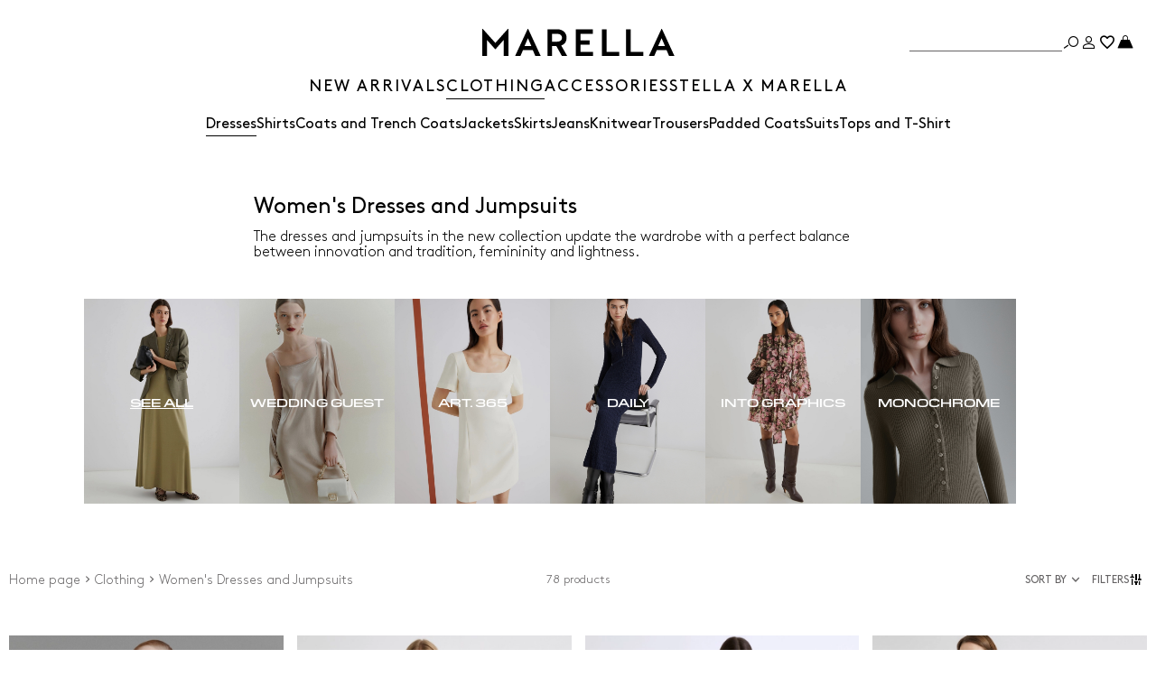

--- FILE ---
content_type: text/html;charset=UTF-8
request_url: https://cy.marella.com/clothing/dresses
body_size: 29665
content:



        <!DOCTYPE html>

  



        <html xml:lang="en" lang="en"
              class="no-js "
              data-public-path="/.resources/marella-magnolia-module/themes/marella-theme/202511111142-065/dist"
              data-controller="ListingController"
              data-version="202511111142-065"
              data-js-component="TrackingComponent"
              data-egon-validation="false"
              data-egon-zip-base="false"
              data-verifalia-validation="false"
              data-context=""
              data-themepath="/.resources/marella-magnolia-module/themes/marella-theme/202511111142-065/dist"
        >
            <head>


<meta charset="utf-8"/>
<meta name="viewport" content="width=device-width, initial-scale=1.0, maximum-scale=1.0, minimum-scale=1.0"/>
<meta http-equiv="X-UA-Compatible" content="IE=edge" />









    <title>Women&#039;s Elegant Long &amp; Short Dresses &amp; Jumpsuits | Marella </title>
    <meta name="apple-mobile-web-app-title" content="Marella" />
    <meta name="description" content="Browse Marella&amp;#039;s collection of women&amp;#039;s dresses: long special-occasion, cocktail, short and casual winter dresses and jumpsuits. Free shipping and returns." />
    <meta name="title" content="Women&amp;#039;s Elegant Long &amp;amp; Short Dresses &amp;amp; Jumpsuits | Marella " />






    <!-- ======================== -->
    <!-- Social sharing meta tags -->
    <!-- ======================== -->
    <!-- Open Graph (Facebook and Google+) default values -->
    <!-- default url value -->

    <!-- Twitter card default values -->
    <!-- calculate variableColor e variableColorFirst -->
    <!-- Open Graph + twitter card-->

    <meta property="fb:page_id" content="1618054005144073" />
    <meta property="og:type" content="website" />
    <meta property="og:locale" content="en"/>
    <meta property="og:title" content="Women&amp;#039;s Elegant Long &amp;amp; Short Dresses &amp;amp; Jumpsuits | Marella  " />
    <meta property="og:url" content="" />
    <meta property="og:image" content="https://cy.marella.com/dam/jcr:a00bd316-f495-4f7f-87af-9b034b44a468/Logo-nero-FB%20(1).jpg" />
    <meta property="og:description" content="Browse Marella&amp;amp;#039;s collection of women&amp;amp;#039;s dresses: long special-occasion, cocktail, short and casual winter dresses and jumpsuits. Free shipping and returns." />
    <meta property="og:site_name" content="Marella" />

    <meta name="twitter:card" content="gallery" />
    <meta name="twitter:site" content="@" />
    <meta name="twitter:title" content="Women&amp;#039;s Elegant Long &amp;amp; Short Dresses &amp;amp; Jumpsuits | Marella " />
    <meta name="twitter:description" content="Browse Marella&amp;amp;#039;s collection of women&amp;amp;#039;s dresses: long special-occasion, cocktail, short and casual winter dresses and jumpsuits. Free shipping and returns." />
    <meta name="twitter:creator" content="" />

            <meta name="twitter:image0:src" content="https://b2c-media.marella.com/sys-master/m0/MA/2025/2/4626015302/001/s3master/4626015302001-z-opaline_thumbnail.jpg" />
            <meta name="twitter:image1:src" content="https://b2c-media.marella.com/sys-master/m0/MA/2025/2/3326025402/004/s3master/3326025402004-z-addetto_thumbnail.jpg" />
            <meta name="twitter:image2:src" content="https://b2c-media.marella.com/sys-master/m0/MA/2025/2/3326075202/001/s3master/3326075202001-z-ilsa_thumbnail.jpg" />
            <meta name="twitter:image3:src" content="https://b2c-media.marella.com/sys-master/m0/MA/2025/2/3626095202/002/s3master/3626095202002-z-ricorso_thumbnail.jpg" />









        <script type="application/ld+json">
            {
                "@context": "https://schema.org",
                "@graph": [
                    {
                        "@type": "WebPage",
                        "name": "Women&#039;s Elegant Long &amp; Short Dresses &amp; Jumpsuits | Marella ",
                        "url": "https://cy.marella.com/clothing/dresses",
                        "isPartOf": {
                            "@type": "WebSite",
                            "name": "Marella Online Store | Official Site ",
                            "url": "https://cy.marella.com"
                        }
                    },
                    {
                        "@type": "ProductCollection",
                        "name": "Women&#039;s Dresses and Jumpsuits",
                        "url": "https://cy.marella.com/clothing/dresses",
                        "description": "Browse Marella&amp;amp;#039;s collection of women&amp;amp;#039;s dresses: long special-occasion, cocktail, short and casual winter dresses and jumpsuits. Free shipping and returns.",
    "brand": {
    "@type": "Brand",
    "name": "Marella"
    }
                    }
                ]
            }
        </script>



        <script type="application/ld+json">
            {
                "@context": "https://schema.org",
                "@type": "ProductGroup",
                "name": "Women&#039;s Dresses and Jumpsuits",
                "description": "Browse Marella&amp;#039;s collection of women&amp;#039;s dresses: long special-occasion, cocktail, short and casual winter dresses and jumpsuits. Free shipping and returns.",
                    "brand": {
    "@type": "Brand",
    "name": "Marella"
    }
,
                "url": "https://cy.marella.com/clothing/dresses",
                "hasVariant": [

                    {
                        "@type": "Product",
                        "name": "Sequinned mini dress",
                        "url": "/p-4626015302001-opaline-black",
                        "image": "https://b2c-media.marella.com/sys-master/m0/MA/2025/2/4626015302/001/s3master/4626015302001-a-opaline_normal.jpg",
                        "sku": "4626015302001",
                            "brand": {
    "@type": "Brand",
    "name": "Marella"
    }
,
                        "color": "BLACK",
                        "material": "",
                         "size": ["S","M","L","XL"],
                        "offers": {
                            "@type": "AggregateOffer",
                            "lowPrice": "€239.00",
                            
                            "priceCurrency": "EUR",
                            "availability": "https://schema.org/InStock",
                            "itemCondition": "https://schema.org/NewCondition"
                            ,"offerCount": "1"
                        }
                    },

                    {
                        "@type": "Product",
                        "name": "Sleeveless sequin dress",
                        "url": "/p-3326025402004-addetto-black",
                        "image": "https://b2c-media.marella.com/sys-master/m0/MA/2025/2/3326025402/004/s3master/3326025402004-a-addetto_normal.jpg",
                        "sku": "3326025402004",
                            "brand": {
    "@type": "Brand",
    "name": "Marella"
    }
,
                        "color": "BLACK",
                        "material": "",
                         "size": ["S","M","L","XL","2XL"],
                        "offers": {
                            "@type": "AggregateOffer",
                            "lowPrice": "€309.00",
                            
                            "priceCurrency": "EUR",
                            "availability": "https://schema.org/InStock",
                            "itemCondition": "https://schema.org/NewCondition"
                            ,"offerCount": "1"
                        }
                    },

                    {
                        "@type": "Product",
                        "name": "Sleeveless alpaca dress with sequin detail",
                        "url": "/p-3326075202001-ilsa-melange-grey",
                        "image": "https://b2c-media.marella.com/sys-master/m0/MA/2025/2/3326075202/001/s3master/3326075202001-a-ilsa_normal.jpg",
                        "sku": "3326075202001",
                            "brand": {
    "@type": "Brand",
    "name": "Marella"
    }
,
                        "color": "MELANGE GREY",
                        "material": "",
                         "size": ["XS","S","M","L","XL","2XL"],
                        "offers": {
                            "@type": "AggregateOffer",
                            "lowPrice": "€299.00",
                            
                            "priceCurrency": "EUR",
                            "availability": "https://schema.org/InStock",
                            "itemCondition": "https://schema.org/NewCondition"
                            ,"offerCount": "1"
                        }
                    },

                    {
                        "@type": "Product",
                        "name": "Long velvet backless dress",
                        "url": "/p-3626095202002-ricorso-black",
                        "image": "https://b2c-media.marella.com/sys-master/m0/MA/2025/2/3626095202/002/s3master/3626095202002-a-ricorso_normal.jpg",
                        "sku": "3626095202002",
                            "brand": {
    "@type": "Brand",
    "name": "Marella"
    }
,
                        "color": "BLACK",
                        "material": "",
                         "size": ["XS","S","M","L","XL","2XL"],
                        "offers": {
                            "@type": "AggregateOffer",
                            "lowPrice": "€289.00",
                            
                            "priceCurrency": "EUR",
                            "availability": "https://schema.org/InStock",
                            "itemCondition": "https://schema.org/NewCondition"
                            ,"offerCount": "1"
                        }
                    },

                    {
                        "@type": "Product",
                        "name": "Velvet mini dress",
                        "url": "/p-3626085202002-abro-black",
                        "image": "https://b2c-media.marella.com/sys-master/m0/MA/2025/2/3626085202/002/s3master/3626085202002-a-abro_normal.jpg",
                        "sku": "3626085202002",
                            "brand": {
    "@type": "Brand",
    "name": "Marella"
    }
,
                        "color": "BLACK",
                        "material": "",
                         "size": ["XS","S","M","L","XL"],
                        "offers": {
                            "@type": "AggregateOffer",
                            "lowPrice": "€229.00",
                            
                            "priceCurrency": "EUR",
                            "availability": "https://schema.org/InStock",
                            "itemCondition": "https://schema.org/NewCondition"
                            ,"offerCount": "1"
                        }
                    },

                    {
                        "@type": "Product",
                        "name": "Crinkle twill slip dress",
                        "url": "/p-4226025502002-nalut-black",
                        "image": "https://b2c-media.marella.com/sys-master/m0/MA/2025/2/4226025502/002/s3master/4226025502002-a-nalut_normal.jpg",
                        "sku": "4226025502002",
                            "brand": {
    "@type": "Brand",
    "name": "Marella"
    }
,
                        "color": "BLACK",
                        "material": "",
                         "size": ["38","40","42","44","46","48"],
                        "offers": {
                            "@type": "AggregateOffer",
                            "lowPrice": "€195.00",
                            
                            "priceCurrency": "EUR",
                            "availability": "https://schema.org/InStock",
                            "itemCondition": "https://schema.org/NewCondition"
                            ,"offerCount": "1"
                        }
                    },

                    {
                        "@type": "Product",
                        "name": "Lace-insert dress",
                        "url": "/p-3226015802004-lace-light-grey",
                        "image": "https://b2c-media.marella.com/sys-master/m0/MA/2025/2/3226015802/004/s3master/3226015802004-a-lace_normal.jpg",
                        "sku": "3226015802004",
                            "brand": {
    "@type": "Brand",
    "name": "Marella"
    }
,
                        "color": "LIGHT GREY",
                        "material": "",
                         "size": ["36","38","40","42","44","46","48","XL"],
                        "offers": {
                            "@type": "AggregateOffer",
                            "lowPrice": "€429.00",
                            
                            "priceCurrency": "EUR",
                            "availability": "https://schema.org/InStock",
                            "itemCondition": "https://schema.org/NewCondition"
                            ,"offerCount": "2"
                        }
                    },

                    {
                        "@type": "Product",
                        "name": "Lace-insert dress",
                        "url": "/p-3226015802002-lace-black",
                        "image": "https://b2c-media.marella.com/sys-master/m0/MA/2025/2/3226015802/002/s3master/3226015802002-a-lace_normal.jpg",
                        "sku": "3226015802002",
                            "brand": {
    "@type": "Brand",
    "name": "Marella"
    }
,
                        "color": "BLACK",
                        "material": "",
                         "size": ["36","38","40","42","44","46","48","XL"],
                        "offers": {
                            "@type": "AggregateOffer",
                            "lowPrice": "€429.00",
                            
                            "priceCurrency": "EUR",
                            "availability": "https://schema.org/InStock",
                            "itemCondition": "https://schema.org/NewCondition"
                            ,"offerCount": "2"
                        }
                    },

                    {
                        "@type": "Product",
                        "name": "Fil coupé mini dress",
                        "url": "/p-3226105202002-replica-black",
                        "image": "https://b2c-media.marella.com/sys-master/m0/MA/2025/2/3226105202/002/s3master/3226105202002-a-replica_normal.jpg",
                        "sku": "3226105202002",
                            "brand": {
    "@type": "Brand",
    "name": "Marella"
    }
,
                        "color": "BLACK",
                        "material": "",
                         "size": ["36","38","40","42","44","46","48","50"],
                        "offers": {
                            "@type": "AggregateOffer",
                            "lowPrice": "€219.00",
                            
                            "priceCurrency": "EUR",
                            "availability": "https://schema.org/InStock",
                            "itemCondition": "https://schema.org/NewCondition"
                            ,"offerCount": "1"
                        }
                    },

                    {
                        "@type": "Product",
                        "name": "Stretch gabardine bustier dress",
                        "url": "/p-3226035202005-domez-black",
                        "image": "https://b2c-media.marella.com/sys-master/m0/MA/2025/2/3226035202/005/s3master/3226035202005-a-domez_normal.jpg",
                        "sku": "3226035202005",
                            "brand": {
    "@type": "Brand",
    "name": "Marella"
    }
,
                        "color": "BLACK",
                        "material": "",
                         "size": ["36","38","40","42","44","46","48","XL"],
                        "offers": {
                            "@type": "AggregateOffer",
                            "lowPrice": "€305.00",
                            
                            "priceCurrency": "EUR",
                            "availability": "https://schema.org/InStock",
                            "itemCondition": "https://schema.org/NewCondition"
                            ,"offerCount": "1"
                        }
                    },

                    {
                        "@type": "Product",
                        "name": "Slim-fit sable dress",
                        "url": "/p-3226135102002-orsola-black",
                        "image": "https://b2c-media.marella.com/sys-master/m0/MA/2025/2/3226135102/002/s3master/3226135102002-a-orsola_normal.jpg",
                        "sku": "3226135102002",
                            "brand": {
    "@type": "Brand",
    "name": "Marella"
    }
,
                        "color": "BLACK",
                        "material": "",
                         "size": ["36","38","40","42","44","46","48","50"],
                        "offers": {
                            "@type": "AggregateOffer",
                            "lowPrice": "€325.00",
                            
                            "priceCurrency": "EUR",
                            "availability": "https://schema.org/InStock",
                            "itemCondition": "https://schema.org/NewCondition"
                            ,"offerCount": "1"
                        }
                    },

                    {
                        "@type": "Product",
                        "name": "Slim-fit jersey dress",
                        "url": "/p-3626015102001-scuola-black",
                        "image": "https://b2c-media.marella.com/sys-master/m0/MA/2025/2/3626015102/001/s3master/3626015102001-a-scuola_normal.jpg",
                        "sku": "3626015102001",
                            "brand": {
    "@type": "Brand",
    "name": "Marella"
    }
,
                        "color": "BLACK",
                        "material": "",
                         "size": ["XS","S","M","L","XL","2XL"],
                        "offers": {
                            "@type": "AggregateOffer",
                            "lowPrice": "€229.00",
                            
                            "priceCurrency": "EUR",
                            "availability": "https://schema.org/InStock",
                            "itemCondition": "https://schema.org/NewCondition"
                            ,"offerCount": "2"
                        }
                    },

                    {
                        "@type": "Product",
                        "name": "Merino knit dress",
                        "url": "/p-3326015202002-argo-melange-grey",
                        "image": "https://b2c-media.marella.com/sys-master/m0/MA/2025/2/3326015202/002/s3master/3326015202002-a-argo_normal.jpg",
                        "sku": "3326015202002",
                            "brand": {
    "@type": "Brand",
    "name": "Marella"
    }
,
                        "color": "MELANGE GREY",
                        "material": "",
                         "size": ["XS","S","M","L","XL","2XL"],
                        "offers": {
                            "@type": "AggregateOffer",
                            "lowPrice": "€275.00",
                            
                            "priceCurrency": "EUR",
                            "availability": "https://schema.org/InStock",
                            "itemCondition": "https://schema.org/NewCondition"
                            ,"offerCount": "1"
                        }
                    },

                    {
                        "@type": "Product",
                        "name": "Long polo dress",
                        "url": "/p-3626015402003-edda-navy",
                        "image": "https://b2c-media.marella.com/sys-master/m0/MA/2025/2/3626015402/003/s3master/3626015402003-a-edda_normal.jpg",
                        "sku": "3626015402003",
                            "brand": {
    "@type": "Brand",
    "name": "Marella"
    }
,
                        "color": "NAVY",
                        "material": "",
                         "size": ["S","M","L","XL","2XL"],
                        "offers": {
                            "@type": "AggregateOffer",
                            "lowPrice": "€249.00",
                            
                            "priceCurrency": "EUR",
                            "availability": "https://schema.org/InStock",
                            "itemCondition": "https://schema.org/NewCondition"
                            ,"offerCount": "1"
                        }
                    },

                    {
                        "@type": "Product",
                        "name": "Lace jersey dress",
                        "url": "/p-3626015502004-comica-dark-grey",
                        "image": "https://b2c-media.marella.com/sys-master/m0/MA/2025/2/3626015502/004/s3master/3626015502004-a-comica_normal.jpg",
                        "sku": "3626015502004",
                            "brand": {
    "@type": "Brand",
    "name": "Marella"
    }
,
                        "color": "DARK GREY",
                        "material": "",
                         "size": ["S","M","L","XL","2XL"],
                        "offers": {
                            "@type": "AggregateOffer",
                            "lowPrice": "€339.00",
                            
                            "priceCurrency": "EUR",
                            "availability": "https://schema.org/InStock",
                            "itemCondition": "https://schema.org/NewCondition"
                            ,"offerCount": "1"
                        }
                    },

                    {
                        "@type": "Product",
                        "name": "Pure wool polo dress",
                        "url": "/p-3326035502002-egizio-olive",
                        "image": "https://b2c-media.marella.com/sys-master/m0/MA/2025/2/3326035502/002/s3master/3326035502002-a-egizio_normal.jpg",
                        "sku": "3326035502002",
                            "brand": {
    "@type": "Brand",
    "name": "Marella"
    }
,
                        "color": "OLIVE",
                        "material": "",
                         "size": ["S","M","L","XL","2XL"],
                        "offers": {
                            "@type": "AggregateOffer",
                            "lowPrice": "€375.00",
                            
                            "priceCurrency": "EUR",
                            "availability": "https://schema.org/InStock",
                            "itemCondition": "https://schema.org/NewCondition"
                            ,"offerCount": "1"
                        }
                    },

                    {
                        "@type": "Product",
                        "name": "Satin slip dress",
                        "url": "/p-3226015502002-larva-olive",
                        "image": "https://b2c-media.marella.com/sys-master/m0/MA/2025/2/3226015502/002/s3master/3226015502002-a-larva_normal.jpg",
                        "sku": "3226015502002",
                            "brand": {
    "@type": "Brand",
    "name": "Marella"
    }
,
                        "color": "OLIVE",
                        "material": "",
                         "size": ["38","40","42","44","46","48","50"],
                        "offers": {
                            "@type": "AggregateOffer",
                            "lowPrice": "€239.00",
                            
                            "priceCurrency": "EUR",
                            "availability": "https://schema.org/InStock",
                            "itemCondition": "https://schema.org/NewCondition"
                            ,"offerCount": "1"
                        }
                    },

                    {
                        "@type": "Product",
                        "name": "Midi sheath dress",
                        "url": "/p-3226045102003-sapone-navy",
                        "image": "https://b2c-media.marella.com/sys-master/m0/MA/2025/2/3226045102/003/s3master/3226045102003-a-sapone_normal.jpg",
                        "sku": "3226045102003",
                            "brand": {
    "@type": "Brand",
    "name": "Marella"
    }
,
                        "color": "NAVY",
                        "material": "",
                         "size": ["36","38","40","42","44","46","48","XL"],
                        "offers": {
                            "@type": "AggregateOffer",
                            "lowPrice": "€239.00",
                            
                            "priceCurrency": "EUR",
                            "availability": "https://schema.org/InStock",
                            "itemCondition": "https://schema.org/NewCondition"
                            ,"offerCount": "1"
                        }
                    },

                    {
                        "@type": "Product",
                        "name": "Satin slip dress",
                        "url": "/p-3226235102001-tamia1-natural",
                        "image": "https://b2c-media.marella.com/sys-master/m0/MA/2025/2/3226235102/001/s3master/3226235102001-a-tamia1_normal.jpg",
                        "sku": "3226235102001",
                            "brand": {
    "@type": "Brand",
    "name": "Marella"
    }
,
                        "color": "NATURAL",
                        "material": "",
                         "size": ["36","38","40","42","44","46","48","50"],
                        "offers": {
                            "@type": "AggregateOffer",
                            "lowPrice": "€239.00",
                            
                            "priceCurrency": "EUR",
                            "availability": "https://schema.org/InStock",
                            "itemCondition": "https://schema.org/NewCondition"
                            ,"offerCount": "1"
                        }
                    },

                    {
                        "@type": "Product",
                        "name": "Fluid satin dress",
                        "url": "/p-3226095102002-lillo-bordeaux",
                        "image": "https://b2c-media.marella.com/sys-master/m0/MA/2025/2/3226095102/002/s3master/3226095102002-a-lillo_normal.jpg",
                        "sku": "3226095102002",
                            "brand": {
    "@type": "Brand",
    "name": "Marella"
    }
,
                        "color": "BORDEAUX",
                        "material": "",
                         "size": ["36","38","40","42","44","46","48","XL"],
                        "offers": {
                            "@type": "AggregateOffer",
                            "lowPrice": "€239.00",
                            
                            "priceCurrency": "EUR",
                            "availability": "https://schema.org/InStock",
                            "itemCondition": "https://schema.org/NewCondition"
                            ,"offerCount": "1"
                        }
                    },

                    {
                        "@type": "Product",
                        "name": "Sash dress",
                        "url": "/p-3226025502003-persia-bordeaux",
                        "image": "https://b2c-media.marella.com/sys-master/m0/MA/2025/2/3226025502/003/s3master/3226025502003-a-persia_normal.jpg",
                        "sku": "3226025502003",
                            "brand": {
    "@type": "Brand",
    "name": "Marella"
    }
,
                        "color": "BORDEAUX",
                        "material": "",
                         "size": ["38","40","42","44","46","48","50"],
                        "offers": {
                            "@type": "AggregateOffer",
                            "lowPrice": "€249.00",
                            
                            "priceCurrency": "EUR",
                            "availability": "https://schema.org/InStock",
                            "itemCondition": "https://schema.org/NewCondition"
                            ,"offerCount": "1"
                        }
                    },

                    {
                        "@type": "Product",
                        "name": "Bow-detail sleeveless dress",
                        "url": "/p-3226195102005-gancio-bordeaux",
                        "image": "https://b2c-media.marella.com/sys-master/m0/MA/2025/2/3226195102/005/s3master/3226195102005-a-gancio_normal.jpg",
                        "sku": "3226195102005",
                            "brand": {
    "@type": "Brand",
    "name": "Marella"
    }
,
                        "color": "BORDEAUX",
                        "material": "",
                         "size": ["36","38","40","42","44","46","48","XL"],
                        "offers": {
                            "@type": "AggregateOffer",
                            "lowPrice": "€365.00",
                            
                            "priceCurrency": "EUR",
                            "availability": "https://schema.org/InStock",
                            "itemCondition": "https://schema.org/NewCondition"
                            ,"offerCount": "1"
                        }
                    },

                    {
                        "@type": "Product",
                        "name": "Slim-fit jersey dress",
                        "url": "/p-3626015102002-scuola-bordeaux",
                        "image": "https://b2c-media.marella.com/sys-master/m0/MA/2025/2/3626015102/002/s3master/3626015102002-a-scuola_normal.jpg",
                        "sku": "3626015102002",
                            "brand": {
    "@type": "Brand",
    "name": "Marella"
    }
,
                        "color": "BORDEAUX",
                        "material": "",
                         "size": ["XS","S","M","L","XL","2XL"],
                        "offers": {
                            "@type": "AggregateOffer",
                            "lowPrice": "€229.00",
                            
                            "priceCurrency": "EUR",
                            "availability": "https://schema.org/InStock",
                            "itemCondition": "https://schema.org/NewCondition"
                            ,"offerCount": "2"
                        }
                    },

                    {
                        "@type": "Product",
                        "name": "Shirt dress with side buckle detail",
                        "url": "/p-3226095202002-valais-red",
                        "image": "https://b2c-media.marella.com/sys-master/m0/MA/2025/2/3226095202/002/s3master/3226095202002-a-valais_normal.jpg",
                        "sku": "3226095202002",
                            "brand": {
    "@type": "Brand",
    "name": "Marella"
    }
,
                        "color": "RED",
                        "material": "",
                         "size": ["38","40","42","44","46","48","50"],
                        "offers": {
                            "@type": "AggregateOffer",
                            "lowPrice": "€399.00",
                            
                            "priceCurrency": "EUR",
                            "availability": "https://schema.org/InStock",
                            "itemCondition": "https://schema.org/NewCondition"
                            ,"offerCount": "2"
                        }
                    },

                    {
                        "@type": "Product",
                        "name": "Shirt dress with side buckle detail",
                        "url": "/p-3226095202001-valais-black",
                        "image": "https://b2c-media.marella.com/sys-master/m0/MA/2025/2/3226095202/001/s3master/3226095202001-a-valais_normal.jpg",
                        "sku": "3226095202001",
                            "brand": {
    "@type": "Brand",
    "name": "Marella"
    }
,
                        "color": "BLACK",
                        "material": "",
                         "size": ["38","40","42","44","46","48","50"],
                        "offers": {
                            "@type": "AggregateOffer",
                            "lowPrice": "€399.00",
                            
                            "priceCurrency": "EUR",
                            "availability": "https://schema.org/InStock",
                            "itemCondition": "https://schema.org/NewCondition"
                            ,"offerCount": "2"
                        }
                    },

                    {
                        "@type": "Product",
                        "name": "Printed viscose shirt dress",
                        "url": "/p-3226085402004-masque-black",
                        "image": "https://b2c-media.marella.com/sys-master/m0/MA/2025/2/3226085402/004/s3master/3226085402004-a-masque_normal.jpg",
                        "sku": "3226085402004",
                            "brand": {
    "@type": "Brand",
    "name": "Marella"
    }
,
                        "color": "BLACK",
                        "material": "",
                         "size": ["38","40","42","44","46","48","50"],
                        "offers": {
                            "@type": "AggregateOffer",
                            "lowPrice": "€329.00",
                            
                            "priceCurrency": "EUR",
                            "availability": "https://schema.org/InStock",
                            "itemCondition": "https://schema.org/NewCondition"
                            ,"offerCount": "2"
                        }
                    },

                    {
                        "@type": "Product",
                        "name": "Viscose dress",
                        "url": "/p-3226045402004-zeus-black",
                        "image": "https://b2c-media.marella.com/sys-master/m0/MA/2025/2/3226045402/004/s3master/3226045402004-a-zeus_normal.jpg",
                        "sku": "3226045402004",
                            "brand": {
    "@type": "Brand",
    "name": "Marella"
    }
,
                        "color": "BLACK",
                        "material": "",
                         "size": ["38","40","42","44","46","48","XL"],
                        "offers": {
                            "@type": "AggregateOffer",
                            "lowPrice": "€249.00",
                            
                            "priceCurrency": "EUR",
                            "availability": "https://schema.org/InStock",
                            "itemCondition": "https://schema.org/NewCondition"
                            ,"offerCount": "1"
                        }
                    },

                    {
                        "@type": "Product",
                        "name": "Printed tulle jersey dress",
                        "url": "/p-3626035402009-glory-black",
                        "image": "https://b2c-media.marella.com/sys-master/m0/MA/2025/2/3626035402/009/s3master/3626035402009-a-glory_normal.jpg",
                        "sku": "3626035402009",
                            "brand": {
    "@type": "Brand",
    "name": "Marella"
    }
,
                        "color": "BLACK",
                        "material": "",
                         "size": ["S","M","L","XL","2XL"],
                        "offers": {
                            "@type": "AggregateOffer",
                            "lowPrice": "€219.00",
                            
                            "priceCurrency": "EUR",
                            "availability": "https://schema.org/InStock",
                            "itemCondition": "https://schema.org/NewCondition"
                            ,"offerCount": "1"
                        }
                    },

                    {
                        "@type": "Product",
                        "name": "Long georgette dress",
                        "url": "/p-4226025202001-finnici-light-blue",
                        "image": "https://b2c-media.marella.com/sys-master/m0/MA/2025/2/4226025202/001/s3master/4226025202001-a-finnici_normal.jpg",
                        "sku": "4226025202001",
                            "brand": {
    "@type": "Brand",
    "name": "Marella"
    }
,
                        "color": "LIGHT BLUE",
                        "material": "",
                         "size": ["38","40","42","44","46","48"],
                        "offers": {
                            "@type": "AggregateOffer",
                            "lowPrice": "€339.00",
                            
                            "priceCurrency": "EUR",
                            "availability": "https://schema.org/InStock",
                            "itemCondition": "https://schema.org/NewCondition"
                            ,"offerCount": "1"
                        }
                    },

                    {
                        "@type": "Product",
                        "name": "Short flounce dress",
                        "url": "/p-4226015202001-variety-lime-green",
                        "image": "https://b2c-media.marella.com/sys-master/m0/MA/2025/2/4226015202/001/s3master/4226015202001-a-variety_normal.jpg",
                        "sku": "4226015202001",
                            "brand": {
    "@type": "Brand",
    "name": "Marella"
    }
,
                        "color": "LIME GREEN",
                        "material": "",
                         "size": ["38","40","42","44","46","48"],
                        "offers": {
                            "@type": "AggregateOffer",
                            "lowPrice": "€239.00",
                            
                            "priceCurrency": "EUR",
                            "availability": "https://schema.org/InStock",
                            "itemCondition": "https://schema.org/NewCondition"
                            ,"offerCount": "1"
                        }
                    },

                    {
                        "@type": "Product",
                        "name": "Short floral georgette dress",
                        "url": "/p-4226025102001-lampo-chocolate",
                        "image": "https://b2c-media.marella.com/sys-master/m0/MA/2025/2/4226025102/001/s3master/4226025102001-a-lampo_normal.jpg",
                        "sku": "4226025102001",
                            "brand": {
    "@type": "Brand",
    "name": "Marella"
    }
,
                        "color": "CHOCOLATE",
                        "material": "",
                         "size": ["38","40","42","44","46","48"],
                        "offers": {
                            "@type": "AggregateOffer",
                            "lowPrice": "€239.00",
                            
                            "priceCurrency": "EUR",
                            "availability": "https://schema.org/InStock",
                            "itemCondition": "https://schema.org/NewCondition"
                            ,"offerCount": "1"
                        }
                    },

                    {
                        "@type": "Product",
                        "name": "Georgette shirt dress",
                        "url": "/p-3226085202002-just-brown",
                        "image": "https://b2c-media.marella.com/sys-master/m0/MA/2025/2/3226085202/002/s3master/3226085202002-a-just_normal.jpg",
                        "sku": "3226085202002",
                            "brand": {
    "@type": "Brand",
    "name": "Marella"
    }
,
                        "color": "BROWN",
                        "material": "",
                         "size": ["38","40","42","44","46","48","50"],
                        "offers": {
                            "@type": "AggregateOffer",
                            "lowPrice": "€349.00",
                            
                            "priceCurrency": "EUR",
                            "availability": "https://schema.org/InStock",
                            "itemCondition": "https://schema.org/NewCondition"
                            ,"offerCount": "1"
                        }
                    },

                    {
                        "@type": "Product",
                        "name": "Animal-print tulle jersey dress",
                        "url": "/p-3626045402008-mecene-natural",
                        "image": "https://b2c-media.marella.com/sys-master/m0/MA/2025/2/3626045402/008/s3master/3626045402008-a-mecene_normal.jpg",
                        "sku": "3626045402008",
                            "brand": {
    "@type": "Brand",
    "name": "Marella"
    }
,
                        "color": "NATURAL",
                        "material": "",
                         "size": ["S","M","L","XL","2XL"],
                        "offers": {
                            "@type": "AggregateOffer",
                            "lowPrice": "€299.00",
                            
                            "priceCurrency": "EUR",
                            "availability": "https://schema.org/InStock",
                            "itemCondition": "https://schema.org/NewCondition"
                            ,"offerCount": "1"
                        }
                    },

                    {
                        "@type": "Product",
                        "name": "Georgette flounce dress",
                        "url": "/p-3226075402001-fabio-natural",
                        "image": "https://b2c-media.marella.com/sys-master/m0/MA/2025/2/3226075402/001/s3master/3226075402001-a-fabio_normal.jpg",
                        "sku": "3226075402001",
                            "brand": {
    "@type": "Brand",
    "name": "Marella"
    }
,
                        "color": "NATURAL",
                        "material": "",
                         "size": ["38","40","42","44","46","48","50"],
                        "offers": {
                            "@type": "AggregateOffer",
                            "lowPrice": "€289.00",
                            
                            "priceCurrency": "EUR",
                            "availability": "https://schema.org/InStock",
                            "itemCondition": "https://schema.org/NewCondition"
                            ,"offerCount": "2"
                        }
                    },

                    {
                        "@type": "Product",
                        "name": "Georgette flounce dress",
                        "url": "/p-3226075402003-fabio-red",
                        "image": "https://b2c-media.marella.com/sys-master/m0/MA/2025/2/3226075402/003/s3master/3226075402003-a-fabio_normal.jpg",
                        "sku": "3226075402003",
                            "brand": {
    "@type": "Brand",
    "name": "Marella"
    }
,
                        "color": "RED",
                        "material": "",
                         "size": ["38","40","42","44","46","48","50"],
                        "offers": {
                            "@type": "AggregateOffer",
                            "lowPrice": "€289.00",
                            
                            "priceCurrency": "EUR",
                            "availability": "https://schema.org/InStock",
                            "itemCondition": "https://schema.org/NewCondition"
                            ,"offerCount": "2"
                        }
                    },

                    {
                        "@type": "Product",
                        "name": "Long jersey dress",
                        "url": "/p-3626065402007-intra-red",
                        "image": "https://b2c-media.marella.com/sys-master/m0/MA/2025/2/3626065402/007/s3master/3626065402007-a-intra_normal.jpg",
                        "sku": "3626065402007",
                            "brand": {
    "@type": "Brand",
    "name": "Marella"
    }
,
                        "color": "RED",
                        "material": "",
                         "size": ["S","M","L","XL","2XL"],
                        "offers": {
                            "@type": "AggregateOffer",
                            "lowPrice": "€215.00",
                            
                            "priceCurrency": "EUR",
                            "availability": "https://schema.org/InStock",
                            "itemCondition": "https://schema.org/NewCondition"
                            ,"offerCount": "2"
                        }
                    }
                ]
            }
        </script>


      <link rel="canonical" href="https://cy.marella.com/clothing/dresses" />

        <link rel="alternate" hreflang="x-default" href="https://www.marella.com/?splash=true" />
            <link rel="alternate" hreflang="en-ie" href="https://ie.marella.com/clothing/dresses/wedding-guest-dresses" />
            <link rel="alternate" hreflang="en-us" href="https://us.marella.com/clothing/dresses/wedding-guest-dresses" />
            <link rel="alternate" hreflang="en-ee" href="https://ee.marella.com/clothing/dresses/wedding-guest-dresses" />
            <link rel="alternate" hreflang="en-mt" href="https://mt.marella.com/clothing/dresses/wedding-guest-dresses" />
            <link rel="alternate" hreflang="en-al" href="https://al.marella.com/clothing/dresses/wedding-guest-dresses" />
            <link rel="alternate" hreflang="en-gr" href="https://gr.marella.com/clothing/dresses/wedding-guest-dresses" />
            <link rel="alternate" hreflang="en-cn" href="https://cn.marella.com/clothing/dresses/wedding-guest-dresses" />
            <link rel="alternate" hreflang="de-at" href="https://at.marella.com/kleidung/kleider" />
            <link rel="alternate" hreflang="fr-ch" href="https://ch.marella.com/habillement/robes/robes-de-soiree" />
            <link rel="alternate" hreflang="en-cz" href="https://cz.marella.com/clothing/dresses/wedding-guest-dresses" />
            <link rel="alternate" hreflang="en-cy" href="https://cy.marella.com/clothing/dresses/wedding-guest-dresses" />
            <link rel="alternate" hreflang="en-ro" href="https://ro.marella.com/clothing/dresses/wedding-guest-dresses" />
            <link rel="alternate" hreflang="de-de" href="https://de.marella.com/kleidung/kleider" />
            <link rel="alternate" hreflang="en-nl" href="https://nl.marella.com/clothing/dresses/wedding-guest-dresses" />
            <link rel="alternate" hreflang="en-fi" href="https://fi.marella.com/clothing/dresses/wedding-guest-dresses" />
            <link rel="alternate" hreflang="en-bg" href="https://bg.marella.com/clothing/dresses/wedding-guest-dresses" />
            <link rel="alternate" hreflang="en-pt" href="https://pt.marella.com/clothing/dresses/wedding-guest-dresses" />
            <link rel="alternate" hreflang="es-es" href="https://es.marella.com/ropa/vestidos/vestidos-fiesta" />
            <link rel="alternate" hreflang="en-dk" href="https://dk.marella.com/clothing/dresses/wedding-guest-dresses" />
            <link rel="alternate" hreflang="en-lt" href="https://lt.marella.com/clothing/dresses/wedding-guest-dresses" />
            <link rel="alternate" hreflang="en-hr" href="https://hr.marella.com/clothing/dresses/wedding-guest-dresses" />
            <link rel="alternate" hreflang="en-lv" href="https://lv.marella.com/clothing/dresses/wedding-guest-dresses" />
            <link rel="alternate" hreflang="en-hu" href="https://hu.marella.com/clothing/dresses/wedding-guest-dresses" />
            <link rel="alternate" hreflang="it-it" href="https://it.marella.com/abbigliamento/abiti/abiti-da-cerimonia-donna" />
            <link rel="alternate" hreflang="pl-pl" href="https://pl.marella.com/odiez/sukienki" />
            <link rel="alternate" hreflang="fr-be" href="https://be.marella.com/habillement/robes/robes-de-soiree" />
            <link rel="alternate" hreflang="en-se" href="https://se.marella.com/clothing/dresses/wedding-guest-dresses" />
            <link rel="alternate" hreflang="fr-lu" href="https://lu.marella.com/habillement/robes/robes-de-soiree" />
            <link rel="alternate" hreflang="en-si" href="https://si.marella.com/clothing/dresses/wedding-guest-dresses" />
            <link rel="alternate" hreflang="fr-fr" href="https://fr.marella.com/habillement/robes/robes-de-soiree" />
            <link rel="alternate" hreflang="en-sk" href="https://sk.marella.com/clothing/dresses/wedding-guest-dresses" />
            <link rel="alternate" hreflang="en-gb" href="https://gb.marella.com/clothing/dresses/wedding-guest-dresses" />

      <!-- rel/prev -->
        <link rel="next" href="/clothing/dresses?page=1"/>
      <!-- rel/prev -->

<link rel="apple-touch-icon" sizes="57x57" href="/.resources/marella-magnolia-module/themes/marella-theme/202511111142-065/dist/images/favicons/apple-touch-icon-57x57.png" />
<link rel="apple-touch-icon" sizes="60x60" href="/.resources/marella-magnolia-module/themes/marella-theme/202511111142-065/dist/images/favicons/apple-touch-icon-60x60.png" />
<link rel="apple-touch-icon" sizes="72x72" href="/.resources/marella-magnolia-module/themes/marella-theme/202511111142-065/dist/images/favicons/apple-touch-icon-72x72.png" />
<link rel="apple-touch-icon" sizes="76x76" href="/.resources/marella-magnolia-module/themes/marella-theme/202511111142-065/dist/images/favicons/apple-touch-icon-76x76.png" />
<link rel="apple-touch-icon" sizes="114x114" href="/.resources/marella-magnolia-module/themes/marella-theme/202511111142-065/dist/images/favicons/apple-touch-icon-114x114.png" />
<link rel="apple-touch-icon" sizes="120x120" href="/.resources/marella-magnolia-module/themes/marella-theme/202511111142-065/dist/images/favicons/apple-touch-icon-120x120.png" />
<link rel="apple-touch-icon" sizes="144x144" href="/.resources/marella-magnolia-module/themes/marella-theme/202511111142-065/dist/images/favicons/apple-touch-icon-144x144.png" />
<link rel="apple-touch-icon" sizes="152x152" href="/.resources/marella-magnolia-module/themes/marella-theme/202511111142-065/dist/images/favicons/apple-touch-icon-152x152.png" />
<link rel="apple-touch-icon" sizes="180x180" href="/.resources/marella-magnolia-module/themes/marella-theme/202511111142-065/dist/images/favicons/apple-touch-icon-180x180.png" />
<link rel="icon" type="image/png" href="/.resources/marella-magnolia-module/themes/marella-theme/202511111142-065/dist/images/favicons/favicon-16x16.png" sizes="16x16" />
<link rel="icon" type="image/png" href="/.resources/marella-magnolia-module/themes/marella-theme/202511111142-065/dist/images/favicons/favicon-32x32.png" sizes="32x32" />
<link rel="icon" type="image/png" href="/.resources/marella-magnolia-module/themes/marella-theme/202511111142-065/dist/images/favicons/favicon-96x96.png" sizes="96x96" />
<link rel="icon" type="image/png" href="/.resources/marella-magnolia-module/themes/marella-theme/202511111142-065/dist/images/favicons/favicon-194x194.png" sizes="194x194" />
<link rel="mask-icon" href="/.resources/marella-magnolia-module/themes/marella-theme/202511111142-065/dist/images/favicons/safari-pinned-tab.svg" color="#f9a2a2" />
<link rel="shortcut icon" href="/.resources/marella-magnolia-module/themes/marella-theme/202511111142-065/dist/images/favicons/favicon.ico" />
<link rel="mask-icon" color="#5b6f80" href="/.resources/marella-magnolia-module/themes/marella-theme/202511111142-065/dist/images/favicons/safari-pinned-tab.svg" />
<link rel="manifest" href="/.resources/marella-magnolia-module/themes/marella-theme/202511111142-065/dist/manifest.json" crossorigin="use-credentials" />
<meta name="theme-color" content="#ffffff" />
<meta name="msapplication-TileColor" content="#f9a2a2" />
<meta name="msapplication-TileImage" content="/.resources/marella-magnolia-module/themes/marella-theme/202511111142-065/dist/images/favicons/mstile-144x144.png" />
<meta content="/.resources/marella-magnolia-module/themes/marella-theme/202511111142-065/dist/images/favicons/browserconfig.xml" name="msapplication-config" />




<script src="//tags.tiqcdn.com/utag/maxmara/marella/prod/utag.sync.js">/**/</script>
	<meta http-equiv="refresh" content="false"/>


  <style>
  	/* fonts * /
     /* Brown */
        @font-face {
            font-family: 'Brown';
            font-display: swap;
            src: url('/.resources/marella-magnolia-module/themes/marella-theme/202511111142-065/dist/fonts/Brown-Regular.woff2') format('woff2'),
            url('/.resources/marella-magnolia-module/themes/marella-theme/202511111142-065/dist/fonts/Brown-Regular.woff') format('woff'),
            url('/.resources/marella-magnolia-module/themes/marella-theme/202511111142-065/dist/fonts/Brown-Regular.otf') format('opentype');
            font-weight: normal;
        }
        @font-face {
            font-family: 'Brown';
            font-display: swap;
            src: url('/.resources/marella-magnolia-module/themes/marella-theme/202511111142-065/dist/fonts/Brown-Light.woff2') format('woff2'),
            url('/.resources/marella-magnolia-module/themes/marella-theme/202511111142-065/dist/fonts/Brown-Light.woff') format('woff'),
            url('/.resources/marella-magnolia-module/themes/marella-theme/202511111142-065/dist/fonts/Brown-Light.otf') format('opentype');
            font-weight: 300;
        }
        @font-face {
            font-family: 'Brown';
            font-display: swap;
            src: url('/.resources/marella-magnolia-module/themes/marella-theme/202511111142-065/dist/fonts/Brown-Bold.woff2') format('woff2'),
            url('/.resources/marella-magnolia-module/themes/marella-theme/202511111142-065/dist/fonts/Brown-Bold.woff') format('woff'),
            url('/.resources/marella-magnolia-module/themes/marella-theme/202511111142-065/dist/fonts/Brown-Bold.otf') format('opentype');
            font-weight: 700;
        }
        /* PilatExtended */
        @font-face {
            font-family: 'PilatExtended';
            font-display: swap;
            src: url('/.resources/marella-magnolia-module/themes/marella-theme/202511111142-065/dist/fonts/PilatExtended-Regular.woff2') format('woff2'),
            url('/.resources/marella-magnolia-module/themes/marella-theme/202511111142-065/dist/fonts/PilatExtended-Regular.woff') format('woff');
            font-weight: normal;
        }
        @font-face {
            font-family: 'PilatExtended';
            font-display: swap;
            src: url('/.resources/marella-magnolia-module/themes/marella-theme/202511111142-065/dist/fonts/PilatExtended-Light.woff2') format('woff2'),
            url('/.resources/marella-magnolia-module/themes/marella-theme/202511111142-065/dist/fonts/PilatExtended-Light.woff') format('woff');
            font-weight: 300;
        }
        @font-face {
            font-family: 'PilatExtended';
            font-display: swap;
            src: url('/.resources/marella-magnolia-module/themes/marella-theme/202511111142-065/dist/fonts/PilatExtended-Bold.woff2') format('woff2'),
            url('/.resources/marella-magnolia-module/themes/marella-theme/202511111142-065/dist/fonts/PilatExtended-Bold.woff') format('woff');
            font-weight: 700;
        }
        @font-face {
            font-family: 'PilatExtended';
            font-display: swap;
            src: url('/.resources/marella-magnolia-module/themes/marella-theme/202511111142-065/dist/fonts/PilatExtended-Book.woff2') format('woff2'),
            url('/.resources/marella-magnolia-module/themes/marella-theme/202511111142-065/dist/fonts/PilatExtended-Book.woff') format('woff');
            font-weight: 500;
        }
        @font-face {
            font-family: 'PilatExtended';
            font-display: swap;
            src: url('/.resources/marella-magnolia-module/themes/marella-theme/202511111142-065/dist/fonts/PilatExtended-Demi.woff2') format('woff2'),
            url('/.resources/marella-magnolia-module/themes/marella-theme/202511111142-065/dist/fonts/PilatExtended-Demi.woff') format('woff');
            font-weight: 600;
        }


  </style>

  <link rel="preload" href="/.resources/marella-magnolia-module/themes/marella-theme/202511111142-065/dist/main.css" as="style" />
  <link rel="stylesheet" href="/.resources/marella-magnolia-module/themes/marella-theme/202511111142-065/dist/main.css"  type="text/css" />
    <link rel="preload" href="/.resources/marella-magnolia-module/themes/marella-theme/202511111142-065/dist/controller-ListingController.css" as="style" />
    <link rel="stylesheet" href="/.resources/marella-magnolia-module/themes/marella-theme/202511111142-065/dist/controller-ListingController.css"  type="text/css" />


            
<script>(window.BOOMR_mq=window.BOOMR_mq||[]).push(["addVar",{"rua.upush":"false","rua.cpush":"false","rua.upre":"false","rua.cpre":"false","rua.uprl":"false","rua.cprl":"false","rua.cprf":"false","rua.trans":"","rua.cook":"false","rua.ims":"false","rua.ufprl":"false","rua.cfprl":"false","rua.isuxp":"false","rua.texp":"norulematch","rua.ceh":"false","rua.ueh":"false","rua.ieh.st":"0"}]);</script>
                              <script>!function(a){var e="https://s.go-mpulse.net/boomerang/",t="addEventListener";if("False"=="True")a.BOOMR_config=a.BOOMR_config||{},a.BOOMR_config.PageParams=a.BOOMR_config.PageParams||{},a.BOOMR_config.PageParams.pci=!0,e="https://s2.go-mpulse.net/boomerang/";if(window.BOOMR_API_key="4NN2Z-XDQXW-25LA6-WSQSW-5TMY5",function(){function n(e){a.BOOMR_onload=e&&e.timeStamp||(new Date).getTime()}if(!a.BOOMR||!a.BOOMR.version&&!a.BOOMR.snippetExecuted){a.BOOMR=a.BOOMR||{},a.BOOMR.snippetExecuted=!0;var i,_,o,r=document.createElement("iframe");if(a[t])a[t]("load",n,!1);else if(a.attachEvent)a.attachEvent("onload",n);r.src="javascript:void(0)",r.title="",r.role="presentation",(r.frameElement||r).style.cssText="width:0;height:0;border:0;display:none;",o=document.getElementsByTagName("script")[0],o.parentNode.insertBefore(r,o);try{_=r.contentWindow.document}catch(O){i=document.domain,r.src="javascript:var d=document.open();d.domain='"+i+"';void(0);",_=r.contentWindow.document}_.open()._l=function(){var a=this.createElement("script");if(i)this.domain=i;a.id="boomr-if-as",a.src=e+"4NN2Z-XDQXW-25LA6-WSQSW-5TMY5",BOOMR_lstart=(new Date).getTime(),this.body.appendChild(a)},_.write("<bo"+'dy onload="document._l();">'),_.close()}}(),"".length>0)if(a&&"performance"in a&&a.performance&&"function"==typeof a.performance.setResourceTimingBufferSize)a.performance.setResourceTimingBufferSize();!function(){if(BOOMR=a.BOOMR||{},BOOMR.plugins=BOOMR.plugins||{},!BOOMR.plugins.AK){var e=""=="true"?1:0,t="",n="aoko4vqxbqeuu2i5z22q-f-584b5acf9-clientnsv4-s.akamaihd.net",i="false"=="true"?2:1,_={"ak.v":"39","ak.cp":"753868","ak.ai":parseInt("547748",10),"ak.ol":"0","ak.cr":10,"ak.ipv":4,"ak.proto":"h2","ak.rid":"35c0c23d","ak.r":44093,"ak.a2":e,"ak.m":"a","ak.n":"essl","ak.bpcip":"3.148.238.0","ak.cport":42948,"ak.gh":"23.33.28.142","ak.quicv":"","ak.tlsv":"tls1.3","ak.0rtt":"","ak.0rtt.ed":"","ak.csrc":"-","ak.acc":"","ak.t":"1763561141","ak.ak":"hOBiQwZUYzCg5VSAfCLimQ==XVEL2ezgbSW2hTz10x/fGxiwj8Snxnfym3EmACIUDFcdhLFyNEYuA+hpcygcpGNUiYfQUKaJWsRrkRhJh1RShhFl/QHFq11uy0JsH5BaT/4s5Qqtes9bNGPcx00RQOq+Z6nstFS0AYhldgzIxcKZogouesJJEXJHKDQcTONNFmSC9Rdd1iuETlYoaHUsMWzAQjDZ7bvAT13PiR22THjYAs6U61j38gduyOqR6r1yY8Jc9U8cNuYfpbdGCKVuC+K2JF0etVOfI/WA/hJS13VqZ7vM1tIBOIU5DRO3C2QVJA3sCwxYdCzn9fB29d5vMEy13/1XKCYLMaEilTqi4tn9WtMWL8qrXUSXR4IajGzrk5MOJq8BLB5813pnvLxTemnZp59Il3/nzld/32MCiFZNdDVje5aqDyIzzUO0fTii3I8=","ak.pv":"66","ak.dpoabenc":"","ak.tf":i};if(""!==t)_["ak.ruds"]=t;var o={i:!1,av:function(e){var t="http.initiator";if(e&&(!e[t]||"spa_hard"===e[t]))_["ak.feo"]=void 0!==a.aFeoApplied?1:0,BOOMR.addVar(_)},rv:function(){var a=["ak.bpcip","ak.cport","ak.cr","ak.csrc","ak.gh","ak.ipv","ak.m","ak.n","ak.ol","ak.proto","ak.quicv","ak.tlsv","ak.0rtt","ak.0rtt.ed","ak.r","ak.acc","ak.t","ak.tf"];BOOMR.removeVar(a)}};BOOMR.plugins.AK={akVars:_,akDNSPreFetchDomain:n,init:function(){if(!o.i){var a=BOOMR.subscribe;a("before_beacon",o.av,null,null),a("onbeacon",o.rv,null,null),o.i=!0}return this},is_complete:function(){return!0}}}}()}(window);</script></head>



            <body class="  previewmode t-category  bare"
                  data-controller="Category"
                  data-nl-key=""
                  data-nl-link=""
                  data-nl-start-time=""
                  data-nl-end-time=""
                  data-category="Clothing"
                  data-subcategory="Women&#039;s Dresses and Jumpsuits"
                  data-modal-key=""
                  data-modal-link=""
                  data-modal-start-time=""
                  data-modal-end-time=""
                  data-modal-template=""
                  data-language="en"
                  data-website="CY"
                  data-product-code=""
                  data-share-link=""
                  data-is-arvato=""
                  data-show-privacy-modal="false"
                  data-iseu="true"
                  data-back-allowed="false"
                  data-show-newsletter-popup="true"
                  data-show-communications-popup="false"
                  data-newsletter-popup-timer="20000"
                  data-communications-popup-timer="20000"
                    data-authenticated-user-token=""
                    data-user-token="E37F661D72E5E0BBD644046C597F6883"
            >
<!-- analytics -->


<script type="text/javascript">
    var temp_reportsuite = 'diffusionetessilemacyprod,diffusionetessilemaprod';
    var utag_data = new Object();

      utag_data['page_3_level']="cy"; /* Third Level Domain */
      utag_data['page_type']="category-page"; /* Pagetype */
      utag_data['page_language']="english"; /* Language */
      utag_data['customer_email']="anonymous"; /* Client ID */
      utag_data['login_status']="0"; /* Status Log-in */
      utag_data['login_type']="email"; /* Type Log-in */
      utag_data['page_name']="cy:category:Dresses"; /* Pagename */
      utag_data['page_section']="Dresses"; /* Site Sections */


      utag_data['order_currency']="EUR"; /* Currency */

    utag_data['pk_consumer']=""; /* pk_consumer  */


        utag_data['banner_name'] = "[]";



        var products = [




        





        {
            id: "4626015302001",
            qty: "1",
            price: "239.00",
            currency: "EUR",
            name: "OPALINE",
            color: "BLACK",
            size: "",
            category: "dresses",
            categoryId: "202",
            type : "",
            collection: "marella",
            season: "FW2025",
            item_group_id: "4626015302001",
            isChange: "",
            isReturn: ""

        }

                      ,




        





        {
            id: "3326025402004",
            qty: "1",
            price: "309.00",
            currency: "EUR",
            name: "ADDETTO",
            color: "BLACK",
            size: "",
            category: "dresses",
            categoryId: "202",
            type : "",
            collection: "marella",
            season: "FW2025",
            item_group_id: "3326025402004",
            isChange: "",
            isReturn: ""

        }

                      ,




        





        {
            id: "3326075202001",
            qty: "1",
            price: "299.00",
            currency: "EUR",
            name: "ILSA",
            color: "MELANGE GREY",
            size: "",
            category: "dresses",
            categoryId: "202",
            type : "",
            collection: "marella",
            season: "FW2025",
            item_group_id: "3326075202001",
            isChange: "",
            isReturn: ""

        }

                      ,




        





        {
            id: "3626095202002",
            qty: "1",
            price: "289.00",
            currency: "EUR",
            name: "RICORSO",
            color: "BLACK",
            size: "",
            category: "dresses",
            categoryId: "202",
            type : "",
            collection: "marella",
            season: "FW2025",
            item_group_id: "3626095202002",
            isChange: "",
            isReturn: ""

        }

                      ,




        





        {
            id: "3626085202002",
            qty: "1",
            price: "229.00",
            currency: "EUR",
            name: "ABRO",
            color: "BLACK",
            size: "",
            category: "dresses",
            categoryId: "202",
            type : "",
            collection: "marella",
            season: "FW2025",
            item_group_id: "3626085202002",
            isChange: "",
            isReturn: ""

        }

                      ,




        





        {
            id: "4226025502002",
            qty: "1",
            price: "195.00",
            currency: "EUR",
            name: "NALUT",
            color: "BLACK",
            size: "",
            category: "dresses",
            categoryId: "202",
            type : "",
            collection: "marella",
            season: "FW2025",
            item_group_id: "4226025502002",
            isChange: "",
            isReturn: ""

        }

                      ,




        





        {
            id: "3226015802004",
            qty: "1",
            price: "429.00",
            currency: "EUR",
            name: "LACE",
            color: "LIGHT GREY",
            size: "",
            category: "dresses",
            categoryId: "202",
            type : "",
            collection: "marella",
            season: "FW2025",
            item_group_id: "3226015802004",
            isChange: "",
            isReturn: ""

        }

                      ,




        





        {
            id: "3226015802002",
            qty: "1",
            price: "429.00",
            currency: "EUR",
            name: "LACE",
            color: "BLACK",
            size: "",
            category: "dresses",
            categoryId: "202",
            type : "",
            collection: "marella",
            season: "FW2025",
            item_group_id: "3226015802002",
            isChange: "",
            isReturn: ""

        }

                      ,




        





        {
            id: "3226105202002",
            qty: "1",
            price: "219.00",
            currency: "EUR",
            name: "REPLICA",
            color: "BLACK",
            size: "",
            category: "dresses",
            categoryId: "202",
            type : "",
            collection: "marella",
            season: "FW2025",
            item_group_id: "3226105202002",
            isChange: "",
            isReturn: ""

        }

                      ,




        





        {
            id: "3226035202005",
            qty: "1",
            price: "305.00",
            currency: "EUR",
            name: "DOMEZ",
            color: "BLACK",
            size: "",
            category: "dresses",
            categoryId: "202",
            type : "",
            collection: "marella",
            season: "FW2025",
            item_group_id: "3226035202005",
            isChange: "",
            isReturn: ""

        }

                      ,




        





        {
            id: "3226135102002",
            qty: "1",
            price: "325.00",
            currency: "EUR",
            name: "ORSOLA",
            color: "BLACK",
            size: "",
            category: "dresses",
            categoryId: "202",
            type : "",
            collection: "marella",
            season: "FW2025",
            item_group_id: "3226135102002",
            isChange: "",
            isReturn: ""

        }

                      ,




        





        {
            id: "3626015102001",
            qty: "1",
            price: "229.00",
            currency: "EUR",
            name: "SCUOLA",
            color: "BLACK",
            size: "",
            category: "dresses",
            categoryId: "202",
            type : "",
            collection: "marella",
            season: "FW2025",
            item_group_id: "3626015102001",
            isChange: "",
            isReturn: ""

        }

                      ,




        





        {
            id: "3326015202002",
            qty: "1",
            price: "275.00",
            currency: "EUR",
            name: "ARGO",
            color: "MELANGE GREY",
            size: "",
            category: "dresses",
            categoryId: "202",
            type : "",
            collection: "marella",
            season: "FW2025",
            item_group_id: "3326015202002",
            isChange: "",
            isReturn: ""

        }

                      ,




        





        {
            id: "3626015402003",
            qty: "1",
            price: "249.00",
            currency: "EUR",
            name: "EDDA",
            color: "NAVY",
            size: "",
            category: "dresses",
            categoryId: "202",
            type : "",
            collection: "marella",
            season: "FW2025",
            item_group_id: "3626015402003",
            isChange: "",
            isReturn: ""

        }

                      ,




        





        {
            id: "3626015502004",
            qty: "1",
            price: "339.00",
            currency: "EUR",
            name: "COMICA",
            color: "DARK GREY",
            size: "",
            category: "dresses",
            categoryId: "202",
            type : "",
            collection: "marella",
            season: "FW2025",
            item_group_id: "3626015502004",
            isChange: "",
            isReturn: ""

        }

                      ,




        





        {
            id: "3326035502002",
            qty: "1",
            price: "375.00",
            currency: "EUR",
            name: "EGIZIO",
            color: "OLIVE",
            size: "",
            category: "dresses",
            categoryId: "202",
            type : "",
            collection: "marella",
            season: "FW2025",
            item_group_id: "3326035502002",
            isChange: "",
            isReturn: ""

        }

                      ,




        





        {
            id: "3226015502002",
            qty: "1",
            price: "239.00",
            currency: "EUR",
            name: "LARVA",
            color: "OLIVE",
            size: "",
            category: "dresses",
            categoryId: "202",
            type : "",
            collection: "marella",
            season: "FW2025",
            item_group_id: "3226015502002",
            isChange: "",
            isReturn: ""

        }

                      ,




        





        {
            id: "3226045102003",
            qty: "1",
            price: "239.00",
            currency: "EUR",
            name: "SAPONE",
            color: "NAVY",
            size: "",
            category: "dresses",
            categoryId: "202",
            type : "",
            collection: "marella",
            season: "FW2025",
            item_group_id: "3226045102003",
            isChange: "",
            isReturn: ""

        }

                      ,




        





        {
            id: "3226235102001",
            qty: "1",
            price: "239.00",
            currency: "EUR",
            name: "TAMIA1",
            color: "NATURAL",
            size: "",
            category: "dresses",
            categoryId: "202",
            type : "",
            collection: "marella",
            season: "FW2025",
            item_group_id: "3226235102001",
            isChange: "",
            isReturn: ""

        }

                      ,




        





        {
            id: "3226095102002",
            qty: "1",
            price: "239.00",
            currency: "EUR",
            name: "LILLO",
            color: "BORDEAUX",
            size: "",
            category: "dresses",
            categoryId: "202",
            type : "",
            collection: "marella",
            season: "FW2025",
            item_group_id: "3226095102002",
            isChange: "",
            isReturn: ""

        }

                      ,




        





        {
            id: "3226025502003",
            qty: "1",
            price: "249.00",
            currency: "EUR",
            name: "PERSIA",
            color: "BORDEAUX",
            size: "",
            category: "dresses",
            categoryId: "202",
            type : "",
            collection: "marella",
            season: "FW2025",
            item_group_id: "3226025502003",
            isChange: "",
            isReturn: ""

        }

                      ,




        





        {
            id: "3226195102005",
            qty: "1",
            price: "365.00",
            currency: "EUR",
            name: "GANCIO",
            color: "BORDEAUX",
            size: "",
            category: "dresses",
            categoryId: "202",
            type : "",
            collection: "marella",
            season: "FW2025",
            item_group_id: "3226195102005",
            isChange: "",
            isReturn: ""

        }

                      ,




        





        {
            id: "3626015102002",
            qty: "1",
            price: "229.00",
            currency: "EUR",
            name: "SCUOLA",
            color: "BORDEAUX",
            size: "",
            category: "dresses",
            categoryId: "202",
            type : "",
            collection: "marella",
            season: "FW2025",
            item_group_id: "3626015102002",
            isChange: "",
            isReturn: ""

        }

                      ,




        





        {
            id: "3226095202002",
            qty: "1",
            price: "399.00",
            currency: "EUR",
            name: "VALAIS",
            color: "RED",
            size: "",
            category: "dresses",
            categoryId: "202",
            type : "",
            collection: "marella",
            season: "FW2025",
            item_group_id: "3226095202002",
            isChange: "",
            isReturn: ""

        }

                      ,




        





        {
            id: "3226095202001",
            qty: "1",
            price: "399.00",
            currency: "EUR",
            name: "VALAIS",
            color: "BLACK",
            size: "",
            category: "dresses",
            categoryId: "202",
            type : "",
            collection: "marella",
            season: "FW2025",
            item_group_id: "3226095202001",
            isChange: "",
            isReturn: ""

        }

                      ,




        





        {
            id: "3226085402004",
            qty: "1",
            price: "329.00",
            currency: "EUR",
            name: "MASQUE",
            color: "BLACK",
            size: "",
            category: "dresses",
            categoryId: "202",
            type : "",
            collection: "marella",
            season: "FW2025",
            item_group_id: "3226085402004",
            isChange: "",
            isReturn: ""

        }

                      ,




        





        {
            id: "3226045402004",
            qty: "1",
            price: "249.00",
            currency: "EUR",
            name: "ZEUS",
            color: "BLACK",
            size: "",
            category: "dresses",
            categoryId: "202",
            type : "",
            collection: "marella",
            season: "FW2025",
            item_group_id: "3226045402004",
            isChange: "",
            isReturn: ""

        }

                      ,




        





        {
            id: "3626035402009",
            qty: "1",
            price: "219.00",
            currency: "EUR",
            name: "GLORY",
            color: "BLACK",
            size: "",
            category: "dresses",
            categoryId: "202",
            type : "",
            collection: "marella",
            season: "FW2025",
            item_group_id: "3626035402009",
            isChange: "",
            isReturn: ""

        }

                      ,




        





        {
            id: "4226025202001",
            qty: "1",
            price: "339.00",
            currency: "EUR",
            name: "FINNICI",
            color: "LIGHT BLUE",
            size: "",
            category: "dresses",
            categoryId: "202",
            type : "",
            collection: "marella",
            season: "FW2025",
            item_group_id: "4226025202001",
            isChange: "",
            isReturn: ""

        }

                      ,




        





        {
            id: "4226015202001",
            qty: "1",
            price: "239.00",
            currency: "EUR",
            name: "VARIETY",
            color: "LIME GREEN",
            size: "",
            category: "dresses",
            categoryId: "202",
            type : "",
            collection: "marella",
            season: "FW2025",
            item_group_id: "4226015202001",
            isChange: "",
            isReturn: ""

        }

                      ,




        





        {
            id: "4226025102001",
            qty: "1",
            price: "239.00",
            currency: "EUR",
            name: "LAMPO",
            color: "CHOCOLATE",
            size: "",
            category: "dresses",
            categoryId: "202",
            type : "",
            collection: "marella",
            season: "FW2025",
            item_group_id: "4226025102001",
            isChange: "",
            isReturn: ""

        }

                      ,




        





        {
            id: "3226085202002",
            qty: "1",
            price: "349.00",
            currency: "EUR",
            name: "JUST",
            color: "BROWN",
            size: "",
            category: "dresses",
            categoryId: "202",
            type : "",
            collection: "marella",
            season: "FW2025",
            item_group_id: "3226085202002",
            isChange: "",
            isReturn: ""

        }

                      ,




        





        {
            id: "3626045402008",
            qty: "1",
            price: "299.00",
            currency: "EUR",
            name: "MECENE",
            color: "NATURAL",
            size: "",
            category: "dresses",
            categoryId: "202",
            type : "",
            collection: "marella",
            season: "FW2025",
            item_group_id: "3626045402008",
            isChange: "",
            isReturn: ""

        }

                      ,




        





        {
            id: "3226075402001",
            qty: "1",
            price: "289.00",
            currency: "EUR",
            name: "FABIO",
            color: "NATURAL",
            size: "",
            category: "dresses",
            categoryId: "202",
            type : "",
            collection: "marella",
            season: "FW2025",
            item_group_id: "3226075402001",
            isChange: "",
            isReturn: ""

        }

                      ,




        





        {
            id: "3226075402003",
            qty: "1",
            price: "289.00",
            currency: "EUR",
            name: "FABIO",
            color: "RED",
            size: "",
            category: "dresses",
            categoryId: "202",
            type : "",
            collection: "marella",
            season: "FW2025",
            item_group_id: "3226075402003",
            isChange: "",
            isReturn: ""

        }

                      ,




        





        {
            id: "3626065402007",
            qty: "1",
            price: "215.00",
            currency: "EUR",
            name: "INTRA",
            color: "RED",
            size: "",
            category: "dresses",
            categoryId: "202",
            type : "",
            collection: "marella",
            season: "FW2025",
            item_group_id: "3626065402007",
            isChange: "",
            isReturn: ""

        }

        ];
        //2
        utag_data['productList'] = products;
        utag_data['products'] = products;



        utag_data['sorting_type'] = "our_favorites";
        utag_data['sorting_method'] = "solr_sorting";











</script>

    <script type="text/javascript">
        (function(a,b,c,d){ a='//tags.tiqcdn.com/utag/maxmara/marella/prod/utag.js';b=document;c='script';d=b.createElement(c);d.src=a;d.type='text/java'+c;d.async=true; a=b.getElementsByTagName(c)[0];a.parentNode.insertBefore(d,a); })();
    </script>



  <header
    class="c-main-header "
    data-js-component="HeaderComponent"
    data-transparent="false"
  >
    <div class="c-main-header__wrapper" data-main-header="">
      <div>
        <i class="c-main-header__hamburger-icon" data-hamburger-icon=""></i>
      </div>
      <div class="c-main-header__logo">
        <a href="/">
          <img class="c-main-header__logo__black" src="/.resources/marella-magnolia-module/themes/marella-theme/202511111142-065/dist/images/logo-black.svg" alt="marella-logo"/>
          <img class="c-main-header__logo__white" src="/.resources/marella-magnolia-module/themes/marella-theme/202511111142-065/dist/images/logo-white.svg" alt="marella-logo"/>
        </a>
      </div>
      <div class="c-main-header__actions">
          <div class="c-main-header__search --pointer" data-trigger-search="">
            <input type="text" class="c-main-header__search__input" readonly />
            <i class="icon-search"></i>
          </div>
          <div class="c-main-header__profile" data-myaccount-layer-wrapper="">
                <a href="javascript:void(0)" data-myaccount-login-popup="">
                  <i class="icon-profile-off"></i>
                </a>
          </div>
          <a class="c-main-header__wishlist" href="/wishlist">
            <i class="icon-wishlist-empty"
              data-wishlist-icon="0"
            >
            </i>
            <span class="c-main-header__counter hidden" data-wishlist-qty="0"></span>
          </a>

<div class="header-cart" data-js-component="MiniCartComponent">
  <a href="/cart"
    data-minicart-button=""
    data-url-mini-cart="/action/minicart"
    data-url-quick-cart="/action/open-quickcartnotification"
  >
    <i class="icon-cart"></i>
    <span class="header-cart__counter --hidden" id="miniCartIconQty">
      0
    </span>
  </a>
  <div class="header-cart__layer" data-minicart-content=""></div>
  <div class="l-quick-cart__notification" data-minicartnotification-content=""></div>
</div>      </div>
    </div>
<div class="c-main-header__menu" data-menu-container="">
  <div class="c-main-header__menu__wrapper" data-menu-wrapper="">
    <div class="c-main-header__menu__wrapper__search">
      

<div
  class="search-bar"
  data-search-bar=""
  data-js-component="SearchLayerComponent"
  data-search="true"
  data-algolia-enabled="false"
  data-search-suggestions="false"
  data-search-index=""
  data-search-env="prod"
  data-search-brand="ma"
  data-search-country="cy"
  data-search-language="en"
  data-search-appID=""
  data-search-apiKey=""
  data-search-analyticsApiKey=""
  data-search-placeholder="Search"
  data-search-sale="false"
  data-search-currentLocale="cy"
>
  <div class="search-bar__wrapper">
    <form
      action="/search"
      data-search-form=""
      data-js-search-url="/search"
    >
      <div class="search-bar__input" id="search_field_box">



  <div class="custom-input base   "
    >
      <input
        id="search_field"
        type="text"
        class="custom-input__input "
        name="q"
        value=""
        autocomplete="off"
          maxlength="40"
          data-search-input=""
         placeholder="Search" 
        
        
        
        
        
        
         
        
      />
  </div>



        <div class="search-bar__input__controls">
          <button class="--hidden"></button>
          <i class="icon-search-send --pointer --hidden" data-search-trigger=""></i>
          <i class="icon-search-close --pointer" data-close-search=""></i>
        </div>
      </div>
    </form>
    <section class="search-bar__enhanced-functions " data-enhanced-functions="">
      <div class="search-bar__prefill">
        <div class="searches-container">




        </div>
      </div>
    </section>
  </div>
  <div class="search-bar__overlay --hidden" data-search-bar-overlay=""></div>
</div>    </div>
    <div class="c-main-header__menu__wrapper__nav">

<nav class="header-nav" data-nav-level="1">
  <ul data-content-name="dresses">


        
    <li class="header-nav__item  "
      data-menu-item="New Arrivals"
      role="menuitem"
    >
      <a
          href="/new-arrivals"
          data-item-text="New Arrivals"
      >
        <span>New Arrivals</span>
      </a>
    </li>


    


    <li class="header-nav__item --open "
      data-menu-item= "Clothing"
      role="menuitem"
        data-menu-submenu="true"
    >
      <a
          href="javascript:void(0)"
      >
        <span>Clothing</span>
          <i class="icon-chevron-right"></i>
      </a>
    </li>
  

    


    <li class="header-nav__item  "
      data-menu-item= "Accessories"
      role="menuitem"
        data-menu-submenu="true"
    >
      <a
          href="javascript:void(0)"
      >
        <span>Accessories</span>
          <i class="icon-chevron-right"></i>
      </a>
    </li>
  

        
    <li class="header-nav__item  "
      data-menu-item="Stella x Marella"
      role="menuitem"
    >
      <a
          href="/stella-maxwell-for-marella"
          data-item-text="Stella x Marella"
      >
        <span>Stella x Marella</span>
      </a>
    </li>
  </ul>
</nav>

<nav class="header-subnav" data-nav-level="2">
  <div class="header-subnav__title" data-subnav-mobile-back="">
    <i class="icon-chevron-left"></i>
    <p data-subnav-mobile-title=""></p>
  </div>


     



                   
                  
       
        <ul data-item-parent-name="Clothing">
      <li class="header-subnav__item  --open"  data-active="true">
        <a href="/clothing/dresses"  aria-current="page" >
          Dresses
        </a>
      </li>
      <li class="header-subnav__item " >
        <a href="/clothing/shirts" >
          Shirts
        </a>
      </li>
      <li class="header-subnav__item " >
        <a href="/clothing/coats-trench-coats" >
          Coats and Trench Coats
        </a>
      </li>
      <li class="header-subnav__item " >
        <a href="/clothing/jackets-blazers" >
          Jackets
        </a>
      </li>
      <li class="header-subnav__item " >
        <a href="/clothing/skirts" >
          Skirts
        </a>
      </li>
      <li class="header-subnav__item " >
        <a href="/clothing/jeans" >
          Jeans
        </a>
      </li>
      <li class="header-subnav__item " >
        <a href="/clothing/knitwear" >
          Knitwear
        </a>
      </li>
      <li class="header-subnav__item " >
        <a href="/clothing/trousers" >
          Trousers
        </a>
      </li>
      <li class="header-subnav__item " >
        <a href="/clothing/padded-coats" >
          Padded Coats
        </a>
      </li>
      <li class="header-subnav__item " >
        <a href="/clothing/womens-suits" >
          Suits
        </a>
      </li>
      <li class="header-subnav__item " >
        <a href="/clothing/tops-t-shirts" >
          Tops and T-Shirt
        </a>
      </li>
        </ul>
    

                   
            
       
        <ul data-item-parent-name="Accessories">
      <li class="header-subnav__item " >
        <a href="/bags-accessories/shoes" >
          Shoes
        </a>
      </li>
      <li class="header-subnav__item " >
        <a href="/bags-accessories/bags" >
          Bags
        </a>
      </li>
      <li class="header-subnav__item " >
        <a href="/bags-accessories/belts" >
          Belts
        </a>
      </li>
      <li class="header-subnav__item " >
        <a href="/bags-accessories/scarves-foulard" >
          Scarves and foulard
        </a>
      </li>
      <li class="header-subnav__item " >
        <a href="/bags-accessories/other-accessories" >
          Other accessories
        </a>
      </li>
        </ul>
    

     

</nav>



<div class="header-quick-links">
    <a href="/login">
      <i class="icon-profile-off"></i>
      <p>Login</p>
    </a>
    <a href="/wishlist">
      <i class="icon-wishlist-full"></i>
      <p>Wishlist
        <span class="header-quick-links__counter hidden" data-wishlist-qty="0"></span>
      </p>
    </a>
  <a href="/store-locator">
    <i class="icon-pin"></i>
    <p class="text">Store Locator</p>
  </a>
  <a href="https://www.marella.com?splash=true&amp;country=CY">
    <i class="icon-world"></i>
    <p>Cyprus  - English</p>
  </a>
</div>
    </div>
  </div>
  <div class="c-main-header__submenu-panel --hidden" data-submenu-panel="">
    <div class="title">
      <i class="icon-chevron-left"></i>
      <span class="navbar-text"></span>
    </div>
    <div class="content"></div>
  </div>
</div>  </header>
                <div class="page p-listing-standard " id="page-wrapper">
                    <main class=" main" role="main" id="wrapper" >

<div class="w-page-title">
    <div class="page-title__wrapper">
        <div class="page-title__content">
                            <div class="page-title__main-title">
                    <h1 class="title">Women&#039;s Dresses and Jumpsuits</h1>
                </div>
                <div class="page-title__subtitle">
                    The dresses and jumpsuits in the new collection update the wardrobe with a perfect balance between innovation and tradition, femininity and lightness. 
                </div>
        </div>
    </div>
</div>

        <div class="w-shortcut" data-js-component="ShortcutComponent">
            <div class="shortcut">
                <div class="shortcut__simplebar-wrapper" data-simplebar-wrapper>
                    <div class="shortcut__wrapper">
                        <div class="shortcut__items" data-shortcut-items>
                                <div
                                    class="shortcut__item selected"
                                    id="shortcut_0"
                                    data-shortcut-item=""
                                    data-shortcut-title="See all"
                                    data-href="/clothing/dresses"
                                    data-products=""
                                    data-shortcut-code="all"
                                    data-is-link="false"
                                >

  <div class="custom-radio" >
    <input
      type="radio"
      id=""
      name="shortcut-radio-0"
      value="shortcut_0"
      class=""
      
      
      
      
      
    />
  </div>
                                    <label for="shortcut_0">











    <picture
      
      
    >
            <source type="image/webp" srcset="/dam/jcr:33cb6459-a76e-4317-8d36-faba7f92f633/1.webp" />



  <img
    src="/dam/jcr:33cb6459-a76e-4317-8d36-faba7f92f633/1.jpg"
    data-src="/dam/jcr:33cb6459-a76e-4317-8d36-faba7f92f633/1.jpg"
    class=" shortcut__img"
    
    
    srcset=""
    alt="See all"
    title="See all"
    height=""
    width=""
  />
    </picture>

                                        <div class="shortcut__img-text w-s--text">
                                            See all
                                        </div>
                                    </label>
                                </div>
                                    <div
                                        class="shortcut__item"
                                        data-products="3226065102001,3226035302002,3226205102001,3226025102002,3226195102005,3226095102002,3226135102002,3226165102001,3226045102003,3226235102001,3326025102003,3626015102002,3626055102001,3226055402002,3226075402001,3626045402008,3326025402004,3226015802002,3226015802004,3226145202001,3226085202002,3226105202002,3226095202001,3226095202002,3226115202004,3326075202001,3626085202002,3626095202002,3226035202005,3226025502003,3626015502004,4226025102001,4226035502001,4226035502002,4226025502002,4626015302001"
                                        id="shortcut_item_1"
                                        data-shortcut-item=""
                                        data-href="/clothing/dresses/wedding-guest-dresses"
                                        data-shortcut-title="Wedding Guest "
                                        data-shortcut-code="art1"
                                        data-is-link="true"
                                    >

  <div class="custom-radio" >
    <input
      type="radio"
      id=""
      name="shortcut-radio-1"
      value="shortcut_1"
      class=""
      
      
      
      
      
    />
  </div>
                                        <label for="shortcut_1">











    <picture
      
      
    >
            <source type="image/webp" srcset="/dam/jcr:5fcb524c-ed45-439d-b38f-5e5d1824a21e/2.webp" />



  <img
    src="/dam/jcr:5fcb524c-ed45-439d-b38f-5e5d1824a21e/2.jpg"
    data-src="/dam/jcr:5fcb524c-ed45-439d-b38f-5e5d1824a21e/2.jpg"
    class=" shortcut__img"
    
    
    srcset=""
    alt="shortcut-item-1"
    title="shortcut-item-1"
    height=""
    width=""
  />
    </picture>

                                            <div class="shortcut__img-text w-s--text">Wedding Guest </div>
                                        </label>
                                    </div>
                                    <div
                                        class="shortcut__item"
                                        data-products="3226035302002,3226075302001,3226075302002,3226065302001,3226025302002,3226025302004,3226015302001,3226055302001,3226055302002,3226045302001,3226045302002"
                                        id="shortcut_item_2"
                                        data-shortcut-item=""
                                        data-href=""
                                        data-shortcut-title="ART. 365"
                                        data-shortcut-code="art2"
                                        data-is-link="false"
                                    >

  <div class="custom-radio" >
    <input
      type="radio"
      id=""
      name="shortcut-radio-2"
      value="shortcut_2"
      class=""
      
      
      
      
      
    />
  </div>
                                        <label for="shortcut_2">











    <picture
      
      
    >
            <source type="image/webp" srcset="/dam/jcr:e5118651-c989-4971-81c9-840b8f30ee52/4.webp" />



  <img
    src="/dam/jcr:e5118651-c989-4971-81c9-840b8f30ee52/4.jpg"
    data-src="/dam/jcr:e5118651-c989-4971-81c9-840b8f30ee52/4.jpg"
    class=" shortcut__img"
    
    
    srcset=""
    alt="shortcut-item-2"
    title="shortcut-item-2"
    height=""
    width=""
  />
    </picture>

                                            <div class="shortcut__img-text w-s--text">ART. 365</div>
                                        </label>
                                    </div>
                                    <div
                                        class="shortcut__item"
                                        data-products="3226055402002,3226075402001,3226075402003,3226035402003,3226085402004,3226045402004,3626015402003,3626065402003,3626065402007,3626025402004,3226025402001,3626045402008,3226085402001,3626035402009,3226065102001,3226025302002,3226025302004,3226015302001,3226205102001,3326025102003,3226085202002,3226125202001,3226095202001,3226095202002,3326015202002,3226015502002,3326035502002,3626015502004,3226025502003,4226025102001,4226015102001,4226025502002,4226055502002,4226015502001,4226055502003"
                                        id="shortcut_item_3"
                                        data-shortcut-item=""
                                        data-href=""
                                        data-shortcut-title="Daily"
                                        data-shortcut-code="art3"
                                        data-is-link="false"
                                    >

  <div class="custom-radio" >
    <input
      type="radio"
      id=""
      name="shortcut-radio-3"
      value="shortcut_3"
      class=""
      
      
      
      
      
    />
  </div>
                                        <label for="shortcut_3">











    <picture
      
      
    >
            <source type="image/webp" srcset="/dam/jcr:c9d97762-0c6b-4f8f-b34e-a77e057cc4e1/5.webp" />



  <img
    src="/dam/jcr:c9d97762-0c6b-4f8f-b34e-a77e057cc4e1/5.jpg"
    data-src="/dam/jcr:c9d97762-0c6b-4f8f-b34e-a77e057cc4e1/5.jpg"
    class=" shortcut__img"
    
    
    srcset=""
    alt="shortcut-item-3"
    title="shortcut-item-3"
    height=""
    width=""
  />
    </picture>

                                            <div class="shortcut__img-text w-s--text">Daily</div>
                                        </label>
                                    </div>
                                    <div
                                        class="shortcut__item"
                                        data-products="3226065102001,3226065302001,3226075402001,3226075402003,3226085402004,3226045402004,3626065402007,3626045402008,3226085402001,3626035402009,3226125202001,4226025102001,4226015102001"
                                        id="shortcut_item_4"
                                        data-shortcut-item=""
                                        data-href=""
                                        data-shortcut-title="Into Graphics"
                                        data-shortcut-code="art4"
                                        data-is-link="false"
                                    >

  <div class="custom-radio" >
    <input
      type="radio"
      id=""
      name="shortcut-radio-4"
      value="shortcut_4"
      class=""
      
      
      
      
      
    />
  </div>
                                        <label for="shortcut_4">











    <picture
      
      
    >
            <source type="image/webp" srcset="/dam/jcr:538fa208-ea11-4368-afba-f97768ce0312/3.webp" />



  <img
    src="/dam/jcr:538fa208-ea11-4368-afba-f97768ce0312/3.jpg"
    data-src="/dam/jcr:538fa208-ea11-4368-afba-f97768ce0312/3.jpg"
    class=" shortcut__img"
    
    
    srcset=""
    alt="shortcut-item-4"
    title="shortcut-item-4"
    height=""
    width=""
  />
    </picture>

                                            <div class="shortcut__img-text w-s--text">Into Graphics</div>
                                        </label>
                                    </div>
                                    <div
                                        class="shortcut__item"
                                        data-products="3226015502002,3326035502002,3626015502004,3226025502003"
                                        id="shortcut_item_5"
                                        data-shortcut-item=""
                                        data-href=""
                                        data-shortcut-title="Monochrome"
                                        data-shortcut-code="art5"
                                        data-is-link="false"
                                    >

  <div class="custom-radio" >
    <input
      type="radio"
      id=""
      name="shortcut-radio-5"
      value="shortcut_5"
      class=""
      
      
      
      
      
    />
  </div>
                                        <label for="shortcut_5">











    <picture
      
      
    >
            <source type="image/webp" srcset="/dam/jcr:6aedb425-a7a8-4314-b073-9e99a7d0d1e9/6.webp" />



  <img
    src="/dam/jcr:6aedb425-a7a8-4314-b073-9e99a7d0d1e9/6.jpg"
    data-src="/dam/jcr:6aedb425-a7a8-4314-b073-9e99a7d0d1e9/6.jpg"
    class=" shortcut__img"
    
    
    srcset=""
    alt="shortcut-item-5"
    title="shortcut-item-5"
    height=""
    width=""
  />
    </picture>

                                            <div class="shortcut__img-text w-s--text">Monochrome</div>
                                        </label>
                                    </div>
                        </div>
                    </div>
                </div>
                <div class="shortcut__arrow shortcut__arrow-left c-a__left" data-arrow-left style="display: none;">
                    <i class="icon-chevron-left"></i>
                </div>
                <div class="shortcut__arrow shortcut__arrow-right" data-arrow-right style="display: none;">
                    <i class="icon-chevron-right"></i>
                </div>
            </div>
        </div>




<div class="c-listing-head" data-listing-head="" data-js-component="ListingHeadComponent">
  <div class="c-listing-head__container" data-listing-head-fixed="">
    <div class="c-listing-head__wrapper">


<div class="breadcrumbs">
  <div class="breadcrumbs__wrapper">
    <span class="icon-chevron-left --xs"></span>
      <a class="--last-parent" href="/clothing">Clothing</a>

    <a href="/home">Home page</a>
    <span class="icon-chevron-right --xs"></span>
        <a href="/clothing">Clothing</a>
        <span class="icon-chevron-right --xs"></span>
    <a class="--last" href="/clothing/dresses" data-last-breadcrumb="">
        Women&#039;s Dresses and Jumpsuits
    </a>
        <span class="icon-chevron-right --xs shortcut-page" style="display: none"></span>
        <a class="--last shortcut-page" style="display: none"></a>
    <script type="application/ld+json">
        {
            "@context": "https://schema.org",
            "@type": "BreadcrumbList",
            "itemListElement": [
                {
                    "@type": "ListItem",
                    "position": 1,
                    "item":
                    {
                        "@id": "https://cy.marella.com",
                        "name": "Homepage"
                    }
                },
                    {
                        "@type": "ListItem",
                        "position": 2,
                        "item":
                        {
                            "@id": "https://cy.marella.com/clothing",
                            "name": "clothing"
                        }
                    },
                {
                    "@type": "ListItem",
                    "position": 3,
                    "item":
                    {
                        "@id": "https://cy.marella.com/clothing/dresses",
                        "name": "Women&#039;s Dresses and Jumpsuits"
                    }
                }
            ]
        }
    </script>
  </div>
</div>

      <span
        class="c-listing-head__wrapper__products-count "
        data-results-count=""
        data-mobile-results-count=""
        data-ajax-source="product-count"
        data-ajax-target="product-count"
      >
        78 products
      </span>






<div class="w-filters " data-js-component="FiltersComponent">
  <div class="w-filters__active-wrapper">
<div class="filter-bar sort" data-filter="" data-sort>
  Sort by
  <i class="icon-chevron-down"></i>
  <i class="icon-chevron-up"></i>
  <div class="filter-bar__dropdown" data-filter-dropdown="">
    <div class="sort__mobile-title">
      <span class="w-f__mobile-title__text">Sort by</span>
      <i class="icon-close --m" data-trigger-close-sort-mobile=""></i>
    </div>




              <div class="filter-bar__dropdown__item">

  <div class="custom-radio" >
    <input
      type="radio"
      id=""
      name="sortBy"
      value="topRated"
      class="js-sortby-input"
      checked="checked"
      
      
      
      
        data-sortBy-name="Our favourites"
        data-sortBy="sortBy"
    />
                  <label class="radio-label">
                    <span class="input-label">Our favourites</span>
                  </label>
  </div>
              </div>



              <div class="filter-bar__dropdown__item">

  <div class="custom-radio" >
    <input
      type="radio"
      id=""
      name="sortBy"
      value="price-asc"
      class="js-sortby-input"
      
      
      
      
      
        data-sortBy-name="Price (low to high)"
        data-sortBy="sortBy"
    />
                  <label class="radio-label">
                    <span class="input-label">Price (low to high)</span>
                  </label>
  </div>
              </div>



              <div class="filter-bar__dropdown__item">

  <div class="custom-radio" >
    <input
      type="radio"
      id=""
      name="sortBy"
      value="price-desc"
      class="js-sortby-input"
      
      
      
      
      
        data-sortBy-name="Price (high to low)"
        data-sortBy="sortBy"
    />
                  <label class="radio-label">
                    <span class="input-label">Price (high to low)</span>
                  </label>
  </div>
              </div>






  </div>
</div>
    <div class="w-filters__active-wrapper__title-container" data-trigger-filters="">
      <span class="title">
        <span>filters</span>
        <span data-title-counter=""></span>
      </span>
      <i class="icon-filters"></i>
    </div>
  </div>
  <form method="GET" data-filters-form="">
    <fieldset>
      <input type="hidden" name="sortBy" value="topRated" data-filter-sortby=""/>
      <div
        class="w-filters__layer"
        data-filters-container=""
        data-ajax-source="filters"
        data-ajax-target="filters"
      >
        <div class="w-filters__layer__content" data-filters-content="">
        <div class="w-filters__layer__mobile-title">
          <span class="text">Filters
           <span data-title-counter=""></span>
          </span>
          <i class="icon-close" data-trigger-close-mobile=""></i>
        </div>
        <div
          class="w-filters__layer__list-container"
          data-filters-level="1"
          data-ajax-source="filters-list"
          data-ajax-target="filters-list"
        >
          <ul class="list">
                  <li class="list__item" data-filters-item="rangePriceFilter">
                    <span data-item-text="">Price</span>
                    <i class="icon-chevron-right"></i>
                  </li>
                  <li class="list__item" data-filters-item="colorFilter">
                    <span data-item-text="">Colour</span>
                    <i class="icon-chevron-right"></i>
                  </li>
                  <li class="list__item" data-filters-item="materialFilter">
                    <span data-item-text="">Material</span>
                    <i class="icon-chevron-right"></i>
                  </li>
                  <li class="list__item" data-filters-item="lengthFilter">
                    <span data-item-text="">Length</span>
                    <i class="icon-chevron-right"></i>
                  </li>
                  <li class="list__item" data-filters-item="sizeFilter">
                    <span data-item-text="">Size</span>
                    <i class="icon-chevron-right"></i>
                  </li>

              <ul class="list__item sublist special-tags --hidden-desktop">
                    <li data-mobile-price-filter="" class="sublist__item filter-newArrival " id="newArrivalFacet">

  <label
    for="newArrivalFilterMobile"
    class=" filter-checkbox "
    
  >
    
    <input
      type="checkbox"
      id="newArrivalFilterMobile"
      name=""
      class=""
      
      
      
      
      
      
    />
                        <i class="icon-close --xs"></i>
                        <span class="sublist__item__btn">New Arrivals</span>
  </label>

                    </li>
              </ul>
          </ul>
        </div>
        <div
          class="w-filters__layer__sublist-container"
          data-sublist-container=""
          data-nav-level="2"
          data-ajax-source="filters-sublist"
          data-ajax-target="filters-sublist"
        >
          <div class="title" data-sublist-title="">
            <i class="icon-chevron-left"></i>
            <span class="title__text" data-sublist-text=""></span>
          </div>










    <ul class="price-range-filter sublist">
      <li class="price-range-filter__item filter-price">
        <div
          class="price-range "
          data-js-component="PriceRangeComponent"
          data-range-min="0"
          data-range-max="430"
          data-facet-name="rangePriceFilter"
          data-currency="€" data-all="0|200|210|220|230|240|250|280|290|300|310|320|330|340|350|360|370|380|400|430"
          data-min="0"
          data-max="430"
        >
          <i class="icon-close" data-range-reset=""></i>
          <div class="price-range__wrapper">
            <div class="price-range__wrapper__value price-range__wrapper__value--min">
              From <span data-text-min=""></span> €
            </div>
            <div class="price-range__wrapper__slider-input">
              <div data-range-slider=""></div>
            </div>
            <div class="price-range__wrapper__value price-range__wrapper__value--max">
              To <span data-text-max=""></span> €
            </div>
            <input type="hidden" name="min-val" data-input-min=""/>
            <input type="hidden" name="max-val" data-input-max=""/>
            <input type="hidden" class="input-min js-input-min" name="min" value="0"/>
            <input type="hidden" class="input-max js-input-max" name="max" value="430"/>
            <input type="hidden" class="old-input-min" name="old-min" value="0"/>
            <input type="hidden" class="old-input-max" name="old-max" value="430"/>
          </div>
        </div>

                  <div class="sales-checkbox sublist__item special-tags filter-new-arrivals ">

  <label
    for="newArrival-true"
    class=" filter-checkbox "
    
  >
    
    <input
      type="checkbox"
      id="newArrival-true"
      name="newArrival"
      class="js-filters-checkbox newarrival-filter"
      
      
      
      
      value="true"
      data-facet-code="newArrival"data-filter-input="newArrival"
    />
                      <i class="icon-close"></i>
                      <span class="sublist__item__btn">New Arrivals</span>
  </label>

                  </div>
      </li>
    </ul>

    <ul class="sublist price-mobile" data-item-parent-name="rangePriceFilter">
          <li data-mobile-price-filter="" class="sublist__item filter-rangepricefilter">

  <label
    for="price-range-0-200"
    class=" filter-checkbox "
    
  >
    
    <input
      type="checkbox"
      id="price-range-0-200"
      name="rangePriceFilter"
      class=""
      
      
      
      
      
      data-value="0|200"data-facet-code="rangePriceFilter"data-filter-input="rangePriceFilter"
    />
              <i class="icon-close"></i>
                <span class="sublist__item__btn">Under 200€</span>
  </label>

          </li>





          <li data-mobile-price-filter="" class="sublist__item filter-rangepricefilter">

  <label
    for="price-range-200-250"
    class=" filter-checkbox "
    
  >
    
    <input
      type="checkbox"
      id="price-range-200-250"
      name="rangePriceFilter"
      class=""
      
      
      
      
      
      data-value="200|250"data-facet-code="rangePriceFilter"data-filter-input="rangePriceFilter"
    />
              <i class="icon-close"></i>
                <span class="sublist__item__btn">from 200 to 250€</span>
  </label>

          </li>



          <li data-mobile-price-filter="" class="sublist__item filter-rangepricefilter">

  <label
    for="price-range-250-300"
    class=" filter-checkbox "
    
  >
    
    <input
      type="checkbox"
      id="price-range-250-300"
      name="rangePriceFilter"
      class=""
      
      
      
      
      
      data-value="250|300"data-facet-code="rangePriceFilter"data-filter-input="rangePriceFilter"
    />
              <i class="icon-close"></i>
                <span class="sublist__item__btn">from 250 to 300€</span>
  </label>

          </li>





          <li data-mobile-price-filter="" class="sublist__item filter-rangepricefilter">

  <label
    for="price-range-300-350"
    class=" filter-checkbox "
    
  >
    
    <input
      type="checkbox"
      id="price-range-300-350"
      name="rangePriceFilter"
      class=""
      
      
      
      
      
      data-value="300|350"data-facet-code="rangePriceFilter"data-filter-input="rangePriceFilter"
    />
              <i class="icon-close"></i>
                <span class="sublist__item__btn">from 300 to 350€</span>
  </label>

          </li>




          <li data-mobile-price-filter="" class="sublist__item filter-rangepricefilter">

  <label
    for="over350-430"
    class=" filter-checkbox "
    
  >
    
    <input
      type="checkbox"
      id="over350-430"
      name="rangePriceFilter"
      class=""
      
      
      
      
      
      data-value="350|430"data-facet-code="rangePriceFilter"data-filter-input="rangePriceFilter"
    />
              <i class="icon-close"></i>
              <span class="sublist__item__btn">Over 350€</span>
  </label>

          </li>


    </ul>


                  <ul class="sublist filter-colorFilter" data-item-parent-name="colorFilter">
                      <li class="sublist__item filter-black">

  <label
    for="colorFilter-Black"
    class=" filter-checkbox "
    
  >
    
    <input
      type="checkbox"
      id="colorFilter-Black"
      name="colorFilter"
      class=""
      
      
      
      
      value="Black"
      validation="standard"data-code="Black"data-facet-code="colorFilter"data-filter-input="colorFilter"
    />
                            <i class="icon-close --xs"></i>
                            <span class="sublist__item__btn">Black</span>
  </label>

                      </li>
                      <li class="sublist__item filter-blue">

  <label
    for="colorFilter-Blue"
    class=" filter-checkbox "
    
  >
    
    <input
      type="checkbox"
      id="colorFilter-Blue"
      name="colorFilter"
      class=""
      
      
      
      
      value="Blue"
      validation="standard"data-code="Blue"data-facet-code="colorFilter"data-filter-input="colorFilter"
    />
                            <i class="icon-close --xs"></i>
                            <span class="sublist__item__btn">Blue</span>
  </label>

                      </li>
                      <li class="sublist__item filter-brown">

  <label
    for="colorFilter-Brown"
    class=" filter-checkbox "
    
  >
    
    <input
      type="checkbox"
      id="colorFilter-Brown"
      name="colorFilter"
      class=""
      
      
      
      
      value="Brown"
      validation="standard"data-code="Brown"data-facet-code="colorFilter"data-filter-input="colorFilter"
    />
                            <i class="icon-close --xs"></i>
                            <span class="sublist__item__btn">Brown</span>
  </label>

                      </li>
                      <li class="sublist__item filter-green">

  <label
    for="colorFilter-Green"
    class=" filter-checkbox "
    
  >
    
    <input
      type="checkbox"
      id="colorFilter-Green"
      name="colorFilter"
      class=""
      
      
      
      
      value="Green"
      validation="standard"data-code="Green"data-facet-code="colorFilter"data-filter-input="colorFilter"
    />
                            <i class="icon-close --xs"></i>
                            <span class="sublist__item__btn">Green</span>
  </label>

                      </li>
                      <li class="sublist__item filter-grey and silver">

  <label
    for="colorFilter-Grey-and-silver"
    class=" filter-checkbox "
    
  >
    
    <input
      type="checkbox"
      id="colorFilter-Grey-and-silver"
      name="colorFilter"
      class=""
      
      
      
      
      value="Grey and silver"
      validation="standard"data-code="Grey and silver"data-facet-code="colorFilter"data-filter-input="colorFilter"
    />
                            <i class="icon-close --xs"></i>
                            <span class="sublist__item__btn">Grey and silver</span>
  </label>

                      </li>
                      <li class="sublist__item filter-pink">

  <label
    for="colorFilter-Pink"
    class=" filter-checkbox "
    
  >
    
    <input
      type="checkbox"
      id="colorFilter-Pink"
      name="colorFilter"
      class=""
      
      
      
      
      value="Pink"
      validation="standard"data-code="Pink"data-facet-code="colorFilter"data-filter-input="colorFilter"
    />
                            <i class="icon-close --xs"></i>
                            <span class="sublist__item__btn">Pink</span>
  </label>

                      </li>
                      <li class="sublist__item filter-prints and patterns">

  <label
    for="colorFilter-Prints-and-patterns"
    class=" filter-checkbox "
    
  >
    
    <input
      type="checkbox"
      id="colorFilter-Prints-and-patterns"
      name="colorFilter"
      class=""
      
      
      
      
      value="Prints and patterns"
      validation="standard"data-code="Prints and patterns"data-facet-code="colorFilter"data-filter-input="colorFilter"
    />
                            <i class="icon-close --xs"></i>
                            <span class="sublist__item__btn">Prints and patterns</span>
  </label>

                      </li>
                      <li class="sublist__item filter-red">

  <label
    for="colorFilter-Red"
    class=" filter-checkbox "
    
  >
    
    <input
      type="checkbox"
      id="colorFilter-Red"
      name="colorFilter"
      class=""
      
      
      
      
      value="Red"
      validation="standard"data-code="Red"data-facet-code="colorFilter"data-filter-input="colorFilter"
    />
                            <i class="icon-close --xs"></i>
                            <span class="sublist__item__btn">Red</span>
  </label>

                      </li>
                      <li class="sublist__item filter-white and beige">

  <label
    for="colorFilter-White-and-beige"
    class=" filter-checkbox "
    
  >
    
    <input
      type="checkbox"
      id="colorFilter-White-and-beige"
      name="colorFilter"
      class=""
      
      
      
      
      value="White and beige"
      validation="standard"data-code="White and beige"data-facet-code="colorFilter"data-filter-input="colorFilter"
    />
                            <i class="icon-close --xs"></i>
                            <span class="sublist__item__btn">White and beige</span>
  </label>

                      </li>
                  </ul>

                  <ul class="sublist filter-materialFilter" data-item-parent-name="materialFilter">
                      <li class="sublist__item filter-cotton">

  <label
    for="materialFilter-Cotton"
    class=" filter-checkbox "
    
  >
    
    <input
      type="checkbox"
      id="materialFilter-Cotton"
      name="materialFilter"
      class=""
      
      
      
      
      value="Cotton"
      validation="standard"data-code="Cotton"data-facet-code="materialFilter"data-filter-input="materialFilter"
    />
                            <i class="icon-close --xs"></i>
                            <span class="sublist__item__btn">Cotton</span>
  </label>

                      </li>
                      <li class="sublist__item filter-denim">

  <label
    for="materialFilter-Denim"
    class=" filter-checkbox "
    
  >
    
    <input
      type="checkbox"
      id="materialFilter-Denim"
      name="materialFilter"
      class=""
      
      
      
      
      value="Denim"
      validation="standard"data-code="Denim"data-facet-code="materialFilter"data-filter-input="materialFilter"
    />
                            <i class="icon-close --xs"></i>
                            <span class="sublist__item__btn">Denim</span>
  </label>

                      </li>
                      <li class="sublist__item filter-jersey">

  <label
    for="materialFilter-Jersey"
    class=" filter-checkbox "
    
  >
    
    <input
      type="checkbox"
      id="materialFilter-Jersey"
      name="materialFilter"
      class=""
      
      
      
      
      value="Jersey"
      validation="standard"data-code="Jersey"data-facet-code="materialFilter"data-filter-input="materialFilter"
    />
                            <i class="icon-close --xs"></i>
                            <span class="sublist__item__btn">Jersey</span>
  </label>

                      </li>
                      <li class="sublist__item filter-linen">

  <label
    for="materialFilter-Linen"
    class=" filter-checkbox "
    
  >
    
    <input
      type="checkbox"
      id="materialFilter-Linen"
      name="materialFilter"
      class=""
      
      
      
      
      value="Linen"
      validation="standard"data-code="Linen"data-facet-code="materialFilter"data-filter-input="materialFilter"
    />
                            <i class="icon-close --xs"></i>
                            <span class="sublist__item__btn">Linen</span>
  </label>

                      </li>
                      <li class="sublist__item filter-other">

  <label
    for="materialFilter-Other"
    class=" filter-checkbox "
    
  >
    
    <input
      type="checkbox"
      id="materialFilter-Other"
      name="materialFilter"
      class=""
      
      
      
      
      value="Other"
      validation="standard"data-code="Other"data-facet-code="materialFilter"data-filter-input="materialFilter"
    />
                            <i class="icon-close --xs"></i>
                            <span class="sublist__item__btn">Other</span>
  </label>

                      </li>
                      <li class="sublist__item filter-silk">

  <label
    for="materialFilter-Silk"
    class=" filter-checkbox "
    
  >
    
    <input
      type="checkbox"
      id="materialFilter-Silk"
      name="materialFilter"
      class=""
      
      
      
      
      value="Silk"
      validation="standard"data-code="Silk"data-facet-code="materialFilter"data-filter-input="materialFilter"
    />
                            <i class="icon-close --xs"></i>
                            <span class="sublist__item__btn">Silk</span>
  </label>

                      </li>
                      <li class="sublist__item filter-viscose">

  <label
    for="materialFilter-Viscose"
    class=" filter-checkbox "
    
  >
    
    <input
      type="checkbox"
      id="materialFilter-Viscose"
      name="materialFilter"
      class=""
      
      
      
      
      value="Viscose"
      validation="standard"data-code="Viscose"data-facet-code="materialFilter"data-filter-input="materialFilter"
    />
                            <i class="icon-close --xs"></i>
                            <span class="sublist__item__btn">Viscose</span>
  </label>

                      </li>
                      <li class="sublist__item filter-wool">

  <label
    for="materialFilter-Wool"
    class=" filter-checkbox "
    
  >
    
    <input
      type="checkbox"
      id="materialFilter-Wool"
      name="materialFilter"
      class=""
      
      
      
      
      value="Wool"
      validation="standard"data-code="Wool"data-facet-code="materialFilter"data-filter-input="materialFilter"
    />
                            <i class="icon-close --xs"></i>
                            <span class="sublist__item__btn">Wool</span>
  </label>

                      </li>
                      <li class="sublist__item filter-forest-friendly materials">

  <label
    for="materialFilter-forest-friendly-materials"
    class=" filter-checkbox "
    
  >
    
    <input
      type="checkbox"
      id="materialFilter-forest-friendly-materials"
      name="materialFilter"
      class=""
      
      
      
      
      value="forest-friendly materials"
      validation="standard"data-code="forest-friendly materials"data-facet-code="materialFilter"data-filter-input="materialFilter"
    />
                            <i class="icon-close --xs"></i>
                            <span class="sublist__item__btn">forest-friendly materials</span>
  </label>

                      </li>
                      <li class="sublist__item filter-recycled materials">

  <label
    for="materialFilter-recycled-materials"
    class=" filter-checkbox "
    
  >
    
    <input
      type="checkbox"
      id="materialFilter-recycled-materials"
      name="materialFilter"
      class=""
      
      
      
      
      value="recycled materials"
      validation="standard"data-code="recycled materials"data-facet-code="materialFilter"data-filter-input="materialFilter"
    />
                            <i class="icon-close --xs"></i>
                            <span class="sublist__item__btn">recycled materials</span>
  </label>

                      </li>
                  </ul>

                  <ul class="sublist filter-lengthFilter" data-item-parent-name="lengthFilter">
                      <li class="sublist__item filter-knee length">

  <label
    for="lengthFilter-Knee-length"
    class=" filter-checkbox "
    
  >
    
    <input
      type="checkbox"
      id="lengthFilter-Knee-length"
      name="lengthFilter"
      class=""
      
      
      
      
      value="Knee length"
      validation="standard"data-code="Knee length"data-facet-code="lengthFilter"data-filter-input="lengthFilter"
    />
                            <i class="icon-close --xs"></i>
                            <span class="sublist__item__btn">Knee length</span>
  </label>

                      </li>
                      <li class="sublist__item filter-long">

  <label
    for="lengthFilter-Long"
    class=" filter-checkbox "
    
  >
    
    <input
      type="checkbox"
      id="lengthFilter-Long"
      name="lengthFilter"
      class=""
      
      
      
      
      value="Long"
      validation="standard"data-code="Long"data-facet-code="lengthFilter"data-filter-input="lengthFilter"
    />
                            <i class="icon-close --xs"></i>
                            <span class="sublist__item__btn">Long</span>
  </label>

                      </li>
                      <li class="sublist__item filter-mid length">

  <label
    for="lengthFilter-Mid-Length"
    class=" filter-checkbox "
    
  >
    
    <input
      type="checkbox"
      id="lengthFilter-Mid-Length"
      name="lengthFilter"
      class=""
      
      
      
      
      value="Mid Length"
      validation="standard"data-code="Mid Length"data-facet-code="lengthFilter"data-filter-input="lengthFilter"
    />
                            <i class="icon-close --xs"></i>
                            <span class="sublist__item__btn">Mid Length</span>
  </label>

                      </li>
                      <li class="sublist__item filter-short">

  <label
    for="lengthFilter-Short"
    class=" filter-checkbox "
    
  >
    
    <input
      type="checkbox"
      id="lengthFilter-Short"
      name="lengthFilter"
      class=""
      
      
      
      
      value="Short"
      validation="standard"data-code="Short"data-facet-code="lengthFilter"data-filter-input="lengthFilter"
    />
                            <i class="icon-close --xs"></i>
                            <span class="sublist__item__btn">Short</span>
  </label>

                      </li>
                  </ul>

                  <ul class="sublist filter-sizeFilter" data-item-parent-name="sizeFilter">
                      <li class="sublist__item filter-36">

  <label
    for="sizeFilter-36"
    class=" filter-checkbox "
    
  >
    
    <input
      type="checkbox"
      id="sizeFilter-36"
      name="sizeFilter"
      class=""
      
      
      
      
      value="36"
      validation="standard"data-code="36"data-facet-code="sizeFilter"data-filter-input="sizeFilter"
    />
                            <i class="icon-close --xs"></i>
                            <span class="sublist__item__btn">36</span>
  </label>

                      </li>
                      <li class="sublist__item filter-38">

  <label
    for="sizeFilter-38"
    class=" filter-checkbox "
    
  >
    
    <input
      type="checkbox"
      id="sizeFilter-38"
      name="sizeFilter"
      class=""
      
      
      
      
      value="38"
      validation="standard"data-code="38"data-facet-code="sizeFilter"data-filter-input="sizeFilter"
    />
                            <i class="icon-close --xs"></i>
                            <span class="sublist__item__btn">38</span>
  </label>

                      </li>
                      <li class="sublist__item filter-40">

  <label
    for="sizeFilter-40"
    class=" filter-checkbox "
    
  >
    
    <input
      type="checkbox"
      id="sizeFilter-40"
      name="sizeFilter"
      class=""
      
      
      
      
      value="40"
      validation="standard"data-code="40"data-facet-code="sizeFilter"data-filter-input="sizeFilter"
    />
                            <i class="icon-close --xs"></i>
                            <span class="sublist__item__btn">40</span>
  </label>

                      </li>
                      <li class="sublist__item filter-42">

  <label
    for="sizeFilter-42"
    class=" filter-checkbox "
    
  >
    
    <input
      type="checkbox"
      id="sizeFilter-42"
      name="sizeFilter"
      class=""
      
      
      
      
      value="42"
      validation="standard"data-code="42"data-facet-code="sizeFilter"data-filter-input="sizeFilter"
    />
                            <i class="icon-close --xs"></i>
                            <span class="sublist__item__btn">42</span>
  </label>

                      </li>
                      <li class="sublist__item filter-44">

  <label
    for="sizeFilter-44"
    class=" filter-checkbox "
    
  >
    
    <input
      type="checkbox"
      id="sizeFilter-44"
      name="sizeFilter"
      class=""
      
      
      
      
      value="44"
      validation="standard"data-code="44"data-facet-code="sizeFilter"data-filter-input="sizeFilter"
    />
                            <i class="icon-close --xs"></i>
                            <span class="sublist__item__btn">44</span>
  </label>

                      </li>
                      <li class="sublist__item filter-46">

  <label
    for="sizeFilter-46"
    class=" filter-checkbox "
    
  >
    
    <input
      type="checkbox"
      id="sizeFilter-46"
      name="sizeFilter"
      class=""
      
      
      
      
      value="46"
      validation="standard"data-code="46"data-facet-code="sizeFilter"data-filter-input="sizeFilter"
    />
                            <i class="icon-close --xs"></i>
                            <span class="sublist__item__btn">46</span>
  </label>

                      </li>
                      <li class="sublist__item filter-48">

  <label
    for="sizeFilter-48"
    class=" filter-checkbox "
    
  >
    
    <input
      type="checkbox"
      id="sizeFilter-48"
      name="sizeFilter"
      class=""
      
      
      
      
      value="48"
      validation="standard"data-code="48"data-facet-code="sizeFilter"data-filter-input="sizeFilter"
    />
                            <i class="icon-close --xs"></i>
                            <span class="sublist__item__btn">48</span>
  </label>

                      </li>
                      <li class="sublist__item filter-50">

  <label
    for="sizeFilter-50"
    class=" filter-checkbox "
    
  >
    
    <input
      type="checkbox"
      id="sizeFilter-50"
      name="sizeFilter"
      class=""
      
      
      
      
      value="50"
      validation="standard"data-code="50"data-facet-code="sizeFilter"data-filter-input="sizeFilter"
    />
                            <i class="icon-close --xs"></i>
                            <span class="sublist__item__btn">50</span>
  </label>

                      </li>
                      <li class="sublist__item filter-xs">

  <label
    for="sizeFilter-XS"
    class=" filter-checkbox "
    
  >
    
    <input
      type="checkbox"
      id="sizeFilter-XS"
      name="sizeFilter"
      class=""
      
      
      
      
      value="XS"
      validation="standard"data-code="XS"data-facet-code="sizeFilter"data-filter-input="sizeFilter"
    />
                            <i class="icon-close --xs"></i>
                            <span class="sublist__item__btn">XS</span>
  </label>

                      </li>
                      <li class="sublist__item filter-s">

  <label
    for="sizeFilter-S"
    class=" filter-checkbox "
    
  >
    
    <input
      type="checkbox"
      id="sizeFilter-S"
      name="sizeFilter"
      class=""
      
      
      
      
      value="S"
      validation="standard"data-code="S"data-facet-code="sizeFilter"data-filter-input="sizeFilter"
    />
                            <i class="icon-close --xs"></i>
                            <span class="sublist__item__btn">S</span>
  </label>

                      </li>
                      <li class="sublist__item filter-m">

  <label
    for="sizeFilter-M"
    class=" filter-checkbox "
    
  >
    
    <input
      type="checkbox"
      id="sizeFilter-M"
      name="sizeFilter"
      class=""
      
      
      
      
      value="M"
      validation="standard"data-code="M"data-facet-code="sizeFilter"data-filter-input="sizeFilter"
    />
                            <i class="icon-close --xs"></i>
                            <span class="sublist__item__btn">M</span>
  </label>

                      </li>
                      <li class="sublist__item filter-l">

  <label
    for="sizeFilter-L"
    class=" filter-checkbox "
    
  >
    
    <input
      type="checkbox"
      id="sizeFilter-L"
      name="sizeFilter"
      class=""
      
      
      
      
      value="L"
      validation="standard"data-code="L"data-facet-code="sizeFilter"data-filter-input="sizeFilter"
    />
                            <i class="icon-close --xs"></i>
                            <span class="sublist__item__btn">L</span>
  </label>

                      </li>
                      <li class="sublist__item filter-xl">

  <label
    for="sizeFilter-XL"
    class=" filter-checkbox "
    
  >
    
    <input
      type="checkbox"
      id="sizeFilter-XL"
      name="sizeFilter"
      class=""
      
      
      
      
      value="XL"
      validation="standard"data-code="XL"data-facet-code="sizeFilter"data-filter-input="sizeFilter"
    />
                            <i class="icon-close --xs"></i>
                            <span class="sublist__item__btn">XL</span>
  </label>

                      </li>
                      <li class="sublist__item filter-2xl">

  <label
    for="sizeFilter-2XL"
    class=" filter-checkbox "
    
  >
    
    <input
      type="checkbox"
      id="sizeFilter-2XL"
      name="sizeFilter"
      class=""
      
      
      
      
      value="2XL"
      validation="standard"data-code="2XL"data-facet-code="sizeFilter"data-filter-input="sizeFilter"
    />
                            <i class="icon-close --xs"></i>
                            <span class="sublist__item__btn">2XL</span>
  </label>

                      </li>
                  </ul>
        </div>
        <div class="w-filters__layer__cta-container">

  <button   class="custom-button --button --secondary --white --full-width  w-f__cta "
      data-cta-clear=""
    
    type="button"
  >
    <span class="custom-button__message">Clear filters</span>
    <span class="custom-button__loader">
      <span class="dot"></span>
      <span class="dot"></span>
      <span class="dot"></span>
      <span class="dot"></span>
      <span class="dot"></span>
    </span>
  </button>


  <button   class="custom-button --button --primary --full-width  w-f__cta "
      data-cta-view=""
    
    type="button"
  >
    <span class="custom-button__message">Filter</span>
    <span class="custom-button__loader">
      <span class="dot"></span>
      <span class="dot"></span>
      <span class="dot"></span>
      <span class="dot"></span>
      <span class="dot"></span>
    </span>
  </button>

          <span class="results-count" data-mobile-filters-results-count="">78 products</span>
        </div>
        <div class="w-filters__layer__close-container">



  <a
    
    href="javascript:void(0)"
    class="custom-link  "
    
    
    
    
      data-trigger-close=""
  >
            <i class="icon-close"></i>
            <span class="close">Close filters</span>
  </a>

        </div>
        </div>
      </div>
    </fieldset>
  </form>
</div>



  <div class="w-filters w-filters-active" data-js-component="ActiveFiltersComponent">
    <div class="w-filters__active-wrapper" id="w-filters-active-boubles">
      <div id="active-filters-container" data-active-filters>


  <div class="selected-filter price-filter" data-facet-id="" data-facet-code="saleRangePriceFilter" data-selected-filter data-selected-price-range>
    <span><span id="currentSliderMinValue">0</span> € -  <span id="currentSliderMaxValue">430</span> €</span>
    <i class="icon-close" data-remove-filter></i>
  </div>



  <div class="selected-filter price-filter" data-facet-id="" data-facet-code="rangePriceFilter" data-selected-filter data-selected-price-range>
    <span><span id="currentSliderMinValue">0</span> € -  <span id="currentSliderMaxValue">430</span> €</span>
    <i class="icon-close" data-remove-filter></i>
  </div>


                <div class="selected-filter" data-facet-id="newArrival-false" data-facet-code="newArrival" data-selected-filter>
                  <span>false</span>
                  <i class="icon-close" data-remove-filter></i>
                </div>

                <div class="selected-filter" data-facet-id="newArrival-true" data-facet-code="newArrival" data-selected-filter>
                  <span>New Arrivals</span>
                  <i class="icon-close" data-remove-filter></i>
                </div>

                <div class="selected-filter" data-facet-id="colorFilter-Black" data-facet-code="colorFilter" data-selected-filter>
                  <span>Black</span>
                  <i class="icon-close" data-remove-filter></i>
                </div>

                <div class="selected-filter" data-facet-id="colorFilter-Blue" data-facet-code="colorFilter" data-selected-filter>
                  <span>Blue</span>
                  <i class="icon-close" data-remove-filter></i>
                </div>

                <div class="selected-filter" data-facet-id="colorFilter-Brown" data-facet-code="colorFilter" data-selected-filter>
                  <span>Brown</span>
                  <i class="icon-close" data-remove-filter></i>
                </div>

                <div class="selected-filter" data-facet-id="colorFilter-Green" data-facet-code="colorFilter" data-selected-filter>
                  <span>Green</span>
                  <i class="icon-close" data-remove-filter></i>
                </div>

                <div class="selected-filter" data-facet-id="colorFilter-Grey-and-silver" data-facet-code="colorFilter" data-selected-filter>
                  <span>Grey and silver</span>
                  <i class="icon-close" data-remove-filter></i>
                </div>

                <div class="selected-filter" data-facet-id="colorFilter-Pink" data-facet-code="colorFilter" data-selected-filter>
                  <span>Pink</span>
                  <i class="icon-close" data-remove-filter></i>
                </div>

                <div class="selected-filter" data-facet-id="colorFilter-Prints-and-patterns" data-facet-code="colorFilter" data-selected-filter>
                  <span>Prints and patterns</span>
                  <i class="icon-close" data-remove-filter></i>
                </div>

                <div class="selected-filter" data-facet-id="colorFilter-Red" data-facet-code="colorFilter" data-selected-filter>
                  <span>Red</span>
                  <i class="icon-close" data-remove-filter></i>
                </div>

                <div class="selected-filter" data-facet-id="colorFilter-White-and-beige" data-facet-code="colorFilter" data-selected-filter>
                  <span>White and beige</span>
                  <i class="icon-close" data-remove-filter></i>
                </div>

                <div class="selected-filter" data-facet-id="materialFilter-Cotton" data-facet-code="materialFilter" data-selected-filter>
                  <span>Cotton</span>
                  <i class="icon-close" data-remove-filter></i>
                </div>

                <div class="selected-filter" data-facet-id="materialFilter-Denim" data-facet-code="materialFilter" data-selected-filter>
                  <span>Denim</span>
                  <i class="icon-close" data-remove-filter></i>
                </div>

                <div class="selected-filter" data-facet-id="materialFilter-Jersey" data-facet-code="materialFilter" data-selected-filter>
                  <span>Jersey</span>
                  <i class="icon-close" data-remove-filter></i>
                </div>

                <div class="selected-filter" data-facet-id="materialFilter-Linen" data-facet-code="materialFilter" data-selected-filter>
                  <span>Linen</span>
                  <i class="icon-close" data-remove-filter></i>
                </div>

                <div class="selected-filter" data-facet-id="materialFilter-Other" data-facet-code="materialFilter" data-selected-filter>
                  <span>Other</span>
                  <i class="icon-close" data-remove-filter></i>
                </div>

                <div class="selected-filter" data-facet-id="materialFilter-Silk" data-facet-code="materialFilter" data-selected-filter>
                  <span>Silk</span>
                  <i class="icon-close" data-remove-filter></i>
                </div>

                <div class="selected-filter" data-facet-id="materialFilter-Viscose" data-facet-code="materialFilter" data-selected-filter>
                  <span>Viscose</span>
                  <i class="icon-close" data-remove-filter></i>
                </div>

                <div class="selected-filter" data-facet-id="materialFilter-Wool" data-facet-code="materialFilter" data-selected-filter>
                  <span>Wool</span>
                  <i class="icon-close" data-remove-filter></i>
                </div>

                <div class="selected-filter" data-facet-id="materialFilter-forest-friendly-materials" data-facet-code="materialFilter" data-selected-filter>
                  <span>forest-friendly materials</span>
                  <i class="icon-close" data-remove-filter></i>
                </div>

                <div class="selected-filter" data-facet-id="materialFilter-recycled-materials" data-facet-code="materialFilter" data-selected-filter>
                  <span>recycled materials</span>
                  <i class="icon-close" data-remove-filter></i>
                </div>

                <div class="selected-filter" data-facet-id="lengthFilter-Knee-length" data-facet-code="lengthFilter" data-selected-filter>
                  <span>Knee length</span>
                  <i class="icon-close" data-remove-filter></i>
                </div>

                <div class="selected-filter" data-facet-id="lengthFilter-Long" data-facet-code="lengthFilter" data-selected-filter>
                  <span>Long</span>
                  <i class="icon-close" data-remove-filter></i>
                </div>

                <div class="selected-filter" data-facet-id="lengthFilter-Mid-Length" data-facet-code="lengthFilter" data-selected-filter>
                  <span>Mid Length</span>
                  <i class="icon-close" data-remove-filter></i>
                </div>

                <div class="selected-filter" data-facet-id="lengthFilter-Short" data-facet-code="lengthFilter" data-selected-filter>
                  <span>Short</span>
                  <i class="icon-close" data-remove-filter></i>
                </div>

                <div class="selected-filter" data-facet-id="sizeFilter-36" data-facet-code="sizeFilter" data-selected-filter>
                  <span>36</span>
                  <i class="icon-close" data-remove-filter></i>
                </div>

                <div class="selected-filter" data-facet-id="sizeFilter-38" data-facet-code="sizeFilter" data-selected-filter>
                  <span>38</span>
                  <i class="icon-close" data-remove-filter></i>
                </div>

                <div class="selected-filter" data-facet-id="sizeFilter-40" data-facet-code="sizeFilter" data-selected-filter>
                  <span>40</span>
                  <i class="icon-close" data-remove-filter></i>
                </div>

                <div class="selected-filter" data-facet-id="sizeFilter-42" data-facet-code="sizeFilter" data-selected-filter>
                  <span>42</span>
                  <i class="icon-close" data-remove-filter></i>
                </div>

                <div class="selected-filter" data-facet-id="sizeFilter-44" data-facet-code="sizeFilter" data-selected-filter>
                  <span>44</span>
                  <i class="icon-close" data-remove-filter></i>
                </div>

                <div class="selected-filter" data-facet-id="sizeFilter-46" data-facet-code="sizeFilter" data-selected-filter>
                  <span>46</span>
                  <i class="icon-close" data-remove-filter></i>
                </div>

                <div class="selected-filter" data-facet-id="sizeFilter-48" data-facet-code="sizeFilter" data-selected-filter>
                  <span>48</span>
                  <i class="icon-close" data-remove-filter></i>
                </div>

                <div class="selected-filter" data-facet-id="sizeFilter-50" data-facet-code="sizeFilter" data-selected-filter>
                  <span>50</span>
                  <i class="icon-close" data-remove-filter></i>
                </div>

                <div class="selected-filter" data-facet-id="sizeFilter-XS" data-facet-code="sizeFilter" data-selected-filter>
                  <span>XS</span>
                  <i class="icon-close" data-remove-filter></i>
                </div>

                <div class="selected-filter" data-facet-id="sizeFilter-S" data-facet-code="sizeFilter" data-selected-filter>
                  <span>S</span>
                  <i class="icon-close" data-remove-filter></i>
                </div>

                <div class="selected-filter" data-facet-id="sizeFilter-M" data-facet-code="sizeFilter" data-selected-filter>
                  <span>M</span>
                  <i class="icon-close" data-remove-filter></i>
                </div>

                <div class="selected-filter" data-facet-id="sizeFilter-L" data-facet-code="sizeFilter" data-selected-filter>
                  <span>L</span>
                  <i class="icon-close" data-remove-filter></i>
                </div>

                <div class="selected-filter" data-facet-id="sizeFilter-XL" data-facet-code="sizeFilter" data-selected-filter>
                  <span>XL</span>
                  <i class="icon-close" data-remove-filter></i>
                </div>

                <div class="selected-filter" data-facet-id="sizeFilter-2XL" data-facet-code="sizeFilter" data-selected-filter>
                  <span>2XL</span>
                  <i class="icon-close" data-remove-filter></i>
                </div>

                <div class="selected-filter" data-facet-id="allCategories-202" data-facet-code="allCategories" data-selected-filter>
                  <span>202</span>
                  <i class="icon-close" data-remove-filter></i>
                </div>

                <div class="selected-filter" data-facet-id="allCategories-210" data-facet-code="allCategories" data-selected-filter>
                  <span>210</span>
                  <i class="icon-close" data-remove-filter></i>
                </div>

                <div class="selected-filter" data-facet-id="allCategories-601" data-facet-code="allCategories" data-selected-filter>
                  <span>601</span>
                  <i class="icon-close" data-remove-filter></i>
                </div>

                <div class="selected-filter" data-facet-id="allCategories-602" data-facet-code="allCategories" data-selected-filter>
                  <span>602</span>
                  <i class="icon-close" data-remove-filter></i>
                </div>

                <div class="selected-filter" data-facet-id="allCategories-800" data-facet-code="allCategories" data-selected-filter>
                  <span>800</span>
                  <i class="icon-close" data-remove-filter></i>
                </div>
        <div class="selected-filter remove-filters" data-reset-filters>
          <span class="selected-filter__title-label">Reset</span>
        </div>
      </div>
    </div>
  </div>
    </div>
  </div>
</div>

<div class="c-listing" data-js-component="ListingEditorialComponent" data-listing>

  <div
    class="c-listing__products "
    data-filters-result=""
    data-products-container=""
    data-ajax-target="products"
    data-ajax-source="products"
    data-products-current-page="0"
    data-page-size="36"
    data-algolia-query-id="" 
    data-algolia-index="" 
  >




  <div
    class="c-product-card "
    data-tracking-action="productView"
    data-vm-code=""
    data-product-card
  >




        





        <div data-tracking-payload=""
             data-template="category-page"
             data-id="4626015302001"
             data-qty="1"
             data-price="239.00"
             data-currency="EUR"
             data-name="OPALINE"
             data-color="BLACK"
             data-size=""
             data-category="dresses"
             data-categoryId="202"
             data-type=""
             data-collection="Marella"
             data-season="FW2025"
             data-item-group-id="4626015302001"
             data-position="0"
             data-is-algolia-enabled="false"
             data-parent-name=""
        ></div>





  <a
    
    href="/p-4626015302001-opaline-black"
    class="custom-link  c-product-card__img-container"
    
    
    
    
      data-product-card-img-container=""
  >











    <picture
      
      
    >
            <source type="image/webp" srcset="https://b2c-media.marella.com/sys-master/m0/MA/2025/2/4626015302/001/s3master/4626015302001-z-opaline_thumbnail.webp" />


    <noscript>
      <img src="https://b2c-media.marella.com/sys-master/m0/MA/2025/2/4626015302/001/s3master/4626015302001-z-opaline_thumbnail.jpg" alt="Sequinned mini dress - Marella"/>
    </noscript>

  <img
    src="https://b2c-media.marella.com/sys-master/m0/MA/2025/2/4626015302/001/s3master/4626015302001-z-opaline_thumbnail.jpg"
    data-src="https://b2c-media.marella.com/sys-master/m0/MA/2025/2/4626015302/001/s3master/4626015302001-z-opaline_thumbnail.jpg"
    class="lazyload c-product-card__img-container__main"
    
     loading="lazy" 
    srcset=""
    alt="Sequinned mini dress - Marella"
    title=""
    height=""
    width=""
  />
    </picture>













    <picture
      
      
    >
            <source type="image/webp" srcset="https://b2c-media.marella.com/sys-master/m0/MA/2025/2/4626015302/001/s3details/4626015302001-y-opaline_thumbnail.webp" />


    <noscript>
      <img src="https://b2c-media.marella.com/sys-master/m0/MA/2025/2/4626015302/001/s3details/4626015302001-y-opaline_thumbnail.jpg" alt="Sequinned mini dress - Marella"/>
    </noscript>

  <img
    src="https://b2c-media.marella.com/sys-master/m0/MA/2025/2/4626015302/001/s3details/4626015302001-y-opaline_thumbnail.jpg"
    data-src="https://b2c-media.marella.com/sys-master/m0/MA/2025/2/4626015302/001/s3details/4626015302001-y-opaline_thumbnail.jpg"
    class="lazyload c-product-card__img-container__secondary"
    
     loading="lazy" 
    srcset=""
    alt="Sequinned mini dress - Marella"
    title=""
    height=""
    width=""
  />
    </picture>


    <div class="product-tag-label staff --variant-full">
      New Arrivals
    </div>

  </a>


    <div class="c-product-card__info-container">
      <h2>
        <a href="/p-4626015302001-opaline-black" class="c-product-card__info-container__name">Sequinned mini dress</a>
      </h2>

  <i
    class="icon-listing-wishlist-active --txt-grey-mid"
    data-loginurl="https://cy.marella.com/action/wishlist/login?"
    data-wishlist-btn="false"
    data-code="4626015302001"
    data-wish-remove-url="/action/miniwishlist/remove?productCode="
    data-wish-add-url="/action/ajax/wishlist-add"
    data-href="/action/ajax/wishlist-add">
  </i>

    </div>


    <div class="prices">
      <span class="prices__full">€239.00</span>
    </div>


    <div class="c-product-card__info-container__details">


    </div>


  </div>






  <div
    class="c-product-card "
    data-tracking-action="productView"
    data-vm-code=""
    data-product-card
  >




        





        <div data-tracking-payload=""
             data-template="category-page"
             data-id="3326025402004"
             data-qty="1"
             data-price="309.00"
             data-currency="EUR"
             data-name="ADDETTO"
             data-color="BLACK"
             data-size=""
             data-category="dresses"
             data-categoryId="202"
             data-type=""
             data-collection="Marella"
             data-season="FW2025"
             data-item-group-id="3326025402004"
             data-position="1"
             data-is-algolia-enabled="false"
             data-parent-name=""
        ></div>





  <a
    
    href="/p-3326025402004-addetto-black"
    class="custom-link  c-product-card__img-container"
    
    
    
    
      data-product-card-img-container=""
  >











    <picture
      
      
    >
            <source type="image/webp" srcset="https://b2c-media.marella.com/sys-master/m0/MA/2025/2/3326025402/004/s3master/3326025402004-z-addetto_thumbnail.webp" />


    <noscript>
      <img src="https://b2c-media.marella.com/sys-master/m0/MA/2025/2/3326025402/004/s3master/3326025402004-z-addetto_thumbnail.jpg" alt="Sleeveless sequin dress - Marella"/>
    </noscript>

  <img
    src="https://b2c-media.marella.com/sys-master/m0/MA/2025/2/3326025402/004/s3master/3326025402004-z-addetto_thumbnail.jpg"
    data-src="https://b2c-media.marella.com/sys-master/m0/MA/2025/2/3326025402/004/s3master/3326025402004-z-addetto_thumbnail.jpg"
    class="lazyload c-product-card__img-container__main"
    
     loading="lazy" 
    srcset=""
    alt="Sleeveless sequin dress - Marella"
    title=""
    height=""
    width=""
  />
    </picture>













    <picture
      
      
    >
            <source type="image/webp" srcset="https://b2c-media.marella.com/sys-master/m0/MA/2025/2/3326025402/004/s3details/3326025402004-y-addetto_thumbnail.webp" />


    <noscript>
      <img src="https://b2c-media.marella.com/sys-master/m0/MA/2025/2/3326025402/004/s3details/3326025402004-y-addetto_thumbnail.jpg" alt="Sleeveless sequin dress - Marella"/>
    </noscript>

  <img
    src="https://b2c-media.marella.com/sys-master/m0/MA/2025/2/3326025402/004/s3details/3326025402004-y-addetto_thumbnail.jpg"
    data-src="https://b2c-media.marella.com/sys-master/m0/MA/2025/2/3326025402/004/s3details/3326025402004-y-addetto_thumbnail.jpg"
    class="lazyload c-product-card__img-container__secondary"
    
     loading="lazy" 
    srcset=""
    alt="Sleeveless sequin dress - Marella"
    title=""
    height=""
    width=""
  />
    </picture>


    <div class="product-tag-label staff --variant-full">
      New Arrivals
    </div>

  </a>


    <div class="c-product-card__info-container">
      <h2>
        <a href="/p-3326025402004-addetto-black" class="c-product-card__info-container__name">Sleeveless sequin dress</a>
      </h2>

  <i
    class="icon-listing-wishlist-active --txt-grey-mid"
    data-loginurl="https://cy.marella.com/action/wishlist/login?"
    data-wishlist-btn="false"
    data-code="3326025402004"
    data-wish-remove-url="/action/miniwishlist/remove?productCode="
    data-wish-add-url="/action/ajax/wishlist-add"
    data-href="/action/ajax/wishlist-add">
  </i>

    </div>


    <div class="prices">
      <span class="prices__full">€309.00</span>
    </div>


    <div class="c-product-card__info-container__details">


    </div>


  </div>






  <div
    class="c-product-card "
    data-tracking-action="productView"
    data-vm-code=""
    data-product-card
  >




        





        <div data-tracking-payload=""
             data-template="category-page"
             data-id="3326075202001"
             data-qty="1"
             data-price="299.00"
             data-currency="EUR"
             data-name="ILSA"
             data-color="MELANGE GREY"
             data-size=""
             data-category="dresses"
             data-categoryId="202"
             data-type=""
             data-collection="Marella"
             data-season="FW2025"
             data-item-group-id="3326075202001"
             data-position="2"
             data-is-algolia-enabled="false"
             data-parent-name=""
        ></div>





  <a
    
    href="/p-3326075202001-ilsa-melange-grey"
    class="custom-link  c-product-card__img-container"
    
    
    
    
      data-product-card-img-container=""
  >











    <picture
      
      
    >
            <source type="image/webp" srcset="https://b2c-media.marella.com/sys-master/m0/MA/2025/2/3326075202/001/s3master/3326075202001-z-ilsa_thumbnail.webp" />


    <noscript>
      <img src="https://b2c-media.marella.com/sys-master/m0/MA/2025/2/3326075202/001/s3master/3326075202001-z-ilsa_thumbnail.jpg" alt="Sleeveless alpaca dress with sequin detail - Marella"/>
    </noscript>

  <img
    src="https://b2c-media.marella.com/sys-master/m0/MA/2025/2/3326075202/001/s3master/3326075202001-z-ilsa_thumbnail.jpg"
    data-src="https://b2c-media.marella.com/sys-master/m0/MA/2025/2/3326075202/001/s3master/3326075202001-z-ilsa_thumbnail.jpg"
    class="lazyload c-product-card__img-container__main"
    
     loading="lazy" 
    srcset=""
    alt="Sleeveless alpaca dress with sequin detail - Marella"
    title=""
    height=""
    width=""
  />
    </picture>













    <picture
      
      
    >
            <source type="image/webp" srcset="https://b2c-media.marella.com/sys-master/m0/MA/2025/2/3326075202/001/s3details/3326075202001-y-ilsa_thumbnail.webp" />


    <noscript>
      <img src="https://b2c-media.marella.com/sys-master/m0/MA/2025/2/3326075202/001/s3details/3326075202001-y-ilsa_thumbnail.jpg" alt="Sleeveless alpaca dress with sequin detail - Marella"/>
    </noscript>

  <img
    src="https://b2c-media.marella.com/sys-master/m0/MA/2025/2/3326075202/001/s3details/3326075202001-y-ilsa_thumbnail.jpg"
    data-src="https://b2c-media.marella.com/sys-master/m0/MA/2025/2/3326075202/001/s3details/3326075202001-y-ilsa_thumbnail.jpg"
    class="lazyload c-product-card__img-container__secondary"
    
     loading="lazy" 
    srcset=""
    alt="Sleeveless alpaca dress with sequin detail - Marella"
    title=""
    height=""
    width=""
  />
    </picture>


    <div class="product-tag-label staff --variant-full">
      New Arrivals
    </div>

  </a>


    <div class="c-product-card__info-container">
      <h2>
        <a href="/p-3326075202001-ilsa-melange-grey" class="c-product-card__info-container__name">Sleeveless alpaca dress with sequin detail</a>
      </h2>

  <i
    class="icon-listing-wishlist-active --txt-grey-mid"
    data-loginurl="https://cy.marella.com/action/wishlist/login?"
    data-wishlist-btn="false"
    data-code="3326075202001"
    data-wish-remove-url="/action/miniwishlist/remove?productCode="
    data-wish-add-url="/action/ajax/wishlist-add"
    data-href="/action/ajax/wishlist-add">
  </i>

    </div>


    <div class="prices">
      <span class="prices__full">€299.00</span>
    </div>


    <div class="c-product-card__info-container__details">


    </div>


  </div>






  <div
    class="c-product-card "
    data-tracking-action="productView"
    data-vm-code=""
    data-product-card
  >




        





        <div data-tracking-payload=""
             data-template="category-page"
             data-id="3626095202002"
             data-qty="1"
             data-price="289.00"
             data-currency="EUR"
             data-name="RICORSO"
             data-color="BLACK"
             data-size=""
             data-category="dresses"
             data-categoryId="202"
             data-type=""
             data-collection="Marella"
             data-season="FW2025"
             data-item-group-id="3626095202002"
             data-position="3"
             data-is-algolia-enabled="false"
             data-parent-name=""
        ></div>





  <a
    
    href="/p-3626095202002-ricorso-black"
    class="custom-link  c-product-card__img-container"
    
    
    
    
      data-product-card-img-container=""
  >











    <picture
      
      
    >
            <source type="image/webp" srcset="https://b2c-media.marella.com/sys-master/m0/MA/2025/2/3626095202/002/s3master/3626095202002-z-ricorso_thumbnail.webp" />


    <noscript>
      <img src="https://b2c-media.marella.com/sys-master/m0/MA/2025/2/3626095202/002/s3master/3626095202002-z-ricorso_thumbnail.jpg" alt="Long velvet backless dress - Marella"/>
    </noscript>

  <img
    src="https://b2c-media.marella.com/sys-master/m0/MA/2025/2/3626095202/002/s3master/3626095202002-z-ricorso_thumbnail.jpg"
    data-src="https://b2c-media.marella.com/sys-master/m0/MA/2025/2/3626095202/002/s3master/3626095202002-z-ricorso_thumbnail.jpg"
    class="lazyload c-product-card__img-container__main"
    
     loading="lazy" 
    srcset=""
    alt="Long velvet backless dress - Marella"
    title=""
    height=""
    width=""
  />
    </picture>













    <picture
      
      
    >
            <source type="image/webp" srcset="https://b2c-media.marella.com/sys-master/m0/MA/2025/2/3626095202/002/s3details/3626095202002-y-ricorso_thumbnail.webp" />


    <noscript>
      <img src="https://b2c-media.marella.com/sys-master/m0/MA/2025/2/3626095202/002/s3details/3626095202002-y-ricorso_thumbnail.jpg" alt="Long velvet backless dress - Marella"/>
    </noscript>

  <img
    src="https://b2c-media.marella.com/sys-master/m0/MA/2025/2/3626095202/002/s3details/3626095202002-y-ricorso_thumbnail.jpg"
    data-src="https://b2c-media.marella.com/sys-master/m0/MA/2025/2/3626095202/002/s3details/3626095202002-y-ricorso_thumbnail.jpg"
    class="lazyload c-product-card__img-container__secondary"
    
     loading="lazy" 
    srcset=""
    alt="Long velvet backless dress - Marella"
    title=""
    height=""
    width=""
  />
    </picture>


    <div class="product-tag-label staff --variant-full">
      New Arrivals
    </div>

  </a>


    <div class="c-product-card__info-container">
      <h2>
        <a href="/p-3626095202002-ricorso-black" class="c-product-card__info-container__name">Long velvet backless dress</a>
      </h2>

  <i
    class="icon-listing-wishlist-active --txt-grey-mid"
    data-loginurl="https://cy.marella.com/action/wishlist/login?"
    data-wishlist-btn="false"
    data-code="3626095202002"
    data-wish-remove-url="/action/miniwishlist/remove?productCode="
    data-wish-add-url="/action/ajax/wishlist-add"
    data-href="/action/ajax/wishlist-add">
  </i>

    </div>


    <div class="prices">
      <span class="prices__full">€289.00</span>
    </div>


    <div class="c-product-card__info-container__details">


    </div>


  </div>






  <div
    class="c-product-card "
    data-tracking-action="productView"
    data-vm-code=""
    data-product-card
  >




        





        <div data-tracking-payload=""
             data-template="category-page"
             data-id="3626085202002"
             data-qty="1"
             data-price="229.00"
             data-currency="EUR"
             data-name="ABRO"
             data-color="BLACK"
             data-size=""
             data-category="dresses"
             data-categoryId="202"
             data-type=""
             data-collection="Marella"
             data-season="FW2025"
             data-item-group-id="3626085202002"
             data-position="4"
             data-is-algolia-enabled="false"
             data-parent-name=""
        ></div>





  <a
    
    href="/p-3626085202002-abro-black"
    class="custom-link  c-product-card__img-container"
    
    
    
    
      data-product-card-img-container=""
  >











    <picture
      
      
    >
            <source type="image/webp" srcset="https://b2c-media.marella.com/sys-master/m0/MA/2025/2/3626085202/002/s3master/3626085202002-z-abro_thumbnail.webp" />


    <noscript>
      <img src="https://b2c-media.marella.com/sys-master/m0/MA/2025/2/3626085202/002/s3master/3626085202002-z-abro_thumbnail.jpg" alt="Velvet mini dress - Marella"/>
    </noscript>

  <img
    src="https://b2c-media.marella.com/sys-master/m0/MA/2025/2/3626085202/002/s3master/3626085202002-z-abro_thumbnail.jpg"
    data-src="https://b2c-media.marella.com/sys-master/m0/MA/2025/2/3626085202/002/s3master/3626085202002-z-abro_thumbnail.jpg"
    class="lazyload c-product-card__img-container__main"
    
     loading="lazy" 
    srcset=""
    alt="Velvet mini dress - Marella"
    title=""
    height=""
    width=""
  />
    </picture>













    <picture
      
      
    >
            <source type="image/webp" srcset="https://b2c-media.marella.com/sys-master/m0/MA/2025/2/3626085202/002/s3details/3626085202002-y-abro_thumbnail.webp" />


    <noscript>
      <img src="https://b2c-media.marella.com/sys-master/m0/MA/2025/2/3626085202/002/s3details/3626085202002-y-abro_thumbnail.jpg" alt="Velvet mini dress - Marella"/>
    </noscript>

  <img
    src="https://b2c-media.marella.com/sys-master/m0/MA/2025/2/3626085202/002/s3details/3626085202002-y-abro_thumbnail.jpg"
    data-src="https://b2c-media.marella.com/sys-master/m0/MA/2025/2/3626085202/002/s3details/3626085202002-y-abro_thumbnail.jpg"
    class="lazyload c-product-card__img-container__secondary"
    
     loading="lazy" 
    srcset=""
    alt="Velvet mini dress - Marella"
    title=""
    height=""
    width=""
  />
    </picture>


    <div class="product-tag-label staff --variant-full">
      New Arrivals
    </div>

  </a>


    <div class="c-product-card__info-container">
      <h2>
        <a href="/p-3626085202002-abro-black" class="c-product-card__info-container__name">Velvet mini dress</a>
      </h2>

  <i
    class="icon-listing-wishlist-active --txt-grey-mid"
    data-loginurl="https://cy.marella.com/action/wishlist/login?"
    data-wishlist-btn="false"
    data-code="3626085202002"
    data-wish-remove-url="/action/miniwishlist/remove?productCode="
    data-wish-add-url="/action/ajax/wishlist-add"
    data-href="/action/ajax/wishlist-add">
  </i>

    </div>


    <div class="prices">
      <span class="prices__full">€229.00</span>
    </div>


    <div class="c-product-card__info-container__details">


    </div>


  </div>






  <div
    class="c-product-card "
    data-tracking-action="productView"
    data-vm-code=""
    data-product-card
  >




        





        <div data-tracking-payload=""
             data-template="category-page"
             data-id="4226025502002"
             data-qty="1"
             data-price="195.00"
             data-currency="EUR"
             data-name="NALUT"
             data-color="BLACK"
             data-size=""
             data-category="dresses"
             data-categoryId="202"
             data-type=""
             data-collection="Marella"
             data-season="FW2025"
             data-item-group-id="4226025502002"
             data-position="5"
             data-is-algolia-enabled="false"
             data-parent-name=""
        ></div>





  <a
    
    href="/p-4226025502002-nalut-black"
    class="custom-link  c-product-card__img-container"
    
    
    
    
      data-product-card-img-container=""
  >











    <picture
      
      
    >
            <source type="image/webp" srcset="https://b2c-media.marella.com/sys-master/m0/MA/2025/2/4226025502/002/s3master/4226025502002-z-nalut_thumbnail.webp" />


    <noscript>
      <img src="https://b2c-media.marella.com/sys-master/m0/MA/2025/2/4226025502/002/s3master/4226025502002-z-nalut_thumbnail.jpg" alt="Crinkle twill slip dress - Marella"/>
    </noscript>

  <img
    src="https://b2c-media.marella.com/sys-master/m0/MA/2025/2/4226025502/002/s3master/4226025502002-z-nalut_thumbnail.jpg"
    data-src="https://b2c-media.marella.com/sys-master/m0/MA/2025/2/4226025502/002/s3master/4226025502002-z-nalut_thumbnail.jpg"
    class="lazyload c-product-card__img-container__main"
    
     loading="lazy" 
    srcset=""
    alt="Crinkle twill slip dress - Marella"
    title=""
    height=""
    width=""
  />
    </picture>













    <picture
      
      
    >
            <source type="image/webp" srcset="https://b2c-media.marella.com/sys-master/m0/MA/2025/2/4226025502/002/s3details/4226025502002-y-nalut_thumbnail.webp" />


    <noscript>
      <img src="https://b2c-media.marella.com/sys-master/m0/MA/2025/2/4226025502/002/s3details/4226025502002-y-nalut_thumbnail.jpg" alt="Crinkle twill slip dress - Marella"/>
    </noscript>

  <img
    src="https://b2c-media.marella.com/sys-master/m0/MA/2025/2/4226025502/002/s3details/4226025502002-y-nalut_thumbnail.jpg"
    data-src="https://b2c-media.marella.com/sys-master/m0/MA/2025/2/4226025502/002/s3details/4226025502002-y-nalut_thumbnail.jpg"
    class="lazyload c-product-card__img-container__secondary"
    
     loading="lazy" 
    srcset=""
    alt="Crinkle twill slip dress - Marella"
    title=""
    height=""
    width=""
  />
    </picture>



  </a>


    <div class="c-product-card__info-container">
      <h2>
        <a href="/p-4226025502002-nalut-black" class="c-product-card__info-container__name">Crinkle twill slip dress</a>
      </h2>

  <i
    class="icon-listing-wishlist-active --txt-grey-mid"
    data-loginurl="https://cy.marella.com/action/wishlist/login?"
    data-wishlist-btn="false"
    data-code="4226025502002"
    data-wish-remove-url="/action/miniwishlist/remove?productCode="
    data-wish-add-url="/action/ajax/wishlist-add"
    data-href="/action/ajax/wishlist-add">
  </i>

    </div>


    <div class="prices">
      <span class="prices__full">€195.00</span>
    </div>


    <div class="c-product-card__info-container__details">


    </div>


  </div>






  <div
    class="c-product-card "
    data-tracking-action="productView"
    data-vm-code=""
    data-product-card
  >




        





        <div data-tracking-payload=""
             data-template="category-page"
             data-id="3226015802004"
             data-qty="1"
             data-price="429.00"
             data-currency="EUR"
             data-name="LACE"
             data-color="LIGHT GREY"
             data-size=""
             data-category="dresses"
             data-categoryId="202"
             data-type=""
             data-collection="Marella"
             data-season="FW2025"
             data-item-group-id="3226015802004"
             data-position="6"
             data-is-algolia-enabled="false"
             data-parent-name=""
        ></div>





  <a
    
    href="/p-3226015802004-lace-light-grey"
    class="custom-link  c-product-card__img-container"
    
    
    
    
      data-product-card-img-container=""
  >











    <picture
      
      
    >
            <source type="image/webp" srcset="https://b2c-media.marella.com/sys-master/m0/MA/2025/2/3226015802/004/s3master/3226015802004-z-lace_thumbnail.webp" />


    <noscript>
      <img src="https://b2c-media.marella.com/sys-master/m0/MA/2025/2/3226015802/004/s3master/3226015802004-z-lace_thumbnail.jpg" alt="Lace-insert dress - Marella"/>
    </noscript>

  <img
    src="https://b2c-media.marella.com/sys-master/m0/MA/2025/2/3226015802/004/s3master/3226015802004-z-lace_thumbnail.jpg"
    data-src="https://b2c-media.marella.com/sys-master/m0/MA/2025/2/3226015802/004/s3master/3226015802004-z-lace_thumbnail.jpg"
    class="lazyload c-product-card__img-container__main"
    
     loading="lazy" 
    srcset=""
    alt="Lace-insert dress - Marella"
    title=""
    height=""
    width=""
  />
    </picture>













    <picture
      
      
    >
            <source type="image/webp" srcset="https://b2c-media.marella.com/sys-master/m0/MA/2025/2/3226015802/004/s3details/3226015802004-y-lace_thumbnail.webp" />


    <noscript>
      <img src="https://b2c-media.marella.com/sys-master/m0/MA/2025/2/3226015802/004/s3details/3226015802004-y-lace_thumbnail.jpg" alt="Lace-insert dress - Marella"/>
    </noscript>

  <img
    src="https://b2c-media.marella.com/sys-master/m0/MA/2025/2/3226015802/004/s3details/3226015802004-y-lace_thumbnail.jpg"
    data-src="https://b2c-media.marella.com/sys-master/m0/MA/2025/2/3226015802/004/s3details/3226015802004-y-lace_thumbnail.jpg"
    class="lazyload c-product-card__img-container__secondary"
    
     loading="lazy" 
    srcset=""
    alt="Lace-insert dress - Marella"
    title=""
    height=""
    width=""
  />
    </picture>



  </a>


    <div class="c-product-card__info-container">
      <h2>
        <a href="/p-3226015802004-lace-light-grey" class="c-product-card__info-container__name">Lace-insert dress</a>
      </h2>

  <i
    class="icon-listing-wishlist-active --txt-grey-mid"
    data-loginurl="https://cy.marella.com/action/wishlist/login?"
    data-wishlist-btn="false"
    data-code="3226015802004"
    data-wish-remove-url="/action/miniwishlist/remove?productCode="
    data-wish-add-url="/action/ajax/wishlist-add"
    data-href="/action/ajax/wishlist-add">
  </i>

    </div>


    <div class="prices">
      <span class="prices__full">€429.00</span>
    </div>


    <div class="c-product-card__info-container__details">


    </div>

      <div class="product-card__swatches" data-js-component="ProductCardSwatchesComponent">
            <div
              class="swatch-color 
              "
              data-js-swatch=""
            >
            <a href="/p-3226015802002-lace-black">
              <img src="https://b2c-media.marella.com/sys-master/m0/MA/2025/2/3226015802/002/s3swatch/SW-3226015802002.jpg" alt="BLACK"/>
            </a>
          </div>
            <div
              class="swatch-color selected-color
              "
              data-js-swatch=""
            >
            <a href="/p-3226015802004-lace-light-grey">
              <img src="https://b2c-media.marella.com/sys-master/m0/MA/2025/2/3226015802/004/s3swatch/SW-3226015802004.jpg" alt="LIGHT GREY"/>
            </a>
          </div>
      </div>

  </div>






  <div
    class="c-product-card "
    data-tracking-action="productView"
    data-vm-code=""
    data-product-card
  >




        





        <div data-tracking-payload=""
             data-template="category-page"
             data-id="3226015802002"
             data-qty="1"
             data-price="429.00"
             data-currency="EUR"
             data-name="LACE"
             data-color="BLACK"
             data-size=""
             data-category="dresses"
             data-categoryId="202"
             data-type=""
             data-collection="Marella"
             data-season="FW2025"
             data-item-group-id="3226015802002"
             data-position="7"
             data-is-algolia-enabled="false"
             data-parent-name=""
        ></div>





  <a
    
    href="/p-3226015802002-lace-black"
    class="custom-link  c-product-card__img-container"
    
    
    
    
      data-product-card-img-container=""
  >











    <picture
      
      
    >
            <source type="image/webp" srcset="https://b2c-media.marella.com/sys-master/m0/MA/2025/2/3226015802/002/s3master/3226015802002-z-lace_thumbnail.webp" />


    <noscript>
      <img src="https://b2c-media.marella.com/sys-master/m0/MA/2025/2/3226015802/002/s3master/3226015802002-z-lace_thumbnail.jpg" alt="Lace-insert dress - Marella"/>
    </noscript>

  <img
    src="https://b2c-media.marella.com/sys-master/m0/MA/2025/2/3226015802/002/s3master/3226015802002-z-lace_thumbnail.jpg"
    data-src="https://b2c-media.marella.com/sys-master/m0/MA/2025/2/3226015802/002/s3master/3226015802002-z-lace_thumbnail.jpg"
    class="lazyload c-product-card__img-container__main"
    
     loading="lazy" 
    srcset=""
    alt="Lace-insert dress - Marella"
    title=""
    height=""
    width=""
  />
    </picture>













    <picture
      
      
    >
            <source type="image/webp" srcset="https://b2c-media.marella.com/sys-master/m0/MA/2025/2/3226015802/002/s3details/3226015802002-y-lace_thumbnail.webp" />


    <noscript>
      <img src="https://b2c-media.marella.com/sys-master/m0/MA/2025/2/3226015802/002/s3details/3226015802002-y-lace_thumbnail.jpg" alt="Lace-insert dress - Marella"/>
    </noscript>

  <img
    src="https://b2c-media.marella.com/sys-master/m0/MA/2025/2/3226015802/002/s3details/3226015802002-y-lace_thumbnail.jpg"
    data-src="https://b2c-media.marella.com/sys-master/m0/MA/2025/2/3226015802/002/s3details/3226015802002-y-lace_thumbnail.jpg"
    class="lazyload c-product-card__img-container__secondary"
    
     loading="lazy" 
    srcset=""
    alt="Lace-insert dress - Marella"
    title=""
    height=""
    width=""
  />
    </picture>



  </a>


    <div class="c-product-card__info-container">
      <h2>
        <a href="/p-3226015802002-lace-black" class="c-product-card__info-container__name">Lace-insert dress</a>
      </h2>

  <i
    class="icon-listing-wishlist-active --txt-grey-mid"
    data-loginurl="https://cy.marella.com/action/wishlist/login?"
    data-wishlist-btn="false"
    data-code="3226015802002"
    data-wish-remove-url="/action/miniwishlist/remove?productCode="
    data-wish-add-url="/action/ajax/wishlist-add"
    data-href="/action/ajax/wishlist-add">
  </i>

    </div>


    <div class="prices">
      <span class="prices__full">€429.00</span>
    </div>


    <div class="c-product-card__info-container__details">


    </div>

      <div class="product-card__swatches" data-js-component="ProductCardSwatchesComponent">
            <div
              class="swatch-color selected-color
              "
              data-js-swatch=""
            >
            <a href="/p-3226015802002-lace-black">
              <img src="https://b2c-media.marella.com/sys-master/m0/MA/2025/2/3226015802/002/s3swatch/SW-3226015802002.jpg" alt="BLACK"/>
            </a>
          </div>
            <div
              class="swatch-color 
              "
              data-js-swatch=""
            >
            <a href="/p-3226015802004-lace-light-grey">
              <img src="https://b2c-media.marella.com/sys-master/m0/MA/2025/2/3226015802/004/s3swatch/SW-3226015802004.jpg" alt="LIGHT GREY"/>
            </a>
          </div>
      </div>

  </div>






  <div
    class="c-product-card "
    data-tracking-action="productView"
    data-vm-code=""
    data-product-card
  >




        





        <div data-tracking-payload=""
             data-template="category-page"
             data-id="3226105202002"
             data-qty="1"
             data-price="219.00"
             data-currency="EUR"
             data-name="REPLICA"
             data-color="BLACK"
             data-size=""
             data-category="dresses"
             data-categoryId="202"
             data-type=""
             data-collection="Marella"
             data-season="FW2025"
             data-item-group-id="3226105202002"
             data-position="8"
             data-is-algolia-enabled="false"
             data-parent-name=""
        ></div>





  <a
    
    href="/p-3226105202002-replica-black"
    class="custom-link  c-product-card__img-container"
    
    
    
    
      data-product-card-img-container=""
  >











    <picture
      
      
    >
            <source type="image/webp" srcset="https://b2c-media.marella.com/sys-master/m0/MA/2025/2/3226105202/002/s3master/3226105202002-z-replica_thumbnail.webp" />


    <noscript>
      <img src="https://b2c-media.marella.com/sys-master/m0/MA/2025/2/3226105202/002/s3master/3226105202002-z-replica_thumbnail.jpg" alt="Fil coupé mini dress - Marella"/>
    </noscript>

  <img
    src="https://b2c-media.marella.com/sys-master/m0/MA/2025/2/3226105202/002/s3master/3226105202002-z-replica_thumbnail.jpg"
    data-src="https://b2c-media.marella.com/sys-master/m0/MA/2025/2/3226105202/002/s3master/3226105202002-z-replica_thumbnail.jpg"
    class="lazyload c-product-card__img-container__main"
    
     loading="lazy" 
    srcset=""
    alt="Fil coupé mini dress - Marella"
    title=""
    height=""
    width=""
  />
    </picture>













    <picture
      
      
    >
            <source type="image/webp" srcset="https://b2c-media.marella.com/sys-master/m0/MA/2025/2/3226105202/002/s3details/3226105202002-y-replica_thumbnail.webp" />


    <noscript>
      <img src="https://b2c-media.marella.com/sys-master/m0/MA/2025/2/3226105202/002/s3details/3226105202002-y-replica_thumbnail.jpg" alt="Fil coupé mini dress - Marella"/>
    </noscript>

  <img
    src="https://b2c-media.marella.com/sys-master/m0/MA/2025/2/3226105202/002/s3details/3226105202002-y-replica_thumbnail.jpg"
    data-src="https://b2c-media.marella.com/sys-master/m0/MA/2025/2/3226105202/002/s3details/3226105202002-y-replica_thumbnail.jpg"
    class="lazyload c-product-card__img-container__secondary"
    
     loading="lazy" 
    srcset=""
    alt="Fil coupé mini dress - Marella"
    title=""
    height=""
    width=""
  />
    </picture>



  </a>


    <div class="c-product-card__info-container">
      <h2>
        <a href="/p-3226105202002-replica-black" class="c-product-card__info-container__name">Fil coupé mini dress</a>
      </h2>

  <i
    class="icon-listing-wishlist-active --txt-grey-mid"
    data-loginurl="https://cy.marella.com/action/wishlist/login?"
    data-wishlist-btn="false"
    data-code="3226105202002"
    data-wish-remove-url="/action/miniwishlist/remove?productCode="
    data-wish-add-url="/action/ajax/wishlist-add"
    data-href="/action/ajax/wishlist-add">
  </i>

    </div>


    <div class="prices">
      <span class="prices__full">€219.00</span>
    </div>


    <div class="c-product-card__info-container__details">


    </div>


  </div>






  <div
    class="c-product-card "
    data-tracking-action="productView"
    data-vm-code=""
    data-product-card
  >




        





        <div data-tracking-payload=""
             data-template="category-page"
             data-id="3226035202005"
             data-qty="1"
             data-price="305.00"
             data-currency="EUR"
             data-name="DOMEZ"
             data-color="BLACK"
             data-size=""
             data-category="dresses"
             data-categoryId="202"
             data-type=""
             data-collection="Marella"
             data-season="FW2025"
             data-item-group-id="3226035202005"
             data-position="9"
             data-is-algolia-enabled="false"
             data-parent-name=""
        ></div>





  <a
    
    href="/p-3226035202005-domez-black"
    class="custom-link  c-product-card__img-container"
    
    
    
    
      data-product-card-img-container=""
  >











    <picture
      
      
    >
            <source type="image/webp" srcset="https://b2c-media.marella.com/sys-master/m0/MA/2025/2/3226035202/005/s3master/3226035202005-z-domez_thumbnail.webp" />


    <noscript>
      <img src="https://b2c-media.marella.com/sys-master/m0/MA/2025/2/3226035202/005/s3master/3226035202005-z-domez_thumbnail.jpg" alt="Stretch gabardine bustier dress - Marella"/>
    </noscript>

  <img
    src="https://b2c-media.marella.com/sys-master/m0/MA/2025/2/3226035202/005/s3master/3226035202005-z-domez_thumbnail.jpg"
    data-src="https://b2c-media.marella.com/sys-master/m0/MA/2025/2/3226035202/005/s3master/3226035202005-z-domez_thumbnail.jpg"
    class="lazyload c-product-card__img-container__main"
    
     loading="lazy" 
    srcset=""
    alt="Stretch gabardine bustier dress - Marella"
    title=""
    height=""
    width=""
  />
    </picture>













    <picture
      
      
    >
            <source type="image/webp" srcset="https://b2c-media.marella.com/sys-master/m0/MA/2025/2/3226035202/005/s3details/3226035202005-y-domez_thumbnail.webp" />


    <noscript>
      <img src="https://b2c-media.marella.com/sys-master/m0/MA/2025/2/3226035202/005/s3details/3226035202005-y-domez_thumbnail.jpg" alt="Stretch gabardine bustier dress - Marella"/>
    </noscript>

  <img
    src="https://b2c-media.marella.com/sys-master/m0/MA/2025/2/3226035202/005/s3details/3226035202005-y-domez_thumbnail.jpg"
    data-src="https://b2c-media.marella.com/sys-master/m0/MA/2025/2/3226035202/005/s3details/3226035202005-y-domez_thumbnail.jpg"
    class="lazyload c-product-card__img-container__secondary"
    
     loading="lazy" 
    srcset=""
    alt="Stretch gabardine bustier dress - Marella"
    title=""
    height=""
    width=""
  />
    </picture>


    <div class="product-tag-label staff --variant-full">
      New Arrivals
    </div>

  </a>


    <div class="c-product-card__info-container">
      <h2>
        <a href="/p-3226035202005-domez-black" class="c-product-card__info-container__name">Stretch gabardine bustier dress</a>
      </h2>

  <i
    class="icon-listing-wishlist-active --txt-grey-mid"
    data-loginurl="https://cy.marella.com/action/wishlist/login?"
    data-wishlist-btn="false"
    data-code="3226035202005"
    data-wish-remove-url="/action/miniwishlist/remove?productCode="
    data-wish-add-url="/action/ajax/wishlist-add"
    data-href="/action/ajax/wishlist-add">
  </i>

    </div>


    <div class="prices">
      <span class="prices__full">€305.00</span>
    </div>


    <div class="c-product-card__info-container__details">


    </div>


  </div>






  <div
    class="c-product-card "
    data-tracking-action="productView"
    data-vm-code=""
    data-product-card
  >




        





        <div data-tracking-payload=""
             data-template="category-page"
             data-id="3226135102002"
             data-qty="1"
             data-price="325.00"
             data-currency="EUR"
             data-name="ORSOLA"
             data-color="BLACK"
             data-size=""
             data-category="dresses"
             data-categoryId="202"
             data-type=""
             data-collection="Marella"
             data-season="FW2025"
             data-item-group-id="3226135102002"
             data-position="10"
             data-is-algolia-enabled="false"
             data-parent-name=""
        ></div>





  <a
    
    href="/p-3226135102002-orsola-black"
    class="custom-link  c-product-card__img-container"
    
    
    
    
      data-product-card-img-container=""
  >











    <picture
      
      
    >
            <source type="image/webp" srcset="https://b2c-media.marella.com/sys-master/m0/MA/2025/2/3226135102/002/s3master/3226135102002-z-orsola_thumbnail.webp" />


    <noscript>
      <img src="https://b2c-media.marella.com/sys-master/m0/MA/2025/2/3226135102/002/s3master/3226135102002-z-orsola_thumbnail.jpg" alt="Slim-fit sable dress - Marella"/>
    </noscript>

  <img
    src="https://b2c-media.marella.com/sys-master/m0/MA/2025/2/3226135102/002/s3master/3226135102002-z-orsola_thumbnail.jpg"
    data-src="https://b2c-media.marella.com/sys-master/m0/MA/2025/2/3226135102/002/s3master/3226135102002-z-orsola_thumbnail.jpg"
    class="lazyload c-product-card__img-container__main"
    
     loading="lazy" 
    srcset=""
    alt="Slim-fit sable dress - Marella"
    title=""
    height=""
    width=""
  />
    </picture>













    <picture
      
      
    >
            <source type="image/webp" srcset="https://b2c-media.marella.com/sys-master/m0/MA/2025/2/3226135102/002/s3details/3226135102002-y-orsola_thumbnail.webp" />


    <noscript>
      <img src="https://b2c-media.marella.com/sys-master/m0/MA/2025/2/3226135102/002/s3details/3226135102002-y-orsola_thumbnail.jpg" alt="Slim-fit sable dress - Marella"/>
    </noscript>

  <img
    src="https://b2c-media.marella.com/sys-master/m0/MA/2025/2/3226135102/002/s3details/3226135102002-y-orsola_thumbnail.jpg"
    data-src="https://b2c-media.marella.com/sys-master/m0/MA/2025/2/3226135102/002/s3details/3226135102002-y-orsola_thumbnail.jpg"
    class="lazyload c-product-card__img-container__secondary"
    
     loading="lazy" 
    srcset=""
    alt="Slim-fit sable dress - Marella"
    title=""
    height=""
    width=""
  />
    </picture>



  </a>


    <div class="c-product-card__info-container">
      <h2>
        <a href="/p-3226135102002-orsola-black" class="c-product-card__info-container__name">Slim-fit sable dress</a>
      </h2>

  <i
    class="icon-listing-wishlist-active --txt-grey-mid"
    data-loginurl="https://cy.marella.com/action/wishlist/login?"
    data-wishlist-btn="false"
    data-code="3226135102002"
    data-wish-remove-url="/action/miniwishlist/remove?productCode="
    data-wish-add-url="/action/ajax/wishlist-add"
    data-href="/action/ajax/wishlist-add">
  </i>

    </div>


    <div class="prices">
      <span class="prices__full">€325.00</span>
    </div>


    <div class="c-product-card__info-container__details">


    </div>


  </div>






  <div
    class="c-product-card "
    data-tracking-action="productView"
    data-vm-code=""
    data-product-card
  >




        





        <div data-tracking-payload=""
             data-template="category-page"
             data-id="3626015102001"
             data-qty="1"
             data-price="229.00"
             data-currency="EUR"
             data-name="SCUOLA"
             data-color="BLACK"
             data-size=""
             data-category="dresses"
             data-categoryId="202"
             data-type=""
             data-collection="Marella"
             data-season="FW2025"
             data-item-group-id="3626015102001"
             data-position="11"
             data-is-algolia-enabled="false"
             data-parent-name=""
        ></div>





  <a
    
    href="/p-3626015102001-scuola-black"
    class="custom-link  c-product-card__img-container"
    
    
    
    
      data-product-card-img-container=""
  >











    <picture
      
      
    >
            <source type="image/webp" srcset="https://b2c-media.marella.com/sys-master/m0/MA/2025/2/3626015102/001/s3master/3626015102001-z-scuola_thumbnail.webp" />


    <noscript>
      <img src="https://b2c-media.marella.com/sys-master/m0/MA/2025/2/3626015102/001/s3master/3626015102001-z-scuola_thumbnail.jpg" alt="Slim-fit jersey dress - Marella"/>
    </noscript>

  <img
    src="https://b2c-media.marella.com/sys-master/m0/MA/2025/2/3626015102/001/s3master/3626015102001-z-scuola_thumbnail.jpg"
    data-src="https://b2c-media.marella.com/sys-master/m0/MA/2025/2/3626015102/001/s3master/3626015102001-z-scuola_thumbnail.jpg"
    class="lazyload c-product-card__img-container__main"
    
     loading="lazy" 
    srcset=""
    alt="Slim-fit jersey dress - Marella"
    title=""
    height=""
    width=""
  />
    </picture>













    <picture
      
      
    >
            <source type="image/webp" srcset="https://b2c-media.marella.com/sys-master/m0/MA/2025/2/3626015102/001/s3details/3626015102001-y-scuola_thumbnail.webp" />


    <noscript>
      <img src="https://b2c-media.marella.com/sys-master/m0/MA/2025/2/3626015102/001/s3details/3626015102001-y-scuola_thumbnail.jpg" alt="Slim-fit jersey dress - Marella"/>
    </noscript>

  <img
    src="https://b2c-media.marella.com/sys-master/m0/MA/2025/2/3626015102/001/s3details/3626015102001-y-scuola_thumbnail.jpg"
    data-src="https://b2c-media.marella.com/sys-master/m0/MA/2025/2/3626015102/001/s3details/3626015102001-y-scuola_thumbnail.jpg"
    class="lazyload c-product-card__img-container__secondary"
    
     loading="lazy" 
    srcset=""
    alt="Slim-fit jersey dress - Marella"
    title=""
    height=""
    width=""
  />
    </picture>



  </a>


    <div class="c-product-card__info-container">
      <h2>
        <a href="/p-3626015102001-scuola-black" class="c-product-card__info-container__name">Slim-fit jersey dress</a>
      </h2>

  <i
    class="icon-listing-wishlist-active --txt-grey-mid"
    data-loginurl="https://cy.marella.com/action/wishlist/login?"
    data-wishlist-btn="false"
    data-code="3626015102001"
    data-wish-remove-url="/action/miniwishlist/remove?productCode="
    data-wish-add-url="/action/ajax/wishlist-add"
    data-href="/action/ajax/wishlist-add">
  </i>

    </div>


    <div class="prices">
      <span class="prices__full">€229.00</span>
    </div>


    <div class="c-product-card__info-container__details">


    </div>

      <div class="product-card__swatches" data-js-component="ProductCardSwatchesComponent">
            <div
              class="swatch-color selected-color
              "
              data-js-swatch=""
            >
            <a href="/p-3626015102001-scuola-black">
              <img src="https://b2c-media.marella.com/sys-master/m0/MA/2025/2/3626015102/001/s3swatch/SW-3626015102001.jpg" alt="BLACK"/>
            </a>
          </div>
            <div
              class="swatch-color 
              "
              data-js-swatch=""
            >
            <a href="/p-3626015102002-scuola-bordeaux">
              <img src="https://b2c-media.marella.com/sys-master/m0/MA/2025/2/3626015102/002/s3swatch/SW-3626015102002.jpg" alt="BORDEAUX"/>
            </a>
          </div>
      </div>

  </div>






  <div
    class="c-product-card "
    data-tracking-action="productView"
    data-vm-code=""
    data-product-card
  >




        





        <div data-tracking-payload=""
             data-template="category-page"
             data-id="3326015202002"
             data-qty="1"
             data-price="275.00"
             data-currency="EUR"
             data-name="ARGO"
             data-color="MELANGE GREY"
             data-size=""
             data-category="dresses"
             data-categoryId="202"
             data-type=""
             data-collection="Marella"
             data-season="FW2025"
             data-item-group-id="3326015202002"
             data-position="12"
             data-is-algolia-enabled="false"
             data-parent-name=""
        ></div>





  <a
    
    href="/p-3326015202002-argo-melange-grey"
    class="custom-link  c-product-card__img-container"
    
    
    
    
      data-product-card-img-container=""
  >











    <picture
      
      
    >
            <source type="image/webp" srcset="https://b2c-media.marella.com/sys-master/m0/MA/2025/2/3326015202/002/s3master/3326015202002-z-argo_thumbnail.webp" />


    <noscript>
      <img src="https://b2c-media.marella.com/sys-master/m0/MA/2025/2/3326015202/002/s3master/3326015202002-z-argo_thumbnail.jpg" alt="Merino knit dress - Marella"/>
    </noscript>

  <img
    src="https://b2c-media.marella.com/sys-master/m0/MA/2025/2/3326015202/002/s3master/3326015202002-z-argo_thumbnail.jpg"
    data-src="https://b2c-media.marella.com/sys-master/m0/MA/2025/2/3326015202/002/s3master/3326015202002-z-argo_thumbnail.jpg"
    class="lazyload c-product-card__img-container__main"
    
     loading="lazy" 
    srcset=""
    alt="Merino knit dress - Marella"
    title=""
    height=""
    width=""
  />
    </picture>













    <picture
      
      
    >
            <source type="image/webp" srcset="https://b2c-media.marella.com/sys-master/m0/MA/2025/2/3326015202/002/s3details/3326015202002-y-argo_thumbnail.webp" />


    <noscript>
      <img src="https://b2c-media.marella.com/sys-master/m0/MA/2025/2/3326015202/002/s3details/3326015202002-y-argo_thumbnail.jpg" alt="Merino knit dress - Marella"/>
    </noscript>

  <img
    src="https://b2c-media.marella.com/sys-master/m0/MA/2025/2/3326015202/002/s3details/3326015202002-y-argo_thumbnail.jpg"
    data-src="https://b2c-media.marella.com/sys-master/m0/MA/2025/2/3326015202/002/s3details/3326015202002-y-argo_thumbnail.jpg"
    class="lazyload c-product-card__img-container__secondary"
    
     loading="lazy" 
    srcset=""
    alt="Merino knit dress - Marella"
    title=""
    height=""
    width=""
  />
    </picture>



  </a>


    <div class="c-product-card__info-container">
      <h2>
        <a href="/p-3326015202002-argo-melange-grey" class="c-product-card__info-container__name">Merino knit dress</a>
      </h2>

  <i
    class="icon-listing-wishlist-active --txt-grey-mid"
    data-loginurl="https://cy.marella.com/action/wishlist/login?"
    data-wishlist-btn="false"
    data-code="3326015202002"
    data-wish-remove-url="/action/miniwishlist/remove?productCode="
    data-wish-add-url="/action/ajax/wishlist-add"
    data-href="/action/ajax/wishlist-add">
  </i>

    </div>


    <div class="prices">
      <span class="prices__full">€275.00</span>
    </div>


    <div class="c-product-card__info-container__details">


    </div>


  </div>






  <div
    class="c-product-card "
    data-tracking-action="productView"
    data-vm-code=""
    data-product-card
  >




        





        <div data-tracking-payload=""
             data-template="category-page"
             data-id="3626015402003"
             data-qty="1"
             data-price="249.00"
             data-currency="EUR"
             data-name="EDDA"
             data-color="NAVY"
             data-size=""
             data-category="dresses"
             data-categoryId="202"
             data-type=""
             data-collection="Marella"
             data-season="FW2025"
             data-item-group-id="3626015402003"
             data-position="13"
             data-is-algolia-enabled="false"
             data-parent-name=""
        ></div>





  <a
    
    href="/p-3626015402003-edda-navy"
    class="custom-link  c-product-card__img-container"
    
    
    
    
      data-product-card-img-container=""
  >











    <picture
      
      
    >
            <source type="image/webp" srcset="https://b2c-media.marella.com/sys-master/m0/MA/2025/2/3626015402/003/s3master/3626015402003-z-edda_thumbnail.webp" />


    <noscript>
      <img src="https://b2c-media.marella.com/sys-master/m0/MA/2025/2/3626015402/003/s3master/3626015402003-z-edda_thumbnail.jpg" alt="Long polo dress - Marella"/>
    </noscript>

  <img
    src="https://b2c-media.marella.com/sys-master/m0/MA/2025/2/3626015402/003/s3master/3626015402003-z-edda_thumbnail.jpg"
    data-src="https://b2c-media.marella.com/sys-master/m0/MA/2025/2/3626015402/003/s3master/3626015402003-z-edda_thumbnail.jpg"
    class="lazyload c-product-card__img-container__main"
    
     loading="lazy" 
    srcset=""
    alt="Long polo dress - Marella"
    title=""
    height=""
    width=""
  />
    </picture>













    <picture
      
      
    >
            <source type="image/webp" srcset="https://b2c-media.marella.com/sys-master/m0/MA/2025/2/3626015402/003/s3details/3626015402003-y-edda_thumbnail.webp" />


    <noscript>
      <img src="https://b2c-media.marella.com/sys-master/m0/MA/2025/2/3626015402/003/s3details/3626015402003-y-edda_thumbnail.jpg" alt="Long polo dress - Marella"/>
    </noscript>

  <img
    src="https://b2c-media.marella.com/sys-master/m0/MA/2025/2/3626015402/003/s3details/3626015402003-y-edda_thumbnail.jpg"
    data-src="https://b2c-media.marella.com/sys-master/m0/MA/2025/2/3626015402/003/s3details/3626015402003-y-edda_thumbnail.jpg"
    class="lazyload c-product-card__img-container__secondary"
    
     loading="lazy" 
    srcset=""
    alt="Long polo dress - Marella"
    title=""
    height=""
    width=""
  />
    </picture>



  </a>


    <div class="c-product-card__info-container">
      <h2>
        <a href="/p-3626015402003-edda-navy" class="c-product-card__info-container__name">Long polo dress</a>
      </h2>

  <i
    class="icon-listing-wishlist-active --txt-grey-mid"
    data-loginurl="https://cy.marella.com/action/wishlist/login?"
    data-wishlist-btn="false"
    data-code="3626015402003"
    data-wish-remove-url="/action/miniwishlist/remove?productCode="
    data-wish-add-url="/action/ajax/wishlist-add"
    data-href="/action/ajax/wishlist-add">
  </i>

    </div>


    <div class="prices">
      <span class="prices__full">€249.00</span>
    </div>


    <div class="c-product-card__info-container__details">


    </div>


  </div>






  <div
    class="c-product-card "
    data-tracking-action="productView"
    data-vm-code=""
    data-product-card
  >




        





        <div data-tracking-payload=""
             data-template="category-page"
             data-id="3626015502004"
             data-qty="1"
             data-price="339.00"
             data-currency="EUR"
             data-name="COMICA"
             data-color="DARK GREY"
             data-size=""
             data-category="dresses"
             data-categoryId="202"
             data-type=""
             data-collection="Marella"
             data-season="FW2025"
             data-item-group-id="3626015502004"
             data-position="14"
             data-is-algolia-enabled="false"
             data-parent-name=""
        ></div>





  <a
    
    href="/p-3626015502004-comica-dark-grey"
    class="custom-link  c-product-card__img-container"
    
    
    
    
      data-product-card-img-container=""
  >











    <picture
      
      
    >
            <source type="image/webp" srcset="https://b2c-media.marella.com/sys-master/m0/MA/2025/2/3626015502/004/s3master/3626015502004-z-comica_thumbnail.webp" />


    <noscript>
      <img src="https://b2c-media.marella.com/sys-master/m0/MA/2025/2/3626015502/004/s3master/3626015502004-z-comica_thumbnail.jpg" alt="Lace jersey dress - Marella"/>
    </noscript>

  <img
    src="https://b2c-media.marella.com/sys-master/m0/MA/2025/2/3626015502/004/s3master/3626015502004-z-comica_thumbnail.jpg"
    data-src="https://b2c-media.marella.com/sys-master/m0/MA/2025/2/3626015502/004/s3master/3626015502004-z-comica_thumbnail.jpg"
    class="lazyload c-product-card__img-container__main"
    
     loading="lazy" 
    srcset=""
    alt="Lace jersey dress - Marella"
    title=""
    height=""
    width=""
  />
    </picture>













    <picture
      
      
    >
            <source type="image/webp" srcset="https://b2c-media.marella.com/sys-master/m0/MA/2025/2/3626015502/004/s3details/3626015502004-y-comica_thumbnail.webp" />


    <noscript>
      <img src="https://b2c-media.marella.com/sys-master/m0/MA/2025/2/3626015502/004/s3details/3626015502004-y-comica_thumbnail.jpg" alt="Lace jersey dress - Marella"/>
    </noscript>

  <img
    src="https://b2c-media.marella.com/sys-master/m0/MA/2025/2/3626015502/004/s3details/3626015502004-y-comica_thumbnail.jpg"
    data-src="https://b2c-media.marella.com/sys-master/m0/MA/2025/2/3626015502/004/s3details/3626015502004-y-comica_thumbnail.jpg"
    class="lazyload c-product-card__img-container__secondary"
    
     loading="lazy" 
    srcset=""
    alt="Lace jersey dress - Marella"
    title=""
    height=""
    width=""
  />
    </picture>


    <div class="product-tag-label staff --variant-full">
      New Arrivals
    </div>

  </a>


    <div class="c-product-card__info-container">
      <h2>
        <a href="/p-3626015502004-comica-dark-grey" class="c-product-card__info-container__name">Lace jersey dress</a>
      </h2>

  <i
    class="icon-listing-wishlist-active --txt-grey-mid"
    data-loginurl="https://cy.marella.com/action/wishlist/login?"
    data-wishlist-btn="false"
    data-code="3626015502004"
    data-wish-remove-url="/action/miniwishlist/remove?productCode="
    data-wish-add-url="/action/ajax/wishlist-add"
    data-href="/action/ajax/wishlist-add">
  </i>

    </div>


    <div class="prices">
      <span class="prices__full">€339.00</span>
    </div>


    <div class="c-product-card__info-container__details">

      <span class="c-product-card__info-container__label">
        Monochrome
      </span>

    </div>


  </div>






  <div
    class="c-product-card "
    data-tracking-action="productView"
    data-vm-code=""
    data-product-card
  >




        





        <div data-tracking-payload=""
             data-template="category-page"
             data-id="3326035502002"
             data-qty="1"
             data-price="375.00"
             data-currency="EUR"
             data-name="EGIZIO"
             data-color="OLIVE"
             data-size=""
             data-category="dresses"
             data-categoryId="202"
             data-type=""
             data-collection="Marella"
             data-season="FW2025"
             data-item-group-id="3326035502002"
             data-position="15"
             data-is-algolia-enabled="false"
             data-parent-name=""
        ></div>





  <a
    
    href="/p-3326035502002-egizio-olive"
    class="custom-link  c-product-card__img-container"
    
    
    
    
      data-product-card-img-container=""
  >











    <picture
      
      
    >
            <source type="image/webp" srcset="https://b2c-media.marella.com/sys-master/m0/MA/2025/2/3326035502/002/s3master/3326035502002-z-egizio_thumbnail.webp" />


    <noscript>
      <img src="https://b2c-media.marella.com/sys-master/m0/MA/2025/2/3326035502/002/s3master/3326035502002-z-egizio_thumbnail.jpg" alt="Pure wool polo dress - Marella"/>
    </noscript>

  <img
    src="https://b2c-media.marella.com/sys-master/m0/MA/2025/2/3326035502/002/s3master/3326035502002-z-egizio_thumbnail.jpg"
    data-src="https://b2c-media.marella.com/sys-master/m0/MA/2025/2/3326035502/002/s3master/3326035502002-z-egizio_thumbnail.jpg"
    class="lazyload c-product-card__img-container__main"
    
     loading="lazy" 
    srcset=""
    alt="Pure wool polo dress - Marella"
    title=""
    height=""
    width=""
  />
    </picture>













    <picture
      
      
    >
            <source type="image/webp" srcset="https://b2c-media.marella.com/sys-master/m0/MA/2025/2/3326035502/002/s3details/3326035502002-y-egizio_thumbnail.webp" />


    <noscript>
      <img src="https://b2c-media.marella.com/sys-master/m0/MA/2025/2/3326035502/002/s3details/3326035502002-y-egizio_thumbnail.jpg" alt="Pure wool polo dress - Marella"/>
    </noscript>

  <img
    src="https://b2c-media.marella.com/sys-master/m0/MA/2025/2/3326035502/002/s3details/3326035502002-y-egizio_thumbnail.jpg"
    data-src="https://b2c-media.marella.com/sys-master/m0/MA/2025/2/3326035502/002/s3details/3326035502002-y-egizio_thumbnail.jpg"
    class="lazyload c-product-card__img-container__secondary"
    
     loading="lazy" 
    srcset=""
    alt="Pure wool polo dress - Marella"
    title=""
    height=""
    width=""
  />
    </picture>



  </a>


    <div class="c-product-card__info-container">
      <h2>
        <a href="/p-3326035502002-egizio-olive" class="c-product-card__info-container__name">Pure wool polo dress</a>
      </h2>

  <i
    class="icon-listing-wishlist-active --txt-grey-mid"
    data-loginurl="https://cy.marella.com/action/wishlist/login?"
    data-wishlist-btn="false"
    data-code="3326035502002"
    data-wish-remove-url="/action/miniwishlist/remove?productCode="
    data-wish-add-url="/action/ajax/wishlist-add"
    data-href="/action/ajax/wishlist-add">
  </i>

    </div>


    <div class="prices">
      <span class="prices__full">€375.00</span>
    </div>


    <div class="c-product-card__info-container__details">

      <span class="c-product-card__info-container__label">
        Monochrome
      </span>

    </div>


  </div>






  <div
    class="c-product-card "
    data-tracking-action="productView"
    data-vm-code=""
    data-product-card
  >




        





        <div data-tracking-payload=""
             data-template="category-page"
             data-id="3226015502002"
             data-qty="1"
             data-price="239.00"
             data-currency="EUR"
             data-name="LARVA"
             data-color="OLIVE"
             data-size=""
             data-category="dresses"
             data-categoryId="202"
             data-type=""
             data-collection="Marella"
             data-season="FW2025"
             data-item-group-id="3226015502002"
             data-position="16"
             data-is-algolia-enabled="false"
             data-parent-name=""
        ></div>





  <a
    
    href="/p-3226015502002-larva-olive"
    class="custom-link  c-product-card__img-container"
    
    
    
    
      data-product-card-img-container=""
  >











    <picture
      
      
    >
            <source type="image/webp" srcset="https://b2c-media.marella.com/sys-master/m0/MA/2025/2/3226015502/002/s3master/3226015502002-z-larva_thumbnail.webp" />


    <noscript>
      <img src="https://b2c-media.marella.com/sys-master/m0/MA/2025/2/3226015502/002/s3master/3226015502002-z-larva_thumbnail.jpg" alt="Satin slip dress - Marella"/>
    </noscript>

  <img
    src="https://b2c-media.marella.com/sys-master/m0/MA/2025/2/3226015502/002/s3master/3226015502002-z-larva_thumbnail.jpg"
    data-src="https://b2c-media.marella.com/sys-master/m0/MA/2025/2/3226015502/002/s3master/3226015502002-z-larva_thumbnail.jpg"
    class="lazyload c-product-card__img-container__main"
    
     loading="lazy" 
    srcset=""
    alt="Satin slip dress - Marella"
    title=""
    height=""
    width=""
  />
    </picture>













    <picture
      
      
    >
            <source type="image/webp" srcset="https://b2c-media.marella.com/sys-master/m0/MA/2025/2/3226015502/002/s3details/3226015502002-y-larva_thumbnail.webp" />


    <noscript>
      <img src="https://b2c-media.marella.com/sys-master/m0/MA/2025/2/3226015502/002/s3details/3226015502002-y-larva_thumbnail.jpg" alt="Satin slip dress - Marella"/>
    </noscript>

  <img
    src="https://b2c-media.marella.com/sys-master/m0/MA/2025/2/3226015502/002/s3details/3226015502002-y-larva_thumbnail.jpg"
    data-src="https://b2c-media.marella.com/sys-master/m0/MA/2025/2/3226015502/002/s3details/3226015502002-y-larva_thumbnail.jpg"
    class="lazyload c-product-card__img-container__secondary"
    
     loading="lazy" 
    srcset=""
    alt="Satin slip dress - Marella"
    title=""
    height=""
    width=""
  />
    </picture>


    <div class="product-tag-label staff --variant-full">
      New Arrivals
    </div>

  </a>


    <div class="c-product-card__info-container">
      <h2>
        <a href="/p-3226015502002-larva-olive" class="c-product-card__info-container__name">Satin slip dress</a>
      </h2>

  <i
    class="icon-listing-wishlist-active --txt-grey-mid"
    data-loginurl="https://cy.marella.com/action/wishlist/login?"
    data-wishlist-btn="false"
    data-code="3226015502002"
    data-wish-remove-url="/action/miniwishlist/remove?productCode="
    data-wish-add-url="/action/ajax/wishlist-add"
    data-href="/action/ajax/wishlist-add">
  </i>

    </div>


    <div class="prices">
      <span class="prices__full">€239.00</span>
    </div>


    <div class="c-product-card__info-container__details">

      <span class="c-product-card__info-container__label">
        Monochrome
      </span>

    </div>


  </div>






  <div
    class="c-product-card "
    data-tracking-action="productView"
    data-vm-code=""
    data-product-card
  >




        





        <div data-tracking-payload=""
             data-template="category-page"
             data-id="3226045102003"
             data-qty="1"
             data-price="239.00"
             data-currency="EUR"
             data-name="SAPONE"
             data-color="NAVY"
             data-size=""
             data-category="dresses"
             data-categoryId="202"
             data-type=""
             data-collection="Marella"
             data-season="FW2025"
             data-item-group-id="3226045102003"
             data-position="17"
             data-is-algolia-enabled="false"
             data-parent-name=""
        ></div>





  <a
    
    href="/p-3226045102003-sapone-navy"
    class="custom-link  c-product-card__img-container"
    
    
    
    
      data-product-card-img-container=""
  >











    <picture
      
      
    >
            <source type="image/webp" srcset="https://b2c-media.marella.com/sys-master/m0/MA/2025/2/3226045102/003/s3master/3226045102003-z-sapone_thumbnail.webp" />


    <noscript>
      <img src="https://b2c-media.marella.com/sys-master/m0/MA/2025/2/3226045102/003/s3master/3226045102003-z-sapone_thumbnail.jpg" alt="Midi sheath dress - Marella"/>
    </noscript>

  <img
    src="https://b2c-media.marella.com/sys-master/m0/MA/2025/2/3226045102/003/s3master/3226045102003-z-sapone_thumbnail.jpg"
    data-src="https://b2c-media.marella.com/sys-master/m0/MA/2025/2/3226045102/003/s3master/3226045102003-z-sapone_thumbnail.jpg"
    class="lazyload c-product-card__img-container__main"
    
     loading="lazy" 
    srcset=""
    alt="Midi sheath dress - Marella"
    title=""
    height=""
    width=""
  />
    </picture>













    <picture
      
      
    >
            <source type="image/webp" srcset="https://b2c-media.marella.com/sys-master/m0/MA/2025/2/3226045102/003/s3details/3226045102003-y-sapone_thumbnail.webp" />


    <noscript>
      <img src="https://b2c-media.marella.com/sys-master/m0/MA/2025/2/3226045102/003/s3details/3226045102003-y-sapone_thumbnail.jpg" alt="Midi sheath dress - Marella"/>
    </noscript>

  <img
    src="https://b2c-media.marella.com/sys-master/m0/MA/2025/2/3226045102/003/s3details/3226045102003-y-sapone_thumbnail.jpg"
    data-src="https://b2c-media.marella.com/sys-master/m0/MA/2025/2/3226045102/003/s3details/3226045102003-y-sapone_thumbnail.jpg"
    class="lazyload c-product-card__img-container__secondary"
    
     loading="lazy" 
    srcset=""
    alt="Midi sheath dress - Marella"
    title=""
    height=""
    width=""
  />
    </picture>



  </a>


    <div class="c-product-card__info-container">
      <h2>
        <a href="/p-3226045102003-sapone-navy" class="c-product-card__info-container__name">Midi sheath dress</a>
      </h2>

  <i
    class="icon-listing-wishlist-active --txt-grey-mid"
    data-loginurl="https://cy.marella.com/action/wishlist/login?"
    data-wishlist-btn="false"
    data-code="3226045102003"
    data-wish-remove-url="/action/miniwishlist/remove?productCode="
    data-wish-add-url="/action/ajax/wishlist-add"
    data-href="/action/ajax/wishlist-add">
  </i>

    </div>


    <div class="prices">
      <span class="prices__full">€239.00</span>
    </div>


    <div class="c-product-card__info-container__details">


    </div>


  </div>






  <div
    class="c-product-card "
    data-tracking-action="productView"
    data-vm-code=""
    data-product-card
  >




        





        <div data-tracking-payload=""
             data-template="category-page"
             data-id="3226235102001"
             data-qty="1"
             data-price="239.00"
             data-currency="EUR"
             data-name="TAMIA1"
             data-color="NATURAL"
             data-size=""
             data-category="dresses"
             data-categoryId="202"
             data-type=""
             data-collection="Marella"
             data-season="FW2025"
             data-item-group-id="3226235102001"
             data-position="18"
             data-is-algolia-enabled="false"
             data-parent-name=""
        ></div>





  <a
    
    href="/p-3226235102001-tamia1-natural"
    class="custom-link  c-product-card__img-container"
    
    
    
    
      data-product-card-img-container=""
  >











    <picture
      
      
    >
            <source type="image/webp" srcset="https://b2c-media.marella.com/sys-master/m0/MA/2025/2/3226235102/001/s3master/3226235102001-z-tamia1_thumbnail.webp" />


    <noscript>
      <img src="https://b2c-media.marella.com/sys-master/m0/MA/2025/2/3226235102/001/s3master/3226235102001-z-tamia1_thumbnail.jpg" alt="Satin slip dress - Marella"/>
    </noscript>

  <img
    src="https://b2c-media.marella.com/sys-master/m0/MA/2025/2/3226235102/001/s3master/3226235102001-z-tamia1_thumbnail.jpg"
    data-src="https://b2c-media.marella.com/sys-master/m0/MA/2025/2/3226235102/001/s3master/3226235102001-z-tamia1_thumbnail.jpg"
    class="lazyload c-product-card__img-container__main"
    
     loading="lazy" 
    srcset=""
    alt="Satin slip dress - Marella"
    title=""
    height=""
    width=""
  />
    </picture>













    <picture
      
      
    >
            <source type="image/webp" srcset="https://b2c-media.marella.com/sys-master/m0/MA/2025/2/3226235102/001/s3details/3226235102001-y-tamia1_thumbnail.webp" />


    <noscript>
      <img src="https://b2c-media.marella.com/sys-master/m0/MA/2025/2/3226235102/001/s3details/3226235102001-y-tamia1_thumbnail.jpg" alt="Satin slip dress - Marella"/>
    </noscript>

  <img
    src="https://b2c-media.marella.com/sys-master/m0/MA/2025/2/3226235102/001/s3details/3226235102001-y-tamia1_thumbnail.jpg"
    data-src="https://b2c-media.marella.com/sys-master/m0/MA/2025/2/3226235102/001/s3details/3226235102001-y-tamia1_thumbnail.jpg"
    class="lazyload c-product-card__img-container__secondary"
    
     loading="lazy" 
    srcset=""
    alt="Satin slip dress - Marella"
    title=""
    height=""
    width=""
  />
    </picture>



  </a>


    <div class="c-product-card__info-container">
      <h2>
        <a href="/p-3226235102001-tamia1-natural" class="c-product-card__info-container__name">Satin slip dress</a>
      </h2>

  <i
    class="icon-listing-wishlist-active --txt-grey-mid"
    data-loginurl="https://cy.marella.com/action/wishlist/login?"
    data-wishlist-btn="false"
    data-code="3226235102001"
    data-wish-remove-url="/action/miniwishlist/remove?productCode="
    data-wish-add-url="/action/ajax/wishlist-add"
    data-href="/action/ajax/wishlist-add">
  </i>

    </div>


    <div class="prices">
      <span class="prices__full">€239.00</span>
    </div>


    <div class="c-product-card__info-container__details">


    </div>


  </div>






  <div
    class="c-product-card "
    data-tracking-action="productView"
    data-vm-code=""
    data-product-card
  >




        





        <div data-tracking-payload=""
             data-template="category-page"
             data-id="3226095102002"
             data-qty="1"
             data-price="239.00"
             data-currency="EUR"
             data-name="LILLO"
             data-color="BORDEAUX"
             data-size=""
             data-category="dresses"
             data-categoryId="202"
             data-type=""
             data-collection="Marella"
             data-season="FW2025"
             data-item-group-id="3226095102002"
             data-position="19"
             data-is-algolia-enabled="false"
             data-parent-name=""
        ></div>





  <a
    
    href="/p-3226095102002-lillo-bordeaux"
    class="custom-link  c-product-card__img-container"
    
    
    
    
      data-product-card-img-container=""
  >











    <picture
      
      
    >
            <source type="image/webp" srcset="https://b2c-media.marella.com/sys-master/m0/MA/2025/2/3226095102/002/s3master/3226095102002-z-lillo_thumbnail.webp" />


    <noscript>
      <img src="https://b2c-media.marella.com/sys-master/m0/MA/2025/2/3226095102/002/s3master/3226095102002-z-lillo_thumbnail.jpg" alt="Fluid satin dress - Marella"/>
    </noscript>

  <img
    src="https://b2c-media.marella.com/sys-master/m0/MA/2025/2/3226095102/002/s3master/3226095102002-z-lillo_thumbnail.jpg"
    data-src="https://b2c-media.marella.com/sys-master/m0/MA/2025/2/3226095102/002/s3master/3226095102002-z-lillo_thumbnail.jpg"
    class="lazyload c-product-card__img-container__main"
    
     loading="lazy" 
    srcset=""
    alt="Fluid satin dress - Marella"
    title=""
    height=""
    width=""
  />
    </picture>













    <picture
      
      
    >
            <source type="image/webp" srcset="https://b2c-media.marella.com/sys-master/m0/MA/2025/2/3226095102/002/s3details/3226095102002-y-lillo_thumbnail.webp" />


    <noscript>
      <img src="https://b2c-media.marella.com/sys-master/m0/MA/2025/2/3226095102/002/s3details/3226095102002-y-lillo_thumbnail.jpg" alt="Fluid satin dress - Marella"/>
    </noscript>

  <img
    src="https://b2c-media.marella.com/sys-master/m0/MA/2025/2/3226095102/002/s3details/3226095102002-y-lillo_thumbnail.jpg"
    data-src="https://b2c-media.marella.com/sys-master/m0/MA/2025/2/3226095102/002/s3details/3226095102002-y-lillo_thumbnail.jpg"
    class="lazyload c-product-card__img-container__secondary"
    
     loading="lazy" 
    srcset=""
    alt="Fluid satin dress - Marella"
    title=""
    height=""
    width=""
  />
    </picture>



  </a>


    <div class="c-product-card__info-container">
      <h2>
        <a href="/p-3226095102002-lillo-bordeaux" class="c-product-card__info-container__name">Fluid satin dress</a>
      </h2>

  <i
    class="icon-listing-wishlist-active --txt-grey-mid"
    data-loginurl="https://cy.marella.com/action/wishlist/login?"
    data-wishlist-btn="false"
    data-code="3226095102002"
    data-wish-remove-url="/action/miniwishlist/remove?productCode="
    data-wish-add-url="/action/ajax/wishlist-add"
    data-href="/action/ajax/wishlist-add">
  </i>

    </div>


    <div class="prices">
      <span class="prices__full">€239.00</span>
    </div>


    <div class="c-product-card__info-container__details">


    </div>


  </div>






  <div
    class="c-product-card "
    data-tracking-action="productView"
    data-vm-code=""
    data-product-card
  >




        





        <div data-tracking-payload=""
             data-template="category-page"
             data-id="3226025502003"
             data-qty="1"
             data-price="249.00"
             data-currency="EUR"
             data-name="PERSIA"
             data-color="BORDEAUX"
             data-size=""
             data-category="dresses"
             data-categoryId="202"
             data-type=""
             data-collection="Marella"
             data-season="FW2025"
             data-item-group-id="3226025502003"
             data-position="20"
             data-is-algolia-enabled="false"
             data-parent-name=""
        ></div>





  <a
    
    href="/p-3226025502003-persia-bordeaux"
    class="custom-link  c-product-card__img-container"
    
    
    
    
      data-product-card-img-container=""
  >











    <picture
      
      
    >
            <source type="image/webp" srcset="https://b2c-media.marella.com/sys-master/m0/MA/2025/2/3226025502/003/s3master/3226025502003-z-persia_thumbnail.webp" />


    <noscript>
      <img src="https://b2c-media.marella.com/sys-master/m0/MA/2025/2/3226025502/003/s3master/3226025502003-z-persia_thumbnail.jpg" alt="Sash dress - Marella"/>
    </noscript>

  <img
    src="https://b2c-media.marella.com/sys-master/m0/MA/2025/2/3226025502/003/s3master/3226025502003-z-persia_thumbnail.jpg"
    data-src="https://b2c-media.marella.com/sys-master/m0/MA/2025/2/3226025502/003/s3master/3226025502003-z-persia_thumbnail.jpg"
    class="lazyload c-product-card__img-container__main"
    
     loading="lazy" 
    srcset=""
    alt="Sash dress - Marella"
    title=""
    height=""
    width=""
  />
    </picture>













    <picture
      
      
    >
            <source type="image/webp" srcset="https://b2c-media.marella.com/sys-master/m0/MA/2025/2/3226025502/003/s3details/3226025502003-y-persia_thumbnail.webp" />


    <noscript>
      <img src="https://b2c-media.marella.com/sys-master/m0/MA/2025/2/3226025502/003/s3details/3226025502003-y-persia_thumbnail.jpg" alt="Sash dress - Marella"/>
    </noscript>

  <img
    src="https://b2c-media.marella.com/sys-master/m0/MA/2025/2/3226025502/003/s3details/3226025502003-y-persia_thumbnail.jpg"
    data-src="https://b2c-media.marella.com/sys-master/m0/MA/2025/2/3226025502/003/s3details/3226025502003-y-persia_thumbnail.jpg"
    class="lazyload c-product-card__img-container__secondary"
    
     loading="lazy" 
    srcset=""
    alt="Sash dress - Marella"
    title=""
    height=""
    width=""
  />
    </picture>



  </a>


    <div class="c-product-card__info-container">
      <h2>
        <a href="/p-3226025502003-persia-bordeaux" class="c-product-card__info-container__name">Sash dress</a>
      </h2>

  <i
    class="icon-listing-wishlist-active --txt-grey-mid"
    data-loginurl="https://cy.marella.com/action/wishlist/login?"
    data-wishlist-btn="false"
    data-code="3226025502003"
    data-wish-remove-url="/action/miniwishlist/remove?productCode="
    data-wish-add-url="/action/ajax/wishlist-add"
    data-href="/action/ajax/wishlist-add">
  </i>

    </div>


    <div class="prices">
      <span class="prices__full">€249.00</span>
    </div>


    <div class="c-product-card__info-container__details">

      <span class="c-product-card__info-container__label">
        Monochrome
      </span>

    </div>


  </div>






  <div
    class="c-product-card "
    data-tracking-action="productView"
    data-vm-code=""
    data-product-card
  >




        





        <div data-tracking-payload=""
             data-template="category-page"
             data-id="3226195102005"
             data-qty="1"
             data-price="365.00"
             data-currency="EUR"
             data-name="GANCIO"
             data-color="BORDEAUX"
             data-size=""
             data-category="dresses"
             data-categoryId="202"
             data-type=""
             data-collection="Marella"
             data-season="FW2025"
             data-item-group-id="3226195102005"
             data-position="21"
             data-is-algolia-enabled="false"
             data-parent-name=""
        ></div>





  <a
    
    href="/p-3226195102005-gancio-bordeaux"
    class="custom-link  c-product-card__img-container"
    
    
    
    
      data-product-card-img-container=""
  >











    <picture
      
      
    >
            <source type="image/webp" srcset="https://b2c-media.marella.com/sys-master/m0/MA/2025/2/3226195102/005/s3master/3226195102005-z-gancio_thumbnail.webp" />


    <noscript>
      <img src="https://b2c-media.marella.com/sys-master/m0/MA/2025/2/3226195102/005/s3master/3226195102005-z-gancio_thumbnail.jpg" alt="Bow-detail sleeveless dress - Marella"/>
    </noscript>

  <img
    src="https://b2c-media.marella.com/sys-master/m0/MA/2025/2/3226195102/005/s3master/3226195102005-z-gancio_thumbnail.jpg"
    data-src="https://b2c-media.marella.com/sys-master/m0/MA/2025/2/3226195102/005/s3master/3226195102005-z-gancio_thumbnail.jpg"
    class="lazyload c-product-card__img-container__main"
    
     loading="lazy" 
    srcset=""
    alt="Bow-detail sleeveless dress - Marella"
    title=""
    height=""
    width=""
  />
    </picture>













    <picture
      
      
    >
            <source type="image/webp" srcset="https://b2c-media.marella.com/sys-master/m0/MA/2025/2/3226195102/005/s3details/3226195102005-y-gancio_thumbnail.webp" />


    <noscript>
      <img src="https://b2c-media.marella.com/sys-master/m0/MA/2025/2/3226195102/005/s3details/3226195102005-y-gancio_thumbnail.jpg" alt="Bow-detail sleeveless dress - Marella"/>
    </noscript>

  <img
    src="https://b2c-media.marella.com/sys-master/m0/MA/2025/2/3226195102/005/s3details/3226195102005-y-gancio_thumbnail.jpg"
    data-src="https://b2c-media.marella.com/sys-master/m0/MA/2025/2/3226195102/005/s3details/3226195102005-y-gancio_thumbnail.jpg"
    class="lazyload c-product-card__img-container__secondary"
    
     loading="lazy" 
    srcset=""
    alt="Bow-detail sleeveless dress - Marella"
    title=""
    height=""
    width=""
  />
    </picture>



  </a>


    <div class="c-product-card__info-container">
      <h2>
        <a href="/p-3226195102005-gancio-bordeaux" class="c-product-card__info-container__name">Bow-detail sleeveless dress</a>
      </h2>

  <i
    class="icon-listing-wishlist-active --txt-grey-mid"
    data-loginurl="https://cy.marella.com/action/wishlist/login?"
    data-wishlist-btn="false"
    data-code="3226195102005"
    data-wish-remove-url="/action/miniwishlist/remove?productCode="
    data-wish-add-url="/action/ajax/wishlist-add"
    data-href="/action/ajax/wishlist-add">
  </i>

    </div>


    <div class="prices">
      <span class="prices__full">€365.00</span>
    </div>


    <div class="c-product-card__info-container__details">


    </div>


  </div>






  <div
    class="c-product-card "
    data-tracking-action="productView"
    data-vm-code=""
    data-product-card
  >




        





        <div data-tracking-payload=""
             data-template="category-page"
             data-id="3626015102002"
             data-qty="1"
             data-price="229.00"
             data-currency="EUR"
             data-name="SCUOLA"
             data-color="BORDEAUX"
             data-size=""
             data-category="dresses"
             data-categoryId="202"
             data-type=""
             data-collection="Marella"
             data-season="FW2025"
             data-item-group-id="3626015102002"
             data-position="22"
             data-is-algolia-enabled="false"
             data-parent-name=""
        ></div>





  <a
    
    href="/p-3626015102002-scuola-bordeaux"
    class="custom-link  c-product-card__img-container"
    
    
    
    
      data-product-card-img-container=""
  >











    <picture
      
      
    >
            <source type="image/webp" srcset="https://b2c-media.marella.com/sys-master/m0/MA/2025/2/3626015102/002/s3master/3626015102002-z-scuola_thumbnail.webp" />


    <noscript>
      <img src="https://b2c-media.marella.com/sys-master/m0/MA/2025/2/3626015102/002/s3master/3626015102002-z-scuola_thumbnail.jpg" alt="Slim-fit jersey dress - Marella"/>
    </noscript>

  <img
    src="https://b2c-media.marella.com/sys-master/m0/MA/2025/2/3626015102/002/s3master/3626015102002-z-scuola_thumbnail.jpg"
    data-src="https://b2c-media.marella.com/sys-master/m0/MA/2025/2/3626015102/002/s3master/3626015102002-z-scuola_thumbnail.jpg"
    class="lazyload c-product-card__img-container__main"
    
     loading="lazy" 
    srcset=""
    alt="Slim-fit jersey dress - Marella"
    title=""
    height=""
    width=""
  />
    </picture>













    <picture
      
      
    >
            <source type="image/webp" srcset="https://b2c-media.marella.com/sys-master/m0/MA/2025/2/3626015102/002/s3details/3626015102002-y-scuola_thumbnail.webp" />


    <noscript>
      <img src="https://b2c-media.marella.com/sys-master/m0/MA/2025/2/3626015102/002/s3details/3626015102002-y-scuola_thumbnail.jpg" alt="Slim-fit jersey dress - Marella"/>
    </noscript>

  <img
    src="https://b2c-media.marella.com/sys-master/m0/MA/2025/2/3626015102/002/s3details/3626015102002-y-scuola_thumbnail.jpg"
    data-src="https://b2c-media.marella.com/sys-master/m0/MA/2025/2/3626015102/002/s3details/3626015102002-y-scuola_thumbnail.jpg"
    class="lazyload c-product-card__img-container__secondary"
    
     loading="lazy" 
    srcset=""
    alt="Slim-fit jersey dress - Marella"
    title=""
    height=""
    width=""
  />
    </picture>



  </a>


    <div class="c-product-card__info-container">
      <h2>
        <a href="/p-3626015102002-scuola-bordeaux" class="c-product-card__info-container__name">Slim-fit jersey dress</a>
      </h2>

  <i
    class="icon-listing-wishlist-active --txt-grey-mid"
    data-loginurl="https://cy.marella.com/action/wishlist/login?"
    data-wishlist-btn="false"
    data-code="3626015102002"
    data-wish-remove-url="/action/miniwishlist/remove?productCode="
    data-wish-add-url="/action/ajax/wishlist-add"
    data-href="/action/ajax/wishlist-add">
  </i>

    </div>


    <div class="prices">
      <span class="prices__full">€229.00</span>
    </div>


    <div class="c-product-card__info-container__details">


    </div>

      <div class="product-card__swatches" data-js-component="ProductCardSwatchesComponent">
            <div
              class="swatch-color 
              "
              data-js-swatch=""
            >
            <a href="/p-3626015102001-scuola-black">
              <img src="https://b2c-media.marella.com/sys-master/m0/MA/2025/2/3626015102/001/s3swatch/SW-3626015102001.jpg" alt="BLACK"/>
            </a>
          </div>
            <div
              class="swatch-color selected-color
              "
              data-js-swatch=""
            >
            <a href="/p-3626015102002-scuola-bordeaux">
              <img src="https://b2c-media.marella.com/sys-master/m0/MA/2025/2/3626015102/002/s3swatch/SW-3626015102002.jpg" alt="BORDEAUX"/>
            </a>
          </div>
      </div>

  </div>






  <div
    class="c-product-card "
    data-tracking-action="productView"
    data-vm-code=""
    data-product-card
  >




        





        <div data-tracking-payload=""
             data-template="category-page"
             data-id="3226095202002"
             data-qty="1"
             data-price="399.00"
             data-currency="EUR"
             data-name="VALAIS"
             data-color="RED"
             data-size=""
             data-category="dresses"
             data-categoryId="202"
             data-type=""
             data-collection="Marella"
             data-season="FW2025"
             data-item-group-id="3226095202002"
             data-position="23"
             data-is-algolia-enabled="false"
             data-parent-name=""
        ></div>





  <a
    
    href="/p-3226095202002-valais-red"
    class="custom-link  c-product-card__img-container"
    
    
    
    
      data-product-card-img-container=""
  >











    <picture
      
      
    >
            <source type="image/webp" srcset="https://b2c-media.marella.com/sys-master/m0/MA/2025/2/3226095202/002/s3master/3226095202002-z-valais_thumbnail.webp" />


    <noscript>
      <img src="https://b2c-media.marella.com/sys-master/m0/MA/2025/2/3226095202/002/s3master/3226095202002-z-valais_thumbnail.jpg" alt="Shirt dress with side buckle detail - Marella"/>
    </noscript>

  <img
    src="https://b2c-media.marella.com/sys-master/m0/MA/2025/2/3226095202/002/s3master/3226095202002-z-valais_thumbnail.jpg"
    data-src="https://b2c-media.marella.com/sys-master/m0/MA/2025/2/3226095202/002/s3master/3226095202002-z-valais_thumbnail.jpg"
    class="lazyload c-product-card__img-container__main"
    
     loading="lazy" 
    srcset=""
    alt="Shirt dress with side buckle detail - Marella"
    title=""
    height=""
    width=""
  />
    </picture>













    <picture
      
      
    >
            <source type="image/webp" srcset="https://b2c-media.marella.com/sys-master/m0/MA/2025/2/3226095202/002/s3details/3226095202002-y-valais_thumbnail.webp" />


    <noscript>
      <img src="https://b2c-media.marella.com/sys-master/m0/MA/2025/2/3226095202/002/s3details/3226095202002-y-valais_thumbnail.jpg" alt="Shirt dress with side buckle detail - Marella"/>
    </noscript>

  <img
    src="https://b2c-media.marella.com/sys-master/m0/MA/2025/2/3226095202/002/s3details/3226095202002-y-valais_thumbnail.jpg"
    data-src="https://b2c-media.marella.com/sys-master/m0/MA/2025/2/3226095202/002/s3details/3226095202002-y-valais_thumbnail.jpg"
    class="lazyload c-product-card__img-container__secondary"
    
     loading="lazy" 
    srcset=""
    alt="Shirt dress with side buckle detail - Marella"
    title=""
    height=""
    width=""
  />
    </picture>


    <div class="product-tag-label staff --variant-full">
      New Arrivals
    </div>

  </a>


    <div class="c-product-card__info-container">
      <h2>
        <a href="/p-3226095202002-valais-red" class="c-product-card__info-container__name">Shirt dress with side buckle detail</a>
      </h2>

  <i
    class="icon-listing-wishlist-active --txt-grey-mid"
    data-loginurl="https://cy.marella.com/action/wishlist/login?"
    data-wishlist-btn="false"
    data-code="3226095202002"
    data-wish-remove-url="/action/miniwishlist/remove?productCode="
    data-wish-add-url="/action/ajax/wishlist-add"
    data-href="/action/ajax/wishlist-add">
  </i>

    </div>


    <div class="prices">
      <span class="prices__full">€399.00</span>
    </div>


    <div class="c-product-card__info-container__details">


    </div>

      <div class="product-card__swatches" data-js-component="ProductCardSwatchesComponent">
            <div
              class="swatch-color 
              "
              data-js-swatch=""
            >
            <a href="/p-3226095202001-valais-black">
              <img src="https://b2c-media.marella.com/sys-master/m0/MA/2025/2/3226095202/001/s3swatch/SW-3226095202001.jpg" alt="BLACK"/>
            </a>
          </div>
            <div
              class="swatch-color selected-color
              "
              data-js-swatch=""
            >
            <a href="/p-3226095202002-valais-red">
              <img src="https://b2c-media.marella.com/sys-master/m0/MA/2025/2/3226095202/002/s3swatch/SW-3226095202002.jpg" alt="RED"/>
            </a>
          </div>
      </div>

  </div>






  <div
    class="c-product-card "
    data-tracking-action="productView"
    data-vm-code=""
    data-product-card
  >




        





        <div data-tracking-payload=""
             data-template="category-page"
             data-id="3226095202001"
             data-qty="1"
             data-price="399.00"
             data-currency="EUR"
             data-name="VALAIS"
             data-color="BLACK"
             data-size=""
             data-category="dresses"
             data-categoryId="202"
             data-type=""
             data-collection="Marella"
             data-season="FW2025"
             data-item-group-id="3226095202001"
             data-position="24"
             data-is-algolia-enabled="false"
             data-parent-name=""
        ></div>





  <a
    
    href="/p-3226095202001-valais-black"
    class="custom-link  c-product-card__img-container"
    
    
    
    
      data-product-card-img-container=""
  >











    <picture
      
      
    >
            <source type="image/webp" srcset="https://b2c-media.marella.com/sys-master/m0/MA/2025/2/3226095202/001/s3master/3226095202001-z-valais_thumbnail.webp" />


    <noscript>
      <img src="https://b2c-media.marella.com/sys-master/m0/MA/2025/2/3226095202/001/s3master/3226095202001-z-valais_thumbnail.jpg" alt="Shirt dress with side buckle detail - Marella"/>
    </noscript>

  <img
    src="https://b2c-media.marella.com/sys-master/m0/MA/2025/2/3226095202/001/s3master/3226095202001-z-valais_thumbnail.jpg"
    data-src="https://b2c-media.marella.com/sys-master/m0/MA/2025/2/3226095202/001/s3master/3226095202001-z-valais_thumbnail.jpg"
    class="lazyload c-product-card__img-container__main"
    
     loading="lazy" 
    srcset=""
    alt="Shirt dress with side buckle detail - Marella"
    title=""
    height=""
    width=""
  />
    </picture>













    <picture
      
      
    >
            <source type="image/webp" srcset="https://b2c-media.marella.com/sys-master/m0/MA/2025/2/3226095202/001/s3details/3226095202001-y-valais_thumbnail.webp" />


    <noscript>
      <img src="https://b2c-media.marella.com/sys-master/m0/MA/2025/2/3226095202/001/s3details/3226095202001-y-valais_thumbnail.jpg" alt="Shirt dress with side buckle detail - Marella"/>
    </noscript>

  <img
    src="https://b2c-media.marella.com/sys-master/m0/MA/2025/2/3226095202/001/s3details/3226095202001-y-valais_thumbnail.jpg"
    data-src="https://b2c-media.marella.com/sys-master/m0/MA/2025/2/3226095202/001/s3details/3226095202001-y-valais_thumbnail.jpg"
    class="lazyload c-product-card__img-container__secondary"
    
     loading="lazy" 
    srcset=""
    alt="Shirt dress with side buckle detail - Marella"
    title=""
    height=""
    width=""
  />
    </picture>



  </a>


    <div class="c-product-card__info-container">
      <h2>
        <a href="/p-3226095202001-valais-black" class="c-product-card__info-container__name">Shirt dress with side buckle detail</a>
      </h2>

  <i
    class="icon-listing-wishlist-active --txt-grey-mid"
    data-loginurl="https://cy.marella.com/action/wishlist/login?"
    data-wishlist-btn="false"
    data-code="3226095202001"
    data-wish-remove-url="/action/miniwishlist/remove?productCode="
    data-wish-add-url="/action/ajax/wishlist-add"
    data-href="/action/ajax/wishlist-add">
  </i>

    </div>


    <div class="prices">
      <span class="prices__full">€399.00</span>
    </div>


    <div class="c-product-card__info-container__details">


    </div>

      <div class="product-card__swatches" data-js-component="ProductCardSwatchesComponent">
            <div
              class="swatch-color selected-color
              "
              data-js-swatch=""
            >
            <a href="/p-3226095202001-valais-black">
              <img src="https://b2c-media.marella.com/sys-master/m0/MA/2025/2/3226095202/001/s3swatch/SW-3226095202001.jpg" alt="BLACK"/>
            </a>
          </div>
            <div
              class="swatch-color 
              "
              data-js-swatch=""
            >
            <a href="/p-3226095202002-valais-red">
              <img src="https://b2c-media.marella.com/sys-master/m0/MA/2025/2/3226095202/002/s3swatch/SW-3226095202002.jpg" alt="RED"/>
            </a>
          </div>
      </div>

  </div>






  <div
    class="c-product-card "
    data-tracking-action="productView"
    data-vm-code=""
    data-product-card
  >




        





        <div data-tracking-payload=""
             data-template="category-page"
             data-id="3226085402004"
             data-qty="1"
             data-price="329.00"
             data-currency="EUR"
             data-name="MASQUE"
             data-color="BLACK"
             data-size=""
             data-category="dresses"
             data-categoryId="202"
             data-type=""
             data-collection="Marella"
             data-season="FW2025"
             data-item-group-id="3226085402004"
             data-position="25"
             data-is-algolia-enabled="false"
             data-parent-name=""
        ></div>





  <a
    
    href="/p-3226085402004-masque-black"
    class="custom-link  c-product-card__img-container"
    
    
    
    
      data-product-card-img-container=""
  >











    <picture
      
      
    >
            <source type="image/webp" srcset="https://b2c-media.marella.com/sys-master/m0/MA/2025/2/3226085402/004/s3master/3226085402004-z-masque_thumbnail.webp" />


    <noscript>
      <img src="https://b2c-media.marella.com/sys-master/m0/MA/2025/2/3226085402/004/s3master/3226085402004-z-masque_thumbnail.jpg" alt="Printed viscose shirt dress - Marella"/>
    </noscript>

  <img
    src="https://b2c-media.marella.com/sys-master/m0/MA/2025/2/3226085402/004/s3master/3226085402004-z-masque_thumbnail.jpg"
    data-src="https://b2c-media.marella.com/sys-master/m0/MA/2025/2/3226085402/004/s3master/3226085402004-z-masque_thumbnail.jpg"
    class="lazyload c-product-card__img-container__main"
    
     loading="lazy" 
    srcset=""
    alt="Printed viscose shirt dress - Marella"
    title=""
    height=""
    width=""
  />
    </picture>













    <picture
      
      
    >
            <source type="image/webp" srcset="https://b2c-media.marella.com/sys-master/m0/MA/2025/2/3226085402/004/s3details/3226085402004-y-masque_thumbnail.webp" />


    <noscript>
      <img src="https://b2c-media.marella.com/sys-master/m0/MA/2025/2/3226085402/004/s3details/3226085402004-y-masque_thumbnail.jpg" alt="Printed viscose shirt dress - Marella"/>
    </noscript>

  <img
    src="https://b2c-media.marella.com/sys-master/m0/MA/2025/2/3226085402/004/s3details/3226085402004-y-masque_thumbnail.jpg"
    data-src="https://b2c-media.marella.com/sys-master/m0/MA/2025/2/3226085402/004/s3details/3226085402004-y-masque_thumbnail.jpg"
    class="lazyload c-product-card__img-container__secondary"
    
     loading="lazy" 
    srcset=""
    alt="Printed viscose shirt dress - Marella"
    title=""
    height=""
    width=""
  />
    </picture>



  </a>


    <div class="c-product-card__info-container">
      <h2>
        <a href="/p-3226085402004-masque-black" class="c-product-card__info-container__name">Printed viscose shirt dress</a>
      </h2>

  <i
    class="icon-listing-wishlist-active --txt-grey-mid"
    data-loginurl="https://cy.marella.com/action/wishlist/login?"
    data-wishlist-btn="false"
    data-code="3226085402004"
    data-wish-remove-url="/action/miniwishlist/remove?productCode="
    data-wish-add-url="/action/ajax/wishlist-add"
    data-href="/action/ajax/wishlist-add">
  </i>

    </div>


    <div class="prices">
      <span class="prices__full">€329.00</span>
    </div>


    <div class="c-product-card__info-container__details">


    </div>

      <div class="product-card__swatches" data-js-component="ProductCardSwatchesComponent">
            <div
              class="swatch-color 
              "
              data-js-swatch=""
            >
            <a href="/p-3226085402001-masque-dust-blue">
              <img src="https://b2c-media.marella.com/sys-master/m0/MA/2025/2/3226085402/001/s3swatch/SW-3226085402001.jpg" alt="DUST BLUE"/>
            </a>
          </div>
            <div
              class="swatch-color selected-color
              "
              data-js-swatch=""
            >
            <a href="/p-3226085402004-masque-black">
              <img src="https://b2c-media.marella.com/sys-master/m0/MA/2025/2/3226085402/004/s3swatch/SW-3226085402004.jpg" alt="BLACK"/>
            </a>
          </div>
      </div>

  </div>






  <div
    class="c-product-card "
    data-tracking-action="productView"
    data-vm-code=""
    data-product-card
  >




        





        <div data-tracking-payload=""
             data-template="category-page"
             data-id="3226045402004"
             data-qty="1"
             data-price="249.00"
             data-currency="EUR"
             data-name="ZEUS"
             data-color="BLACK"
             data-size=""
             data-category="dresses"
             data-categoryId="202"
             data-type=""
             data-collection="Marella"
             data-season="FW2025"
             data-item-group-id="3226045402004"
             data-position="26"
             data-is-algolia-enabled="false"
             data-parent-name=""
        ></div>





  <a
    
    href="/p-3226045402004-zeus-black"
    class="custom-link  c-product-card__img-container"
    
    
    
    
      data-product-card-img-container=""
  >











    <picture
      
      
    >
            <source type="image/webp" srcset="https://b2c-media.marella.com/sys-master/m0/MA/2025/2/3226045402/004/s3master/3226045402004-z-zeus_thumbnail.webp" />


    <noscript>
      <img src="https://b2c-media.marella.com/sys-master/m0/MA/2025/2/3226045402/004/s3master/3226045402004-z-zeus_thumbnail.jpg" alt="Viscose dress - Marella"/>
    </noscript>

  <img
    src="https://b2c-media.marella.com/sys-master/m0/MA/2025/2/3226045402/004/s3master/3226045402004-z-zeus_thumbnail.jpg"
    data-src="https://b2c-media.marella.com/sys-master/m0/MA/2025/2/3226045402/004/s3master/3226045402004-z-zeus_thumbnail.jpg"
    class="lazyload c-product-card__img-container__main"
    
     loading="lazy" 
    srcset=""
    alt="Viscose dress - Marella"
    title=""
    height=""
    width=""
  />
    </picture>













    <picture
      
      
    >
            <source type="image/webp" srcset="https://b2c-media.marella.com/sys-master/m0/MA/2025/2/3226045402/004/s3details/3226045402004-y-zeus_thumbnail.webp" />


    <noscript>
      <img src="https://b2c-media.marella.com/sys-master/m0/MA/2025/2/3226045402/004/s3details/3226045402004-y-zeus_thumbnail.jpg" alt="Viscose dress - Marella"/>
    </noscript>

  <img
    src="https://b2c-media.marella.com/sys-master/m0/MA/2025/2/3226045402/004/s3details/3226045402004-y-zeus_thumbnail.jpg"
    data-src="https://b2c-media.marella.com/sys-master/m0/MA/2025/2/3226045402/004/s3details/3226045402004-y-zeus_thumbnail.jpg"
    class="lazyload c-product-card__img-container__secondary"
    
     loading="lazy" 
    srcset=""
    alt="Viscose dress - Marella"
    title=""
    height=""
    width=""
  />
    </picture>



  </a>


    <div class="c-product-card__info-container">
      <h2>
        <a href="/p-3226045402004-zeus-black" class="c-product-card__info-container__name">Viscose dress</a>
      </h2>

  <i
    class="icon-listing-wishlist-active --txt-grey-mid"
    data-loginurl="https://cy.marella.com/action/wishlist/login?"
    data-wishlist-btn="false"
    data-code="3226045402004"
    data-wish-remove-url="/action/miniwishlist/remove?productCode="
    data-wish-add-url="/action/ajax/wishlist-add"
    data-href="/action/ajax/wishlist-add">
  </i>

    </div>


    <div class="prices">
      <span class="prices__full">€249.00</span>
    </div>


    <div class="c-product-card__info-container__details">


    </div>


  </div>






  <div
    class="c-product-card "
    data-tracking-action="productView"
    data-vm-code=""
    data-product-card
  >




        





        <div data-tracking-payload=""
             data-template="category-page"
             data-id="3626035402009"
             data-qty="1"
             data-price="219.00"
             data-currency="EUR"
             data-name="GLORY"
             data-color="BLACK"
             data-size=""
             data-category="dresses"
             data-categoryId="202"
             data-type=""
             data-collection="Marella"
             data-season="FW2025"
             data-item-group-id="3626035402009"
             data-position="27"
             data-is-algolia-enabled="false"
             data-parent-name=""
        ></div>





  <a
    
    href="/p-3626035402009-glory-black"
    class="custom-link  c-product-card__img-container"
    
    
    
    
      data-product-card-img-container=""
  >











    <picture
      
      
    >
            <source type="image/webp" srcset="https://b2c-media.marella.com/sys-master/m0/MA/2025/2/3626035402/009/s3master/3626035402009-z-glory_thumbnail.webp" />


    <noscript>
      <img src="https://b2c-media.marella.com/sys-master/m0/MA/2025/2/3626035402/009/s3master/3626035402009-z-glory_thumbnail.jpg" alt="Printed tulle jersey dress - Marella"/>
    </noscript>

  <img
    src="https://b2c-media.marella.com/sys-master/m0/MA/2025/2/3626035402/009/s3master/3626035402009-z-glory_thumbnail.jpg"
    data-src="https://b2c-media.marella.com/sys-master/m0/MA/2025/2/3626035402/009/s3master/3626035402009-z-glory_thumbnail.jpg"
    class="lazyload c-product-card__img-container__main"
    
     loading="lazy" 
    srcset=""
    alt="Printed tulle jersey dress - Marella"
    title=""
    height=""
    width=""
  />
    </picture>













    <picture
      
      
    >
            <source type="image/webp" srcset="https://b2c-media.marella.com/sys-master/m0/MA/2025/2/3626035402/009/s3details/3626035402009-y-glory_thumbnail.webp" />


    <noscript>
      <img src="https://b2c-media.marella.com/sys-master/m0/MA/2025/2/3626035402/009/s3details/3626035402009-y-glory_thumbnail.jpg" alt="Printed tulle jersey dress - Marella"/>
    </noscript>

  <img
    src="https://b2c-media.marella.com/sys-master/m0/MA/2025/2/3626035402/009/s3details/3626035402009-y-glory_thumbnail.jpg"
    data-src="https://b2c-media.marella.com/sys-master/m0/MA/2025/2/3626035402/009/s3details/3626035402009-y-glory_thumbnail.jpg"
    class="lazyload c-product-card__img-container__secondary"
    
     loading="lazy" 
    srcset=""
    alt="Printed tulle jersey dress - Marella"
    title=""
    height=""
    width=""
  />
    </picture>



  </a>


    <div class="c-product-card__info-container">
      <h2>
        <a href="/p-3626035402009-glory-black" class="c-product-card__info-container__name">Printed tulle jersey dress</a>
      </h2>

  <i
    class="icon-listing-wishlist-active --txt-grey-mid"
    data-loginurl="https://cy.marella.com/action/wishlist/login?"
    data-wishlist-btn="false"
    data-code="3626035402009"
    data-wish-remove-url="/action/miniwishlist/remove?productCode="
    data-wish-add-url="/action/ajax/wishlist-add"
    data-href="/action/ajax/wishlist-add">
  </i>

    </div>


    <div class="prices">
      <span class="prices__full">€219.00</span>
    </div>


    <div class="c-product-card__info-container__details">


    </div>


  </div>






  <div
    class="c-product-card "
    data-tracking-action="productView"
    data-vm-code=""
    data-product-card
  >




        





        <div data-tracking-payload=""
             data-template="category-page"
             data-id="4226025202001"
             data-qty="1"
             data-price="339.00"
             data-currency="EUR"
             data-name="FINNICI"
             data-color="LIGHT BLUE"
             data-size=""
             data-category="dresses"
             data-categoryId="202"
             data-type=""
             data-collection="Marella"
             data-season="FW2025"
             data-item-group-id="4226025202001"
             data-position="28"
             data-is-algolia-enabled="false"
             data-parent-name=""
        ></div>





  <a
    
    href="/p-4226025202001-finnici-light-blue"
    class="custom-link  c-product-card__img-container"
    
    
    
    
      data-product-card-img-container=""
  >











    <picture
      
      
    >
            <source type="image/webp" srcset="https://b2c-media.marella.com/sys-master/m0/MA/2025/2/4226025202/001/s3master/4226025202001-z-finnici_thumbnail.webp" />


    <noscript>
      <img src="https://b2c-media.marella.com/sys-master/m0/MA/2025/2/4226025202/001/s3master/4226025202001-z-finnici_thumbnail.jpg" alt="Long georgette dress - Marella"/>
    </noscript>

  <img
    src="https://b2c-media.marella.com/sys-master/m0/MA/2025/2/4226025202/001/s3master/4226025202001-z-finnici_thumbnail.jpg"
    data-src="https://b2c-media.marella.com/sys-master/m0/MA/2025/2/4226025202/001/s3master/4226025202001-z-finnici_thumbnail.jpg"
    class="lazyload c-product-card__img-container__main"
    
     loading="lazy" 
    srcset=""
    alt="Long georgette dress - Marella"
    title=""
    height=""
    width=""
  />
    </picture>













    <picture
      
      
    >
            <source type="image/webp" srcset="https://b2c-media.marella.com/sys-master/m0/MA/2025/2/4226025202/001/s3details/4226025202001-y-finnici_thumbnail.webp" />


    <noscript>
      <img src="https://b2c-media.marella.com/sys-master/m0/MA/2025/2/4226025202/001/s3details/4226025202001-y-finnici_thumbnail.jpg" alt="Long georgette dress - Marella"/>
    </noscript>

  <img
    src="https://b2c-media.marella.com/sys-master/m0/MA/2025/2/4226025202/001/s3details/4226025202001-y-finnici_thumbnail.jpg"
    data-src="https://b2c-media.marella.com/sys-master/m0/MA/2025/2/4226025202/001/s3details/4226025202001-y-finnici_thumbnail.jpg"
    class="lazyload c-product-card__img-container__secondary"
    
     loading="lazy" 
    srcset=""
    alt="Long georgette dress - Marella"
    title=""
    height=""
    width=""
  />
    </picture>


    <div class="product-tag-label staff --variant-full">
      New Arrivals
    </div>

  </a>


    <div class="c-product-card__info-container">
      <h2>
        <a href="/p-4226025202001-finnici-light-blue" class="c-product-card__info-container__name">Long georgette dress</a>
      </h2>

  <i
    class="icon-listing-wishlist-active --txt-grey-mid"
    data-loginurl="https://cy.marella.com/action/wishlist/login?"
    data-wishlist-btn="false"
    data-code="4226025202001"
    data-wish-remove-url="/action/miniwishlist/remove?productCode="
    data-wish-add-url="/action/ajax/wishlist-add"
    data-href="/action/ajax/wishlist-add">
  </i>

    </div>


    <div class="prices">
      <span class="prices__full">€339.00</span>
    </div>


    <div class="c-product-card__info-container__details">


    </div>


  </div>






  <div
    class="c-product-card "
    data-tracking-action="productView"
    data-vm-code=""
    data-product-card
  >




        





        <div data-tracking-payload=""
             data-template="category-page"
             data-id="4226015202001"
             data-qty="1"
             data-price="239.00"
             data-currency="EUR"
             data-name="VARIETY"
             data-color="LIME GREEN"
             data-size=""
             data-category="dresses"
             data-categoryId="202"
             data-type=""
             data-collection="Marella"
             data-season="FW2025"
             data-item-group-id="4226015202001"
             data-position="29"
             data-is-algolia-enabled="false"
             data-parent-name=""
        ></div>





  <a
    
    href="/p-4226015202001-variety-lime-green"
    class="custom-link  c-product-card__img-container"
    
    
    
    
      data-product-card-img-container=""
  >











    <picture
      
      
    >
            <source type="image/webp" srcset="https://b2c-media.marella.com/sys-master/m0/MA/2025/2/4226015202/001/s3master/4226015202001-z-variety_thumbnail.webp" />


    <noscript>
      <img src="https://b2c-media.marella.com/sys-master/m0/MA/2025/2/4226015202/001/s3master/4226015202001-z-variety_thumbnail.jpg" alt="Short flounce dress - Marella"/>
    </noscript>

  <img
    src="https://b2c-media.marella.com/sys-master/m0/MA/2025/2/4226015202/001/s3master/4226015202001-z-variety_thumbnail.jpg"
    data-src="https://b2c-media.marella.com/sys-master/m0/MA/2025/2/4226015202/001/s3master/4226015202001-z-variety_thumbnail.jpg"
    class="lazyload c-product-card__img-container__main"
    
     loading="lazy" 
    srcset=""
    alt="Short flounce dress - Marella"
    title=""
    height=""
    width=""
  />
    </picture>













    <picture
      
      
    >
            <source type="image/webp" srcset="https://b2c-media.marella.com/sys-master/m0/MA/2025/2/4226015202/001/s3details/4226015202001-y-variety_thumbnail.webp" />


    <noscript>
      <img src="https://b2c-media.marella.com/sys-master/m0/MA/2025/2/4226015202/001/s3details/4226015202001-y-variety_thumbnail.jpg" alt="Short flounce dress - Marella"/>
    </noscript>

  <img
    src="https://b2c-media.marella.com/sys-master/m0/MA/2025/2/4226015202/001/s3details/4226015202001-y-variety_thumbnail.jpg"
    data-src="https://b2c-media.marella.com/sys-master/m0/MA/2025/2/4226015202/001/s3details/4226015202001-y-variety_thumbnail.jpg"
    class="lazyload c-product-card__img-container__secondary"
    
     loading="lazy" 
    srcset=""
    alt="Short flounce dress - Marella"
    title=""
    height=""
    width=""
  />
    </picture>


    <div class="product-tag-label staff --variant-full">
      New Arrivals
    </div>

  </a>


    <div class="c-product-card__info-container">
      <h2>
        <a href="/p-4226015202001-variety-lime-green" class="c-product-card__info-container__name">Short flounce dress</a>
      </h2>

  <i
    class="icon-listing-wishlist-active --txt-grey-mid"
    data-loginurl="https://cy.marella.com/action/wishlist/login?"
    data-wishlist-btn="false"
    data-code="4226015202001"
    data-wish-remove-url="/action/miniwishlist/remove?productCode="
    data-wish-add-url="/action/ajax/wishlist-add"
    data-href="/action/ajax/wishlist-add">
  </i>

    </div>


    <div class="prices">
      <span class="prices__full">€239.00</span>
    </div>


    <div class="c-product-card__info-container__details">


    </div>


  </div>






  <div
    class="c-product-card "
    data-tracking-action="productView"
    data-vm-code=""
    data-product-card
  >




        





        <div data-tracking-payload=""
             data-template="category-page"
             data-id="4226025102001"
             data-qty="1"
             data-price="239.00"
             data-currency="EUR"
             data-name="LAMPO"
             data-color="CHOCOLATE"
             data-size=""
             data-category="dresses"
             data-categoryId="202"
             data-type=""
             data-collection="Marella"
             data-season="FW2025"
             data-item-group-id="4226025102001"
             data-position="30"
             data-is-algolia-enabled="false"
             data-parent-name=""
        ></div>





  <a
    
    href="/p-4226025102001-lampo-chocolate"
    class="custom-link  c-product-card__img-container"
    
    
    
    
      data-product-card-img-container=""
  >











    <picture
      
      
    >
            <source type="image/webp" srcset="https://b2c-media.marella.com/sys-master/m0/MA/2025/2/4226025102/001/s3master/4226025102001-z-lampo_thumbnail.webp" />


    <noscript>
      <img src="https://b2c-media.marella.com/sys-master/m0/MA/2025/2/4226025102/001/s3master/4226025102001-z-lampo_thumbnail.jpg" alt="Short floral georgette dress - Marella"/>
    </noscript>

  <img
    src="https://b2c-media.marella.com/sys-master/m0/MA/2025/2/4226025102/001/s3master/4226025102001-z-lampo_thumbnail.jpg"
    data-src="https://b2c-media.marella.com/sys-master/m0/MA/2025/2/4226025102/001/s3master/4226025102001-z-lampo_thumbnail.jpg"
    class="lazyload c-product-card__img-container__main"
    
     loading="lazy" 
    srcset=""
    alt="Short floral georgette dress - Marella"
    title=""
    height=""
    width=""
  />
    </picture>













    <picture
      
      
    >
            <source type="image/webp" srcset="https://b2c-media.marella.com/sys-master/m0/MA/2025/2/4226025102/001/s3details/4226025102001-y-lampo_thumbnail.webp" />


    <noscript>
      <img src="https://b2c-media.marella.com/sys-master/m0/MA/2025/2/4226025102/001/s3details/4226025102001-y-lampo_thumbnail.jpg" alt="Short floral georgette dress - Marella"/>
    </noscript>

  <img
    src="https://b2c-media.marella.com/sys-master/m0/MA/2025/2/4226025102/001/s3details/4226025102001-y-lampo_thumbnail.jpg"
    data-src="https://b2c-media.marella.com/sys-master/m0/MA/2025/2/4226025102/001/s3details/4226025102001-y-lampo_thumbnail.jpg"
    class="lazyload c-product-card__img-container__secondary"
    
     loading="lazy" 
    srcset=""
    alt="Short floral georgette dress - Marella"
    title=""
    height=""
    width=""
  />
    </picture>



  </a>


    <div class="c-product-card__info-container">
      <h2>
        <a href="/p-4226025102001-lampo-chocolate" class="c-product-card__info-container__name">Short floral georgette dress</a>
      </h2>

  <i
    class="icon-listing-wishlist-active --txt-grey-mid"
    data-loginurl="https://cy.marella.com/action/wishlist/login?"
    data-wishlist-btn="false"
    data-code="4226025102001"
    data-wish-remove-url="/action/miniwishlist/remove?productCode="
    data-wish-add-url="/action/ajax/wishlist-add"
    data-href="/action/ajax/wishlist-add">
  </i>

    </div>


    <div class="prices">
      <span class="prices__full">€239.00</span>
    </div>


    <div class="c-product-card__info-container__details">


    </div>


  </div>






  <div
    class="c-product-card "
    data-tracking-action="productView"
    data-vm-code=""
    data-product-card
  >




        





        <div data-tracking-payload=""
             data-template="category-page"
             data-id="3226085202002"
             data-qty="1"
             data-price="349.00"
             data-currency="EUR"
             data-name="JUST"
             data-color="BROWN"
             data-size=""
             data-category="dresses"
             data-categoryId="202"
             data-type=""
             data-collection="Marella"
             data-season="FW2025"
             data-item-group-id="3226085202002"
             data-position="31"
             data-is-algolia-enabled="false"
             data-parent-name=""
        ></div>





  <a
    
    href="/p-3226085202002-just-brown"
    class="custom-link  c-product-card__img-container"
    
    
    
    
      data-product-card-img-container=""
  >











    <picture
      
      
    >
            <source type="image/webp" srcset="https://b2c-media.marella.com/sys-master/m0/MA/2025/2/3226085202/002/s3master/3226085202002-z-just_thumbnail.webp" />


    <noscript>
      <img src="https://b2c-media.marella.com/sys-master/m0/MA/2025/2/3226085202/002/s3master/3226085202002-z-just_thumbnail.jpg" alt="Georgette shirt dress - Marella"/>
    </noscript>

  <img
    src="https://b2c-media.marella.com/sys-master/m0/MA/2025/2/3226085202/002/s3master/3226085202002-z-just_thumbnail.jpg"
    data-src="https://b2c-media.marella.com/sys-master/m0/MA/2025/2/3226085202/002/s3master/3226085202002-z-just_thumbnail.jpg"
    class="lazyload c-product-card__img-container__main"
    
     loading="lazy" 
    srcset=""
    alt="Georgette shirt dress - Marella"
    title=""
    height=""
    width=""
  />
    </picture>













    <picture
      
      
    >
            <source type="image/webp" srcset="https://b2c-media.marella.com/sys-master/m0/MA/2025/2/3226085202/002/s3details/3226085202002-y-just_thumbnail.webp" />


    <noscript>
      <img src="https://b2c-media.marella.com/sys-master/m0/MA/2025/2/3226085202/002/s3details/3226085202002-y-just_thumbnail.jpg" alt="Georgette shirt dress - Marella"/>
    </noscript>

  <img
    src="https://b2c-media.marella.com/sys-master/m0/MA/2025/2/3226085202/002/s3details/3226085202002-y-just_thumbnail.jpg"
    data-src="https://b2c-media.marella.com/sys-master/m0/MA/2025/2/3226085202/002/s3details/3226085202002-y-just_thumbnail.jpg"
    class="lazyload c-product-card__img-container__secondary"
    
     loading="lazy" 
    srcset=""
    alt="Georgette shirt dress - Marella"
    title=""
    height=""
    width=""
  />
    </picture>



  </a>


    <div class="c-product-card__info-container">
      <h2>
        <a href="/p-3226085202002-just-brown" class="c-product-card__info-container__name">Georgette shirt dress</a>
      </h2>

  <i
    class="icon-listing-wishlist-active --txt-grey-mid"
    data-loginurl="https://cy.marella.com/action/wishlist/login?"
    data-wishlist-btn="false"
    data-code="3226085202002"
    data-wish-remove-url="/action/miniwishlist/remove?productCode="
    data-wish-add-url="/action/ajax/wishlist-add"
    data-href="/action/ajax/wishlist-add">
  </i>

    </div>


    <div class="prices">
      <span class="prices__full">€349.00</span>
    </div>


    <div class="c-product-card__info-container__details">


    </div>


  </div>






  <div
    class="c-product-card "
    data-tracking-action="productView"
    data-vm-code=""
    data-product-card
  >




        





        <div data-tracking-payload=""
             data-template="category-page"
             data-id="3626045402008"
             data-qty="1"
             data-price="299.00"
             data-currency="EUR"
             data-name="MECENE"
             data-color="NATURAL"
             data-size=""
             data-category="dresses"
             data-categoryId="202"
             data-type=""
             data-collection="Marella"
             data-season="FW2025"
             data-item-group-id="3626045402008"
             data-position="32"
             data-is-algolia-enabled="false"
             data-parent-name=""
        ></div>





  <a
    
    href="/p-3626045402008-mecene-natural"
    class="custom-link  c-product-card__img-container"
    
    
    
    
      data-product-card-img-container=""
  >











    <picture
      
      
    >
            <source type="image/webp" srcset="https://b2c-media.marella.com/sys-master/m0/MA/2025/2/3626045402/008/s3master/3626045402008-z-mecene_thumbnail.webp" />


    <noscript>
      <img src="https://b2c-media.marella.com/sys-master/m0/MA/2025/2/3626045402/008/s3master/3626045402008-z-mecene_thumbnail.jpg" alt="Animal-print tulle jersey dress - Marella"/>
    </noscript>

  <img
    src="https://b2c-media.marella.com/sys-master/m0/MA/2025/2/3626045402/008/s3master/3626045402008-z-mecene_thumbnail.jpg"
    data-src="https://b2c-media.marella.com/sys-master/m0/MA/2025/2/3626045402/008/s3master/3626045402008-z-mecene_thumbnail.jpg"
    class="lazyload c-product-card__img-container__main"
    
     loading="lazy" 
    srcset=""
    alt="Animal-print tulle jersey dress - Marella"
    title=""
    height=""
    width=""
  />
    </picture>













    <picture
      
      
    >
            <source type="image/webp" srcset="https://b2c-media.marella.com/sys-master/m0/MA/2025/2/3626045402/008/s3details/3626045402008-y-mecene_thumbnail.webp" />


    <noscript>
      <img src="https://b2c-media.marella.com/sys-master/m0/MA/2025/2/3626045402/008/s3details/3626045402008-y-mecene_thumbnail.jpg" alt="Animal-print tulle jersey dress - Marella"/>
    </noscript>

  <img
    src="https://b2c-media.marella.com/sys-master/m0/MA/2025/2/3626045402/008/s3details/3626045402008-y-mecene_thumbnail.jpg"
    data-src="https://b2c-media.marella.com/sys-master/m0/MA/2025/2/3626045402/008/s3details/3626045402008-y-mecene_thumbnail.jpg"
    class="lazyload c-product-card__img-container__secondary"
    
     loading="lazy" 
    srcset=""
    alt="Animal-print tulle jersey dress - Marella"
    title=""
    height=""
    width=""
  />
    </picture>


    <div class="product-tag-label staff --variant-full">
      New Arrivals
    </div>

  </a>


    <div class="c-product-card__info-container">
      <h2>
        <a href="/p-3626045402008-mecene-natural" class="c-product-card__info-container__name">Animal-print tulle jersey dress</a>
      </h2>

  <i
    class="icon-listing-wishlist-active --txt-grey-mid"
    data-loginurl="https://cy.marella.com/action/wishlist/login?"
    data-wishlist-btn="false"
    data-code="3626045402008"
    data-wish-remove-url="/action/miniwishlist/remove?productCode="
    data-wish-add-url="/action/ajax/wishlist-add"
    data-href="/action/ajax/wishlist-add">
  </i>

    </div>


    <div class="prices">
      <span class="prices__full">€299.00</span>
    </div>


    <div class="c-product-card__info-container__details">


    </div>


  </div>






  <div
    class="c-product-card "
    data-tracking-action="productView"
    data-vm-code=""
    data-product-card
  >




        





        <div data-tracking-payload=""
             data-template="category-page"
             data-id="3226075402001"
             data-qty="1"
             data-price="289.00"
             data-currency="EUR"
             data-name="FABIO"
             data-color="NATURAL"
             data-size=""
             data-category="dresses"
             data-categoryId="202"
             data-type=""
             data-collection="Marella"
             data-season="FW2025"
             data-item-group-id="3226075402001"
             data-position="33"
             data-is-algolia-enabled="false"
             data-parent-name=""
        ></div>





  <a
    
    href="/p-3226075402001-fabio-natural"
    class="custom-link  c-product-card__img-container"
    
    
    
    
      data-product-card-img-container=""
  >











    <picture
      
      
    >
            <source type="image/webp" srcset="https://b2c-media.marella.com/sys-master/m0/MA/2025/2/3226075402/001/s3master/3226075402001-z-fabio_thumbnail.webp" />


    <noscript>
      <img src="https://b2c-media.marella.com/sys-master/m0/MA/2025/2/3226075402/001/s3master/3226075402001-z-fabio_thumbnail.jpg" alt="Georgette flounce dress - Marella"/>
    </noscript>

  <img
    src="https://b2c-media.marella.com/sys-master/m0/MA/2025/2/3226075402/001/s3master/3226075402001-z-fabio_thumbnail.jpg"
    data-src="https://b2c-media.marella.com/sys-master/m0/MA/2025/2/3226075402/001/s3master/3226075402001-z-fabio_thumbnail.jpg"
    class="lazyload c-product-card__img-container__main"
    
     loading="lazy" 
    srcset=""
    alt="Georgette flounce dress - Marella"
    title=""
    height=""
    width=""
  />
    </picture>













    <picture
      
      
    >
            <source type="image/webp" srcset="https://b2c-media.marella.com/sys-master/m0/MA/2025/2/3226075402/001/s3details/3226075402001-y-fabio_thumbnail.webp" />


    <noscript>
      <img src="https://b2c-media.marella.com/sys-master/m0/MA/2025/2/3226075402/001/s3details/3226075402001-y-fabio_thumbnail.jpg" alt="Georgette flounce dress - Marella"/>
    </noscript>

  <img
    src="https://b2c-media.marella.com/sys-master/m0/MA/2025/2/3226075402/001/s3details/3226075402001-y-fabio_thumbnail.jpg"
    data-src="https://b2c-media.marella.com/sys-master/m0/MA/2025/2/3226075402/001/s3details/3226075402001-y-fabio_thumbnail.jpg"
    class="lazyload c-product-card__img-container__secondary"
    
     loading="lazy" 
    srcset=""
    alt="Georgette flounce dress - Marella"
    title=""
    height=""
    width=""
  />
    </picture>


    <div class="product-tag-label staff --variant-full">
      New Arrivals
    </div>

  </a>


    <div class="c-product-card__info-container">
      <h2>
        <a href="/p-3226075402001-fabio-natural" class="c-product-card__info-container__name">Georgette flounce dress</a>
      </h2>

  <i
    class="icon-listing-wishlist-active --txt-grey-mid"
    data-loginurl="https://cy.marella.com/action/wishlist/login?"
    data-wishlist-btn="false"
    data-code="3226075402001"
    data-wish-remove-url="/action/miniwishlist/remove?productCode="
    data-wish-add-url="/action/ajax/wishlist-add"
    data-href="/action/ajax/wishlist-add">
  </i>

    </div>


    <div class="prices">
      <span class="prices__full">€289.00</span>
    </div>


    <div class="c-product-card__info-container__details">


    </div>

      <div class="product-card__swatches" data-js-component="ProductCardSwatchesComponent">
            <div
              class="swatch-color selected-color
              "
              data-js-swatch=""
            >
            <a href="/p-3226075402001-fabio-natural">
              <img src="https://b2c-media.marella.com/sys-master/m0/MA/2025/2/3226075402/001/s3swatch/SW-3226075402001.jpg" alt="NATURAL"/>
            </a>
          </div>
            <div
              class="swatch-color 
              "
              data-js-swatch=""
            >
            <a href="/p-3226075402003-fabio-red">
              <img src="https://b2c-media.marella.com/sys-master/m0/MA/2025/2/3226075402/003/s3swatch/SW-3226075402003.jpg" alt="RED"/>
            </a>
          </div>
      </div>

  </div>






  <div
    class="c-product-card "
    data-tracking-action="productView"
    data-vm-code=""
    data-product-card
  >




        





        <div data-tracking-payload=""
             data-template="category-page"
             data-id="3226075402003"
             data-qty="1"
             data-price="289.00"
             data-currency="EUR"
             data-name="FABIO"
             data-color="RED"
             data-size=""
             data-category="dresses"
             data-categoryId="202"
             data-type=""
             data-collection="Marella"
             data-season="FW2025"
             data-item-group-id="3226075402003"
             data-position="34"
             data-is-algolia-enabled="false"
             data-parent-name=""
        ></div>





  <a
    
    href="/p-3226075402003-fabio-red"
    class="custom-link  c-product-card__img-container"
    
    
    
    
      data-product-card-img-container=""
  >











    <picture
      
      
    >
            <source type="image/webp" srcset="https://b2c-media.marella.com/sys-master/m0/MA/2025/2/3226075402/003/s3master/3226075402003-z-fabio_thumbnail.webp" />


    <noscript>
      <img src="https://b2c-media.marella.com/sys-master/m0/MA/2025/2/3226075402/003/s3master/3226075402003-z-fabio_thumbnail.jpg" alt="Georgette flounce dress - Marella"/>
    </noscript>

  <img
    src="https://b2c-media.marella.com/sys-master/m0/MA/2025/2/3226075402/003/s3master/3226075402003-z-fabio_thumbnail.jpg"
    data-src="https://b2c-media.marella.com/sys-master/m0/MA/2025/2/3226075402/003/s3master/3226075402003-z-fabio_thumbnail.jpg"
    class="lazyload c-product-card__img-container__main"
    
     loading="lazy" 
    srcset=""
    alt="Georgette flounce dress - Marella"
    title=""
    height=""
    width=""
  />
    </picture>













    <picture
      
      
    >
            <source type="image/webp" srcset="https://b2c-media.marella.com/sys-master/m0/MA/2025/2/3226075402/003/s3details/3226075402003-y-fabio_thumbnail.webp" />


    <noscript>
      <img src="https://b2c-media.marella.com/sys-master/m0/MA/2025/2/3226075402/003/s3details/3226075402003-y-fabio_thumbnail.jpg" alt="Georgette flounce dress - Marella"/>
    </noscript>

  <img
    src="https://b2c-media.marella.com/sys-master/m0/MA/2025/2/3226075402/003/s3details/3226075402003-y-fabio_thumbnail.jpg"
    data-src="https://b2c-media.marella.com/sys-master/m0/MA/2025/2/3226075402/003/s3details/3226075402003-y-fabio_thumbnail.jpg"
    class="lazyload c-product-card__img-container__secondary"
    
     loading="lazy" 
    srcset=""
    alt="Georgette flounce dress - Marella"
    title=""
    height=""
    width=""
  />
    </picture>



  </a>


    <div class="c-product-card__info-container">
      <h2>
        <a href="/p-3226075402003-fabio-red" class="c-product-card__info-container__name">Georgette flounce dress</a>
      </h2>

  <i
    class="icon-listing-wishlist-active --txt-grey-mid"
    data-loginurl="https://cy.marella.com/action/wishlist/login?"
    data-wishlist-btn="false"
    data-code="3226075402003"
    data-wish-remove-url="/action/miniwishlist/remove?productCode="
    data-wish-add-url="/action/ajax/wishlist-add"
    data-href="/action/ajax/wishlist-add">
  </i>

    </div>


    <div class="prices">
      <span class="prices__full">€289.00</span>
    </div>


    <div class="c-product-card__info-container__details">


    </div>

      <div class="product-card__swatches" data-js-component="ProductCardSwatchesComponent">
            <div
              class="swatch-color 
              "
              data-js-swatch=""
            >
            <a href="/p-3226075402001-fabio-natural">
              <img src="https://b2c-media.marella.com/sys-master/m0/MA/2025/2/3226075402/001/s3swatch/SW-3226075402001.jpg" alt="NATURAL"/>
            </a>
          </div>
            <div
              class="swatch-color selected-color
              "
              data-js-swatch=""
            >
            <a href="/p-3226075402003-fabio-red">
              <img src="https://b2c-media.marella.com/sys-master/m0/MA/2025/2/3226075402/003/s3swatch/SW-3226075402003.jpg" alt="RED"/>
            </a>
          </div>
      </div>

  </div>






  <div
    class="c-product-card "
    data-tracking-action="productView"
    data-vm-code=""
    data-product-card
  >




        





        <div data-tracking-payload=""
             data-template="category-page"
             data-id="3626065402007"
             data-qty="1"
             data-price="215.00"
             data-currency="EUR"
             data-name="INTRA"
             data-color="RED"
             data-size=""
             data-category="dresses"
             data-categoryId="202"
             data-type=""
             data-collection="Marella"
             data-season="FW2025"
             data-item-group-id="3626065402007"
             data-position="35"
             data-is-algolia-enabled="false"
             data-parent-name=""
        ></div>





  <a
    
    href="/p-3626065402007-intra-red"
    class="custom-link  c-product-card__img-container"
    
    
    
    
      data-product-card-img-container=""
  >











    <picture
      
      
    >
            <source type="image/webp" srcset="https://b2c-media.marella.com/sys-master/m0/MA/2025/2/3626065402/007/s3master/3626065402007-z-intra_thumbnail.webp" />


    <noscript>
      <img src="https://b2c-media.marella.com/sys-master/m0/MA/2025/2/3626065402/007/s3master/3626065402007-z-intra_thumbnail.jpg" alt="Long jersey dress - Marella"/>
    </noscript>

  <img
    src="https://b2c-media.marella.com/sys-master/m0/MA/2025/2/3626065402/007/s3master/3626065402007-z-intra_thumbnail.jpg"
    data-src="https://b2c-media.marella.com/sys-master/m0/MA/2025/2/3626065402/007/s3master/3626065402007-z-intra_thumbnail.jpg"
    class="lazyload c-product-card__img-container__main"
    
     loading="lazy" 
    srcset=""
    alt="Long jersey dress - Marella"
    title=""
    height=""
    width=""
  />
    </picture>













    <picture
      
      
    >
            <source type="image/webp" srcset="https://b2c-media.marella.com/sys-master/m0/MA/2025/2/3626065402/007/s3details/3626065402007-y-intra_thumbnail.webp" />


    <noscript>
      <img src="https://b2c-media.marella.com/sys-master/m0/MA/2025/2/3626065402/007/s3details/3626065402007-y-intra_thumbnail.jpg" alt="Long jersey dress - Marella"/>
    </noscript>

  <img
    src="https://b2c-media.marella.com/sys-master/m0/MA/2025/2/3626065402/007/s3details/3626065402007-y-intra_thumbnail.jpg"
    data-src="https://b2c-media.marella.com/sys-master/m0/MA/2025/2/3626065402/007/s3details/3626065402007-y-intra_thumbnail.jpg"
    class="lazyload c-product-card__img-container__secondary"
    
     loading="lazy" 
    srcset=""
    alt="Long jersey dress - Marella"
    title=""
    height=""
    width=""
  />
    </picture>



  </a>


    <div class="c-product-card__info-container">
      <h2>
        <a href="/p-3626065402007-intra-red" class="c-product-card__info-container__name">Long jersey dress</a>
      </h2>

  <i
    class="icon-listing-wishlist-active --txt-grey-mid"
    data-loginurl="https://cy.marella.com/action/wishlist/login?"
    data-wishlist-btn="false"
    data-code="3626065402007"
    data-wish-remove-url="/action/miniwishlist/remove?productCode="
    data-wish-add-url="/action/ajax/wishlist-add"
    data-href="/action/ajax/wishlist-add">
  </i>

    </div>


    <div class="prices">
      <span class="prices__full">€215.00</span>
    </div>


    <div class="c-product-card__info-container__details">


    </div>

      <div class="product-card__swatches" data-js-component="ProductCardSwatchesComponent">
            <div
              class="swatch-color 
              "
              data-js-swatch=""
            >
            <a href="/p-3626065402003-intra-black">
              <img src="https://b2c-media.marella.com/sys-master/m0/MA/2025/2/3626065402/003/s3swatch/SW-3626065402003.jpg" alt="BLACK"/>
            </a>
          </div>
            <div
              class="swatch-color selected-color
              "
              data-js-swatch=""
            >
            <a href="/p-3626065402007-intra-red">
              <img src="https://b2c-media.marella.com/sys-master/m0/MA/2025/2/3626065402/007/s3swatch/SW-3626065402007.jpg" alt="RED"/>
            </a>
          </div>
      </div>

  </div>


  </div>


  <div class="infinite-scroll" data-js-component="PaginationComponent" data-infinite-scroll-trigger="">



  <a
    
    href="https://cy.marella.com/clothing/dresses?page=1"
    class="custom-link --button --primary infinite-scroll__link"
    
    
    
    
      data-page="1"
      data-infinite-scroll=""
      data-infinite-scroll-lastpage="2"
  >
      <span class="infinite-scroll__link__text" data-infinite-scroll-label="">View more: 42</span>
  </a>


  </div>
</div>

  

    <div class="w-carousel --widget-margin-m" data-js-component="CarouselComponent" data-carousel-tracking="cross-categories">
            <div class="w-carousel__title-container">
                <div class="w-carousel__title-container__text-wrapper">
                    <div class="w-carousel__title-container__absolute-position">
                        <h2 class="w-carousel__title-container__title">SHOP NOW</h2>
                   </div>
                </div>
            </div>
        <div class="w-carousel__simplebar-wrapper" data-carousel-simplebar-wrapper="">
            <div class="w-carousel__wrapper" data-carousel-wrapper="">
                <div class="w-carousel__items" data-carousel-items="">
                        <div class="w-carousel__item" data-carousel-item="">
                            <a href="/bags-accessories/scarves-foulard">











    <picture
      
      
    >
            <source type="image/webp" srcset="/dam/jcr:0fa447f2-bad8-4871-81d4-1e16db1c364e/1.webp" />



  <img
    src="/dam/jcr:0fa447f2-bad8-4871-81d4-1e16db1c364e/1.jpg"
    data-src="/dam/jcr:0fa447f2-bad8-4871-81d4-1e16db1c364e/1.jpg"
    class=" w-carousel__img"
    
    
    srcset=""
    alt="cross_category_card_1"
    title="cross_category_card_1"
    height=""
    width=""
  />
    </picture>

                                    <div class="w-carousel__img-text">
                                        <span class="w-carousel__img-text__title">ACCESSORIES</span>
                                    </div>
                            </a>
                        </div>
                        <div class="w-carousel__item" data-carousel-item="">
                            <a href="/bags-accessories/bags">











    <picture
      
      
    >
            <source type="image/webp" srcset="/dam/jcr:6cb24437-c0d6-4998-98ea-414ee3e9a11a/2.webp" />



  <img
    src="/dam/jcr:6cb24437-c0d6-4998-98ea-414ee3e9a11a/2.jpg"
    data-src="/dam/jcr:6cb24437-c0d6-4998-98ea-414ee3e9a11a/2.jpg"
    class=" w-carousel__img"
    
    
    srcset=""
    alt="cross_category_card_2"
    title="cross_category_card_2"
    height=""
    width=""
  />
    </picture>

                                    <div class="w-carousel__img-text">
                                        <span class="w-carousel__img-text__title">Bags</span>
                                    </div>
                            </a>
                        </div>
                        <div class="w-carousel__item" data-carousel-item="">
                            <a href="/bags-accessories/shoes">











    <picture
      
      
    >
            <source type="image/webp" srcset="/dam/jcr:677353de-6878-47a4-b082-b2cfde40458b/11.webp" />



  <img
    src="/dam/jcr:677353de-6878-47a4-b082-b2cfde40458b/11.jpg"
    data-src="/dam/jcr:677353de-6878-47a4-b082-b2cfde40458b/11.jpg"
    class=" w-carousel__img"
    
    
    srcset=""
    alt="cross_category_card_3"
    title="cross_category_card_3"
    height=""
    width=""
  />
    </picture>

                                    <div class="w-carousel__img-text">
                                        <span class="w-carousel__img-text__title">shoes</span>
                                    </div>
                            </a>
                        </div>
                        <div class="w-carousel__item" data-carousel-item="">
                            <a href="/clothing/coats-trench-coats">











    <picture
      
      
    >
            <source type="image/webp" srcset="/dam/jcr:f3b99db7-575a-4565-a875-e7ab54132d03/4.webp" />



  <img
    src="/dam/jcr:f3b99db7-575a-4565-a875-e7ab54132d03/4.jpg"
    data-src="/dam/jcr:f3b99db7-575a-4565-a875-e7ab54132d03/4.jpg"
    class=" w-carousel__img"
    
    
    srcset=""
    alt="cross_category_card_4"
    title="cross_category_card_4"
    height=""
    width=""
  />
    </picture>

                                    <div class="w-carousel__img-text">
                                        <span class="w-carousel__img-text__title">coats & trench coats</span>
                                    </div>
                            </a>
                        </div>
                        <div class="w-carousel__item" data-carousel-item="">
                            <a href="/clothing/jackets-blazers">











    <picture
      
      
    >
            <source type="image/webp" srcset="/dam/jcr:65ad46e7-f567-4e07-9725-d07cb9377761/6.webp" />



  <img
    src="/dam/jcr:65ad46e7-f567-4e07-9725-d07cb9377761/6.jpg"
    data-src="/dam/jcr:65ad46e7-f567-4e07-9725-d07cb9377761/6.jpg"
    class=" w-carousel__img"
    
    
    srcset=""
    alt="cross_category_card_5"
    title="cross_category_card_5"
    height=""
    width=""
  />
    </picture>

                                    <div class="w-carousel__img-text">
                                        <span class="w-carousel__img-text__title">Jackets</span>
                                    </div>
                            </a>
                        </div>
                        <div class="w-carousel__item" data-carousel-item="">
                            <a href="/bags-accessories/belts">











    <picture
      
      
    >
            <source type="image/webp" srcset="/dam/jcr:e3e9d043-5a44-405e-a39a-06d4a80620fb/3.webp" />



  <img
    src="/dam/jcr:e3e9d043-5a44-405e-a39a-06d4a80620fb/3.jpg"
    data-src="/dam/jcr:e3e9d043-5a44-405e-a39a-06d4a80620fb/3.jpg"
    class=" w-carousel__img"
    
    
    srcset=""
    alt="cross_category_card_6"
    title="cross_category_card_6"
    height=""
    width=""
  />
    </picture>

                                    <div class="w-carousel__img-text">
                                        <span class="w-carousel__img-text__title">Belts</span>
                                    </div>
                            </a>
                        </div>
                        <div class="w-carousel__item" data-carousel-item="">
                            <a href="/clothing/jeans">











    <picture
      
      
    >
            <source type="image/webp" srcset="/dam/jcr:c0d02d68-48bf-42e7-93ca-1608680d3561/7.webp" />



  <img
    src="/dam/jcr:c0d02d68-48bf-42e7-93ca-1608680d3561/7.jpg"
    data-src="/dam/jcr:c0d02d68-48bf-42e7-93ca-1608680d3561/7.jpg"
    class=" w-carousel__img"
    
    
    srcset=""
    alt="cross_category_card_7"
    title="cross_category_card_7"
    height=""
    width=""
  />
    </picture>

                                    <div class="w-carousel__img-text">
                                        <span class="w-carousel__img-text__title">jeans</span>
                                    </div>
                            </a>
                        </div>
                        <div class="w-carousel__item" data-carousel-item="">
                            <a href="/clothing/knitwear">











    <picture
      
      
    >
            <source type="image/webp" srcset="/dam/jcr:1c90e292-9d18-4041-8266-39ee4880be66/8.webp" />



  <img
    src="/dam/jcr:1c90e292-9d18-4041-8266-39ee4880be66/8.jpg"
    data-src="/dam/jcr:1c90e292-9d18-4041-8266-39ee4880be66/8.jpg"
    class=" w-carousel__img"
    
    
    srcset=""
    alt="cross_category_card_8"
    title="cross_category_card_8"
    height=""
    width=""
  />
    </picture>

                                    <div class="w-carousel__img-text">
                                        <span class="w-carousel__img-text__title">Knitwear</span>
                                    </div>
                            </a>
                        </div>
                        <div class="w-carousel__item" data-carousel-item="">
                            <a href="/clothing/padded-coats">











    <picture
      
      
    >
            <source type="image/webp" srcset="/dam/jcr:648ff6d9-f03c-45a9-be60-cd77fafa059f/9.webp" />



  <img
    src="/dam/jcr:648ff6d9-f03c-45a9-be60-cd77fafa059f/9.jpg"
    data-src="/dam/jcr:648ff6d9-f03c-45a9-be60-cd77fafa059f/9.jpg"
    class=" w-carousel__img"
    
    
    srcset=""
    alt="cross_category_card_9"
    title="cross_category_card_9"
    height=""
    width=""
  />
    </picture>

                                    <div class="w-carousel__img-text">
                                        <span class="w-carousel__img-text__title">Padded Coats</span>
                                    </div>
                            </a>
                        </div>
                        <div class="w-carousel__item" data-carousel-item="">
                            <a href="/clothing/shirts">











    <picture
      
      
    >
            <source type="image/webp" srcset="/dam/jcr:4fa272fe-1547-43ba-8f2f-76112c67dc6b/14.webp" />



  <img
    src="/dam/jcr:4fa272fe-1547-43ba-8f2f-76112c67dc6b/14.jpg"
    data-src="/dam/jcr:4fa272fe-1547-43ba-8f2f-76112c67dc6b/14.jpg"
    class=" w-carousel__img"
    
    
    srcset=""
    alt="cross_category_card_10"
    title="cross_category_card_10"
    height=""
    width=""
  />
    </picture>

                                    <div class="w-carousel__img-text">
                                        <span class="w-carousel__img-text__title">shirts</span>
                                    </div>
                            </a>
                        </div>
                        <div class="w-carousel__item" data-carousel-item="">
                            <a href="/clothing/skirts">











    <picture
      
      
    >
            <source type="image/webp" srcset="/dam/jcr:1114eea9-d798-4605-96b7-dca0e9c3da45/13.webp" />



  <img
    src="/dam/jcr:1114eea9-d798-4605-96b7-dca0e9c3da45/13.jpg"
    data-src="/dam/jcr:1114eea9-d798-4605-96b7-dca0e9c3da45/13.jpg"
    class=" w-carousel__img"
    
    
    srcset=""
    alt="cross_category_card_11"
    title="cross_category_card_11"
    height=""
    width=""
  />
    </picture>

                                    <div class="w-carousel__img-text">
                                        <span class="w-carousel__img-text__title">skirts</span>
                                    </div>
                            </a>
                        </div>
                        <div class="w-carousel__item" data-carousel-item="">
                            <a href="/clothing/trousers">











    <picture
      
      
    >
            <source type="image/webp" srcset="/dam/jcr:e77b25d2-f541-4be3-80e5-f9dd2e9f05ff/15.webp" />



  <img
    src="/dam/jcr:e77b25d2-f541-4be3-80e5-f9dd2e9f05ff/15.jpg"
    data-src="/dam/jcr:e77b25d2-f541-4be3-80e5-f9dd2e9f05ff/15.jpg"
    class=" w-carousel__img"
    
    
    srcset=""
    alt="cross_category_card_12"
    title="cross_category_card_12"
    height=""
    width=""
  />
    </picture>

                                    <div class="w-carousel__img-text">
                                        <span class="w-carousel__img-text__title">Trousers</span>
                                    </div>
                            </a>
                        </div>
                        <div class="w-carousel__item" data-carousel-item="">
                            <a href="/clothing/tops-t-shirts">











    <picture
      
      
    >
            <source type="image/webp" srcset="/dam/jcr:666d4468-bfd5-4a0e-b535-07460dc31b32/12.webp" />



  <img
    src="/dam/jcr:666d4468-bfd5-4a0e-b535-07460dc31b32/12.jpg"
    data-src="/dam/jcr:666d4468-bfd5-4a0e-b535-07460dc31b32/12.jpg"
    class=" w-carousel__img"
    
    
    srcset=""
    alt="cross_category_card_13"
    title="cross_category_card_13"
    height=""
    width=""
  />
    </picture>

                                    <div class="w-carousel__img-text">
                                        <span class="w-carousel__img-text__title">top & t-shirt</span>
                                    </div>
                            </a>
                        </div>
                </div>
            </div>
        </div>
        <div class="w-carousel__arrow left" data-carousel-arrow-left="">
            <i class="icon-chevron-left"></i>
        </div>
        <div class="w-carousel__arrow right" data-carousel-arrow-right="">
            <i class="icon-chevron-right"></i>
        </div>
    </div>
  

    <div
      id=""
      class="w-seo  --widget-margin-m"
    >
      <div class="w-seo__content">
          <p>Looking for the ultimate wedding guest dress? Marella women&#39;s dresses won&#39;t let you down. Reinterpreted in brilliant colours and up-to-date patterns, our dresses are essential for an elegant, fashionable wardrobe.<br />The heat wave is here? Our summer dresses are exactly what you&#39;re looking for. Maxi, midi and mini dresses are for women who want to play with their style. Jumpsuits and long dresses, are perfect for elegant outfits, as well as our evening and party dresses, the must-haves for a glamorous look at any black-tie event.&nbsp;<br />Thanks to the quality of the fabrics and expert tailoring, the new Marella dress collection, pays special attention to clothing for important occasions such as birthday parties or graduation ceremonies, where elegance is always the order of the day.&nbsp;<br />Colder days ahead? Don&#39;t forget our winter long sleeve dresses: perfect to dress up and always look stylish. &nbsp;<br />Style advice? To enhance your look and celebrate your silhouette, team your dresses with the our wide range of <u><a href="/clothing/jackets-blazers"><strong>jackets</strong></a></u> and <a href="/clothing/coats-trench-coats"><u><strong>trench coats</strong></u></a>.</p>
      </div>
    </div>


                    </main>


<footer class="c-footer ">


  <div class="c-footer__newsletter news-f green-dark green-dark "
       data-js-component="NewsletterFooterComponent" data-js-events="NL_FOOTER_EVENTS">
    <div class="news-f__wrapper">
      <div class="news-f__title">Subscribe to the Newsletter</div>
      <div class="news-f__text"><p>Sign up for our newsletter now and take a sneak peek at the new arrivals, special projects and events.</p>
</div>


<form class="news-f__form" action="/modals/newsletter" method="POST"
      data-newsletter-form="" data-loggedin="false" autocomplete="off">
  <input type="hidden" name="" value=""/>
  <input type="hidden" name="marella" value="true" />
  <div class="form-group news-f__form__input">



  <div class="custom-input base   "
    >
      <input
        id="footerNewsletter-footer"
        type="email"
        class="custom-input__input form-control input-newsletter"
        name="email"
        value=""
        autocomplete="off"
          maxlength="333"
          data-validation="email"
          data-newsletter-input=""
         placeholder="Email*" 
        
         required 
        
        
        
        
         
        
      />
  </div>



  </div>
  <div class="news-f__form__hidden" data-newsletter-hidden-footer="">
    <div class="news-f__form__wrapper">
      <div class="form-group news-f__form__checkbox">

  <label
    for="newsletter-privacy"
    class="custom-checkbox  "
    
  >
    I have read the <a href="/footer-bar/privacy-policy">Privacy Policy</a>
    <input
      type="checkbox"
      id="newsletter-privacy"
      name="privacy"
      class=""
      
      
      
      autocomplete="off"
      value="true"
      data-newsletter-privacy=""
    />
      <span class="custom-checkbox__checkmark js-wrapper-privacy"></span>
  </label>

      </div>
    </div>

  <button   class="custom-button --primary  button--add-to-cart nl-submission "
      data-newsletter-submit=""
      data-tracking-position="footer"
     disabled="disabled" 
    type="submit"
  >
    <span class="custom-button__message">SUBSCRIBE</span>
    <span class="custom-button__loader">
      <span class="dot"></span>
      <span class="dot"></span>
      <span class="dot"></span>
      <span class="dot"></span>
      <span class="dot"></span>
    </span>
  </button>

  </div>
  <input type="hidden" name="fromFooter" value="true"/>
  <input type="hidden" name="newsletter-subscription" value="true"/>
</form>

      <div class="news-f__success">Thank you for joining our community!</div>
    </div>
  </div>
  <div class="c-footer__wrapper" data-js-component="CollapseComponent">
    <div class="c-footer__location__wrapper">



  <a
    
    href="/store-locator"
    class="custom-link  c-footer__location__store"
    
    
    
    
  >
        <i class="icon-pin --l"></i>
        <span>Store Locator</span>
  </a>







  <a
    
    href="https://www.marella.com?splash=true&amp;country=CY"
    class="custom-link  c-footer__location__country"
    
    
    
    
  >
        <i class="icon-world --l"></i>
        <span>Cyprus</span>
        <span class="c-footer__location__country__language"></span>
  </a>




  <a
    
    href="https://www.marella.com?splash=true&amp;country=CY"
    class="custom-link  c-footer__location__language --underline"
    
    
    
    
  >
        Change country and language
  </a>

    </div>


     
      <div class="c-footer__list">
        <div class="c-footer__list__trigger" data-trigger="">
          <span class="c-footer__list__trigger__content">
            Customer care
          </span>
          <i class="icon-chevron-up"></i>
        </div>
        <ul data-tab="">
              <li data-name="contact-us">



  <a
    
    href="/info/customer-care/contact-us"
    class="custom-link  c-footer__list__item"
    
    
    
    
  >
                    Contact Us
  </a>

              </li>
              <li data-name="gpsr">



  <a
    
    href="/info/customer-care/gpsr"
    class="custom-link  c-footer__list__item"
    
    
    
    
  >
                    General product safety regulation
  </a>

              </li>
        </ul>
      </div>
     
      <div class="c-footer__list">
        <div class="c-footer__list__trigger" data-trigger="">
          <span class="c-footer__list__trigger__content">
            Need help?
          </span>
          <i class="icon-chevron-up"></i>
        </div>
        <ul data-tab="">
              <li data-name="faqs">



  <a
    
    href="/info/need-help/faqs"
    class="custom-link  c-footer__list__item"
    
    
    
    
  >
                    FAQs
  </a>

              </li>
              <li data-name="shipments">



  <a
    
    href="/info/need-help/shipments"
    class="custom-link  c-footer__list__item"
    
    
    
    
  >
                    Orders and shipping
  </a>

              </li>
              <li data-name="returns-refunds">



  <a
    
    href="/info/need-help/returns-refunds"
    class="custom-link  c-footer__list__item"
    
    
    
    
  >
                    Returns and refunds
  </a>

              </li>
              <li data-name="payments">



  <a
    
    href="/info/need-help/payments"
    class="custom-link  c-footer__list__item"
    
    
    
    
  >
                    Payment
  </a>

              </li>
              <li data-name="return-request">



  <a
    
    href="/info/need-help/return-request"
    class="custom-link  c-footer__list__item"
    
    
    
    
  >
                    Return and refund requests
  </a>

              </li>
              <li data-name="size-guide">



  <a
    
    href="/info/need-help/size-guide"
    class="custom-link  c-footer__list__item"
    
    
    
    
  >
                    Size guide
  </a>

              </li>
        </ul>
      </div>
     
      <div class="c-footer__list">
        <div class="c-footer__list__trigger" data-trigger="">
          <span class="c-footer__list__trigger__content">
            Services
          </span>
          <i class="icon-chevron-up"></i>
        </div>
        <ul data-tab="">
              <li data-name="live-chat">



  <a
    
    href="/info/services/live-chat"
    class="custom-link  c-footer__list__item"
    
    
    
    
  >
                    Live Chat
  </a>

              </li>
        </ul>
      </div>
  </div>

  <div class="c-footer__copyright-bar">



      <div class="c-footer__copyright-bar__social-bar">



  <a
    
    href="https://www.instagram.com/marella_official"
    class="custom-link  c-footer__copyright-bar__social-bar__social --pointer"
     target="_blank" 
     rel="noopener noreferrer" 
    
    
      aria-label="instagram"
  >
    <i class="icon-instagram"></i>
  </a>




  <a
    
    href="https://it-it.facebook.com/marellaofficial/"
    class="custom-link  c-footer__copyright-bar__social-bar__social --pointer"
     target="_blank" 
     rel="noopener noreferrer" 
    
    
      aria-label="facebook"
  >
    <i class="icon-facebook"></i>
  </a>




  <a
    
    href="https://open.spotify.com/playlist/0kOOtaWJy60RhvEFXrMXtb"
    class="custom-link  c-footer__copyright-bar__social-bar__social --pointer"
     target="_blank" 
     rel="noopener noreferrer" 
    
    
      aria-label="spotify"
  >
    <i class="icon-spotify"></i>
  </a>




  <a
    
    href="https://www.tiktok.com/@marella_official"
    class="custom-link  c-footer__copyright-bar__social-bar__social --pointer"
     target="_blank" 
     rel="noopener noreferrer" 
    
    
      aria-label="tiktok"
  >
    <i class="icon-tiktok"></i>
  </a>




  <a
    
    href="https://www.linkedin.com/company/max-mara-fashion-group"
    class="custom-link  c-footer__copyright-bar__social-bar__social --pointer"
     target="_blank" 
     rel="noopener noreferrer" 
    
    
      aria-label="linkedin"
  >
    <i class="icon-linkedin"></i>
  </a>

      </div>


  <div class="c-footer__copyright-bar__privacy">



  <a
    
    href="/footer-bar/terms-conditions"
    class="custom-link  "
    
    
    
    
  >
                      terms and conditions
  </a>




  <a
    
    href="/footer-bar/privacy-policy"
    class="custom-link  "
    
    
    
    
  >
                      privacy policy
  </a>




  <a
    
    href="/footer-bar/cookie-policy"
    class="custom-link  "
    
    
    
    
  >
                      cookie policy
  </a>




  <a
    
    href="/footer-bar/your-cookie-preferences"
    class="custom-link  "
    
    
    
    
  >
                      your cookie preferences
  </a>




  <a
    
    href="/footer-bar/legal-info"
    class="custom-link  "
    
    
    
    
  >
                      corporate data - legal notes
  </a>




  <a
    
    href="/footer-bar/join-us"
    class="custom-link  "
     target="_blank" 
     rel="noopener noreferrer" 
    
    
  >
                      join us
  </a>

  </div>
    <div class="c-footer__copyright-bar__copy">© 2025 Marella - Dedimax S.r.l. P. IVA Nr. 01322820356 - ESW VAT Nr. IE9740240D</div>
  </div>
</footer>
                </div>



  <div class="prechat-inputs hidden --hidden" data-js-component="ChatComponent"><input id="chatEnabled" value="true" type="hidden" />
<input id="liveChatLanguage" value="en" type="hidden"/>
<input id="urlEnvironmentSF" value="https://maxmarafashiongroup.my.salesforce.com" type="hidden"/>
<input id="urlEnvironmentSnapIn" value="https://maxmarafashiongroup.my.salesforce-sites.com/MarellaSiteChat" type="hidden"/>
<input id="chatOrgId" value="00D58000000csh7" type="hidden"/>
<input id="buttonNameSnapIn" value="MA_Webhelp_EN" type="hidden"/>
<input id="buttonIdSnapIn" value="5734I0000004Hwn" type="hidden"/>
<input id="baseLiveAgentContentURL" value="https://c.la1-c2-lo3.salesforceliveagent.com/content" type="hidden"/>
<input id="deploymentIdSnapIn" value="5724I000000XZRc" type="hidden"/>
<input id="baseLiveAgentURL" value="https://d.la1-c2-lo3.salesforceliveagent.com/chat" type="hidden"/>
<input id="eswLiveAgentDevName" value="EmbeddedServiceLiveAgent_Parent04I2z0000008OPYEA2_1796528344a" type="hidden"/>
<input id="chatBrand" value="MA" type="hidden" />
<input id="chatLabelOnline" value="Live Chat " type="hidden" />
<input id="chatLabelOffline" value="Live Chat " type="hidden" />
<input id="chatLabelStart" value="Chat with one of our advisors for support in real time" type="hidden" />
<input id="chatLabelName" value="Name" type="hidden" />
<input id="chatLabelLastname" value="Surname" type="hidden" />
<input id="chatLabelEmail" value="E-Mail" type="hidden" />
<input id="chatLabelSubject" value="Select a Topic" type="hidden" />
<input id="chatLabelSubjectOptionPS" value="Personal Stylist" type="hidden" />
<input id="chatLabelSubjectOptionOD" value="Orders and deliveries" type="hidden" />
<input id="chatLabelSubjectOptionPay" value="Payments, promotions and Gift Cards" type="hidden" />
<input id="chatLabelSubjectOptionFi" value="Collaborations" type="hidden" />
<input id="chatLabelSubjectOptionCS" value="Comments and Suggestions" type="hidden" />
<input id="chatLabelSubjectOptionPAv" value="Product information and availability" type="hidden" />
<input id="chatLabelSubjectOptionSt" value="Stores" type="hidden" />
<input id="chatLabelSubjectOptionRR" value="Refunds and Returns" type="hidden" />
<input id="chatLabelSubjectOptionTA" value="Technical assistance" type="hidden" />
<input id="chatPreselectedSubject" value="" type="hidden" />
<input id="chatLabelPrivacy" value="I have read the &lt;a href=&quot;/footer-bar/privacy-policy&quot;&gt;Privacy Policy&lt;/a&gt;" type="hidden" />
<input id="chatLabelCTA" value="Chat " type="hidden" />
<input id="chatLabelLengthError" value="Please enter at least 3 characters" type="hidden" />
<input id="personalStylistPopUpTriggerTime"
       value="2000"
       type="hidden" />
<input type="hidden" id="customerLoggedIn" value="false"/>
</div>

  <div class="--hidden" id="thank-you-feedback">
    <div class="container-feedback">
      <div class="title">Thank you for contacting us</div>
      <div class="footer-socials">
          <div class="social-list">
            <div class="social-text">Continue to follow us on social media:</div>
            <ul class="footer__list__social">
                  <li>
                    <a class="footer__list__icon" target="_blank" href="https://www.instagram.com/marella_official" aria-label="instagram" rel="noopener">
                      <i class="icon-instagram"></i>
                    </a>
                  </li>
                  <li>
                    <a class="footer__list__icon" target="_blank" href="https://it-it.facebook.com/marellaofficial/" aria-label="facebook" rel="noopener">
                      <i class="icon-facebook"></i>
                    </a>
                  </li>
                  <li>
                    <a class="footer__list__icon" target="_blank" href="https://open.spotify.com/playlist/0kOOtaWJy60RhvEFXrMXtb" aria-label="spotify" rel="noopener">
                      <i class="icon-spotify"></i>
                    </a>
                  </li>
                  <li>
                    <a class="footer__list__icon" target="_blank" href="https://www.tiktok.com/@marella_official" aria-label="tiktok" rel="noopener">
                      <i class="icon-tiktok"></i>
                    </a>
                  </li>
                  <li>
                    <a class="footer__list__icon" target="_blank" href="https://www.linkedin.com/company/max-mara-fashion-group" aria-label="linkedin" rel="noopener">
                      <i class="icon-linkedin"></i>
                    </a>
                  </li>
            </ul>
          </div>
      </div>
      <div class="logo">
        <img src="/.resources/marella-magnolia-module/themes/marella-theme/202511111142-065/dist/images/logo-black.svg" alt="marella-logo"/>
      </div>
    </div>
  </div>

<script async="async" defer="defer" type="text/javascript" src="/.resources/marella-magnolia-module/themes/marella-theme/202511111142-065/dist/main.js">/**/</script>
<script async="async" defer="defer" type="text/javascript" src="/.resources/marella-magnolia-module/themes/marella-theme/202511111142-065/dist/lazyload.js">/**/</script>


  <script async="async" defer="defer" src="/.resources/marella-magnolia-module/themes/marella-theme/202511111142-065/dist/sw.js">/**/</script>

<script src="https://cdn.signalfx.com/o11y-gdi-rum/latest/splunk-otel-web.js" crossorigin="anonymous"></script>
<script>
    SplunkRum.init({
        realm: "eu0",
        rumAccessToken: "65Es_AdlgoNr3MxvHp2JJA",
        applicationName: "Marella-Magnolia",
        deploymentEnvironment: "prod"
    });
</script>
<script>
  var ALGOLIA_INSIGHTS_SRC = "https://cdn.jsdelivr.net/npm/search-insights@2.17.3/dist/search-insights.min.js";

  !function(e,a,t,n,s,i,c){e.AlgoliaAnalyticsObject=s,e[s]=e[s]||function(){
  (e[s].queue=e[s].queue||[]).push(arguments)},e[s].version=(n.match(/@([^\/]+)\/?/) || [])[1],i=a.createElement(t),c=a.getElementsByTagName(t)[0],
  i.async=1,i.src=n,c.parentNode.insertBefore(i,c)
  }(window,document,"script",ALGOLIA_INSIGHTS_SRC,"aa");
</script>






    <div id='newsletterPopup' class="w-newsletter-popup popup js-nl-popup" data-js-component="NewsletterPopupComponent" data-js-events="NL_POPUP_EVENTS">
      <div class="popup__backdrop" data-js-backdrop-popup=""></div>
      <div class="popup__container">
        <div class="n-p__close popup__close" data-close-popup="">
          <i class="icon-close"></i>
        </div>



      <div class="w-newsletter-module newsletter-template-popup align- newsletter-popup-box" data-newsletter-container="" data-js-component="NewsletterContentComponent" data-js-events="NL_MODULE_EVENTS">
        <div class="n-p__wrapper">














    <picture
       class="n-p__image desktop" 
      
    >
        <source media="(max-width: 767px)" srcset="/.imaging/default/dam/marella/SS25/Editorial-Switch/10.-POP-UP-20250108T084941Z-001/10.-POP-UP/PopUp_Updated_SS25_MA.jpg/jcr:content.jpg"/>


    <noscript>
      <img src="/dam/jcr:66303ce2-5857-47c8-8b92-90505bd1408e/PopUp_Updated_SS25_MA.jpg" alt="PopUp Updated SS25 MA Marella"/>
    </noscript>

  <img
    src="/dam/jcr:66303ce2-5857-47c8-8b92-90505bd1408e/PopUp_Updated_SS25_MA.jpg"
    data-src="/dam/jcr:66303ce2-5857-47c8-8b92-90505bd1408e/PopUp_Updated_SS25_MA.jpg"
    class="lazyload "
    
     loading="lazy" 
    srcset=""
    alt="PopUp Updated SS25 MA Marella"
    title=""
    height=""
    width=""
  />
    </picture>

          <div class="n-p__content n-p__content--registration extended" data-newsletter-form-box="">
            <div class="n-p__content__title">Subscribe to the Newsletter</div>
            <div class="n-p__content__subtitle"><p>Sign up for our newsletter now and take a sneak peek at the new arrivals, special projects and events.</p>
</div>
            <form action="/modals/newsletter" class="n-p__content__form"  method="POST" data-newsletter-form="" data-loggedin="false" autocomplete="off">
              <input type="hidden" name="fromFooter" value="false" />
              <input type="hidden" name="newsletter-subscription" value="true" />
              <input type="hidden" name="marella" value="true" />
              <div class="form-group email">



  <div class="custom-input base   "
    >
      <input
        id="popupNewsletter"
        type="email"
        class="custom-input__input form-control input-newsletter"
        name="email"
        value=""
        autocomplete="off"
          data-validation="email"
          maxlength="333"
          data-newsletter-input=""
         placeholder="Email*" 
        
         required 
        
        
        
        
         
        
      />
  </div>



              </div>
              <div class="more-detail" data-more-container="">
                <div class="form-section form-section--no-margin">
                  <div class="form-group">

  <label
    for="privacy"
    class="custom-checkbox  "
    
  >
    I have read the <a href="/footer-bar/privacy-policy">Privacy Policy</a>
    <input
      type="checkbox"
      id="privacy"
      name="privacy"
      class=""
      
      
      
      autocomplete="off"
      value="true"
      data-newsletter-privacy=""
    />
      <span class="custom-checkbox__checkmark js-wrapper-privacy check-submit"></span>
  </label>

                  </div>
                </div>

  <button   class="custom-button --primary  --full-width button--add-to-cart "
      data-newsletter-submit=""
      data-tracking-position="newsletter popup"
     disabled="disabled" 
    type="submit"
  >
    <span class="custom-button__message">SUBSCRIBE</span>
    <span class="custom-button__loader">
      <span class="dot"></span>
      <span class="dot"></span>
      <span class="dot"></span>
      <span class="dot"></span>
      <span class="dot"></span>
    </span>
  </button>

              </div>
            </form>
          </div>
          <div class="n-p__content n-p__content--confirmation">
            <div class="n-p__content__title">Thanks for registering!</div>
            <div class="n-p__content__subtitle">From now, you'll be the first to receive news and updates about Marella.</div>
          </div>
        </div>
      </div>
      </div>
    </div>


<div class="w-login-popup  js-login-popup "
  data-js-component="LoginPopupComponent"
  data-login-popup-timer="10000"
  data-login-floating-icon-timer="10000"
>
  <article class="--hidden" data-text-container="">
    <p><a href="javascript:void(0)" class="speech-bubble-cta" data-login-speechbubble-cta="">Log in</a> to your account and discover every Marella benefit.</p>
    <i class="icon-close --pointer" data-text-close=""></i>
  </article>
  <i id="loginTogglerButton" class="icon-profile-on --pointer --hidden"></i>

  <div class="w-login-popup__backdrop --hidden" data-login-popup-backdrop=""></div>

  <div class="w-login-popup__popup --bg-white" data-login-popup="" bot-nrt="login-layer-popup">
    <i class="icon-close --pointer" data-popup-close=""></i>
      <div class="w-login-popup__popup__form" data-login-form="">
        <p class="title">Log in to your account</p>
        <p class="text">Welcome back! If you're already registered, please log in.</p>
        <div class="w-login-popup__popup__form__login" data-login-form="">


<form action="/j_spring_security_check" method="post" class="c-login-form " id="headerLoginForm" data-validate-form="">
  <input name="errorparam" type="hidden" value="loginerror"/>
  <input name="formId" type="hidden" value="headerLoginForm"/>
  <input name="fromHeader" type="hidden" value="true"/>
  <input name="formurl" type="hidden" value=""/>
  <fieldset  class="c-login-form__fieldset form-group ">



  <div class="custom-input base l-account__form__input   "
    >
      <input
        id="email-header"
        type="email"
        class="custom-input__input "
        name="j_username"
        value=""
        autocomplete="off"
          data-validation="email"
          bot-nrt="login-layer-popup-username-bar"
         placeholder="Email*" 
        
         required 
        
        
        
        
         
        
      />
  </div>



  </fieldset>
  <fieldset class="c-login-form__fieldset form-group password-group">



  <div class="custom-input base password-wrapper   "
     data-js-component="ShowPasswordComponent">
      <input
        id="password-header"
        type="password"
        class="custom-input__input l-acc__form__input"
        name="j_password"
        value=""
        autocomplete="off"
          bot-nrt="login-layer-popup-password-bar"
         placeholder="Password*" 
        
         required 
        
        
        
        
         
        
      />
        <i class="icon-visibility-on --pointer --m toggle-password" aria-label="Show password" data-toggle-password ></i>
  </div>



  </fieldset>
   

  <button   class="custom-button --primary  custom-button --primary  c-login-form__submit --full-width  "
      data-tracking-action="login"
      bot-nrt="login-layer-popup-login-button"
    
    type="submit"
  >
    <span class="custom-button__message">Log in</span>
    <span class="custom-button__loader">
      <span class="dot"></span>
      <span class="dot"></span>
      <span class="dot"></span>
      <span class="dot"></span>
      <span class="dot"></span>
    </span>
  </button>




  <a
    
    href="javascript:void(0)"
    class="custom-link  --underline  "
    
    
    
    
      data-form-reset="/action/ajax/resetpassword"
      data-pwd-recovery-btn=""
      bot-nrt="login-layer-popup-recovery-button"
  >
    Forgot your password?
  </a>

</form>


        </div>
        <div class="w-login-popup__popup__form__login__accordion" data-js-component="CollapseComponent">
          <p class="title --accordion" data-trigger="">
            <span>Do not have an account?</span>
            <i class="icon-chevron-up --l"></i>
          </p>
          <div class="text --accordion" data-tab="">
            <p>Create one now to access the benefits:</p>
            <p>Register to access every Marella benefit.</p>



  <a
    
    href="/register"
    class="custom-link --button --primary --full-width"
    
    
    
    
      bot-nrt="login-layer-popup-registration-button"
  >
              Create your Account
  </a>

          </div>
        </div>
      </div>
  <div class="w-login-popup__popup__form__recovery --bg-white --hidden" data-password-recovery="">
    <p class="title">Password recovery</p>
    <div class="form-wrapper" data-form-wrapper="">
      <p class="text">Please enter the email address you registered with.<br> We will send you a link to create a new password.</p>
        <form method="post"
              id="recoveryPwdForm"
              commandName="forgottenPwdForm"
              action="/passwordreset" >
          <fieldset class="form-group">



  <div class="custom-input base   "
    >
      <input
        id=""
        type="email"
        class="custom-input__input "
        name="email"
        value=""
        autocomplete="off"
         placeholder="Enter your email*" 
        
         required 
        
        
        
        
         
        
      />
  </div>



          </fieldset>

  <button   class="custom-button --primary  --full-width "
    
    type="submit"
  >
    <span class="custom-button__message">Request password</span>
    <span class="custom-button__loader">
      <span class="dot"></span>
      <span class="dot"></span>
      <span class="dot"></span>
      <span class="dot"></span>
      <span class="dot"></span>
    </span>
  </button>

        </form>



  <a
    
    href="javascript:void(0)"
    class="custom-link  --bold --underline"
    
    
    
    
      data-show-login-btn=""
  >
        Login
  </a>

    </div>
    <div class="success-wrapper --hidden"  data-success-wrapper=""></div>
  </div>
    </div>
  </div>
</div>


<div class="hide --hidden">
  <div data-js-component="DataShowComponent"></div>
  <div data-js-component="WishlistComponent"></div>
  <div data-js-component="CookieComponent"></div>
</div>            <script type="text/javascript"  src="/Gpy5dsZ0Uei4v4ewJl8muB0R/ONEVQphtbptbLVri9N/GBBTSjtmAg/Z2B1CRBO/MQcB"></script></body>
        </html>


--- FILE ---
content_type: text/html;charset=UTF-8
request_url: https://cy.marella.com/action/minicart
body_size: 119
content:


<div data-minicart-content="">
  <div class="l-quick-cart-layer" data-mini-cart-qty="0">
    <div class="l-quick-cart">
      <div class="l-quick-cart__wrapper --bg-white">
          <div class="l-quick-cart__empty --txt-grey-dark">
            <p class="bold">You haven't added any products to your cart yet</p>
            <p>Discover the new arrivals</p>
          </div>
          <div class="l-quick-cart__actions">



  <a
    
    href="/new-arrivals"
    class="custom-link --button --primary --full-width "
    
    
    
    
  >
              Start shopping
  </a>

          </div>
      </div>
    </div>
  </div>
</div>


--- FILE ---
content_type: application/javascript;charset=UTF-8
request_url: https://cy.marella.com/.resources/marella-magnolia-module/themes/marella-theme/202511111142-065/dist/866.chunks.js
body_size: 4858
content:
"use strict";(self.webpackChunkMA_frontend=self.webpackChunkMA_frontend||[]).push([[866],{60866:function(t,e,r){r.r(e),r.d(e,{default:function(){return rt}});var n={};r.r(n),r.d(n,{exclude:function(){return I},extract:function(){return j},parse:function(){return L},parseUrl:function(){return C},pick:function(){return R},stringify:function(){return k},stringifyUrl:function(){return T}});var o=r(97250),i=r(69518),a=r(96019);const c="%[a-f0-9]{2}",l=new RegExp("("+c+")|([^%]+?)","gi"),u=new RegExp("("+c+")+","gi");function s(t,e){try{return[decodeURIComponent(t.join(""))]}catch{}if(1===t.length)return t;e=e||1;const r=t.slice(0,e),n=t.slice(e);return Array.prototype.concat.call([],s(r),s(n))}function f(t){try{return decodeURIComponent(t)}catch{let e=t.match(l)||[];for(let r=1;r<e.length;r++)e=(t=s(e,r).join("")).match(l)||[];return t}}function p(t){if("string"!=typeof t)throw new TypeError("Expected `encodedURI` to be of type `string`, got `"+typeof t+"`");try{return decodeURIComponent(t)}catch{return function(t){const e={"%FE%FF":"��","%FF%FE":"��"};let r=u.exec(t);for(;r;){try{e[r[0]]=decodeURIComponent(r[0])}catch{const t=f(r[0]);t!==r[0]&&(e[r[0]]=t)}r=u.exec(t)}e["%C2"]="�";const n=Object.keys(e);for(const r of n)t=t.replace(new RegExp(r,"g"),e[r]);return t}(t)}}function y(t,e){const r={};if(Array.isArray(e))for(const n of e){const e=Object.getOwnPropertyDescriptor(t,n);e?.enumerable&&Object.defineProperty(r,n,e)}else for(const n of Reflect.ownKeys(t)){const o=Object.getOwnPropertyDescriptor(t,n);if(o.enumerable){e(n,t[n],t)&&Object.defineProperty(r,n,o)}}return r}function d(t,e){if("string"!=typeof t||"string"!=typeof e)throw new TypeError("Expected the arguments to be of type `string`");if(""===t||""===e)return[];const r=t.indexOf(e);return-1===r?[]:[t.slice(0,r),t.slice(r+e.length)]}const b=t=>null==t,m=t=>encodeURIComponent(t).replaceAll(/[!'()*]/g,(t=>`%${t.charCodeAt(0).toString(16).toUpperCase()}`)),g=Symbol("encodeFragmentIdentifier");function v(t){if("string"!=typeof t||1!==t.length)throw new TypeError("arrayFormatSeparator must be single character string")}function S(t,e){return e.encode?e.strict?m(t):encodeURIComponent(t):t}function h(t,e){return e.decode?p(t):t}function E(t){return Array.isArray(t)?t.sort():"object"==typeof t?E(Object.keys(t)).sort(((t,e)=>Number(t)-Number(e))).map((e=>t[e])):t}function O(t){const e=t.indexOf("#");return-1!==e&&(t=t.slice(0,e)),t}function w(t,e,r){return"string"===r&&"string"==typeof t?t:"function"==typeof r&&"string"==typeof t?r(t):!e.parseBooleans||null===t||"true"!==t.toLowerCase()&&"false"!==t.toLowerCase()?"number"!==r||Number.isNaN(Number(t))||"string"!=typeof t||""===t.trim()?e.parseNumbers&&!Number.isNaN(Number(t))&&"string"==typeof t&&""!==t.trim()?Number(t):t:Number(t):"true"===t.toLowerCase()}function j(t){const e=(t=O(t)).indexOf("?");return-1===e?"":t.slice(e+1)}function L(t,e){v((e={decode:!0,sort:!0,arrayFormat:"none",arrayFormatSeparator:",",parseNumbers:!1,parseBooleans:!1,types:Object.create(null),...e}).arrayFormatSeparator);const r=function(t){let e;switch(t.arrayFormat){case"index":return(t,r,n)=>{e=/\[(\d*)]$/.exec(t),t=t.replace(/\[\d*]$/,""),e?(void 0===n[t]&&(n[t]={}),n[t][e[1]]=r):n[t]=r};case"bracket":return(t,r,n)=>{e=/(\[])$/.exec(t),t=t.replace(/\[]$/,""),e?void 0!==n[t]?n[t]=[...n[t],r]:n[t]=[r]:n[t]=r};case"colon-list-separator":return(t,r,n)=>{e=/(:list)$/.exec(t),t=t.replace(/:list$/,""),e?void 0!==n[t]?n[t]=[...n[t],r]:n[t]=[r]:n[t]=r};case"comma":case"separator":return(e,r,n)=>{const o="string"==typeof r&&r.includes(t.arrayFormatSeparator),i="string"==typeof r&&!o&&h(r,t).includes(t.arrayFormatSeparator);r=i?h(r,t):r;const a=o||i?r.split(t.arrayFormatSeparator).map((e=>h(e,t))):null===r?r:h(r,t);n[e]=a};case"bracket-separator":return(e,r,n)=>{const o=/(\[])$/.test(e);if(e=e.replace(/\[]$/,""),!o)return void(n[e]=r?h(r,t):r);const i=null===r?[]:h(r,t).split(t.arrayFormatSeparator);void 0!==n[e]?n[e]=[...n[e],...i]:n[e]=i};default:return(t,e,r)=>{void 0!==r[t]?r[t]=[...[r[t]].flat(),e]:r[t]=e}}}(e),n=Object.create(null);if("string"!=typeof t)return n;if(!(t=t.trim().replace(/^[?#&]/,"")))return n;for(const o of t.split("&")){if(""===o)continue;const t=e.decode?o.replaceAll("+"," "):o;let[i,a]=d(t,"=");void 0===i&&(i=t),a=void 0===a?null:["comma","separator","bracket-separator"].includes(e.arrayFormat)?a:h(a,e),r(h(i,e),a,n)}for(const[t,r]of Object.entries(n))if("object"==typeof r&&null!==r&&"string"!==e.types[t])for(const[n,o]of Object.entries(r)){const i=e.types[t]?e.types[t].replace("[]",""):void 0;r[n]=w(o,e,i)}else"object"==typeof r&&null!==r&&"string"===e.types[t]?n[t]=Object.values(r).join(e.arrayFormatSeparator):n[t]=w(r,e,e.types[t]);return!1===e.sort?n:(!0===e.sort?Object.keys(n).sort():Object.keys(n).sort(e.sort)).reduce(((t,e)=>{const r=n[e];return t[e]=Boolean(r)&&"object"==typeof r&&!Array.isArray(r)?E(r):r,t}),Object.create(null))}function k(t,e){if(!t)return"";v((e={encode:!0,strict:!0,arrayFormat:"none",arrayFormatSeparator:",",...e}).arrayFormatSeparator);const r=r=>e.skipNull&&b(t[r])||e.skipEmptyString&&""===t[r],n=function(t){switch(t.arrayFormat){case"index":return e=>(r,n)=>{const o=r.length;return void 0===n||t.skipNull&&null===n||t.skipEmptyString&&""===n?r:null===n?[...r,[S(e,t),"[",o,"]"].join("")]:[...r,[S(e,t),"[",S(o,t),"]=",S(n,t)].join("")]};case"bracket":return e=>(r,n)=>void 0===n||t.skipNull&&null===n||t.skipEmptyString&&""===n?r:null===n?[...r,[S(e,t),"[]"].join("")]:[...r,[S(e,t),"[]=",S(n,t)].join("")];case"colon-list-separator":return e=>(r,n)=>void 0===n||t.skipNull&&null===n||t.skipEmptyString&&""===n?r:null===n?[...r,[S(e,t),":list="].join("")]:[...r,[S(e,t),":list=",S(n,t)].join("")];case"comma":case"separator":case"bracket-separator":{const e="bracket-separator"===t.arrayFormat?"[]=":"=";return r=>(n,o)=>void 0===o||t.skipNull&&null===o||t.skipEmptyString&&""===o?n:(o=null===o?"":o,0===n.length?[[S(r,t),e,S(o,t)].join("")]:[[n,S(o,t)].join(t.arrayFormatSeparator)])}default:return e=>(r,n)=>void 0===n||t.skipNull&&null===n||t.skipEmptyString&&""===n?r:null===n?[...r,S(e,t)]:[...r,[S(e,t),"=",S(n,t)].join("")]}}(e),o={};for(const[e,n]of Object.entries(t))r(e)||(o[e]=n);const i=Object.keys(o);return!1!==e.sort&&i.sort(e.sort),i.map((r=>{const o=t[r];return void 0===o?"":null===o?S(r,e):Array.isArray(o)?0===o.length&&"bracket-separator"===e.arrayFormat?S(r,e)+"[]":o.reduce(n(r),[]).join("&"):S(r,e)+"="+S(o,e)})).filter((t=>t.length>0)).join("&")}function C(t,e){e={decode:!0,...e};let[r,n]=d(t,"#");return void 0===r&&(r=t),{url:r?.split("?")?.[0]??"",query:L(j(t),e),...e&&e.parseFragmentIdentifier&&n?{fragmentIdentifier:h(n,e)}:{}}}function T(t,e){e={encode:!0,strict:!0,[g]:!0,...e};const r=O(t.url).split("?")[0]||"";let n=k({...L(j(t.url),{sort:!1}),...t.query},e);n&&=`?${n}`;let o=function(t){let e="";const r=t.indexOf("#");return-1!==r&&(e=t.slice(r)),e}(t.url);if("string"==typeof t.fragmentIdentifier){const n=new URL(r);n.hash=t.fragmentIdentifier,o=e[g]?n.hash:`#${t.fragmentIdentifier}`}return`${r}${n}${o}`}function R(t,e,r){r={parseFragmentIdentifier:!0,[g]:!1,...r};const{url:n,query:o,fragmentIdentifier:i}=C(t,r);return T({url:n,query:y(o,e),fragmentIdentifier:i},r)}function I(t,e,r){return R(t,Array.isArray(e)?t=>!e.includes(t):(t,r)=>!e(t,r),r)}var P=n;function A(t){return A="function"==typeof Symbol&&"symbol"==typeof Symbol.iterator?function(t){return typeof t}:function(t){return t&&"function"==typeof Symbol&&t.constructor===Symbol&&t!==Symbol.prototype?"symbol":typeof t},A(t)}function F(t,e){var r="undefined"!=typeof Symbol&&t[Symbol.iterator]||t["@@iterator"];if(!r){if(Array.isArray(t)||(r=function(t,e){if(t){if("string"==typeof t)return N(t,e);var r={}.toString.call(t).slice(8,-1);return"Object"===r&&t.constructor&&(r=t.constructor.name),"Map"===r||"Set"===r?Array.from(t):"Arguments"===r||/^(?:Ui|I)nt(?:8|16|32)(?:Clamped)?Array$/.test(r)?N(t,e):void 0}}(t))||e&&t&&"number"==typeof t.length){r&&(t=r);var n=0,o=function(){};return{s:o,n:function(){return n>=t.length?{done:!0}:{done:!1,value:t[n++]}},e:function(t){throw t},f:o}}throw new TypeError("Invalid attempt to iterate non-iterable instance.\nIn order to be iterable, non-array objects must have a [Symbol.iterator]() method.")}var i,a=!0,c=!1;return{s:function(){r=r.call(t)},n:function(){var t=r.next();return a=t.done,t},e:function(t){c=!0,i=t},f:function(){try{a||null==r.return||r.return()}finally{if(c)throw i}}}}function N(t,e){(null==e||e>t.length)&&(e=t.length);for(var r=0,n=Array(e);r<e;r++)n[r]=t[r];return n}function $(t,e){for(var r=0;r<e.length;r++){var n=e[r];n.enumerable=n.enumerable||!1,n.configurable=!0,"value"in n&&(n.writable=!0),Object.defineProperty(t,B(n.key),n)}}function x(t,e,r){return e&&$(t.prototype,e),r&&$(t,r),Object.defineProperty(t,"prototype",{writable:!1}),t}function B(t){var e=function(t,e){if("object"!=A(t)||!t)return t;var r=t[Symbol.toPrimitive];if(void 0!==r){var n=r.call(t,e||"default");if("object"!=A(n))return n;throw new TypeError("@@toPrimitive must return a primitive value.")}return("string"===e?String:Number)(t)}(t,"string");return"symbol"==A(e)?e:e+""}var _=x((function t(e,r,n,o){!function(t,e){if(!(t instanceof e))throw new TypeError("Cannot call a class as a function")}(this,t);var i=e||".observe",a=document.querySelectorAll(i);if(window.IntersectionObserver){console.debug("IntersectionObserver supported");var c,l=r||Math.floor(window.outerHeight/3),u=new IntersectionObserver(o,n||{root:null,rootMargin:"".concat(l,"px 0px"),threshold:0}),s=F(a);try{for(s.s();!(c=s.n()).done;){var f=c.value;u.observe(f)}}catch(t){s.e(t)}finally{s.f()}}else{console.warn("IntersectionObserver not supported");var p,y=F(a);try{for(y.s();!(p=y.n()).done;){o(p.value)}}catch(t){y.e(t)}finally{y.f()}}}));function q(t){return q="function"==typeof Symbol&&"symbol"==typeof Symbol.iterator?function(t){return typeof t}:function(t){return t&&"function"==typeof Symbol&&t.constructor===Symbol&&t!==Symbol.prototype?"symbol":typeof t},q(t)}function M(t,e){for(var r=0;r<e.length;r++){var n=e[r];n.enumerable=n.enumerable||!1,n.configurable=!0,"value"in n&&(n.writable=!0),Object.defineProperty(t,U(n.key),n)}}function U(t){var e=function(t,e){if("object"!=q(t)||!t)return t;var r=t[Symbol.toPrimitive];if(void 0!==r){var n=r.call(t,e||"default");if("object"!=q(n))return n;throw new TypeError("@@toPrimitive must return a primitive value.")}return("string"===e?String:Number)(t)}(t,"string");return"symbol"==q(e)?e:e+""}function D(t,e,r){return e=V(e),function(t,e){if(e&&("object"==q(e)||"function"==typeof e))return e;if(void 0!==e)throw new TypeError("Derived constructors may only return object or undefined");return function(t){if(void 0===t)throw new ReferenceError("this hasn't been initialised - super() hasn't been called");return t}(t)}(t,H()?Reflect.construct(e,r||[],V(t).constructor):e.apply(t,r))}function H(){try{var t=!Boolean.prototype.valueOf.call(Reflect.construct(Boolean,[],(function(){})))}catch(t){}return(H=function(){return!!t})()}function V(t){return V=Object.setPrototypeOf?Object.getPrototypeOf.bind():function(t){return t.__proto__||Object.getPrototypeOf(t)},V(t)}function z(t,e){return z=Object.setPrototypeOf?Object.setPrototypeOf.bind():function(t,e){return t.__proto__=e,t},z(t,e)}var Q=function(t){function e(){var t;!function(t,e){if(!(t instanceof e))throw new TypeError("Cannot call a class as a function")}(this,e),(t=D(this,e)).viewMoreBtn=document.querySelector(t.SELECTORS.main),t.viewMoreBtn&&(t.nextPage=document.querySelector(t.SELECTORS.main).dataset.page,t.label=t.viewMoreBtn.querySelector(t.SELECTORS.label));var r=P.parse(location.search),n=r.preload,o=parseInt(r.page);return t.wasPreloaded=n||o>0||!1,t.startPage=t.wasPreloaded?o+1:1,t.isBound=!1,t}return function(t,e){if("function"!=typeof e&&null!==e)throw new TypeError("Super expression must either be null or a function");t.prototype=Object.create(e&&e.prototype,{constructor:{value:t,writable:!0,configurable:!0}}),Object.defineProperty(t,"prototype",{writable:!1}),e&&z(t,e)}(e,t),r=e,(n=[{key:"SELECTORS",get:function(){return{main:"[data-infinite-scroll]",trigger:"[data-infinite-scroll-trigger]",label:"[data-infinite-scroll-label]"}}},{key:"observeScroll",value:function(){this.internalObserveScroll()}},{key:"internalObserveScroll",value:function(){var t=this;this.scrollObserver=new _(this.SELECTORS.trigger,0,null,(function(e,r){e.forEach((function(e){if(e.intersectionRatio>0){var n=t.viewMoreBtn.dataset.page,o=t.viewMoreBtn.dataset.infiniteScrollLastpage;parseFloat(n)<=parseFloat(o)&&t.$emit(t.$customEvents.INFINITE_SCROLL_EVENTS.next,{page:n}),r.unobserve(e.target)}}))}))}},{key:"bindClickOnce",value:function(){var t=this;this.isBound=!0,this.$one("click.is",(function(e){var r=e.event;r.stopPropagation(),r.preventDefault(),r.currentTarget.classList.add("--hidden"),t.$emit(t.$customEvents.INFINITE_SCROLL_EVENTS.next,{page:t.startPage}),t.isBound=!1}),this.SELECTORS.main)}},{key:"bindEvents",value:function(){var t=this;this.bindClickOnce(),this.$on(this.$customEvents.INFINITE_SCROLL_EVENTS.loaded,(function(e){e.event,e.payload;var r=t.viewMoreBtn.dataset.infiniteScrollLastpage,n=t.viewMoreBtn.dataset.page;parseFloat(n)<parseFloat(r)&&t.observeScroll()})),this.$on(this.$customEvents.FILTERS_EVENTS.updated,(function(e){e.event;var r=e.payload.response.querySelector(t.SELECTORS.main);null!=r&&(t.viewMoreBtn.classList.remove("--hidden"),t.viewMoreBtn.dataset.page=t.nextPage,t.viewMoreBtn.dataset.infiniteScrollLastpage=r.getAttribute("data-infinite-scroll-lastpage"),t.label&&(t.label.innerHTML=r.querySelector(t.SELECTORS.label).innerHTML)),t.isBound||t.bindClickOnce()}))}},{key:"render",value:function(){this.log("Load logics..."),this.viewMoreBtn&&this.bindEvents()}}])&&M(r.prototype,n),o&&M(r,o),Object.defineProperty(r,"prototype",{writable:!1}),r;var r,n,o}(o.A),K=r(79097),G=r(56287);function J(t){return J="function"==typeof Symbol&&"symbol"==typeof Symbol.iterator?function(t){return typeof t}:function(t){return t&&"function"==typeof Symbol&&t.constructor===Symbol&&t!==Symbol.prototype?"symbol":typeof t},J(t)}function W(t,e){for(var r=0;r<e.length;r++){var n=e[r];n.enumerable=n.enumerable||!1,n.configurable=!0,"value"in n&&(n.writable=!0),Object.defineProperty(t,X(n.key),n)}}function X(t){var e=function(t,e){if("object"!=J(t)||!t)return t;var r=t[Symbol.toPrimitive];if(void 0!==r){var n=r.call(t,e||"default");if("object"!=J(n))return n;throw new TypeError("@@toPrimitive must return a primitive value.")}return("string"===e?String:Number)(t)}(t,"string");return"symbol"==J(e)?e:e+""}function Y(t,e,r){return e=tt(e),function(t,e){if(e&&("object"==J(e)||"function"==typeof e))return e;if(void 0!==e)throw new TypeError("Derived constructors may only return object or undefined");return function(t){if(void 0===t)throw new ReferenceError("this hasn't been initialised - super() hasn't been called");return t}(t)}(t,Z()?Reflect.construct(e,r||[],tt(t).constructor):e.apply(t,r))}function Z(){try{var t=!Boolean.prototype.valueOf.call(Reflect.construct(Boolean,[],(function(){})))}catch(t){}return(Z=function(){return!!t})()}function tt(t){return tt=Object.setPrototypeOf?Object.getPrototypeOf.bind():function(t){return t.__proto__||Object.getPrototypeOf(t)},tt(t)}function et(t,e){return et=Object.setPrototypeOf?Object.setPrototypeOf.bind():function(t,e){return t.__proto__=e,t},et(t,e)}var rt=function(t){function e(t){var r;return function(t,e){if(!(t instanceof e))throw new TypeError("Cannot call a class as a function")}(this,e),(r=Y(this,e,[t])).compEl=t,r.pagination=r.$component.querySelector(r.SELECTORS.pagination),r.paginationEl=r.$component,r.paginationLink=r.$component.querySelectorAll(r.SELECTORS.paginationLink),r.infiniteScrollStartBtn=r.$component.querySelector(r.SELECTORS.infiniteScrollStartBtn),r.ajaxAction=new i.A,r.filterComponent=new a.default(r.compEl),r.trackingComponent=new K.default,r}return function(t,e){if("function"!=typeof e&&null!==e)throw new TypeError("Super expression must either be null or a function");t.prototype=Object.create(e&&e.prototype,{constructor:{value:t,writable:!0,configurable:!0}}),Object.defineProperty(t,"prototype",{writable:!1}),e&&et(t,e)}(e,t),r=e,(n=[{key:"SELECTORS",get:function(){return{paginationLink:"[data-page-link]",pagination:"[data-pagination]",paginationEl:"[data-current-url]",infiniteScrollStartBtn:"[data-infinite-scroll]",productCard:"[data-product-card]",productsContainer:"[data-products-container]",filtersResult:"[data-filters-result]"}}},{key:"paginationHandling",value:function(t){var e=this;t.forEach((function(t){t.addEventListener("click",(function(){var r=t.getAttribute("data-page-link");r=parseInt(r,10),t.classList.contains("disabled")||t.classList.contains("selected")||new a.default(e.compEl).filterQueryPagination(r)}))}))}},{key:"checkPager",value:function(t){if(null!=this.pagination){var e=t.querySelector(this.SELECTORS.paginationEl);null!=e&&e.querySelectorAll("a").length>2?(this.paginationEl.innerHTML=e.innerHTML,this.paginationHandling(document.querySelectorAll(this.SELECTORS.paginationLink)),this.paginationEl.classList.remove("--hidden")):this.paginationEl.classList.add("--hidden")}if(null!=this.infiniteScrollStartBtn){var r=document.querySelectorAll(this.SELECTORS.productCard),n=t.querySelector(this.SELECTORS.filtersResult).getAttribute("data-page-size");r.length<n?this.infiniteScrollStartBtn.classList.add("--hidden"):this.infiniteScrollStartBtn.classList.remove("--hidden")}}},{key:"infiniteAddPage",value:function(t){var e=this,r=this.filterComponent.buildQuery(t);this.ajaxAction.getPage(r).then((function(t){var n=r.replace("isRefineSearch=true","isRefineSearch=false");(0,G.$z)(n.replace(/\s.*/,""),{},"",!0);var o=(new DOMParser).parseFromString(t,"text/html"),i=o.querySelector('[data-ajax-source="products"]'),a=i.querySelectorAll(e.SELECTORS.productCard);i.querySelectorAll(e.SELECTORS.productCard).length,null!=a&&(a.forEach((function(t){document.querySelector(e.SELECTORS.productsContainer).appendChild(t)})),e.$emit(e.$customEvents.INFINITE_SCROLL_EVENTS.loaded,{newProducts:a}),e.trackingComponent.actions.loadMore(a));var c=o.querySelector(e.SELECTORS.infiniteScrollStartBtn),l=document.querySelector(e.SELECTORS.infiniteScrollStartBtn);null!=c&&null!=l&&(l.dataset.page=c.getAttribute("data-page"),l.dataset.infiniteScrollLastpage=c.getAttribute("data-infinite-scroll-lastpage"))}))}},{key:"bindEvents",value:function(){var t=this;this.$on(this.$customEvents.FILTERS_EVENTS.updated,(function(e){e.event;var r=e.payload;console.log("FILTER UPDATED"),t.checkPager(r.response)})),this.$on(this.$customEvents.INFINITE_SCROLL_EVENTS.next,(function(e){var r=e.payload;t.infiniteAddPage(r.page)}))}},{key:"render",value:function(){this.log("Rendering..."),this.bindEvents(),null!=this.pagination&&this.paginationHandling(this.paginationLink),document.querySelector("[data-infinite-scroll]")&&(this.InfiniteScrollLogic=new Q(this),this.InfiniteScrollLogic.render())}}])&&W(r.prototype,n),o&&W(r,o),Object.defineProperty(r,"prototype",{writable:!1}),r;var r,n,o}(o.A)}}]);
//# sourceMappingURL=866.chunks.js.map

--- FILE ---
content_type: application/javascript;charset=UTF-8
request_url: https://cy.marella.com/.resources/marella-magnolia-module/themes/marella-theme/202511111142-065/dist/component-SearchLayerComponent.chunks.js
body_size: 5483
content:
(self.webpackChunkMA_frontend=self.webpackChunkMA_frontend||[]).push([[3461,2730,1334,598,3827,4369],{97250:function(e,t,n){"use strict";function r(e){return r="function"==typeof Symbol&&"symbol"==typeof Symbol.iterator?function(e){return typeof e}:function(e){return e&&"function"==typeof Symbol&&e.constructor===Symbol&&e!==Symbol.prototype?"symbol":typeof e},r(e)}function o(e,t){for(var n=0;n<t.length;n++){var r=t[n];r.enumerable=r.enumerable||!1,r.configurable=!0,"value"in r&&(r.writable=!0),Object.defineProperty(e,i(r.key),r)}}function i(e){var t=function(e,t){if("object"!=r(e)||!e)return e;var n=e[Symbol.toPrimitive];if(void 0!==n){var o=n.call(e,t||"default");if("object"!=r(o))return o;throw new TypeError("@@toPrimitive must return a primitive value.")}return("string"===t?String:Number)(e)}(e,"string");return"symbol"==r(t)?t:t+""}n.d(t,{A:function(){return _}});var a={},c=function(e){return e in a&&a[e]},s=function(e,t){return new Promise((function(n,r){try{c(e)?n(!0):(a[e]=t,n(!1))}catch(e){r(e)}}))},u=function(){return e=function e(){!function(e,t){if(!(e instanceof t))throw new TypeError("Cannot call a class as a function")}(this,e)},t=[{key:"log",value:function(){var e=arguments.length>0&&void 0!==arguments[0]?arguments[0]:"";if(""!=e){var t=this.constructor.name;console.debug("[".concat(t,"] ").concat(e))}}},{key:"loadModalAndExecute",value:function(e,t){if(this.log("Loading Modal"),c("vex"))return e(c("vex"));n.e(5580).then(n.t.bind(n,75210,23)).then((function(t){s("vex",t),e(t)})).catch(t)}},{key:"loadJqueryUIWidgetAndExecute",value:function(e,t,r){this.log("Loading jQuery UI dist for ".concat(e)),n.e(700).then(n.t.bind(n,99660,23)).then(t).catch(r)}},{key:"loadCarouselAndExecute",value:function(e,t){if(this.log("Loading Slick Carousel"),c("carousel"))return e(c("carousel"));n.e(7848).then(n.t.bind(n,9599,23)).then((function(t){s("carousel",t),e(t)})).catch(t)}},{key:"loadStickyAndExecute",value:function(e,t){this.log("Loading stickybits"),n.e(7974).then(n.bind(n,19904)).then(e).catch(t)}},{key:"loadFlatpickrLocale",value:function(e,t,r){n(48084)("./".concat(e,".js")).then(t).catch(r)}},{key:"loadFlatpickr",value:function(e,t){this.log("Loading Flatpickr"),n.e(9249).then(n.bind(n,34749)).then((function(){n.e(9249).then(n.bind(n,8700)),n.e(9249).then(n.t.bind(n,88404,23)).then(e).catch(t)})).catch(t)}},{key:"loadJqueryValidationAndExecute",value:function(e,t){this.log("Loading jquery-validation"),n.e(8627).then(n.t.bind(n,60960,23)).then(e).catch(t)}},{key:"loadSimpleBarAndExecute",value:function(e,t){if(this.log("Loading SimpleBar"),c("simplebar"))return e(c("simplebar"));n.e(928).then(n.bind(n,82005)).then((function(t){s("simplebar",t),e(t)})).catch(t)}},{key:"loadExternalScript",value:function(e){return new Promise((function(t,n){var r=document.createElement("script");r.type="text/javascript",r.src=e,r.addEventListener("load",(function(){return t(r)}),!1),r.addEventListener("error",(function(){return n(r)}),!1),document.body.appendChild(r)}))}}],r=[{key:"CUSTOM_STYLES",get:function(){return"../../../stylesheets"}},{key:"defaultCatchPromise",value:function(e){console.error("Failed to inject dependency",e.stack)}}],t&&o(e.prototype,t),r&&o(e,r),Object.defineProperty(e,"prototype",{writable:!1}),e;var e,t,r}(),l=n(75766),d=n(33560),p=function(e){return e.querySelector('button, [href], input, select, textarea, [tabindex]:not([tabindex="-1"]), [role="button"]')},f=n(4019),h=n(69518),v=n(6209);function m(e){return m="function"==typeof Symbol&&"symbol"==typeof Symbol.iterator?function(e){return typeof e}:function(e){return e&&"function"==typeof Symbol&&e.constructor===Symbol&&e!==Symbol.prototype?"symbol":typeof e},m(e)}function y(e,t){for(var n=0;n<t.length;n++){var r=t[n];r.enumerable=r.enumerable||!1,r.configurable=!0,"value"in r&&(r.writable=!0),Object.defineProperty(e,g(r.key),r)}}function g(e){var t=function(e,t){if("object"!=m(e)||!e)return e;var n=e[Symbol.toPrimitive];if(void 0!==n){var r=n.call(e,t||"default");if("object"!=m(r))return r;throw new TypeError("@@toPrimitive must return a primitive value.")}return("string"===t?String:Number)(e)}(e,"string");return"symbol"==m(t)?t:t+""}var _=function(){return e=function e(t){!function(e,t){if(!(e instanceof t))throw new TypeError("Cannot call a class as a function")}(this,e),this.moduleLoader=new u,this.$component=t,this.$customEvents=l.V,this.$matchMedia=d.E,this.$on=f.on,this.$emit=f.Ic,this.$off=f.AU,this.$one=f.xH,this.$doAjax=h.Y,this.$getFirstFocusable=p,this.$importComponent=this.importComponent},t=[{key:"log",value:function(){var e=arguments.length>0&&void 0!==arguments[0]?arguments[0]:"",t=arguments.length>1&&void 0!==arguments[1]?arguments[1]:"";if(""!=e){var n=this.constructor.name;console.log("["+n+"]"+e+" ",t)}}},{key:"warn",value:function(){var e=arguments.length>0&&void 0!==arguments[0]?arguments[0]:"",t=arguments.length>1&&void 0!==arguments[1]?arguments[1]:"";if(""!=e){var n=this.constructor.name;console.warn("[".concat(n,"] ").concat(e," ").concat(t))}}},{key:"importComponent",value:function(e){return v("body").append('<div data-js-component="'.concat(e,'"></div>')),!0}},{key:"render",value:function(){var e=this.constructor.name;console.log("[".concat(e,"] Rendering.."))}}],t&&y(e.prototype,t),n&&y(e,n),Object.defineProperty(e,"prototype",{writable:!1}),e;var e,t,n}()},64369:function(e,t,n){"use strict";n.r(t),n.d(t,{default:function(){return E}});var r,o,i,a=n(97250),c=n(69518),s=n(46590),u=n(84938),l=n.n(u),d=n(32532),p=n(63074);n(63697);function f(e){return f="function"==typeof Symbol&&"symbol"==typeof Symbol.iterator?function(e){return typeof e}:function(e){return e&&"function"==typeof Symbol&&e.constructor===Symbol&&e!==Symbol.prototype?"symbol":typeof e},f(e)}function h(e,t){return t||(t=e.slice(0)),Object.freeze(Object.defineProperties(e,{raw:{value:Object.freeze(t)}}))}function v(e,t){for(var n=0;n<t.length;n++){var r=t[n];r.enumerable=r.enumerable||!1,r.configurable=!0,"value"in r&&(r.writable=!0),Object.defineProperty(e,m(r.key),r)}}function m(e){var t=function(e,t){if("object"!=f(e)||!e)return e;var n=e[Symbol.toPrimitive];if(void 0!==n){var r=n.call(e,t||"default");if("object"!=f(r))return r;throw new TypeError("@@toPrimitive must return a primitive value.")}return("string"===t?String:Number)(e)}(e,"string");return"symbol"==f(t)?t:t+""}function y(e,t,n){return t=S(t),function(e,t){if(t&&("object"==f(t)||"function"==typeof t))return t;if(void 0!==t)throw new TypeError("Derived constructors may only return object or undefined");return function(e){if(void 0===e)throw new ReferenceError("this hasn't been initialised - super() hasn't been called");return e}(e)}(e,g()?Reflect.construct(t,n||[],S(e).constructor):t.apply(e,n))}function g(){try{var e=!Boolean.prototype.valueOf.call(Reflect.construct(Boolean,[],(function(){})))}catch(e){}return(g=function(){return!!e})()}function _(){return _="undefined"!=typeof Reflect&&Reflect.get?Reflect.get.bind():function(e,t,n){var r=function(e,t){for(;!{}.hasOwnProperty.call(e,t)&&null!==(e=S(e)););return e}(e,t);if(r){var o=Object.getOwnPropertyDescriptor(r,t);return o.get?o.get.call(arguments.length<3?e:n):o.value}},_.apply(null,arguments)}function S(e){return S=Object.setPrototypeOf?Object.getPrototypeOf.bind():function(e){return e.__proto__||Object.getPrototypeOf(e)},S(e)}function b(e,t){return b=Object.setPrototypeOf?Object.setPrototypeOf.bind():function(e,t){return e.__proto__=t,e},b(e,t)}var E=function(e){function t(e){var n;return function(e,t){if(!(e instanceof t))throw new TypeError("Cannot call a class as a function")}(this,t),(n=y(this,t,[e])).closeBtn=n.$component.querySelector(n.SELECTORS.closeBtn),n.searchBtn=n.$component.querySelectorAll(n.SELECTORS.searchBtn),n.searchSuggestions=n.$component.querySelector(n.SELECTORS.searchSuggestions),n.isSaleMode=n.$component.getAttribute("data-search-sale"),n.searchForm=n.$component.querySelector(n.SELECTORS.searchForm),n.input=n.$component.querySelector(n.SELECTORS.searchInput),n.searchOverlay=n.$component.querySelector(n.SELECTORS.searchOverlay),n.searchFormUrlJs=n.searchForm.getAttribute("data-js-search-url"),n.searchIndex=n.$component.getAttribute("data-search-index"),n.appID=n.$component.getAttribute("data-search-appID"),n.apiKey=n.$component.getAttribute("data-search-apiKey"),n.analyticsApiKey=n.$component.getAttribute("data-search-analyticsApiKey"),n.currentLocale=n.$component.getAttribute("data-search-currentLocale"),n.enhancedFunctions=n.$component.querySelector(n.SELECTORS.enhancedFunctions),n.topSearchesWrapper=n.$component.querySelector(n.SELECTORS.topSearchesWrapper),n.querySuggestionsWrapper=n.$component.querySelector(n.SELECTORS.querySuggestionsWrapper),n.categorySuggestionsWrapper=n.$component.querySelector(n.SELECTORS.categorySuggestionsWrapper),n.algoliaSuggestionWrapper=n.$component.querySelector(n.SELECTORS.algoliaSuggestionWrapper),n.viewAllBtn=n.$component.querySelector(n.SELECTORS.viewAllBtn),n}return function(e,t){if("function"!=typeof t&&null!==t)throw new TypeError("Super expression must either be null or a function");e.prototype=Object.create(t&&t.prototype,{constructor:{value:e,writable:!0,configurable:!0}}),Object.defineProperty(e,"prototype",{writable:!1}),t&&b(e,t)}(t,e),n=t,a=[{key:"SELECTORS",get:function(){return{closeBtn:"[data-close-search]",searchBtn:"[data-search-trigger]",isSaleMode:"[data-search-sale]",searchForm:"[data-search-form]",searchInput:"#search_field_box input",enhancedFunctions:"[data-enhanced-functions]",topSearchesWrapper:"[data-prefill]",currentLocale:"[data-search-currentLocale]",querySuggestionsWrapper:"#query-suggestions__wrapper",categorySuggestionsWrapper:".pre-research__categories",algoliaSuggestionWrapper:"#pre-research__algolia",viewAllBtn:"#autocomplete-view-all",searchOverlay:"[data-search-bar-overlay]"}}},{key:"CONST",get:function(){return{baseUrl:"https://query-suggestions.eu.algolia.com",baseUri:"/1/configs",indexName:"/"}}},{key:"handleLayerOpen",value:function(){if(this.$component.classList.add("--open"),this.input=this.$component.querySelector(this.SELECTORS.searchInput),this.input&&this.input.focus(),window.matchMedia("(min-width: 1024px)").matches){this.searchOverlay.classList.remove("--hidden");var e=document.querySelector('[data-js-component="HeaderComponent"]').getBoundingClientRect().height;this.$component.style.height="calc(100vh - ".concat(e,"px)")}}},{key:"handleLayerClose",value:function(){this.$component.classList.remove("--open"),this.$emit(this.$customEvents.SEARCH_LAYER_EVENTS.closed),window.matchMedia("(min-width: 1024px)").matches&&(this.searchOverlay.classList.add("--hidden"),0===window.scrollY&&this.$emit(this.$customEvents.HEADER_EVENTS.enableTransparent))}},{key:"handleSearchBtn",value:function(){var e=this;this.searchBtn.forEach((function(t){t.addEventListener("click",(function(t){t.preventDefault(),e.doSearch()}))}))}},{key:"handleInput",value:function(){var e=this;this.input=this.$component.querySelector(this.SELECTORS.searchInput),this.input&&(this.input.addEventListener("input",(function(t){var n;t.target.value.length>0?(e.closeBtn.classList.add("--hidden"),e.searchBtn.forEach((function(e){e.classList.remove("--hidden")}))):(e.closeBtn.classList.remove("--hidden"),e.searchBtn.forEach((function(e){e.classList.add("--hidden")})),null===(n=e.categorySuggestionsWrapper||e.algoliaSuggestionWrapper)||void 0===n||n.classList.remove("--hidden"))})),this.input.addEventListener("focus",(function(t){e.$component.classList.add("--open")})))}},{key:"getSuggestion",value:function(e){var t=this,n=this.appID,a=this.apiKey,c=l()(n,a);(0,p.n)({debug:!0,container:"#l-s__search",panelContainer:"#l-s__suggestions",placeholder:t.$component.dataset.searchPlaceholder,detachedMediaQuery:"none",getSources:function(n){var a=n.query;return[{sourceId:"querySuggestions",getItems:function(){return(0,d.C)({searchClient:c,queries:[{indexName:e,query:a}]})},getItemUrl:function(e){return e.item.url},getItemInputValue:function(e){return e.item.query},templates:{header:function(){return""},item:function(e){var n,a=e.item;if("CARTAREGALO"===a.name)n=(0,s.qy)(r||(r=h(['\n                    <div class="c-product-card small">\n                      <a href="','" class="product-card__wrapper">\n                        <div class="product-card__img-container">\n                          <img class="product-card__img__main" src="','" alt=""/>\n                        </div>\n                        <div class="product-card__info-container product-card__info-container-name">\n                          <div class="product-card__name">',"</div>\n                        </div>\n                      </a>\n                    </div>"])),a.link,a.image_index,a.title);else if("true"!==t.isSaleMode&&!a.specialPrice||""===a.sale_price||!0!==a.inSale)c=a.price.toLocaleString(t.currentLocale,{minimumFractionDigits:2,maximumFractionDigits:2}),n=(0,s.qy)(i||(i=h(['\n                    <div class="c-product-card small">\n                      <a href="','" class="product-card__wrapper">\n                        <div class="product-card__img-container">\n                          <img class="product-card__img__main" src="','" alt=""/>\n                        </div>\n                        <div class="product-card__info-container-name">\n                          <div class="product-card__name">','</div>\n                        </div>\n                        <div class="product-card__info">\n                          <div class="product-card__info-container-price">\n                            <span class="product-card__price prices__full ','">','</span>\n                          </div>\n                          <div class="product-card__info-container-detail">\n                            <div class="product-card__collection">',"</div>\n                          </div>\n                        </div>\n                      </a>\n                    </div>"])),a.link,a.image_index,a.title,a.currency,c,a.collectionName);else{var c=a.price.toLocaleString(t.currentLocale,{minimumFractionDigits:2,maximumFractionDigits:2}),u=a.sale_price.toLocaleString(t.currentLocale,{minimumFractionDigits:2,maximumFractionDigits:2});n=(0,s.qy)(o||(o=h(['\n                    <div class="c-product-card small">\n                      <a href="','" class="product-card__wrapper">\n                        <div class="product-card__img-container">\n                          <img class="product-card__img__main" src="','" alt=""/>\n                        </div>\n                        <div class="product-card__info-container-name">\n                          <div class="product-card__name">','</div>\n                        </div>\n                        <div class="product-card__info">\n                          <div class="product-card__info-container-price">\n                            <div class="product-card__price prices__full ','">','</div>\n                            <div class="product-card__price prices__discount ','">','</div>\n                          </div>\n                          <div class="product-card__info-container-detail">\n                            <div class="product-card__collection">',"</div>\n                          </div>\n                        </div>\n                      </a>\n                    </div>"])),a.link,a.image_index,a.title,a.currency,c,a.currency,u,a.collectionName)}return n},footer:function(){return""},noResults:function(){var e;null===(e=t.categorySuggestionsWrapper||t.algoliaSuggestionWrapper)||void 0===e||e.classList.remove("--hidden"),t.viewAllBtn.classList.add("hidden")}}}]},onStateChange:function(e){var n,r;e.state.query&&""!==e.state.query?(null===(n=t.categorySuggestionsWrapper||t.algoliaSuggestionWrapper)||void 0===n||n.classList.add("--hidden"),t.viewAllBtn.classList.remove("hidden")):null===(r=t.categorySuggestionsWrapper||t.algoliaSuggestionWrapper)||void 0===r||r.classList.remove("--hidden")}})}},{key:"getPopularProducts",value:function(){var e=this.appID,t=this.apiKey,n=l()(e,t).initIndex(this.searchIndex),r=this;n.search("",{hitsPerPage:5,analytics:!1}).then((function(e){var t=e.hits;document.querySelectorAll(".pre-research__algolia").forEach((function(e){t.forEach((function(t){var n=t.price?t.price.toLocaleString(r.currentLocale,{minimumFractionDigits:2,maximumFractionDigits:2}):"",o="";t.sale_price&&!0===t.inSale&&(o=t.sale_price.toLocaleString(r.currentLocale,{minimumFractionDigits:2,maximumFractionDigits:2})),"CARTAREGALO"===t.name?e.innerHTML+='\n              <div class="c-product-card small">\n                <a href="'.concat(t.link,'" class="product-card__wrapper">\n                  <div class="product-card__img-container">\n                    <img class="product-card__img__main" src="').concat(t.image_index,'" alt=""/>\n                  </div>\n                  <div class="product-card__info-container product-card__info-container-name">\n                    <div class="product-card__name">').concat(t.title,"</div>\n                  </div>\n                </a>\n              </div>"):(r.isSaleMode||t.specialPrice)&&""!==t.sale_price&&!0===t.inSale?e.innerHTML+='\n              <div class="c-product-card small">\n                <a href="'.concat(t.link,'" class="product-card__wrapper">\n                  <div class="product-card__img-container">\n                    <img class="product-card__img__main" src="').concat(t.image_index,'" alt=""/>\n                  </div>\n                  <div class="product-card__info-container-name">\n                    <div class="product-card__name">').concat(t.title,'</div>\n                  </div>\n                  <div class="product-card__info">\n                    <div class="product-card__info-container-price">\n                      <div class="product-card__price prices__full ').concat(t.currency,'">').concat(n,'</div>\n                      <div class="product-card__price prices__discount ').concat(t.currency,'">').concat(o,'</div>\n                    </div>\n                    <div class="product-card__info-container-detail">\n                      <div class="product-card__collection">').concat(t.collectionName,"</div>\n                    </div>\n                  </div>\n                </a>\n              </div>"):e.innerHTML+='\n              <div class="c-product-card small">\n                <a href="'.concat(t.link,'" class="product-card__wrapper">\n                  <div class="product-card__img-container">\n                    <img class="product-card__img__main" src="').concat(t.image_index,'" alt=""/>\n                  </div>\n                    <div class="product-card__info-container-name">\n                      <div class="product-card__name">').concat(t.title,'</div>\n                    </div>\n                  <div class="product-card__info">\n                    <div class="product-card__info-container-price">\n                      <span class="product-card__price prices__full ').concat(t.currency,'">').concat(n,'</span>\n                    </div>\n                    <div class="product-card__info-container-detail">\n                      <div class="product-card__collection">').concat(t.collectionName,"</div>\n                    </div>\n                  </div>\n                </a>\n              </div>")}))}))})).catch((function(e){console.error("Error retrieving popular products",e)}))}},{key:"bindSearch",value:function(){var e=this.$component.dataset.searchIndex;this.enhancedFunctions.classList.remove("--hidden"),this.querySuggestionsWrapper.classList.remove("--hidden"),this.getSuggestion(e)}},{key:"doSearch",value:function(){var e=this.input?this.input:this.$component.querySelector(this.SELECTORS.searchInput),t=this.searchFormUrlJs+"?text="+encodeURIComponent(e.value);window.location.href=t}},{key:"getTopSearches",value:function(){var e=this,t="https://analytics.de.algolia.com/2/searches?index="+this.$component.dataset.searchIndex;return(0,c.Y)({headers:{"X-Algolia-API-Key":this.analyticsApiKey,"X-Algolia-Application-Id":this.appID},url:t,dataType:"html",type:"GET",cache:!0,success:function(t){e.log("Call Successful");var n=JSON.parse(t),r=document.querySelectorAll("[data-searches-container]");try{for(var o=function(){var t=n.searches[i];if(t.nbHits<1)return 1;r.forEach((function(n){n.children.length<4&&n.appendChild(e.topSearchTemplate(t.search))}))},i=0;i<n.searches.length;i++)o()}catch(e){console.warn("Algolia Top Searches response has failed.",e)}},error:function(t){var n,r;null===(n=e.categorySuggestionsWrapper||e.algoliaSuggestionWrapper)||void 0===n||n.classList.add("full-width"),null===(r=e.querySuggestionsWrapper)||void 0===r||r.classList.add("full-width"),e.topSearchesWrapper.classList.add("--hidden"),console.log(t)}})}},{key:"topSearchTemplate",value:function(e){var t=document.createElement("a");return t.classList.add("--txt-grey-dark"),t.href="/search?text="+encodeURIComponent(e),t.innerHTML=e,t}},{key:"bindEvents",value:function(){var e,t,n,r=this;this.$on(this.$customEvents.SEARCH_LAYER_EVENTS.open,(function(){r.handleLayerOpen()})),this.$on(this.$customEvents.SEARCH_LAYER_EVENTS.close,(function(){r.handleLayerClose()})),null===(e=this.closeBtn)||void 0===e||e.addEventListener("click",(function(){r.handleLayerClose()})),this.handleInput(),this.handleSearchBtn(),null===(t=this.searchForm)||void 0===t||t.addEventListener("keypress",(function(e){13===e.keyCode&&(e.preventDefault(),r.doSearch())})),null===(n=this.searchOverlay)||void 0===n||n.addEventListener("click",(function(){r.$component.classList.remove("--open"),r.searchOverlay.classList.add("--hidden"),r.$emit(r.$customEvents.SEARCH_LAYER_EVENTS.closed),0===window.scrollY&&r.$emit(r.$customEvents.HEADER_EVENTS.enableTransparent)}))}},{key:"render",value:function(){var e,n,r,o,i;(e=t,n="render",r=this,i=_(S(1&(o=3)?e.prototype:e),n,r),2&o&&"function"==typeof i?function(e){return i.apply(r,e)}:i)([]),"true"===this.$component.dataset.algoliaEnabled&&(this.getTopSearches(),this.algoliaSuggestionWrapper&&this.getPopularProducts(),"true"===this.$component.dataset.searchSuggestions&&this.bindSearch()),this.bindEvents()}}],a&&v(n.prototype,a),u&&v(n,u),Object.defineProperty(n,"prototype",{writable:!1}),n;var n,a,u}(a.A)},69518:function(e,t,n){"use strict";n.d(t,{A:function(){return l},Y:function(){return u}});var r=n(4019),o=n(75766),i=n(6209);function a(e){return a="function"==typeof Symbol&&"symbol"==typeof Symbol.iterator?function(e){return typeof e}:function(e){return e&&"function"==typeof Symbol&&e.constructor===Symbol&&e!==Symbol.prototype?"symbol":typeof e},a(e)}function c(e,t){for(var n=0;n<t.length;n++){var r=t[n];r.enumerable=r.enumerable||!1,r.configurable=!0,"value"in r&&(r.writable=!0),Object.defineProperty(e,s(r.key),r)}}function s(e){var t=function(e,t){if("object"!=a(e)||!e)return e;var n=e[Symbol.toPrimitive];if(void 0!==n){var r=n.call(e,t||"default");if("object"!=a(r))return r;throw new TypeError("@@toPrimitive must return a primitive value.")}return("string"===t?String:Number)(e)}(e,"string");return"symbol"==a(t)?t:t+""}var u=function(e){return e=i.extend(!0,{},{cache:!1,async:!0,type:"GET"},e),i.ajax(e)},l=function(){return e=function e(t){!function(e,t){if(!(e instanceof t))throw new TypeError("Cannot call a class as a function")}(this,e),this.classEl=t},t=[{key:"executeFunctionByName",value:function(e,t){var n=arguments;return function(r){r=Array.prototype.slice.call(n,2);for(var o=e.split("."),i=o.pop(),a=0;a<o.length;a++)t=t[o[a]];return t[i].apply(t,r)}(arguments.length>2&&void 0!==arguments[2]&&arguments[2])}},{key:"updateQueryStringParameter",value:function(e,t,n){var r=new RegExp("([?&])"+t+"=.*?(&|$)","i"),o=-1!==e.indexOf("?")?"&":"?";return e.match(r)?e.replace(r,"$1"+t+"="+n+"$2"):e+o+t+"="+n}},{key:"getPage",value:function(e){var t={type:"GET",url:e};return i.ajax(t)}},{key:"renderContent",value:function(e){var t=this,n=arguments.length>1&&void 0!==arguments[1]&&arguments[1],i=arguments.length>2&&void 0!==arguments[2]&&arguments[2],a=(new DOMParser).parseFromString(e,"text/html"),c=n?a.querySelector("[data-ajax-source="+n+"]"):a.querySelector(this.SELECTORS.source),s=n?document.querySelector("[data-ajax-target="+n+"]"):document.querySelector(this.SELECTORS.target);void 0!==c&&null!=c&&void 0!==s&&null!=s&&(s.innerHTML=c.innerHTML,(0,r.Ic)(o.V.AJAX_EVENTS.loaded),(0,r.Ic)(o.V.AJAX_EVENTS.updated)),i&&i.isArray()&&i.forEach((function(e){t.executeFunctionByName(e,window)}))}}],n=[{key:"SELECTORS",get:function(){return{source:"[data-ajax-source]",target:"[data-ajax-target]"}}}],t&&c(e.prototype,t),n&&c(e,n),Object.defineProperty(e,"prototype",{writable:!1}),e;var e,t,n}()},48084:function(e,t,n){var r={"./ar-dz.js":[94312,3652],"./ar.js":[49613,6461],"./at.js":[43119,7046],"./az.js":[4197,9855],"./be.js":[6791,832],"./bg.js":[50281,3641],"./bn.js":[80450,8034],"./bs.js":[35765,843],"./cat.js":[76164,3260],"./ckb.js":[27640,6069],"./cs.js":[38232,1959],"./cy.js":[33466,9150],"./da.js":[36681,4757],"./de.js":[26469,1948],"./default.js":[10433,9139],"./eo.js":[11102,8554],"./es.js":[28378,5745],"./et.js":[8771,2936],"./fa.js":[44607,127],"./fi.js":[35863,5734],"./fo.js":[89173,2866],"./fr.js":[91330,5675],"./ga.js":[16206,5664],"./gr.js":[54523,8473],"./he.js":[47481,1878],"./hi.js":[87613,4687],"./hr.js":[19388,8484],"./hu.js":[67849,1293],"./hy.js":[34189,4698],"./id.js":[96551,3699],"./index.js":[66208,525],"./is.js":[30582,6132],"./it.js":[89111,2335],"./ja.js":[29963,9526],"./ka.js":[90234,7705],"./km.js":[61422,3312],"./ko.js":[5380,3323],"./kz.js":[95263,514],"./lt.js":[30366,8549],"./lv.js":[42164,5740],"./mk.js":[99946,7696],"./mn.js":[76053,2089],"./ms.js":[97442,4898],"./my.js":[66384,7707],"./nl.js":[68964,516],"./nn.js":[32846,4909],"./no.js":[93549,3910],"./pa.js":[58461,6719],"./pl.js":[63530,1112],"./pt.js":[20450,3921],"./ro.js":[73601,5355],"./ru.js":[76775,2546],"./si.js":[2714,9737],"./sk.js":[82288,576],"./sl.js":[31205,5951],"./sq.js":[946,1558],"./sr-cyr.js":[84860,2557],"./sr.js":[7743,9748],"./sv.js":[47803,8611],"./th.js":[12146,4378],"./tr.js":[93488,2790],"./uk.js":[54210,5599],"./uz.js":[26849,5748],"./uz_latn.js":[94989,8557],"./vn.js":[27430,2194],"./zh-tw.js":[17256,6587],"./zh.js":[22796,6576]};function o(e){if(!n.o(r,e))return Promise.resolve().then((function(){var t=new Error("Cannot find module '"+e+"'");throw t.code="MODULE_NOT_FOUND",t}));var t=r[e],o=t[0];return n.e(t[1]).then((function(){return n.t(o,23)}))}o.keys=function(){return Object.keys(r)},o.id=48084,e.exports=o}}]);
//# sourceMappingURL=component-SearchLayerComponent.chunks.js.map

--- FILE ---
content_type: application/javascript
request_url: https://cy.marella.com/Gpy5dsZ0Uei4v4ewJl8muB0R/ONEVQphtbptbLVri9N/GBBTSjtmAg/Z2B1CRBO/MQcB
body_size: 169662
content:
(function(){if(typeof Array.prototype.entries!=='function'){Object.defineProperty(Array.prototype,'entries',{value:function(){var index=0;const array=this;return {next:function(){if(index<array.length){return {value:[index,array[index++]],done:false};}else{return {done:true};}},[Symbol.iterator]:function(){return this;}};},writable:true,configurable:true});}}());(function(){Xb();SUc();gTc();var gI=function(){Cr=["\x6c\x65\x6e\x67\x74\x68","\x41\x72\x72\x61\x79","\x63\x6f\x6e\x73\x74\x72\x75\x63\x74\x6f\x72","\x6e\x75\x6d\x62\x65\x72"];};var bq=function pY(Ss,sG){'use strict';var hG=pY;switch(Ss){case RL:{PG.push(Hj);throw new (r1[nd()[ZG(hF)](rU,OT,bd)])(ng()[MR(cI)](mG,Fr,ss,sI));}break;case LD:{PG.push(cR);var UG=jr()[zA(hA)].call(null,TY,Es,tA,Ov);if(r1[ps()[cH(Ps)].apply(null,[TH,zq,vr(vr(Ug)),vr([])])]&&r1[ps()[cH(Ps)](TH,zq,hs,vI)][JI()[jF(hq)](gF,LU)]&&r1[WD(typeof ps()[cH(fg)],'undefined')?ps()[cH(Am)].apply(null,[HA,jm,vr(vr({})),UH]):ps()[cH(Ps)](TH,zq,Nm,Ug)][JI()[jF(hq)](gF,LU)][ps()[cH(NA)].apply(null,[vj,V5,vr([]),rH])]){var Rq=r1[ps()[cH(Ps)](TH,zq,vr(Ug),qG)][WD(typeof JI()[jF(dj)],Fq('',[][[]]))?JI()[jF(xH)].apply(null,[wq,Jg]):JI()[jF(hq)](gF,LU)][ps()[cH(NA)](vj,V5,vr([]),QG)];try{var qI=PG.length;var qm=vr([]);var Wm=r1[Kv()[Jm(Jg)](wq,vr(vr({})),Es,ww)][nd()[ZG(OT)](CI,Bd,Tq)](mY(r1[Kv()[Jm(Jg)](wq,xH,Es,vr([]))][fF()[BI(Am)](gj,hq,zm,Jd)](),OH))[nd()[ZG(QG)](sq,vr([]),hv)]();r1[Lr(typeof ps()[cH(rH)],'undefined')?ps()[cH(Ps)](TH,zq,Rr,vr([])):ps()[cH(Am)](BR,fv,vI,xT)][JI()[jF(hq)].call(null,gF,LU)][ps()[cH(NA)](vj,V5,nR,IA)]=Wm;var AA=WD(r1[ps()[cH(Ps)].call(null,TH,zq,UR,tT)][JI()[jF(hq)].apply(null,[gF,LU])][ps()[cH(NA)].call(null,vj,V5,vr(vr({})),hs)],Wm);var FH=AA?nd()[ZG(TY)].call(null,OR,RT,wG):JI()[jF(TY)](NY,Vd);r1[ps()[cH(Ps)](TH,zq,gd,Rr)][JI()[jF(hq)](gF,LU)][ps()[cH(NA)](vj,V5,VU,CR)]=Rq;var gs;return PG.pop(),gs=FH,gs;}catch(LG){PG.splice(kI(qI,tv),Infinity,cR);if(Lr(r1[WD(typeof ps()[cH(km)],Fq([],[][[]]))?ps()[cH(Am)].call(null,gm,Um,BG,QF):ps()[cH(Ps)](TH,zq,vr(vr(Ug)),vr(Ug))][JI()[jF(hq)](gF,LU)][WD(typeof ps()[cH(sH)],'undefined')?ps()[cH(Am)](Jg,Fs,cI,vr(Ug)):ps()[cH(NA)](vj,V5,cI,Rs)],Rq)){r1[ps()[cH(Ps)](TH,zq,QF,QG)][JI()[jF(hq)](gF,LU)][ps()[cH(NA)](vj,V5,xY,vr(Ug))]=Rq;}var Og;return PG.pop(),Og=UG,Og;}}else{var jI;return PG.pop(),jI=UG,jI;}PG.pop();}break;case q5:{var Av=sG[Yx];PG.push(Wd);var qw=jr()[zA(hA)](TY,RU,wd,Ov);var QR=jr()[zA(hA)](TY,RU,Is,Ov);var zd=new (r1[Kv()[Jm(qG)](OR,vr(vr(Ug)),Tg,IA)])(new (r1[WD(typeof Kv()[Jm(CU)],Fq([],[][[]]))?Kv()[Jm(tv)](vF,jm,Fd,jm):Kv()[Jm(qG)](OR,Ls,Tg,Bd)])(Lr(typeof ps()[cH(HR)],Fq([],[][[]]))?ps()[cH(km)](Lq,nU,Ps,CR):ps()[cH(Am)].apply(null,[jq,pm,vr({}),nR])));try{var Md=PG.length;var rj=vr({});if(vr(vr(r1[Lr(typeof Kv()[Jm(fg)],Fq('',[][[]]))?Kv()[Jm(gU)].call(null,cO,hA,hr,Fr):Kv()[Jm(tv)].apply(null,[wq,gd,Hs,BU])][WD(typeof ng()[MR(ZW)],Fq(Kv()[Jm(mk)](sH,wd,NL,Kk),[][[]]))?ng()[MR(TY)].apply(null,[xY,CU,wl,FM]):ng()[MR(Ug)].apply(null,[Jd,IM,rl,DB])]))&&vr(vr(r1[Kv()[Jm(gU)](cO,qG,hr,vr({}))][ng()[MR(Ug)](Jd,hF,rl,DB)][JI()[jF(qO)](rO,WA)]))){var H7=r1[Lr(typeof ng()[MR(TY)],Fq([],[][[]]))?ng()[MR(Ug)](Jd,Bp,rl,DB):ng()[MR(TY)].apply(null,[Vl,gU,UQ,hp])][Lr(typeof JI()[jF(IK)],Fq([],[][[]]))?JI()[jF(qO)](rO,WA):JI()[jF(xH)](lN,SM)](r1[JI()[jF(p6)].call(null,IW,IR)][ps()[cH(K0)](rH,Zs,jm,jm)],nd()[ZG(OR)](gm,l0,Aq));if(H7){qw=zd[Kv()[Jm(U6)].call(null,zN,vr(vr({})),Sg,rH)](H7[Kv()[Jm(wd)].apply(null,[qB,RP,FU,Tl])][Lr(typeof nd()[ZG(gd)],Fq([],[][[]]))?nd()[ZG(QG)].apply(null,[sq,W6,YY]):nd()[ZG(Jd)].apply(null,[HN,vr(Ug),DN])]());}}QR=Lr(r1[Kv()[Jm(gU)](cO,d7,hr,nR)],Av);}catch(WN){PG.splice(kI(Md,tv),Infinity,Wd);qw=fF()[BI(Lq)].apply(null,[RU,YW,rN,TY]);QR=fF()[BI(Lq)].call(null,RU,vN,rN,TY);}var pp=Fq(qw,cQ(QR,tv))[nd()[ZG(QG)](sq,vr(vr({})),YY)]();var k7;return PG.pop(),k7=pp,k7;}break;case FV:{var r6=sG[Yx];PG.push(bp);var IB=Kv()[Jm(mk)](sH,cI,H,Rr);var z6=Kv()[Jm(mk)].apply(null,[sH,pP,H,SM]);var j0=jr()[zA(xT)](cO,pt,Up,Fr);var qt=[];try{var A7=PG.length;var ON=vr({});try{IB=r6[WD(typeof ps()[cH(Kk)],Fq('',[][[]]))?ps()[cH(Am)](TB,tA,vr(tv),UR):ps()[cH(lK)](Fl,vQ,UR,b0)];}catch(b7){PG.splice(kI(A7,tv),Infinity,bp);if(b7[nd()[ZG(Dt)](cB,vr([]),pQ)][Kv()[Jm(BU)](hF,Jg,mR,vr(vr(Ug)))](j0)){IB=JI()[jF(zp)](Tk,s7);}}var rP=r1[Kv()[Jm(Jg)](wq,Ug,jM,UR)][nd()[ZG(OT)](CI,Bp,LN)](mY(r1[Kv()[Jm(Jg)](wq,Kk,jM,d7)][WD(typeof fF()[BI(xH)],Fq(Kv()[Jm(mk)](sH,FB,H,xY),[][[]]))?fF()[BI(Jd)](dX,gU,FX,d0):fF()[BI(Am)].call(null,zM,Ug,zm,Jd)](),OH))[nd()[ZG(QG)].call(null,sq,HR,lQ)]();r6[ps()[cH(lK)](Fl,vQ,vN,YW)]=rP;z6=Lr(r6[ps()[cH(lK)](Fl,vQ,vr(vr([])),Bp)],rP);qt=[k0(Bx,[Kv()[Jm(wd)](qB,d7,DP,vr(tv)),IB]),k0(Bx,[nd()[ZG(DK)](Bp,kK,lZ),jn(z6,qV[JI()[jF(ww)].apply(null,[VB,HQ])]())[nd()[ZG(QG)](sq,RN,lQ)]()])];var Nn;return PG.pop(),Nn=qt,Nn;}catch(fN){PG.splice(kI(A7,tv),Infinity,bp);qt=[k0(Bx,[Kv()[Jm(wd)](qB,vr(tv),DP,CU),IB]),k0(Bx,[WD(typeof nd()[ZG(Hs)],Fq([],[][[]]))?nd()[ZG(Jd)].apply(null,[RO,vr([]),P0]):nd()[ZG(DK)].apply(null,[Bp,mk,lZ]),z6])];}var xZ;return PG.pop(),xZ=qt,xZ;}break;case T4:{var gN=sG[Yx];PG.push(Et);if(Lr(typeof r1[ps()[cH(hF)](dN,Aw,sq,FB)],Kv()[Jm(Bd)](FP,vr(vr(Ug)),LT,Nm))&&XZ(gN[r1[ps()[cH(hF)](dN,Aw,mk,fM)][Kv()[Jm(Up)](Ov,kK,VI,vr([]))]],null)||XZ(gN[ng()[MR(kK)](xH,Ls,Wj,tw)],null)){var GW;return GW=r1[ps()[cH(Jg)](gd,rm,cI,tA)][ps()[cH(CR)](gU,mm,Ls,d7)](gN),PG.pop(),GW;}PG.pop();}break;case O:{var rn=sG[Yx];PG.push(IN);var Nk=jr()[zA(hA)](TY,LZ,BU,Ov);try{var LP=PG.length;var ZN=vr({});if(rn[ps()[cH(Ps)](TH,xg,jW,vr(vr(tv)))][Lr(typeof nd()[ZG(jW)],Fq('',[][[]]))?nd()[ZG(YK)](VP,b0,XH):nd()[ZG(Jd)](Zj,QF,hX)]){var nX=rn[ps()[cH(Ps)].call(null,TH,xg,ww,Is)][nd()[ZG(YK)](VP,cO,XH)][nd()[ZG(QG)](sq,Bn,l5)]();var A6;return PG.pop(),A6=nX,A6;}else{var xM;return PG.pop(),xM=Nk,xM;}}catch(w0){PG.splice(kI(LP,tv),Infinity,IN);var pk;return PG.pop(),pk=Nk,pk;}PG.pop();}break;case j8:{PG.push(W0);var A0=jr()[zA(hA)].call(null,TY,LN,RP,Ov);try{var IZ=PG.length;var Vn=vr(LD);if(r1[ps()[cH(Ps)].call(null,TH,qd,Nm,vr(vr({})))]&&r1[ps()[cH(Ps)].apply(null,[TH,qd,sZ,Tk])][Kv()[Jm(pP)](Ug,vr(vr([])),KH,CU)]&&r1[ps()[cH(Ps)](TH,qd,vr(tv),d7)][Kv()[Jm(pP)](Ug,LW,KH,tT)][WD(typeof ps()[cH(wp)],'undefined')?ps()[cH(Am)].apply(null,[Pt,GM,BU,vr(vr({}))]):ps()[cH(rk)](lW,As,RT,QG)]){var Ft=r1[ps()[cH(Ps)](TH,qd,IA,Ls)][Kv()[Jm(pP)](Ug,vI,KH,UR)][ps()[cH(rk)].call(null,lW,As,Ug,Jd)][nd()[ZG(QG)](sq,hq,JX)]();var G6;return PG.pop(),G6=Ft,G6;}else{var TW;return PG.pop(),TW=A0,TW;}}catch(g7){PG.splice(kI(IZ,tv),Infinity,W0);var Cl;return PG.pop(),Cl=A0,Cl;}PG.pop();}break;case qS:{var bk=sG[Yx];PG.push(C7);var rW;return rW=vr(vr(bk[ps()[cH(Ps)](TH,cG,CK,vr(tv))]))&&vr(vr(bk[ps()[cH(Ps)].call(null,TH,cG,UR,zt)][JI()[jF(hq)](gF,OG)]))&&bk[WD(typeof ps()[cH(fM)],Fq([],[][[]]))?ps()[cH(Am)](qp,EK,YW,vr([])):ps()[cH(Ps)](TH,cG,Hs,rH)][JI()[jF(hq)](gF,OG)][QP[ZW]]&&WD(bk[ps()[cH(Ps)].apply(null,[TH,cG,VW,sZ])][JI()[jF(hq)](gF,OG)][Ug][nd()[ZG(QG)](sq,IM,nI)](),Kv()[Jm(QF)](wp,CX,pR,vN))?nd()[ZG(TY)](OR,vr({}),dQ):JI()[jF(TY)](NY,Z1),PG.pop(),rW;}break;case tb:{PG.push(W6);var Z6=r1[WD(typeof ng()[MR(TY)],Fq([],[][[]]))?ng()[MR(TY)](BN,Tl,Tp,S6):ng()[MR(Ug)](Jd,wd,rl,wp)][Kv()[Jm(Kk)](hA,QF,R6,xH)]?r1[Lr(typeof ng()[MR(hF)],'undefined')?ng()[MR(Ug)](Jd,jK,rl,wp):ng()[MR(TY)](PN,U6,hn,MW)][nd()[ZG(YO)].apply(null,[wq,RT,Zj])](r1[ng()[MR(Ug)].call(null,Jd,nR,rl,wp)][Kv()[Jm(Kk)](hA,vr(vr([])),R6,TH)](r1[WD(typeof ps()[cH(sH)],Fq('',[][[]]))?ps()[cH(Am)](qK,Am,W6,tT):ps()[cH(Ps)].call(null,TH,KF,cI,ZW)]))[nd()[ZG(cI)](ww,vr(vr(Ug)),K6)](ps()[cH(ww)](Bd,pG,vr(vr(tv)),TY)):Kv()[Jm(mk)](sH,PB,qg,CU);var nQ;return PG.pop(),nQ=Z6,nQ;}break;case IL:{PG.push(ml);var AK=nd()[ZG(CR)](UB,fM,Aj);var U0=WD(typeof JI()[jF(d7)],Fq([],[][[]]))?JI()[jF(xH)].apply(null,[gM,RX]):JI()[jF(tB)](rK,nn);for(var jp=Ug;Dn(jp,lj);jp++)AK+=U0[ps()[cH(DK)].apply(null,[YW,jR,IA,RX])](r1[WD(typeof Kv()[Jm(Jg)],Fq([],[][[]]))?Kv()[Jm(tv)](Ht,jm,hs,xY):Kv()[Jm(Jg)].apply(null,[wq,pP,jP,ww])][Lr(typeof nd()[ZG(FB)],Fq('',[][[]]))?nd()[ZG(OT)](CI,cO,WP):nd()[ZG(Jd)].apply(null,[AX,Tk,X0])](mY(r1[WD(typeof Kv()[Jm(Lq)],Fq('',[][[]]))?Kv()[Jm(tv)](bl,Ls,SM,ZW):Kv()[Jm(Jg)].call(null,wq,SM,jP,LW)][Lr(typeof fF()[BI(Bd)],'undefined')?fF()[BI(Am)].apply(null,[HN,xH,zm,Jd]):fF()[BI(Jd)].apply(null,[UR,BU,CX,zK])](),U0[Kv()[Jm(Ug)](OT,mZ,Xw,kK)])));var fK;return PG.pop(),fK=AK,fK;}break;case N4:{PG.push(zB);var bQ=jr()[zA(hA)](TY,XW,RN,Ov);try{var Xn=PG.length;var NP=vr(vr(Yx));if(r1[ps()[cH(Ps)](TH,jw,S0,W6)][JI()[jF(hq)](gF,AY)]&&r1[ps()[cH(Ps)].call(null,TH,jw,IP,S0)][JI()[jF(hq)].apply(null,[gF,AY])][Ug]&&r1[Lr(typeof ps()[cH(p6)],Fq([],[][[]]))?ps()[cH(Ps)].apply(null,[TH,jw,vr(vr(tv)),xT]):ps()[cH(Am)](MM,Is,QF,ww)][JI()[jF(hq)](gF,AY)][QP[ZW]][Ug]&&r1[ps()[cH(Ps)](TH,jw,zt,UH)][WD(typeof JI()[jF(CU)],Fq([],[][[]]))?JI()[jF(xH)](gm,L7):JI()[jF(hq)](gF,AY)][Ug][QP[ZW]][jr()[zA(S0)].call(null,Fr,n7,Ug,RO)]){var D7=WD(r1[ps()[cH(Ps)](TH,jw,QG,TH)][JI()[jF(hq)](gF,AY)][Ug][Ug][jr()[zA(S0)](Fr,n7,UH,RO)],r1[ps()[cH(Ps)].call(null,TH,jw,SM,W6)][JI()[jF(hq)](gF,AY)][Ug]);var m7=D7?nd()[ZG(TY)].call(null,OR,rH,dM):JI()[jF(TY)](NY,EI);var nM;return PG.pop(),nM=m7,nM;}else{var CP;return PG.pop(),CP=bQ,CP;}}catch(J7){PG.splice(kI(Xn,tv),Infinity,zB);var dK;return PG.pop(),dK=bQ,dK;}PG.pop();}break;case Vc:{var f6=sG[Yx];var BK=sG[LD];PG.push(fl);if(SN(BK,null)||SX(BK,f6[Lr(typeof Kv()[Jm(dN)],Fq([],[][[]]))?Kv()[Jm(Ug)](OT,rH,pF,xH):Kv()[Jm(tv)](bB,vr(tv),rM,vr(vr({})))]))BK=f6[Kv()[Jm(Ug)](OT,Fr,pF,vr([]))];for(var dk=Ug,AN=new (r1[ps()[cH(Jg)](gd,w7,vr(tv),hA)])(BK);Dn(dk,BK);dk++)AN[dk]=f6[dk];var x0;return PG.pop(),x0=AN,x0;}break;case UV:{var GO=sG[Yx];PG.push(CN);var t6=JI()[jF(zN)].call(null,Ek,CZ);var E6=JI()[jF(zN)](Ek,CZ);if(GO[WD(typeof nd()[ZG(xY)],Fq('',[][[]]))?nd()[ZG(Jd)](Ul,LW,Ak):nd()[ZG(K0)](S0,vr([]),Nj)]){var xQ=GO[nd()[ZG(K0)](S0,vr(Ug),Nj)][ps()[cH(YK)](UR,LN,xY,vr(vr({})))](WD(typeof JI()[jF(xY)],Fq([],[][[]]))?JI()[jF(xH)].apply(null,[LQ,SZ]):JI()[jF(mp)].apply(null,[lW,In]));var O6=xQ[Lr(typeof JI()[jF(UH)],Fq([],[][[]]))?JI()[jF(LK)](dN,BN):JI()[jF(xH)](rQ,PX)](ps()[cH(gm)].apply(null,[QG,DO,tT,Kk]));if(O6){var gn=O6[ps()[cH(OR)](Ll,PW,RX,RT)](jr()[zA(Rs)].call(null,RP,RK,tT,BW));if(gn){t6=O6[Kv()[Jm(l0)](PQ,vr(vr([])),BP,vI)](gn[ps()[cH(ft)].apply(null,[tB,np,S0,tT])]);E6=O6[Kv()[Jm(l0)].apply(null,[PQ,dN,BP,I7])](gn[WD(typeof JI()[jF(YK)],Fq('',[][[]]))?JI()[jF(xH)].call(null,YO,fX):JI()[jF(IK)].call(null,TH,KD)]);}}}var zk;return zk=k0(Bx,[nd()[ZG(gm)].call(null,km,hF,EZ),t6,JI()[jF(YN)].call(null,gB,zn),E6]),PG.pop(),zk;}break;case kV:{var GK=sG[Yx];PG.push(OT);var gk=GK[WD(typeof ps()[cH(W6)],Fq('',[][[]]))?ps()[cH(Am)](mk,D6,vr(vr(Ug)),CU):ps()[cH(Ps)](TH,JA,PB,Bd)][JI()[jF(FP)].apply(null,[qP,dO])];if(gk){var PK=gk[nd()[ZG(QG)].call(null,sq,TH,kB)]();var vl;return PG.pop(),vl=PK,vl;}else{var zZ;return zZ=jr()[zA(hA)](TY,rU,Pn,Ov),PG.pop(),zZ;}PG.pop();}break;}};var k0=function ck(Vp,NZ){var pn=ck;while(Vp!=v8){switch(Vp){case P3:{Wk=Hk();Wn.call(this,Ef,[Lt()]);Vp-=q1;qk=Mj();Wn.call(this,k8,[Lt()]);XP=qn();Wn.call(this,QD,[Lt()]);}break;case Qc:{JO(K8,[]);hB();Vp=Jb;dZ();Np();}break;case Dc:{Vp=v8;return PG.pop(),F7=w6,F7;}break;case GS:{Vp+=X2;PG.push(BZ);var W7={};DX[Kv()[Jm(hF)].apply(null,[CN,vr(vr([])),z7,RT])]=Qp;DX[Kv()[Jm(Dt)].apply(null,[gm,hs,DZ,Pn])]=W7;}break;case I3:{PG.pop();Vp+=I5;}break;case LC:{var DX=function(Kp){PG.push(El);if(W7[Kp]){var dP;return dP=W7[Kp][jr()[zA(Ug)](mk,tn,wd,NW)],PG.pop(),dP;}var En=W7[Kp]=ck(Bx,[jr()[zA(tv)](tv,G0,OO,K7),Kp,ps()[cH(gU)].call(null,IM,RU,b0,Bp),vr({}),jr()[zA(Ug)](mk,tn,ww,NW),{}]);Qp[Kp].call(En[jr()[zA(Ug)](mk,tn,Tl,NW)],En,En[jr()[zA(Ug)].apply(null,[mk,tn,FW,NW])],DX);En[ps()[cH(gU)](IM,RU,gZ,tA)]=vr(vr([]));var sO;return sO=En[jr()[zA(Ug)](mk,tn,Hs,NW)],PG.pop(),sO;};Vp-=dV;}break;case qC:{Vp+=P5;DX[JI()[jF(mk)].call(null,vP,Xp)]=function(PZ,TX){return ck.apply(this,[n5,arguments]);};DX[JI()[jF(Dt)](GQ,m6)]=Kv()[Jm(mk)](sH,Lq,Ys,gU);var TZ;return TZ=DX(DX[nd()[ZG(Fr)](QQ,LW,JK)]=tv),PG.pop(),TZ;}break;case RE:{Wn(ff,[]);f7=JO(gV,[]);MO(kV,[gt()]);c0=JO(OV,[]);JO(nL,[]);MO(R,[gt()]);Vp=X1;}break;case bV:{Vp-=W1;H0=function(Qp){return ck.apply(this,[P,arguments]);}([function(qW,lX){return fQ.apply(this,[n5,arguments]);},function(gX,BB,M7){'use strict';return Yp.apply(this,[CC,arguments]);}]);}break;case X1:{(function(NM,j6){return JO.apply(this,[Yx,arguments]);}(['Qnnfnr999999','MZzMzQxZznr999999','MZBZQQf','fZ','Qnxzf','$9ZM','Q9','B$zZ','9','$','M','B','MZzMzQxZzQ','f999','f','$9','zBZ','Z','$f','$999','fQ99999','Zr$$'],cI));QP=JO(m5,[['M9znr999999','Qf','$','B','9','Qnxzf','BfBBQ9xr999999','Qnnfnr999999','MZzMzQxZznr999999','BBBBBBB','Z99nz$n','Z9MB','fQ99','M9zQ','$QfBM','fZxQB','$9','$f','$Q','$z','f','Z','$B','ZZ','ZQ','f$','M','Zn','$99','Z9','$ZQ','$99$','Mzzz','Zzzz','$9999','$9ZM','BQZ','zz','Qx','Z999','Q','Z9$Q','zzzzzz','$n','$rQx','$rMf','xQ','Zf','$$','x','z','$Z','$999','n','$rxf','Zr$$','$Zf','ZZZZ','Z99','$$$','$rB$'],vr([])]);Vp=bV;Z=function qyABBCxxVV(){qA();TG();ZN();function TY(VE,qE){return VE|qE;}function WG(){return YE.apply(this,[NE,arguments]);}function AG(){var vF=['fw','PE','Jw','vN','rC','fQ'];AG=function(){return vF;};return vF;}function nO(){var DN=function(){};nO=function(){return DN;};return DN;}var qQ;function mO(zw,w8){var lL=mO;switch(zw){case N:{var m5=w8[zL];m5[xN]=function(QQ,X8){return {get A(){return QQ[X8];},set A(ZE){QQ[X8]=ZE;}};};mO(DC,[m5]);}break;case DC:{var q4=w8[zL];q4[XC]=function(){var LK=this[SA]();while(V(LK,Q8.L)){this[LK](this);LK=this[SA]();}};}break;case YF:{var O5=w8[zL];O5[pL]=function(mG){return {get A(){return mG;},set A(fK){mG=fK;}};};mO(N,[O5]);}break;case gY:{var W=w8[zL];W[pO]=function(h4){return {get A(){return h4;},set A(bK){h4=bK;}};};mO(YF,[W]);}break;case fY:{var DE=w8[zL];DE[DE[kQ](MK)]=function(){this[p9].push(sK(PQ(RF),this[C8]()));};sY(WA,[DE]);}break;case xA:{var jY=w8[zL];jY[JG]=function(){var pY=TY(TY(TY(dQ(this[SA](),QA),dQ(this[SA](),qN)),dQ(this[SA](),jE)),this[SA]());return pY;};mO(kL,[jY]);}break;case kL:{var DK=w8[zL];DK[YO]=function(){var Ew=TY(dQ(this[SA](),jE),this[SA]());var dE=nO()[G3(RF)].apply(null,[PQ(C9),tO,A9,RF]);for(var LY=xO;GA(LY,Ew);LY++){dE+=String.fromCharCode(this[SA]());}return dE;};mO(gY,[DK]);}break;case WY:{var qC=w8[zL];var UA=w8[WE];qC[kQ]=function(AY){return O8(TF(AY,UA),pC);};mO(Ow,[qC]);}break;case QG:{var UK=w8[zL];UK[UK[kQ](RC)]=function(){this[p9].push(GA(this[C8](),this[C8]()));};mO(fY,[UK]);}break;case Ow:{var XG=w8[zL];mO(QG,[XG]);}break;}}function jN(){return UF.apply(this,[YF,arguments]);}function IL(vQ,NL){return vQ[xG[VC]](NL);}function tF(){return tN(`${BC()[BE(RF)]}`,0,KA());}function XA(){return qY.apply(this,[G5,arguments]);}function A4(){return T.apply(this,[dO,arguments]);}function GA(S8,IG){return S8<IG;}function UC(){return YE.apply(this,[FA,arguments]);}function xL(){return mO.apply(this,[QG,arguments]);}function T(BQ,Q5){var EG=T;switch(BQ){case GK:{MY=function(WL,OO){return FC.apply(this,[Kw,arguments]);};H5=function(Y9,hA,cQ,t4){return FC.apply(this,[FA,arguments]);};HE=function(FO,kE){return FC.apply(this,[N,arguments]);};sA=function(E4){this[p9]=[E4[LE].A];};gQ=function(Z5,YC){return T.apply(this,[rY,arguments]);};fC=function(rw,HO){return T.apply(this,[kL,arguments]);};sN=function(){this[p9][this[p9].length]={};};L4=function(){this[p9].pop();};K4=function(){return [...this[p9]];};r4=function(AO){return T.apply(this,[xA,arguments]);};VA=function(){this[p9]=[];};gF=function(){return FC.apply(this,[Ow,arguments]);};XF=function(){return FC.apply(this,[z9,arguments]);};qQ=function(){return B5.apply(this,[cA,arguments]);};j=function(){return B5.apply(this,[Ow,arguments]);};j4=function(){return B5.apply(this,[G5,arguments]);};GN=function(p,hY,R8){return T.apply(this,[fY,arguments]);};I(K5,[]);RO();E5=S();I.call(this,GK,[AG()]);kA();I.call(this,rO,[AG()]);T8();dC.call(this,NE,[AG()]);vC=g5();B5.call(this,EL,[AG()]);QO=n5();dC.call(this,OE,[AG()]);w9=I(NE,[['29F','F','Hg','2g11Mgggggg','2g1CMgggggg'],KN(KN(xO))]);Q8={h:w9[xO],l:w9[RF],L:w9[NF]};;j8=class j8 {constructor(){this[r3]=[];this[s3]=[];this[p9]=[];this[l5]=xO;UF(fO,[this]);this[BC()[BE(tO)](B4,wO)]=GN;}};return j8;}break;case rY:{var Z5=Q5[zL];var YC=Q5[WE];return this[p9][ZQ(this[p9].length,RF)][Z5]=YC;}break;case kL:{var rw=Q5[zL];var HO=Q5[WE];for(var bw of [...this[p9]].reverse()){if(hE(rw,bw)){return HO[xN](bw,rw);}}throw z()[SQ(NF)](PQ(X4),d3,xO);}break;case xA:{var AO=Q5[zL];if(s9(this[p9].length,xO))this[p9]=Object.assign(this[p9],AO);}break;case fY:{var p=Q5[zL];var hY=Q5[WE];var R8=Q5[K5];this[s3]=this[J8](hY,R8);this[LE]=this[pL](p);this[A9]=new sA(this);this[pG](Q8.h,xO);try{while(GA(this[r3][Q8.h],this[s3].length)){var bA=this[SA]();this[bA](this);}}catch(GG){}}break;case DC:{var s=Q5[zL];s[s[kQ](DQ)]=function(){this[p9]=[];VA.call(this[A9]);this[pG](Q8.h,this[s3].length);};}break;case YF:{var U3=Q5[zL];U3[U3[kQ](wC)]=function(){this[p9].push(B3(this[C8](),this[C8]()));};T(DC,[U3]);}break;case dO:{var GF=Q5[zL];GF[GF[kQ](X4)]=function(){var nA=this[SA]();var Xw=this[SA]();var UG=this[JG]();var hC=K4.call(this[A9]);var KE=this[LE];this[p9].push(function(...RG){var Nw=GF[LE];nA?GF[LE]=KE:GF[LE]=GF[pL](this);var b4=ZQ(RG.length,Xw);GF[l5]=TF(b4,RF);while(GA(b4++,xO)){RG.push(undefined);}for(let lG of RG.reverse()){GF[p9].push(GF[pL](lG));}r4.call(GF[A9],hC);var fE=GF[r3][Q8.h];GF[pG](Q8.h,UG);GF[p9].push(RG.length);GF[XC]();var M=GF[C8]();while(dA(--b4,xO)){GF[p9].pop();}GF[pG](Q8.h,fE);GF[LE]=Nw;return M;});};T(YF,[GF]);}break;case FA:{var EN=Q5[zL];EN[EN[kQ](t)]=function(){this[pG](Q8.h,this[JG]());};T(dO,[EN]);}break;case Vw:{var ZO=Q5[zL];ZO[ZO[kQ](NF)]=function(){this[p9].push(NY(this[C8](),this[C8]()));};T(FA,[ZO]);}break;}}var XF;function h8(){return this;}function g(){return sY.apply(this,[A3,arguments]);}var L4;var w9;var E5;function OC(){return UF.apply(this,[LO,arguments]);}function dK(F,W4){return F>=W4;}function KA(){return tL(`${BC()[BE(RF)]}`,"0x"+"\x66\x30\x62\x34\x37\x36\x39");}function BC(){var v4=function(){};BC=function(){return v4;};return v4;}var xG;function TG(){dO=+ ! +[]+! +[]+! +[],WE=+ ! +[],K5=! +[]+! +[],SC=[+ ! +[]]+[+[]]-[],fL=[+ ! +[]]+[+[]]-+ ! +[],A3=+ ! +[]+! +[]+! +[]+! +[]+! +[],Ow=! +[]+! +[]+! +[]+! +[],P4=[+ ! +[]]+[+[]]-+ ! +[]-+ ! +[],SG=+ ! +[]+! +[]+! +[]+! +[]+! +[]+! +[],WA=+ ! +[]+! +[]+! +[]+! +[]+! +[]+! +[]+! +[],zL=+[];}function b5(){return mO.apply(this,[Ow,arguments]);}function dY(){return sY.apply(this,[sG,arguments]);}function sF(b3,Lw){var LG={b3:b3,J5:Lw,v9:0,UN:0,VY:IO};while(!LG.VY());return LG["J5"]>>>0;}function BY(){return sY.apply(this,[I5,arguments]);}function RO(){xG=["\x61\x70\x70\x6c\x79","\x66\x72\x6f\x6d\x43\x68\x61\x72\x43\x6f\x64\x65","\x53\x74\x72\x69\x6e\x67","\x63\x68\x61\x72\x43\x6f\x64\x65\x41\x74"];}var H9;function zC(){this["J5"]^=this["LN"];this.VY=H3;}function PO(){return UF.apply(this,[wE,arguments]);}var Ow,dO,fL,zL,WA,WE,SC,P4,A3,SG,K5;function dC(VQ,pN){var hw=dC;switch(VQ){case zL:{var vY=pN[zL];H5=function(LA,j5,XO,A){return I.apply(this,[bF,arguments]);};return gF(vY);}break;case P4:{var TQ=pN[zL];var FE=pN[WE];var L=TF([],[]);var PG=O8(TF(TQ,bL()),WC);var mK=E5[FE];var QE=xO;if(GA(QE,mK.length)){do{var FL=IL(mK,QE);var JY=IL(MY.GY,PG++);L+=dC(A8,[nw(TY(LL(FL),LL(JY)),TY(FL,JY))]);QE++;}while(GA(QE,mK.length));}return L;}break;case fL:{var gw=pN[zL];MY=function(VO,SF){return dC.apply(this,[P4,arguments]);};return qQ(gw);}break;case nK:{var jA=pN[zL];var XK=pN[WE];var XY=H9[xO];var YK=TF([],[]);var MG=H9[jA];for(var c9=ZQ(MG.length,RF);dK(c9,xO);c9--){var D8=O8(TF(TF(c9,XK),bL()),XY.length);var Q9=IL(MG,c9);var SN=IL(XY,D8);YK+=dC(A8,[TY(nw(LL(Q9),SN),nw(LL(SN),Q9))]);}return I(xA,[YK]);}break;case G4:{var pF=pN[zL];var nE=pN[WE];var YN=pN[K5];var rE=QO[NF];var CA=TF([],[]);var OG=QO[YN];for(var b8=ZQ(OG.length,RF);dK(b8,xO);b8--){var VF=O8(TF(TF(b8,pF),bL()),rE.length);var I4=IL(OG,b8);var VG=IL(rE,VF);CA+=dC(A8,[nw(LL(nw(I4,VG)),TY(I4,VG))]);}return I(kF,[CA]);}break;case OE:{var T9=pN[zL];XF(T9[xO]);var dN=xO;while(GA(dN,T9.length)){z()[T9[dN]]=function(){var G9=T9[dN];return function(AF,p5,DO){var wF=TL(AF,mQ,DO);z()[G9]=function(){return wF;};return wF;};}();++dN;}}break;case NE:{var qw=pN[zL];j(qw[xO]);var c3=xO;while(GA(c3,qw.length)){IQ()[qw[c3]]=function(){var v=qw[c3];return function(qK,RY){var zF=HE(qK,RY);IQ()[v]=function(){return zF;};return zF;};}();++c3;}}break;case d8:{var cK=pN[zL];var F8=pN[WE];var S5=TF([],[]);var L8=O8(TF(cK,bL()),QA);var OA=FN[F8];var gE=xO;if(GA(gE,OA.length)){do{var wG=IL(OA,gE);var bO=IL(HE.TK,L8++);S5+=dC(A8,[TY(nw(LL(wG),bO),nw(LL(bO),wG))]);gE++;}while(GA(gE,OA.length));}return S5;}break;case xA:{var hF=pN[zL];HE=function(BF,S9){return dC.apply(this,[d8,arguments]);};return j(hF);}break;case A8:{var YG=pN[zL];if(pA(YG,H8)){return tG[xG[NF]][xG[RF]](YG);}else{YG-=tw;return tG[xG[NF]][xG[RF]][xG[xO]](null,[TF(lA(YG,V5),MF),TF(O8(YG,J4),xC)]);}}break;}}var GN;var xC,p3,EL,LO,Mw,cN,q,MF,fO,fY,DC,tw,JN,rO,WY,d8,Vw,Kw,J4,NQ,cA,b,nK,wE,m3,kL,GK,f,rY,OE,H8,sG,I5,QG,YF,N,bF,xA,kF,G4,NE,A8,FA,G5,gY,z9;function Ww(){return T.apply(this,[Vw,arguments]);}var RF,NF,VC,xO,wO,tO,IF,AC,jE,JG,V5,p9,X4,RQ,B4,q3,bN,mA,BG,tQ,wC,UO,JE,kY,mw,wY,m9,FQ,L9,C9,EA,W5,c,gN,JO,M4,s5,lO,YL,R9,x,l9,ON,xF,g3,RL,AQ,WC,q5,m,mQ,m8,xE,QA,LE,xN,d3,kQ,DQ,A9,pG,s3,C8,SA,pL,l5,r3,XC,t,kN,KF,ww,H,OK,EY,kw,JF,M9,p4,t9,HC,nF,YO,I9,S3,U8,TN,pO,w5,Q4,I3,CL,rG,dL,kG,KC,hO,z4,f9,kO,x3,MK,RC,pC,qN,BA,zK,vA,C5,UL,OF,J8,tA;function sK(VL,CY){return VL*CY;}var K4;function sQ(LQ){return AG()[LQ];}function dA(Fw,fA){return Fw>fA;}function H3(){this["J5"]=this["J5"]<<13|this["J5"]>>>19;this.VY=X;}function l3(){return qY.apply(this,[I5,arguments]);}function JK(){return qY.apply(this,[EL,arguments]);}function ZQ(KK,D5){return KK-D5;}var VA;function bG(){return I.apply(this,[rO,arguments]);}function EQ(){return T.apply(this,[DC,arguments]);}function SQ(IY){return AG()[IY];}function pA(cF,FF){return cF<=FF;}function qA(){rN=function(){};RF=1;BC()[BE(RF)]=qyABBCxxVV;if(typeof window!==[]+[][[]]){tG=window;}else if(typeof global!=='undefined'){tG=global;}else{tG=this;}}function g4(){return dC.apply(this,[nK,arguments]);}function M8(){return UF.apply(this,[A8,arguments]);}var MY;function DA(){return mO.apply(this,[WY,arguments]);}var j8;function NN(){return T.apply(this,[FA,arguments]);}function r(){return tN(`${BC()[BE(RF)]}`,Y3(),CE()-Y3());}function B5(jC,w4){var E8=B5;switch(jC){case FA:{var jO=w4[zL];MY.GY=FC(GK,[jO]);while(GA(MY.GY.length,g3))MY.GY+=MY.GY;}break;case cA:{qQ=function(ZA){return B5.apply(this,[FA,arguments]);};MY(PQ(RL),tO);}break;case SC:{var D3=w4[zL];var U4=TF([],[]);var vw=ZQ(D3.length,RF);if(dK(vw,xO)){do{U4+=D3[vw];vw--;}while(dK(vw,xO));}return U4;}break;case Mw:{var d4=w4[zL];HE.TK=B5(SC,[d4]);while(GA(HE.TK.length,q5))HE.TK+=HE.TK;}break;case Ow:{j=function(vG){return B5.apply(this,[Mw,arguments]);};HE.apply(null,[PQ(m),xO]);}break;case fO:{var lQ=w4[zL];var EO=TF([],[]);var D=ZQ(lQ.length,RF);while(dK(D,xO)){EO+=lQ[D];D--;}return EO;}break;case WY:{var bC=w4[zL];g4.SY=B5(fO,[bC]);while(GA(g4.SY.length,m8))g4.SY+=g4.SY;}break;case G5:{j4=function(OL){return B5.apply(this,[WY,arguments]);};dC(nK,[VC,PQ(xE)]);}break;case EL:{var wN=w4[zL];gF(wN[xO]);for(var M5=xO;GA(M5,wN.length);++M5){nO()[wN[M5]]=function(){var Qw=wN[M5];return function(d5,RK,nC,Z4){var VK=H5(d5,wO,V5,Z4);nO()[Qw]=function(){return VK;};return VK;};}();}}break;case Kw:{var XE=w4[zL];var rQ=w4[WE];var X9=w4[K5];var GC=TF([],[]);var O9=O8(TF(XE,bL()),RQ);var z5=QO[X9];var xY=xO;while(GA(xY,z5.length)){var h9=IL(z5,xY);var ME=IL(TL.qG,O9++);GC+=dC(A8,[nw(LL(nw(h9,ME)),TY(h9,ME))]);xY++;}return GC;}break;}}function NK(){return mO.apply(this,[xA,arguments]);}function s9(G,d9){return G===d9;}function Z9(){return sY.apply(this,[Mw,arguments]);}function UF(NC,C){var X3=UF;switch(NC){case NQ:{var vL=C[zL];vL[S3]=function(){var h=nO()[G3(RF)](PQ(C9),BA,zK,RF);for(let t5=xO;GA(t5,jE);++t5){h+=this[SA]().toString(NF).padStart(jE,nO()[G3(xO)](L9,vA,C5,xO));}var FG=parseInt(h.slice(RF,UL),NF);var BK=h.slice(UL);if(gG(FG,xO)){if(gG(BK.indexOf(BC()[BE(NF)](wC,NF)),PQ(RF))){return xO;}else{FG-=w9[VC];BK=TF(nO()[G3(xO)](L9,OF,OF,xO),BK);}}else{FG-=w9[wO];BK=TF(BC()[BE(NF)](wC,NF),BK);}var c5=xO;var N3=RF;for(let lY of BK){c5+=sK(N3,parseInt(lY));N3/=NF;}return sK(c5,Math.pow(NF,FG));};mO(xA,[vL]);}break;case Ow:{var d=C[zL];d[J8]=function(pK,R){var TC=atob(pK);var BL=xO;var DF=[];var f3=xO;for(var EE=xO;GA(EE,TC.length);EE++){DF[f3]=TC.charCodeAt(EE);BL=B3(BL,DF[f3++]);}mO(WY,[this,O8(TF(BL,R),pC)]);return DF;};UF(NQ,[d]);}break;case EL:{var MO=C[zL];MO[SA]=function(){return this[s3][this[r3][Q8.h]++];};UF(Ow,[MO]);}break;case A8:{var jL=C[zL];jL[C8]=function(Q3){return this[M9](Q3?this[p9][ZQ(this[p9][BC()[BE(RF)].call(null,mA,xO)],RF)]:this[p9].pop());};UF(EL,[jL]);}break;case wE:{var NG=C[zL];NG[M9]=function(O){return gG(typeof O,IQ()[sQ(VC)].apply(null,[Q4,VC]))?O.A:O;};UF(A8,[NG]);}break;case YF:{var qL=C[zL];qL[x3]=function(WK){return fC.call(this[A9],WK,this);};UF(wE,[qL]);}break;case LO:{var Z8=C[zL];Z8[OK]=function(g8,Dw,wA){if(gG(typeof g8,IQ()[sQ(VC)](Q4,VC))){wA?this[p9].push(g8.A=Dw):g8.A=Dw;}else{gQ.call(this[A9],g8,Dw);}};UF(YF,[Z8]);}break;case fO:{var k=C[zL];k[pG]=function(B,xK){this[r3][B]=xK;};k[tA]=function(LF){return this[r3][LF];};UF(LO,[k]);}break;}}var j;function O8(QL,lK){return QL%lK;}function CG(){return qY.apply(this,[fL,arguments]);}function WO(){return YE.apply(this,[SG,arguments]);}function r5(){return YE.apply(this,[wE,arguments]);}function ZF(Uw){this[p9]=Object.assign(this[p9],Uw);}var rN;function qY(CO,U9){var RA=qY;switch(CO){case fL:{var CQ=U9[zL];CQ[CQ[kQ](JF)]=function(){var w3=[];var mC=this[p9].pop();var nQ=ZQ(this[p9].length,RF);for(var cL=xO;GA(cL,mC);++cL){w3.push(this[M9](this[p9][nQ--]));}this[OK](BC()[BE(wO)](PQ(YL),VC),w3);};YE(FA,[CQ]);}break;case EL:{var AL=U9[zL];AL[AL[kQ](p4)]=function(){sN.call(this[A9]);};qY(fL,[AL]);}break;case K5:{var Y=U9[zL];Y[Y[kQ](t9)]=function(){this[p9].push(lA(this[C8](),this[C8]()));};qY(EL,[Y]);}break;case NE:{var nN=U9[zL];nN[nN[kQ](HC)]=function(){var J3=this[SA]();var r8=this[SA]();var N4=this[SA]();var I8=this[C8]();var PY=[];for(var lN=xO;GA(lN,N4);++lN){switch(this[p9].pop()){case xO:PY.push(this[C8]());break;case RF:var l=this[C8]();for(var JL of l.reverse()){PY.push(JL);}break;default:throw new Error(n9()[Hw(VC)](tO,PQ(R9)));}}var zG=I8.apply(this[LE].A,PY.reverse());J3&&this[p9].push(this[pL](zG));};qY(K5,[nN]);}break;case cN:{var GQ=U9[zL];GQ[GQ[kQ](nF)]=function(){this[p9].push(this[YO]());};qY(NE,[GQ]);}break;case I5:{var Yw=U9[zL];Yw[Yw[kQ](I9)]=function(){this[p9].push(this[S3]());};qY(cN,[Yw]);}break;case SG:{var gK=U9[zL];gK[gK[kQ](U8)]=function(){this[p9].push(h5(this[C8](),this[C8]()));};qY(I5,[gK]);}break;case G5:{var wK=U9[zL];wK[wK[kQ](TN)]=function(){var dF=[];var QF=this[SA]();while(QF--){switch(this[p9].pop()){case xO:dF.push(this[C8]());break;case RF:var v8=this[C8]();for(var Bw of v8){dF.push(Bw);}break;}}this[p9].push(this[pO](dF));};qY(SG,[wK]);}break;case nK:{var jw=U9[zL];jw[jw[kQ](w5)]=function(){var lF=this[p9].pop();var Y8=this[SA]();if(V(typeof lF,IQ()[sQ(VC)](Q4,VC))){throw z()[SQ(VC)](PQ(x),I3,tO);}if(dA(Y8,RF)){lF.A++;return;}this[p9].push(new Proxy(lF,{get(gO,rA,HN){if(Y8){return ++gO.A;}return gO.A++;}}));};qY(G5,[jw]);}break;case Vw:{var zN=U9[zL];zN[zN[kQ](CL)]=function(){var g9=this[SA]();var tE=zN[JG]();if(KN(this[C8](g9))){this[pG](Q8.h,tE);}};qY(nK,[zN]);}break;}}function n5(){return ["G\x40PTD\"\tp&QB%Y)AFH\bZH,DU\\F+\b4~","]f#y#;,:oT]DC\fG8","1mVoAhM+JNF/j1jF$gf.","","Y\bYLDB","^F-T\"\nOWB+V_YOg\b( BU\x3fK\"JFG[\nE\n1J]RZ\"1$Y_\""];}function sL(){return dC.apply(this,[OE,arguments]);}function V4(a,b){return a.charCodeAt(b);}function K(){return qY.apply(this,[Vw,arguments]);}function ZY(){return sY.apply(this,[WE,arguments]);}function fF(){return tF()+IE()+typeof tG[BC()[BE(RF)].name];}function Y3(){return KA()+U("\x66\x30\x62\x34\x37\x36\x39")+3;}var sA;function TL(){return dC.apply(this,[G4,arguments]);}function lA(J9,XQ){return J9>>XQ;}function W3(){return dC.apply(this,[NE,arguments]);}function IN(){this["J5"]^=this["J5"]>>>13;this.VY=XN;}function MN(){return sY.apply(this,[N,arguments]);}function nw(R4,hN){return R4&hN;}function qF(){if([10,13,32].includes(this["LN"]))this.VY=gC;else this.VY=UQ;}var tG;function IQ(){var zA=[]['\x6b\x65\x79\x73']();IQ=function(){return zA;};return zA;}function dQ(dG,b9){return dG<<b9;}function UQ(){this["LN"]=(this["LN"]&0xffff)*0xcc9e2d51+(((this["LN"]>>>16)*0xcc9e2d51&0xffff)<<16)&0xffffffff;this.VY=lw;}function XL(){this["J5"]=(this["zE"]&0xffff)+0x6b64+(((this["zE"]>>>16)+0xe654&0xffff)<<16);this.VY=k8;}function NY(PN,E3){return PN/E3;}function k3(){return mO.apply(this,[DC,arguments]);}function pQ(){if(this["UN"]<U(this["b3"]))this.VY=IO;else this.VY=w;}function CE(){return tL(`${BC()[BE(RF)]}`,";",KA());}var fC;var sN;function G8(){return sY.apply(this,[m3,arguments]);}function NO(){return UF.apply(this,[NQ,arguments]);}function LL(jK){return ~jK;}function X(){this["zE"]=(this["J5"]&0xffff)*5+(((this["J5"]>>>16)*5&0xffff)<<16)&0xffffffff;this.VY=XL;}function AE(){this["J5"]^=this["J5"]>>>16;this.VY=H4;}function nG(){return UF.apply(this,[fO,arguments]);}function E(){return qY.apply(this,[SG,arguments]);}function PQ(GE){return -GE;}function YE(zO,CC){var PL=YE;switch(zO){case Ow:{var hL=CC[zL];hL[hL[kQ](IF)]=function(){this[p9].push(this[pL](undefined));};T(Vw,[hL]);}break;case f:{var QC=CC[zL];QC[QC[kQ](QA)]=function(){this[p9].push(hE(this[C8](),this[C8]()));};YE(Ow,[QC]);}break;case JN:{var vK=CC[zL];vK[vK[kQ](kN)]=function(){var VN=this[SA]();var O4=vK[JG]();if(this[C8](VN)){this[pG](Q8.h,O4);}};YE(f,[vK]);}break;case OE:{var DG=CC[zL];DG[DG[kQ](KF)]=function(){this[p9].push(P8(this[C8](),this[C8]()));};YE(JN,[DG]);}break;case wE:{var mE=CC[zL];mE[mE[kQ](ww)]=function(){L4.call(this[A9]);};YE(OE,[mE]);}break;case zL:{var nL=CC[zL];nL[nL[kQ](H)]=function(){this[OK](this[p9].pop(),this[C8](),this[SA]());};YE(wE,[nL]);}break;case SG:{var fN=CC[zL];fN[fN[kQ](EY)]=function(){this[p9].push(TY(this[C8](),this[C8]()));};YE(zL,[fN]);}break;case NE:{var n3=CC[zL];n3[n3[kQ](l9)]=function(){var k4=this[SA]();var mF=this[p9].pop();var HY=this[p9].pop();var wQ=this[p9].pop();var P3=this[r3][Q8.h];this[pG](Q8.h,mF);try{this[XC]();}catch(m4){this[p9].push(this[pL](m4));this[pG](Q8.h,HY);this[XC]();}finally{this[pG](Q8.h,wQ);this[XC]();this[pG](Q8.h,P3);}};YE(SG,[n3]);}break;case nK:{var CK=CC[zL];CK[CK[kQ](W5)]=function(){this[p9].push(this[JG]());};YE(NE,[CK]);}break;case FA:{var W9=CC[zL];W9[W9[kQ](kw)]=function(){this[p9].push(s9(this[C8](),this[C8]()));};YE(nK,[W9]);}break;}}function pE(){return mO.apply(this,[kL,arguments]);}var FN;function l8(){this["J5"]^=this["J5"]>>>16;this.VY=h8;}return T.call(this,GK);function I(cG,n8){var EC=I;switch(cG){case kF:{var f4=n8[zL];TL=function(mY,R5,sC){return B5.apply(this,[Kw,arguments]);};return XF(f4);}break;case NE:{var UY=n8[zL];var FK=n8[WE];var cY=[];var gL=I(b,[]);var Zw=FK?tG[BC()[BE(xO)](bN,IF)]:tG[z()[SQ(xO)](B4,q3,wO)];for(var kC=xO;GA(kC,UY[BC()[BE(RF)](mA,xO)]);kC=TF(kC,RF)){cY[n9()[Hw(xO)](RF,PQ(BG))](Zw(gL(UY[kC])));}return cY;}break;case zL:{var wL=n8[zL];var cE=n8[WE];var qO=nO()[G3(RF)](PQ(C9),EA,W5,RF);for(var AA=xO;GA(AA,wL[BC()[BE(RF)](mA,xO)]);AA=TF(AA,RF)){var YY=wL[n9()[Hw(NF)](wO,PQ(c))](AA);var HG=cE[YY];qO+=HG;}return qO;}break;case b:{var bE={'\x31':IQ()[sQ(xO)].apply(null,[PQ(tQ),NF]),'\x32':BC()[BE(NF)].call(null,wC,NF),'\x39':n9()[Hw(RF)](NF,PQ(JE)),'\x43':IQ()[sQ(RF)](kY,RF),'\x46':z()[SQ(RF)].call(null,mw,wY,VC),'\x48':IQ()[sQ(NF)].call(null,m9,wO),'\x4d':BC()[BE(VC)](FQ,AC),'\x67':nO()[G3(xO)](L9,KN(xO),KN(KN([])),xO)};return function(x5){return I(zL,[x5,bE]);};}break;case GK:{var Gw=n8[zL];qQ(Gw[xO]);var nY=xO;while(GA(nY,Gw.length)){BC()[Gw[nY]]=function(){var n4=Gw[nY];return function(MA,PA){var x9=MY.call(null,MA,PA);BC()[n4]=function(){return x9;};return x9;};}();++nY;}}break;case p3:{var k9=n8[zL];var SO=n8[WE];var j9=TF([],[]);var l4=O8(TF(SO,bL()),lO);var MC=H9[k9];var mL=xO;if(GA(mL,MC.length)){do{var W8=IL(MC,mL);var KQ=IL(g4.SY,l4++);j9+=dC(A8,[TY(nw(LL(W8),KQ),nw(LL(KQ),W8))]);mL++;}while(GA(mL,MC.length));}return j9;}break;case xA:{var Q=n8[zL];g4=function(GL,lE){return I.apply(this,[p3,arguments]);};return j4(Q);}break;case K5:{RF=+ ! ![];NF=RF+RF;VC=RF+NF;xO=+[];wO=VC+RF;tO=RF*wO+VC-NF;IF=VC-RF+wO;AC=IF-NF+RF-VC+tO;jE=VC*RF+tO;JG=jE*NF-VC*RF-wO;V5=wO*AC-VC-JG-IF;p9=wO*jE-AC-RF+JG;X4=wO-V5-JG+p9*jE;RQ=JG-AC*NF+V5*VC;B4=RF*NF-wO+IF*p9;q3=p9+NF-RF+VC+tO;bN=RF+JG+V5*jE*wO;mA=RF*p9*V5-NF+jE;BG=p9*jE-AC+RF+JG;tQ=AC*wO*RF*NF*V5;wC=p9*AC+VC+V5*RF;UO=NF*tO*V5;JE=JG-VC*RF+NF*UO;kY=tO+p9*RF*jE+VC;mw=AC*RF+p9*wO-JG;wY=NF*tO-JG+p9;m9=NF*wO+RF+VC+tO;FQ=p9*V5*RF+VC-UO;L9=IF-RF-NF+wO*p9;C9=V5+wO*UO+NF;EA=RF-wO+jE+AC*V5;W5=JG*tO+V5*wO+IF;c=RF+VC*AC+UO*tO;gN=RF+VC-tO+p9+IF;JO=AC*jE*IF+UO*VC;M4=RF*jE*AC+p9+wO;s5=IF+p9+JG+VC*V5;lO=NF*V5-AC;YL=IF*p9-jE-tO+RF;R9=UO-wO-IF+p9*RF;x=V5+jE*AC*JG;l9=wO*jE+tO+IF*AC;ON=IF*UO+VC*JG-V5;xF=RF+p9+AC-IF+NF;g3=RF*NF+JG*tO-AC;RL=tO+jE+IF*UO;AQ=RF*IF*VC-JG+V5;WC=VC*tO+wO-IF+AC;q5=jE+wO*V5;m=IF*UO-RF+VC*wO;mQ=V5+wO+AC+VC-IF;m8=p9+NF*wO+jE-V5;xE=IF*UO+V5+AC+wO;QA=jE+JG+AC;LE=p9+tO*IF+V5*RF;xN=jE-wO+IF+tO*RF;d3=p9+NF*jE+V5;kQ=AC+jE+UO+IF;DQ=IF+NF*UO-AC+p9;A9=JG*NF*VC*RF+jE;pG=VC*JG*IF+wO+p9;s3=V5-tO+UO*NF-RF;C8=tO*VC+p9+JG-IF;SA=jE+VC+NF+UO+IF;pL=V5+UO+NF+jE*AC;l5=UO+AC+IF+jE+tO;r3=p9*IF*RF-jE+wO;XC=UO+NF-V5+p9+wO;t=RF*V5*VC*tO+UO;kN=RF*JG*NF+p9-jE;KF=IF+VC+wO*JG;ww=V5-IF+JG*RF+p9;H=p9-V5+jE*wO+JG;OK=RF*JG*IF+AC+NF;EY=VC-wO+tO*AC+p9;kw=V5-tO+p9*IF-UO;JF=IF+UO-V5+VC+tO;M9=jE*RF*AC*wO-V5;p4=UO*RF+NF*AC;t9=VC+UO+jE+V5-IF;HC=IF-NF+AC+UO+tO;nF=RF*wO+jE+IF+UO;YO=VC*wO*JG-tO-IF;I9=UO+wO+tO*NF+IF;S3=NF*tO-jE+JG*V5;U8=UO+p9-VC+NF-V5;TN=VC+tO+UO+V5+IF;pO=AC-UO-RF+p9*JG;w5=jE*tO+JG*IF+p9;Q4=p9*wO+VC+AC+tO;I3=AC+NF+p9+wO+V5;CL=jE-JG*RF+p9*wO;rG=UO-IF+p9*RF+AC;dL=V5*tO+jE+UO*RF;kG=RF+jE*JG+UO-wO;KC=UO-VC+jE+NF*p9;hO=V5*VC*IF+RF+AC;z4=IF+VC+JG*tO*wO;f9=VC*RF*V5*AC-jE;kO=tO+IF+VC*p9+UO;x3=tO*jE+IF+UO+VC;MK=p9*JG+V5-UO+IF;RC=AC*p9-VC;pC=NF*UO+AC*jE;qN=V5+JG-tO+NF;BA=JG+p9+IF*NF+VC;zK=VC+tO*IF+wO*AC;vA=VC*p9+IF-wO*JG;C5=VC*JG+tO*wO*RF;UL=VC*jE-wO+NF-V5;OF=tO-wO+VC+IF*JG;J8=UO+wO-IF+AC-VC;tA=p9-tO*VC+jE*IF;}break;case rO:{var HL=n8[zL];j4(HL[xO]);var PF=xO;while(GA(PF,HL.length)){n9()[HL[PF]]=function(){var t3=HL[PF];return function(L3,F5){var BO=g4.apply(null,[L3,F5]);n9()[t3]=function(){return BO;};return BO;};}();++PF;}}break;case bF:{var vE=n8[zL];var Y4=n8[WE];var xQ=n8[K5];var YQ=n8[dO];var V3=TF([],[]);var YA=O8(TF(vE,bL()),AQ);var S4=vC[YQ];for(var OY=xO;GA(OY,S4.length);OY++){var sO=IL(S4,OY);var dw=IL(H5.WQ,YA++);V3+=dC(A8,[nw(TY(LL(sO),LL(dw)),TY(sO,dw))]);}return V3;}break;}}function G3(Tw){return AG()[Tw];}function tL(a,b,c){return a.indexOf(b,c);}function lC(){return mO.apply(this,[YF,arguments]);}function n9(){var AN=function(){};n9=function(){return AN;};return AN;}function IE(){return tN(`${BC()[BE(RF)]}`,CE()+1);}function z8(){return T.apply(this,[YF,arguments]);}function gC(){this["UN"]++;this.VY=pQ;}function TF(jF,Cw){return jF+Cw;}function P(){return sY.apply(this,[zL,arguments]);}function P8(BN,bY){return BN>>>bY;}function IO(){this["LN"]=V4(this["b3"],this["UN"]);this.VY=qF;}function rF(){return mO.apply(this,[gY,arguments]);}function w(){this["J5"]^=this["v9"];this.VY=AE;}function EK(){return sF(fF(),789479);}function WN(){return sY.apply(this,[WA,arguments]);}0xf0b4769,2704798908;var HE;function V(c4,vO){return c4!=vO;}var r4;function z(){var s8=function(){};z=function(){return s8;};return s8;}var Q8;function RN(){return I.apply(this,[GK,arguments]);}function U5(){return YE.apply(this,[JN,arguments]);}function lw(){this["LN"]=this["LN"]<<15|this["LN"]>>>17;this.VY=D9;}function v5(){return sY.apply(this,[fY,arguments]);}function FC(rL,TO){var B9=FC;switch(rL){case Kw:{var EF=TO[zL];var f8=TO[WE];var KY=E5[RF];var c8=TF([],[]);var h3=E5[f8];for(var HF=ZQ(h3.length,RF);dK(HF,xO);HF--){var q8=O8(TF(TF(HF,EF),bL()),KY.length);var NA=IL(h3,HF);var KL=IL(KY,q8);c8+=dC(A8,[nw(TY(LL(NA),LL(KL)),TY(NA,KL))]);}return dC(fL,[c8]);}break;case FA:{var X5=TO[zL];var xw=TO[WE];var s4=TO[K5];var jG=TO[dO];var N5=vC[NF];var DL=TF([],[]);var ZC=vC[jG];for(var AK=ZQ(ZC.length,RF);dK(AK,xO);AK--){var TE=O8(TF(TF(AK,X5),bL()),N5.length);var HA=IL(ZC,AK);var C3=IL(N5,TE);DL+=dC(A8,[nw(TY(LL(HA),LL(C3)),TY(HA,C3))]);}return dC(zL,[DL]);}break;case N:{var T3=TO[zL];var LC=TO[WE];var mN=FN[tO];var C4=TF([],[]);var Pw=FN[LC];for(var tY=ZQ(Pw.length,RF);dK(tY,xO);tY--){var KG=O8(TF(TF(tY,T3),bL()),mN.length);var SE=IL(Pw,tY);var K3=IL(mN,KG);C4+=dC(A8,[TY(nw(LL(SE),K3),nw(LL(K3),SE))]);}return dC(xA,[C4]);}break;case q:{var K8=TO[zL];var JC=TF([],[]);var DY=ZQ(K8.length,RF);while(dK(DY,xO)){JC+=K8[DY];DY--;}return JC;}break;case A3:{var hQ=TO[zL];H5.WQ=FC(q,[hQ]);while(GA(H5.WQ.length,gN))H5.WQ+=H5.WQ;}break;case Ow:{gF=function(Rw){return FC.apply(this,[A3,arguments]);};H5(PQ(JO),M4,s5,VC);}break;case kF:{var pw=TO[zL];var D4=TF([],[]);var JA=ZQ(pw.length,RF);if(dK(JA,xO)){do{D4+=pw[JA];JA--;}while(dK(JA,xO));}return D4;}break;case DC:{var N8=TO[zL];TL.qG=FC(kF,[N8]);while(GA(TL.qG.length,l9))TL.qG+=TL.qG;}break;case z9:{XF=function(O3){return FC.apply(this,[DC,arguments]);};dC(G4,[PQ(ON),xF,RF]);}break;case GK:{var fG=TO[zL];var T4=TF([],[]);var E9=ZQ(fG.length,RF);if(dK(E9,xO)){do{T4+=fG[E9];E9--;}while(dK(E9,xO));}return T4;}break;}}function QK(){return YE.apply(this,[zL,arguments]);}var j4;function tN(a,b,c){return a.substr(b,c);}function Y5(){return mO.apply(this,[fY,arguments]);}function Hw(UE){return AG()[UE];}function hE(Aw,F9){return Aw in F9;}function S(){return ["0B21","_{z\\[T`esY\x3fI%","s",":;R13[",".","\r9$i*<\fS\"lC\\&\n+8","+I5","}"];}function jQ(){return B5.apply(this,[EL,arguments]);}function B8(){return YE.apply(this,[OE,arguments]);}function bL(){var j3;j3=r()-EK();return bL=function(){return j3;},j3;}function XN(){this["J5"]=(this["J5"]&0xffff)*0xc2b2ae35+(((this["J5"]>>>16)*0xc2b2ae35&0xffff)<<16)&0xffffffff;this.VY=l8;}function bQ(){return UF.apply(this,[EL,arguments]);}function tC(){return qY.apply(this,[cN,arguments]);}function T8(){FN=["]!\x07S=9IHDn^e]\rJ]67ml2","~","H","P>C]9","","-~p3kcK\'X;<zNfbjXKRYktD2Sr3+Uu"];}var vC;var gQ;function gA(){return YE.apply(this,[nK,arguments]);}function v3(){return mO.apply(this,[N,arguments]);}var H5;function H4(){this["J5"]=(this["J5"]&0xffff)*0x85ebca6b+(((this["J5"]>>>16)*0x85ebca6b&0xffff)<<16)&0xffffffff;this.VY=IN;}function k8(){this["v9"]++;this.VY=gC;}function L5(){return UF.apply(this,[Ow,arguments]);}function KO(){return YE.apply(this,[Ow,arguments]);}function gG(F3,PC){return F3==PC;}function Z3(){return qY.apply(this,[NE,arguments]);}function CN(){return qY.apply(this,[K5,arguments]);}function T5(){return qY.apply(this,[nK,arguments]);}function sY(r9,M3){var V9=sY;switch(r9){case sG:{var IA=M3[zL];IA[IA[kQ](rG)]=function(){this[p9].push(dK(this[C8](),this[C8]()));};qY(Vw,[IA]);}break;case WE:{var q9=M3[zL];q9[q9[kQ](dL)]=function(){this[p9].push(sK(this[C8](),this[C8]()));};sY(sG,[q9]);}break;case A3:{var hG=M3[zL];hG[hG[kQ](pL)]=function(){this[p9].push(this[SA]());};sY(WE,[hG]);}break;case I5:{var F4=M3[zL];F4[F4[kQ](kG)]=function(){var sE=this[SA]();var QY=this[C8]();var sw=this[C8]();var HQ=this[xN](sw,QY);if(KN(sE)){var cO=this;var ZL={get(Iw){cO[LE]=Iw;return sw;}};this[LE]=new Proxy(this[LE],ZL);}this[p9].push(HQ);};sY(A3,[F4]);}break;case m3:{var TA=M3[zL];TA[TA[kQ](KC)]=function(){this[p9].push(this[C8]()&&this[C8]());};sY(I5,[TA]);}break;case N:{var CF=M3[zL];CF[CF[kQ](hO)]=function(){this[p9].push(ZQ(this[C8](),this[C8]()));};sY(m3,[CF]);}break;case zL:{var cw=M3[zL];cw[cw[kQ](z4)]=function(){this[p9].push(TF(this[C8](),this[C8]()));};sY(N,[cw]);}break;case Mw:{var x4=M3[zL];x4[x4[kQ](f9)]=function(){this[p9].push(dQ(this[C8](),this[C8]()));};sY(zL,[x4]);}break;case fY:{var A5=M3[zL];A5[A5[kQ](s3)]=function(){this[p9].push(O8(this[C8](),this[C8]()));};sY(Mw,[A5]);}break;case WA:{var QN=M3[zL];QN[QN[kQ](kO)]=function(){this[p9].push(this[x3](this[YO]()));};sY(fY,[QN]);}break;}}function D9(){this["LN"]=(this["LN"]&0xffff)*0x1b873593+(((this["LN"]>>>16)*0x1b873593&0xffff)<<16)&0xffffffff;this.VY=zC;}function U(a){return a.length;}var QO;function KN(RE){return !RE;}function g5(){return ["","","(2:A_\x3fw0k\x3f\x40+YA$\'BI\x3fsuO","P\vyBXf)\x00dbd\x07\'u_;"];}function B3(f5,ML){return f5^ML;}function MQ(){return YE.apply(this,[f,arguments]);}var gF;function kA(){H9=["!g=sNJW$g:&&{\x40unqVQSX(l","N!$","\x07","\v8gNTYi\x07h","\\5\b\'~E","\n\'#P*\x07u\\PN5+8R8\x07!E[["];}function ZN(){xC=zL+K5*SC+dO*SC*SC+SG*SC*SC*SC+A3*SC*SC*SC*SC,b=zL+dO*SC,EL=K5+K5*SC,WY=SG+dO*SC,DC=WE+A3*SC,p3=A3+dO*SC,kF=SG+Ow*SC,YF=A3+Ow*SC,NQ=SG+SC,cN=WA+SC,N=K5+A3*SC,rO=WE+K5*SC,JN=fL+K5*SC,I5=Ow+K5*SC,kL=WE+SC,Vw=zL+K5*SC,LO=zL+SG*SC,q=K5+Ow*SC,xA=WA+K5*SC,GK=dO+A3*SC,nK=Ow+dO*SC,fO=WA+dO*SC,H8=A3+dO*SC+A3*SC*SC+A3*SC*SC*SC+SG*SC*SC*SC*SC,d8=WE+Ow*SC,gY=Ow+A3*SC,tw=SG+dO*SC+A3*SC*SC+A3*SC*SC*SC+SG*SC*SC*SC*SC,FA=fL+Ow*SC,OE=fL+dO*SC,f=SG+A3*SC,wE=P4+Ow*SC,Kw=A3+K5*SC,MF=SG+fL*SC+K5*SC*SC+A3*SC*SC*SC+A3*SC*SC*SC*SC,fY=WE+dO*SC,J4=Ow+K5*SC+zL*SC*SC+SC*SC*SC,G5=WA+Ow*SC,NE=fL+A3*SC,cA=A3+SC,A8=dO+K5*SC,rY=P4+A3*SC,z9=Ow+SC,Mw=dO+dO*SC,QG=WA+A3*SC,G4=P4+K5*SC,m3=P4+dO*SC,sG=SG+K5*SC,bF=K5+dO*SC;}function h5(R3,K9){return R3!==K9;}function BE(k5){return AG()[k5];}}();FG={};}break;case US:{rp=Wn(rL,[]);bW=Wn(K8,[]);MO(xE,[gt()]);Vp=RE;CM=Wn(UV,[]);Wn(FV,[]);MO(gS,[gt()]);}break;case Jb:{gI();Mp();AQ=QX();PG=AW();SK();Vp=P3;JO.call(this,xE,[Lt()]);}break;case LD:{UW=function(nO,WX,kM,fW){return jX.apply(this,[gS,arguments]);};Vp=Qc;kp=function(){return jX.apply(this,[CC,arguments]);};n0=function(YB,OX,sQ){return jX.apply(this,[PV,arguments]);};jk=function(){return jX.apply(this,[Yx,arguments]);};Q7=function(){return jX.apply(this,[x5,arguments]);};SO=function(){return jX.apply(this,[tb,arguments]);};}break;case TV:{Vp+=ZC;DX[nd()[ZG(Jg)](R0,vr(tv),JP)]=function(Dl,qN){PG.push(g6);if(jn(qN,tv))Dl=DX(Dl);if(jn(qN,K0)){var zP;return PG.pop(),zP=Dl,zP;}if(jn(qN,ZW)&&WD(typeof Dl,JI()[jF(gU)](At,cp))&&Dl&&Dl[JI()[jF(Jg)].apply(null,[IP,HK])]){var bO;return PG.pop(),bO=Dl,bO;}var UP=r1[ng()[MR(Ug)](Jd,UR,rl,QW)][WD(typeof Kv()[Jm(Jd)],Fq('',[][[]]))?Kv()[Jm(tv)].apply(null,[DQ,zt,P0,QG]):Kv()[Jm(hs)](Lq,vr({}),SP,PQ)](null);DX[ps()[cH(jm)].call(null,S0,ER,vr(vr([])),IP)](UP);r1[ng()[MR(Ug)](Jd,sH,rl,QW)][fF()[BI(Ug)](vX,nR,It,Am)](UP,WD(typeof ps()[cH(xH)],'undefined')?ps()[cH(Am)](mn,DM,FW,OO):ps()[cH(Dt)](IP,kg,Jd,Fr),ck(Bx,[JI()[jF(K0)](pM,cG),vr(vr(LD)),JI()[jF(jm)](S0,pv),Dl]));if(jn(qN,TY)&&XZ(typeof Dl,nd()[ZG(gU)].apply(null,[xl,ww,bG])))for(var Ct in Dl)DX[ps()[cH(Fr)](YK,cU,Nm,DK)](UP,Ct,function(Gl){return Dl[Gl];}.bind(null,Ct));var bP;return PG.pop(),bP=UP,bP;};}break;case FV:{Vp=v8;n0.WL=qk[xH];Wn.call(this,k8,[eS1_xor_1_memo_array_init()]);return '';}break;case F3:{Gp.fL=XP[QF];Wn.call(this,QD,[eS1_xor_0_memo_array_init()]);Vp=v8;return '';}break;case qE:{UW.UL=Wk[fp];Vp+=b5;Wn.call(this,Ef,[eS1_xor_2_memo_array_init()]);return '';}break;case fV:{var fP=NZ[Yx];Vp=v8;var EO=Ug;for(var Ln=Ug;Dn(Ln,fP.length);++Ln){var p0=Bk(fP,Ln);if(Dn(p0,Q1)||SX(p0,BD))EO=Fq(EO,tv);}return EO;}break;case YC:{Vp-=H3;DX[ps()[cH(Fr)](YK,Z0,qG,Kk)]=function(j7,hN,CW){PG.push(VO);if(vr(DX[JI()[jF(mk)](vP,sl)](j7,hN))){r1[Lr(typeof ng()[MR(TY)],Fq(Kv()[Jm(mk)].apply(null,[sH,VW,Xx,kK]),[][[]]))?ng()[MR(Ug)](Jd,xH,rl,RQ):ng()[MR(TY)].apply(null,[T7,QF,HP,EX])][fF()[BI(Ug)](QW,TH,It,Am)](j7,hN,ck(Bx,[JI()[jF(K0)](pM,pr),vr(vr({})),Kv()[Jm(wd)](qB,vr(tv),NK,vr(Ug)),CW]));}PG.pop();};}break;case j2:{Vp-=B4;DX[Lr(typeof ps()[cH(Jg)],Fq([],[][[]]))?ps()[cH(jm)](S0,lO,Jd,Up):ps()[cH(Am)].call(null,zB,Zk,l0,Hs)]=function(OZ){return ck.apply(this,[K8,arguments]);};}break;case R:{var rZ=NZ[Yx];var C6=Ug;for(var AO=Ug;Dn(AO,rZ.length);++AO){var hQ=Bk(rZ,AO);if(Dn(hQ,Q1)||SX(hQ,BD))C6=Fq(C6,tv);}return C6;}break;case Bx:{var w6={};PG.push(OM);var bK=NZ;for(var HX=Ug;Dn(HX,bK[Kv()[Jm(Ug)].call(null,OT,vI,jC,RP)]);HX+=TY)w6[bK[HX]]=bK[Fq(HX,tv)];var F7;Vp+=VD;}break;case xE:{Dk.jb=gQ[Bp];JO.call(this,xE,[eS1_xor_3_memo_array_init()]);Vp=v8;return '';}break;case Zf:{var E7=NZ;PG.push(rM);var Lp=E7[Ug];for(var sW=tv;Dn(sW,E7[Kv()[Jm(Ug)](OT,Bn,F2,Jd)]);sW+=TY){Lp[E7[sW]]=E7[Fq(sW,tv)];}Vp+=d4;PG.pop();}break;case B8:{var Y6=NZ[Yx];var J6=Ug;for(var O0=Ug;Dn(O0,Y6.length);++O0){var Jl=Bk(Y6,O0);if(Dn(Jl,Q1)||SX(Jl,BD))J6=Fq(J6,tv);}Vp+=MC;return J6;}break;case Of:{Vp+=AJ;DX[WD(typeof ps()[cH(ZW)],'undefined')?ps()[cH(Am)](KW,FZ,gU,Hs):ps()[cH(wd)].call(null,pM,qQ,HR,vr(vr(Ug)))]=function(FO){PG.push(In);var ZP=FO&&FO[JI()[jF(Jg)].apply(null,[IP,Us])]?function UN(){PG.push(Rk);var lk;return lk=FO[WD(typeof ps()[cH(jm)],Fq('',[][[]]))?ps()[cH(Am)].call(null,zO,sM,tT,sZ):ps()[cH(Dt)].apply(null,[IP,vM,vr(vr(tv)),gU])],PG.pop(),lk;}:function Hl(){return FO;};DX[ps()[cH(Fr)](YK,Ts,Fr,OO)](ZP,JI()[jF(Fr)](U6,Ig),ZP);var fk;return PG.pop(),fk=ZP,fk;};}break;case n4:{var mN=NZ[Yx];var UK=Ug;for(var wM=Ug;Dn(wM,mN.length);++wM){var ZM=Bk(mN,wM);if(Dn(ZM,Q1)||SX(ZM,BD))UK=Fq(UK,tv);}return UK;}break;case K8:{var OZ=NZ[Yx];PG.push(QM);Vp+=Sb;if(Lr(typeof r1[Lr(typeof ps()[cH(Am)],Fq('',[][[]]))?ps()[cH(hF)](dN,bA,Nm,vr([])):ps()[cH(Am)](Tl,JW,cO,FW)],Kv()[Jm(Bd)](FP,YO,mt,XO))&&r1[ps()[cH(hF)].call(null,dN,bA,CR,RX)][Kv()[Jm(hA)](VB,HR,HP,zt)]){r1[ng()[MR(Ug)].call(null,Jd,mk,rl,xX)][fF()[BI(Ug)](hj,FW,It,Am)](OZ,r1[ps()[cH(hF)].apply(null,[dN,bA,vr(vr(Ug)),CR])][Kv()[Jm(hA)](VB,cO,HP,Bn)],ck(Bx,[WD(typeof JI()[jF(mk)],Fq([],[][[]]))?JI()[jF(xH)].call(null,PO,jt):JI()[jF(jm)].apply(null,[S0,sj]),jr()[zA(kK)].call(null,Jd,NB,vN,Gn)]));}r1[ng()[MR(Ug)](Jd,Tl,rl,xX)][fF()[BI(Ug)](hj,TH,It,Am)](OZ,JI()[jF(Jg)](IP,wK),ck(Bx,[JI()[jF(jm)].call(null,S0,sj),vr(vr({}))]));PG.pop();}break;case n5:{var PZ=NZ[Yx];var TX=NZ[LD];PG.push(vp);var Qn;Vp+=Mb;return Qn=r1[ng()[MR(Ug)](Jd,dN,rl,T7)][ps()[cH(K0)](rH,fU,OO,vr([]))][JI()[jF(hF)].call(null,fl,wI)].call(PZ,TX),PG.pop(),Qn;}break;case P:{var Qp=NZ[Yx];Vp+=rV;}break;}}};var Bk=function(BO,JZ){return BO[KO[kK]](JZ);};var m0=function(){if(r1["Date"]["now"]&&typeof r1["Date"]["now"]()==='number'){return r1["Math"]["round"](r1["Date"]["now"]()/1000);}else{return r1["Math"]["round"](+new (r1["Date"])()/1000);}};var Tn=function(Sn){return r1["Math"]["floor"](r1["Math"]["random"]()*Sn["length"]);};var xW=function(UO){var cl='';for(var s6=0;s6<UO["length"];s6++){cl+=UO[s6]["toString"](16)["length"]===2?UO[s6]["toString"](16):"0"["concat"](UO[s6]["toString"](16));}return cl;};var Yx,QD,E2,ff,m5,wx,LD,Db,fV,k8,nL;var qn=function(){return ["Q(^/","E/LE","Z18[4SQ.","r`","6LP+I2","jM!V$T","KPD+j=!\\C#J","46","3DG#_/I1*w>LX","\n\rLK=","","*A2R\v\v.FTD","GO&\x40","8[HE9","h\'i:DO\nB5\tY7\"\x40","$N>X+D","(\x40_Q>","\t&%KN","","\x00rX%H5Ik=cb/];\f7Z","\f&(]H","=R7\"\x40-[ ^NmKM N$N$:W;NJaqs;VcTP`^jEgNm\b~T S6<NY,q<`cs","}>R N>","9NB+G","aCF%","\n;FV","1\x00U\x07<M&QX","I>CjU8M=\t","\x00","2U","+S6([+IR","=7Pm(","1KG\"_3N<WO^%X\x3fR9NUD3","M","^+H=&GP","G9\b>","n\x3fyo\br,","]1\v","8]\r\x3f","V0FQ,\rN\v+kIWgW:","O/\b]","\x007\\","\f\f","*RX;","9U6D","I6","f\x00VX+I)J1\\NY:J\v\t","j{wp/d\fwF[{\fdU/\n[crSbHq5\tct","M6E","\'FA:S.","\x3f%lg\b}\t;p8tnm\b3i)v\"]R)Z1\x00:AH%V,U\"K,UH\x3fZ#FOryL\t}mUHo","N:CZ%","q:N873Qg<H.\x00","*_P\\#Z;","]\\&n<\t&GO","H_R1<\\","J<W:","2R72(PQ3[&","N.\x07Y M>SI","e;\r7KVn}$_2M0S`","YQ8q2< \\J","_!\n\b4AN\"","LQ\x40%M1","]I^.","-H=I7",",*KRW","VR>","Y\x07&(Z\fU^-","0\'EG N\f^","\b","^&SR:N4Y","e_7K6WX;r.\tK\r\";_X","\t=LG\x00[,","\x007\\`<U6_","\n\b\'KJ#U7","y","7ZT\'Y$%U8\\-"," <JXB#H1\f87^C\"O _",",>[Ng#Z ","\x40#z0EX","\f","=ER\"_5^","I","#\f\"","U*H","J-E","Z+HXsA<i#:KFZ","R\ry",">V1UUKN\v+",",N<]","\bR&2KK^","1.N\fYu&[9\t&","g","m\bj8z0\x00|","02W1NIiN4\tJ1\x3f\rRT/X=6\bM</\x07VsM0R+G>H","!\f","\x3f\\\f","IN\"","_\x07K0UR=T+s","\x40\x3fM<","I",",\'\x40\nxU:J<","T","\x00$N","\'[R+T%^ \'X-U","YD[5\f0MC:n(_\x00\'X2Q","$ASY)[\'3FE+^","z32J&O^\x00Y>]\v,9","BY*r:S.3$N\vRV+\tb1rn#Y\'e#!V2HN,","*GH_V;\n\b1IQ:","R5JI|","0","f6","Z","\vHQ>[","UB9J","1.Y","*\rn+wua;)gpm0}\x3f","H7\\1UT(A(","l_#P ^G N","[NW/J","\r -_",")0mZxa5_6K>MA.\x00Uc\b\x40HQ#P1\f","`","Z0","6MN+] _*:\\3E","P2\x00\\B",":MC*","- JLB/M\'","V=^*\x40Z,^","J>y\x077.A\vU_$","9XA","-\x40S","8Q ;GL[5","b","I\x07!\\:U","bd","\'\x07\t&\x40G=S2!J6Z7i\\:E","C",":V;]O,_3","6J:U","VJq",";Nb,C","ER,","!\\M<[&","7^","8Z\x07\'9FYB[\"\v\'IV+","\x3f]C>_ \n7FVnM(R&MB\\=N3GS\rc-F]\\&G","\"\\9NB+G","q\r0","7E","OX=","0QX\'",")Z\r&8G","\x00S","C9V","_6E","^F","\"N\n","|","\f&%K","8_R","=N3_\x07];SX:^",",J\fxU<W7#3\\C","<IX*FS&\x3f]_c#Y:\v",",8L\bI","[$J>c\v\"9HHC","]\'\n","9H)","%V\x072c","3T6K:S","*%KDU.z",":","\\|","}K","]$","Z;\x3fML:-W=M","=J8T!f>EY Y2\bR/E\vc\\%_0","AD","N7\bO","*L7\vY#NH_\'","1GM%S$","X^ M ","&\'[q_.[","XUHH{R\fO\n8q\vDz(A\r:`x;I}eq\x3f&:Em\n6O","Q ;KC:S.",">\n]/\nKNU9M","9_4\nL\v","#^)","!ZA*U\"","\r7\x3f","IF>","-\"ma","._ ","L_#P QR+","!86ZK8_3-O$K>QM,I","2Z<DM=","a\'3 IA+","\"[\x07;k:RH%Y"];};var WM=function(){var tM;if(typeof r1["window"]["XMLHttpRequest"]!=='undefined'){tM=new (r1["window"]["XMLHttpRequest"])();}else if(typeof r1["window"]["XDomainRequest"]!=='undefined'){tM=new (r1["window"]["XDomainRequest"])();tM["onload"]=function(){this["readyState"]=4;if(this["onreadystatechange"] instanceof r1["Function"])this["onreadystatechange"]();};}else{tM=new (r1["window"]["ActiveXObject"])('Microsoft.XMLHTTP');}if(typeof tM["withCredentials"]!=='undefined'){tM["withCredentials"]=true;}return tM;};var GP=function(D0,Pk){return D0/Pk;};var MX=function(){return JO.apply(this,[f2,arguments]);};var AW=function(){return (qV.sjs_se_global_subkey?qV.sjs_se_global_subkey.push(sX):qV.sjs_se_global_subkey=[sX])&&qV.sjs_se_global_subkey;};var Np=function(){Y0=["\x6c\x65\x6e\x67\x74\x68","\x41\x72\x72\x61\x79","\x63\x6f\x6e\x73\x74\x72\x75\x63\x74\x6f\x72","\x6e\x75\x6d\x62\x65\x72"];};var Fq=function(Kn,mK){return Kn+mK;};var lM=function(mQ){var vZ=0;for(var L0=0;L0<mQ["length"];L0++){vZ=vZ+mQ["charCodeAt"](L0);}return vZ;};var Xj=function(bZ,c6){return bZ>>c6;};var S7=function(pX){return ~pX;};var Jn=function Zt(TN,qX){'use strict';var xt=Zt;switch(TN){case n4:{PG.push(fg);throw new (r1[nd()[ZG(hF)].call(null,rU,tv,Ip)])(nd()[ZG(X0)](p6,Ug,Y7));}break;case U4:{var r7=qX[Yx];var wZ=qX[LD];PG.push(wl);if(SN(wZ,null)||SX(wZ,r7[Kv()[Jm(Ug)].apply(null,[OT,nR,pf,xY])]))wZ=r7[Lr(typeof Kv()[Jm(Up)],Fq([],[][[]]))?Kv()[Jm(Ug)](OT,LW,pf,Rr):Kv()[Jm(tv)](fO,hq,pZ,CU)];for(var F0=Ug,gK=new (r1[ps()[cH(Jg)](gd,vK,RT,vr([]))])(wZ);Dn(F0,wZ);F0++)gK[F0]=r7[F0];var jQ;return PG.pop(),jQ=gK,jQ;}break;case PV:{var Ut=qX[Yx];var Un=qX[LD];PG.push(DB);var X6=SN(null,Ut)?null:XZ(Kv()[Jm(Bd)](FP,d7,AY,IM),typeof r1[ps()[cH(hF)].call(null,dN,xj,U6,vr(vr(Ug)))])&&Ut[r1[ps()[cH(hF)](dN,xj,CU,xT)][Kv()[Jm(Up)](Ov,IP,bH,I7)]]||Ut[ng()[MR(kK)](xH,xH,Wj,cR)];if(XZ(null,X6)){var Yt,MP,N7,HB,WW=[],kP=vr(Ug),gW=vr(tv);try{var ln=PG.length;var Tt=vr(vr(Yx));if(N7=(X6=X6.call(Ut))[Kv()[Jm(Nm)](Ak,vr(vr(Ug)),QH,vr(vr([])))],WD(Ug,Un)){if(Lr(r1[WD(typeof ng()[MR(xH)],'undefined')?ng()[MR(TY)](WO,xY,qG,mO):ng()[MR(Ug)](Jd,Kk,rl,LO)](X6),X6)){Tt=vr(Yx);return;}kP=vr(qV[JI()[jF(ww)].apply(null,[VB,rs])]());}else for(;vr(kP=(Yt=N7.call(X6))[JI()[jF(jW)].call(null,IM,cK)])&&(WW[ps()[cH(mk)].apply(null,[CR,AH,zt,xT])](Yt[Lr(typeof JI()[jF(zW)],Fq('',[][[]]))?JI()[jF(jm)].call(null,S0,Zw):JI()[jF(xH)].apply(null,[hK,lK])]),Lr(WW[Kv()[Jm(Ug)].apply(null,[OT,OT,wm,zt])],Un));kP=vr(Ug));}catch(ht){gW=vr(Ug),MP=ht;}finally{PG.splice(kI(ln,tv),Infinity,DB);try{var tN=PG.length;var q0=vr(LD);if(vr(kP)&&XZ(null,X6[Lr(typeof nd()[ZG(BG)],'undefined')?nd()[ZG(mZ)](Cn,cO,fA):nd()[ZG(Jd)].call(null,rU,BG,pN)])&&(HB=X6[nd()[ZG(mZ)](Cn,FB,fA)](),Lr(r1[ng()[MR(Ug)].apply(null,[Jd,IP,rl,LO])](HB),HB))){q0=vr(Yx);return;}}finally{PG.splice(kI(tN,tv),Infinity,DB);if(q0){PG.pop();}if(gW)throw MP;}if(Tt){PG.pop();}}var DW;return PG.pop(),DW=WW,DW;}PG.pop();}break;case qE:{var zQ=qX[Yx];PG.push(bt);if(r1[ps()[cH(Jg)](gd,AP,S0,sq)][ps()[cH(Ov)].apply(null,[MK,Al,Bp,Ls])](zQ)){var UX;return PG.pop(),UX=zQ,UX;}PG.pop();}break;case F3:{var BM=qX[Yx];return BM;}break;case Wc:{PG.push(z0);if(vr(Rt(Lr(typeof Kv()[Jm(TH)],Fq('',[][[]]))?Kv()[Jm(pP)].call(null,Ug,CR,WI,Jd):Kv()[Jm(tv)].apply(null,[bM,Dt,X0,cI]),r1[ps()[cH(Ps)].apply(null,[TH,dY,fM,xY])]))){var ZO;return PG.pop(),ZO=null,ZO;}var Sp=r1[ps()[cH(Ps)](TH,dY,vr(vr(tv)),tA)][Kv()[Jm(pP)](Ug,jm,WI,OO)];var wN=Sp[nd()[ZG(Ot)].call(null,vI,hs,qH)];var mW=Sp[Lr(typeof ps()[cH(IK)],Fq('',[][[]]))?ps()[cH(rk)].call(null,lW,dq,W6,YW):ps()[cH(Am)].call(null,kk,Mn,vr([]),vr(vr([])))];var XN=Sp[JI()[jF(HR)].apply(null,[KN,UZ])];var Rl;return Rl=[wN,WD(mW,Ug)?Ug:SX(mW,Ug)?C0(tv):C0(TY),XN||nd()[ZG(dj)](QB,xT,jq)],PG.pop(),Rl;}break;case OV:{var tp={};var sB={};PG.push(c7);try{var kO=PG.length;var L6=vr(LD);var VX=new (r1[JI()[jF(nW)](XK,Ik)])(Ug,qV[nd()[ZG(tA)](r0,vr(Ug),Xk)]())[JI()[jF(LK)](dN,XM)](ps()[cH(gm)].call(null,QG,dQ,wd,RX));var O7=VX[ps()[cH(OR)](Ll,P7,vr(Ug),jK)](jr()[zA(Rs)](RP,Mn,BU,BW));var sn=VX[Kv()[Jm(l0)](PQ,Bp,D6,vr(tv))](O7[ps()[cH(ft)](tB,n6,UR,vr(Ug))]);var NN=VX[Kv()[Jm(l0)].call(null,PQ,hF,D6,RP)](O7[JI()[jF(IK)].call(null,TH,YI)]);tp=k0(Bx,[nd()[ZG(xB)](fp,W6,p7),sn,nd()[ZG(cB)](d7,QG,wX),NN]);var Yn=new (r1[JI()[jF(nW)](XK,Ik)])(Ug,Ug)[WD(typeof JI()[jF(zW)],'undefined')?JI()[jF(xH)].call(null,rk,fZ):JI()[jF(LK)](dN,XM)](WD(typeof Kv()[Jm(xK)],Fq([],[][[]]))?Kv()[Jm(tv)].apply(null,[Bt,Am,rU,Bn]):Kv()[Jm(R7)](pK,vr(vr(Ug)),jt,hs));var AM=Yn[ps()[cH(OR)].call(null,Ll,P7,U6,XO)](WD(typeof jr()[zA(Jg)],'undefined')?jr()[zA(DK)](kt,lp,FB,Vk):jr()[zA(Rs)].call(null,RP,Mn,Ps,BW));var YM=Yn[Kv()[Jm(l0)](PQ,xH,D6,pP)](AM[ps()[cH(ft)].call(null,tB,n6,vr(vr(tv)),IA)]);var Mk=Yn[Kv()[Jm(l0)](PQ,tv,D6,I7)](AM[WD(typeof JI()[jF(CU)],Fq('',[][[]]))?JI()[jF(xH)](T0,v7):JI()[jF(IK)](TH,YI)]);sB=k0(Bx,[ps()[cH(Ot)].call(null,wd,KX,vr(vr({})),RX),YM,ps()[cH(dj)].call(null,CN,Jp,IM,b0),Mk]);}finally{PG.splice(kI(kO,tv),Infinity,c7);var KB;return KB=k0(Bx,[Lr(typeof JI()[jF(Lq)],Fq([],[][[]]))?JI()[jF(OQ)](CU,Ok):JI()[jF(xH)](fZ,sq),tp[nd()[ZG(xB)](fp,RX,p7)]||null,JI()[jF(pK)](rB,wk),tp[nd()[ZG(cB)].apply(null,[d7,VU,wX])]||null,Lr(typeof Kv()[Jm(YO)],Fq('',[][[]]))?Kv()[Jm(fg)].call(null,Ot,vr(vr([])),B0,BG):Kv()[Jm(tv)](DB,TY,cO,vr([])),sB[ps()[cH(Ot)](wd,KX,vr(vr({})),IM)]||null,nd()[ZG(zN)](Bd,TY,gv),sB[WD(typeof ps()[cH(rH)],'undefined')?ps()[cH(Am)](tn,hO,vr(Ug),QG):ps()[cH(dj)](CN,Jp,vN,pP)]||null]),PG.pop(),KB;}PG.pop();}break;case O:{var PM=qX[Yx];PG.push(RK);if(WD([JI()[jF(rU)](fg,WO),JI()[jF(WZ)].call(null,cB,dX),Lr(typeof ps()[cH(UH)],Fq([],[][[]]))?ps()[cH(mG)](lj,ZQ,Nm,CX):ps()[cH(Am)](vO,Zk,xH,FW)][ps()[cH(UR)](XO,vK,Bd,SM)](PM[ps()[cH(fM)].call(null,LK,PP,FB,BU)][Kv()[Jm(SM)].call(null,kK,DK,KK,kK)]),C0(QP[TY]))){PG.pop();return;}r1[ng()[MR(RP)](xH,tT,x7,ZZ)](function(){PG.push(QM);var QK=vr(vr(Yx));try{var OB=PG.length;var EN=vr([]);if(vr(QK)&&PM[ps()[cH(fM)].call(null,LK,gO,Ug,OO)]&&(PM[ps()[cH(fM)](LK,gO,Tl,UH)][jr()[zA(XO)](mk,LN,PQ,XQ)](Kv()[Jm(YN)](NY,xT,JP,zt))||PM[ps()[cH(fM)].apply(null,[LK,gO,CK,vr(vr(tv))])][jr()[zA(XO)](mk,LN,OO,XQ)](Kv()[Jm(FP)].call(null,vj,vr(tv),JA,OT)))){QK=vr(vr(LD));}}catch(nZ){PG.splice(kI(OB,tv),Infinity,QM);PM[ps()[cH(fM)](LK,gO,W6,Jd)][fF()[BI(dN)](hj,HR,cI,Fr)](new (r1[JI()[jF(r0)].call(null,XO,dW)])(WD(typeof jr()[zA(Fr)],'undefined')?jr()[zA(DK)](TK,pK,Bn,GZ):jr()[zA(TH)].call(null,mk,VQ,jm,Wp),k0(Bx,[nd()[ZG(zp)](gd,l0,Yk),vr(vr({})),JI()[jF(RM)](YN,VN),vr(LD),Lr(typeof ps()[cH(jm)],'undefined')?ps()[cH(tP)].apply(null,[xY,B6,zt,XO]):ps()[cH(Am)].apply(null,[X7,Bt,U6,OO]),vr(vr({}))])));}if(vr(QK)&&WD(PM[JI()[jF(QZ)].apply(null,[Hs,wP])],JI()[jF(CN)].call(null,Jg,EA))){QK=vr(Yx);}if(QK){PM[ps()[cH(fM)](LK,gO,vr(vr([])),Kk)][fF()[BI(dN)](hj,RX,cI,Fr)](new (r1[WD(typeof JI()[jF(mk)],Fq('',[][[]]))?JI()[jF(xH)](tk,cP):JI()[jF(r0)].call(null,XO,dW)])(ps()[cH(Zp)](Tl,Fj,RX,cI),k0(Bx,[nd()[ZG(zp)].apply(null,[gd,Dt,Yk]),vr(vr(LD)),JI()[jF(RM)](YN,VN),vr(LD),ps()[cH(tP)](xY,B6,Nm,Nm),vr(Yx)])));}PG.pop();},Ug);PG.pop();}break;case Db:{PG.push(Dp);r1[nd()[ZG(K0)](S0,FB,Jv)][JI()[jF(T6)](r0,RZ)](JI()[jF(VB)](QZ,g0),function(PM){return Zt.apply(this,[O,arguments]);});PG.pop();}break;case EJ:{PG.push(hZ);throw new (r1[nd()[ZG(hF)](rU,vN,cW)])(nd()[ZG(X0)].apply(null,[p6,vr(vr({})),Hp]));}break;case k8:{var qM=qX[Yx];var IX=qX[LD];PG.push(H6);if(SN(IX,null)||SX(IX,qM[Kv()[Jm(Ug)].apply(null,[OT,Fr,sv,RT])]))IX=qM[Kv()[Jm(Ug)](OT,xY,sv,UR)];for(var Sl=Ug,BX=new (r1[ps()[cH(Jg)](gd,br,K0,RP)])(IX);Dn(Sl,IX);Sl++)BX[Sl]=qM[Sl];var d6;return PG.pop(),d6=BX,d6;}break;case m5:{var Jt=qX[Yx];var bX=qX[LD];PG.push(Wt);var kQ=SN(null,Jt)?null:XZ(Kv()[Jm(Bd)](FP,vr([]),EX,Rr),typeof r1[ps()[cH(hF)].call(null,dN,xR,YO,Tl)])&&Jt[r1[WD(typeof ps()[cH(fp)],'undefined')?ps()[cH(Am)](TO,dn,vr(tv),CU):ps()[cH(hF)](dN,xR,vr(vr([])),K0)][Kv()[Jm(Up)](Ov,Hs,bM,UH)]]||Jt[ng()[MR(kK)].apply(null,[xH,YW,Wj,SZ])];if(XZ(null,kQ)){var HZ,kZ,GN,WK,nt=[],FQ=vr(Ug),tQ=vr(tv);try{var nN=PG.length;var B7=vr(LD);if(GN=(kQ=kQ.call(Jt))[Lr(typeof Kv()[Jm(HR)],'undefined')?Kv()[Jm(Nm)].apply(null,[Ak,hq,dA,vr(vr([]))]):Kv()[Jm(tv)](wO,RN,Xp,YO)],WD(Ug,bX)){if(Lr(r1[ng()[MR(Ug)](Jd,VW,rl,Ap)](kQ),kQ)){B7=vr(vr({}));return;}FQ=vr(tv);}else for(;vr(FQ=(HZ=GN.call(kQ))[JI()[jF(jW)](IM,nk)])&&(nt[WD(typeof ps()[cH(Nm)],Fq([],[][[]]))?ps()[cH(Am)](JQ,Wp,Am,zt):ps()[cH(mk)].call(null,CR,In,nR,vr(tv))](HZ[WD(typeof JI()[jF(UB)],Fq('',[][[]]))?JI()[jF(xH)].apply(null,[pj,wW]):JI()[jF(jm)].apply(null,[S0,MA])]),Lr(nt[Lr(typeof Kv()[Jm(K6)],Fq('',[][[]]))?Kv()[Jm(Ug)](OT,I7,Tg,QF):Kv()[Jm(tv)].apply(null,[kt,UH,hk,pP])],bX));FQ=vr(QP[ZW]));}catch(hW){tQ=vr(Ug),kZ=hW;}finally{PG.splice(kI(nN,tv),Infinity,Wt);try{var tZ=PG.length;var cN=vr(vr(Yx));if(vr(FQ)&&XZ(null,kQ[nd()[ZG(mZ)](Cn,b0,DA)])&&(WK=kQ[Lr(typeof nd()[ZG(TY)],Fq('',[][[]]))?nd()[ZG(mZ)].call(null,Cn,HR,DA):nd()[ZG(Jd)](tW,Bn,pP)](),Lr(r1[ng()[MR(Ug)](Jd,sq,rl,Ap)](WK),WK))){cN=vr(Yx);return;}}finally{PG.splice(kI(tZ,tv),Infinity,Wt);if(cN){PG.pop();}if(tQ)throw kZ;}if(B7){PG.pop();}}var FK;return PG.pop(),FK=nt,FK;}PG.pop();}break;case N4:{var QO=qX[Yx];PG.push(AZ);if(r1[ps()[cH(Jg)](gd,pI,BU,cO)][ps()[cH(Ov)](MK,rF,Ps,Rs)](QO)){var hP;return PG.pop(),hP=QO,hP;}PG.pop();}break;case xE:{var sN=qX[Yx];PG.push(XW);var YQ;return YQ=r1[ng()[MR(Ug)](Jd,LW,rl,kW)][nd()[ZG(YO)](wq,RX,VM)](sN)[WD(typeof JI()[jF(jm)],'undefined')?JI()[jF(xH)].apply(null,[rN,wn]):JI()[jF(fp)].call(null,x7,Gj)](function(st){return sN[st];})[Ug],PG.pop(),YQ;}break;}};var t7=function(IO,MQ){var wB=r1["Math"]["round"](r1["Math"]["random"]()*(MQ-IO)+IO);return wB;};var SN=function(AB,M6){return AB==M6;};var V6=function(){return r1["window"]["navigator"]["userAgent"]["replace"](/\\|"/g,'');};var b6=function(KQ){try{if(KQ!=null&&!r1["isNaN"](KQ)){var OK=r1["parseFloat"](KQ);if(!r1["isNaN"](OK)){return OK["toFixed"](2);}}}catch(sp){}return -1;};var vk=function(){return r1["Math"]["floor"](r1["Math"]["random"]()*100000+10000);};var QX=function(){return [];};var Mp=function(){kN=["\x6c\x65\x6e\x67\x74\x68","\x41\x72\x72\x61\x79","\x63\x6f\x6e\x73\x74\x72\x75\x63\x74\x6f\x72","\x6e\x75\x6d\x62\x65\x72"];};var HM=function(){if(r1["Date"]["now"]&&typeof r1["Date"]["now"]()==='number'){return r1["Date"]["now"]();}else{return +new (r1["Date"])();}};var Hk=function(){return ["\x3fV,.-\r=A","D","UCA]","\\e\n5","\t\x07\b]kJR","%8\b*7;H\niN9N\'/","Z","_\'\x3f ->J\rIR","(7;]","1T7.0\x3f","\x00]_",":\b;L","/8\t0;M\x07OR1V%.",":l;;\r&B","%AJ-\\3F [jb","\r<L^X","N\b5V1\"7","\b>","&T","$w5%/+\v\"J\x00N\"Q2\x3f+","N2^R","+3[","v;0B\\\fOt\x00\"Y/8\x40-\"JN","$;\v","\x07\x3fRS","#*<N","8\v8&{\nPB\x00","\t3W\'\fXC \b9V68","5K-&,\t","n2#\bpL9Sy\n>3m:8zA&O\b0%L*=Jj1=cY~;W7`2*Nr(= bp\rO;Wm22Mzh(1*b=VZ&<yA&[q\t\f8<m2\"yj1 y;V>Z::vj!&R%\n9:W\\3-yj9y\f0%\x00^YN\\!$y\n=\v}2*8zj1&R%\n<\b3\bv2)0zj1$)Q-\b0%w*\x07z\\1+y\r$>\b6F\f8rO7^\\\n;\t4m2\"yj1!u*>5n2\"Ktj1-is,>n2>OpL9Sy/K%J\f8xJ5)\ty\n>&\x07iE\f8xJ5)\ty\n>3l$,#bj\x3f\by/K3h,/NqC5\x3fO%v)\x00Yj1&y4ol$,zj\x3f\by/K3d*YSH)&b==)n*<zj&8%\n<8!7$zjo\t8ol$,cj.y\r.%^2*3Tz\x401u*>5n2&.tj1-k.,>n0\n:pL9Sy/\x3f9%`2*3Jx\x00R%\n<\nv2\"Mzj%\v\ty\x00}0%B!-zA&Z7$>\t\bj$*8hj1&Q\v$3l.+bj2Qy\n\b5n;MzjSao\n3l$<7bj2Qy0\x00U5n;Mzjo\n3l$bj\x3f\by)\r3%n2$zjo\b0&kG>Y7Pd\'1=bp#3\"],I\bIC%([,\x07=<\b&3z\b)%\n<;v2$zj*O%\b{#3KIy\n=.\'[*=Jj1-dj\v><\\<7W\\!$y\n=ohYNq7^cR%\n:\x00\tcGS<yA&[q:\n\x00zS<z\\1#!y+=,_vj!&%\n=\n\x07nE\f8|~C5)Y~3%n2!m\by)N%^2*3te&%\n<\nT#b2:8y&o&+=n2\x07Q\\1#!y3\bP%m2*1Jj1-as,>3n*=Jj1-%u-><X,\v\\!$y\n=ol![/bj:6%\n<\n:v2&8zA&k#&+=n2MBA&Z\nW\x00\x40:1Jj1-]2%n2^pn&y;*4ol![!Jj1-]>.%^2*3ZN9Sz\n\tN:V8m2\"zj1!}%\n>P\'`2*<C&l/%`*_Mzi<Z//O8)mE\f8xx(\r;O\rP\bn2*5n&yq:4ol![!Jj1-]>.%^2*3ZN9Sz\n\tN:V8m2\"zj1!}%\n>P$n2&8&k!\x3fTn2*8~\x40!y5<.1l6\f8zjWy\n5-=J\f8xq5\ty\x00}0%^>ZzcSy,$N%J\f8xx\n-\ty\x00}0%i=-zcSy)K%J\f8x|$)\ty\x00}0%z \x07zcSy/\x3f:%J\f8xx)\ty\x00}0%V>\x07zcSy)(K%J\f8x}-\ty\v>+=n2+p|1$y8<0n2$zh75&aq\v3g\f8urC-<a\v3*C</NO=\"R>=n2A|1#z!\n/.%\nn2\\m\by,$N%^2*+ur(5\x3fR%\n<\f!<m2&8z&l\rO8-fn2Y7MHH\"R>=n2\x00\nB|1#y7$>\x07$*=zj&O\x009*oj\'<\x3f\vJ9Sz,;\t\x00Y\b<zA1\"y)>+=n1.HSO7y;#kY<zA1\"y&%k<-z\\1\ty\r$>!cG,tj15*[O.5b2:8y\\1+y\n<.%^2*+ur(5\x3fR%\n;:#k::vj!&\t\'$>\n=48z\\1y\r$>,G7Wx\'R`R>=n2\n|1#y\'x%c>Jj1-u.,>n1\x3fJj1-fv>%C;zj\b*R%\n*V!<WI\'1%\\\n<<2\x00G)[LSI\'\x3fy;%n18Jzo8*yh+=n2\x07A|1&y\n9<O=n2\x00\nBn&z#\nol6tj1Rn,\n1y%./]^j!=2n2*8}H&Od*ol%.\tbj2.yGol\"Jj1-v\f,%iBNJj1-!uv>VGY/m~\ty;%n1\nzl[\by/\x3f:%^2*3wfH&%\n8\fW\x00V<LUA1\"y\'$>\t\"d*=Jj1=\\\n;\t7b2:8y&Yr>+=n1\x077\vH\v%bv<=%yBzj:o%d*S8z&kr:25mE\f8x|\'7%\n<3v2$zj\v:O%c\"_yj1/!y\b5n*Jj1-)u->\t*C\vJ=\"\b8>%h\"\btj1\"\'%\n<:yE\f8xH-\ty\x07,%h%S8zA&l(&)hE\f8x7hU5\n>%:gOtj1-dl,>\vfn2\x00A|1&5R%\n<!\x00v2)Otj1-\'us,>\vfn2\x073R|1&5R%\n<\x00*v2$zj.)%\n<\rm2zjo%N$zjdR%\n8;#Z)X+T\\!/!y0Om22Mzh)\x3fa;;V\x00C\"3-yj9y%b>Zz&]\x071>)d*=Jj1\'a1>Z\"yj1+!y2P$^2*3af[\by)<m\b$^2*3ny6\x00%\n<! ^2*3vfG!yK\r)n*\vzj\x3f\b{\n\t:\nC <L\vA1\"y1\n;-=n2\x00A3!y\bU5nE\f8xz\n\r!y\r\v*^2*3vfI\x3f!yK\r)n*\vzj\x3f\b{\n\t:\nC <L\vA1\"y1\n7-(^2*3hr\x00%\n<\n;`2*#Hq\'R>\\!==n2\x073R&[%z!\'n\\1#!y1\x00<\x00\x40\f8r\'-*O\b25mF$zj-o%N$zj-O>nE\f8rH7!)[p5;\nb2:8x\\1#!y1\x00<\x00\x40\f8r\'-*O\b25m:1Jj1-;k6%D \x07zy\by)5|2*8|\x40)Sy\r$>1$*=Jj1-\"j\'$>\n6_+MODSz\v\x003$m22MziC)`aO,m2!zj\x3f\bz.O:\t>Z)_yj1/!y3\\nE\f8|~C5)Y~3%n2!Jj1-\x07a.,>.%`2*3BfA\x00%\n<\t`2*#Hq\'R>\\!==n20A:y\n5\t-=J\f8x)\ty\r$>\b\"\f8|I71%bq.5^2*3BfH&%\n<\t`2*#QJ7!)i=-%m2*1zj=&O%:X*33Aq%\v%\\\v<=%DE\f8x)\ty\r$>\b\"E\f8x7y\'$>1Bzjdo\t8ol6cj.y\"ol).\vJj1-w\f%B!-zy.y\'\bohYNq7^cR%\n5;\t<SO7^)u\x07>%k> BBSy);(%`2*\x3fW&b)&!\vV>4zj1\n[5\n><U2*8yG%\n<\x00h><zi1&y\f0%w%\x07zj1Zm","\n\tIj\x00.>~.\"1","=57cOC","9V&$\b","&\"\f)&L.XN\x009W,","_",">&y^X","\'J6","/\vJ","\"MJ4{**\r8\x07&J.\vID","=$FTRE\b","87","\\\x07^","\rT_\vk\n.)7;U","*","B","C","0.,\r J","","\x07=B\x07ON","\v%]6$-\f","5^y4]0","$/","OY$y (3]\x07\tZ_$=]1\x3f4","4N\v\x3fNH7\x3fQ,\x3f\f"," X\x40\x07&]b-+DFOD","1J6","3l!","#M &-","8\b0","6\n\x3f\x40VD",">_6#","1\x40\rI^\x3fJ","5N","O\x3f\\\'-\'=B^E","8ZYJ0*4I","t3S","\f\x40r\t","\tNX","#Q \"0+L\n\\N","\t1H","IJ\b\"0.\f,\b&YUDG1Vb$31[",".0D+oh 5J$71[","\x07\']Ox9H6","F\n5l;;*","\t^Y&$L0","K79","","`<=\"f","%]02","9J1\x3f18\t7","\rkJ=]6.\r","0]H","5Z7,","*RG\"T+,-DC\fTrE","8L6;\fc","%\"\t<\n","HN>Q7&","","\x078","\x00ZL\n","#M.\x3f18\t7","|N+)E","^I9N\'9","z.$","<Q\'%\v\x00","Y^\x3fV","\"_","K\x07\rZr","OC\t","=Y+\'","!#+\'=K","","!~S\x00",">)>J#\n\x00hN ","d\x3f\r"," *&*OJ","C","\r^Y\x3fJ","8\'","\f7 N\x07\v}^$Q-%","g85<F&^]\v%Y6.","8IL\n5V68","5\\\b7<\"|","I","IN)k6*\v<"," 5v","}q*0QHa>xMpLm0\x07V[y\x079\r8v","4]4\'","#L","\\+85+a","9(7\\\x07&_B,5A2\f-\x3fn\bHX","_Y5J","=+`)I_","NE6Q,.","%;\nk27A\v","\x07$Q,\x07)7\\\x00Un\x3fJ","\\\'\x3f0\b","[*.2=W","*<K>\nHJ","\x072S+\x3fR8&\x40W","6\x3fp\x00VB","P#9=3=]\v","\v1K6\n+%\'[H_$4","\b^H4$W2\r6=L\x07","\nO","_RX\x3fV1","%5","`D\r5[6k/55F6","s%>~","!\'<\n&w","Y6#","\\/=","\\;Q6=*\r0F\rBH>_\'","I","\x3fNOD$]0","9K\"<\v\'[G*OB","\rX","L\x07pN\t","\x3f\x40\t;TE)%U .\r\n Y\b","Y<","Cug16rnfK%-e^7J}3P<:ZL","-\v[\\\x00","_J\t","q,=I\x07","#(<\b7]ON","\x07Uj","L",",-*","X\tW","\t=U2\x07IF","A\x07\v","\v5Y04=Z\x07","\x075Vx","\x07^q\t5","!B\\",".\x00","\tOE#","5\x3fJ\x3fNG.4","iXB","W,&,7K","F","\"\x40\r^Y\b\'V","1H2+;\x40","I<\\$\f- 3[","9\\6#","1K;%","*3]\x07\x3f\n","\x3fA.",";I\n^","\\B^I","!*te","k**\r<4=FYyY#]0k/55","1S","\x005L\n\"1!<[\tB}\v%]1",".\r&\r^L5J6._\t ",",.\x07-","5\"=\v%|\t^n\x3fJ","\"N}G$","55F/OJ","M{=","2YNP&3J-)-","\f<A\x07\vMJ","6^.","F\x00(K_5k7;6&J8\\E\v","1[!.\f*\r0F\rB5V68","M","~MC","3P+\x3f:\']","_$","VB","0:[\n\v^","N","\'K.","\\","m\t3L+$"];};var lP=function(){return MO.apply(this,[R,arguments]);};var JB=function(v6){var Fk=v6[0]-v6[1];var XX=v6[2]-v6[3];var kj=v6[4]-v6[5];var qZ=r1["Math"]["sqrt"](Fk*Fk+XX*XX+kj*kj);return r1["Math"]["floor"](qZ);};var dZ=function(){tt=["\x6c\x65\x6e\x67\x74\x68","\x41\x72\x72\x61\x79","\x63\x6f\x6e\x73\x74\x72\x75\x63\x74\x6f\x72","\x6e\x75\x6d\x62\x65\x72"];};var cQ=function(Qt,l6){return Qt<<l6;};var KP=function(Kj){if(r1["document"]["cookie"]){var HW=""["concat"](Kj,"=");var EQ=r1["document"]["cookie"]["split"]('; ');for(var kn=0;kn<EQ["length"];kn++){var MZ=EQ[kn];if(MZ["indexOf"](HW)===0){var cn=MZ["substring"](HW["length"],MZ["length"]);if(cn["indexOf"]('~')!==-1||r1["decodeURIComponent"](cn)["indexOf"]('~')!==-1){return cn;}}}}return false;};var Mj=function(){return ["\x405kF*;(\rQ3Fk#\x3f!\rW\x07PQ0)K$","&D7VD\'**","O2ME","F1ZM|","6\x3f7\x40\bQW","56,Q\nZZ","","-U.K","36",",l/K","_#mX%w6y","R2","DV\"","D&Z{","A):<","\'=&\rI$MB27*","\"[\x40\x3f!\x07t1PB50#\twOE%\tF\'S|\'(\nJ-","\x406","XS3l\rK%ZQ#,","n17\x40/KB27*aOL4*7\tL5","*:6","76<L,ZL3*v)F5VU#","\x00J\"TT\'( Hc-^P.","$+\'\nI$L","2\x3f\'","8,D-SZ\n1&","z^T\'71","#iQM 07Qx",":*\vP,ZM2","76/\x40/ZQ\'**c4Q\x4027*","V\x40)","-\tVMJ0\x3f1\rq.TF(","A.Rb3**D5VL(*Q3PO*;7","H#\'5\x402L","Q.jS6;7+D2Z",")8#","3ZD/1+","6\x3f\"\rG-JQ","`8`\x00+","4\x3f+\fJ,jv","s3--%D/^D#,","%RF","Q.lW47+","\x405","Q3Fo)=","M ","L","\\O#\x3f7!K5ZQ0\x3f)","3ZM\";7\rW","3*w|s#;7+J/QF%*,\x07K","++","U$ME),(\tK\"Z","Xb\x07r\tn&v\x07(9~`\t\"sSD\x07*\\d\x00QG\t)\x40+Xb\f>|\x00rb),d\x00rb\x07)8d\x00rb),drb\x07)<d\x00rb),dLb\x07)d\x00rb),dLb\x07)[d\x00rb\v),d\x07\\b\x07)0d\x00rb\t),d\x07rb\x07)d\x00rb\f),d\x07Lb\x07)d\x00rb),d\x07b\x072\x07d\x00rb),d\x07b\x07)d\x00rb\n),d\x07b\x07)$d\x00rb),d\x07rb\x07)d\x00rb),d\x00\\b\x07)d\x00rb\t),d\\b\x07)\x070d\x00rb),d\\b\x07)\x07$d\x00rb),d\x00rb\x07)\x078d\x00rb),d\\b\x072\x07d\x00rb),dLb\x07)\x070d\x00rb\f),d\x00\x07b\x07)[d\x00rb),dLb\x07)\x07\nd\x00rb\x07),d\x07rb\x07)\x07,d\x00rb\r),d\\b\x07)Gd\x00rb),d\x07b\x07)$d\x00rb),d\x07b\x07)d\x00rb),dLb\x072\x07d\x00rb),d\x00rb\x07) d\x00rb\n),drb\x07)\nd\x00rb\b),drb\x07)\x07 d\x00rb\v),d\x07b\x07)\x07\nd\x00rb),d\\b\x07)$d\x00rb),d\x07b\x07)d\x00rb\t),dLb\x07)d\x00rb\x00),d\x07b\x072\x07d\x00rb),d\x00\\b\x07)8d\x00rb),drb\x07)d\x00rb\x07),d\x07b\x07)d\x00rb),dLb\x07)\x07 d\x00rb),d\x07\\b\x07)0d\x00rb),drb\x07)d\x00rb),d\x07rb\x07)[d\x00rb),drb\x072\x07d\x00ur\x00h\")f%q*fpn%jPd\x00p\x07*gwEB!f\")d\x00p\x07\r%veB)+tSf\x00(#Q6~g2)+tXo!\n\x3f\x00|\x00~g2)+pZL\x07.=~b)a\vL#4\")f Eq\x07^j\x00~i\fd\tP\x07+.O~g7\"sLb\x07h\")fkt\t\fU#Rq*;\x00QH6n`\v)gwXb\x3f\x3f:|\x00}j\x07#N(JL\x07(9Ty.1v\x00~b-})gvZL\x07(\'n\x07)f-pL\x07+\f`wXb\x3f\x3f<g\x00ZL\x07..`~`\n\x07d\x00Qe,\t,d\x00v\x07(n~g7\"gv\x07(I#RGv\x3f\b-gwXb<\x00,Hb\x07&w(W\t\"N\fiD\x07h\")fjw7\"VLfh\")f{e\x07!d\x00~nt70\x07d\x00Rrwh\")f{k \x07d\x00Qe,h\")f#zQdWj\x07&`6~g7\"N\fe)d\x00Guh\")f#zR-!d\x00~oh\")f\"hm\f/\"bXb\x07r<T\x00~iu\f\b)dwXb\x00\"\\gN\t\fU\"e\x3f=(.6n`\v)g,Hf\x07\'OwXb\f0d\x00pL\x07.\\\"Res4\")m gm=+\"M$\\f\x074-d\x00\\m)d\x00Sl\rh\")f{u\f/\"bUj!d\x00~b\x004\")f\rm)","C/","p#,3F$hL45 f.QW\'7+\rW","4]q|~","JN$;7","I LW\b\x3f(\r","{F07&\rh.KJ)0\x00\x40/K",").&R","0","P#*\f\x40,","","J7S","+6\rW/^N#","|) \nA3VU#,F3VS2#K\"KJ)0","y\'J  \x3f,\x40%6 HV5MJ(9eJa]Ff;+\vJ%ZGf=*Q VM5~&\x00D3^\x402;7.JW57!\r.Y26 Hi KJ(oeD/XFh","/","\tC5ZQ\n1&","\"\rQSF+;+VFw\'9\v\tH$","-1\tF*","L\'MB+;\x00W.RJ33","+PJ(","\x40\'YF%*,\x40FS#","7zeHF$:7S$Mb5\'+\v`9Z\x403**","05","j7tR"," F.[F","W.KL%1)","4","{F \x3f0Qa}Q))6\rWawF*. ","\fJ[J5","RP\v\x3f+U4SB27*s(ZT5+\tG-ZG","7\rV.SU#:\nQ(PM5","w$^O2$\x403u#,6J/s*+\"K","|.-\tK5PN\'-","4++L,Zs*\x3f<W(XK2","8(","C1iB*\r1","=*I$\\W;)\rK(JN\x3f1\t","R%","(17D-","3*Q)","I/","6\x40$\\K\'+M$LJ5"," =","0$L&^W),\rW,VP57*V","D",",*L2Z","C4SO:\fU4Kw\x3f. ","PM4;$\f\\2KB2;&\x00D/XF","\\L(* QVM\"12","","\t6M\x40|","97\tK5ZG","\'5\r`3ML4","^S62<.P/\\","z)+G$s*+\"EL/",";+\rW KL4",".*Q","T#<$s$QG),","|K41(\r{ef\b,\rR$M","n","F","2KQ/.J9Fe41(-W3PQ5","K/:!\rK","D#*\r\rD%SF5-\x07J6LF4$D","#ZW\'","$\'","OJ>;),\x401KK","f)ML+;e:\x40,PW#~\rV*KL6~\x406ZQ","S\";","\r","M): <\\1Z","F.JM2,<","LF)ML+;\tV8Q\x40=7U5vM 1","\fS\"",",ZP5\x3f\"\r","C3^N#-","O\'< V",",q(RF)+1Yd\"KJ0;","\\B*2 \fv$SF(70",".\x3f)","11\x00\x403","D6+","\x40\'2);\x40-ZM/+(","03\tI([\'*1\rH1K21e\f\x402KQ3=1W$M)0hQ$MB$2 HL/LW\'0&\r\vKvMf17\f\x403W)~\'\r(KF4\x3f\'\x40mM)0h\tW3^Zf1\'\x40\"KPf30QaWB0;e\tlZ+<*\v(KF4\x3f1\x07W\nf3 M.[\r","M62","87\x07HWB4*\f\x40"," .\tI^O%+)\tQ$[","*ZZ5","Vq",")V5yV(=1J/L","K","N\',.","5;+J3{B2\x3f","E*1*","/JO*","(\x07_7VP/<,L5F\x40.\x3f+\x40","n/=7\x07V.YWf#L\"Z\n73\rSV!s,","( A.M","Pwj}","2","#iQ[<8","5","LO/= ","Pwlr","\x00OS*;\t\\ZP57*","D%","S(]Q\'* ","76<L,ZL3*w)F5VU#","J/\\O/=.","P#*\x07D7Zp/9+\tI","J.K","\x40,PQ\x3f","2$B4^D#","hY\tlko","\r|","D3LF","6MW"," +)s$MP/1+$L2K","MF2+7","I.XJ(","\x00-Q1ij","[F07&\rh$RL4\'","ZU#01$L,VW7*\x405MJ%0J1PP2","V5ZB**-8I4XJ($L1JO\'*,\x07K","5z","\x405kF*;(\rQ3Fk#\x3f!\rW\x07PQ\x07+1\x07U.LW","-1L/X","Q.MF;\'\x3fL%Zw4\x3f&L/Xf>= Q(PM","riD\tmjr","615","(\x07P2ZN)( ","F-VS$1$A","0\x403~D#01","67+",". ","`|1;\'\fW(IF4\vM3","7\rS$MP#","RL<6$J\"^O*\'D(SB$2 ","(\x07A$S","\tF5VU#)\rH$QW",",D5Zw/3 .J3RB2","*D(Qq#/0\rV5","W","x","b.PD*;e<D-T20L/u/: \x07ZM\";7\rW","\'D7Z",";7L\"Zt),.\rWZD/-1D5VL(","N$F","S3,","H.JP#:*K","+J/LW4+&J3","R(H","V$","B>","n.*K5ZQ|=*\tW2Z\n","%e3K KJ0;e\vJ%Z~f#","**8W(RJ273\r"];};var tX=function(NO){if(NO===undefined||NO==null){return 0;}var vW=NO["toLowerCase"]()["replace"](/[^0-9]+/gi,'');return vW["length"];};var dl=function(TM){if(TM===undefined||TM==null){return 0;}var P6=TM["replace"](/[\w\s]/gi,'');return P6["length"];};var cZ=function(pW,JM){return pW>=JM;};var tK=function(nB,v0){return nB<=v0;};var vn=function(UM,Lk){return UM^Lk;};var Oj=function(){return MO.apply(this,[gS,arguments]);};var dp=function(){return Wn.apply(this,[k8,arguments]);};var Q0=function(Qk){var SQ=['text','search','url','email','tel','number'];Qk=Qk["toLowerCase"]();if(SQ["indexOf"](Qk)!==-1)return 0;else if(Qk==='password')return 1;else return 2;};var Rt=function(YX,bN){return YX in bN;};var TP=function nP(ZK,jO){'use strict';var dB=nP;switch(ZK){case E2:{var MB=jO[Yx];PG.push(fB);var q6;return q6=MB&&SN(ps()[cH(Bd)](qG,nK,CK,Kk),typeof r1[ps()[cH(hF)].apply(null,[dN,EB,RT,vr([])])])&&WD(MB[Kv()[Jm(K0)](Tl,Am,Gk,PB)],r1[Lr(typeof ps()[cH(Nm)],'undefined')?ps()[cH(hF)](dN,EB,vr(vr({})),l0):ps()[cH(Am)](cW,jZ,CU,IP)])&&Lr(MB,r1[ps()[cH(hF)](dN,EB,vr([]),vr(vr([])))][ps()[cH(K0)](rH,KM,YW,Bd)])?JI()[jF(Nm)].apply(null,[WZ,pO]):typeof MB,PG.pop(),q6;}break;case PV:{var VZ=jO[Yx];return typeof VZ;}break;case k8:{var x6=jO[Yx];var Fn=jO[LD];var J0=jO[ff];PG.push(HR);x6[Fn]=J0[JI()[jF(jm)].call(null,S0,GX)];PG.pop();}break;case f2:{var I6=jO[Yx];var SW=jO[LD];var hM=jO[ff];return I6[SW]=hM;}break;case tb:{var bn=jO[Yx];var ZB=jO[LD];var ct=jO[ff];PG.push(UZ);try{var Ep=PG.length;var Kt=vr(vr(Yx));var Hn;return Hn=k0(Bx,[JI()[jF(HR)].call(null,KN,Mt),nd()[ZG(CU)].call(null,UR,vr({}),M0),Kv()[Jm(YW)](UH,d7,ks,CX),bn.call(ZB,ct)]),PG.pop(),Hn;}catch(zj){PG.splice(kI(Ep,tv),Infinity,UZ);var GB;return GB=k0(Bx,[JI()[jF(HR)](KN,Mt),fF()[BI(K0)].call(null,CO,jW,TH,DK),Kv()[Jm(YW)](UH,xH,ks,IP),zj]),PG.pop(),GB;}PG.pop();}break;case U4:{return this;}break;case RL:{var KZ=jO[Yx];var Jk;PG.push(WB);return Jk=k0(Bx,[WD(typeof nd()[ZG(Jg)],Fq([],[][[]]))?nd()[ZG(Jd)](OM,mk,zt):nd()[ZG(sq)](rH,fM,dG),KZ]),PG.pop(),Jk;}break;case n4:{return this;}break;case K8:{return this;}break;case F3:{var N6;PG.push(mG);return N6=ps()[cH(RX)](jK,np,TH,VW),PG.pop(),N6;}break;case OV:{var mM=jO[Yx];PG.push(NX);var EM=r1[ng()[MR(Ug)](Jd,qG,rl,mX)](mM);var CQ=[];for(var Q6 in EM)CQ[ps()[cH(mk)](CR,hI,vr(vr(Ug)),cI)](Q6);CQ[nd()[ZG(I7)](Fl,hq,LH)]();var xk;return xk=function l7(){PG.push(xO);for(;CQ[Kv()[Jm(Ug)].call(null,OT,xT,md,Hs)];){var rX=CQ[nd()[ZG(LW)](Ek,tA,kX)]();if(Rt(rX,EM)){var NQ;return l7[JI()[jF(jm)](S0,tY)]=rX,l7[JI()[jF(jW)](IM,HQ)]=vr(tv),PG.pop(),NQ=l7,NQ;}}l7[JI()[jF(jW)].call(null,IM,HQ)]=vr(Ug);var mB;return PG.pop(),mB=l7,mB;},PG.pop(),xk;}break;case P:{PG.push(W0);this[JI()[jF(jW)](IM,LB)]=vr(Ug);var xN=this[Lr(typeof JI()[jF(jW)],Fq([],[][[]]))?JI()[jF(QG)](SM,KH):JI()[jF(xH)].apply(null,[lO,NK])][Ug][JI()[jF(YO)](b0,vA)];if(WD(fF()[BI(K0)](Al,rH,TH,DK),xN[JI()[jF(HR)](KN,DQ)]))throw xN[Kv()[Jm(YW)](UH,d7,rs,l0)];var xn;return xn=this[Lr(typeof Kv()[Jm(cO)],'undefined')?Kv()[Jm(sH)].call(null,An,vr(vr({})),YF,XO):Kv()[Jm(tv)](V0,Dt,JN,TH)],PG.pop(),xn;}break;case j8:{var cM=jO[Yx];PG.push(q7);var OW;return OW=cM&&SN(ps()[cH(Bd)](qG,qQ,vN,CR),typeof r1[ps()[cH(hF)](dN,bw,U6,Ug)])&&WD(cM[Lr(typeof Kv()[Jm(gU)],Fq([],[][[]]))?Kv()[Jm(K0)].apply(null,[Tl,vr([]),jS,K0]):Kv()[Jm(tv)](fv,vr(vr(Ug)),Gt,hs)],r1[ps()[cH(hF)](dN,bw,xY,Pn)])&&Lr(cM,r1[WD(typeof ps()[cH(rH)],Fq('',[][[]]))?ps()[cH(Am)].call(null,pm,LB,Nm,VW):ps()[cH(hF)].call(null,dN,bw,Kk,VU)][ps()[cH(K0)](rH,H,Bd,Bp)])?JI()[jF(Nm)].apply(null,[WZ,xP]):typeof cM,PG.pop(),OW;}break;case B8:{var WQ=jO[Yx];return typeof WQ;}break;}};var kI=function(mP,FN){return mP-FN;};var F6=function(){return Wn.apply(this,[QD,arguments]);};var JO=function wQ(E0,lt){var vt=wQ;for(E0;E0!=QJ;E0){switch(E0){case dx:{LX=ZW*kK*tv+Jd*IM;Jp=YK*ZW+mk*jm;E0=I1;MN=IM*Jd*ZW-jm+TY;D6=tv*xH-DK+YK*mk;Il=IM*Jd-TY+jm+mk;sP=YK*TY+K0+ZW+kK;k6=mk+jm+TY*YK;YP=kK*YK-tv-xH-K0;}break;case sf:{Zn=DK+YK*tv*kK+IM;E0=q;St=DK*YK+Jd*K0-TY;Nj=jm+K0*kK*ZW*xH;sK=Jd+IM*mk+jm*DK;Ck=jm*IM*kK+K0*DK;Sk=ZW*YK-tv+K0*IM;On=K0+mk*xH*DK+kK;}break;case R5:{OP=K0*YK+xH-IM;hp=YK*xH-tv-jm-IM;E0-=M4;IQ=YK*jm-xH+kK-Jd;gF=DK*tv*K0*TY*kK;YZ=Jd-DK+mk*YK+tv;Uk=tv+xH*DK+jm*YK;}break;case Gx:{jB=mk+TY*YK*tv-ZW;tO=tv+Jd-YK+jm*IM;V7=YK+jm+K0*Jd*TY;BQ=kK+Jd+YK*ZW-DK;nj=K0*mk+xH*DK*kK;EK=DK-kK+mk*YK-ZW;VK=K0*YK+mk*ZW+jm;gP=xH+mk+ZW*K0*Jd;E0=dx;}break;case Ff:{jN=mk+K0*YK+ZW*Jd;fg=YK-Jd+DK+K0+tv;E0=lV;Xt=K0*YK+kK*xH*DK;U7=K0*IM+kK+DK*YK;SB=TY*YK+tv-xH-ZW;I0=xH+Jd+IM*DK*ZW;}break;case kS:{Nt=YK*jm+mk-Jd*K0;VQ=DK*tv*YK-jm*ZW;zX=YK*mk+K0+IM-tv;nK=jm*mk*Jd+xH+IM;EB=tv+mk+DK+YK*jm;cW=DK-IM+YK*K0*tv;E0-=Y4;}break;case JL:{Al=jm*kK+DK*YK;TO=xH+TY*DK*IM;E0=wf;wp=xH+mk+DK*ZW+YK;pM=mk+TY+YK-ZW+IM;zB=mk*Jd*xH-YK+K0;Vt=jm*Jd*ZW-tv+mk;zW=Jd+jm+kK*K0+YK;}break;case t3:{E0+=R2;Gn=tv+Jd+ZW*xH*jm;JP=TY*K0*jm*DK+YK;HK=xH*YK-kK-ZW-jm;SP=K0*YK+IM-jm;P0=YK*TY*DK-IM+Jd;vX=mk*xH*jm-kK+K0;}break;case O2:{Rp=YK+TY+IM*xH+DK;HO=kK*IM+K0*YK+xH;LM=DK+xH*IM-kK*mk;E0=Yb;Fp=Jd*YK+TY+tv+jm;AX=Jd*DK*IM-mk;wt=mk*YK-TY+xH;}break;case fV:{ZX=YK*kK-IM+tv-jm;N0=DK+jm*YK-IM;Cp=jm-TY+Jd*YK-xH;E0=Y8;G7=mk*YK-TY+xH*K0;wW=xH*IM-Jd*TY-DK;CB=YK*Jd+xH+jm;}break;case SE:{RB=YK*DK*tv-kK+Jd;vB=K0*xH*kK+IM-tv;E0-=MJ;RW=YK*jm-xH*Jd*tv;Z7=YK*tv+IM*mk*TY;Pp=xH*ZW-tv+K0*IM;}break;case G3:{Ek=kK*xH*Jd+TY;Rn=mk+K0+kK+DK*IM;Ak=YK+ZW+K0*xH+tv;E0=DJ;PP=kK*YK+xH*Jd;Es=YK*xH+ZW-DK-Jd;K7=kK-K0+DK*xH*mk;}break;case gV:{return [[C0(mk),C0(TY),hA,C0(wd),DK],[],[Jd,C0(Bd),DK],[gU,Ug,C0(ZW)],[],[CX,C0(Jg),tv]];}break;case pE:{EP=jm*K0*xH+TY*YK;NY=K0*Jd*TY+IM*tv;Op=YK*Jd+DK*mk*K0;E0+=dS;FP=DK*IM-Jd*mk;rt=TY+ZW*IM+jm;x7=YK+jm+DK*xH*tv;TQ=TY+YK*K0+IM-kK;QN=TY*YK-ZW+xH-DK;}break;case QL:{lB=DK*tv*jm+YK*K0;cX=Jd*YK-mk+xH-DK;XB=jm*DK*tv*K0+ZW;gp=YK*jm-ZW*K0-xH;f0=IM*ZW*kK*TY;T0=Jd*YK-DK-mk+IM;E0=g3;}break;case Ox:{pB=ZW+YK*jm+IM-tv;rN=kK*YK*tv+Jd-jm;EW=K0+xH+ZW*YK-Jd;qJf=K0+kK+Jd*xH*jm;Ul=jm*YK+K0*xH+TY;U1f=kK-IM*K0+YK*xH;P2f=DK*mk*jm+YK+xH;Vcf=K0+Jd*YK+TY*xH;E0=PL;}break;case X4:{pO=Jd+kK*YK+jm+IM;fX=kK-ZW+jm*K0*xH;M5f=ZW+YK*mk-IM+xH;bSf=DK*YK-xH-tv-mk;GX=xH*TY*K0*DK-YK;Mn=xH*IM+K0*jm;E0+=US;}break;case PS:{s4f=kK*jm+Jd*YK+TY;U9f=IM*xH+YK-Jd*mk;Lcf=tv*xH-IM+jm*YK;KX=YK*ZW-xH-Jd*tv;pj=K0*YK-IM-jm-mk;B0=TY+K0+jm*YK-ZW;U2f=YK*ZW+jm*tv;E0+=Q8;gM=Jd*YK+tv-kK-TY;}break;case z3:{return Bcf;}break;case q8:{D5f=DK*IM*Jd;Mt=xH*kK*Jd*ZW+K0;CO=DK+YK+IM*TY*xH;E0=gS;Ucf=ZW*DK*IM-TY-YK;gVf=TY+jm+mk*YK+IM;}break;case B:{Hcf=K0*mk*ZW+YK;qbf=xH*YK-tv;WB=ZW+Jd*YK-tv+kK;E0=QC;RO=ZW*YK+TY*tv+K0;Hp=K0+ZW*Jd+DK*YK;}break;case C3:{C1f=YK*jm+TY-mk*K0;E0=rC;nk=jm*DK*K0-ZW;nh=DK*kK*ZW*mk+YK;cbf=TY+xH+jm*tv*YK;Nff=ZW-xH+IM*K0;K4f=IM*K0*tv+kK-ZW;}break;case U2:{g1f=xH-DK+IM*K0-TY;dxf=YK*ZW-TY;B8f=YK*DK*tv+xH-K0;dW=xH+IM+Jd+YK*mk;O5f=IM*tv*TY*mk+K0;E0=k1;Nxf=jm*Jd-ZW+YK*kK;}break;case zb:{E0=cD;W6=IM+jm*kK*tv-TY;hq=DK+tv+K0*jm;I7=kK+Jd*jm-ZW;IA=jm*DK-xH+mk+IM;Tl=Jd*K0+kK*ZW+tv;vI=DK*xH+kK*mk+TY;Rr=K0+ZW*tv+mk*xH;}break;case Wx:{E0=hJ;JVf=xH*YK-K0*ZW;wz=K0-jm+xH*Jd*ZW;Wl=jm+mk*IM+ZW-kK;Fs=xH+jm+mk*K0*ZW;Ok=TY+mk+DK*YK*tv;dbf=TY*jm*Jd*K0-kK;dM=YK*DK-IM-TY-ZW;}break;case MC:{s2f=tv+jm*YK-DK*TY;E0-=Y4;d0=mk*YK+K0+Jd;Ncf=DK+Jd+TY*YK;H1f=tv*xH*Jd*K0-TY;Ap=mk*DK+Jd*IM*TY;rJf=jm*YK-TY*K0*ZW;}break;case Tc:{RN=IM*TY+tv-ZW;BU=mk*xH+Jd+jm+K0;FB=jm+tv+xH*mk+K0;tB=jm*IM-Jd*xH*kK;nR=mk-TY+Jd*jm+IM;E0+=T5;BG=Jd-xH+jm+K0+IM;}break;case ME:{E0+=U4;for(var L9f=Ug;Dn(L9f,NM[WD(typeof Kv()[Jm(Ug)],Fq([],[][[]]))?Kv()[Jm(tv)].call(null,Am,Nm,c2f,wd):Kv()[Jm(Ug)].call(null,OT,Jd,rVf,K0)]);L9f=Fq(L9f,tv)){(function(){PG.push(cxf);var rLf=NM[L9f];var zxf=Dn(L9f,j6);var T4f=zxf?Kv()[Jm(TY)].call(null,fg,vr(tv),Xt,vI):JI()[jF(Ug)](Jd,jN);var J5f=zxf?r1[WD(typeof Kv()[Jm(TY)],Fq('',[][[]]))?Kv()[Jm(tv)](vSf,vr(vr(Ug)),V8f,UR):Kv()[Jm(kK)](SB,SM,I0,vr(vr(tv)))]:r1[nd()[ZG(Ug)].call(null,jm,hq,U7)];var X1f=Fq(T4f,rLf);qV[X1f]=function(){var fEf=J5f(B5f(rLf));qV[X1f]=function(){return fEf;};return fEf;};PG.pop();}());}}break;case R4:{mh=mk*jm+ZW*YK-Jd;k4f=mk*K0*ZW+jm+YK;fB=mk+jm+tv+TY*YK;E0=mx;W2f=xH*IM+DK*jm+YK;}break;case cJ:{Bff=jm*xH-tv+YK*K0;qh=xH*YK-IM+DK-K0;fz=TY*xH*IM-YK-K0;z3f=K0*IM+DK+mk+kK;NA=kK*IM+K0-TY+mk;I3f=xH-kK+TY*IM*DK;Mxf=YK-tv+TY*mk;E0=c2;}break;case Vc:{lN=K0*xH*DK+mk*TY;bz=jm*tv+IM+K0*YK;E0=f4;C2f=kK*xH+K0*YK+ZW;l2f=YK*jm-DK-mk*TY;v3f=DK*YK-TY+kK-tv;Txf=YK*tv*K0-DK-jm;KVf=xH*kK*DK*Jd;P9f=mk*xH+YK*Jd+kK;}break;case d4:{E0-=W1;E9f=DK+kK+YK+xH*IM;jcf=xH+K0*IM+YK*DK;P8f=YK-kK+IM*TY*mk;F4f=jm*YK-xH*IM+K0;Nz=IM*Jd*ZW-mk-kK;v5f=tv+K0*YK+DK+Jd;}break;case qL:{vN=K0*Jd+xH*tv+jm;gZ=K0*xH+TY+mk-Jd;YW=tv*TY*kK+K0*ZW;ww=Jd+mk*xH*tv-ZW;E0-=B4;gd=DK+kK+xH-tv+Jd;fM=ZW*K0+kK+jm*Jd;}break;case m3:{E0=QJ;PG.pop();}break;case ZJ:{bp=Jd*DK*xH-tv;zp=tv+jm*kK+Jd+YK;ELf=IM*K0-ZW+tv;E0-=GV;Wd=YK*K0+jm+kK-mk;qO=TY*xH*mk+tv-Jd;}break;case x4:{cI=TY+K0+mk+DK*tv;mZ=tv+TY-kK+K0+IM;E0+=FE;QG=mk+Jd+K0+kK*xH;S0=tv+TY*mk+DK+K0;YO=Jd+IM+kK+tv+jm;}break;case Zb:{Tcf=K0+xH+Jd*YK;h8f=jm+ZW+xH*kK*mk;E0=ND;At=K0*IM-xH*ZW;zcf=IM*ZW+YK-mk;m9f=IM*Jd+xH*TY+K0;}break;case MJ:{f1f=Jd*IM+K0*mk-DK;E0-=hL;cVf=jm+kK+YK*mk-IM;KM=DK+kK*Jd+jm*YK;kSf=IM*K0-Jd-DK-kK;Wp=K0*IM-jm-DK+tv;h3f=DK-TY-IM+YK*jm;NW=ZW*YK+mk*K0-tv;G0=IM*kK*mk-Jd*K0;}break;case q4:{X0=xH+jm-TY-tv+YK;E0-=GV;LK=YK-Jd-jm+mk*DK;gm=K0-jm+kK-tv+YK;cB=Jd-mk-DK+IM+YK;}break;case SL:{hn=xH*IM-mk*tv-kK;x9f=ZW+Jd+mk*YK+tv;k9f=xH*DK-Jd+jm*YK;v7=K0+YK*jm+kK-ZW;E0=C3;}break;case L8:{OO=tv*IM+Jd*jm;FW=TY+IM+jm*mk;dj=TY-xH+YK+IM;E0=q4;mp=Jd+K0-DK+xH+YK;lK=xH+YK-ZW+TY+tv;Ot=Jd*ZW+YK;J2f=IM+YK+TY-mk*tv;}break;case A1:{var p9f;E0=QJ;return PG.pop(),p9f=T3f,p9f;}break;case D2:{WO=YK*Jd+jm*ZW-IM;hK=tv+YK+K0*xH*Jd;X2f=YK+xH*IM+TY;Bl=DK-mk+YK*K0;E0=fJ;Hz=mk+tv-jm+YK*DK;}break;case H8:{p3f=YK*jm+mk+ZW;Z5f=DK+Jd*YK+xH*TY;p8f=YK*ZW-Jd-xH+TY;PSf=DK+K0*YK+tv-Jd;E0-=MC;BW=YK+kK*IM*TY;GJf=K0*IM+Jd-xH;}break;case O4:{ULf=TY-mk*kK+IM*xH;Scf=mk*YK-IM+tv-xH;E0+=gS;RJf=Jd*YK+ZW-IM*DK;CSf=Jd*kK+YK*K0+mk;}break;case IS:{gO=DK*mk*xH+YK;X5f=DK*IM*kK-TY+ZW;c5f=jm*tv*YK+IM-mk;kh=DK*xH*mk+ZW-tv;G4f=Jd+K0*YK;gbf=YK*kK*TY-DK-ZW;Y3f=tv*mk+Jd*YK+ZW;S5f=TY*IM*tv*xH-K0;E0+=mf;}break;case P:{E0+=dc;f4f=DK*xH+tv+ZW*YK;M0=xH+kK+Jd+YK*jm;XM=YK*mk-TY*ZW+kK;Um=YK*DK-kK+IM;HN=TY+mk+Jd*YK+IM;}break;case Hx:{E0-=D4;qK=jm*mk*xH-K0-IM;Mbf=TY+IM+jm*YK+kK;zl=YK*kK+mk+ZW-IM;P1f=DK*YK+jm*IM-Jd;Ql=mk*YK-IM-xH-TY;Wff=K0+YK+xH*IM+kK;UVf=IM+xH*jm*DK*TY;}break;case Z3:{dLf=IM*Jd*DK-jm-xH;E0+=W4;hh=IM*xH*TY+YK+Jd;JK=TY-tv+IM*Jd+kK;JW=Jd+tv-jm+K0*IM;}break;case ZL:{Gk=xH*YK+ZW-DK*kK;DLf=YK*Jd-kK-ZW*DK;Qff=jm*IM*TY-K0*mk;TB=DK*tv*xH*K0+mk;FM=K0*xH*DK-Jd*kK;E0=R5;U8f=kK+jm*YK-Jd*K0;}break;case tS:{km=jm*kK+YK-mk-xH;lVf=IM+DK*ZW*kK*mk;Ybf=ZW*Jd*K0*kK-YK;E0=D3;gSf=K0*ZW*xH-TY+IM;CVf=YK+IM+Jd*DK*TY;lJf=IM*jm+xH*Jd+K0;zK=DK-mk+jm+TY*YK;D1f=ZW-jm+kK*xH*K0;}break;case OD:{E0=zx;RK=IM*K0-jm+TY*tv;WZ=YK+TY-Jd+mk*xH;r0=DK*xH*TY-IM+YK;RM=kK*IM+xH*mk-tv;}break;case Mb:{sl=K0+ZW+IM+YK*jm;E0=ZJ;Et=ZW+IM*kK*DK*TY;vJf=K0*DK+xH*jm*Jd;fl=Jd-xH*tv+IM*mk;tP=tv*YK+K0*ZW;Zp=K0-DK-TY+IM*ZW;}break;case O5:{Wh=YK*K0-Jd+ZW-xH;S1f=K0+YK*jm-IM;Xxf=ZW+YK*jm+Jd;Vbf=YK*jm+TY+mk*K0;E0+=zf;YVf=K0*mk*xH+IM*DK;kbf=jm+Jd*YK+mk*tv;Tz=K0*IM-tv+YK-jm;Q5f=YK*K0+Jd*ZW+IM;}break;case vJ:{Ik=jm-ZW-tv+Jd*YK;r3f=mk*YK+jm*xH-tv;V5f=K0-jm*mk+Jd*YK;E0=xf;E5f=TY+IM*jm-ZW+YK;}break;case RS:{h4f=IM+YK*K0-xH;wk=IM*TY*Jd-DK+tv;Y7=xH+K0*IM-DK-kK;E0=d4;ZZ=jm*YK-TY*K0*IM;U4f=mk*xH+YK+IM*jm;MW=ZW*K0+TY*jm*IM;sLf=K0+Jd*mk*jm-tv;}break;case OV:{E0=QJ;return [jm,xH,gU,C0(Jg),mk,C0(ZW),jm,Jd,C0(sZ),RN,C0(kK),C0(TY),tv,gU,C0(sZ),RT,C0(Am),jm,DK,C0(ZW),kK,Tl,xH,C0(Dt),C0(mZ),C0(TY),hF,[Ug],xH,Jd,C0(tv),C0(QG),TH,wd,C0(Jg),Fr,C0(wd),C0(dN),Nm,Jg,C0(tv),C0(Lq),Jd,jm,Ug,wd,TY,C0(kK),DK,C0(DK),C0(Dt),Ug,OT,C0(Bd),wd,C0(jK),ZW,C0(Jd),C0(kK),C0(tv),C0(kK),C0(K0),C0(TY),mk,TY,Jg,C0(RX),CX,C0(tv),Ug,C0(jm),C0(TY),wd,C0(Jg),Jd,C0(tv),C0(TY),hF,[Ug],Lq,C0(Jg),C0(tv),C0(jm),C0(cI),gd,Ug,Fr,C0(Am),hF,C0(tv),C0(kK),C0(Jd),hs,C0(ZW),C0(DK),C0(hF),hA,C0(gU),TY,Jg,C0(Is),IM,C0(DK),Ug,tv,jm,hA,[xH],hs,C0(tv),C0(DK),C0(gU),gU,C0(TY),kK,C0(ZW),C0(mk),hF,C0(hF),hF,C0(TY),hF,C0(Bp),Bp,C0(hF),K0,tv,wd,C0(Fr),C0(Jd),TY,C0(Lq),RP,hF,C0(hA),mk,C0(rH),hF,hA,C0(Jg),Jd,C0(TY),hF,Ug,C0(dN),S0,DK,tv,kK,C0(S0),hF,Fr,tv,[gU],jm,C0(cI),Up,C0(jm),C0(Jg),C0(Am),hF,[Ug],xH,Jd,C0(tv),C0(Lq),DK,DK,xH,C0(jm),Lq,C0(Lq),C0(S0),mZ,C0(Fr),[Jd],C0(tv),C0(TY),hF,C0(Is),XO,hA,Ug,C0(hF),Fr,mk,Ug,mZ,[tv],hA,C0(DK),kK,C0(ZW),jm,C0(Am),TY,DK,DK,C0(XO),wd,Am,tv,TY,Jg,C0(qG),Up,Ug,C0(jm),Fr,C0(XO),Dt,hF,C0(Fr),Ug,jm,C0(Lq),TH,Jg,C0(wd),kK,Ug,C0(Jg),C0(Ps),b0,IM,tv,C0(DK),hs,C0(jm),K0,C0(U6),d7,S0,jm,C0(Am),C0(W6),OT,DK,C0(ZW),C0(Jg),hA,C0(Am),jm,kK,C0(DK),C0(gd),hF,Fr,tv,[gU],DK,Ug,C0(jm),Fr,C0(xT),Bd,C0(DK),Dt,C0(gU),kK,C0(gU),C0(TY),Jg,C0(RP),IM,C0(DK),kK,C0(wd),Jd,C0(TY),C0(hF),C0(kK),Ug,mk,Up,K0,C0(Lq),Jg,C0(kK),C0(DK),C0(Hs),Ps,hA,Ug,C0(hF),K0,kK,ZW,C0(U6),[Fr],gZ,C0(kK),TY,C0(Fr),C0(ZW),kK,C0(Hs),[Jg],OT,[tv],[Jd],C0(Pn),vI,DK,DK,tv,C0(hA),Fr,C0(Jg),TY,C0(RX),C0(b0),RN,Up,C0(hq),tT,kK,C0(Am),tv,Fr,C0(Rr),[Fr],VW,kK,C0(Pn),vI,[tv],[Jd],C0(VU),C0(gU),[Jg],YO,wd,Ug,C0(wd),Rs,C0(fM),tT,C0(Fr),[xH],C0(tv),C0(gZ),SM,K0,C0(TY),tv,C0(U6),ww,C0(mk),Lq,C0(wd),C0(Pn),Ps,C0(Ps),jK,C0(K0),YW,C0(gU),C0(Jg),Fr,C0(kK),C0(xY),jK,[tv],hA,C0(DK),kK,C0(Lq),C0(I7),tv,C0(jm),SM,C0(K0),hF,C0(gU),mk,C0(Jg),C0(LW),Ug,Ug,RN,C0(CU),C0(tv),C0(hF),Bd,hF,hA,hA,C0(Jg),Fr,C0(wd),C0(Pn),dN,mZ,C0(kK),C0(ZW),jm,Jd,Ug,Ug,Ug,Ug,Ug,Tl,Jg,C0(Hs),Jg,C0(IP),sZ,C0(hF),mk,C0(mk),K0,C0(K0),hF,C0(TY),mk,C0(LW),tv,C0(hA),wd,TY,[Ug],Am,tv,C0(hA),gU,kK];}break;case F8:{E0+=H2;zSf=DK+Jd+YK*jm+kK;Ip=mk+jm-xH+YK*DK;bff=TY*YK+ZW+jm;cp=xH*DK*jm+YK*TY;}break;case EE:{W5f=xH+IM+mk*DK*jm;wVf=TY*DK+K0*YK+jm;F2f=YK+xH*IM+kK+tv;E0=g1;pZ=jm+mk*K0*Jd-xH;AP=mk*YK+DK+TY+K0;ZJf=YK*DK-jm+TY+IM;Ocf=jm*IM-Jd-xH+DK;}break;case Dc:{E0=E8;Xp=jm*DK*TY*mk-K0;Oz=YK*K0+jm*Jd-xH;Dh=kK*ZW+DK*K0*Jd;x3f=K0+mk*xH+IM*Jd;V1f=mk+DK+jm*IM-kK;XVf=IM*kK*jm+K0;ILf=jm*IM-Jd+mk-K0;}break;case D3:{E0=Ff;kJf=YK*jm+ZW*DK-kK;g0=jm*YK*tv+kK*mk;rVf=xH+DK*tv+YK*jm;c2f=xH*YK+tv-jm*kK;cxf=tv+mk+ZW+YK*DK;}break;case E8:{Fd=xH*K0*jm+mk;E0=rV;UH=TY+ZW*mk*kK+xH;pP=IM*kK+Jd+tv-jm;tJf=jm*IM-Jd-kK;l3f=jm*YK+IM-tv;b8f=YK-tv+mk*Jd*K0;}break;case C5:{A2f=DK*IM*tv*ZW-kK;mxf=TY*xH*K0*DK+IM;K1f=kK-DK+IM*mk*ZW;Cz=YK*Jd+mk-TY+IM;E0=SE;Ol=DK*kK*IM-TY-Jd;}break;case L4:{fp=xH+mk*tv+IM+YK;E0=dV;Am=TY+tv+Jd-ZW+jm;VU=kK+mk+K0+Jd+IM;CR=mk+xH*jm+K0-Jd;QF=ZW+xH*jm-K0;wd=ZW+K0-tv+Jd;}break;case xC:{Vz=K0-tv-kK+YK*jm;E0=Tx;j1f=mk*IM+TY*xH*K0;F9f=YK+mk*IM+DK*kK;Iz=ZW*DK*IM*tv+mk;}break;case QC:{mG=kK*Jd+jm+YK+ZW;NX=mk+tv+K0*YK+kK;E0-=ZL;xO=mk*jm*xH+IM+kK;W0=YK*ZW+K0+tv+TY;}break;case O1:{QW=K0+Jd*YK+TY+ZW;NK=jm*YK-IM+ZW+DK;Zk=jm*YK-K0*tv*DK;mt=mk*Jd*TY*tv*jm;xX=YK-tv-kK+xH*IM;E0-=US;hj=DK+jm+IM+ZW*YK;PO=jm*Jd*K0+TY-IM;jt=kK*YK*TY+K0;}break;case I1:{zVf=ZW+TY*K0+IM*Jd;sVf=TY*kK*mk*tv*xH;dVf=xH*DK*tv*Jd-ZW;XLf=ZW*DK+IM*kK+YK;E0=Zb;P7=YK+K0+TY*Jd*IM;A4f=Jd+mk*IM*TY+YK;Pt=kK+YK*ZW*tv+IM;jZ=tv+DK*IM+Jd*jm;}break;case v4:{return k3f;}break;case Sx:{return DEf;}break;case nV:{return PG.pop(),Cff=rxf,Cff;}break;case BS:{while(SX(Kh,Ug)){if(Lr(bJf[Y0[TY]],r1[Y0[tv]])&&cZ(bJf,t4f[Y0[Ug]])){if(SN(t4f,CM)){Bcf+=Wn(C3,[xVf]);}return Bcf;}if(WD(bJf[Y0[TY]],r1[Y0[tv]])){var N8f=xbf[t4f[bJf[Ug]][Ug]];var L1f=wQ(AJ,[Kh,Fq(xVf,PG[kI(PG.length,tv)]),N8f,bJf[tv]]);Bcf+=L1f;bJf=bJf[Ug];Kh-=k0(fV,[L1f]);}else if(WD(t4f[bJf][Y0[TY]],r1[Y0[tv]])){var N8f=xbf[t4f[bJf][Ug]];var L1f=wQ(AJ,[Kh,Fq(xVf,PG[kI(PG.length,tv)]),N8f,Ug]);Bcf+=L1f;Kh-=k0(fV,[L1f]);}else{Bcf+=Wn(C3,[xVf]);xVf+=t4f[bJf];--Kh;};++bJf;}E0+=R2;}break;case JC:{n5f=Jd*YK+ZW+IM+xH;E0=U2;ESf=K0*IM+kK*tv*YK;jSf=YK*DK-Jd+TY-tv;Vff=DK*xH-K0+YK*mk;KSf=IM-DK+mk+jm*YK;tk=tv*kK+mk*YK;cLf=Jd-kK+ZW*TY*YK;sbf=YK*jm*tv+DK-xH;}break;case sD:{E0=t5;b2f=kK*YK+K0*jm-tv;SVf=mk*YK-Jd-ZW*tv;g5f=YK+Jd*jm*mk+DK;c3f=YK*K0-mk*kK;Y4f=IM+YK*Jd-TY*K0;VM=TY+mk*YK-DK-tv;rz=kK+K0*jm*mk;cSf=kK*Jd*IM-TY*ZW;}break;case q:{Jbf=kK+ZW+IM*K0-Jd;E0=RS;T2f=TY*IM+YK*K0*tv;Xh=K0*YK+kK-DK*jm;KK=K0+YK+jm*xH*Jd;dQ=Jd+mk*YK+xH*tv;pN=ZW*kK*IM*tv-mk;zz=IM*K0+mk-tv;EZ=xH+jm+YK*K0-ZW;}break;case ID:{C4f=tv+IM+DK*YK+K0;A5f=K0*YK-xH*ZW-Jd;kff=Jd*YK-IM*ZW;E0+=I4;jh=Jd*YK-K0-xH;Q3f=DK+xH*K0*mk+jm;AVf=YK*jm+xH+K0+Jd;}break;case nL:{E0=QJ;Sz=[[C0(cO),Lq,ZW,C0(K0)],[Jg,C0(hF),Fr,C0(wd)],[],[],[],[],[tv,xH,C0(mk)],[],[],[],[K0,C0(DK),C0(TY),wd],[hq,tv,C0(tv),C0(Ps)],[C0(xH),Jd,C0(tv)],[U6,C0(DK),C0(tT)]];}break;case kb:{E0-=HS;scf=kI(CEf,PG[kI(PG.length,tv)]);}break;case Tx:{Jxf=YK*mk+tv-K0-Jd;XK=Jd+IM*mk+jm;E0=YD;IVf=mk*Jd*kK*DK;tVf=YK+IM+mk*TY*xH;Rh=YK*mk-IM+K0*xH;T6=tv+K0*IM-YK;}break;case lV:{vSf=xH+ZW+K0+kK*YK;V8f=kK+jm+ZW*YK+Jd;L8f=kK*jm*IM-ZW-YK;E0=pE;OR=DK+YK-ZW-tv+TY;}break;case jf:{E0=v5;z5f=YK*DK+mk*ZW-xH;GQ=ZW*IM+TY*K0-Jd;nJf=ZW+YK*TY+tv+jm;gLf=xH*YK-kK-K0*mk;}break;case jL:{F8f=DK+IM*TY*K0-jm;kVf=ZW*K0*xH-Jd+jm;m1f=ZW-mk+DK*TY*IM;hk=kK*ZW*Jd*xH-K0;w9f=YK*DK+mk*IM;E0=JC;K2f=ZW+YK*jm-IM*Jd;W8f=TY*K0*IM+ZW+YK;sxf=DK*YK+tv-TY*xH;}break;case YE:{HLf=IM+tv+YK*Jd+kK;q3f=ZW+mk*YK-DK+IM;n9f=xH+TY*mk*K0*Jd;E0=Cx;kB=IM*ZW*DK-mk*TY;xff=K0*xH*mk-jm+TY;vO=K0+ZW*YK-mk+DK;}break;case z4:{XO=ZW+Jd+DK+TY*K0;hs=jm+Jd+DK;E0=US;rk=kK+xH+YK-mk+DK;Ps=TY+mk-ZW+Jd*xH;Ll=YK*tv-DK+TY+IM;Hs=mk*K0+xH+TY*tv;Pn=K0*xH+kK-DK-jm;}break;case DV:{R9f=tv*Jd*K0*ZW*DK;QJf=kK*IM*mk+DK*Jd;z1f=YK*ZW-TY*DK-IM;hO=jm*YK*tv-kK;E0=w3;Pl=kK+YK*xH-K0*tv;Aff=kK+K0*YK-jm;pxf=jm*xH*ZW*tv-DK;x4f=tv-TY*K0+YK*Jd;}break;case S3:{MJf=tv-mk+DK+Jd*YK;fff=YK*ZW+jm*IM;qff=K0-DK*Jd+xH*YK;WP=K0*IM*kK-mk-YK;S9f=tv*K0*mk*Jd;t1f=xH+YK*Jd+IM*DK;E0=kx;}break;case c2:{PW=K0*IM-tv+YK-ZW;E0+=Gx;ml=YK+K0+mk*Jd*xH;IN=YK+ZW*DK*IM+TY;CN=YK+TY*IM-ZW+K0;zN=YK+xH+K0;C7=YK*DK+jm*xH-mk;w4f=TY+YK*DK-ZW*IM;Hj=YK*mk+IM+K0;}break;case fJ:{Jcf=kK+K0+YK*Jd+ZW;mO=DK*tv*YK+mk+jm;E0-=QV;fh=jm*YK-tv+Jd*K0;A3f=IM+ZW*YK+mk+Jd;ZQ=TY-tv+K0*YK;}break;case CE:{E0-=Ef;Zxf=xH*jm*mk+kK+YK;qP=YK+ZW*Jd-xH*tv;j5f=K0+kK*jm+YK*mk;DSf=jm*K0*kK+DK;q7=Jd*YK+xH+TY-IM;G8f=K0*Jd*mk+DK+TY;}break;case fE:{E0=QJ;if(Dn(j9f,p5f.length)){do{JI()[p5f[j9f]]=vr(kI(j9f,xH))?function(){return k0.apply(this,[xE,arguments]);}:function(){var E2f=p5f[j9f];return function(BVf,pbf){var Q4f=Dk(BVf,pbf);JI()[E2f]=function(){return Q4f;};return Q4f;};}();++j9f;}while(Dn(j9f,p5f.length));}}break;case fS:{CK=kK+IM*TY+DK;Ls=Jd+kK+jm*mk+ZW;E0-=QC;Nm=TY+xH*DK-ZW-jm;sZ=ZW*Jd+mk*K0-jm;}break;case hE:{vF=tv+DK*K0*TY*mk;GM=K0*YK+DK+Jd*ZW;x2f=xH+tv+jm*YK+mk;E0=zS;S6=xH+mk-jm+YK*K0;Wbf=K0-IM+YK*jm+kK;Pxf=jm*kK+YK*DK+TY;q8f=jm*YK-mk*DK+TY;H5f=IM*ZW*TY+kK*jm;}break;case P2:{E0-=Z5;vh=DK+tv+kK*IM*mk;f3f=ZW+kK*YK-IM-TY;j2f=TY*YK-Jd+IM*jm;b3f=kK+TY+xH*IM+mk;YLf=kK+YK*K0+TY+DK;WVf=YK*TY*kK+IM-jm;fJf=DK*YK-xH-kK+tv;Fff=K0+IM*mk*TY+tv;}break;case wf:{wq=mk+YK+IM;dn=ZW*jm*DK+kK-TY;ll=Jd*jm+YK*K0-DK;E0-=j5;lff=YK*TY+xH*IM+tv;M8f=K0*YK+xH+IM;V3f=YK+Jd+mk*DK;GSf=Jd*YK-K0+tv-DK;}break;case US:{SM=kK*ZW*Jd-TY+mk;tT=ZW*kK*Jd+K0-tv;RT=jm*K0-tv+DK-Jd;U6=ZW+xH+DK*mk*TY;E0=x4;d7=tv+IM+Jd+K0;}break;case T8:{z0=YK*Jd-IM+TY+tv;E0=vJ;cR=jm*YK+K0*Jd;rM=IM*ZW*DK-K0+xH;OH=YK*tv*xH;}break;case V3:{An=jm+YK+ZW*TY*DK;pt=Jd+YK+jm*kK*xH;E0+=q8;kW=YK*DK-K0*kK*TY;VB=IM+Jd+YK+kK*ZW;QQ=YK+ZW+xH*DK-TY;FX=mk*YK-xH+K0-jm;}break;case f4:{n3f=jm+YK*kK-xH+Jd;w5f=tv*K0+xH*TY*IM;mLf=jm*YK+Jd-DK-IM;E0=D2;B9f=K0*Jd*xH+TY*kK;O1f=TY*xH*ZW*DK;}break;case rV:{E0=cJ;tW=IM*mk+TY+DK*ZW;Q9f=YK+mk+kK-Jd*tv;r9f=DK+K0*mk*kK*ZW;rU=ZW+YK-K0+jm;rl=K0+TY+tv+YK-DK;Ov=jm+IM*TY+ZW*K0;}break;case D5:{HA=xH*YK-kK-jm*K0;vQ=DK*ZW*IM-K0+YK;E0=Vc;pQ=mk*K0*xH+YK-Jd;s7=YK+DK*jm*Jd+xH;zM=kK+jm+tv+YK*ZW;lQ=kK*jm*IM-TY-ZW;OSf=DK*YK+xH*K0+ZW;}break;case A5:{while(SX(g9f,Ug)){if(Lr(t3f[Cr[TY]],r1[Cr[tv]])&&cZ(t3f,I9f[Cr[Ug]])){if(SN(I9f,sz)){k3f+=Wn(C3,[scf]);}return k3f;}if(WD(t3f[Cr[TY]],r1[Cr[tv]])){var Ebf=f7[I9f[t3f[Ug]][Ug]];var m2f=wQ(f2,[Ebf,t3f[tv],tv,g9f,Fq(scf,PG[kI(PG.length,tv)]),QG]);k3f+=m2f;t3f=t3f[Ug];g9f-=k0(R,[m2f]);}else if(WD(I9f[t3f][Cr[TY]],r1[Cr[tv]])){var Ebf=f7[I9f[t3f][Ug]];var m2f=wQ(f2,[Ebf,Ug,nR,g9f,Fq(scf,PG[kI(PG.length,tv)]),CU]);k3f+=m2f;g9f-=k0(R,[m2f]);}else{k3f+=Wn(C3,[scf]);scf+=I9f[t3f];--g9f;};++t3f;}E0+=O8;}break;case VV:{wLf=YK*K0-TY*kK*jm;G2f=YK*jm-xH-TY+ZW;kz=mk*YK-xH-TY;DP=TY-IM-K0+mk*YK;Ht=xH-jm+YK*mk+K0;Qxf=kK*YK-xH*TY*tv;E0=DV;}break;case zS:{Z1f=mk+ZW+IM*xH;V4f=jm+K0*DK*mk;hcf=K0*YK-DK+kK*mk;X7=Jd+jm*IM-xH+TY;Y5f=mk*xH*tv*K0-Jd;F5f=YK*DK+xH*kK-K0;ALf=ZW+TY*IM*K0+DK;E0+=rL;}break;case mx:{RZ=mk*YK-DK-jm+Jd;Obf=TY*tv*YK+K0-jm;E0=MC;UZ=xH*IM*TY-Jd-DK;pLf=IM*xH*TY-ZW-YK;Xbf=TY+ZW+IM*DK*kK;WSf=mk+TY*K0*xH*Jd;}break;case Yb:{Lh=tv*YK*xH-K0*Jd;nVf=xH+K0*YK-TY-Jd;XJf=YK*K0+IM-Jd*xH;nl=DK-IM+ZW+YK*xH;Zj=xH*mk*DK-TY+IM;E0=X1;}break;case hV:{dN=IM+tv-ZW-TY+mk;qG=Jd*kK*DK-IM-K0;Is=K0*mk*tv-jm+kK;CU=TY+K0+DK*Jd;jW=ZW*jm+xH+tv-TY;E0=Gf;Up=DK*K0-kK*tv;Fr=TY+mk+ZW;}break;case n8:{LZ=tv*K0*YK+DK+TY;HSf=xH*mk*Jd*tv+K0;SEf=tv+TY+IM*K0+xH;xLf=YK*K0+jm+DK+IM;TLf=jm*K0*xH+DK*mk;E0=s8;J3f=ZW-IM+YK*xH+K0;TK=tv-ZW+IM+jm*YK;}break;case Ax:{E0=n1;vxf=DK+YK+tv+Jd*IM;Gh=jm*YK-Jd-DK*K0;g8f=TY*jm+mk*tv*YK;Bt=K0-ZW*kK+jm*IM;G1f=YK*xH-IM-ZW-jm;jP=TY*jm*xH*kK+IM;}break;case AJ:{var Kh=lt[Yx];var gxf=lt[LD];var t4f=lt[ff];E0=BS;var bJf=lt[wx];if(WD(typeof t4f,Y0[kK])){t4f=CM;}var Bcf=Fq([],[]);xVf=kI(gxf,PG[kI(PG.length,tv)]);}break;case Y8:{q9f=tv+xH*mk*jm+TY;dX=kK-TY+K0*YK-Jd;W3f=DK*YK-Jd*jm+kK;n6=ZW*TY+YK*DK;E0-=AL;Dcf=K0*xH*mk-IM+Jd;}break;case dC:{Rk=TY+DK*kK*IM-YK;E0+=X4;vp=K0*YK-Jd+ZW*mk;JQ=IM*mk+kK+jm-Jd;SSf=DK*IM+xH+jm;OJf=TY*K0+kK*YK;U5f=DK*YK+jm*Jd+kK;L5f=kK+IM+mk*YK;}break;case zx:{QZ=xH+kK*mk*Jd+IM;Cn=YK*tv+DK+TY*IM;gB=mk+YK+IM+ZW*K0;E0+=UV;K6=TY*YK-kK-ZW*Jd;VP=ZW*tv+YK+xH*mk;rO=K0+IM*DK+TY;}break;case Bb:{wK=kK+ZW*TY*YK-mk;vM=jm*YK+ZW-IM-mk;xP=jm+mk*IM*kK+K0;s5f=YK*K0+xH+IM-DK;f9f=Jd*xH+YK*jm+DK;E0-=n5;JX=ZW-jm+TY+xH*YK;}break;case QS:{E0=h8;xh=jm+mk+DK*YK+IM;QVf=K0*YK-DK*ZW*tv;kX=IM*kK*jm+DK*tv;Ah=DK*TY*IM-tv;Xcf=YK-mk+Jd*IM+kK;DQ=DK*YK+Jd-jm-mk;}break;case Ef:{E0=V3;r4f=TY-mk+xH*YK+tv;CI=tv*YK+jm+ZW+IM;QB=YK+jm*DK+TY;rK=IM*kK*TY-ZW+Jd;G9f=xH*TY*IM-kK-Jd;Kxf=Jd*YK+xH+DK+K0;}break;case nE:{MVf=Jd*K0*mk*TY-IM;sI=mk+kK+K0*YK+ZW;d4f=xH+jm*YK-TY+K0;bB=jm*YK+DK+Jd*K0;w7=IM-jm+xH+YK*mk;E0=D5;w8f=TY+kK+DK*YK;}break;case OS:{E0-=L2;Dp=jm+TY*DK+YK*kK;BR=jm*YK-mk+ZW+K0;fO=tv*YK+Jd+jm*xH;Qh=Jd+DK*YK-IM-mk;IK=xH+mk*DK*kK+Jd;NB=ZW+mk*Jd*xH;Kk=jm*Jd+IM-kK+xH;zt=ZW+xH*jm-tv+TY;}break;case Z4:{Xk=IM+DK-tv+YK*jm;zLf=YK*Jd-K0-DK*jm;sff=DK+tv+mk*jm*K0;Xz=TY-kK*jm+mk*YK;L2f=kK*YK-IM+tv;E0+=G1;}break;case w1:{D2f=DK*mk+xH*IM+kK;E0-=ML;K5f=kK*jm*IM-DK*K0;v9f=xH*TY+IM*K0-tv;S4f=xH*YK-mk-kK*IM;Yff=DK*mk*Jd*tv+YK;I5f=IM*jm+YK+K0;}break;case G:{TVf=tv+xH*YK-Jd-mk;Z2f=Jd*YK-kK*mk*xH;w3f=ZW*YK+DK+mk-IM;PX=tv*IM*TY*xH;j8f=xH*K0*DK+TY*YK;c9f=YK*Jd+mk*xH+K0;E0-=nc;}break;case f2:{var I9f=lt[Yx];var t3f=lt[LD];var ql=lt[ff];var g9f=lt[wx];E0+=b1;var CEf=lt[QD];var th=lt[fV];if(WD(typeof I9f,Cr[kK])){I9f=sz;}var k3f=Fq([],[]);}break;case m8:{IEf=jm*K0*TY*kK+IM;VEf=YK*K0-Jd*ZW;PN=DK*YK-kK*jm;LO=xH*YK-IM-ZW;cff=jm*xH*TY*kK-ZW;E0=OC;GZ=xH+tv+jm*K0*Jd;}break;case M4:{E0=QJ;return m5f;}break;case g3:{AEf=jm*DK-tv+IM*K0;pz=xH+YK*K0+jm+TY;dcf=YK*ZW-jm+IM+Jd;E0=P;Bz=K0*IM-Jd+xH+mk;rbf=Jd*tv+YK*K0+kK;jq=tv*Jd*YK+jm-ZW;}break;case vV:{q4f=TY*IM*xH+Jd+K0;E0-=T;LEf=jm*IM+K0+xH*mk;KJf=ZW*YK+tv+IM*K0;FVf=xH*Jd*jm-tv;Rz=TY+Jd*YK+xH+K0;}break;case Cx:{xxf=TY+kK+xH*K0*Jd;Gcf=K0+YK*xH-IM+DK;m3f=mk+K0+YK+xH*IM;lO=ZW-kK+Jd*DK*IM;T5f=IM*DK-jm+YK*mk;S2f=xH*YK-kK*DK*jm;E0+=vC;}break;case n1:{Oxf=ZW*YK*TY-Jd+kK;Q1f=TY+K0*YK+DK-kK;Y1f=YK*mk-IM+xH+jm;dEf=jm+Jd+YK*mk+IM;Oh=jm*xH*K0-mk+ZW;l8f=ZW+IM*xH-mk*jm;GVf=YK*K0+ZW-TY-IM;E0=Z4;}break;case U5:{PQ=IM+xH*DK+tv-ZW;E0=Tc;rH=mk*ZW+DK-tv-Jd;ft=TY*mk-xH+YK-tv;xB=YK+xH+K0+mk+tv;UR=tv-ZW-DK+IM*kK;l0=Jd+DK+K0*jm+TY;sq=Jd+TY+tv+IM;}break;case hJ:{LN=TY*IM*mk-DK-tv;Ph=YK+xH*jm*Jd;E0=MJ;DZ=DK*tv+Jd*ZW*xH;TSf=TY+kK*ZW*DK*mk;O3f=IM-Jd+YK*jm+mk;t8f=xH*ZW*mk-IM;xJf=mk*TY*kK*Jd-ZW;}break;case PL:{v2f=YK+kK*mk*K0*DK;CZ=jm*YK+IM-K0+ZW;rff=mk*jm*xH-K0+YK;Exf=DK+YK*kK+Jd+mk;k8f=mk-IM+tv+YK*xH;T1f=IM*xH*kK-ZW+Jd;E0=C5;EJf=IM+DK+ZW+YK*jm;}break;case Yx:{var NM=lt[Yx];E0=ME;var j6=lt[LD];var B5f=wQ(n5,[]);PG.push(tA);}break;case Qb:{rSf=mk+xH*Jd+YK+jm;E0=S3;Sbf=mk+K0+DK*IM-kK;tSf=tv-jm*Jd+IM*mk;xl=jm*xH*TY-K0+mk;DN=YK+K0*Jd-tv+IM;Fh=kK*K0*IM-YK-jm;}break;case C:{qz=xH*IM+YK+Jd+ZW;l1f=YK*Jd+kK-ZW-jm;rQ=jm*K0*xH-IM-mk;Jff=YK*mk+Jd-jm+ZW;E0=sf;UEf=ZW*kK*xH*Jd+jm;}break;case zC:{E4f=jm-IM*K0+xH*YK;E0+=dc;Kcf=K0*YK+xH+DK*ZW;Ibf=K0*YK-IM+Jd-jm;z2f=jm*IM+xH+YK-ZW;jM=TY+kK*ZW+xH*IM;}break;case ND:{vP=IM*mk+xH+DK-TY;E0-=J1;lp=YK*DK+ZW-xH*Jd;d9f=Jd+YK-jm+IM*ZW;Fxf=YK+ZW*IM+Jd-K0;D9f=IM*xH-YK-TY+kK;KN=Jd*ZW*xH-tv-mk;}break;case Wf:{bl=TY+kK*IM*xH-Jd;fcf=DK*Jd-xH+jm*IM;Wj=YK+kK*IM-DK-K0;tff=DK*K0*jm+IM*kK;lz=mk-DK+TY*YK*kK;NSf=xH*DK*Jd-ZW-jm;Gt=DK*YK-xH*TY*tv;MK=mk+IM+YK+kK+DK;E0=ZL;}break;case px:{hZ=jm+TY*YK+IM*DK;lW=DK+K0*ZW*Jd-mk;Gxf=Jd-ZW+kK+IM*jm;H6=YK*DK+IM-K0-Jd;E0+=tL;Wt=Jd*xH-DK+IM*jm;AZ=IM*mk*ZW-xH*DK;}break;case gb:{h1f=jm*YK*tv+mk*K0;xcf=K0*kK*IM-ZW-mk;Yz=xH+DK*YK+ZW+kK;n7=TY*DK*Jd*mk+jm;E0=nE;}break;case rx:{E0=gb;hX=YK*jm-TY*ZW*Jd;SZ=IM-K0-jm+ZW*YK;BN=YK*DK+K0*Jd+TY;Hxf=IM*mk*TY+DK*kK;qp=mk*TY*Jd*jm+tv;p7=mk*YK-ZW+jm+IM;}break;case g1:{Sxf=IM*jm+Jd+tv-ZW;Eh=tv*K0*YK+jm*mk;E0=P2;s1f=IM+K0*jm*Jd+YK;wP=xH*Jd+jm*YK-tv;B6=K0*IM*TY+Jd+jm;Hh=jm*Jd*DK*TY+ZW;}break;case Mx:{mn=ZW*kK+jm*IM;DM=YK+xH-K0+jm*IM;qQ=K0*YK-DK-TY-xH;KW=jm+YK*K0-IM*TY;zO=kK+jm+K0*DK*mk;E0+=I4;sM=YK*TY*ZW-mk*jm;m6=kK+K0+Jd*YK-ZW;}break;case w3:{Ecf=YK*Jd+mk+ZW*jm;kk=YK*xH-jm-Jd*DK;wX=kK*YK-Jd-tv+IM;nz=DK*YK-tv-ZW-Jd;E0+=tJ;fv=YK*ZW-kK-TY-IM;cK=YK*K0-TY+jm*xH;}break;case j1:{dJf=mk-IM+YK*jm-tv;E0+=tV;MM=jm*xH*mk+YK+IM;LVf=IM*Jd*TY-xH-jm;S8f=YK*Jd+mk-DK*K0;}break;case Wc:{var h5f=lt[Yx];var p2f=lt[LD];PG.push(Qh);var T3f=Lr(typeof Kv()[Jm(tv)],'undefined')?Kv()[Jm(mk)].apply(null,[sH,Rs,gE,Kk]):Kv()[Jm(tv)].apply(null,[IK,vr(vr({})),NB,PB]);E0=A1;for(var D3f=Ug;Dn(D3f,h5f[Kv()[Jm(Ug)].apply(null,[OT,wd,W5,Tl])]);D3f=Fq(D3f,tv)){var UJf=h5f[ps()[cH(DK)](YW,Q4,zt,jW)](D3f);var k2f=p2f[UJf];T3f+=k2f;}}break;case kx:{E0+=Bf;vff=IM*K0-TY+Jd-ZW;rh=YK*DK-tv+ZW*kK;q5f=K0*YK+DK+ZW*jm;XQ=IM+YK*kK-tv+mk;jbf=Jd-IM*K0+mk*YK;}break;case Nx:{C8f=tv*YK*mk-TY+Jd;E0-=x1;xK=TY*IM+tv+YK-mk;hbf=TY*IM+YK-xH+DK;Iff=YK*ZW+TY-jm-Jd;}break;case t5:{ss=IM+tv+kK*xH*K0;dSf=YK*jm-Jd+tv+IM;L7=Jd*mk+YK+IM*xH;PVf=YK-K0+xH*IM+tv;E0+=Db;Icf=jm+Jd*ZW*mk*kK;fLf=IM-DK-xH+K0*YK;dh=mk*ZW+IM*xH-jm;P4f=K0*kK+jm*DK*xH;}break;case dL:{RP=TY+kK*Jd-DK+xH;VW=DK+jm+mk*Jd+xH;IP=jm*K0+tv-DK-ZW;b0=Jd+mk+K0+xH+DK;LW=IM+mk+ZW+K0+TY;OT=tv+kK*IM-K0*DK;E0+=mL;YN=tv*YK+IM-TY-jm;}break;case j8:{wn=YK*K0-ZW+kK-Jd;Z3f=xH*tv*mk*K0+kK;Bxf=DK+ZW*YK+jm-Jd;Yk=TY*IM*Jd+mk-xH;gh=jm*mk+DK*YK+Jd;hJf=kK*YK+Jd-mk+K0;VN=TY-jm*ZW+YK*Jd;Uff=mk+K0*YK-IM*Jd;E0=IS;}break;case JD:{E0=L4;K0=mk-Jd+ZW*kK-DK;jm=ZW*DK-TY-kK-Jd;xH=tv*DK+jm-K0+ZW;IM=tv-kK+jm*DK-xH;sX=K0*IM-mk*ZW+TY;Ug=+[];YK=IM+jm*K0+DK-xH;}break;case gS:{E0+=Lc;H8f=Jd*ZW*IM-kK*K0;Vxf=TY-DK+K0*jm*ZW;Qbf=Jd*jm+YK*DK+tv;UQ=TY+K0*YK-kK;Mcf=YK*xH-DK*Jd;Gff=IM*kK*mk;}break;case n5:{PG.push(L8f);var nff={'\x24':nd()[ZG(TY)](OR,rH,EP),'\x39':JI()[jF(TY)](NY,V5),'\x42':JI()[jF(kK)](UR,Op),'\x4d':ps()[cH(Ug)].apply(null,[FP,U,IM,YW]),'\x51':Kv()[Jm(ZW)](rt,QG,l5,vr(vr({}))),'\x5a':ps()[cH(TY)](x7,cV,jm,mk),'\x66':ps()[cH(kK)](IA,TQ,TY,vr(tv)),'\x6e':ps()[cH(ZW)].apply(null,[nR,Kx,cI,BU]),'\x72':nd()[ZG(kK)](YN,nR,p5),'\x78':Kv()[Jm(DK)](QN,OO,pf,XO),'\x7a':Lr(typeof nd()[ZG(DK)],'undefined')?nd()[ZG(ZW)](fO,Rs,LJ):nd()[ZG(Jd)](Dp,Am,BR)};E0+=WC;var hxf;return hxf=function(f2f){return wQ(Wc,[f2f,nff]);},PG.pop(),hxf;}break;case YD:{cz=K0*YK-mk-Jd+kK;Z8f=YK*ZW+mk+K0*IM;vcf=tv*mk*kK*K0*ZW;D8f=jm+ZW*DK*IM;wl=mk+IM+K0+YK*ZW;E0=Y2;}break;case Sb:{JEf=tv+YK*jm-Jd*K0;W4f=YK*Jd-K0*kK;LLf=mk*YK-TY*kK*Jd;O2f=xH*YK-Jd*jm;n8f=kK*jm*TY*xH+K0;wcf=Jd+xH*jm*ZW*tv;s3f=IM-TY-kK+K0*YK;E0=w1;NVf=xH*IM-kK-TY;}break;case X3:{E0=ID;M4f=IM*Jd*TY-mk+DK;Off=kK+YK*K0+xH*tv;Wcf=Jd+jm*K0*TY*DK;fVf=DK*ZW*IM-mk+Jd;Wxf=IM+mk*ZW*TY*Jd;bEf=DK+kK+jm*tv*YK;mEf=IM*mk-ZW+Jd*YK;FLf=K0+xH+mk*Jd*jm;}break;case dc:{Tbf=mk*YK-IM*TY-kK;m4f=ZW-K0+YK*Jd-tv;Bh=tv*xH+mk+YK*K0;l5f=mk+Jd*YK+ZW*DK;bLf=tv*TY+jm*YK-IM;n2f=ZW-K0+YK*DK*tv;E0=O5;}break;case qJ:{while(Dn(kcf,qcf.length)){var Dxf=Bk(qcf,kcf);var SJf=Bk(n0.WL,Qcf++);m5f+=Wn(C3,[jn(Kl(S7(Dxf),S7(SJf)),Kl(Dxf,SJf))]);kcf++;}E0+=J2;}break;case DJ:{G5f=ZW*IM+kK*K0+YK;pm=YK*mk-jm*tv;hl=YK*K0+xH+DK+IM;E0=M1;Vk=mk+xH+DK*IM+Jd;Fl=Jd+kK+jm*TY*xH;}break;case s8:{E0=sD;hLf=DK*xH+kK*IM*Jd;Eff=kK-TY+Jd*YK-jm;sEf=xH*IM+YK+DK-TY;F1f=K0*YK+jm*ZW-xH;EEf=K0*mk*Jd-jm+ZW;YSf=YK*Jd+ZW+xH*jm;r2f=tv*IM*xH*kK+K0;}break;case JS:{jz=kK*YK-DK+IM+TY;mSf=IM*kK*Jd-jm-xH;Lbf=Jd*YK+TY-K0*tv;K8f=TY+YK*jm-Jd-xH;E0-=q3;x5f=jm+DK*YK-mk-IM;g2f=mk-kK-IM+K0*YK;g4f=DK*Jd*IM-TY-mk;}break;case M1:{lj=IM*Jd+tv-xH+kK;R8f=tv+TY*YK+kK-xH;R6=tv*K0+kK*mk*jm;cEf=IM-kK+mk*Jd*ZW;QLf=YK*DK+mk-kK-Jd;XW=jm*mk*Jd-DK;tn=IM+K0+YK*tv*Jd;DO=mk+kK*YK+K0*IM;E0=Z3;}break;case E1:{OM=IM*K0*kK-tv-mk;c7=YK-tv+kK*jm*K0;LQ=jm*DK*xH-ZW+IM;bVf=YK*jm-tv-IM-ZW;E0=T8;rB=Jd+YK+K0*DK+jm;}break;case cD:{RX=kK*tv+jm*DK+mk;xT=K0+DK*ZW-tv;tA=K0+Jd*TY+ZW*jm;PB=IM+xH*ZW+Jd+TY;xY=kK+TY*K0+IM+xH;E0+=pV;jK=tv*DK*mk-jm+IM;}break;case Ex:{CJf=IM*jm+ZW*Jd*DK;H2f=ZW+YK+DK*mk*xH;W1f=K0-TY*mk+YK*DK;LB=TY+Jd+YK*ZW+mk;V0=DK*YK+tv-Jd-kK;E0=C;JN=YK+IM*kK*Jd-xH;l4f=jm+xH*IM-DK-TY;Ez=YK*jm+kK-DK*TY;}break;case Gf:{CX=Jd+tv+xH*mk-IM;sH=K0+IM+Jd;Bp=tv+Jd+K0+ZW*mk;HR=jm*TY*tv+kK*ZW;E0=bS;Bd=Jd-TY+DK+jm;R7=IM*Jd-YK+K0+jm;}break;case pV:{E0=IL;N5f=jm*YK+TY*IM-ZW;nW=DK*IM-kK;IW=tv+kK+DK*IM-Jd;Ccf=IM*kK-mk+jm*K0;}break;case c4:{Tp=mG-UZ+bff+v1f-cxf+DB;Vl=kK*Jd+YK*DK+mk;O8f=Jd*YK-kK*K0-ZW;bh=jm*xH+TY*YK-Jd;kt=YK*jm+kK+K0*DK;E0=YE;C3f=xH*IM+tv+DK-TY;}break;case Y2:{bt=DK-kK+Jd+TY*YK;Pbf=YK+xH*TY*IM-mk;LJf=Jd+kK-mk+jm*YK;R0=TY*YK+ZW-jm;UB=TY-jm+DK*IM-ZW;qB=IM*DK-ZW+kK-K0;OQ=xH*Jd+YK+DK-K0;E0-=gJ;pK=YK-DK+kK+Jd*xH;}break;case z8:{RU=xH+DK*Jd*mk*ZW;z7=K0+YK*mk*tv+DK;Z0=DK*ZW+tv+mk*YK;HP=jm*kK*ZW*DK+tv;E0+=q4;EX=kK+K0*YK-jm-IM;RQ=xH*TY*DK*Jd-mk;}break;case dV:{Jg=Jd+xH-DK*tv;Rs=ZW*jm-xH-DK+kK;gU=Jd-xH+jm+K0-tv;Lq=xH*TY+Jd-DK;hF=K0-mk+DK+jm;E0=hV;hA=TY*mk+Jd-tv;}break;case OC:{np=mk*jm*Jd-kK*DK;mX=YK*tv*jm-ZW-Jd;E0=Ex;HQ=ZW*IM*DK+jm+tv;Mh=xH+tv+mk*jm*K0;kLf=xH*YK+ZW-jm*kK;}break;case h8:{fZ=DK*K0*jm+YK+IM;mJf=ZW+K0*IM*TY-jm;WLf=mk*kK*ZW*xH-DK;h2f=DK*YK-kK-mk*xH;E0-=xc;T7=YK*tv*xH-IM*kK;}break;case RC:{p6=DK+IM+K0+YK-xH;zJf=IM*jm*kK-ZW*TY;E0=c4;R2f=mk*YK-TY+IM-tv;N2f=YK*ZW-Jd*DK+K0;vj=IM+xH*kK*ZW*tv;v1f=YK*jm-ZW*TY-xH;DB=kK*jm*IM-tv-Jd;}break;case m5:{E0+=XV;var Z4f=lt[Yx];var jxf=lt[LD];var rxf=[];var Axf=wQ(n5,[]);PG.push(c7);var c4f=jxf?r1[Lr(typeof nd()[ZG(TY)],'undefined')?nd()[ZG(Ug)].apply(null,[jm,vr(vr(tv)),z0]):nd()[ZG(Jd)](bVf,RT,rB)]:r1[Kv()[Jm(kK)](SB,ZW,LQ,vr(vr({})))];for(var JLf=Ug;Dn(JLf,Z4f[Kv()[Jm(Ug)](OT,vI,H4,I7)]);JLf=Fq(JLf,tv)){rxf[ps()[cH(mk)].call(null,CR,cR,tA,vr(vr(Ug)))](c4f(Axf(Z4f[JLf])));}var Cff;}break;case xf:{E0=dC;BZ=mk*IM-DK*K0;El=YK*DK+kK+IM+ZW;VO=tv+ZW+jm+YK*DK;QM=YK-IM+xH*mk*ZW;g6=TY*IM*K0*tv+mk;In=YK*xH-kK*DK*tv;}break;case N4:{var V2f=lt[Yx];var hff=lt[LD];var Y9f=lt[ff];var m5f=Fq([],[]);var Qcf=q2f(kI(Y9f,PG[kI(PG.length,tv)]),K0);E0=qJ;var qcf=qk[V2f];var kcf=Ug;}break;case bS:{cO=DK-Jd+ZW*K0+tv;Tk=mk+TY+xH*K0+tv;Dt=K0+DK+tv+TY;TH=xH*kK+K0-ZW;E0+=l4;Bn=ZW+Jd*kK+TY+DK;}break;case FE:{d3f=DK*xH*ZW+IM;r1f=IM*mk-kK-TY+K0;dO=YK*Jd-IM+DK*ZW;FSf=DK+YK*K0+IM+tv;E0=Wx;R5f=kK+mk*IM-TY+xH;Kz=xH*K0*kK+tv-DK;jVf=DK*YK+jm*Jd-IM;}break;case X1:{E0=m8;Kff=Jd+YK*xH-K0*DK;vK=xH*YK*tv-jm*DK;Zcf=YK*Jd+DK*mk+tv;cP=TY-Jd+IM*ZW*DK;sSf=IM*ZW*DK-YK*TY;Uh=xH+K0+tv+ZW*YK;wO=Jd*YK-kK+mk+jm;}break;case IL:{Yh=Jd*YK+DK-ZW+IM;Yxf=jm*xH*DK+ZW*TY;NJf=TY+K0*Jd+mk*YK;E0+=S2;t2f=YK*jm+mk+DK-IM;P3f=xH*YK+ZW-IM+tv;}break;case p1:{bcf=kK*YK+K0+ZW;nn=TY*xH*IM-ZW-kK;gz=ZW*YK-jm-tv-mk;E0+=lL;Lxf=TY*xH*Jd*K0-IM;tbf=TY+DK+Jd*IM*kK;lZ=YK*DK-K0*TY;JSf=TY*tv*jm*DK*K0;T9f=Jd*YK+ZW-kK+jm;}break;case rC:{BP=YK*Jd-K0*DK;lSf=ZW*mk*IM+Jd+jm;Nbf=IM*Jd*DK+ZW-mk;fSf=YK*kK-jm*DK;zn=tv*ZW-IM+jm*YK;E0=VV;DVf=YK+xH*TY*IM;}break;case v5:{It=ZW+xH*mk*TY;E0-=k3;D4f=YK-jm+IM+kK*mk;Jz=IM*xH-TY*tv-YK;FZ=Jd+xH+K0+mk*YK;t5f=TY+YK*kK+xH+jm;}break;case k1:{VVf=DK-K0+Jd+YK*jm;bM=DK*xH+mk*YK+jm;E0-=Ib;J4f=Jd*ZW*xH+mk*TY;Ubf=ZW+kK+mk*tv*YK;bbf=TY-mk-IM+YK*DK;N1f=IM*jm*kK+Jd+tv;}break;case n4:{var RVf=lt[Yx];n0=function(vbf,Zff,U3f){return wQ.apply(this,[N4,arguments]);};E0+=CD;return SO(RVf);}break;case lL:{while(Dn(hVf,AJf.length)){var Rbf=Bk(AJf,hVf);var n4f=Bk(Gp.fL,ISf++);DEf+=Wn(C3,[Kl(jn(S7(Rbf),n4f),jn(S7(n4f),Rbf))]);hVf++;}E0=Sx;}break;case K8:{tv=+ ! ![];TY=tv+tv;kK=tv+TY;ZW=TY-tv+kK;E0+=U3;DK=kK+ZW-TY;mk=kK*tv*ZW-DK;Jd=TY*kK*tv;}break;case xE:{var p5f=lt[Yx];jk(p5f[Ug]);var j9f=Ug;E0+=Qf;}break;case wx:{var x1f=lt[Yx];var X4f=lt[LD];var xEf=lt[ff];var Wz=lt[wx];var DEf=Fq([],[]);var ISf=q2f(kI(X4f,PG[kI(PG.length,tv)]),XO);E0=lL;var AJf=XP[x1f];var hVf=Ug;}break;}}};var ncf=function jl(tl,O4f){'use strict';var Z9f=jl;switch(tl){case m5:{var V9f=O4f[Yx];PG.push(Hs);var Pcf;return Pcf=V9f&&SN(ps()[cH(Bd)].apply(null,[qG,vB,Tk,vr(vr(Ug))]),typeof r1[ps()[cH(hF)].call(null,dN,Ibf,jK,dN)])&&WD(V9f[Kv()[Jm(K0)](Tl,RT,RW,sZ)],r1[ps()[cH(hF)](dN,Ibf,xY,l0)])&&Lr(V9f,r1[Lr(typeof ps()[cH(sH)],Fq([],[][[]]))?ps()[cH(hF)](dN,Ibf,jW,vr(vr({}))):ps()[cH(Am)](Z7,Pp,Jd,Tk)][WD(typeof ps()[cH(Ls)],'undefined')?ps()[cH(Am)](JEf,IVf,VU,cI):ps()[cH(K0)].call(null,rH,jcf,FW,wd)])?Lr(typeof JI()[jF(Tl)],Fq('',[][[]]))?JI()[jF(Nm)](WZ,Obf):JI()[jF(xH)](W4f,LLf):typeof V9f,PG.pop(),Pcf;}break;case X3:{var K9f=O4f[Yx];return typeof K9f;}break;case qS:{var M1f=O4f[Yx];var TJf;PG.push(hp);return TJf=M1f&&SN(ps()[cH(Bd)].apply(null,[qG,fI,YW,vr(tv)]),typeof r1[ps()[cH(hF)].call(null,dN,HY,d7,vr(vr(Ug)))])&&WD(M1f[Kv()[Jm(K0)](Tl,ZW,zs,hs)],r1[ps()[cH(hF)](dN,HY,fM,YW)])&&Lr(M1f,r1[ps()[cH(hF)](dN,HY,Am,Lq)][ps()[cH(K0)].call(null,rH,Sr,Up,LW)])?JI()[jF(Nm)].apply(null,[WZ,nG]):typeof M1f,PG.pop(),TJf;}break;case Zf:{var L4f=O4f[Yx];return typeof L4f;}break;case E2:{var BSf=O4f[Yx];PG.push(RT);var J8f;return J8f=BSf&&SN(ps()[cH(Bd)].apply(null,[qG,ss,Nm,Dt]),typeof r1[ps()[cH(hF)](dN,hh,VU,kK)])&&WD(BSf[WD(typeof Kv()[Jm(zp)],Fq([],[][[]]))?Kv()[Jm(tv)].apply(null,[pK,TH,Hj,FB]):Kv()[Jm(K0)].apply(null,[Tl,W6,bz,U6])],r1[ps()[cH(hF)].apply(null,[dN,hh,cI,vr(vr(Ug))])])&&Lr(BSf,r1[ps()[cH(hF)](dN,hh,BU,xT)][ps()[cH(K0)].apply(null,[rH,VEf,vr(vr([])),Am])])?JI()[jF(Nm)].call(null,WZ,QN):typeof BSf,PG.pop(),J8f;}break;case Ef:{var Fz=O4f[Yx];return typeof Fz;}break;case T4:{var pSf=O4f[Yx];var FJf=O4f[LD];var t9f=O4f[ff];PG.push(W2f);pSf[FJf]=t9f[JI()[jF(jm)](S0,DU)];PG.pop();}break;case ZS:{var A1f=O4f[Yx];var XSf=O4f[LD];var m8f=O4f[ff];return A1f[XSf]=m8f;}break;case AJ:{var b5f=O4f[Yx];var Gbf=O4f[LD];var z9f=O4f[ff];PG.push(sX);try{var z4f=PG.length;var VSf=vr(LD);var C9f;return C9f=k0(Bx,[WD(typeof JI()[jF(qG)],Fq([],[][[]]))?JI()[jF(xH)].call(null,rO,TQ):JI()[jF(HR)](KN,fcf),Lr(typeof nd()[ZG(UH)],Fq('',[][[]]))?nd()[ZG(CU)].call(null,UR,W6,n6):nd()[ZG(Jd)].apply(null,[ZZ,Bp,f0]),Kv()[Jm(YW)].apply(null,[UH,zt,Gg,QG]),b5f.call(Gbf,z9f)]),PG.pop(),C9f;}catch(Fcf){PG.splice(kI(z4f,tv),Infinity,sX);var RLf;return RLf=k0(Bx,[JI()[jF(HR)](KN,fcf),fF()[BI(K0)](Tz,W6,TH,DK),Kv()[Jm(YW)](UH,tv,Gg,Jg),Fcf]),PG.pop(),RLf;}PG.pop();}break;case n5:{return this;}break;case R:{var X8f=O4f[Yx];PG.push(pLf);var wSf;return wSf=k0(Bx,[nd()[ZG(sq)].call(null,rH,vr({}),rG),X8f]),PG.pop(),wSf;}break;case f2:{return this;}break;case CC:{return this;}break;case jV:{var pcf;PG.push(xff);return pcf=ps()[cH(RX)].call(null,jK,MN,jK,vr(Ug)),PG.pop(),pcf;}break;}};var WD=function(Gz,gJf){return Gz===gJf;};var Dn=function(qxf,Ml){return qxf<Ml;};var lLf=function(OLf){return r1["unescape"](r1["encodeURIComponent"](OLf));};var A9f=function(){return Wn.apply(this,[Ef,arguments]);};var s8f=function ZSf(K3f,c8f){'use strict';var PJf=ZSf;switch(K3f){case wc:{var k5f=c8f[Yx];PG.push(SSf);var OVf;return OVf=k5f&&SN(Lr(typeof ps()[cH(kK)],'undefined')?ps()[cH(Bd)].apply(null,[qG,U9f,dN,gZ]):ps()[cH(Am)].call(null,n8f,PVf,Hs,hs),typeof r1[ps()[cH(hF)](dN,Op,PB,nR)])&&WD(k5f[Kv()[Jm(K0)](Tl,d7,h1f,CU)],r1[WD(typeof ps()[cH(tB)],'undefined')?ps()[cH(Am)](pZ,H5f,vr(vr([])),vI):ps()[cH(hF)].apply(null,[dN,Op,Nm,xY])])&&Lr(k5f,r1[ps()[cH(hF)](dN,Op,I7,IM)][ps()[cH(K0)](rH,mX,vr(vr(Ug)),vr(vr([])))])?JI()[jF(Nm)](WZ,c7):typeof k5f,PG.pop(),OVf;}break;case Yx:{var nSf=c8f[Yx];return typeof nSf;}break;case C3:{var I2f=c8f[Yx];var Zz=c8f[LD];var Rxf=c8f[ff];PG.push(fff);I2f[Zz]=Rxf[JI()[jF(jm)].call(null,S0,Pj)];PG.pop();}break;case gV:{var I1f=c8f[Yx];var Tff=c8f[LD];var dff=c8f[ff];return I1f[Tff]=dff;}break;case PV:{var Dbf=c8f[Yx];var qLf=c8f[LD];var pVf=c8f[ff];PG.push(NJf);try{var MLf=PG.length;var Jh=vr(vr(Yx));var gcf;return gcf=k0(Bx,[JI()[jF(HR)](KN,GM),nd()[ZG(CU)](UR,Fr,Lb),WD(typeof Kv()[Jm(r0)],'undefined')?Kv()[Jm(tv)].apply(null,[Z5f,IP,LJf,QF]):Kv()[Jm(YW)](UH,SM,Ow,vr(tv)),Dbf.call(qLf,pVf)]),PG.pop(),gcf;}catch(ASf){PG.splice(kI(MLf,tv),Infinity,NJf);var Ch;return Ch=k0(Bx,[JI()[jF(HR)](KN,GM),fF()[BI(K0)].apply(null,[T2f,IM,TH,DK]),Kv()[Jm(YW)](UH,CX,Ow,gd),ASf]),PG.pop(),Ch;}PG.pop();}break;case Bx:{return this;}break;case gS:{var Y8f=c8f[Yx];var txf;PG.push(wK);return txf=k0(Bx,[nd()[ZG(sq)].apply(null,[rH,vr(Ug),As]),Y8f]),PG.pop(),txf;}break;case rC:{return this;}break;case f2:{return this;}break;case c2:{var Y2f;PG.push(Is);return Y2f=ps()[cH(RX)].apply(null,[jK,sK,QF,TY]),PG.pop(),Y2f;}break;case m5:{var Mff=c8f[Yx];PG.push(vM);var gff=r1[ng()[MR(Ug)](Jd,gd,rl,kt)](Mff);var Kbf=[];for(var CLf in gff)Kbf[ps()[cH(mk)].call(null,CR,lA,hs,CU)](CLf);Kbf[Lr(typeof nd()[ZG(Pn)],Fq('',[][[]]))?nd()[ZG(I7)](Fl,CU,Cv):nd()[ZG(Jd)](Tp,vI,Gff)]();var f8f;return f8f=function lxf(){PG.push(vJf);for(;Kbf[Kv()[Jm(Ug)].apply(null,[OT,CR,rY,Jd])];){var vLf=Kbf[nd()[ZG(LW)].call(null,Ek,vr(vr([])),YLf)]();if(Rt(vLf,gff)){var kxf;return lxf[JI()[jF(jm)](S0,SR)]=vLf,lxf[JI()[jF(jW)](IM,OSf)]=vr(QP[TY]),PG.pop(),kxf=lxf,kxf;}}lxf[Lr(typeof JI()[jF(xH)],Fq([],[][[]]))?JI()[jF(jW)](IM,OSf):JI()[jF(xH)](Wp,LN)]=vr(Ug);var lcf;return PG.pop(),lcf=lxf,lcf;},PG.pop(),f8f;}break;case x5:{PG.push(xP);this[JI()[jF(jW)](IM,d0)]=vr(Ug);var Uz=this[WD(typeof JI()[jF(kK)],'undefined')?JI()[jF(xH)](SP,VP):JI()[jF(QG)].apply(null,[SM,LI])][Ug][JI()[jF(YO)].call(null,b0,WU)];if(WD(Lr(typeof fF()[BI(K0)],'undefined')?fF()[BI(K0)].call(null,F1f,Tk,TH,DK):fF()[BI(Jd)](Fs,Ps,G1f,lSf),Uz[JI()[jF(HR)](KN,r3f)]))throw Uz[Kv()[Jm(YW)].apply(null,[UH,zt,Zw,BG])];var I4f;return I4f=this[WD(typeof Kv()[Jm(fM)],'undefined')?Kv()[Jm(tv)].call(null,hk,HR,mSf,RP):Kv()[Jm(sH)](An,YO,Bg,VU)],PG.pop(),I4f;}break;case DE:{var d8f=c8f[Yx];var d5f=c8f[LD];var vz;var C5f;PG.push(tA);var H4f;var fxf;var A8f=mcf()[b9f(kK)](Kk,VB,nR,tv,qP,VW);var v8f=d8f[JI()[jF(Lq)](Lq,rB)](A8f);for(fxf=Ug;Dn(fxf,v8f[Kv()[Jm(Ug)].apply(null,[OT,mk,rVf,d7])]);fxf++){vz=q2f(jn(Xj(d5f,QP[kK]),QP[mk]),v8f[Kv()[Jm(Ug)](OT,Fr,rVf,hA)]);d5f*=QP[DK];d5f&=qV[jr()[zA(K0)].call(null,hA,mG,tT,IA)]();d5f+=qV[Kv()[Jm(cI)].apply(null,[pM,gU,rG,VU])]();d5f&=QP[Jd];C5f=q2f(jn(Xj(d5f,K0),qV[nd()[ZG(hs)](xT,vr([]),K7)]()),v8f[Kv()[Jm(Ug)](OT,vr(vr([])),rVf,dN)]);d5f*=qV[nd()[ZG(Lq)].call(null,vj,Bd,YP)]();d5f&=QP[K0];d5f+=qV[Kv()[Jm(cI)].apply(null,[pM,RP,rG,Tl])]();d5f&=QP[Jd];H4f=v8f[vz];v8f[vz]=v8f[C5f];v8f[C5f]=H4f;}var J9f;return J9f=v8f[nd()[ZG(cI)](ww,vr(vr([])),Cn)](A8f),PG.pop(),J9f;}break;case FV:{var H3f=c8f[Yx];PG.push(lz);if(Lr(typeof H3f,nd()[ZG(gU)].call(null,xl,I7,EH))){var mff;return mff=Lr(typeof Kv()[Jm(b0)],'undefined')?Kv()[Jm(mk)](sH,IA,JE,XO):Kv()[Jm(tv)](KK,vr(vr({})),mp,vr(vr(Ug))),PG.pop(),mff;}var B3f;return B3f=H3f[jr()[zA(Dt)](mk,dQ,gU,pN)](new (r1[Kv()[Jm(qG)](OR,S0,Cs,U6)])(ps()[cH(jK)].call(null,Mxf,Bs,SM,sq),WD(typeof jr()[zA(Jd)],Fq(Kv()[Jm(mk)].call(null,sH,dN,JE,vr(tv)),[][[]]))?jr()[zA(DK)](ml,Mbf,BU,PN):jr()[zA(wd)].apply(null,[tv,D6,IP,Ah])),ng()[MR(mk)](tv,ZW,zz,tn))[jr()[zA(Dt)](mk,dQ,gU,pN)](new (r1[Kv()[Jm(qG)](OR,UH,Cs,U6)])(Kv()[Jm(Is)](Sbf,hF,P0,TY),jr()[zA(wd)].call(null,tv,D6,Am,Ah)),JI()[jF(Tl)](VP,K8f))[Lr(typeof jr()[zA(tv)],Fq(Kv()[Jm(mk)].call(null,sH,XO,JE,vr(vr({}))),[][[]]))?jr()[zA(Dt)](mk,dQ,LW,pN):jr()[zA(DK)].call(null,xff,ww,b0,cEf)](new (r1[Kv()[Jm(qG)](OR,kK,Cs,Rs)])(ps()[cH(OT)].apply(null,[VP,GU,Nm,VU]),WD(typeof jr()[zA(ZW)],'undefined')?jr()[zA(DK)](EZ,NW,jm,Bp):jr()[zA(wd)](tv,D6,pP,Ah)),nd()[ZG(VU)](OT,QG,h4f))[WD(typeof jr()[zA(TY)],'undefined')?jr()[zA(DK)].call(null,wk,Y7,S0,xH):jr()[zA(Dt)].call(null,mk,dQ,Tk,pN)](new (r1[Kv()[Jm(qG)].apply(null,[OR,YO,Cs,TH])])(mcf()[b9f(gU)].apply(null,[jm,wd,gd,ZW,Gff,rH]),jr()[zA(wd)].apply(null,[tv,D6,Up,Ah])),Lr(typeof ps()[cH(YW)],'undefined')?ps()[cH(Tl)].apply(null,[Pn,OG,IP,Tl]):ps()[cH(Am)](I3f,H8f,OO,Rr))[jr()[zA(Dt)](mk,dQ,wd,pN)](new (r1[Kv()[Jm(qG)].apply(null,[OR,RP,Cs,vr({})])])(JI()[jF(xY)](mG,YF),WD(typeof jr()[zA(TY)],'undefined')?jr()[zA(DK)](Uh,ZZ,Jd,H1f):jr()[zA(wd)].apply(null,[tv,D6,wd,Ah])),nd()[ZG(W6)].call(null,tT,TY,Oq))[jr()[zA(Dt)].apply(null,[mk,dQ,xY,pN])](new (r1[Kv()[Jm(qG)].apply(null,[OR,Dt,Cs,vr(tv)])])(JI()[jF(RN)](zp,HLf),jr()[zA(wd)].apply(null,[tv,D6,d7,Ah])),ps()[cH(xY)].apply(null,[p6,cVf,YO,Tk]))[jr()[zA(Dt)](mk,dQ,QF,pN)](new (r1[Kv()[Jm(qG)](OR,sH,Cs,PQ)])(WD(typeof mcf()[b9f(gU)],Fq([],[][[]]))?mcf()[b9f(jm)].call(null,HR,R9f,hs,U4f,t8f,vr(vr(tv))):mcf()[b9f(Fr)].call(null,Tk,fB,CU,Jd,Gff,cI),Lr(typeof jr()[zA(ZW)],Fq([],[][[]]))?jr()[zA(wd)].apply(null,[tv,D6,jK,Ah]):jr()[zA(DK)].call(null,rU,PP,cO,MM)),Kv()[Jm(QG)](VW,HR,Qg,gU))[jr()[zA(Dt)].call(null,mk,dQ,Is,pN)](new (r1[WD(typeof Kv()[Jm(mk)],Fq('',[][[]]))?Kv()[Jm(tv)](zt,Kk,vxf,FW):Kv()[Jm(qG)](OR,RP,Cs,jm)])(nd()[ZG(jK)](RX,vr(Ug),MW),Lr(typeof jr()[zA(Fr)],'undefined')?jr()[zA(wd)](tv,D6,PB,Ah):jr()[zA(DK)](I7,sLf,CX,E9f)),JI()[jF(IP)](mZ,U7))[WD(typeof nd()[ZG(XO)],'undefined')?nd()[ZG(Jd)].call(null,ZZ,Bd,Gn):nd()[ZG(RX)](rB,vr(vr({})),jcf)](Ug,YK),PG.pop(),B3f;}break;}};var qSf=function(xSf){if(xSf===undefined||xSf==null){return 0;}var Xff=xSf["toLowerCase"]()["replace"](/[^a-z]+/gi,'');return Xff["length"];};var Kl=function(hSf,p4f){return hSf|p4f;};var hB=function(){KO=["\x61\x70\x70\x6c\x79","\x66\x72\x6f\x6d\x43\x68\x61\x72\x43\x6f\x64\x65","\x53\x74\x72\x69\x6e\x67","\x63\x68\x61\x72\x43\x6f\x64\x65\x41\x74"];};var mY=function(Uxf,S3f){return Uxf*S3f;};var KH,J4,SI,U2,Dw,GU,RG,zm,Mg,c4,xc,Js,Wg,Ew,hV,N2,zL,nm,O5,hd,N,Uw,KT,LY,wF,j2,n4,Hx,wI,rC,Ow,Ef,gq,f4,rr,pw,ZY,gT,px,tD,Mw,Xr,RL,Fj,kR,DH,Xq,Km,JT,Cq,mF,PU,R2,Xm,Kq,jC,DI,SH,KA,s8,rF,VY,cm,kd,Ex,RC,d8,qA,KU,U3,dx,AJ,T,fw,Yv,q4,Zf,Qf,tV,LT,Wr,Df,A1,wA,B4,MC,xg,ZS,gv,EA,UA,qC,fE,dG,Xv,Bs,G4,FY,NR,Qq,wY,dD,nc,QJ,jL,NH,tE,UF,sT,f8,PT,xC,HG,wU,GV,Nr,cq,cj,Ym,PS,L2,dR,z3,mA,FR,Rd,dc,kA,JS,XY,DE,LU,VG,jH,VA,gR,Yq,gr,z8,nA,Dc,Rg,ZD,lv,W4,OD,PL,J1,lF,Gx,jS,j8,kb,qT,Pm,Cs,CH,Cw,GI,Cj,bE,EJ,ZL,ZF,EL,C,sL,Xw,Y4,mH,Jj,Bx,cV,Qc,Pr,P3,ME,QV,YC,hI,DR,LA,p5,Tc,Of,xA,vH,Pf,Tg,WC,X2,rs,tj,hU,tg,G,BD,Qg,Nx,MF,Dq,Pw,bG,QL,Sx,Gb,wb,FU,tr,Gr,Sq,Mq,sU,fU,dI,tS,MG,qY,Z4,JE,H1,EE,dL,vJ,dH,s3,nV,cv,jA,GG,nU,n5,vY,Rc,WA,IG,XH,Ij,pR,Yd,ZC,jT,EH,BT,MI,zH,MT,Fm,Ed,xF,Q1,xm,U4,lq,BF,qg,YY,bv,GT,Ng,Wx,Pj,g1,BA,nY,bI,wr,IL,wf,IR,vT,nv,KR,YE,FE,vR,cg,AI,dr,CA,D2,BH,Fg,ZH,t3,hY,JH,ZR,kH,rx,lc,Ds,Y2,kr,RE,VV,dd,kS,Sr,Lb,XD,j1,HT,NF,JD,fS,WF,sF,jw,Z2,ws,Dm,Qj,TA,E1,CY,zS,S4,KI,U,Ev,qd,C3,gS,I3,SA,Dg,Pg,DV,Zw,Ej,F,J2,gG,rI,m8,GA,js,AT,I4,JU,tb,T4,Cg,pC,Zm,ds,lg,R5,Tv,mU,vG,zC,dv,Or,BS,OA,JL,HY,ID,VF,HS,EY,NU,lY,bS,tJ,bg,fG,NG,sg,Fw,rY,dF,PF,Gm,Dv,M2,JR,tI,zF,rV,MY,ND,DY,hH,Bm,N4,UI,T8,p1,qE,qR,m3,Iw,zf,FT,Td,FI,vg,cJ,O1,Pv,Nw,bd,Ks,vq,lG,GR,Qm,I5,BY,TV,Jw,sY,Ws,W1,Rw,bs,Od,Yg,Hr,t5,sd,Q4,R,Em,Bj,AY,Xs,fr,sm,TF,Pq,NL,Mx,pT,GF,w3,lw,TI,Qr,HU,tF,MU,ZU,rG,H2,AF,U5,CD,kT,fY,Z3,Vr,Ax,md,pA,CC,b1,Gj,Vw,KF,Vs,qq,X4,xG,K8,xU,qf,VH,AL,nG,XF,EG,tU,DA,mI,Cm,Uq,Hf,Aq,Wf,Jr,Ww,V3,Lm,Hc,Gd,q1,xw,I8,kg,RF,NT,GS,LF,XA,Z1,Zq,mT,lH,Jv,zr,c2,OU,xI,rd,x5,Sj,KD,pI,bH,EF,FA,kY,lr,lA,jv,LJ,P4,V4,sf,x1,xs,cG,nE,Hm,Tb,k3,kq,AG,I1,sv,bY,pr,Lv,Jb,If,Vd,O,gV,Qd,WU,sA,gw,n8,cr,P,fI,n1,XG,hD,bA,cf,sR,pf,Ag,zv,h8,xE,Wc,hv,QU,O2,v8,hw,Ob,QT,z4,G1,Ud,Uv,Br,zw,WJ,IT,pU,lm,kU,kJ,k5,vw,SG,CT,hr,HH,VT,vs,IU,M8,tR,qs,RA,FF,S3,Mv,AU,C5,IF,tq,ms,EV,DG,dT,Tx,Tm,Cv,xr,Er,Om,Hv,cT,mg,vd,JA,jG,zG,Z5,Tj,x3,Wv,bw,fs,Mb,VI,Zr,SY,H,Ig,sb,Eq,Nv,W5,A5,pF,B8,nr,cD,vC,bm,TR,q,Gg,Z8,fm,Kr,Hq,D3,Lj,zg,l5,Rm,YT,R4,Kg,rA,Bq,jf,P5,Bw,tm,qL,OC,vE,E8,zY,Gs,bR,pV,wj,BC,wg,q3,fJ,zb,gE,pE,Dr,Lc,HI,mv,II,ZT,gH,tw,qH,qj,q2,l3,Yb,ST,O3,nI,Ar,RR,kx,Ff,Gv,zI,ZA,rm,US,Xg,Kw,wR,Qb,CG,Cd,EU,Oq,xd,PV,Id,gb,dC,F2,rw,OS,df,WR,QH,QA,Tq,PH,Ms,H3,S2,Wq,lT,dS,AS,RY,hT,mw,MS,UT,ER,LR,Pd,DJ,sD,v5,O8,UJ,ET,qS,mx,M1,p8,A,Os,Ur,v4,I2,LI,Yw,L4,KY,Tw,Gw,d4,Nq,YU,WT,RH,b8,H4,WY,YD,TU,Lg,Fv,nw,PY,B,Bf,qv,q5,TS,CF,pq,lR,Sb,C4,SL,wv,DU,ld,YI,Jq,vV,lL,nq,xR,fj,zx,Bv,FV,YR,Qs,wc,sj,TT,M4,Us,Q2,D,vA,Tr,hR,Xx,hJ,mr,rL,Rv,Ld,cU,fT,hg,fd,OG,nT,sw,HF,lI,VD,Q8,sr,WH,cA,kv,YF,wm,Vg,Xd,Zd,G3,L8,xv,AR,Yf,LS,cY,qU,Bg,hE,Iq,VR,cs,F3,fq,QY,dA,IS,Sw,CE,vm,rT,PA,OY,zR,P2,Vc,s4,zT,Y8,Im,QS,Vq,pG,JC,gj,ks,hL,OI,Dj,Yr,ML,g3,X1,UU,D5,nF,dV,Nd,PR,bc,x4,As,hm,YH,r4,x2,Hg,Oc,Yj,Gq,dw,tY,OV,wH,lV,rg,XV,MJ,GY,jx,pg,mf,cw,LC,pv,XT,IH,Rj,TG,UY,F8,Kb,Lw,dq,RS,DT,Zb,f2,gY,Sd,Zs,tL,dg,br,Ns,ZJ,SR,w,JY,Mm,bj,lD,vU,XI,zq,fA,Jx,Zg,Vj,nH,zD,zU,Bb,bV,UV,Pc,D4,RI,Aj,bF,bT,mm,DL,SF,Kd,Qv,rq,gJ,qF,A8,SE,FC,Ox,QC,XR,lU,SU,rR,jg,rv,Dd,kV,kF,qr,Qw,q8,Ts,Ib,j5,YG,Ad,O4,fR,Aw,b5,mj,V,GH,ls,pH,J3,jd,Hw,Vv,Uj,AH,Qx,bU,H8,Iv,fH,WG,vv,WI,X5,Sm,mR,MH,xj,tG,jR,Sv,S5,tH,Sg,wT,wG,l1,U1,X3,NI,OF,IY,XU,T5,l4,kG,Vm,dU,vL,OL,QI,mL,Kx,cF,Ir,mq,Cx,dY,Mr,vx,YA,kw,JG,Px,Hd,Gf,gA,jV,xq,EI,ZI,V5,Eg,DF,w1,qJ,jj,JF,zs,Ys,L1,jY,MA,jU,G5,Zv,gg,KG,xf,k1,LH;var pJf=function(){return JO.apply(this,[xE,arguments]);};var gl=function(l9f){var xz=l9f%4;if(xz===2)xz=3;var vVf=42+xz;var j3f;if(vVf===42){j3f=function d1f(Q8f,ZVf){return Q8f*ZVf;};}else if(vVf===43){j3f=function Th(w1f,v4f){return w1f+v4f;};}else{j3f=function W9f(E8f,Xl){return E8f-Xl;};}return j3f;};var g3f=function N4f(L3f,nxf){'use strict';var wh=N4f;switch(L3f){case fV:{var h9f=nxf[Yx];PG.push(tT);var Hff=r1[ng()[MR(Ug)](Jd,zt,rl,pK)](h9f);var QSf=[];for(var Lz in Hff)QSf[ps()[cH(mk)].apply(null,[CR,hk,TH,I7])](Lz);QSf[nd()[ZG(I7)](Fl,fM,NW)]();var B1f;return B1f=function Abf(){PG.push(BG);for(;QSf[Kv()[Jm(Ug)](OT,gZ,BR,b0)];){var mz=QSf[nd()[ZG(LW)].apply(null,[Ek,vr(vr(Ug)),x3f])]();if(Rt(mz,Hff)){var I8f;return Abf[JI()[jF(jm)](S0,dQ)]=mz,Abf[JI()[jF(jW)].call(null,IM,Is)]=vr(tv),PG.pop(),I8f=Abf,I8f;}}Abf[JI()[jF(jW)].apply(null,[IM,Is])]=vr(Ug);var USf;return PG.pop(),USf=Abf,USf;},PG.pop(),B1f;}break;case OV:{PG.push(xxf);this[JI()[jF(jW)](IM,nz)]=vr(Ug);var JJf=this[Lr(typeof JI()[jF(kK)],'undefined')?JI()[jF(QG)].apply(null,[SM,ws]):JI()[jF(xH)].call(null,Ccf,z3f)][QP[ZW]][JI()[jF(YO)](b0,VI)];if(WD(fF()[BI(K0)].call(null,tbf,wd,TH,DK),JJf[JI()[jF(HR)](KN,ESf)]))throw JJf[Kv()[Jm(YW)](UH,OT,Kd,Bp)];var Cbf;return Cbf=this[Kv()[Jm(sH)].call(null,An,l0,zD,sq)],PG.pop(),Cbf;}break;case U4:{var E1f=nxf[Yx];PG.push(kX);var Sh;return Sh=E1f&&SN(ps()[cH(Bd)](qG,JY,vr(vr(tv)),FW),typeof r1[ps()[cH(hF)](dN,Tm,SM,vr(vr(tv)))])&&WD(E1f[Kv()[Jm(K0)](Tl,CU,Kg,vr({}))],r1[Lr(typeof ps()[cH(wd)],'undefined')?ps()[cH(hF)](dN,Tm,vr(vr(tv)),vr([])):ps()[cH(Am)].apply(null,[Jff,BW,Ls,Rr])])&&Lr(E1f,r1[ps()[cH(hF)](dN,Tm,vr(vr(Ug)),Ps)][ps()[cH(K0)](rH,bF,d7,CX)])?JI()[jF(Nm)](WZ,Xg):typeof E1f,PG.pop(),Sh;}break;case x5:{var N3f=nxf[Yx];return typeof N3f;}break;case q5:{var VLf=nxf[Yx];var p1f=nxf[LD];var Cxf=nxf[ff];PG.push(Xcf);VLf[p1f]=Cxf[JI()[jF(jm)].apply(null,[S0,qh])];PG.pop();}break;case gS:{var Sff=nxf[Yx];var fbf=nxf[LD];var jff=nxf[ff];return Sff[fbf]=jff;}break;case K8:{var IJf=nxf[Yx];var PLf=nxf[LD];var Q2f=nxf[ff];PG.push(Up);try{var cJf=PG.length;var Yl=vr({});var lbf;return lbf=k0(Bx,[JI()[jF(HR)](KN,X0),WD(typeof nd()[ZG(jm)],Fq('',[][[]]))?nd()[ZG(Jd)](zW,Pn,pm):nd()[ZG(CU)].call(null,UR,Dt,hJf),Kv()[Jm(YW)](UH,vr(vr({})),l2f,cI),IJf.call(PLf,Q2f)]),PG.pop(),lbf;}catch(R3f){PG.splice(kI(cJf,tv),Infinity,Up);var dz;return dz=k0(Bx,[JI()[jF(HR)](KN,X0),Lr(typeof fF()[BI(hF)],Fq([],[][[]]))?fF()[BI(K0)].apply(null,[vj,vI,TH,DK]):fF()[BI(Jd)](Jp,vI,YZ,lSf),WD(typeof Kv()[Jm(I7)],Fq('',[][[]]))?Kv()[Jm(tv)](r0,SM,O2f,IP):Kv()[Jm(YW)].call(null,UH,BG,l2f,RT),R3f]),PG.pop(),dz;}PG.pop();}break;case LD:{return this;}break;case UV:{var b4f=nxf[Yx];PG.push(c7);var mbf;return mbf=k0(Bx,[nd()[ZG(sq)].apply(null,[rH,CK,Wd]),b4f]),PG.pop(),mbf;}break;case rC:{return this;}break;case B8:{return this;}break;case X3:{PG.push(RP);var O9f;return O9f=ps()[cH(RX)].call(null,jK,RK,Rr,CU),PG.pop(),O9f;}break;case P:{var Nh=nxf[Yx];PG.push(WSf);var HJf=r1[ng()[MR(Ug)].apply(null,[Jd,XO,rl,rG])](Nh);var kl=[];for(var ph in HJf)kl[ps()[cH(mk)](CR,rd,U6,wd)](ph);kl[nd()[ZG(I7)](Fl,Kk,TU)]();var qVf;return qVf=function Ixf(){PG.push(Rh);for(;kl[Kv()[Jm(Ug)](OT,LW,hR,mZ)];){var Lff=kl[WD(typeof nd()[ZG(fp)],Fq('',[][[]]))?nd()[ZG(Jd)](g0,sq,pz):nd()[ZG(LW)](Ek,vr(vr({})),kLf)]();if(Rt(Lff,HJf)){var LSf;return Ixf[JI()[jF(jm)].apply(null,[S0,cf])]=Lff,Ixf[JI()[jF(jW)](IM,pj)]=vr(tv),PG.pop(),LSf=Ixf,LSf;}}Ixf[JI()[jF(jW)](IM,pj)]=vr(Ug);var zff;return PG.pop(),zff=Ixf,zff;},PG.pop(),qVf;}break;case YE:{PG.push(xB);this[JI()[jF(jW)].apply(null,[IM,Ll])]=vr(Ug);var nbf=this[JI()[jF(QG)](SM,Jj)][Ug][JI()[jF(YO)](b0,VH)];if(WD(fF()[BI(K0)].call(null,R5f,Jd,TH,DK),nbf[Lr(typeof JI()[jF(hA)],Fq([],[][[]]))?JI()[jF(HR)].apply(null,[KN,V7]):JI()[jF(xH)](DM,OM)]))throw nbf[Kv()[Jm(YW)](UH,IM,Mcf,DK)];var nLf;return nLf=this[Kv()[Jm(sH)](An,IM,T5f,I7)],PG.pop(),nLf;}break;}};var XZ=function(Dff,wJf){return Dff!=wJf;};var s9f=function(lh){if(lh==null)return -1;try{var R4f=0;for(var Hbf=0;Hbf<lh["length"];Hbf++){var WJf=lh["charCodeAt"](Hbf);if(WJf<128){R4f=R4f+WJf;}}return R4f;}catch(DJf){return -2;}};var E3f=function(EVf){var mVf=1;var J1f=[];var Vh=r1["Math"]["sqrt"](EVf);while(mVf<=Vh&&J1f["length"]<6){if(EVf%mVf===0){if(EVf/mVf===mVf){J1f["push"](mVf);}else{J1f["push"](mVf,EVf/mVf);}}mVf=mVf+1;}return J1f;};var SX=function(Ycf,Pz){return Ycf>Pz;};var tLf=function(BLf,M2f){return BLf>>>M2f|BLf<<32-M2f;};var Lr=function(n1f,x8f){return n1f!==x8f;};var GLf=function Dz(d2f,pff){'use strict';var w2f=Dz;switch(d2f){case PV:{var YJf=pff[Yx];var BJf=pff[LD];var zbf;PG.push(NSf);return zbf=Fq(r1[Kv()[Jm(Jg)](wq,zt,l4f,YW)][nd()[ZG(OT)].call(null,CI,zt,lp)](mY(r1[Kv()[Jm(Jg)](wq,LW,l4f,xH)][Lr(typeof fF()[BI(Jg)],'undefined')?fF()[BI(Am)](PO,XO,zm,Jd):fF()[BI(Jd)](E4f,Kk,C7,vff)](),Fq(kI(BJf,YJf),tv))),YJf),PG.pop(),zbf;}break;case DE:{var Qz=pff[Yx];PG.push(DLf);var hz=new (r1[JI()[jF(Hs)](XLf,qA)])();var z8f=hz[nd()[ZG(VW)].apply(null,[SM,vr([]),sM])](Qz);var Zbf=Kv()[Jm(mk)](sH,W6,FI,vr(vr(Ug)));z8f[JI()[jF(sq)].call(null,sH,bLf)](function(wbf){PG.push(Qff);Zbf+=r1[JI()[jF(DK)].call(null,UH,MT)][nd()[ZG(hA)](pM,LW,hT)](wbf);PG.pop();});var Rff;return Rff=r1[ps()[cH(hs)](CU,SY,RT,vr(Ug))](Zbf),PG.pop(),Rff;}break;case EJ:{PG.push(U8f);var c1f;return c1f=new (r1[WD(typeof JI()[jF(XO)],'undefined')?JI()[jF(xH)](xO,R2f):JI()[jF(RT)].call(null,xT,tU)])()[Lr(typeof ng()[MR(DK)],Fq([],[][[]]))?ng()[MR(K0)](wd,b0,Ls,Vbf):ng()[MR(TY)].call(null,J2f,IA,dbf,Xxf)](),PG.pop(),c1f;}break;case kJ:{PG.push(hp);var Mz=[ps()[cH(Hs)](YN,OA,vr([]),vI),nd()[ZG(RT)].call(null,Ov,Nm,wY),jr()[zA(Bd)].call(null,hA,UI,jm,Rp),nd()[ZG(sZ)](cI,Ug,SG),Lr(typeof ps()[cH(DK)],'undefined')?ps()[cH(Pn)].apply(null,[lK,XT,b0,UH]):ps()[cH(Am)](H1f,UH,dN,vr(vr([]))),Kv()[Jm(I7)](dn,Tl,Os,b0),nd()[ZG(ww)](LK,IA,XA),nd()[ZG(vI)].call(null,rk,gZ,Ij),ng()[MR(Jg)](Fr,TY,p8f,MG),ps()[cH(RT)].call(null,VU,BA,vr(vr(Ug)),vr(vr({}))),Lr(typeof Kv()[Jm(gU)],'undefined')?Kv()[Jm(LW)](SSf,CK,cF,Is):Kv()[Jm(tv)].call(null,H5f,vr([]),PSf,W6),WD(typeof JI()[jF(gd)],Fq([],[][[]]))?JI()[jF(xH)](St,H2f):JI()[jF(CK)].apply(null,[Wl,JU]),nd()[ZG(CK)].call(null,U6,Is,SU),fF()[BI(wd)].call(null,tg,xT,BW,LW),ng()[MR(gU)](gd,Pn,k6,Jj),Kv()[Jm(RX)](lW,rH,SF,Kk),JI()[jF(IA)](sX,Ts),ps()[cH(sZ)](Nm,cq,Lq,TY),JI()[jF(Ls)](MK,Xm),mcf()[b9f(Dt)](K0,hs,sq,TH,qg,mk),nd()[ZG(IA)].call(null,An,jm,wY),JI()[jF(SM)](D4f,Sw),nd()[ZG(Ls)](R6,Ps,Tj),mcf()[b9f(wd)](hq,kK,Pn,hF,br,vr([])),Kv()[Jm(tA)].apply(null,[LW,vr(Ug),Ob,Ls]),nd()[ZG(SM)](PQ,vr(vr({})),gT),Kv()[Jm(VU)].apply(null,[gZ,gd,Yj,sH])];if(SN(typeof r1[ps()[cH(Ps)].apply(null,[TH,Iq,fM,vr(vr([]))])][WD(typeof JI()[jF(xY)],Fq('',[][[]]))?JI()[jF(xH)](Xp,gP):JI()[jF(hq)](gF,tH)],Kv()[Jm(Bd)].apply(null,[FP,mk,rw,sH]))){var X3f;return PG.pop(),X3f=null,X3f;}var Zl=Mz[Kv()[Jm(Ug)](OT,vr([]),AF,wd)];var B2f=Kv()[Jm(mk)].apply(null,[sH,SM,PF,W6]);for(var Bbf=QP[ZW];Dn(Bbf,Zl);Bbf++){var Pff=Mz[Bbf];if(Lr(r1[ps()[cH(Ps)].apply(null,[TH,Iq,U6,FW])][Lr(typeof JI()[jF(IM)],Fq('',[][[]]))?JI()[jF(hq)](gF,tH):JI()[jF(xH)].apply(null,[cI,LQ])][Pff],undefined)){B2f=Kv()[Jm(mk)].apply(null,[sH,ZW,PF,Bd])[Lr(typeof ps()[cH(HR)],Fq('',[][[]]))?ps()[cH(RP)](Dt,jR,vr(tv),Jg):ps()[cH(Am)](I0,fB,vr(vr(Ug)),vI)](B2f,ps()[cH(ww)](Bd,hY,vr([]),DK))[ps()[cH(RP)].apply(null,[Dt,jR,UR,xH])](Bbf);}}var Ih;return PG.pop(),Ih=B2f,Ih;}break;case x5:{PG.push(wd);var MSf;return MSf=WD(typeof r1[Kv()[Jm(gU)](cO,ZW,HO,cI)][WD(typeof ps()[cH(jK)],Fq('',[][[]]))?ps()[cH(Am)](Kk,dcf,Bd,gZ):ps()[cH(vI)](Am,GJf,vr({}),Bp)],ps()[cH(Bd)].apply(null,[qG,DSf,Rs,vr(tv)]))||WD(typeof r1[Kv()[Jm(gU)](cO,Is,HO,gZ)][nd()[ZG(hq)].call(null,qG,vr(vr({})),d7)],ps()[cH(Bd)](qG,DSf,TH,FW))||WD(typeof r1[Kv()[Jm(gU)](cO,pP,HO,hF)][Kv()[Jm(W6)](sZ,Tl,bg,vr(vr(Ug)))],ps()[cH(Bd)](qG,DSf,IP,gU)),PG.pop(),MSf;}break;case gS:{PG.push(IQ);try{var Rcf=PG.length;var F3f=vr(LD);var rcf;return rcf=vr(vr(r1[Kv()[Jm(gU)](cO,Nm,XD,vr({}))][JI()[jF(tT)].call(null,jW,vA)])),PG.pop(),rcf;}catch(j4f){PG.splice(kI(Rcf,tv),Infinity,IQ);var T8f;return PG.pop(),T8f=vr([]),T8f;}PG.pop();}break;case CC:{PG.push(gF);try{var jLf=PG.length;var sh=vr([]);var b1f;return b1f=vr(vr(r1[Kv()[Jm(gU)].call(null,cO,xH,Jq,PB)][ng()[MR(Fr)](gU,BG,ZX,pO)])),PG.pop(),b1f;}catch(k1f){PG.splice(kI(jLf,tv),Infinity,gF);var G3f;return PG.pop(),G3f=vr({}),G3f;}PG.pop();}break;case E2:{PG.push(YZ);var sJf;return sJf=vr(vr(r1[Kv()[Jm(gU)].apply(null,[cO,LW,Ow,sZ])][ps()[cH(CK)](Cn,Hj,vr(vr(tv)),cI)])),PG.pop(),sJf;}break;case nL:{PG.push(lJf);try{var tcf=PG.length;var jJf=vr({});var Acf=Fq(r1[ps()[cH(IA)].call(null,DK,XM,gd,vr(tv))](r1[Kv()[Jm(gU)](cO,CX,sF,CU)][Kv()[Jm(jK)](rK,CU,wR,vr({}))]),cQ(r1[ps()[cH(IA)].apply(null,[DK,XM,CU,IA])](r1[Kv()[Jm(gU)](cO,TH,sF,Jd)][JI()[jF(PQ)].apply(null,[V3f,Ok])]),tv));Acf+=Fq(cQ(r1[ps()[cH(IA)](DK,XM,vr({}),gd)](r1[Kv()[Jm(gU)](cO,Tl,sF,b0)][ps()[cH(Ls)](fg,Ks,CX,CR)]),TY),cQ(r1[WD(typeof ps()[cH(CK)],'undefined')?ps()[cH(Am)].call(null,N0,sSf,vr({}),Up):ps()[cH(IA)].call(null,DK,XM,Am,dN)](r1[Kv()[Jm(gU)].apply(null,[cO,K0,sF,ww])][nd()[ZG(tT)](Dt,gU,NB)]),kK));Acf+=Fq(cQ(r1[WD(typeof ps()[cH(ZW)],Fq('',[][[]]))?ps()[cH(Am)](vP,dEf,xT,hs):ps()[cH(IA)](DK,XM,vr({}),vI)](r1[WD(typeof Kv()[Jm(TH)],'undefined')?Kv()[Jm(tv)].apply(null,[Fr,jK,nJf,jW]):Kv()[Jm(gU)](cO,Up,sF,mZ)][WD(typeof ng()[MR(xH)],'undefined')?ng()[MR(TY)].apply(null,[Ik,xT,Vxf,Cp]):ng()[MR(Am)](Jd,rH,tA,lp)]),ZW),cQ(r1[ps()[cH(IA)].apply(null,[DK,XM,xT,RP])](r1[Lr(typeof Kv()[Jm(IP)],Fq('',[][[]]))?Kv()[Jm(gU)].call(null,cO,vr(vr({})),sF,UR):Kv()[Jm(tv)].apply(null,[K6,Kk,G7,Tl])][ps()[cH(SM)](hA,xX,Ug,CR)]),DK));Acf+=Fq(cQ(r1[ps()[cH(IA)](DK,XM,hq,Nm)](r1[Kv()[Jm(gU)](cO,rH,sF,Bp)][WD(typeof nd()[ZG(YO)],'undefined')?nd()[ZG(Jd)](Xz,OT,wW):nd()[ZG(PQ)].call(null,CK,UR,XR)]),Jd),cQ(r1[WD(typeof ps()[cH(BG)],'undefined')?ps()[cH(Am)](MN,sZ,Tl,vr([])):ps()[cH(IA)].apply(null,[DK,XM,CU,RP])](r1[Kv()[Jm(gU)](cO,sZ,sF,Rr)][JI()[jF(PB)].apply(null,[fM,dM])]),mk));Acf+=Fq(cQ(r1[WD(typeof ps()[cH(Bn)],Fq('',[][[]]))?ps()[cH(Am)](Z1f,CB,Up,vr(Ug)):ps()[cH(IA)](DK,XM,vN,K0)](r1[Kv()[Jm(gU)](cO,ww,sF,xY)][ps()[cH(hq)].apply(null,[R0,Hw,CK,RP])]),K0),cQ(r1[ps()[cH(IA)].call(null,DK,XM,hq,jm)](r1[Kv()[Jm(gU)].call(null,cO,jW,sF,vr(vr(tv)))][Lr(typeof ps()[cH(DK)],'undefined')?ps()[cH(tT)](CI,Bj,tv,RN):ps()[cH(Am)].apply(null,[q9f,Wl,vr([]),UR])]),jm));Acf+=Fq(cQ(r1[ps()[cH(IA)](DK,XM,Ug,vI)](r1[Kv()[Jm(gU)](cO,vr(tv),sF,vr(vr([])))][mcf()[b9f(Bd)](Is,OQ,vr([]),hs,sSf,UH)]),xH),cQ(r1[ps()[cH(IA)](DK,XM,BU,Jd)](r1[Kv()[Jm(gU)].apply(null,[cO,jm,sF,vr([])])][WD(typeof fF()[BI(DK)],Fq([],[][[]]))?fF()[BI(Jd)](wq,Fr,mp,U5f):fF()[BI(Bd)](sSf,PB,zg,Dt)]),Jg));Acf+=Fq(cQ(r1[ps()[cH(IA)].call(null,DK,XM,vr(tv),K0)](r1[Kv()[Jm(gU)](cO,vr(vr([])),sF,vr(Ug))][JI()[jF(Rr)](Is,dX)]),gU),cQ(r1[ps()[cH(IA)](DK,XM,xT,RN)](r1[Kv()[Jm(gU)].call(null,cO,LW,sF,U6)][WD(typeof JI()[jF(Hs)],'undefined')?JI()[jF(xH)](bff,FB):JI()[jF(gZ)](Obf,Xd)]),QP[wd]));Acf+=Fq(cQ(r1[ps()[cH(IA)](DK,XM,vr(vr(tv)),vr(Ug))](r1[WD(typeof Kv()[Jm(OT)],Fq([],[][[]]))?Kv()[Jm(tv)](L8f,vr(Ug),nK,I7):Kv()[Jm(gU)].apply(null,[cO,QG,sF,vr(Ug)])][nd()[ZG(PB)](l0,kK,RU)]),Am),cQ(r1[ps()[cH(IA)].apply(null,[DK,XM,sZ,nR])](r1[Kv()[Jm(gU)](cO,LW,sF,Hs)][Kv()[Jm(OT)](km,pP,qA,K0)]),hF));Acf+=Fq(cQ(r1[ps()[cH(IA)](DK,XM,TY,PB)](r1[Kv()[Jm(gU)](cO,zt,sF,QF)][JI()[jF(U6)].call(null,cEf,kg)]),Dt),cQ(r1[WD(typeof ps()[cH(xH)],Fq('',[][[]]))?ps()[cH(Am)].apply(null,[mt,SM,TY,vr(Ug)]):ps()[cH(IA)].apply(null,[DK,XM,TH,HR])](r1[Kv()[Jm(gU)](cO,hs,sF,Ug)][WD(typeof fF()[BI(Fr)],Fq(Kv()[Jm(mk)](sH,gZ,jS,vI),[][[]]))?fF()[BI(Jd)].apply(null,[qbf,Am,dO,sLf]):fF()[BI(hA)](sSf,LW,lH,Bd)]),wd));Acf+=Fq(cQ(r1[ps()[cH(IA)].apply(null,[DK,XM,Bp,vr(vr(Ug))])](r1[Lr(typeof Kv()[Jm(SM)],Fq([],[][[]]))?Kv()[Jm(gU)](cO,hs,sF,ZW):Kv()[Jm(tv)](vcf,vr([]),tB,hq)][nd()[ZG(Rr)](Vk,CU,W3f)]),QP[cI]),cQ(r1[ps()[cH(IA)].apply(null,[DK,XM,OT,BU])](r1[Kv()[Jm(gU)](cO,xH,sF,Jd)][WD(typeof ps()[cH(CK)],Fq([],[][[]]))?ps()[cH(Am)](n6,Dcf,BU,BG):ps()[cH(PQ)](SM,Cv,vr([]),Pn)]),hA));Acf+=Fq(cQ(r1[WD(typeof ps()[cH(S0)],'undefined')?ps()[cH(Am)](Op,sq,BU,LW):ps()[cH(IA)](DK,XM,vr({}),UH)](r1[Kv()[Jm(gU)].apply(null,[cO,vr(tv),sF,Jd])][ps()[cH(PB)](BG,mX,vN,nR)]),hs),cQ(r1[ps()[cH(IA)].apply(null,[DK,XM,vr(vr({})),Ls])](r1[Kv()[Jm(gU)](cO,CU,sF,Ls)][JI()[jF(l0)](nj,pw)]),Lq));Acf+=Fq(cQ(r1[ps()[cH(IA)].call(null,DK,XM,sq,qG)](r1[Kv()[Jm(gU)].call(null,cO,xY,sF,Nm)][nd()[ZG(gZ)].call(null,Ps,VW,v1f)]),QP[gd]),cQ(r1[Lr(typeof ps()[cH(sZ)],Fq('',[][[]]))?ps()[cH(IA)](DK,XM,jW,PQ):ps()[cH(Am)](bcf,On,LW,jm)](r1[Lr(typeof Kv()[Jm(cO)],'undefined')?Kv()[Jm(gU)](cO,TY,sF,dN):Kv()[Jm(tv)].apply(null,[fz,sq,CB,Fr])][ps()[cH(Rr)](sZ,gG,I7,hF)]),gd));Acf+=Fq(cQ(r1[ps()[cH(IA)](DK,XM,vr([]),XO)](r1[Kv()[Jm(gU)].apply(null,[cO,RP,sF,vN])][Kv()[Jm(Tl)](S0,l0,Mt,gZ)]),Rs),cQ(r1[ps()[cH(IA)].call(null,DK,XM,vr(Ug),Jg)](r1[Kv()[Jm(gU)](cO,I7,sF,xH)][WD(typeof nd()[ZG(Bp)],Fq([],[][[]]))?nd()[ZG(Jd)](AX,gZ,nn):nd()[ZG(U6)](qO,Is,dF)]),RP));Acf+=Fq(cQ(r1[ps()[cH(IA)](DK,XM,l0,CR)](r1[Kv()[Jm(gU)].apply(null,[cO,gd,sF,sH])][Lr(typeof ps()[cH(DK)],Fq('',[][[]]))?ps()[cH(gZ)].apply(null,[DN,xff,cO,BU]):ps()[cH(Am)](Am,Oxf,nR,gZ)]),QP[Rs]),cQ(r1[Lr(typeof ps()[cH(Ug)],Fq([],[][[]]))?ps()[cH(IA)].apply(null,[DK,XM,vr(vr(Ug)),hA]):ps()[cH(Am)](Q1f,bp,tA,Tk)](r1[Kv()[Jm(gU)](cO,vr(tv),sF,jW)][nd()[ZG(l0)](mG,jK,Xk)]),xT));Acf+=Fq(cQ(r1[ps()[cH(IA)](DK,XM,Lq,Rr)](r1[Kv()[Jm(gU)].call(null,cO,Dt,sF,Lq)][nd()[ZG(QF)](cO,Rs,gz)]),S0),cQ(r1[ps()[cH(IA)](DK,XM,xT,ZW)](r1[Kv()[Jm(gU)](cO,vr(Ug),sF,Hs)][WD(typeof Kv()[Jm(gU)],'undefined')?Kv()[Jm(tv)](Jg,Ls,Lxf,YW):Kv()[Jm(xY)](dj,FB,JVf,kK)]),Bn));Acf+=Fq(cQ(r1[WD(typeof ps()[cH(Bp)],'undefined')?ps()[cH(Am)].apply(null,[wK,dLf,hA,Am]):ps()[cH(IA)].call(null,DK,XM,UH,RP)](r1[WD(typeof Kv()[Jm(IM)],Fq('',[][[]]))?Kv()[Jm(tv)](jZ,TH,tbf,gd):Kv()[Jm(gU)].apply(null,[cO,OT,sF,wd])][fF()[BI(hs)].apply(null,[lZ,VW,CVf,Lq])]),HR),cQ(r1[ps()[cH(IA)](DK,XM,rH,Ps)](r1[WD(typeof Kv()[Jm(IP)],Fq('',[][[]]))?Kv()[Jm(tv)].call(null,CI,OT,cVf,BG):Kv()[Jm(gU)](cO,Tk,sF,Dt)][ps()[cH(U6)].apply(null,[Sbf,As,QF,vr(vr(tv))])]),QP[RP]));Acf+=Fq(Fq(cQ(r1[ps()[cH(IA)].apply(null,[DK,XM,TH,BG])](r1[nd()[ZG(K0)].apply(null,[S0,hA,Xv])][nd()[ZG(OO)](dj,tv,Kcf)]),cO),cQ(r1[ps()[cH(IA)](DK,XM,hs,vr({}))](r1[WD(typeof Kv()[Jm(gd)],Fq('',[][[]]))?Kv()[Jm(tv)](JSf,Bd,Mcf,pP):Kv()[Jm(gU)].apply(null,[cO,kK,sF,vr(vr({}))])][ps()[cH(l0)].call(null,WZ,G0,tA,vr(vr([])))]),IM)),cQ(r1[ps()[cH(IA)](DK,XM,rH,vr([]))](r1[WD(typeof Kv()[Jm(jK)],Fq('',[][[]]))?Kv()[Jm(tv)](T9f,BU,kX,FB):Kv()[Jm(gU)].call(null,cO,mZ,sF,tT)][ps()[cH(QF)].apply(null,[rO,DVf,S0,YW])]),TH));var q1f;return q1f=Acf[WD(typeof nd()[ZG(gd)],'undefined')?nd()[ZG(Jd)].call(null,vff,hF,Nff):nd()[ZG(QG)](sq,vr(tv),Uk)](),PG.pop(),q1f;}catch(M9f){PG.splice(kI(tcf,tv),Infinity,lJf);var wxf;return wxf=JI()[jF(TY)](NY,PH),PG.pop(),wxf;}PG.pop();}break;case K8:{var Fbf=pff[Yx];PG.push(Uk);try{var R1f=PG.length;var Zh=vr([]);if(WD(Fbf[ps()[cH(Ps)](TH,pq,Bn,vr([]))][WD(typeof Kv()[Jm(tA)],Fq('',[][[]]))?Kv()[Jm(tv)].call(null,pB,TH,Mn,PQ):Kv()[Jm(RN)](nR,BG,XA,vr([]))],undefined)){var f5f;return f5f=jr()[zA(hA)].apply(null,[TY,r4f,xT,Ov]),PG.pop(),f5f;}if(WD(Fbf[Lr(typeof ps()[cH(Ps)],Fq('',[][[]]))?ps()[cH(Ps)](TH,pq,FW,vr(vr({}))):ps()[cH(Am)].call(null,UEf,hbf,vr(vr(Ug)),zt)][Kv()[Jm(RN)](nR,TH,XA,vr(vr(Ug)))],vr({}))){var B4f;return B4f=JI()[jF(TY)].call(null,NY,vR),PG.pop(),B4f;}var NLf;return NLf=nd()[ZG(TY)].call(null,OR,RP,BY),PG.pop(),NLf;}catch(RSf){PG.splice(kI(R1f,tv),Infinity,Uk);var zh;return zh=fF()[BI(Lq)](r4f,b0,rN,TY),PG.pop(),zh;}PG.pop();}break;case fV:{var ZLf=pff[Yx];var r8f=pff[LD];PG.push(j5f);if(XZ(typeof r1[nd()[ZG(K0)](S0,xH,hv)][ps()[cH(OO)](dn,Pd,CK,RT)],Kv()[Jm(Bd)].call(null,FP,kK,VF,XO))){r1[nd()[ZG(K0)].call(null,S0,Ug,hv)][WD(typeof ps()[cH(gU)],Fq('',[][[]]))?ps()[cH(Am)](XK,U1f,l0,zt):ps()[cH(OO)].apply(null,[dn,Pd,HR,I7])]=Kv()[Jm(mk)](sH,Tl,jx,SM)[ps()[cH(RP)](Dt,ZY,vr(vr(Ug)),vr(vr(tv)))](ZLf,nd()[ZG(wd)](Jd,Rr,Zm))[ps()[cH(RP)].call(null,Dt,ZY,CU,TH)](r8f,JI()[jF(OO)](Ps,TQ));}PG.pop();}break;case gV:{var HVf=pff[Yx];var P5f=pff[LD];PG.push(G8f);if(vr(wff(HVf,P5f))){throw new (r1[Lr(typeof nd()[ZG(Fr)],'undefined')?nd()[ZG(hF)].call(null,rU,pP,Hj):nd()[ZG(Jd)].call(null,w4f,Dt,w4f)])(JI()[jF(FB)](An,wg));}PG.pop();}break;case N4:{var VJf=pff[Yx];var ccf=pff[LD];PG.push(bl);var SLf=ccf[ps()[cH(Kk)].apply(null,[qB,Sg,vr(vr(tv)),DK])];var Nl=ccf[mcf()[b9f(hs)](Bn,rl,RN,Jd,nG,vr(vr({})))];var Az=ccf[Kv()[Jm(tT)](XO,Rr,jR,BG)];var N9f=ccf[JI()[jF(Ov)](Ccf,wj)];var bxf=ccf[fF()[BI(RP)].call(null,gR,nR,JQ,Jg)];var r5f=ccf[JI()[jF(fg)](jK,Bj)];var X9f=ccf[JI()[jF(UH)](ww,NL)];var H9f=ccf[nd()[ZG(Kk)](CR,vr(vr({})),JT)];var M3f;return M3f=Kv()[Jm(mk)](sH,TH,GF,vr(vr([])))[ps()[cH(RP)](Dt,Pj,hs,IP)](VJf)[ps()[cH(RP)](Dt,Pj,tv,IA)](SLf,ps()[cH(ww)].call(null,Bd,Iw,wd,Jd))[ps()[cH(RP)].call(null,Dt,Pj,Hs,vr([]))](Nl,ps()[cH(ww)](Bd,Iw,vr(vr({})),Ls))[WD(typeof ps()[cH(VU)],Fq([],[][[]]))?ps()[cH(Am)](PW,JP,vr(vr(Ug)),I7):ps()[cH(RP)](Dt,Pj,vr(vr([])),TY)](Az,ps()[cH(ww)](Bd,Iw,Jd,ZW))[ps()[cH(RP)](Dt,Pj,cO,d7)](N9f,Lr(typeof ps()[cH(Jd)],Fq('',[][[]]))?ps()[cH(ww)].apply(null,[Bd,Iw,vr(Ug),Is]):ps()[cH(Am)].apply(null,[Nt,BQ,RX,DK]))[ps()[cH(RP)](Dt,Pj,UH,Nm)](bxf,ps()[cH(ww)](Bd,Iw,K0,W6))[ps()[cH(RP)](Dt,Pj,dN,OO)](r5f,WD(typeof ps()[cH(ww)],Fq('',[][[]]))?ps()[cH(Am)](LQ,Y4f,FB,RP):ps()[cH(ww)](Bd,Iw,vr(vr({})),kK))[ps()[cH(RP)](Dt,Pj,nR,Tl)](X9f,ps()[cH(ww)](Bd,Iw,b0,TY))[ps()[cH(RP)].apply(null,[Dt,Pj,vr(tv),gU])](H9f,JI()[jF(gd)].call(null,zVf,Cd)),PG.pop(),M3f;}break;case kV:{var LTf=vr(vr(Yx));PG.push(PW);try{var kEf=PG.length;var BDf=vr(vr(Yx));if(r1[Lr(typeof Kv()[Jm(gm)],Fq('',[][[]]))?Kv()[Jm(gU)](cO,Pn,Iv,vr(vr({}))):Kv()[Jm(tv)].call(null,EJf,Is,R0,BU)][Lr(typeof ng()[MR(jm)],Fq(Kv()[Jm(mk)](sH,fM,V4,tv),[][[]]))?ng()[MR(Fr)].call(null,gU,hs,ZX,U4f):ng()[MR(TY)](pj,UR,B0,U2f)]){r1[Kv()[Jm(gU)](cO,vr(tv),Iv,vr(vr(tv)))][ng()[MR(Fr)].call(null,gU,CR,ZX,U4f)][nd()[ZG(UH)].apply(null,[Tl,Jd,Sd])](JI()[jF(X0)](TY,wK),Kv()[Jm(U6)].call(null,zN,OT,Dm,gZ));r1[Kv()[Jm(gU)].call(null,cO,xH,Iv,HR)][Lr(typeof ng()[MR(mk)],Fq([],[][[]]))?ng()[MR(Fr)](gU,PQ,ZX,U4f):ng()[MR(TY)](r3f,Bp,sff,pK)][jr()[zA(cI)](xH,PN,FW,E5f)](WD(typeof JI()[jF(rU)],Fq([],[][[]]))?JI()[jF(xH)].call(null,VK,g5f):JI()[jF(X0)].apply(null,[TY,wK]));LTf=vr(vr([]));}}catch(wEf){PG.splice(kI(kEf,tv),Infinity,PW);}var YTf;return PG.pop(),YTf=LTf,YTf;}break;}};var tDf=function OAf(MIf,fRf){var Imf=OAf;var WUf=wRf(new Number(CC),srf);var lDf=WUf;WUf.set(MIf);for(MIf;lDf+MIf!=x3;MIf){switch(lDf+MIf){case Tc:{var RHf;MIf+=x2;return PG.pop(),RHf=SRf,RHf;}break;case O3:{if(Lr(zdf,undefined)&&Lr(zdf,null)&&SX(zdf[Kv()[Jm(Ug)](OT,vI,wT,Ls)],QP[ZW])){try{var Iwf=PG.length;var Qvf=vr(vr(Yx));var IGf=r1[WD(typeof Kv()[Jm(rt)],Fq([],[][[]]))?Kv()[Jm(tv)].apply(null,[np,vr(tv),cp,Bn]):Kv()[Jm(IP)](RN,gZ,wVf,Ps)](zdf)[JI()[jF(Lq)](Lq,OJf)](Lr(typeof JI()[jF(gZ)],Fq('',[][[]]))?JI()[jF(QF)](RM,cY):JI()[jF(xH)](cEf,kff));if(SX(IGf[Kv()[Jm(Ug)](OT,vr(vr(Ug)),wT,sZ)],DK)){SRf=r1[WD(typeof nd()[ZG(zW)],Fq([],[][[]]))?nd()[ZG(Jd)].call(null,c7,Rs,JX):nd()[ZG(mk)](ZW,vr({}),IQ)](IGf[QP[I7]],QP[Dt]);}}catch(bCf){PG.splice(kI(Iwf,tv),Infinity,fB);}}MIf+=Rc;}break;case sL:{var Uwf=fRf[Yx];PG.push(rh);var rGf=k0(Bx,[nd()[ZG(Bp)].apply(null,[CX,sH,V4]),Uwf[Ug]]);Rt(tv,Uwf)&&(rGf[mcf()[b9f(xH)](d7,[bff,tv],Ps,K0,T9f,Lq)]=Uwf[tv]),Rt(TY,Uwf)&&(rGf[nd()[ZG(CX)](RP,K0,NJf)]=Uwf[TY],rGf[nd()[ZG(jW)](Hs,tA,xR)]=Uwf[QP[hs]]),this[JI()[jF(QG)](SM,nr)][ps()[cH(mk)](CR,VF,IM,rH)](rGf);PG.pop();MIf-=WC;}break;case mf:{var dRf=XZ(r1[Kv()[Jm(gU)](cO,l0,mq,vr(tv))][nd()[ZG(K0)].call(null,S0,RT,bA)][ps()[cH(Ccf)](rSf,rM,Rs,IA)][JI()[jF(km)].apply(null,[R0,Gj])](Kv()[Jm(SSf)](QF,Rs,Xm,vI)),null)?nd()[ZG(TY)].apply(null,[OR,hF,LVf]):JI()[jF(TY)](NY,G5);var VFf=[OHf,jwf,CCf,tAf,HHf,sHf,dRf];var WDf=VFf[WD(typeof nd()[ZG(DN)],Fq([],[][[]]))?nd()[ZG(Jd)].call(null,FSf,DK,vP):nd()[ZG(cI)](ww,UH,PW)](ps()[cH(ww)](Bd,Uv,qG,BG));var Orf;return PG.pop(),Orf=WDf,Orf;}break;case df:{var rTf=fRf[Yx];PG.push(q5f);var Zdf=rTf[JI()[jF(YO)](b0,tj)]||{};Zdf[JI()[jF(HR)](KN,EP)]=Lr(typeof nd()[ZG(OQ)],Fq([],[][[]]))?nd()[ZG(CU)](UR,OT,Mm):nd()[ZG(Jd)](F2f,QF,Qh),delete Zdf[Kv()[Jm(38)](96,98,1685,97)],rTf[JI()[jF(YO)](b0,tj)]=Zdf;PG.pop();MIf-=Kb;}break;case sb:{PG.push(vP);var OHf=r1[Kv()[Jm(gU)](cO,fM,mq,OO)][jr()[zA(CX)](S0,Qxf,Ls,R0)]||r1[nd()[ZG(K0)](S0,VU,bA)][jr()[zA(CX)].apply(null,[S0,Qxf,Am,R0])]?nd()[ZG(TY)].call(null,OR,Dt,LVf):JI()[jF(TY)].apply(null,[NY,G5]);var jwf=XZ(r1[Kv()[Jm(gU)].call(null,cO,Lq,mq,PB)][nd()[ZG(K0)](S0,vr(vr([])),bA)][ps()[cH(Ccf)].call(null,rSf,rM,CR,CK)][JI()[jF(km)](R0,Gj)](Kv()[Jm(RN)](nR,CR,NK,QF)),null)?WD(typeof nd()[ZG(Ot)],'undefined')?nd()[ZG(Jd)](Jff,wd,IK):nd()[ZG(TY)](OR,sq,LVf):Lr(typeof JI()[jF(dn)],'undefined')?JI()[jF(TY)].apply(null,[NY,G5]):JI()[jF(xH)].call(null,hn,LLf);var CCf=XZ(typeof r1[ps()[cH(Ps)](TH,LH,Ug,vr(Ug))][Kv()[Jm(RN)](nR,vr(vr(tv)),NK,QG)],Lr(typeof Kv()[Jm(FP)],'undefined')?Kv()[Jm(Bd)].call(null,FP,dN,nn,vr(Ug)):Kv()[Jm(tv)](vJf,vr(vr({})),RJf,vN))&&r1[ps()[cH(Ps)].call(null,TH,LH,ZW,IP)][Kv()[Jm(RN)].call(null,nR,gU,NK,xY)]?nd()[ZG(TY)].apply(null,[OR,BU,LVf]):JI()[jF(TY)](NY,G5);var tAf=XZ(typeof r1[Kv()[Jm(gU)].call(null,cO,vr(vr(Ug)),mq,vr(vr(tv)))][Kv()[Jm(RN)](nR,Am,NK,gd)],Kv()[Jm(Bd)].apply(null,[FP,QG,nn,IA]))?nd()[ZG(TY)].apply(null,[OR,dN,LVf]):JI()[jF(TY)].call(null,NY,G5);var HHf=Lr(typeof r1[Kv()[Jm(gU)].call(null,cO,jW,mq,VU)][ps()[cH(Ek)](cEf,Ibf,Tl,vr(tv))],Kv()[Jm(Bd)](FP,TY,nn,tA))||Lr(typeof r1[WD(typeof nd()[ZG(hs)],Fq('',[][[]]))?nd()[ZG(Jd)](g6,Up,m1f):nd()[ZG(K0)](S0,OO,bA)][Lr(typeof ps()[cH(nj)],Fq([],[][[]]))?ps()[cH(Ek)](cEf,Ibf,RT,vr(Ug)):ps()[cH(Am)].call(null,Zk,Z5f,Bd,rH)],Kv()[Jm(Bd)].apply(null,[FP,mZ,nn,OO]))?nd()[ZG(TY)](OR,RX,LVf):JI()[jF(TY)].apply(null,[NY,G5]);MIf+=hL;var sHf=XZ(r1[Kv()[Jm(gU)].apply(null,[cO,sH,mq,hA])][nd()[ZG(K0)].call(null,S0,vr([]),bA)][ps()[cH(Ccf)](rSf,rM,nR,vr(vr([])))][JI()[jF(km)](R0,Gj)](WD(typeof Kv()[Jm(lK)],'undefined')?Kv()[Jm(tv)].apply(null,[YO,xY,VQ,vr(vr([]))]):Kv()[Jm(Rn)](IK,vr(vr(Ug)),k4f,vr(tv))),null)?WD(typeof nd()[ZG(tO)],Fq('',[][[]]))?nd()[ZG(Jd)](RO,vr(vr(Ug)),m3f):nd()[ZG(TY)](OR,YW,LVf):JI()[jF(TY)](NY,G5);}break;case D5:{PG.push(rh);var Qdf;return Qdf=[r1[ps()[cH(Ps)].apply(null,[TH,DY,RN,vr({})])][ps()[cH(CVf)](HR,Jff,cI,SM)]?r1[ps()[cH(Ps)].call(null,TH,DY,Tl,rH)][ps()[cH(CVf)](HR,Jff,l0,vr(vr(Ug)))]:Kv()[Jm(BZ)].call(null,OO,Bn,Cm,YW),r1[ps()[cH(Ps)](TH,DY,vr({}),Dt)][nd()[ZG(Ll)].apply(null,[T6,gZ,NJf])]?r1[ps()[cH(Ps)](TH,DY,LW,RN)][nd()[ZG(Ll)](T6,vr(vr(Ug)),NJf)]:Kv()[Jm(BZ)].call(null,OO,CU,Cm,Bd),r1[Lr(typeof ps()[cH(IW)],Fq([],[][[]]))?ps()[cH(Ps)].call(null,TH,DY,RP,xY):ps()[cH(Am)].apply(null,[j5f,q3f,kK,Tl])][JI()[jF(Kz)].call(null,Sbf,Ag)]?r1[ps()[cH(Ps)].apply(null,[TH,DY,Is,TY])][JI()[jF(Kz)](Sbf,Ag)]:Kv()[Jm(BZ)].apply(null,[OO,Tl,Cm,BG]),XZ(typeof r1[ps()[cH(Ps)](TH,DY,vr(vr({})),vr(vr([])))][JI()[jF(hq)](gF,vY)],WD(typeof Kv()[Jm(wp)],Fq([],[][[]]))?Kv()[Jm(tv)].call(null,tT,Ps,St,RP):Kv()[Jm(Bd)](FP,vr(Ug),EP,vr({})))?r1[ps()[cH(Ps)].apply(null,[TH,DY,xT,IA])][JI()[jF(hq)].apply(null,[gF,vY])][Kv()[Jm(Ug)](OT,vr({}),zG,vr({}))]:C0(tv)],PG.pop(),Qdf;}break;case S5:{var zdf=fRf[Yx];var SRf;PG.push(fB);MIf-=q;}break;case Pc:{return String(...fRf);}break;case L1:{return parseInt(...fRf);}break;}}};var Idf=function Avf(mmf,vUf){'use strict';var VIf=Avf;switch(mmf){case xE:{PG.push(Vt);var TCf=jr()[zA(hA)].apply(null,[TY,g1f,Rs,Ov]);try{var Rrf=PG.length;var EHf=vr(vr(Yx));if(r1[ps()[cH(Ps)](TH,Uj,sq,TH)][JI()[jF(hq)](gF,LH)]&&r1[ps()[cH(Ps)](TH,Uj,vI,Tl)][JI()[jF(hq)](gF,LH)][QP[ZW]]){var GIf=WD(r1[WD(typeof ps()[cH(Pn)],'undefined')?ps()[cH(Am)].apply(null,[VK,Is,K0,b0]):ps()[cH(Ps)](TH,Uj,hs,IM)][WD(typeof JI()[jF(Hs)],Fq([],[][[]]))?JI()[jF(xH)].call(null,Ak,mO):JI()[jF(hq)](gF,LH)][JI()[jF(zW)].apply(null,[It,Kz])](qV[JI()[jF(wq)](SSf,MJf)]()),r1[WD(typeof ps()[cH(W6)],'undefined')?ps()[cH(Am)](dxf,Ccf,vr(tv),VU):ps()[cH(Ps)](TH,Uj,U6,hF)][JI()[jF(hq)](gF,LH)][Ug]);var HIf=GIf?nd()[ZG(TY)](OR,hA,pxf):JI()[jF(TY)].call(null,NY,dA);var ZTf;return PG.pop(),ZTf=HIf,ZTf;}else{var bUf;return PG.pop(),bUf=TCf,bUf;}}catch(dHf){PG.splice(kI(Rrf,tv),Infinity,Vt);var MEf;return PG.pop(),MEf=TCf,MEf;}PG.pop();}break;case DE:{PG.push(ll);try{var CUf=PG.length;var XCf=vr(LD);var dmf=QP[ZW];var nqf=r1[ng()[MR(Ug)](Jd,vI,rl,dSf)][JI()[jF(qO)](rO,nI)](r1[mcf()[b9f(gd)].call(null,cI,Ncf,gd,ZW,M0,vr(vr({})))][ps()[cH(K0)](rH,Zm,jm,gU)],WD(typeof ng()[MR(Ug)],'undefined')?ng()[MR(TY)](OSf,ww,RN,KK):ng()[MR(Rs)](ZW,IP,zt,kk));if(nqf){dmf++;vr(vr(nqf[Kv()[Jm(wd)](qB,vr(vr([])),Tg,CU)]))&&SX(nqf[Kv()[Jm(wd)].call(null,qB,CK,Tg,jK)][nd()[ZG(QG)].apply(null,[sq,TH,YA])]()[ps()[cH(UR)](XO,rq,IM,DK)](jr()[zA(Bn)](hs,Bff,CR,sVf)),C0(tv))&&dmf++;}var pIf=dmf[nd()[ZG(QG)].call(null,sq,jm,YA)]();var nAf;return PG.pop(),nAf=pIf,nAf;}catch(jDf){PG.splice(kI(CUf,tv),Infinity,ll);var PTf;return PTf=jr()[zA(hA)].call(null,TY,S4f,ZW,Ov),PG.pop(),PTf;}PG.pop();}break;case OV:{PG.push(lff);if(r1[Kv()[Jm(gU)].apply(null,[cO,Ug,NH,vr(vr([]))])][JI()[jF(p6)](IW,v1f)]){if(r1[ng()[MR(Ug)].apply(null,[Jd,dN,rl,T9f])][Lr(typeof JI()[jF(IP)],Fq('',[][[]]))?JI()[jF(qO)](rO,K5f):JI()[jF(xH)](PVf,l4f)](r1[Kv()[Jm(gU)].call(null,cO,SM,NH,vr(Ug))][JI()[jF(p6)].apply(null,[IW,v1f])][ps()[cH(K0)](rH,xv,vr(vr([])),Kk)],ps()[cH(Mxf)](Ps,Ww,Rs,Kk))){var Crf;return Crf=nd()[ZG(TY)].apply(null,[OR,hA,LLf]),PG.pop(),Crf;}var zvf;return zvf=fF()[BI(Lq)](W4f,PB,rN,TY),PG.pop(),zvf;}var DDf;return DDf=jr()[zA(hA)].call(null,TY,W4f,gU,Ov),PG.pop(),DDf;}break;case kV:{PG.push(ww);var RIf;return RIf=vr(Rt(ps()[cH(K0)](rH,G7,xY,gU),r1[Kv()[Jm(gU)].call(null,cO,VW,qh,sH)][JI()[jF(xB)](SB,M8f)][Lr(typeof JI()[jF(vN)],'undefined')?JI()[jF(V3f)](DZ,A2f):JI()[jF(xH)](LZ,vJf)][Kv()[Jm(FW)].apply(null,[J2f,ww,Mbf,cI])])||Rt(ps()[cH(K0)](rH,G7,pP,vr(Ug)),r1[Kv()[Jm(gU)](cO,gZ,qh,CX)][JI()[jF(xB)].apply(null,[SB,M8f])][JI()[jF(V3f)](DZ,A2f)][jr()[zA(HR)](mk,Cn,Nm,BQ)])),PG.pop(),RIf;}break;case x5:{PG.push(GSf);try{var jHf=PG.length;var NCf=vr({});var Sqf=new (r1[Lr(typeof Kv()[Jm(Up)],'undefined')?Kv()[Jm(gU)].apply(null,[cO,vr(vr([])),hU,Rs]):Kv()[Jm(tv)].call(null,HA,nR,rK,Lq)][JI()[jF(xB)].call(null,SB,Zg)][JI()[jF(V3f)](DZ,WH)][Lr(typeof Kv()[Jm(tA)],Fq('',[][[]]))?Kv()[Jm(FW)](J2f,nR,DY,VU):Kv()[Jm(tv)].apply(null,[mt,Pn,s3f,hA])])();var sAf=new (r1[Kv()[Jm(gU)](cO,SM,hU,jm)][Lr(typeof JI()[jF(RP)],Fq('',[][[]]))?JI()[jF(xB)].apply(null,[SB,Zg]):JI()[jF(xH)].apply(null,[UB,lK])][JI()[jF(V3f)](DZ,WH)][jr()[zA(HR)].apply(null,[mk,Jxf,IA,BQ])])();var cqf;return PG.pop(),cqf=vr({}),cqf;}catch(TGf){PG.splice(kI(jHf,tv),Infinity,GSf);var DGf;return DGf=WD(TGf[WD(typeof Kv()[Jm(ZW)],'undefined')?Kv()[Jm(tv)](G9f,FB,nR,jW):Kv()[Jm(K0)](Tl,DK,Vg,tv)][mcf()[b9f(Ug)](mZ,wq,tT,ZW,EK,vr(vr(Ug)))],nd()[ZG(hF)](rU,UR,bl)),PG.pop(),DGf;}PG.pop();}break;case AJ:{PG.push(nJf);if(vr(r1[Kv()[Jm(gU)].call(null,cO,vr(vr(tv)),Fj,vr(Ug))][JI()[jF(rt)](JQ,dJf)])){var Vwf=WD(typeof r1[Kv()[Jm(gU)](cO,hs,Fj,UH)][Kv()[Jm(CR)](IP,UH,dh,vr(Ug))],Kv()[Jm(Bd)](FP,CX,Kxf,jm))?nd()[ZG(TY)](OR,Bn,QM):fF()[BI(Lq)].call(null,ZX,zt,rN,TY);var JYf;return PG.pop(),JYf=Vwf,JYf;}var Pdf;return Pdf=Lr(typeof jr()[zA(Lq)],'undefined')?jr()[zA(hA)](TY,ZX,Fr,Ov):jr()[zA(DK)](n6,YSf,Ls,l2f),PG.pop(),Pdf;}break;case LD:{PG.push(gLf);var LAf=ps()[cH(wd)](pM,mj,QG,vN);var Ywf=vr({});try{var Vdf=PG.length;var SUf=vr({});var jTf=Ug;try{var zCf=r1[WD(typeof Kv()[Jm(GQ)],Fq('',[][[]]))?Kv()[Jm(tv)](Nxf,xY,VVf,vr(vr(tv))):Kv()[Jm(YK)].apply(null,[tO,sH,Uk,vr(vr(Ug))])][ps()[cH(K0)](rH,QY,vr([]),U6)][nd()[ZG(QG)].call(null,sq,vr(tv),jd)];r1[ng()[MR(Ug)](Jd,Pn,rl,Lb)][Kv()[Jm(hs)](Lq,d7,XU,vr(vr([])))](zCf)[WD(typeof nd()[ZG(IP)],'undefined')?nd()[ZG(Jd)](zJf,XO,Mn):nd()[ZG(QG)].call(null,sq,VU,jd)]();}catch(JUf){PG.splice(kI(Vdf,tv),Infinity,gLf);if(JUf[nd()[ZG(Ov)](RT,jm,XF)]&&WD(typeof JUf[WD(typeof nd()[ZG(RT)],Fq([],[][[]]))?nd()[ZG(Jd)](qh,RN,wX):nd()[ZG(Ov)].call(null,RT,fM,XF)],nd()[ZG(gU)](xl,sq,OG))){JUf[Lr(typeof nd()[ZG(Bd)],'undefined')?nd()[ZG(Ov)](RT,TH,XF):nd()[ZG(Jd)].apply(null,[Kff,ww,Hs])][Lr(typeof JI()[jF(qO)],Fq('',[][[]]))?JI()[jF(Lq)](Lq,AG):JI()[jF(xH)](bM,AEf)](nd()[ZG(fg)](vN,vI,Qg))[JI()[jF(sq)].call(null,sH,Ij)](function(Wrf){PG.push(In);if(Wrf[Kv()[Jm(BU)].apply(null,[hF,Ps,dT,xT])](nd()[ZG(lK)].apply(null,[qP,TY,lD]))){Ywf=vr(vr(LD));}if(Wrf[Kv()[Jm(BU)].call(null,hF,vr([]),dT,d7)](JI()[jF(It)].call(null,OT,Ys))){jTf++;}PG.pop();});}}LAf=WD(jTf,QP[rH])||Ywf?nd()[ZG(TY)].call(null,OR,Am,Gs):JI()[jF(TY)].apply(null,[NY,kG]);}catch(nGf){PG.splice(kI(Vdf,tv),Infinity,gLf);LAf=nd()[ZG(gd)].call(null,Mxf,vr(vr(Ug)),bl);}var MTf;return PG.pop(),MTf=LAf,MTf;}break;case YE:{PG.push(Jz);var dwf=jr()[zA(hA)](TY,tVf,Bd,Ov);try{var UFf=PG.length;var IRf=vr(vr(Yx));dwf=Lr(typeof r1[Lr(typeof nd()[ZG(ZW)],'undefined')?nd()[ZG(km)](CU,IM,Km):nd()[ZG(Jd)](dLf,Hs,SZ)],Kv()[Jm(Bd)](FP,nR,HLf,UH))?nd()[ZG(TY)](OR,Lq,On):Lr(typeof JI()[jF(VW)],Fq([],[][[]]))?JI()[jF(TY)](NY,QA):JI()[jF(xH)](Al,gp);}catch(hmf){PG.splice(kI(UFf,tv),Infinity,Jz);dwf=nd()[ZG(gd)](Mxf,hF,tVf);}var Gvf;return PG.pop(),Gvf=dwf,Gvf;}break;case jV:{PG.push(FZ);var hHf=jr()[zA(hA)](TY,GVf,tv,Ov);try{var QUf=PG.length;var Kdf=vr([]);hHf=r1[WD(typeof fF()[BI(Bd)],'undefined')?fF()[BI(Jd)](qz,Ls,tW,SVf):fF()[BI(rH)](f0,TH,bff,K0)][Lr(typeof ps()[cH(l0)],Fq([],[][[]]))?ps()[cH(K0)](rH,S4,mZ,Ls):ps()[cH(Am)](PN,NVf,BG,Dt)][JI()[jF(hF)].apply(null,[fl,Yj])](nd()[ZG(rk)](XO,jK,vG))?nd()[ZG(TY)](OR,hA,Q5f):JI()[jF(TY)].call(null,NY,fs);}catch(wAf){PG.splice(kI(QUf,tv),Infinity,FZ);hHf=WD(typeof nd()[ZG(S0)],Fq([],[][[]]))?nd()[ZG(Jd)](c3f,xH,OP):nd()[ZG(gd)](Mxf,nR,GVf);}var LYf;return PG.pop(),LYf=hHf,LYf;}break;case A:{PG.push(t5f);var YCf=jr()[zA(hA)].call(null,TY,wcf,IM,Ov);try{var CIf=PG.length;var kdf=vr([]);YCf=Lr(typeof r1[ps()[cH(qP)].call(null,Ak,xR,l0,vr({}))],Kv()[Jm(Bd)].call(null,FP,Is,R2f,d7))?nd()[ZG(TY)](OR,Rs,H2f):JI()[jF(TY)].call(null,NY,Fj);}catch(Dmf){PG.splice(kI(CIf,tv),Infinity,t5f);YCf=nd()[ZG(gd)](Mxf,hs,wcf);}var pqf;return PG.pop(),pqf=YCf,pqf;}break;case j8:{PG.push(xH);var Hvf=Rt(Lr(typeof fF()[BI(jm)],Fq(Kv()[Jm(mk)](sH,SM,r4f,CK),[][[]]))?fF()[BI(xT)].apply(null,[IK,RN,fv,gU]):fF()[BI(Jd)](fM,Nm,pj,rH),r1[Kv()[Jm(gU)].call(null,cO,wd,LJf,vr(vr(Ug)))])||SX(r1[WD(typeof ps()[cH(FB)],'undefined')?ps()[cH(Am)].call(null,Ap,rH,Tk,PB):ps()[cH(Ps)](TH,bB,I7,TH)][Kv()[Jm(gm)].apply(null,[xT,UR,WP,HR])],Ug)||SX(r1[ps()[cH(Ps)].apply(null,[TH,bB,gU,mk])][Kv()[Jm(OR)](I7,rH,pLf,VU)],Ug);var vTf=r1[Kv()[Jm(gU)](cO,U6,LJf,ZW)][Lr(typeof JI()[jF(Dt)],Fq('',[][[]]))?JI()[jF(CI)](lj,G0):JI()[jF(xH)](x2f,I7)](nd()[ZG(NA)](zK,vN,H8f))[jr()[zA(XO)](mk,mp,vN,XQ)];var Lrf=r1[Kv()[Jm(gU)](cO,Up,LJf,RX)][Lr(typeof JI()[jF(QF)],Fq([],[][[]]))?JI()[jF(CI)](lj,G0):JI()[jF(xH)].call(null,J4f,UH)](Lr(typeof JI()[jF(DK)],'undefined')?JI()[jF(QB)].apply(null,[D9f,S6]):JI()[jF(xH)](PP,Kxf))[jr()[zA(XO)].call(null,mk,mp,YO,XQ)];var FCf=r1[Kv()[Jm(gU)](cO,VU,LJf,CU)][JI()[jF(CI)](lj,G0)](nd()[ZG(Mxf)].call(null,hA,cI,T5f))[WD(typeof jr()[zA(xH)],Fq(Kv()[Jm(mk)](sH,U6,r4f,Rs),[][[]]))?jr()[zA(DK)].apply(null,[D2f,RP,SM,cW]):jr()[zA(XO)](mk,mp,FB,XQ)];var jRf;return jRf=Kv()[Jm(mk)](sH,TH,r4f,vr(vr({})))[ps()[cH(RP)].call(null,Dt,j1f,UH,gd)](Hvf?nd()[ZG(TY)].call(null,OR,Rr,rt):JI()[jF(TY)](NY,dX),ps()[cH(ww)](Bd,HK,jK,ZW))[ps()[cH(RP)](Dt,j1f,vr(vr(tv)),mZ)](vTf?nd()[ZG(TY)].call(null,OR,vr(Ug),rt):JI()[jF(TY)](NY,dX),Lr(typeof ps()[cH(QG)],'undefined')?ps()[cH(ww)](Bd,HK,jm,Up):ps()[cH(Am)].apply(null,[T0,Ubf,Tk,rH]))[ps()[cH(RP)].apply(null,[Dt,j1f,vr(tv),XO])](Lrf?nd()[ZG(TY)](OR,RT,rt):JI()[jF(TY)](NY,dX),ps()[cH(ww)](Bd,HK,mZ,Bd))[WD(typeof ps()[cH(RN)],Fq([],[][[]]))?ps()[cH(Am)](RM,In,d7,XO):ps()[cH(RP)].apply(null,[Dt,j1f,CX,rH])](FCf?Lr(typeof nd()[ZG(Rs)],Fq([],[][[]]))?nd()[ZG(TY)](OR,wd,rt):nd()[ZG(Jd)](QLf,vr({}),rz):WD(typeof JI()[jF(Bp)],'undefined')?JI()[jF(xH)](BR,qz):JI()[jF(TY)](NY,dX)),PG.pop(),jRf;}break;case O:{PG.push(pt);try{var xHf=PG.length;var VHf=vr(vr(Yx));var YDf=Ug;var YFf=r1[ng()[MR(Ug)].call(null,Jd,TH,rl,NW)][JI()[jF(qO)](rO,VM)](r1[nd()[ZG(K0)](S0,UH,jg)],ps()[cH(YK)](UR,rM,sZ,nR));if(YFf){YDf++;if(YFf[JI()[jF(jm)].call(null,S0,rG)]){YFf=YFf[JI()[jF(jm)](S0,rG)];YDf+=Fq(cQ(YFf[Kv()[Jm(Ug)].call(null,OT,VW,Yr,vr(vr(tv)))]&&WD(YFf[Kv()[Jm(Ug)](OT,TH,Yr,cO)],tv),tv),cQ(YFf[mcf()[b9f(Ug)].apply(null,[dN,wq,Rr,ZW,B9f,YW])]&&WD(YFf[mcf()[b9f(Ug)].call(null,RN,wq,vr(vr(Ug)),ZW,B9f,Dt)],ps()[cH(YK)].apply(null,[UR,rM,CR,Fr])),TY));}}var HCf;return HCf=YDf[nd()[ZG(QG)].apply(null,[sq,VU,N5f])](),PG.pop(),HCf;}catch(xRf){PG.splice(kI(xHf,tv),Infinity,pt);var GFf;return GFf=jr()[zA(hA)](TY,nK,cO,Ov),PG.pop(),GFf;}PG.pop();}break;case gS:{var CHf=vUf[Yx];PG.push(kW);var Mmf;return Mmf=r1[ng()[MR(Ug)](Jd,YO,rl,lff)][JI()[jF(qO)].apply(null,[rO,cW])](r1[ps()[cH(Ps)].call(null,TH,CH,hq,vr(vr([])))][ng()[MR(ZW)](jm,Pn,CX,zLf)],CHf),PG.pop(),Mmf;}break;case m5:{PG.push(lK);var Qmf=function(CHf){return Avf.apply(this,[gS,arguments]);};var tGf=[JI()[jF(hq)](gF,Gs),Kv()[Jm(Q9f)].call(null,vI,sH,MJf,Lq)];var Frf=tGf[WD(typeof JI()[jF(RX)],Fq('',[][[]]))?JI()[jF(xH)].apply(null,[MK,S4f]):JI()[jF(fp)](x7,qh)](function(Ddf){PG.push(Rr);var qHf=Qmf(Ddf);if(vr(vr(qHf))&&vr(vr(qHf[Kv()[Jm(wd)].apply(null,[qB,l0,lp,l0])]))&&vr(vr(qHf[Lr(typeof Kv()[Jm(IM)],Fq([],[][[]]))?Kv()[Jm(wd)].call(null,qB,tT,lp,XO):Kv()[Jm(tv)].call(null,Fl,wd,O3f,TY)][Lr(typeof nd()[ZG(mZ)],Fq('',[][[]]))?nd()[ZG(QG)](sq,hs,w5f):nd()[ZG(Jd)](dbf,Lq,Ql)]))){qHf=qHf[Kv()[Jm(wd)](qB,RP,lp,OT)][nd()[ZG(QG)].apply(null,[sq,vr(vr([])),w5f])]();var dGf=Fq(WD(qHf[ps()[cH(UR)](XO,QVf,Rs,PB)](Lr(typeof nd()[ZG(J2f)],Fq([],[][[]]))?nd()[ZG(R7)](bt,RP,V5f):nd()[ZG(Jd)].call(null,P9f,IA,Xcf)),C0(QP[TY])),cQ(r1[ps()[cH(IA)](DK,EW,IM,VU)](SX(qHf[ps()[cH(UR)](XO,QVf,xH,vN)](nd()[ZG(mZ)](Cn,HR,lm)),C0(QP[TY]))),tv));var Nvf;return PG.pop(),Nvf=dGf,Nvf;}else{var Bvf;return Bvf=jr()[zA(hA)](TY,cB,HR,Ov),PG.pop(),Bvf;}PG.pop();});var FFf;return FFf=Frf[nd()[ZG(cI)].call(null,ww,vr(tv),At)](Kv()[Jm(mk)](sH,cI,Hw,pP)),PG.pop(),FFf;}break;}};var ATf=function QCf(Drf,SAf){'use strict';var bIf=QCf;switch(Drf){case AJ:{var cvf=SAf[Yx];PG.push(QLf);var prf=cvf[JI()[jF(fp)](x7,hT)](function(sN){return Jn.apply(this,[xE,arguments]);});var UCf;return UCf=prf[Lr(typeof nd()[ZG(ww)],'undefined')?nd()[ZG(cI)](ww,W6,wO):nd()[ZG(Jd)].apply(null,[s5f,vr(vr(tv)),W6])](ps()[cH(ww)](Bd,TF,vr(tv),gZ)),PG.pop(),UCf;}break;case T4:{PG.push(Tcf);try{var Eqf=PG.length;var brf=vr(vr(Yx));var gwf=Fq(Fq(Fq(Fq(Fq(Fq(Fq(Fq(Fq(Fq(Fq(Fq(Fq(Fq(Fq(Fq(Fq(Fq(Fq(Fq(Fq(Fq(Fq(Fq(r1[ps()[cH(IA)](DK,cR,hA,vr(vr(tv)))](r1[ps()[cH(Ps)](TH,Ej,FW,vr(vr({})))][Lr(typeof ps()[cH(XO)],Fq([],[][[]]))?ps()[cH(dn)].call(null,zN,Ecf,xH,vN):ps()[cH(Am)].apply(null,[Wbf,pB,FB,Bp])]),cQ(r1[Lr(typeof ps()[cH(xT)],Fq('',[][[]]))?ps()[cH(IA)](DK,cR,Hs,rH):ps()[cH(Am)](Fxf,x3f,vr(Ug),fM)](r1[ps()[cH(Ps)](TH,Ej,jW,PQ)][ng()[MR(mZ)](hF,HR,GQ,AP)]),tv)),cQ(r1[ps()[cH(IA)].call(null,DK,cR,gZ,vI)](r1[Lr(typeof ps()[cH(OQ)],Fq('',[][[]]))?ps()[cH(Ps)].apply(null,[TH,Ej,vr(Ug),LW]):ps()[cH(Am)](nk,VVf,vr(vr([])),Lq)][Kv()[Jm(VP)](qG,xT,VY,vr([]))]),TY)),cQ(r1[ps()[cH(IA)](DK,cR,CR,cO)](r1[ps()[cH(Ps)](TH,Ej,Rs,CK)][ps()[cH(X0)](It,pr,Bn,vr(vr(Ug)))]),kK)),cQ(r1[ps()[cH(IA)](DK,cR,vr({}),DK)](r1[WD(typeof Kv()[Jm(Fl)],Fq('',[][[]]))?Kv()[Jm(tv)].call(null,U9f,hs,Zn,Nm):Kv()[Jm(Jg)](wq,Rs,Sk,b0)][JI()[jF(Vt)].call(null,zcf,Gk)]),ZW)),cQ(r1[ps()[cH(IA)](DK,cR,vr(vr([])),Lq)](r1[ps()[cH(Ps)](TH,Ej,pP,vr({}))][fF()[BI(d7)](Z0,Lq,Ov,Jg)]),DK)),cQ(r1[ps()[cH(IA)](DK,cR,Hs,hs)](r1[ps()[cH(Ps)](TH,Ej,S0,vr(Ug))][JI()[jF(h8f)].call(null,J2f,Vj)]),Jd)),cQ(r1[Lr(typeof ps()[cH(LW)],Fq('',[][[]]))?ps()[cH(IA)](DK,cR,d7,Pn):ps()[cH(Am)](MW,l4f,vr(Ug),RP)](r1[ps()[cH(Ps)](TH,Ej,ww,tA)][JI()[jF(FP)](qP,DU)]),mk)),cQ(r1[ps()[cH(IA)](DK,cR,Tk,Jd)](r1[ps()[cH(Ps)].apply(null,[TH,Ej,RP,ZW])][fF()[BI(hF)](Fd,Bd,gSf,gU)]),K0)),cQ(r1[Lr(typeof ps()[cH(RN)],'undefined')?ps()[cH(IA)].apply(null,[DK,cR,Ls,vr(Ug)]):ps()[cH(Am)](dbf,P3f,CU,RN)](r1[ps()[cH(Ps)].call(null,TH,Ej,Tl,UH)][Kv()[Jm(DN)](x7,Ug,xcf,mk)]),jm)),cQ(r1[Lr(typeof ps()[cH(hF)],'undefined')?ps()[cH(IA)].apply(null,[DK,cR,hA,cI]):ps()[cH(Am)].call(null,dj,n5f,xT,vr(vr({})))](r1[WD(typeof ps()[cH(Is)],'undefined')?ps()[cH(Am)].apply(null,[Rh,S8f,vr(vr(Ug)),HR]):ps()[cH(Ps)](TH,Ej,I7,vr(vr(tv)))][ng()[MR(sq)](Fr,SM,IP,Fd)]),xH)),cQ(r1[WD(typeof ps()[cH(vN)],Fq('',[][[]]))?ps()[cH(Am)](wk,W8f,vr(tv),vr(Ug)):ps()[cH(IA)].call(null,DK,cR,tA,qG)](r1[ps()[cH(Ps)].call(null,TH,Ej,PB,gd)][nd()[ZG(SB)](lW,vr(vr(tv)),lm)]),Jg)),cQ(r1[WD(typeof ps()[cH(Fl)],Fq('',[][[]]))?ps()[cH(Am)](Z8f,I7,vr(vr(Ug)),vr(vr([]))):ps()[cH(IA)](DK,cR,vr({}),vr(vr({})))](r1[ps()[cH(Ps)].call(null,TH,Ej,YW,Hs)][WD(typeof Kv()[Jm(Ncf)],Fq([],[][[]]))?Kv()[Jm(tv)].apply(null,[vF,b0,G1f,vr(vr(Ug))]):Kv()[Jm(dn)].apply(null,[MK,vr(vr([])),nY,Jd])]),gU)),cQ(r1[ps()[cH(IA)](DK,cR,fM,Jg)](r1[Lr(typeof ps()[cH(wd)],'undefined')?ps()[cH(Ps)](TH,Ej,RN,gU):ps()[cH(Am)].call(null,Q9f,Obf,cO,gU)][Lr(typeof nd()[ZG(CX)],Fq('',[][[]]))?nd()[ZG(Vk)].call(null,Rr,ZW,Wbf):nd()[ZG(Jd)].call(null,Nt,vr({}),Iz)]),qV[nd()[ZG(Fl)].apply(null,[zN,CU,wA])]())),cQ(r1[WD(typeof ps()[cH(RM)],Fq([],[][[]]))?ps()[cH(Am)](kJf,CR,CR,nR):ps()[cH(IA)].call(null,DK,cR,vr(tv),tv)](r1[Lr(typeof ps()[cH(jm)],Fq([],[][[]]))?ps()[cH(Ps)](TH,Ej,S0,XO):ps()[cH(Am)](vQ,RB,qG,Rr)][Kv()[Jm(tSf)].apply(null,[qO,vr(vr({})),YY,Fr])]),Am)),cQ(r1[ps()[cH(IA)].apply(null,[DK,cR,vr(vr([])),qG])](r1[ps()[cH(Ps)].call(null,TH,Ej,vr(vr(Ug)),fM)][JI()[jF(At)](tP,xr)]),hF)),cQ(r1[ps()[cH(IA)](DK,cR,PQ,IM)](r1[ps()[cH(Ps)](TH,Ej,IA,vI)][Kv()[Jm(Ek)](LK,QF,AZ,vr(vr(Ug)))]),QP[Bd])),cQ(r1[ps()[cH(IA)].apply(null,[DK,cR,vr(Ug),sq])](r1[Lr(typeof ps()[cH(YW)],'undefined')?ps()[cH(Ps)](TH,Ej,jW,Ls):ps()[cH(Am)](XLf,f9f,nR,UH)][WD(typeof JI()[jF(RM)],Fq('',[][[]]))?JI()[jF(xH)](V8f,ULf):JI()[jF(zcf)](Kz,Txf)]),wd)),cQ(r1[ps()[cH(IA)].apply(null,[DK,cR,FB,Jd])](r1[ps()[cH(Ps)](TH,Ej,jW,PQ)][jr()[zA(Bp)](xH,Zxf,ww,QG)]),Bd)),cQ(r1[ps()[cH(IA)](DK,cR,PQ,vr(Ug))](r1[WD(typeof ps()[cH(xB)],Fq('',[][[]]))?ps()[cH(Am)].call(null,G7,Scf,HR,FB):ps()[cH(Ps)].call(null,TH,Ej,RT,vr(vr(tv)))][ps()[cH(RN)](Ls,tg,dN,XO)]),hA)),cQ(r1[ps()[cH(IA)](DK,cR,cO,Jd)](r1[ps()[cH(Ps)].call(null,TH,Ej,vr(vr({})),vr(tv))][nd()[ZG(lW)].apply(null,[DN,tv,pU])]),hs)),cQ(r1[ps()[cH(IA)].apply(null,[DK,cR,vr(vr([])),vr([])])](r1[ps()[cH(Ps)](TH,Ej,Bp,vr(tv))][fF()[BI(qG)].apply(null,[sM,W6,OT,wd])]),Lq)),cQ(r1[ps()[cH(IA)](DK,cR,HR,CU)](r1[ps()[cH(Ps)](TH,Ej,Jd,hq)][JI()[jF(m9f)].apply(null,[mp,K8f])]),cI)),cQ(r1[Lr(typeof ps()[cH(T6)],'undefined')?ps()[cH(IA)](DK,cR,vr(vr({})),Jg):ps()[cH(Am)].call(null,P7,TSf,CK,Dt)](r1[nd()[ZG(RP)].apply(null,[tA,CU,Qq])][nd()[ZG(mk)](ZW,TY,kA)]),QP[sH])),cQ(r1[ps()[cH(IA)].call(null,DK,cR,tT,vr(vr(tv)))](r1[Lr(typeof Kv()[Jm(R8f)],Fq('',[][[]]))?Kv()[Jm(Jg)](wq,PQ,Sk,gZ):Kv()[Jm(tv)].call(null,jW,Hs,qz,Is)][nd()[ZG(BZ)](mk,SM,qU)]),Rs));var qGf;return PG.pop(),qGf=gwf,qGf;}catch(Cvf){PG.splice(kI(Eqf,tv),Infinity,Tcf);var qrf;return PG.pop(),qrf=Ug,qrf;}PG.pop();}break;case k8:{PG.push(jVf);var Evf=r1[Kv()[Jm(gU)].apply(null,[cO,VU,vq,Nm])][JI()[jF(T6)](r0,S4f)]?tv:QP[ZW];var DHf=r1[Lr(typeof Kv()[Jm(fO)],Fq('',[][[]]))?Kv()[Jm(gU)].call(null,cO,vr([]),vq,Ls):Kv()[Jm(tv)](Ucf,vr({}),CZ,vr(tv))][mcf()[b9f(YW)].apply(null,[sH,Mxf,YW,Am,Uff,wd])]?tv:Ug;var RDf=r1[Kv()[Jm(gU)](cO,vr({}),vq,hs)][nd()[ZG(R6)](R8f,gZ,AX)]?tv:qV[nd()[ZG(tA)].call(null,r0,PQ,Er)]();var tEf=r1[Kv()[Jm(gU)](cO,PQ,vq,vr(Ug))][Kv()[Jm(lj)](Obf,nR,DLf,Bd)]?tv:Ug;var wwf=r1[Lr(typeof Kv()[Jm(mp)],'undefined')?Kv()[Jm(gU)].call(null,cO,K0,vq,K0):Kv()[Jm(tv)](rl,IA,B9f,wd)][jr()[zA(b0)].apply(null,[cI,qK,BG,K7])]?tv:Ug;var JTf=r1[Kv()[Jm(gU)](cO,Nm,vq,vr(Ug))][nd()[ZG(fp)](W6,Kk,qK)]?tv:Ug;var lAf=r1[Kv()[Jm(gU)].apply(null,[cO,vr(vr(tv)),vq,SM])][JI()[jF(Vk)](OR,j5f)]?tv:Ug;var tmf=r1[Lr(typeof Kv()[Jm(Bd)],Fq([],[][[]]))?Kv()[Jm(gU)].call(null,cO,U6,vq,pP):Kv()[Jm(tv)].call(null,DK,zt,kbf,cO)][fF()[BI(YO)](Zcf,mZ,Lw,DK)]?tv:Ug;var zmf=r1[Kv()[Jm(gU)].apply(null,[cO,gZ,vq,RN])][JI()[jF(xB)].apply(null,[SB,fH])]?QP[TY]:Ug;var Gqf=r1[Kv()[Jm(YK)](tO,YW,lff,YW)][ps()[cH(K0)](rH,Or,cO,vI)].bind?tv:Ug;var TDf=r1[Kv()[Jm(gU)].call(null,cO,vr(Ug),vq,Hs)][fF()[BI(I7)].apply(null,[dO,BG,RK,Jd])]?QP[TY]:Ug;var vwf=r1[Kv()[Jm(gU)](cO,Hs,vq,hs)][WD(typeof ps()[cH(An)],'undefined')?ps()[cH(Am)](FX,kX,jW,S0):ps()[cH(R8f)].apply(null,[mp,UY,FB,vr(Ug)])]?tv:Ug;var OCf;var nCf;try{var ETf=PG.length;var Uqf=vr(LD);OCf=r1[WD(typeof Kv()[Jm(SM)],'undefined')?Kv()[Jm(tv)](M4f,S0,P9f,vr(vr([]))):Kv()[Jm(gU)](cO,vr(vr(Ug)),vq,PB)][ng()[MR(Bp)](xH,HR,kSf,MW)]?tv:Ug;}catch(ZUf){PG.splice(kI(ETf,tv),Infinity,jVf);OCf=Ug;}try{var KIf=PG.length;var Tvf=vr(vr(Yx));nCf=r1[Kv()[Jm(gU)](cO,RP,vq,ww)][ps()[cH(SSf)].call(null,hq,Pxf,Up,vr(vr(tv)))]?QP[TY]:Ug;}catch(Kvf){PG.splice(kI(KIf,tv),Infinity,jVf);nCf=Ug;}var MAf;return PG.pop(),MAf=Fq(Fq(Fq(Fq(Fq(Fq(Fq(Fq(Fq(Fq(Fq(Fq(Fq(Evf,cQ(DHf,QP[TY])),cQ(RDf,TY)),cQ(tEf,kK)),cQ(wwf,ZW)),cQ(JTf,DK)),cQ(lAf,Jd)),cQ(tmf,QP[qG])),cQ(OCf,K0)),cQ(nCf,QP[Is])),cQ(zmf,QP[Dt])),cQ(Gqf,Jg)),cQ(TDf,QP[QG])),cQ(vwf,Fr)),MAf;}break;case rC:{var hDf=SAf[Yx];PG.push(O3f);var XIf=Kv()[Jm(mk)].apply(null,[sH,OO,Nv,Dt]);var tFf=JI()[jF(XK)].call(null,d3f,Ng);var VTf=QP[ZW];var xTf=hDf[Lr(typeof jr()[zA(cO)],'undefined')?jr()[zA(YW)](Jg,hg,Ps,fg):jr()[zA(DK)].apply(null,[Et,EZ,DK,GSf])]();while(Dn(VTf,xTf[Kv()[Jm(Ug)].call(null,OT,gZ,Zq,W6)])){if(cZ(tFf[ps()[cH(UR)](XO,fq,UR,xH)](xTf[ps()[cH(DK)](YW,p5,UH,OT)](VTf)),Ug)||cZ(tFf[WD(typeof ps()[cH(rB)],Fq('',[][[]]))?ps()[cH(Am)].apply(null,[ss,XW,UR,jK]):ps()[cH(UR)].call(null,XO,fq,Is,cI)](xTf[ps()[cH(DK)](YW,p5,Is,xT)](Fq(VTf,tv))),Ug)){XIf+=tv;}else{XIf+=Ug;}VTf=Fq(VTf,TY);}var qRf;return PG.pop(),qRf=XIf,qRf;}break;case YE:{var bYf;PG.push(Xp);var bGf;var kRf;for(bYf=QP[ZW];Dn(bYf,SAf[Kv()[Jm(Ug)](OT,qG,rI,HR)]);bYf+=QP[TY]){kRf=SAf[bYf];}bGf=kRf[WD(typeof Kv()[Jm(Fl)],Fq('',[][[]]))?Kv()[Jm(tv)].apply(null,[CR,Jd,DP,Tl]):Kv()[Jm(jB)](xH,Tl,MT,zt)]();if(r1[Kv()[Jm(gU)].call(null,cO,b0,M8,rH)].bmak[nd()[ZG(zK)].apply(null,[GQ,vr(tv),dr])][bGf]){r1[Lr(typeof Kv()[Jm(tA)],Fq('',[][[]]))?Kv()[Jm(gU)].call(null,cO,Hs,M8,vr(tv)):Kv()[Jm(tv)].call(null,ILf,Rs,L5f,SM)].bmak[nd()[ZG(zK)](GQ,RP,dr)][bGf].apply(r1[Kv()[Jm(gU)].call(null,cO,LW,M8,vr(vr({})))].bmak[nd()[ZG(zK)](GQ,pP,dr)],kRf);}PG.pop();}break;case Bx:{PG.push(h3f);var wUf=QP[W6];var SDf=Lr(typeof Kv()[Jm(Ov)],Fq('',[][[]]))?Kv()[Jm(mk)].call(null,sH,UH,Wv,UR):Kv()[Jm(tv)].call(null,Wbf,mZ,FVf,mk);for(var Cdf=QP[ZW];Dn(Cdf,wUf);Cdf++){SDf+=fF()[BI(Am)].apply(null,[HK,K0,zm,Jd]);wUf++;}PG.pop();}break;case B8:{PG.push(dLf);r1[ng()[MR(RP)](xH,xH,x7,pF)](function(){return QCf.apply(this,[Bx,arguments]);},OH);PG.pop();}break;}};var CAf=function(){return MO.apply(this,[xE,arguments]);};var jn=function(EIf,cTf){return EIf&cTf;};var Dk=function(){return Wn.apply(this,[qE,arguments]);};var MO=function FGf(TUf,cdf){var AHf=FGf;do{switch(TUf){case GS:{while(SX(XRf,Ug)){if(Lr(Fmf[kN[TY]],r1[kN[tv]])&&cZ(Fmf,kIf[kN[Ug]])){if(SN(kIf,c0)){bvf+=Wn(C3,[Xqf]);}return bvf;}if(WD(Fmf[kN[TY]],r1[kN[tv]])){var fGf=Sz[kIf[Fmf[Ug]][Ug]];var QDf=FGf(k8,[XRf,fGf,Fmf[tv],Fq(Xqf,PG[kI(PG.length,tv)])]);bvf+=QDf;Fmf=Fmf[Ug];XRf-=k0(B8,[QDf]);}else if(WD(kIf[Fmf][kN[TY]],r1[kN[tv]])){var fGf=Sz[kIf[Fmf][Ug]];var QDf=FGf(k8,[XRf,fGf,Ug,Fq(Xqf,PG[kI(PG.length,tv)])]);bvf+=QDf;XRf-=k0(B8,[QDf]);}else{bvf+=Wn(C3,[Xqf]);Xqf+=kIf[Fmf];--XRf;};++Fmf;}TUf=I2;}break;case kS:{while(cZ(jFf,Ug)){var tTf=q2f(kI(Fq(jFf,Awf),PG[kI(PG.length,tv)]),bFf.length);var Fsf=Bk(UUf,jFf);var MDf=Bk(bFf,tTf);CTf+=Wn(C3,[Kl(jn(S7(Fsf),MDf),jn(S7(MDf),Fsf))]);jFf--;}TUf-=rL;}break;case K8:{TUf+=d4;var fFf=cdf[Yx];Gp=function(nrf,ksf,vEf,CRf){return JO.apply(this,[wx,arguments]);};return kp(fFf);}break;case g3:{while(Dn(qEf,NUf[Cr[Ug]])){mcf()[NUf[qEf]]=vr(kI(qEf,jm))?function(){sz=[];FGf.call(this,kV,[NUf]);return '';}:function(){var IFf=NUf[qEf];var sDf=mcf()[IFf];return function(fqf,Emf,bDf,zTf,wTf,Nmf){if(WD(arguments.length,Ug)){return sDf;}var qwf=JO.call(null,f2,[ww,Emf,RT,zTf,wTf,xH]);mcf()[IFf]=function(){return qwf;};return qwf;};}();++qEf;}TUf-=Gb;}break;case Df:{if(Dn(wrf,KAf[tt[Ug]])){do{fF()[KAf[wrf]]=vr(kI(wrf,Jd))?function(){rp=[];FGf.call(this,xE,[KAf]);return '';}:function(){var Wqf=KAf[wrf];var DUf=fF()[Wqf];return function(Mqf,Twf,fmf,MFf){if(WD(arguments.length,Ug)){return DUf;}var hdf=FGf(n5,[Mqf,QG,fmf,MFf]);fF()[Wqf]=function(){return hdf;};return hdf;};}();++wrf;}while(Dn(wrf,KAf[tt[Ug]]));}TUf-=FV;}break;case zS:{TUf+=WJ;return FGf(K8,[CTf]);}break;case xE:{TUf=Df;var KAf=cdf[Yx];var wrf=Ug;}break;case Pf:{TUf+=s8;var UUf=XP[Hmf];var jFf=kI(UUf.length,tv);}break;case hL:{return AIf;}break;case F3:{if(Dn(MCf,lRf[kN[Ug]])){do{ng()[lRf[MCf]]=vr(kI(MCf,TY))?function(){c0=[];FGf.call(this,R,[lRf]);return '';}:function(){var lmf=lRf[MCf];var Yqf=ng()[lmf];return function(FUf,Usf,VDf,NFf){if(WD(arguments.length,Ug)){return Yqf;}var pTf=FGf(k8,[FUf,Tk,VDf,NFf]);ng()[lmf]=function(){return pTf;};return pTf;};}();++MCf;}while(Dn(MCf,lRf[kN[Ug]]));}TUf=vx;}break;case I2:{return bvf;}break;case kV:{var NUf=cdf[Yx];var qEf=Ug;TUf=g3;}break;case UV:{TUf+=Ex;var Hmf=cdf[Yx];var Awf=cdf[LD];var GHf=cdf[ff];var KEf=cdf[wx];var bFf=XP[QF];var CTf=Fq([],[]);}break;case lc:{TUf+=Qx;while(Dn(EUf,Krf[Y0[Ug]])){jr()[Krf[EUf]]=vr(kI(EUf,DK))?function(){CM=[];FGf.call(this,gS,[Krf]);return '';}:function(){var hTf=Krf[EUf];var PFf=jr()[hTf];return function(rwf,wsf,HTf,wvf){if(WD(arguments.length,Ug)){return PFf;}var KTf=JO(AJ,[rwf,wsf,W6,wvf]);jr()[hTf]=function(){return KTf;};return KTf;};}();++EUf;}}break;case k8:{var XRf=cdf[Yx];var kIf=cdf[LD];var Fmf=cdf[ff];var Bdf=cdf[wx];if(WD(typeof kIf,kN[kK])){kIf=c0;}TUf=GS;var bvf=Fq([],[]);Xqf=kI(Bdf,PG[kI(PG.length,tv)]);}break;case x4:{TUf=hL;while(SX(mqf,Ug)){if(Lr(mwf[tt[TY]],r1[tt[tv]])&&cZ(mwf,VGf[tt[Ug]])){if(SN(VGf,rp)){AIf+=Wn(C3,[Lwf]);}return AIf;}if(WD(mwf[tt[TY]],r1[tt[tv]])){var nvf=bW[VGf[mwf[Ug]][Ug]];var zAf=FGf.call(null,n5,[Fq(Lwf,PG[kI(PG.length,tv)]),nvf,mwf[tv],mqf]);AIf+=zAf;mwf=mwf[Ug];mqf-=k0(n4,[zAf]);}else if(WD(VGf[mwf][tt[TY]],r1[tt[tv]])){var nvf=bW[VGf[mwf][Ug]];var zAf=FGf.call(null,n5,[Fq(Lwf,PG[kI(PG.length,tv)]),nvf,Ug,mqf]);AIf+=zAf;mqf-=k0(n4,[zAf]);}else{AIf+=Wn(C3,[Lwf]);Lwf+=VGf[mwf];--mqf;};++mwf;}}break;case R:{var lRf=cdf[Yx];TUf+=Ef;var MCf=Ug;}break;case n5:{var LCf=cdf[Yx];TUf+=p8;var VGf=cdf[LD];var mwf=cdf[ff];var mqf=cdf[wx];if(WD(typeof VGf,tt[kK])){VGf=rp;}var AIf=Fq([],[]);Lwf=kI(LCf,PG[kI(PG.length,tv)]);}break;case gS:{var Krf=cdf[Yx];TUf+=Ib;var EUf=Ug;}break;}}while(TUf!=vx);};var q2f=function(CGf,nIf){return CGf%nIf;};var kFf=function(){return MO.apply(this,[n5,arguments]);};var Gp=function(){return MO.apply(this,[UV,arguments]);};var r1;var SK=function(){gQ=["\n(E\x40","5YC","$]]0","]2$_","{S+","=","d|","C\r","(7D","G8\\x,\\37","R;P0","\x3fCU;A#>3[*K%dU1A","TY:E::","J8^CP<7_","29R","7Y^ F","\"I^*|>1V&","r\tqYD,G/,EV-\tCS\x3f_DiE45^,FGAT","3\"E-\'T(rE/S)","\x40<W20_","^:","(3[=","\x00\x07%QS!p\x07>-C","0B","A","B4WQ=P","<&C3%K%rI\x00Q","t(A","5V<","9J\b0DY&[^1\"A:T\b%","q*A-&o9+\fC\x07","5<RFU\'A","\\_.\\\'","T_\'P","&}q~4e3\x07\"c36og\fw6","W,A24-C1","<\x40\\,A4-","\tH-\x3fU","2_\\%P/\vR-\nC\x00YW\'T(","\x3fq","V%4^T&G","zC","\x3fP",".V.A-~-XF(~kons~CXnsAFMk\",`","9J","C,F2,Y%=\tT\x004","0C*\rj","S)V!","DJ","+/V/\tT\f","h(R6%YB\nZ=*E","20u(C","r 1yt","6,U%","wU\'P:7XiUA=BU(Q\b{1B\'H","5QE","W(X:","K\x070{U0","^C=T7E.C","\bS\f4Bs&\x40/","=FHQ^-Y)m\v&\vV\x074Tin(cV9\n_<","\'",":$R/","-P\x07\v*O%4G>","9y\x00_T<Y","Q+\"CtIA)\x40Y;PfEeFPSURi\x07AivFq\\QIa\x00x%`",";P4/A","C\"","\'S\'(\x40U","\x3f.h\'","L,#","\r\"[","7D","\fG41","\x40(R=,T:","E\t>]UW","\x072V","):r=O\x00","$P3,S","9G8&D\bR>CDP","\"_&^",";B4","SQ%V\"\"-C,O !UU*]9:0_","\b","(","+T","9*X,T\b`y\'S2$_","UB;Z","8U\\-F","j)*A;9C=EQ=P","","i","2XQ\'R","B,X-&","","B90C;","5R\x3fW","B:","$X-C","%V \n_","","wu","d_<V5R=","\\\b","2XU*^8+1d.\bG\r\x00","U5$CD,Q","]G 8JU\\27","L","(=ed","4D(^\x3f","\x3fDY\'\x40","%C\x07YT=]","E","*Y,n6XD","0BT>T>\x00X*T\x3fSI","\"QW,","$P\x07","C\r\x070h","B9{\x3f\'\x00I",">D\n%dU$E)\"EI6U"," X,6I\b%qD","*]8(d&G\x00E_=T\"2$Y%","8\"Y,\nG4"," h\x00=",">EC,","(7D","4QD,z1&T4j","#~52uq","P=5R0WUE:7R","\x00","C|","=z.",",O\x074B`;Z4 X\x07H4B","!Bq9a6&E","k,","_\"\x07\n","\b!4CU=","\x3fU","$]U;T7&","M/","oOG{\\","8\'T)(I0>QC\'SluG*<j\f7\\o\bG::","G","4\\U$P/\nS\"0C","R","^-\tQSUT TQ\v/V,1$W [Q:Y$EA\x3f8^[iy91V0","\x40\b4`Q=]","I","T\x07:cg<\v\bq/Z{\rg7/#>GC,G","e\x00\x3f_DiV7/iJ\x00\x00\"Q:{%B*O","e","|:m","2#FY*P&41\\;","+3R-%N\b5","\x078\\U-t)G5\'","!Eb,[>1R","&(I\'#QS\"","/,B!U","\x40+\rO;8TT,[","K\x00","[*\x07R\b\x3f","[xJ\vP_|d","-\x40\x00=Df(Y>","a<\nq(\vC$4]U\'A","V8Q\\\n])\x00X\'","NS(&Y&y%Qs","D$I\r","(B$4^D\\/&Y;","7","\x3f\x40E=","3G,6G 4DE9s:7B,","F(Y>0","\x40+!j3\x3fTU;P","pp=Z!)*Z=PS<EC=>7B\'FGA#Y] A-&\x00(\nS]",":H","W,A>,-g&C\x07(tU:V23C;","Q77","9I2D","Po\x40U\"_BQ/\"\n","8VD","R\\<G","S#yT","","!UB$\\(*X","8}j3x\v\n;m\f","D.\bG\r\x00","[","*]4.R","<F)P\'b\x00\x070","D,\x07M","S([\x07:0","\x40&F\"C","](A3R \x07","I\x00/sh\'F0\\Te","\'\x409&E","<&C7=T\b$DU","\nk","JURI","j.(&[\'S\f,$^G;T+&S","9J\x00\x00%gQ=\\\v1X9","q\vv5p>\x00,m->`g\"a!\x3f|\x002TU/R2)\\$\bI#CD<C#:MFxTUFg\x07\bpZ",":","\"P\x077","F57","l","0C",".4R-O#oC*G+7h<\bE","H:U","WtS=\x07","y^=Y","Q\\9]","SG","O","G\v","\'^\x3f>S"," FQ5,CV C3\\U","0(:Y\x00C%_B","\x072EC","","P\t/Y&C","Q-*T$\tR\b\x3f","C>^C,a#7","S/ _40!C#0BQ$F0+*","G",",U,R","^<\n","P>","9QCB\v1X,R","5UF V\"C","=P\t/\"E(","*\tH\x076EB(W>","y]Q12\'CsFWD!H","DI9P",">*X0WTDh","g","/1^.\x40","#UA<P/V,*I","T\x00\"B R5\nD%\x07R","T_+P0s=E",":*[-\'V2!rQ*^=%","\x40%\x402-D","aE V*Zi6J|Y^","0\x40D<G","T\x3f","X","T%Y],","V/F)&R\n\x07H\"","=C","\'R\x00 C8U^=T2,Y",">N"];};var fQ=function QAf(Erf,Ewf){var ddf=QAf;var vGf=wRf(new Number(m5),srf);var Xwf=vGf;vGf.set(Erf);while(Xwf+Erf!=MS){switch(Xwf+Erf){case IL:{Erf+=qf;for(var Wdf=tv;Dn(Wdf,Ewf[Kv()[Jm(Ug)](OT,vr({}),WU,PB)]);Wdf++){var Arf=Ewf[Wdf];if(Lr(Arf,null)&&Lr(Arf,undefined)){for(var mCf in Arf){if(r1[ng()[MR(Ug)](Jd,FW,rl,C1f)][ps()[cH(K0)].call(null,rH,PU,TH,gd)][JI()[jF(hF)](fl,kv)].call(Arf,mCf)){smf[mCf]=Arf[mCf];}}}}}break;case Z8:{Erf+=w;var ZFf;return PG.pop(),ZFf=smf,ZFf;}break;case X2:{var IUf=Ewf[Yx];var Vqf=Ewf[LD];PG.push(U7);if(WD(IUf,null)||WD(IUf,undefined)){throw new (r1[nd()[ZG(hF)].call(null,rU,Pn,Uj)])(ps()[cH(hA)](Kk,dq,RP,vr({})));}Erf-=J3;var smf=r1[ng()[MR(Ug)].apply(null,[Jd,Up,rl,C1f])](IUf);}break;case YE:{Erf+=U1;PG.pop();}break;case bc:{Erf+=UJ;r1[Kv()[Jm(gU)].apply(null,[cO,gU,lT,W6])][Lr(typeof ps()[cH(hF)],'undefined')?ps()[cH(hs)](CU,C1f,vr(vr(Ug)),cO):ps()[cH(Am)](K4f,BP,vr({}),vr(vr([])))]=function(Zrf){PG.push(L5f);var hFf=Kv()[Jm(mk)](sH,xY,rT,Nm);var rDf=ps()[cH(Lq)].call(null,Is,lSf,vr(vr([])),hA);var Ivf=r1[JI()[jF(DK)].apply(null,[UH,wY])](Zrf);for(var vCf,KCf,mDf=Ug,gFf=rDf;Ivf[ps()[cH(DK)](YW,jU,RN,DK)](Kl(mDf,Ug))||(gFf=nd()[ZG(wd)](Jd,vr(tv),JT),q2f(mDf,tv));hFf+=gFf[WD(typeof ps()[cH(Jg)],Fq([],[][[]]))?ps()[cH(Am)](Nbf,FSf,hF,CU):ps()[cH(DK)](YW,jU,tT,vr(vr([])))](jn(QP[tv],Xj(vCf,kI(K0,mY(q2f(mDf,QP[TY]),QP[kK])))))){KCf=Ivf[mcf()[b9f(tv)].call(null,Rs,CR,gd,xH,WLf,vr(vr([])))](mDf+=GP(kK,ZW));if(SX(KCf,fSf)){throw new svf(nd()[ZG(Bd)](VW,tv,zn));}vCf=Kl(cQ(vCf,K0),KCf);}var ERf;return PG.pop(),ERf=hFf,ERf;};}break;case df:{var MHf=Ewf[Yx];PG.push(U5f);this[nd()[ZG(Dt)](cB,Is,cbf)]=MHf;PG.pop();Erf+=Qc;}break;case f8:{Erf-=k5;var svf=function(MHf){return QAf.apply(this,[IL,arguments]);};PG.push(OJf);if(WD(typeof r1[ps()[cH(hs)](CU,C1f,sq,vr(Ug))],ps()[cH(Bd)].call(null,qG,nh,zt,zt))){var kmf;return PG.pop(),kmf=vr(LD),kmf;}svf[ps()[cH(K0)](rH,MA,Bd,U6)]=new (r1[JI()[jF(Bd)].apply(null,[vI,Xg])])();svf[Lr(typeof ps()[cH(Jg)],Fq('',[][[]]))?ps()[cH(K0)].call(null,rH,MA,hq,ZW):ps()[cH(Am)](Nff,XK,vr({}),rH)][mcf()[b9f(Ug)](CX,wq,RP,ZW,xX,zt)]=WD(typeof Kv()[Jm(DK)],Fq([],[][[]]))?Kv()[Jm(tv)].call(null,rU,Kk,f9f,vr([])):Kv()[Jm(Lq)].apply(null,[YW,hs,WLf,TH]);}break;case Y4:{var qW=Ewf[Yx];var lX=Ewf[LD];Erf+=I8;PG.push(JQ);if(Lr(typeof r1[Lr(typeof ng()[MR(TY)],Fq(Lr(typeof Kv()[Jm(Ug)],Fq([],[][[]]))?Kv()[Jm(mk)].apply(null,[sH,vr(vr({})),zL,vr(vr(Ug))]):Kv()[Jm(tv)].apply(null,[SSf,BG,CVf,Bd]),[][[]]))?ng()[MR(Ug)].call(null,Jd,Tk,rl,OJf):ng()[MR(TY)](qK,Ps,Mbf,zl)][WD(typeof jr()[zA(DK)],Fq(Kv()[Jm(mk)].apply(null,[sH,vr([]),zL,vr({})]),[][[]]))?jr()[zA(DK)](P1f,Ql,OT,Qh):jr()[zA(ZW)](Jd,C3f,TH,wq)],ps()[cH(Bd)].apply(null,[qG,Wff,ww,IP]))){r1[WD(typeof ng()[MR(kK)],Fq(Kv()[Jm(mk)].apply(null,[sH,vr({}),zL,dN]),[][[]]))?ng()[MR(TY)].apply(null,[bl,qG,m6,UVf]):ng()[MR(Ug)](Jd,Kk,rl,OJf)][WD(typeof fF()[BI(tv)],'undefined')?fF()[BI(Jd)](hn,sZ,x9f,k9f):fF()[BI(Ug)](I3f,tA,It,Am)](r1[ng()[MR(Ug)](Jd,gZ,rl,OJf)],jr()[zA(ZW)].apply(null,[Jd,C3f,jK,wq]),k0(Bx,[JI()[jF(jm)](S0,v7),function(IUf,Vqf){return QAf.apply(this,[rC,arguments]);},jr()[zA(mk)](K0,nk,vI,vSf),vr(vr(LD)),JI()[jF(wd)].apply(null,[Fxf,Op]),vr(vr([]))]));}(function(){return QAf.apply(this,[Wc,arguments]);}());PG.pop();}break;case AS:{var gvf=Ewf[Yx];Erf-=Q8;var Ydf=Ewf[LD];var dCf=Ewf[ff];PG.push(W2f);r1[ng()[MR(Ug)].apply(null,[Jd,gd,rl,Y5f])][fF()[BI(Ug)](mSf,qG,It,Am)](gvf,Ydf,k0(Bx,[JI()[jF(jm)](S0,DU),dCf,Lr(typeof JI()[jF(Jg)],Fq('',[][[]]))?JI()[jF(K0)].apply(null,[pM,Mw]):JI()[jF(xH)].call(null,D9f,dM),vr(QP[ZW]),JI()[jF(wd)].call(null,Fxf,Jv),vr(Ug),jr()[zA(mk)](K0,Lbf,CK,vSf),vr(QP[ZW])]));var pEf;return PG.pop(),pEf=gvf[Ydf],pEf;}break;case vV:{var URf=Ewf[Yx];PG.push(IA);Erf-=jV;var Xmf=k0(Bx,[nd()[ZG(Bp)](CX,Rr,HO),URf[Ug]]);Rt(tv,URf)&&(Xmf[mcf()[b9f(xH)](cO,[bff,tv],TY,K0,VP,Lq)]=URf[tv]),Rt(TY,URf)&&(Xmf[nd()[ZG(CX)](RP,UR,LM)]=URf[TY],Xmf[nd()[ZG(jW)](Hs,mZ,Fp)]=URf[QP[hs]]),this[JI()[jF(QG)](SM,AX)][ps()[cH(mk)](CR,wt,vr({}),Bd)](Xmf);PG.pop();}break;case Jb:{var Fvf=Ewf[Yx];PG.push(dJf);var LFf=Fvf[JI()[jF(YO)](b0,TG)]||{};LFf[JI()[jF(HR)](KN,Lh)]=nd()[ZG(CU)](UR,sH,Er),delete LFf[Kv()[Jm(38)].apply(null,[96,22,1717,31])],Fvf[JI()[jF(YO)](b0,TG)]=LFf;Erf+=gS;PG.pop();}break;case D:{var Gmf=Ewf[Yx];var RUf=Ewf[LD];var zIf=Ewf[ff];Erf-=sf;PG.push(Et);r1[ng()[MR(Ug)].call(null,Jd,Dt,rl,cv)][WD(typeof fF()[BI(cI)],Fq([],[][[]]))?fF()[BI(Jd)](S8f,Ug,BN,FSf):fF()[BI(Ug)].call(null,gR,DK,It,Am)](Gmf,RUf,k0(Bx,[JI()[jF(jm)].call(null,S0,Sj),zIf,JI()[jF(K0)](pM,nw),vr(Ug),Lr(typeof JI()[jF(rl)],'undefined')?JI()[jF(wd)].apply(null,[Fxf,Mr]):JI()[jF(xH)](fv,rM),vr(Ug),jr()[zA(mk)](K0,EI,QF,vSf),vr(Ug)]));var Tqf;return PG.pop(),Tqf=Gmf[RUf],Tqf;}break;case kx:{var Nwf;Erf+=If;return PG.pop(),Nwf=HEf[Amf],Nwf;}break;case Yf:{var ZGf=Ewf[Yx];PG.push(C3f);var hwf=k0(Bx,[Lr(typeof nd()[ZG(Rr)],Fq('',[][[]]))?nd()[ZG(Bp)].apply(null,[CX,nR,PR]):nd()[ZG(Jd)].apply(null,[xP,ZW,Ug]),ZGf[Ug]]);Rt(QP[TY],ZGf)&&(hwf[mcf()[b9f(xH)](nR,[bff,tv],XO,K0,sEf,xT)]=ZGf[tv]),Rt(TY,ZGf)&&(hwf[Lr(typeof nd()[ZG(Jd)],Fq('',[][[]]))?nd()[ZG(CX)](RP,vr(vr(Ug)),jP):nd()[ZG(Jd)].apply(null,[G1f,VW,xxf])]=ZGf[QP[Lq]],hwf[nd()[ZG(jW)].call(null,Hs,TY,zn)]=ZGf[kK]),this[JI()[jF(QG)].apply(null,[SM,Ng])][ps()[cH(mk)].call(null,CR,WSf,QG,tA)](hwf);Erf-=Qx;PG.pop();}break;case qS:{var nFf=Ewf[Yx];PG.push(HLf);var swf=nFf[JI()[jF(YO)](b0,tm)]||{};Erf+=DV;swf[Lr(typeof JI()[jF(PB)],'undefined')?JI()[jF(HR)](KN,dQ):JI()[jF(xH)](Jff,sSf)]=nd()[ZG(CU)].apply(null,[UR,mZ,v7]),delete swf[Kv()[Jm(38)](96,2,1481,23)],nFf[WD(typeof JI()[jF(sZ)],Fq('',[][[]]))?JI()[jF(xH)](HLf,OR):JI()[jF(YO)].call(null,b0,tm)]=swf;PG.pop();}break;case FC:{var cwf=Ewf[Yx];var ODf=Ewf[LD];var XGf=Ewf[ff];PG.push(SB);Erf-=FV;r1[ng()[MR(Ug)](Jd,Am,rl,Y7)][fF()[BI(Ug)](NSf,jW,It,Am)](cwf,ODf,k0(Bx,[Lr(typeof JI()[jF(QQ)],Fq('',[][[]]))?JI()[jF(jm)](S0,Q5f):JI()[jF(xH)](XLf,An),XGf,JI()[jF(K0)](pM,ZI),vr(QP[ZW]),JI()[jF(wd)](Fxf,Kcf),vr(QP[ZW]),jr()[zA(mk)].apply(null,[K0,V1f,Is,vSf]),vr(Ug)]));var dTf;return PG.pop(),dTf=cwf[ODf],dTf;}break;case EJ:{var mGf=Ewf[Yx];PG.push(Jxf);Erf+=b8;var Gdf=k0(Bx,[nd()[ZG(Bp)].call(null,CX,Jg,F2),mGf[QP[ZW]]]);Rt(tv,mGf)&&(Gdf[mcf()[b9f(xH)].call(null,TY,[bff,tv],W6,K0,Txf,VW)]=mGf[tv]),Rt(TY,mGf)&&(Gdf[nd()[ZG(CX)](RP,Tl,c5f)]=mGf[TY],Gdf[nd()[ZG(jW)](Hs,fM,jv)]=mGf[qV[Kv()[Jm(rl)].apply(null,[Q9f,Bd,FZ,vr(vr({}))])]()]),this[JI()[jF(QG)](SM,gg)][ps()[cH(mk)](CR,AT,d7,Ls)](Gdf);PG.pop();}break;case W1:{var kHf=Ewf[Yx];PG.push(Dp);Erf+=sb;var Nqf=kHf[JI()[jF(YO)](b0,Yr)]||{};Nqf[JI()[jF(HR)].apply(null,[KN,dxf])]=nd()[ZG(CU)](UR,vr([]),qK),delete Nqf[Kv()[Jm(38)].apply(null,[96,34,1163,2])],kHf[JI()[jF(YO)](b0,Yr)]=Nqf;PG.pop();}break;case Oc:{Erf-=vJ;var HEf=Ewf[Yx];var Amf=Ewf[LD];var xYf=Ewf[ff];PG.push(N2f);r1[ng()[MR(Ug)](Jd,Tk,rl,mh)][fF()[BI(Ug)](H1f,cO,It,Am)](HEf,Amf,k0(Bx,[JI()[jF(jm)](S0,xR),xYf,JI()[jF(K0)](pM,PT),vr(Ug),JI()[jF(wd)](Fxf,Vv),vr(QP[ZW]),jr()[zA(mk)](K0,X5f,Hs,vSf),vr(Ug)]));}break;}}};var Wn=function Dwf(Tdf,MUf){var xqf=Dwf;while(Tdf!=H8){switch(Tdf){case P4:{Tdf=H8;for(var fIf=Ug;Dn(fIf,dqf.length);++fIf){nd()[dqf[fIf]]=vr(kI(fIf,Jd))?function(){return k0.apply(this,[FV,arguments]);}:function(){var Ssf=dqf[fIf];return function(mUf,Grf,mTf){var Hdf=n0(mUf,vr(tv),mTf);nd()[Ssf]=function(){return Hdf;};return Hdf;};}();}}break;case TS:{Tdf-=Z5;if(Dn(Yrf,OEf.length)){do{ps()[OEf[Yrf]]=vr(kI(Yrf,Am))?function(){return k0.apply(this,[F3,arguments]);}:function(){var REf=OEf[Yrf];return function(Fqf,Adf,Xrf,mAf){var JIf=Gp.call(null,Fqf,Adf,VU,CR);ps()[REf]=function(){return JIf;};return JIf;};}();++Yrf;}while(Dn(Yrf,OEf.length));}}break;case k8:{var dqf=MUf[Yx];Tdf=P4;SO(dqf[Ug]);}break;case QD:{Tdf+=Tb;var OEf=MUf[Yx];kp(OEf[Ug]);var Yrf=Ug;}break;case OL:{while(Dn(TAf,zGf.length)){Kv()[zGf[TAf]]=vr(kI(TAf,tv))?function(){return k0.apply(this,[qE,arguments]);}:function(){var hUf=zGf[TAf];return function(tHf,mvf,NGf,rHf){var DIf=UW(tHf,IM,NGf,tT);Kv()[hUf]=function(){return DIf;};return DIf;};}();++TAf;}Tdf+=Oc;}break;case rL:{Tdf=H8;return [Ug,wd,C0(ZW),C0(Jg),Rs,C0(TY),C0(DK),C0(jm),C0(TY),tv,gU,C0(Lq),Ug,kK,mk,DK,C0(xH),DK,DK,C0(mk),C0(K0),Ug,DK,xH,C0(kK),C0(hF),hA,C0(wd),DK,C0(dN),qG,C0(wd),jm,Jd,C0(gU),xH,C0(kK),K0,Is,C0(TY),tv,C0(DK),C0(TY),C0(CU),jW,Ug,C0(kK),kK,C0(qG),Up,Am,C0(hF),Fr,C0(CX),sH,[Ug],C0(Bp),HR,Jg,Ug,C0(Bd),C0(kK),jm,C0(TY),Jg,C0(jW),HR,hF,C0(jW),[R7],C0(xH),Ug,cO,C0(Tk),wd,C0(wd),jm,Jd,ZW,C0(Jd),DK,C0(hA),TY,C0(TY),C0(kK),C0(Jg),jm,C0(xH),tv,C0(tv),C0(Jg),Dt,C0(ZW),mk,C0(K0),TY,Jd,C0(TY),C0(Am),C0(Rs),TH,mk,C0(wd),C0(IM),Bn,hA,C0(hA),C0(TY),hF,C0(jW),[R7],mk,C0(jm),ZW,C0(DK),C0(TY),Jg,C0(jm),Bd,C0(jm),C0(Jg),hA,C0(hF),C0(XO),xH,jm,C0(gU),C0(Fr),hs,xH,C0(kK),DK,Ug,C0(K0),C0(mk),C0(hF),Jg,Jg,C0(hF),tv,C0(Jd),DK,DK,DK,tv,tv,kK,DK,C0(jm),C0(Lq),[Tk],C0(K0),wd,C0(xH),jm,C0(xH),xH,[rk],Ps,C0(Ps),[Ll],C0(kK),C0(DK),C0(Hs),Pn,jm,mk,C0(K0),C0(SM),[Ll],jm,C0(Dt),C0(Pn),tT,C0(jm),C0(RT),U6,[Lq],C0(Pn),d7,Lq,Fr,C0(DK),C0(ZW),xH,Ug,C0(xH),Jd,C0(tv),C0(cO),hA,gU,C0(K0),C0(cI),hA,C0(Jg),DK,C0(mZ),QG,C0(K0),TY,C0(Fr),Am,Ug,C0(xH),Jd,C0(tv),C0(S0),hA,Am,TY,C0(jm),K0,Bp,C0(gU),Bd,C0(K0),C0(K0),jm,Jd,tv,jm,C0(DK),C0(ZW),C0(tv),xH,kK,C0(Fr),Lq,C0(Lq),K0,kK,C0(Lq),Bd,C0(DK),Dt,C0(gU),C0(mk),hF,Ug,C0(hF),Fr,C0(sH),CX,Jd,C0(mk),Jd,Jg,C0(TY),C0(CX),YO,C0(tv),C0(DK),C0(TY),C0(gU),hA,[ZW],QG,C0(hF),Ug,C0(tv),Fr,wd,C0(TY),mk,C0(kK),gU,C0(DK),C0(CX),QG,Ug,C0(TY),C0(tv),C0(tv),C0(K0),Am,Ug,C0(Bd),Jd,C0(TY),Jg,C0(Am),hs,mk,cI,C0(DK),C0(wd),hF,mk,C0(DK),Jd,C0(Bp),IM,C0(DK),Ug,tv,jm,DK,hA,C0(ZW),Jg,C0(S0),S0,C0(Jg),Rs,C0(hs),Fr,C0(CK),Ls,C0(mk),C0(Hs),C0(jm),Nm,C0(Lq),C0(Bd),CX,Bn,Fr,C0(wd),C0(TH),CX,C0(tv),Ug,C0(jm),C0(TY),wd,C0(sZ),Rs,mZ,C0(Fr),tv,xH,C0(mk),C0(tv),C0(Hs),d7,S0,jm,C0(Am),C0(W6),S0,Up,C0(hq),K0,Jg,C0(tv),C0(DK),I7,mk,Jg,C0(IA),C0(K0),C0(tv),DK,C0(K0),C0(Bn),IM,wd,C0(Fr),C0(Jd),TY,Am,C0(tv),Jd,C0(DK),Jd,C0(Bd),DK,Jg,tv,C0(hA),wd,TY,Ug,tv,hs,tv,Tl,C0(Lq),hF,[Ug],C0(hq),U6,C0(Ls),CK,C0(vI),Rr,C0(jm),[tv],C0(hq),U6,C0(RX),C0(xT),Hs,hF,[Ug],C0(Ls),xT,Ug,RX,[Lq],xH,C0(jm),C0(RT),QG,[tA],C0(RT),Ug,C0(ZW),PB,Jd,C0(gU),C0(Jg),Fr,C0(kK),C0(CK),xT,Ug,RX,[Lq],xH,C0(jm),C0(RT),QG,[tA],C0(xY),jK,Jg,C0(hF),[Bd],C0(QG),Nm,hF,[Ug],[Up],C0(jm),[tv],C0(hq),U6,[Lq],xH,C0(jm),C0(RT),U6,jm,C0(vN),CX,hF,[Ug],[Up],C0(jm),[tv],C0(hq),U6,C0(hq),Ug,C0(ZW),Hs,hF,[Ug],C0(Ls),xT,Ug,RX,[Lq],xH,C0(jm),C0(RT),QG,[tA],C0(RT),Ug,hq,C0(RT),I7,[Nm],C0(I7),Ug,Ug,cI,[tA],C0(RT),Ug,hq,C0(gZ),S0,Ug,cI,[tA],C0(xY),[hA],C0(YW),C0(Bn),PB,Jd,C0(gU),C0(Jg),Fr,C0(kK),C0(CK),Rs,W6,[Lq],xH,C0(jm),C0(RT),U6,jm,C0(PB),ww,C0(Ls),CK,C0(vI),U6,C0(gd),hF,[Ug],C0(hq),Rr,C0(CK),tv,Rr,C0(fM),gZ,C0(TY),C0(Am),C0(Pn),gZ,tv,C0(TY),C0(jm),C0(Jd),wd,C0(Rr),RP,RX,C0(I7),mZ,hF,[Ug],C0(RT),tv,Rr,C0(jm),[tv],C0(hq),Pn,Rs,C0(VW),jK,[gU],Pn,C0(CU),xY,TY,C0(PB),VW,C0(qG),Bd,hA,K0,C0(DK),C0(TY),wd,C0(RT),[hA],C0(VU),vN,C0(Is),qG,C0(IP),W6,C0(mk),Bd,C0(b0),CU,C0(jm),C0(HR),[Tk],C0(SM),Tl,C0(CX),Bd,hA,K0,C0(DK),C0(TY),wd,C0(RT),LW,tv,tv,kK,DK,C0(jm),C0(Lq),[Tk],kK,Ug,C0(cI),hF,[Ug],C0(RT),Ls,[sZ],C0(OT),Rr,C0(mk),C0(RP),gd,C0(Lq),C0(cO),CU,C0(RX),ww,C0(Lq),Jg,jm,C0(Dt),Rs,C0(PB),I7,C0(b0),C0(xT),Hs,hF,[Ug],C0(Ls),xT,Ug,RX,[Lq],xH,C0(jm),C0(RT),QG,[tA],C0(jW),hs,[tA],C0(Is),Ps,TY,C0(PB),vI,C0(tA),b0,C0(QG),jK,Jg,C0(hF),[Bd],xH,Ug,[YN],mZ,Jg,C0(hF),[Bd],C0(PQ),xH,RX,C0(YW),b0,C0(QG),QG,Bd,Jd,C0(Jg),C0(Jg),C0(rH),Bp,C0(hF),[Bd],xH,Ug,[YN],IM,Bd,Jd,C0(Jg),C0(Jg),C0(rH),Bp,C0(hF),[Bd],C0(PQ),xH,IP,C0(sH),b0,C0(QG),RT,C0(DK),[vI],C0(hA),Fr,Jd,Lq,Ug,[YN],YO,C0(DK),[vI],C0(hA),Fr,Jd,C0(Pn),RP,Bp,hF,[Ug],C0(hq),RT,C0(xY),Ls,[sZ],C0(OT),Rr,C0(jm),[tv],C0(hq),sH,hA,K0,C0(DK),C0(TY),wd,C0(RT),LW,tv,tv,kK,DK,C0(jm),C0(Lq),[Tk],C0(PB),Ls,C0(ww),RT,C0(RT),[PB],Bp,C0(VU),VU,jm,mk,C0(K0),C0(K0),Fr,C0(wd),tv,xH,C0(mk),[ft],C0(ZW),RX,gU,C0(tv),C0(K0),kK,C0(TY),Am,C0(kK),C0(wd),tv,xH,C0(mk),[ft],C0(ZW),IA,C0(DK),C0(jm),Jg,C0(hA),tv,xH,C0(mk),[ft],[xB],ww,C0(RP),gd,C0(Lq),cO,C0(jm),C0(TY),mk,TY,C0(Lq),C0(xY),gZ,TY,C0(PB),C0(xH),Ug,mk,U6,[Ls],C0(Lq),C0(mZ),mZ,hF,[Ug],C0(RT),Ls,[sZ],C0(OT),Rr,C0(jm),[tv],C0(hq),U6,C0(RP),gd,C0(Lq),C0(cO),CU,Rs,Ug,C0(gd),hF,[Ug],C0(hq),gZ,C0(IA),Ls,[sZ],C0(VU),VW,C0(Pn),[Jg],tT,C0(Is),I7,C0(Ls),Ug,Ls,C0(Hs),[hA],C0(Pn),vI,DK,DK,tv,C0(hA),Fr,C0(Jg),TY,xH,C0(jm),C0(RT),QF,C0(RX),QG,C0(tA),OT,C0(CK),I7,C0(b0),Bd,hA,K0,C0(DK),C0(TY),wd,C0(RT),I7,hF,C0(Fr),C0(ZW),hA,C0(hF),C0(Tl),sZ,C0(Ps),[hA],C0(OT),kK,vI,C0(tA),[UR],CK,C0(VW),RT,Am,Ug,C0(IM),TY,C0(YO),Bd,RX,[tv],C0(hq),vI,C0(Ps),VU,C0(I7),C0(xH),Tl,xH,DK,K0,C0(mk),C0(ZW),C0(Jd),C0(vN),xH,[PB],Bd,C0(b0),Ls,C0(ww),VU,C0(VU),vI,C0(Ls),U6,C0(U6),kK,I7,S0,C0(gd),hF,[Ug],C0(hq),ww,C0(IP),Ls,[sZ],C0(OT),Rr,C0(mk),C0(TY),mk,TY,C0(jm),[tv],Fr,C0(mk),[Lq],C0(Bp),C0(Rs),Ls,tv,kK,C0(DK),C0(gU),Jg,C0(CK),xH,I7,wd,C0(Jg),C0(jW),W6,C0(RT),[jW],CK,C0(RT),VU,C0(OT),U6,Ug,[Ls],C0(jm),[tv],Fr,C0(mk),[Lq],C0(Bp),C0(Rs),Rr,C0(gU),xH,C0(kK),K0,C0(l0),xH,I7,wd,C0(Jg),C0(jW),W6,jm,Ug,Ug,C0(Rs),C0(RX),vI,C0(DK),C0(wd),hF,C0(QG),LW,C0(tA),jK,[gU],PQ,C0(QG),xY,TY,C0(VW),Bp,hF,[Ug],C0(hq),QF,C0(hq),tv,Rr,TY,C0(gd),hF,[Ug],C0(hq),fM,C0(PB),tv,Rr,TY,C0(gd),hF,[Ug],C0(hq),Hs,C0(OT),tv,Rr,TY,C0(mk),[gU],sZ,C0(sq),xY,TY,C0(VW),Bp,C0(xY),RN,C0(jK),vI,C0(vI),C0(ZW),xY,hF,[Ug],C0(RT),tv,Rr,C0(jm),[tv],C0(hq),U6,C0(gU),tv,xH,xH,C0(U6),Ug,Bd,jK,[gU],SM,C0(d7),Bd,hA,K0,C0(DK),C0(TY),wd,C0(RT),VU,C0(TY),hF,C0(b0),TH,C0(kK),DK,C0(DK),DK,[Lq],C0(cI),gd,C0(W6),IA,C0(W6),d7,C0(sZ),Ug,sZ,C0(Pn),Pn,C0(Pn),YW,C0(YW),QG,TY,C0(YO),Ug,Ug,Bd,OT,C0(PB),Ug,PB,C0(QF),S0,Ug,qG,C0(ww),Ug,vI,C0(Ps),[jW],tT,C0(IA),vI,C0(Ls),C0(kK),Ug,TY,RN,C0(sq),W6,C0(hq),Bd,jK,[gU],VW,C0(Up),Nm,C0(LW),[hA],C0(CU),VU,C0(ww),[hA],C0(CU),Bd,hA,K0,C0(DK),C0(TY),wd,C0(RT),I7,hF,C0(Fr),C0(ZW),hA,C0(hF),C0(Tl),RN,C0(xY),Bd,Bp,hF,[Ug],C0(hq),Up,C0(Bn),Ls,C0(IA),Rr,C0(cO),C0(VU),Ls,C0(jm),hA,C0(ZW),C0(Rr),xH,C0(xH),Rr,C0(gU),xH,C0(kK),K0,C0(l0),xH,C0(xH),PQ,[tv],C0(Ls),jK,C0(sH),tA,jm,kK,C0(jW),S0,TY,DK,C0(IP),Ug,xY,hF,[Ug],C0(RT),CK,C0(vI),Rr,C0(Lq),C0(xY),Ls,C0(ww),RT,C0(RT),C0(ZW),xY,hF,[Ug],[Up],C0(jm),[tv],C0(hq),U6,C0(gU),tv,xH,C0(Pn),qG,xH,DK,K0,C0(mk),C0(ZW),C0(Jd),C0(Tl),CK,C0(RT),ww,C0(IA),[BU],[BU],U6,C0(gd),hF,[Ug],C0(hq),FB,C0(PQ),CK,C0(RT),VU,C0(OT),Rr,C0(Lq),hF,[Ug],C0(hq),hq,C0(RT),Ps,[tB],C0(vI),RX,C0(W6),[Jg],Ls,C0(sH),Bp,C0(IP),CK,C0(gd),Am,C0(gU),C0(qG),RT,C0(RT),I7,C0(tA),Bd,[qG],C0(Jd),Rr,C0(gU),xH,C0(kK),K0,C0(l0),C0(tv),S0,Ug,sH,C0(xY),RT,[Lq],C0(OT),[Jg],RT,C0(mZ),sH,C0(xY),[dN],C0(jK),sZ,C0(LW),mZ,C0(tA),ww,C0(Lq),Jg,jm,C0(Dt),C0(sq),RX,[tv],C0(hq),gZ,C0(SM),Ug,C0(ZW),SM,C0(Fr),K0,C0(DK),C0(TY),wd,C0(Rr),xT,Ug,RX,C0(Ls),IA,C0(CK),C0(kK),Ug,vI,C0(Ps),[jW],IA,C0(sZ),C0(xH),Tl,Ug,TY,cI,C0(cI),K0,Jg,C0(Rr),mk,cI,YW,C0(RX),[nR],C0(Tl),IA,C0(Pn),qG,Ug,TY,cI,C0(cI),K0,Jg,C0(IA),DK,RT,C0(gU),C0(kK),jm,C0(RT),Ug,xY,hF,[Ug],[Up],C0(Fr),C0(RT),C0(Jd),Ls,C0(jm),hA,C0(ZW),C0(Rr),xH,ww,C0(ww),vI,C0(vI),RX,C0(W6),U6,C0(U6),kK,C0(ZW),xY,hF,[Ug],[Up],C0(Fr),C0(RT),C0(Jd),Rr,C0(gU),xH,C0(kK),K0,C0(l0),xH,ww,C0(ww),vI,C0(vI),RX,C0(W6),[BU],wd,Bp,C0(RX),[nR],C0(Tl),IA,C0(CK),DK,RT,C0(gU),C0(kK),jm,C0(RT),Ug,xY,hF,[Ug],[Up],C0(Lq),C0(tA),ww,C0(Lq),Jg,jm,C0(Dt),C0(CU),RX,C0(ww),vI,C0(SM),xY,C0(Tl),U6,C0(U6),kK,C0(ZW),xY,hF,[Ug],[Up],C0(jm),[tv],C0(hq),hq,C0(RT),C0(Jd),Rr,C0(gU),xH,C0(kK),K0,C0(l0),xH,ww,C0(ww),vI,C0(vI),RX,C0(W6),[BU],U6,C0(rH),C0(jK),Hs,C0(xY),[dN],C0(xY),U6,C0(mk),[gU],Ps,C0(YW),BG,C0(Ps),Ls,C0(gU),tv,xH,C0(sZ),C0(xH),Tl,xH,DK,K0,C0(mk),C0(ZW),C0(Jd),C0(vN),xH,[PB],CX,hF,[Ug],C0(RT),Ls,C0(ww),RT,C0(vI),Rr,C0(Lq),hF,[Ug],C0(hq),tT,C0(sZ),tv,Rr,C0(jm),[tv],C0(hq),hq,C0(jm),Bd,C0(OO),Pn,C0(Tl),Ug,xY,hF,[Ug],C0(RT),Tl,C0(VU),vN,C0(RT),Rr,C0(Fr),C0(RT),Ls,[sZ],C0(VU),vN,C0(RT),[BU],U6,C0(Jg),[tv],C0(hq),Ps,C0(b0),b0,C0(TH),TH,C0(QG),RT,C0(gU),C0(kK),jm,C0(RT),sZ,C0(vN),vN,C0(RT),wd,I7,C0(sZ),tv,U6,Ug,C0(U6),U6,C0(gd),hF,[Ug],C0(hq),CX,C0(b0),Ls,[sZ],C0(OT),[Jg],hq,C0(qG),C0(xT),[FW],C0(wd),IM,C0(hA),wd,TY,C0(Rr),RP,RX,[tv],C0(hq),RT,hF,[Ug],C0(RT),[dj],[YO],C0(Jd),vN,hA,C0(hA),C0(TY),Bd,C0(tv),C0(Jg),DK,C0(mk),C0(Pn),[YW],qG,C0(Pn),[jK],hq,C0(jm),Bd,C0(OO),Up,[CK],Up,HR,jm,C0(jm),[Bd],C0(Rr),vI,xH,C0(gZ),Ps,Jg,Jd,C0(Fr),C0(ZW),kK,Lq,C0(fM),Rr,kK,C0(mk),Ug,C0(DK),DK,C0(mk),C0(Pn),mk,Bd,[qG],C0(Jd),Ps,gU,C0(TY),kK,C0(ZW),C0(mk),hF,C0(hF),C0(tv),C0(VW),[YW],qG,C0(Pn),Rr,[YO],C0(Jd),Rr,C0(gU),xH,C0(kK),K0,C0(l0),[YW],Is,C0(RT),[jK],vI,C0(BG),RX,[tv],Fr,C0(DK),C0(Lq),Jg,jm,C0(Dt),C0(Bp),OT,C0(mk),[Is],C0(ZW),tA,Jg,C0(tv),C0(jm),[ft],SM,Ug,C0(gd),jm,kK,C0(CK),Tl,C0(RX),[hs],C0(Nm),Is,C0(vN),VU,C0(RX),[dN],C0(sq),CX,C0(BG),Ug,C0(Bd),[Jg],Ps,C0(b0),CU,C0(RX),LW,tv,mk,C0(mk),TY,C0(Jd),hA,C0(hF),C0(sq),[qG],VU,C0(tA),[Jg],l0,C0(tA),TH,C0(RX),VU,C0(I7),VU,C0(OT),Bd,[qG],SM,C0(Ls),Rr,[YO],SM,C0(tA),Ug,Ug,QG,C0(sZ),W6,gU,C0(tv),Jd,C0(Jg),DK,mk,C0(Dt),C0(sq),RX,[tv],C0(hq),l0,K0,Ug,C0(hs),C0(kK),C0(xY),C0(Jd),Ls,C0(jm),hA,C0(ZW),C0(Rr),[YW],CU,C0(RX),[hs],C0(jK),OT,C0(RX),Pn,C0(Am),jm,Jd,C0(RX),CU,C0(RX),qG,[mp],C0(RX),CU,C0(RX),[dN],C0(CX),sq,mk,mk,C0(Am),C0(Pn),vI,C0(kK),C0(xY),C0(Jd),Rr,C0(gU),xH,C0(kK),K0,C0(l0),[YW],CU,C0(RX),[hs],C0(jK),Rr,[YO],C0(Jd),[FW],C0(wd),IM,C0(hA),wd,TY,C0(Rr),[YW],qG,C0(Pn),[jK],hq,C0(qG),C0(xT),Ps,gU,C0(TY),kK,C0(ZW),C0(mk),hF,C0(hF),C0(tv),C0(VW),xH,VU,C0(RX),[dN],C0(CX),sq,C0(RX),LW,DK,xH,C0(kK),C0(hF),hA,C0(wd),DK,C0(dN),QG,C0(Lq),TY,Jg,ZW,[ZW],C0(RT),Tl,C0(RX),[dN],C0(xY),U6,[lK],C0(vN),PQ,[tv],C0(Ls),[YW],CU,C0(RX),[hs],C0(xY),Ug,RN,C0(RX),QG,tv,Dt,kK,C0(DK),ZW,C0(Ls),C0(Jd),PQ,[tv],C0(Ls),xH,VU,C0(RX),[dN],C0(xY),Bd,QG,C0(qG),C0(xT),vN,hA,C0(hA),C0(TY),Bd,C0(tv),C0(Jg),DK,C0(mk),C0(Pn),RP,jK,[gU],vN,C0(YW),Bp,C0(IP),Ls,[sZ],C0(OT),Bd,[qG],C0(Jd),Ls,tv,kK,C0(DK),C0(gU),Jg,C0(CK),[YW],YW,C0(I7),RT,[Lq],C0(OT),Rr,[YO],RT,C0(qG),CU,C0(RX),[VU],C0(YW),C0(Bn),Ps,gU,C0(TY),kK,C0(ZW),C0(mk),hF,C0(hF),C0(tv),C0(VW),Rs,C0(Rs),[FW],C0(Jg),Dt,C0(ZW),mk,C0(K0),C0(VW),xH,RX,C0(I7),[dN],C0(sq),Ug,Ug,QG,C0(sZ),W6,gU,C0(tv),Jd,C0(Jg),DK,mk,C0(Dt),C0(sq),RX,[tv],Fr,C0(DK),C0(Lq),Jg,jm,C0(Dt),C0(Bp),mZ,C0(I7),[dN],C0(jK),tA,Jg,C0(tv),C0(jm),C0(Bp),Bp,C0(RX),[VU],Rs,Ug,C0(UR),Rr,C0(gU),xH,C0(kK),K0,C0(l0),[YW],YW,C0(I7),RT,[Lq],C0(RN),Ug,TY,RT,C0(qG),C0(xT),Ps,gU,C0(TY),kK,C0(ZW),C0(mk),hF,C0(hF),C0(tv),C0(VW),xH,VU,C0(RX),[hs],C0(Nm),[RT],VU,C0(RX),[dN],C0(sq),YW,C0(I7),[dN],C0(xY),U6,Ug,Ug,C0(gd),hF,[Ug],C0(hq),RN,C0(RX),Ls,C0(ww),RT,C0(vI),[Jg],Pn,C0(CU),I7,C0(Hs),[hs],C0(tA),VW,C0(qG),RX,C0(RT),jK,Jg,C0(hF),[Bd],C0(gd),xH,C0(K0),C0(TH),[qG],hq,C0(mk),[Is],Fr,Ug,Ug,qG,C0(Pn),vI,[tv],C0(hq),Rr,C0(Hs),LW,tv,mk,C0(mk),TY,C0(Jd),hA,C0(hF),C0(CU),qG,[I7],C0(IP),C0(xH),Rr,C0(gU),xH,C0(kK),K0,C0(l0),[YW],CU,C0(RN),Ug,hq,C0(RT),jK,Jg,C0(hF),[Bd],C0(Hs),Hs,[tv],C0(ww),Ug,TY,CK,C0(Hs),[hs],C0(Nm),C0(xT),PQ,[tv],C0(Ls),xH,RT,C0(Hs),[dN],C0(sq),VU,C0(mk),[Is],C0(ZW),QG,C0(RX),Ls,C0(ww),RT,C0(vI),kK,C0(xH),Rr,C0(gU),xH,C0(kK),K0,C0(l0),[YW],I7,C0(Hs),[hs],C0(jK),gZ,Ug,C0(Tk),PQ,[tv],C0(Ls),C0(tv),S0,Ug,CU,C0(RN),Ug,TY,CK,C0(Hs),[hs],C0(Nm),[RT],RT,C0(Hs),[dN],C0(sq),[UR],YO,Up,C0(jm),C0(Jg),C0(cO),[CK],Is,hs,C0(kK),C0(Pn),vI,Jg,C0(hF),[Bd],C0(Rr),Hs,Jg,C0(xH),Am,[rk],PQ,TY,C0(kK),mk,C0(Fr),C0(DK),tv,C0(Pn),Ps,C0(Ps),mk,C0(DK),jm,W6,C0(W6),C0(jm),DK,C0(mk),SM,[RP],C0(VW),mk,Ug,kK,Hs,C0(I7),jK,[gU],tT,C0(Is),Bp,C0(IP),RT,C0(VW),ww,C0(RT),jK,Jg,C0(hF),[Bd],C0(RT),RT,C0(Hs),[dN],C0(xY),Bd,[qG],C0(Jd),Rr,C0(gU),xH,C0(kK),K0,C0(l0),[YW],Is,C0(Ps),RT,[Lq],C0(OT),vI,[tv],C0(hq),Rr,C0(Hs),[hs],C0(Nm),[RT],RT,C0(Hs),[dN],C0(sq),Is,C0(Ps),[dN],C0(jK),RT,C0(Hs),LW,tv,mk,C0(mk),TY,C0(Jd),hA,C0(hF),C0(CU),qG,[I7],C0(IP),Hs,C0(I7),jK,[gU],vI,C0(CX),Is,C0(Ps),[dN],C0(CX),RX,[tv],C0(hq),vI,C0(sq),sq,C0(jK),[VU],C0(YW),C0(gd),CK,C0(gd),RP,C0(RT),Hs,C0(Fr),Am,TY,C0(jm),K0,C0(YW),hA,gU,C0(K0),C0(K0),C0(cO),CX,C0(jK),ww,C0(Lq),Jg,jm,C0(Dt),C0(VU),RT,C0(Hs),[CU],C0(RX),RX,C0(RT),[CU],C0(CU),dN,C0(gU),C0(RX),C0(xH),PQ,[tv],C0(Ls),C0(tv),S0,Ug,I7,C0(Hs),[hs],C0(xY),Ug,TY,CK,C0(Hs),[hs],C0(Nm),C0(xT),Ls,C0(jm),hA,C0(ZW),C0(Rr),xH,RT,C0(Hs),[dN],C0(sq),VU,C0(mk),[Is],C0(mk),kK,RT,C0(Hs),LW,tv,mk,C0(mk),TY,C0(Jd),hA,C0(hF),C0(CU),qG,[I7],C0(IP),Hs,C0(sZ),wd,sH,C0(sH),C0(Bd),CK,C0(Hs),[hs],C0(Nm),[RT],RT,C0(Hs),[dN],C0(sq),[UR],YO,Up,C0(jm),C0(Jg),C0(cO),[CK],sZ,Jg,C0(hF),[Bd],C0(Rr),Rr,C0(Fr),Am,TY,C0(jm),K0,C0(U6),vI,xH,[rk],Ps,Fr,C0(hq),tT,C0(Fr),K0,C0(DK),C0(TY),wd,C0(Rr),mk,kK,RT,C0(Hs),LW,tv,mk,C0(mk),TY,C0(Jd),hA,C0(hF),C0(CU),qG,[I7],C0(IP),Hs,C0(sZ),U6,C0(gd),hF,[Ug],C0(hq),sH,C0(Nm),Ls,C0(IA),[Jg],Rr,C0(I7),xY,C0(mk),C0(TY),mk,[OT],C0(mZ),W6,C0(RP),C0(Bp),jW,cO,C0(VW),C0(xH),C0(wd),vI,DK,C0(hq),U6,C0(hq),Ug,TY,CK,C0(Hs),I7,C0(TY),hA,C0(wd),DK,C0(S0),dN,C0(gU),[Ot],C0(sq),CX,C0(YO),kK,Jd,C0(Bd),vI,DK,C0(hq),U6,C0(hq),Ug,TY,CK,C0(Hs),tA,[gd],[Ot],C0(mZ),Bp,C0(qG),RT,C0(Hs),QG,DK,Am,C0(hF),Fr,C0(YW),dN,C0(gU),[Ot],C0(CU),sq,C0(YO),kK,ww,[Jd],C0(Pn),VW,DK,C0(TY),C0(Jg),C0(IP),CK,C0(vI),U6,C0(gd),hF,[Ug],C0(hq),QG,C0(Bp),Ls,C0(IA),[Jg],Rr,C0(I7),RX,C0(RT),I7,gU,C0(TY),kK,C0(ZW),C0(mk),hF,[ZW],Am,Ug,C0(tv),TY,C0(VW),RX,C0(Hs),RT,[Lq],C0(CU),C0(xT),Ls,tv,kK,C0(DK),C0(gU),Jg,C0(CK),xH,tA,tv,mk,C0(mk),hF,C0(hF),C0(Pn),Rr,C0(Hs),[dN],C0(jK),ww,C0(RT),I7,gU,C0(TY),kK,C0(ZW),C0(mk),hF,[ZW],C0(qG),I7,Jg,C0(gd),hF,[Ug],C0(hq),CK,C0(VW),Ls,C0(IA),Rr,C0(mk),[Jd],C0(LW),HR,cO,C0(mk),C0(TY),mk,[OT],C0(mZ),C0(Rs),PQ,C0(kK),Ug,DK,C0(Rr),UR,C0(cO),C0(qG),ww,C0(RT),tA,jm,kK,C0(jW),S0,TY,DK,C0(IP),Nm,C0(dN),ww,C0(gU),tv,xH,C0(CK),kK,[d7],Hs,C0(Fr),Am,C0(Am),hF,C0(Ls),C0(mk),hF,C0(mk),U6,C0(gd),hF,[Ug],C0(hq),BG,C0(YW),Ls,C0(IA),Rr,[YO],Ls,C0(IA),[Jg],Rr,C0(I7),RX,C0(RP),rH,C0(Rs),C0(TH),[qG],CK,C0(vI),vI,[tv],C0(hq),Rr,C0(Hs),[jW],Ls,C0(IA),Bd,[qG],C0(Jd),Hs,hF,[Ug],C0(Ls),xT,Ug,RX,[Lq],xH,C0(jm),C0(RT),U6,C0(RT),[CU],C0(IA),vI,[tv],C0(hq),U6,C0(VU),[qG],C0(mk),ww,xH,[J2f],Ls,C0(RT),xY,C0(mk),jm,C0(mk),Fr,C0(gU),C0(RN),Ug,[Jg],Pn,C0(CU),C0(Dt),ZW,C0(DK),VW,C0(qG),mZ,hF,[Ug],C0(hq),Rr,C0(CK),tv,Rr,C0(Lq),jm,kK,C0(CK),hA,C0(Dt),Ug,W6,C0(mZ),tA,C0(RT),xY,C0(mk),jm,C0(mk),Fr,C0(gU),C0(jW),C0(Bd),IP,C0(kK),C0(xY),sZ,C0(Ps),[jW],Ls,C0(ww),VU,C0(OT),Ug,vI,[tv],C0(hq),Rr,C0(Hs),ww,C0(Lq),Jg,jm,C0(Dt),C0(CU),RX,C0(RP),xH,C0(K0),C0(qG),RT,C0(Hs),[VU],C0(CU),C0(S0),Dt,C0(DK),RT,C0(RX),RX,[tv],C0(hq),Rr,C0(Hs),ww,C0(Lq),Jg,jm,C0(Dt),C0(CU),VU,C0(mk),[Is],C0(ZW),RT,C0(Hs),[VU],C0(CU),C0(S0),hF,C0(ZW),RT,Jg,C0(VW),RX,[tv],C0(hq),hq,C0(IP),[CU],C0(RX),qG,hF,Ug,C0(Jg),[tv],Fr,C0(Fr),C0(jm),hA,C0(ZW),C0(W6),mk,OT,Ug,C0(gd),hF,[Ug],C0(hq),IM,C0(RP),tv,Rr,C0(jm),[tv],Fr,C0(DK),C0(Lq),Jg,jm,C0(Dt),C0(Bp),OT,C0(mk),[Is],C0(ZW),tA,Jg,C0(tv),C0(jm),[ft],SM,Ug,C0(Jg),[tv],C0(hq),fM,C0(IA),[hA],C0(CU),Nm,C0(tA),Tl,C0(Ps),W6,C0(LW),C0(xH),Ps,[Nm],C0(PQ),xH,[PB],sq,C0(tA),RX,gU,C0(tv),C0(K0),kK,C0(TY),Am,C0(kK),C0(wd),tv,xH,C0(mk),[ft],[xB],Tl,C0(Ps),OT,C0(tA),C0(xH),Ps,[Nm],C0(PQ),xH,[PB],RN,C0(SM),RX,gU,C0(tv),C0(K0),kK,C0(TY),Am,C0(kK),C0(wd),tv,xH,C0(mk),[ft],[xB],SM,C0(IA),LW,DK,xH,C0(kK),C0(ZW),C0(Jg),Rs,C0(Bp),hA,gU,C0(K0),C0(CU),mZ,C0(xY),OT,C0(tA),IP,C0(IP),C0(xH),Up,HR,jm,C0(jm),[Bd],C0(CX),sH,[Ug],C0(Ls),mk,kK,VU,C0(RX),jK,xH,C0(CX),HR,jm,C0(jm),[Bd],C0(CX),sH,[Ug],C0(qG),mZ,hF,[Ug],C0(RT),Ls,C0(IA),[Jg],Rr,C0(I7),C0(xT),Hs,hF,[Ug],C0(Ls),xT,Ug,RX,[Lq],xH,C0(jm),C0(RT),U6,C0(hq),Ug,hq,C0(RT),I7,[Nm],C0(RX),RX,[tv],C0(SM),Ug,PB,C0(Ls),Ug,TY,CK,C0(I7),Ug,Ug,OT,kK,Ug,C0(Tk),Up,HR,jm,C0(jm),[Bd],C0(CX),sH,[Ug],C0(Ls),[YW],C0(Lq),CK,C0(Hs),LW,DK,xH,C0(kK),C0(ZW),C0(Jg),Rs,C0(Bp),hA,gU,C0(K0),gd,Ug,C0(xH),C0(Hs),IP,C0(Fr),gU,C0(K0),C0(OT),Ug,U6,C0(PB),VU,C0(RX),RN,C0(gU),wd,C0(mk),C0(BG),mZ,hF,[Ug],[Up],C0(jm),[tv],C0(hq),sH,hA,K0,C0(DK),C0(TY),wd,C0(RT),Pn,C0(Am),hF,C0(b0),TH,C0(kK),DK,C0(DK),DK,[Lq],C0(cI),gd,C0(Nm),Dt,hA,K0,C0(DK),C0(TY),wd,C0(RT),Pn,C0(Am),hF,C0(b0),TH,C0(kK),DK,C0(DK),DK,[Lq],C0(cI),gd,C0(xY),Ls,C0(ww),tA,C0(jK),wd,C0(Bd),Ls,C0(RT),qG,Ug,wd,TY,C0(kK),DK,C0(DK),C0(Dt),Ug,C0(TH),Nm,C0(tA),W6,C0(xY),Ls,C0(ww),IP,C0(IP),C0(xH),Up,HR,jm,C0(jm),[Bd],C0(CX),sH,[Ug],C0(Ls),mk,Ug,kK,ww,C0(RT),[hA],C0(CU),Bd,hA,K0,C0(DK),C0(TY),wd,C0(RT),I7,hF,C0(Fr),C0(ZW),hA,C0(hF),C0(Tl),W6,C0(VU),kK,ww,jm,C0(PB),VU,C0(RX),QG,cI,C0(DK),C0(wd),hF,C0(QG),mZ,hF,[Ug],[Up],C0(jm),[tv],Fr,C0(S0),Ug,TY,cI,C0(cI),K0,Jg,C0(W6),W6,jm,Ug,C0(PB),RP,C0(Bn),PQ,C0(CK),[hA],C0(OT),kK,W6,C0(xY),PQ,C0(CK),[hA],C0(VU),RX,C0(RX),C0(ZW),xY,hF,[Ug],C0(RT),tv,Rr,C0(jm),[tv],C0(hq),U6,C0(gU),tv,xH,xH,C0(U6),Ug,kK,VU,C0(RX),hA,Is,Jd,C0(Jg),C0(Jg),C0(rH),Bp,C0(hF),[Bd],C0(I7),jK,C0(Ls),VU,C0(RX),QG,Bd,Jd,C0(Jg),C0(Jg),C0(YW),mZ,hF,[Ug],C0(RT),Ls,C0(ww),RT,C0(RT),VW,[X0],C0(IP),Rr,C0(DK),C0(mk),[Is],Fr,Ug,Ug,CX,C0(vN),Ug,TY,Ps,C0(CX),hA,TH,C0(kK),C0(TY),C0(ZW),xH,C0(Am),C0(OT),Bd,jK,[gU],Ps,C0(b0),[UR],FB,C0(PQ),IA,C0(IA),Ls,C0(ww),RT,C0(RT),VW,C0(VW),vN,C0(RT),kK,Tl,C0(IP),Bd,RX,[tv],C0(hq),Pn,C0(RX),jK,xH,C0(CX),HR,jm,C0(jm),[Bd],C0(CX),sH,[Ug],C0(RT),CK,C0(vI),cI,TH,C0(Nm),Nm,C0(QG),[CU],C0(Ls),tv,DK,RT,C0(gU),C0(kK),jm,C0(RT),Ug,xY,hF,[Ug],[Up],C0(jm),[tv],C0(hq),U6,C0(RT),[VU],C0(YW),I7,C0(RT),ww,C0(Lq),Jg,jm,C0(Dt),C0(Bp),Nm,C0(QG),[CU],C0(Ls),tv,[BU],U6,C0(PB),RP,C0(Bn),W6,C0(VU),kK,[LK],IP,C0(IP),C0(xH),Up,HR,jm,C0(jm),[Bd],C0(PQ),mk,kK,[LK],vI,C0(vI),C0(ZW),xY,hF,[Ug],C0(RT),tv,Rr,C0(jm),[tv],C0(hq),U6,C0(gU),tv,xH,xH,C0(U6),Ug,kK,[LK],C0(xH),Rr,C0(DK),[vI],C0(Pn),xH,C0(ZW),xY,hF,[Ug],C0(RT),tv,Rr,C0(jm),[tv],C0(Ls),VU,hs,C0(Fr),K0,C0(DK),C0(TY),wd,C0(U6),Nm,HR,jm,C0(jm),[Bd],C0(Lq),C0(jK),UR,C0(U6),Ug,kK,VU,C0(RX),Tl,C0(Jd),hs,C0(Jd),C0(LW),mZ,hF,[Ug],C0(RT),Ls,C0(IA),[Jg],Rr,C0(I7),Bd,hA,K0,C0(DK),C0(TY),wd,C0(Ls),Ls,C0(IA),kK,VU,C0(CU),HR,TY,C0(TH),Bp,jm,kK,C0(CK),hq,[gU],hq,C0(hq),vI,DK,C0(hq),Rr,C0(vI),OT,C0(RX),VW,DK,C0(TY),C0(Jg),C0(IP),RT,C0(Pn),Bd,RX,[tv],C0(hq),Pn,C0(RX),Hs,C0(Fr),wd,C0(wd),Fr,tv,C0(Am),C0(Tl),tv,kK,W6,hF,[Ug],C0(hq),U6,C0(Ls),tv,Rr,C0(Lq),jm,kK,C0(CK),hA,sq,C0(RX),xY,C0(mk),jm,C0(mk),Fr,C0(gU),C0(jW),C0(Bd),[Jg],hq,C0(qG),CU,C0(RX),VW,C0(tv),tv,C0(ww),tv,Bd,[qG],RT,C0(hq),vI,DK,C0(hq),Rr,C0(vI),vI,[tv],C0(hq),U6,C0(RT),ww,C0(Lq),Jg,jm,C0(Dt),C0(CU),qG,C0(VW),ww,C0(RT),[VU],C0(CU),C0(S0),Dt,C0(DK),ww,jm,C0(Jg),[tv],C0(hq),U6,C0(RT),[VU],C0(CU),C0(S0),hF,C0(ZW),ww,jm,Ug,C0(PB),VU,C0(RX),ww,C0(Lq),Jg,jm,C0(Dt),Am,C0(LW),wd,C0(TH),xY,C0(OT),[hA],C0(CU),xY,C0(Rs),[Nm],C0(tA),d7,C0(xY),RT,C0(Fr),Am,C0(Am),hF,C0(W6),CX,hF,[Ug],[Up],[YO],Ls,C0(gU),tv,xH,C0(Pn),VW,TY,C0(Fr),wd,C0(VU),C0(Fr),C0(ZW),[d7],[CU],C0(RX),C0(Fr),C0(ZW),[d7],Pn,C0(Am),jm,Jd,C0(RX),RX,C0(gU),tv,xH,C0(Pn),qG,[mp],C0(RX),VU,C0(mk),[Is],C0(ZW),[d7],[VU],C0(CU),C0(S0),Dt,C0(DK),[d7],LW,tv,mk,C0(mk),TY,C0(Jd),hA,C0(hF),C0(CU),qG,[I7],C0(IP),[d7],[hs],C0(Nm),C0(xT),Ls,C0(jm),hA,C0(ZW),C0(Rr),xH,[d7],[dN],C0(sq),VU,C0(mk),[Is],C0(ZW),ww,[Jd],C0(Pn),tA,jm,kK,C0(jW),S0,TY,DK,C0(IP),Bp,C0(sq),kK,C0(Jg),gZ,C0(IA),Tl,jm,kK,C0(CK),hq,[gU],Rr,C0(Rr),vI,DK,C0(hq),U6,C0(gU),tv,xH,C0(CK),C0(mk),Rr,C0(Rr),[YW],I7,C0(Hs),I7,DK,C0(mk),wd,C0(qG),QG,C0(Ls),K0,C0(mk),C0(kK),Ug,vI,C0(Ps),[jW],Ls,C0(gU),tv,xH,C0(sZ),RT,C0(vI),C0(kK),Ug,C0(DK),ww,xH,[J2f],kK,sZ,C0(Hs),Pn,C0(mk),C0(kK),C0(Jd),TY,C0(Tl),jm,C0(K0),Ug,C0(kK),Ug,TY,Ls,C0(gU),tv,xH,C0(Rs),gd,C0(Lq),C0(cO),VU,C0(mk),[Is],C0(mk),U6,C0(PB),sZ,tv,C0(DK),tv,C0(LW),CX,hF,[Ug],C0(RT),tv,Rr,C0(mk),C0(gU),tv,xH,C0(Pn),[VU],C0(CU),C0(S0),hF,Jg,jK,[gU],U6,C0(RX),RX,[Jd],C0(Rs),C0(Bp),jW,C0(sH),I7,gU,C0(TY),kK,C0(ZW),C0(mk),hF,[ZW],C0(QG),[qG],C0(Jd),Rr,C0(gU),xH,C0(kK),K0,C0(l0),[YW],RX,C0(RT),RT,[Lq],C0(OT),[jK],U6,C0(RT),[dN],C0(CX),RX,[tv],C0(hq),U6,C0(gU),tv,xH,C0(Pn),Hs,ZW,C0(Lq),Jg,wd,C0(PB),tA,DK,xH,C0(kK),C0(hF),hA,C0(wd),DK,C0(dN),QG,C0(Lq),TY,Jg,ZW,[ZW],C0(YO),CX,hF,[Ug],[Up],[YO],Ls,C0(gU),tv,xH,C0(Pn),[VU],C0(OT),[jK],U6,C0(VU),jK,[gU],Rr,C0(I7),RX,C0(gU),tv,xH,C0(tA),Bp,hF,[Ug],C0(hq),Pn,C0(Tl),Tl,C0(VU),VW,C0(Pn),Rr,C0(jm),[tv],C0(hq),Ps,C0(QG),RT,[Lq],C0(CU),[RT],I7,C0(QG),[dN],C0(sq),RX,C0(ww),RT,C0(Hs),[CU],C0(RX),CU,C0(VU),VW,C0(ww),Ug,TY,CK,C0(Hs),[hs],C0(Nm),C0(xT),Ls,C0(jm),hA,C0(ZW),C0(Rr),xH,RT,C0(Hs),[dN],C0(sq),VU,C0(mk),[Is],C0(mk),kK,C0(Jg),Ug,SM,hF,C0(gd),jm,kK,C0(CK),hq,[gU],hq,C0(qG),RX,[Jd],C0(Pn),xY,C0(mk),jm,C0(mk),Fr,C0(gU),C0(jK),ZW,xH,QG,C0(d7),C0(tv),C0(Fr),Jg,C0(Am),Ug,Ps,C0(Pn),[Jg],vI,C0(CX),RX,[Jd],C0(Rs),hA,C0(wd),C0(qG),I7,C0(b0),CX,C0(jK),I7,gU,C0(TY),kK,C0(ZW),C0(mk),hF,[ZW],C0(QG),[qG],C0(Jd),PQ,C0(kK),Ug,DK,C0(Rr),[YW],CX,C0(jK),RT,C0(TY),mk,[OT],C0(W6),vI,[tv],C0(hq),Pn,C0(Tl),C0(Jd),vN,jm,C0(xH),C0(VW),mk,Bd,[qG],Ps,C0(jK),RT,C0(TY),mk,[OT],C0(Nm),tv,RX,C0(gU),tv,xH,C0(Pn),VW,TY,C0(Fr),wd,C0(SM),[Jg],l0,C0(tA),Is,C0(Ps),[jW],Ps,C0(Tl),C0(xH),Ps,C0(TY),hA,C0(wd),DK,C0(S0),dN,C0(gU),C0(Ps),mk,kK,RX,C0(YW),Is,C0(Ps),[jW],Ps,C0(Tl),C0(xH),Hs,[gd],C0(Ps),mk,Bd,[qG],SM,C0(tT),Ug,Tl,C0(W6),Rr,[YO],Ls,C0(gU),tv,xH,C0(Pn),VW,TY,C0(Fr),wd,C0(W6),jW,C0(jK),I7,C0(TY),hA,C0(wd),DK,C0(S0),dN,C0(gU),C0(W6),vI,[tv],C0(hq),[gm],Bd,[qG],Ls,C0(gU),tv,xH,C0(Pn),VW,TY,C0(Fr),wd,C0(W6),jW,C0(jK),tA,[gd],C0(W6),vI,[tv],C0(hq),Pn,C0(Tl),Ps,C0(jK),tA,[gd],C0(W6),U6,[lK],C0(Pn),vI,C0(kK),C0(xY),SM,C0(Ls),Rr,[YO],Ls,C0(gU),tv,xH,C0(Pn),VW,TY,C0(Fr),wd,C0(W6),jW,C0(jK),I7,C0(TY),hA,C0(wd),DK,C0(S0),dN,C0(gU),C0(W6),vI,[tv],C0(hq),[gm],U6,[lK],cI,[YO],C0(mk),VW,C0(W6),[jK],hq,C0(jm),Bd,C0(OO),Up,[CK],Rr,C0(TY),mk,C0(fM),gZ,tv,C0(hA),hA,C0(hF),K0,C0(K0),jm,Jd,C0(U6),OO,C0(Am),Jg,C0(gU),mk,Jd,C0(tv),C0(U6),vN,C0(TY),hA,C0(wd),DK,C0(ww),tT,kK,C0(Rr),RT,kK,DK,C0(Fr),Jg,Ug,Fr,C0(OO),mk,Bd,[qG],Ls,C0(gU),tv,xH,C0(Pn),VW,TY,C0(Fr),wd,C0(W6),jW,C0(jK),tA,[gd],C0(W6),vI,[tv],C0(hq),Pn,C0(Tl),Ps,C0(jK),tA,[gd],C0(W6),U6,Ug,Ug,Ug,C0(PB),I7,tv,Dt,kK,C0(DK),ZW,C0(W6),CX,hF,[Ug],C0(RT),Ls,C0(ww),RT,C0(vI),Rr,C0(Lq),jm,kK,C0(CK),hq,[gU],Pn,C0(CU),RX,[Jd],C0(Pn),xY,C0(mk),jm,C0(mk),Fr,C0(gU),C0(jK),ZW,xH,sq,C0(Nm),C0(tv),C0(Fr),Jg,C0(Am),Ug,tA,C0(OT),[Jg],hq,C0(qG),RX,[Jd],C0(Rs),xH,C0(K0),C0(TH),[qG],RT,C0(IP),RT,C0(TY),mk,[OT],C0(Nm),tv,RX,C0(gU),tv,xH,C0(Pn),VW,TY,C0(Fr),wd,C0(PQ),Ug,vI,C0(Ps),[jW],RT,C0(VW),C0(xH),Hs,[gd],C0(Ps),mk,C0(kK),Ug,hq,C0(gU),tv,xH,C0(Pn),VW,TY,C0(Fr),wd,C0(W6),Is,C0(IP),tA,[gd],C0(W6),[Jg],vI,C0(CX),qG,C0(QG),Nm,Dt,C0(Fr),C0(ZW),xH,Bd,Ug,C0(hs),C0(vN),Ug,TY,C0(Jd),IP,Dt,C0(Fr),C0(ZW),xH,C0(vI),[YW],RX,K0,Ug,C0(Tk),Ps,gU,C0(tv),Jd,C0(Jg),DK,mk,C0(Dt),C0(vN),[YW],RX,C0(IA),C0(kK),Ug,vN,C0(jK),RT,C0(TY),mk,[OT],C0(Nm),tv,I7,C0(Ls),Ug,Ls,C0(LW),tv,CX,C0(jK),tA,[gd],C0(Tl),Ug,TY,Ps,C0(CX),qG,[I7],C0(vN),Bd,jK,[gU],Ps,C0(b0),CX,C0(sq),sq,C0(jK),I7,gU,C0(TY),kK,C0(ZW),C0(mk),hF,[ZW],C0(YO),Ps,TY,C0(VW),RX,[tv],C0(hq),Ps,C0(QG),RT,[Lq],C0(CU),RX,C0(ww),I7,C0(QG),[dN],C0(sq),I7,C0(RT),Tl,C0(sq),C0(gd),Ls,C0(gU),tv,xH,C0(Pn),[hs],C0(Nm),C0(xT),Ls,C0(jm),hA,C0(ZW),C0(Rr),xH,[d7],[CU],C0(RX),CX,C0(jK),tA,[gd],C0(RX),Hs,C0(sZ),wd,W6,C0(gU),tv,xH,C0(Pn),I7,gU,C0(TY),kK,C0(ZW),C0(mk),hF,C0(hF),C0(Tl),VU,C0(tA),U6,C0(PB),RX,gU,C0(TY),kK,C0(ZW),C0(mk),hF,C0(hF),C0(Bp),CX,hF,[Ug],C0(RT),Ls,C0(ww),RT,C0(vI),Rr,[YO],C0(Jd),Rr,C0(gU),xH,C0(kK),K0,C0(l0),[YW],RX,C0(RT),RT,[Lq],C0(OT),[jK],U6,C0(RT),[dN],C0(CX),RX,[tv],C0(Ls),IP,Dt,C0(Fr),C0(ZW),xH,C0(vI),[YW],RX,C0(RT),RT,[Lq],gd,Ug,C0(Tk),Ps,gU,C0(tv),Jd,C0(Jg),DK,mk,C0(Dt),C0(vN),[YW],RX,C0(RT),RT,[Lq],C0(YW),I7,C0(gU),tv,xH,C0(Pn),[CU],C0(RX),RX,C0(RT),[dN],C0(jW),C0(Rs),PQ,[tv],C0(Ls),[YW],RX,C0(RT),RT,[Lq],C0(YW),C0(gd),Ls,C0(gU),tv,xH,C0(Pn),Hs,ZW,C0(Lq),Jg,C0(sH),RX,C0(gU),tv,xH,C0(Pn),[dN],C0(sq),RX,C0(RT),[dN],C0(jK),[d7],[hs],C0(Nm),C0(xT),PQ,[tv],C0(Ls),xH,[d7],[CU],C0(RX),C0(xT),vN,jm,C0(xH),C0(VW),mk,wd,C0(Rs),Ls,tv,kK,C0(DK),C0(gU),Jg,C0(CK),[YW],RX,C0(RT),RT,[Lq],C0(RN),Ug,Ls,C0(Ls),Ug,TY,Ls,C0(gU),tv,xH,C0(Pn),[CU],C0(RX),I7,C0(vI),kK,Hs,Fr,C0(PB),W6,kK,DK,C0(DK),xH,C0(Jg),C0(BG),CX,hF,[Ug],[Up],C0(Lq),jm,kK,C0(CK),hq,[gU],Rr,C0(I7),RX,[Jd],C0(Pn),xY,C0(mk),jm,C0(mk),Fr,C0(gU),C0(jK),ZW,xH,RX,C0(YO),C0(tv),C0(Fr),Jg,C0(Am),Ug,Pn,C0(vI),[Jg],Pn,C0(CU),RX,[Jd],C0(Rs),gd,C0(Lq),C0(TH),[qG],Tl,C0(RX),tA,[gd],C0(YW),Ug,Ug,RX,C0(IA),vI,[tv],C0(hq),U6,C0(gU),tv,xH,C0(Pn),I7,gU,C0(TY),kK,C0(ZW),C0(mk),hF,C0(hF),C0(Tl),Tl,C0(RX),I7,gU,C0(TY),kK,C0(ZW),C0(mk),hF,[ZW],C0(VW),VU,C0(RX),QG,DK,Am,C0(hF),Fr,C0(YW),dN,C0(gU),C0(W6),kK,Nm,C0(Bp),Tl,C0(OT),kK,Hs,Fr,Ug,C0(PB),RX,C0(TY),hA,C0(wd),DK,C0(BG),CX,hF,[Ug],[Up],C0(Lq),jm,kK,C0(CK),hq,[gU],Rr,C0(I7),RX,[Jd],C0(Pn),xY,C0(mk),jm,C0(mk),Fr,C0(gU),C0(jK),ZW,xH,RX,C0(YO),C0(tv),C0(Fr),Jg,C0(Am),Ug,Pn,C0(vI),[Jg],Pn,C0(CU),RX,[Jd],C0(Rs),gd,C0(Lq),C0(TH),[qG],Tl,C0(RX),RT,C0(TY),mk,[OT],C0(YW),Ug,Ug,RX,C0(IA),[Jg],hq,C0(qG),CU,C0(RX),I7,gU,C0(TY),kK,C0(ZW),C0(mk),hF,[ZW],C0(QG),[qG],C0(Jd),Rr,C0(gU),xH,C0(kK),K0,C0(l0),[YW],qG,C0(IP),RT,[Lq],C0(OT),[Jg],tT,C0(Is),qG,C0(IP),[dN],C0(CX),Rs,C0(Bp),Tl,C0(OT),U6,C0(Jg),[tv],C0(hq),tT,Am,Ug,C0(jm),C0(gU),xH,C0(kK),K0,C0(OO),hq,C0(jm),Bd,C0(OO),Up,[CK],sZ,kK,Ug,C0(mk),TY,C0(Jd),Jg,C0(Ls),vN,C0(TY),hA,C0(wd),DK,C0(ww),Ps,hA,Ug,C0(hF),K0,kK,ZW,C0(Rr),mk,U6,C0(PB),tA,tv,mk,C0(mk),TY,C0(Jd),hA,C0(hF),C0(gU),Dt,C0(ZW),mk,C0(K0),C0(sq),CX,hF,[Ug],C0(RT),Ls,[sZ],C0(OT),Rr,C0(jm),[tv],C0(hq),U6,C0(gU),tv,xH,C0(Pn),LW,tv,mk,C0(mk),TY,C0(Jd),hA,C0(hF),C0(CU),xY,C0(Bd),Jg,C0(hF),[Bd],C0(tA),hs,C0(YW),Ls,C0(IA),kK,RT,C0(Fr),Am,TY,C0(jm),K0,C0(YW),hA,gU,C0(K0),C0(Bp),tA,C0(RT),VW,C0(jm),hA,C0(ZW),C0(CU),dN,C0(gU),C0(mZ),Bp,Rs,C0(PB),C0(xH),Ls,C0(jm),hA,C0(ZW),C0(Rr),[YW],RX,C0(gU),tv,xH,C0(Pn),[hs],C0(xY),Ug,TY,Ls,C0(gU),tv,xH,C0(Pn),[dN],C0(sq),VU,C0(mk),[Is],C0(mk),kK,Hs,Fr,Ug,C0(PB),VU,Rs,C0(gd),hF,[Ug],C0(hq),Pn,C0(Tl),Ls,C0(ww),RT,C0(vI),Rr,C0(gZ),RT,[I7],C0(sH),Ug,I7,xH,Ug,C0(xH),C0(YO),LW,C0(RT),xY,C0(mk),jm,C0(mk),Fr,C0(gU),C0(RN),C0(kK),Ug,TY,CK,C0(I7),RX,C0(RT),xY,C0(mk),jm,C0(mk),Fr,C0(gU),C0(RN),Bd,Bp,jm,kK,C0(CK),hq,[gU],Pn,C0(CU),C0(Fr),C0(ZW),VW,C0(qG),[UR],IM,qG,Ug,C0(wd),Rs,C0(PB),CK,C0(vI),Bd,sq,C0(mZ),LW,C0(RX),sq,C0(W6),Ug,C0(TY),Pn,C0(hA),xH,C0(K0),C0(cO),RX,C0(RP),xH,C0(K0),C0(TH),RX,[tv],C0(hq),hq,hF,C0(gd),hF,[Ug],C0(hq),hq,C0(RT),Ls,[sZ],C0(VU),VW,[X0],C0(Tl),I7,C0(tA),Rr,C0(mk),C0(TY),mk,TY,C0(DK),[gU],l0,C0(tA),RX,C0(RP),Am,C0(gU),C0(I7),VU,C0(tA),kK,RX,C0(YW),tA,C0(sZ),ww,C0(Lq),Jg,jm,C0(Dt),Rs,[Ls],C0(jm),[tv],C0(hq),QF,C0(mk),C0(Jd),C0(DK),C0(Hs),Pn,C0(Tl),Ls,C0(IA),U6,C0(K0),C0(sZ),[VU],C0(YW),QG,C0(CK),jK,C0(W6),wd,cI,TH,C0(kK),C0(TY),C0(ZW),xH,C0(Am),C0(RX),[nR],C0(Tl),jK,C0(W6),DK,RT,C0(gU),C0(kK),jm,C0(RT),RT,C0(VW),vN,C0(RT),U6,C0(gd),hF,[Ug],C0(hq),tT,C0(sZ),Ls,C0(IA),Rr,C0(jm),[tv],C0(hq),RT,hF,[Ug],C0(RT),tv,[Jg],Rr,C0(I7),RX,C0(gU),tv,xH,C0(sZ),VU,C0(CU),b0,wd,C0(Jg),Am,C0(K0),C0(K0),jm,Jd,C0(tv),C0(tA),RX,[tv],C0(hq),hq,C0(jm),Bd,C0(OO),d7,TH,C0(kK),C0(TY),C0(ZW),xH,C0(Am),C0(Tl),Ug,xY,hF,[Ug],C0(RT),sZ,C0(vN),Tl,C0(IP),[Jg],Ps,C0(b0),RX,C0(RT),QG,hF,Ug,C0(ZW),Fr,C0(PB),CK,C0(RT),VU,C0(OT),Bd,Bp,hF,[Ug],C0(hq),l0,C0(SM),Ls,C0(IA),Rr,C0(Fr),C0(RT),VU,C0(I7),vN,C0(vN),Tl,C0(Tl),vI,C0(vI),RX,C0(RX),C0(xH),Ls,C0(jm),hA,C0(ZW),C0(Rr),xH,ww,C0(IA),U6,C0(gd),hF,[Ug],C0(hq),vN,C0(jK),Ls,C0(IA),Rr,C0(Fr),C0(RT),VU,C0(I7),vN,C0(vN),Tl,C0(Tl),vI,C0(vI),RX,C0(RX),C0(xH),Rr,C0(gU),xH,C0(kK),K0,C0(l0),xH,ww,C0(IA),U6,C0(K0),C0(SM),hq,C0(mk),[Is],C0(mk),[BU],U6,Ug,C0(Am),C0(tv),C0(Jg),gU,C0(tv),Ug,C0(jm),C0(TY),wd,C0(RX),mZ,hF,[Ug],C0(RT),tv,[Jg],U6,C0(RX),Is,C0(sZ),CK,C0(CK),tv,DK,RN,C0(gU),wd,C0(mk),C0(vN),Ug,xY,hF,[Ug],C0(hq),U6,C0(Ls),RT,C0(Pn),[Jg],vI,C0(BG),RX,[tv],C0(hq),Rr,C0(CK),tv,DK,vI,C0(DK),C0(wd),hF,C0(ww),Ug,xY,hF,[Ug],[Up],C0(Lq),jm,kK,C0(CK),hA,Ug,C0(Bd),CK,ZW,C0(Am),Jg,C0(wd),DK,C0(IP),Ls,C0(RT),VW,TY,C0(Fr),wd,C0(VU),RX,C0(RT),[CU],C0(IA),Rr,C0(Rs),C0(TY),Bd,C0(Am),C0(Pn),Dt,xH,tA,[tv],C0(hq),vI,C0(CX),qG,C0(IP),VW,C0(tv),kK,TY,C0(tv),C0(Rs),C0(Bp),jW,C0(qG),ww,C0(RT),RT,C0(Hs),Fr,CX,C0(Tl),ww,C0(RT),[CU],C0(RX),C0(jm),C0(K0),W6,hF,[Ug],C0(RT),tv,[Jg],U6,C0(RX),Is,C0(sZ),CK,C0(CK),tv,DK,RN,C0(gU),wd,C0(mk),C0(vN),Ug,xY,hF,[Ug],C0(hq),U6,C0(Ls),tv,[Jg],hq,C0(VW),Tl,[tB],C0(vI),RX,C0(RX),IP,C0(IP),W6,C0(W6),sZ,C0(sZ),OT,C0(OT),Hs,C0(Hs),CK,C0(CK),SM,C0(SM),tA,C0(tA),jK,C0(jK),Ps,C0(Ps),IA,C0(IA),LW,C0(LW),RP,C0(RP),Ls,C0(Ls),cO,C0(wd),RX,[tv],C0(hq),Rr,C0(CK),tv,DK,vI,C0(DK),C0(wd),hF,C0(ww),Ug,xY,hF,[Ug],[Up],C0(Lq),jm,kK,C0(CK),hA,Ug,C0(Bd),CK,ZW,C0(Am),Jg,C0(wd),DK,C0(IP),Ls,C0(RT),VW,TY,C0(Fr),wd,C0(VU),RX,C0(RT),[CU],C0(IA),Rr,C0(Rs),C0(TY),Bd,C0(Am),C0(Pn),Dt,xH,tA,[tv],C0(hq),l0,C0(tA),mZ,hF,[Ug],C0(RT),tv,Rr,[YO],C0(mk),mk,C0(Jd),Ps,gU,C0(tv),Ug,C0(jm),C0(TY),[kK],C0(Ls),sZ,DK,C0(hq),hq,C0(Fr),[hq],C0(vI),Ug,vI,[tv],C0(hq),hq,[I7],C0(qG),jK,[gU],U6,C0(RX),qG,C0(Fr),[hq],C0(Hs),I7,gU,C0(tv),Ug,C0(jm),C0(TY),[kK],C0(VW),RT,C0(I7),RX,C0(RT),RX,tv,Ug,C0(tv),C0(TY),wd,C0(Jg),Fr,C0(wd),C0(wd),Up,C0(jm),C0(Jg),C0(VU),VU,C0(CU),RX,C0(RT),Hs,TY,Ug,C0(VU),RX,[tv],C0(hA),gd,C0(RT),ZW,Fr,Ug,Ug,CU,C0(YW),C0(hF),xH,Bp,C0(Nm),C0(Am),hF,C0(Bd),ZW,jm,C0(Fr),DK,C0(Jd),ww,C0(RT),RT,[Lq],gd,Ug,C0(Tk),Ls,[I7],C0(CK),jK,cO,C0(PB),I7,C0(b0),mZ,hF,[Ug],C0(RT),tv,Rr,C0(jm),[tv],C0(RT),VU,C0(b0),Is,C0(sZ),CK,C0(CK),tv,DK,RN,C0(gU),wd,C0(mk),C0(vN),Ug,xY,hF,[Ug],C0(hq),U6,C0(Ls),tv,Rr,C0(jm),[tv],C0(hq),Rr,C0(CK),tv,DK,vI,C0(DK),C0(wd),hF,C0(ww),Ug,xY,hF,[Ug],[Up],C0(Lq),jm,kK,C0(CK),hA,Ug,C0(Bd),CK,ZW,C0(Am),Jg,C0(wd),DK,C0(IP),Ls,C0(RT),VW,TY,C0(Fr),wd,C0(VU),RX,C0(RT),[CU],C0(IA),Rr,C0(Rs),C0(TY),Bd,C0(Am),C0(Pn),Dt,xH,sH,C0(kK),C0(xY),C0(Jd),gZ,C0(TY),C0(Am),Fr,C0(qG),YW,C0(TY),jm,Jd,[cB],C0(RN),sZ,DK,C0(hq),hq,C0(Fr),[hq],C0(vI),Rr,C0(mk),C0(RT),[CU],C0(RX),C0(Jg),jm,Nm,Dt,C0(Fr),C0(ZW),xH,Bd,C0(Jg),[tv],C0(hq),U6,C0(RT),QG,tv,Dt,kK,C0(DK),ZW,C0(Ls),C0(Jd),PQ,[tv],C0(Ls),xH,VW,[I7],C0(vN),Bd,CU,C0(TY),Bd,C0(Am),C0(Pn),Bd,K0,tA,[tv],C0(hq),U6,C0(RT),QG,tv,Dt,kK,C0(DK),ZW,C0(Ls),C0(Jd),PQ,[tv],C0(Ls),xH,VW,C0(Fr),[hq],C0(Hs),sZ,C0(TY),C0(Am),Fr,C0(qG),YW,C0(TY),jm,Jd,[cB],C0(QG),VU,C0(TY),hF,C0(CX),IM,C0(TY),tv,C0(dN),mZ,Jd,C0(TY),C0(kK),tv,jm,C0(dN),Jg,Jg,jm,C0(Dt),Am,C0(IA),QG,C0(VU),IP,Dt,C0(wd),Fr,C0(xH),hF,C0(PB),xH,C0(xH),IA,TY,C0(Fr),mk,kK,C0(mk),C0(vN),xH,C0(xH),RN,wd,C0(hF),DK,tv,Jg,C0(hF),C0(TY),wd,tv,C0(kK),C0(Fr),C0(vN),xH,C0(xH),IP,mk,Jg,C0(Jd),C0(jm),Am,Ug,C0(PB),xH,C0(xH),IA,TY,C0(Jg),tv,mk,C0(CK),xH,C0(xH),hq,C0(ZW),C0(Jg),hA,C0(Am),jm,kK,C0(DK),C0(IA),xH,C0(xH),hq,C0(ZW),C0(Jg),hA,C0(Am),jm,kK,C0(DK),C0(gd),hF,Fr,tv,C0(xH),Jd,C0(tv),C0(Ls),xH,C0(xH),gZ,C0(hs),C0(xT),sH,C0(jm),Ug,C0(cI),hF,Fr,tv,C0(xH),Jd,C0(tv),C0(Ls),xH,C0(xH),l0,C0(K0),K0,C0(Ps),C0(TY),C0(Bd),xH,C0(xH),Hs,hF,C0(jm),Ug,C0(cI),hF,Fr,tv,C0(xH),Jd,C0(tv),C0(TH),Bn,xH,tv,C0(Rr),jK,C0(YO),Ug,Bd,CU,C0(TY),Bd,C0(Am),C0(Pn),hA,mk,mZ,C0(TY),Bd,C0(Am),C0(vN),vN,jm,C0(xH),C0(VW),Rs,tA,[tv],C0(hq),U6,C0(RT),Pn,tv,C0(DK),tv,C0(ww),tv,U6,Ug,C0(U6),kK,ww,C0(IA),[BU],Ug,Ug,DK,QG,hF,Ug,C0(ZW),Fr,[CX],C0(PB),Tl,C0(CX),mZ,hF,[Ug],C0(RT),tv,Rr,C0(jm),[tv],C0(hq),Ps,C0(QG),QG,hF,Ug,C0(ZW),Fr,[CX],C0(PB),VW,C0(qG),mZ,hF,[Ug],C0(RT),tv,[Jg],U6,C0(RX),xY,TY,C0(PB),RT,C0(I7),xY,TY,C0(VW),VU,C0(TY),mk,TY,C0(DK),[gU],Pn,C0(CU),[UR],sH,gd,Ug,Fr,C0(Dt),hF,C0(Fr),Ug,jm,C0(Bp),HR,Fr,K0,C0(Lq),Bd,C0(IA),K0,C0(ZW),ZW,C0(mk),DK,VU,C0(TY),hF,C0(qG),CX,C0(tv),Jd,C0(hF),hA,C0(ZW),C0(Ls),C0(Jd),l0,C0(Bd),C0(kK),DK,DK,C0(CK),mk,kK,VW,C0(qG),CU,C0(RX),VU,C0(TY),hF,C0(sH),QG,C0(ZW),C0(hF),jm,DK,C0(xH),Jd,C0(tv),C0(RT),C0(Jd),I7,C0(Bd),C0(kK),DK,DK,hA,DK,tv,C0(kK),hA,C0(Am),C0(K0),hA,C0(Fr),[BG],C0(hA),xH,DK,C0(K0),jm,C0(SM),mk,Bd,VU,C0(RX),xY,C0(DK),C0(wd),jm,C0(xH),Jg,kK,C0(tA),Bp,C0(RX),VU,C0(TY),hF,[ww],RT,C0(IP),[tT],C0(jm),C0(wd),jm,C0(xH),Jg,kK,Fr,C0(K0),C0(Bd),C0(kK),DK,DK,C0(dN),kK,RT,C0(Fr),[BG],C0(tA),Bp,C0(RX),VU,C0(TY),hF,[ww],RT,C0(IP),[tT],C0(Fr),C0(Fr),[BG],Fr,C0(K0),C0(Bd),C0(kK),DK,DK,C0(dN),U6,C0(VW),jK,[gU],tT,C0(Is),[UR],sH,gd,Ug,Fr,C0(Dt),hF,C0(Fr),Ug,jm,C0(Bp),HR,Fr,K0,C0(Lq),Bd,C0(IA),K0,C0(ZW),ZW,C0(mk),DK,VU,C0(TY),hF,C0(qG),CX,C0(tv),Jd,C0(hF),hA,C0(ZW),C0(Ls),C0(Jd),l0,C0(Bd),C0(kK),DK,DK,C0(W6),C0(Dt),mk,kK,Tl,C0(CX),Is,C0(Ps),VU,C0(TY),hF,C0(sH),QG,C0(ZW),C0(hF),jm,DK,C0(xH),Jd,C0(tv),C0(RT),C0(Jd),I7,C0(Bd),C0(kK),DK,DK,hA,DK,tv,C0(kK),hA,C0(Am),C0(K0),hA,C0(Fr),[BG],C0(hA),xH,DK,C0(K0),jm,C0(SM),mk,Bd,RX,C0(I7),xY,C0(DK),C0(wd),jm,C0(xH),Jg,kK,C0(IP),K0,I7,C0(Ps),VU,C0(TY),hF,[ww],Ps,C0(jK),[tT],C0(jm),C0(wd),jm,C0(xH),Jg,kK,Fr,C0(K0),C0(Bd),C0(kK),DK,DK,C0(dN),kK,RT,C0(Fr),[BG],C0(IP),K0,I7,C0(Ps),VU,C0(TY),hF,[ww],Ps,C0(jK),[tT],C0(Fr),C0(Fr),[BG],Fr,C0(K0),C0(Bd),C0(kK),DK,DK,C0(dN),U6,Ug,C0(gd),kK,DK,C0(Fr),Jg,Ug,Fr,TY,C0(jm),[tv],Fr,C0(hs),jm,DK,C0(XO),hF,jm,C0(xH),Jg,kK,C0(tA),W6,C0(RT),ww,C0(wd),jm,C0(xH),Jg,kK,xH,Ug,C0(Am),[I7],C0(IP),jK,jm,DK,C0(dN),hA,[BG],C0(tA),W6,C0(RT),Hs,C0(Fr),[BG],xH,Ug,C0(Am),[I7],C0(IP),jK,jm,DK,C0(vN),b0,hF,jm,C0(xH),Jg,kK,C0(tA),tA,C0(Hs),ww,C0(wd),jm,C0(xH),Jg,kK,C0(IP),CK,Ug,C0(Am),[I7],C0(IP),jK,jm,DK,C0(vN),cO,hA,[BG],C0(tA),tA,C0(Hs),Hs,C0(Fr),[BG],C0(IP),CK,Ug,C0(Am),[I7],wd,Ug,Ug,C0(PB),ww,C0(RT),[CU],C0(RX),C0(mk),C0(xH),b0,TH,C0(kK),C0(TY),C0(ZW),xH,C0(Am),C0(RX),QG,Jg,Ug,C0(Hs),QG,Am,C0(Ps),tv,kK,VW,C0(RT),tv,YO,C0(YO),DK,I7,C0(TY),hA,C0(wd),DK,C0(IP),Ug,xY,hF,[Ug],C0(RT),tv,Rr,C0(jm),[tv],C0(hA),TY,cO,C0(U6),Ug,Bd,CU,C0(TY),Bd,C0(Am),C0(Pn),cI,ZW,tA,[tv],C0(hq),vN,C0(YW),RX,C0(RT),Pn,C0(Am),jm,Jd,C0(ww),dN,C0(Bd),C0(Jg),C0(Jd),IP,C0(sH),mZ,hF,[Ug],[Up],[YO],RP,qG,Ug,C0(wd),Rs,C0(IA),jK,xH,C0(Is),qG,Ug,C0(wd),Rs,C0(PB),Ls,C0(IA),Ug,vI,[tv],C0(hq),U6,jm,C0(l0),RX,C0(TH),YW,C0(W6),gZ,Ug,C0(cI),hF,[Ug],C0(RT),Ls,C0(ww),RT,C0(vI),[Jg],Pn,C0(CU),qG,[I7],C0(sH),Ug,RX,C0(I7),sH,[I7],C0(Is),C0(Rs),gZ,C0(mk),C0(xH),tv,tv,kK,DK,C0(jm),C0(tv),C0(VW),C0(tv),S0,RX,[Lq],xH,C0(jm),C0(RT),QG,[tA],C0(RT),Ug,hq,C0(RP),C0(K0),[tA],C0(xY),jK,Jg,C0(hF),[Bd],C0(Lq),XO,Ug,C0(K0),C0(RP),C0(VU),HR,Ug,mZ,Jg,C0(hF),[Bd],C0(PQ),jK,C0(TH),[qG],RT,[I7],C0(IA),S0,CU,C0(OT),[Jg],hq,[X0],[tB],C0(tA),HR,TY,C0(qG),RX,C0(YW),C0(S0),hF,C0(ZW),IP,C0(sH),C0(S0),Dt,xH,VU,C0(TY),mk,TY,[YO],Ps,C0(CX),C0(Lq),Tl,C0(CU),CU,C0(RX),[jW],Ls,C0(IA),Ug,DK,[CU],C0(ww),ZW,Fr,Ug,Ug,I7,C0(vI),Rr,[YO],Nm,hA,K0,C0(DK),C0(TY),wd,C0(Ls),Tl,C0(OT),C0(K0),S0,Ug,CU,C0(OT),vI,[tv],C0(QG),CU,C0(YW),C0(S0),Dt,Ls,[lK],C0(Pn),RT,jm,kK,C0(CK),hA,C0(rH),mk,jK,C0(YW),C0(Lq),RT,C0(qG),CX,C0(jK),[jW],Tl,C0(OT),Ug,DK,[VU],C0(OT),C0(kK),Ug,TY,SM,C0(sZ),VW,DK,C0(TY),C0(Jg),C0(IP),RT,C0(IP),ww,C0(Lq),Jg,jm,C0(Dt),C0(OT),kK,vI,C0(sZ),xY,C0(mk),jm,C0(mk),Fr,C0(gU),C0(sZ),S0,Ug,I7,C0(vI),Bd,CU,C0(YW),C0(S0),hF,C0(mk),Bd,VW,[Ls],C0(hF),C0(sH),C0(S0),hF,C0(ZW),vN,C0(Is),RX,jm,C0(gd),kK,DK,C0(Fr),Jg,Ug,Fr,TY,C0(mk),C0(TY),mk,TY,[YO],C0(mk),VW,C0(Tl),Ug,ww,[I7],C0(IA),S0,CU,C0(RX),Hs,[tv],C0(ww),Ug,TY,VU,C0(b0),CU,C0(RX),Hs,[tv],C0(RT),tv,kK,dN,hA,K0,C0(DK),C0(TY),wd,C0(Ls),VU,C0(tA),C0(K0),S0,Ug,b0,C0(tA),Ug,vI,[tv],hF,C0(gd),kK,DK,C0(Fr),Jg,Ug,Fr,TY,[YO],Hs,C0(vN),[jK],tT,Am,Ug,C0(Jg),[tv],C0(hq),l0,K0,Ug,C0(l0),RX,C0(QG),dN,C0(YW),gZ,Ug,C0(cI),hF,[Ug],C0(RT),Ls,C0(ww),RT,C0(vI),Rr,[YO],Ls,C0(IA),Rr,[YO],C0(Jd),PB,tv,C0(TY),C0(jm),DK,C0(mk),C0(Pn),xT,Ug,RX,[Lq],xH,C0(jm),C0(RT),U6,C0(IA),vI,[tv],C0(hq),Pn,C0(Tl),Ls,C0(ww),RT,C0(vI),Bd,jK,[gU],hq,C0(qG),Bd,hA,K0,C0(DK),C0(TY),wd,C0(RT),[hA],C0(RX),RT,C0(DK),[vI],C0(VU),[jW],Ls,C0(IA),DK,Pn,C0(mk),C0(kK),C0(Jd),TY,C0(Tl),Dt,C0(gU),tv,ZW,C0(K0),Bd,RX,[tv],C0(Ls),jW,hA,K0,C0(DK),C0(TY),wd,C0(Rr),[YW],qG,C0(ww),Ug,hq,C0(RT),I7,[Nm],C0(Ls),Ug,TY,RT,C0(qG),RX,C0(RT),I7,[Nm],C0(Hs),IP,C0(Fr),gU,C0(K0),C0(OT),kK,C0(xH),Bp,hs,hF,C0(hq),[YW],qG,Am,Ug,C0(Tk),qG,Bd,hF,C0(Rr),[YW],qG,C0(sH),TY,qG,Ug,C0(wd),Rs,C0(IA),tA,gU,C0(kK),C0(TY),C0(Pn),Ls,C0(IA),wd,C0(Rs),XO,qG,C0(Jg),Am,C0(K0),C0(K0),jm,Jd,C0(tv),C0(PB),[YW],qG,Am,Ug,C0(SM),sH,C0(LW),gd,C0(DK),xT,hs,hA,C0(QG),C0(cO),Pn,Jd,C0(Ls),gd,C0(DK),C0(TY),Hs,C0(IA),DK,RT,C0(vI),C0(tv),C0(jm),C0(tv),gd,C0(DK),jm,mZ,C0(Jg),gU,kK,C0(Jg),C0(tv),C0(jK),cI,TY,qG,Ug,C0(wd),Rs,C0(l0),Jg,C0(tv),RT,C0(hF),Am,tv,C0(Ls),RT,C0(Pn),cI,YW,C0(Tl),Ls,C0(ww),RT,C0(vI),wd,OT,C0(mk),[Is],SM,Ug,C0(l0),RX,C0(QG),dN,C0(YW),gZ,Ug,C0(cI),hF,[Ug],C0(RT),tv,Rr,C0(mk),C0(gU),xH,C0(kK),K0,C0(OO),hq,C0(jm),Bd,C0(OO),YO,Up,C0(jm),C0(Jg),C0(cO),[CK],Nm,Up,K0,C0(Lq),Jg,C0(kK),C0(DK),C0(Hs),Ps,hA,Ug,C0(hF),K0,kK,ZW,C0(U6),U6,C0(DK),C0(tT),Hs,tv,Am,tv,C0(TY),kK,C0(Bd),wd,tv,C0(kK),C0(Fr),C0(Pn),hq,tv,C0(tv),C0(Ps),OT,Jg,C0(hF),Fr,C0(wd),tv,xH,C0(mk),C0(Pn),vI,DK,DK,tv,C0(hA),Fr,C0(Jg),TY,C0(RX),BG,Bd,C0(Up),Up,C0(hq),tT,kK,C0(Am),tv,Fr,C0(Rr),U6,C0(DK),C0(tT),VW,kK,C0(Pn),vI,Jg,C0(hF),Fr,C0(wd),tv,xH,C0(mk),C0(VU),C0(gU),hq,tv,C0(tv),C0(Ps),YO,wd,Ug,C0(wd),Rs,C0(fM),tT,C0(Fr),K0,C0(DK),C0(TY),wd,C0(tv),C0(gZ),SM,K0,C0(TY),tv,C0(U6),ww,C0(mk),Lq,C0(wd),C0(Pn),Ps,C0(Ps),jK,C0(K0),[tA],C0(xY),jK,Jg,C0(hF),[Bd],C0(Lq),C0(I7),tv,C0(jm),SM,[RP],C0(LW),C0(gU),mk,U6,C0(l0),tv,kK,W6,C0(mZ),sH,C0(wd),C0(Bp),jW,C0(qG),sZ,C0(LW),sH,C0(wd),C0(sq),CX,C0(qG),OT,C0(Bp),tA,C0(SM),tv,kK,Hs,C0(QG),gU,Up,Jd,C0(K0),C0(xY),cI,Bn,hA,C0(hF),C0(wd),Lq,ZW,C0(K0),C0(XO),mZ,kK,C0(DK),C0(gU),hA,C0(Ls),tv,DK,[nR],C0(tv),C0(Lq),IM,ZW,[ZW],DK,C0(IA),tv,DK,RT,C0(Jg),ZW,C0(K0),C0(Jg),Lq,C0(tv),C0(jm),C0(VU),CK,C0(VU),C0(Lq),RT,C0(jm),Bd,C0(OO),b0,Bn,hA,C0(hF),C0(OT),DK,RT,C0(DK),[vI],C0(RN),tv,kK,SM,C0(OT),qG,C0(Fr),[hq],C0(RT),tA,C0(Nm),OT,C0(IA),Ps,ZW,C0(Dt),Fr,DK,C0(vI),jK,C0(sq),OT,C0(IA),LW,tv,wd,C0(Fr),C0(Jd),TY,C0(Rs),Rs,K0,TY,kK,mk,C0(SM),Ps,C0(d7),OT,C0(IA),W6,C0(mk),wd,C0(Am),hA,C0(cI),wd,C0(Fr),C0(TH),CX,C0(tv),C0(Jg),Bd,C0(kK),Ug,C0(Fr),jm,C0(Jg),cI,C0(SM),IA,C0(W6),[km],C0(VU),LW,C0(Up),[km],Am,C0(sZ),RP,C0(K0),OT,C0(IA),VW,C0(ZW),C0(Jg),hA,C0(Am),jm,kK,C0(DK),C0(Ps),Ls,C0(jK),OT,C0(IA),sZ,C0(TY),C0(Am),Fr,C0(qG),YW,C0(TY),jm,Jd,C0(ww),cO,C0(hF),OT,C0(IA),QG,hF,Ug,C0(rH),hF,Fr,tv,C0(xH),Jd,C0(tv),C0(VW),ww,C0(RT),QG,tv,Dt,kK,C0(DK),ZW,C0(Ls),C0(Jd),PQ,[tv],C0(Ls),xH,tT,C0(mk),C0(tv),C0(VU),OT,C0(CK),vN,ZW,C0(Dt),Fr,DK,C0(jK),sq,Rs,Ug,C0(Am),[I7],C0(IP),ww,Jd,C0(IP),LW,C0(Hs),IP,C0(Jg),C0(Nm),Tl,C0(IA),IP,C0(Jg),Bd,C0(VU),CU,C0(LW),tA,jm,C0(QG),jW,Lq,Ug,C0(Am),[I7],C0(IP),OT,C0(DK),C0(mZ),QG,C0(Ps),VW,C0(jm),hF,C0(W6),BG,C0(OT),vI,C0(hs),C0(Nm),xY,C0(Ls),I7,Lq,C0(OT),Bd,C0(cO),Hs,C0(ZW),C0(Is),Jg,C0(RP),vI,C0(hs),kK,C0(sq),CX,C0(W6),jK,jm,DK,C0(jK),VU,xH,C0(U6),Bd,CU,C0(TY),Bd,C0(Am),C0(Pn),wd,ZW,DK,mZ,C0(TY),Bd,C0(Am),C0(vN),vN,jm,C0(xH),C0(VW),Rs,tA,[tv],C0(hq),U6,C0(RT),Pn,tv,C0(DK),tv,C0(ww),tv,U6,C0(mk),[gU],RN,C0(QG),dN,BG,C0(U6),kK,ww,C0(IA),[BU],Ug,Bd,RX,[tv],C0(hq),RT,hF,[Ug],C0(RT),tv,Rr,C0(jm),[tv],C0(hq),U6,C0(RT),QG,hF,Ug,C0(ZW),Fr,[CX],Ug,C0(l0),tv,C0(tv),tv,Bd,CU,C0(TY),Bd,C0(Am),C0(Pn),hs,Jd,W6,C0(RT),RT,C0(vN),gU,RX,C0(RT),Pn,C0(Am),jm,Jd,C0(ww),ww,C0(RT),RT,C0(Hs),C0(TY),VW,C0(tv),ZW,tv,C0(Nm),Rs,Am,Ug,C0(Bd),Jd,C0(TY),C0(RX),[jW],Ls,C0(RT),RT,C0(Hs),C0(ZW),ww,C0(RT),RT,C0(vN),C0(K0),kK,sZ,C0(Am),mk,C0(Jd),C0(tA),I7,jm,kK,ZW,C0(Am),C0(Tl),tv,Bd,CU,C0(TY),Bd,C0(Am),C0(Pn),gd,kK,mZ,C0(TY),Bd,C0(Am),C0(vN),vN,jm,C0(xH),C0(VW),Rs,tA,[tv],C0(hq),U6,C0(RT),Pn,tv,C0(DK),tv,C0(ww),tv,U6,Ug,C0(U6),kK,ww,C0(IA),[BU],Ug,Bd,RX,[tv],C0(hq),RT,hF,[Ug],C0(RT),CK,C0(vI),Rr,C0(jm),[tv],C0(hq),U6,C0(RT),QG,hF,Ug,C0(ZW),Fr,[CX],Ug,C0(l0),tv,U6,C0(U6),C0(tv),tv,Bd,kK,Ug,C0(mk),TY,C0(Jd),Jg,C0(Ls),vN,C0(TY),hA,C0(wd),DK,C0(ww),Ps,hA,Ug,C0(hF),K0,kK,ZW,[mp],C0(kK),C0(hF),cI,C0(jm),C0(Dt),hF,C0(Fr),Ug,jm,C0(wd),Fr,C0(xH),Jg,C0(TY),Ug,YO,C0(DK),[vI],C0(hA),Fr,Jd,C0(Fr),Ug,Fr,C0(Jg),Bd,tv,C0(Bn),xH,hA,C0(Jg),jm,C0(qG),Bp,C0(mk),Fr,TY,Ug,Rs,C0(Bd),C0(kK),TY,Am,C0(jm),Fr,C0(wd),Fr,C0(CX),sH,C0(mk),C0(Jg),ZW,C0(TY),C0(kK)];}break;case Jx:{Tdf=H8;return Lmf;}break;case tE:{Tdf=H8;return tvf;}break;case C4:{return Dwf(nL,[AGf]);}break;case G:{Tdf+=q;for(var OTf=kI(GEf.length,tv);cZ(OTf,Ug);OTf--){var Mvf=q2f(kI(Fq(OTf,HDf),PG[kI(PG.length,tv)]),XTf.length);var Mdf=Bk(GEf,OTf);var AAf=Bk(XTf,Mvf);AGf+=Dwf(C3,[jn(S7(jn(Mdf,AAf)),Kl(Mdf,AAf))]);}}break;case Ef:{var zGf=MUf[Yx];Tdf=OL;Q7(zGf[Ug]);var TAf=Ug;}break;case D5:{var PIf=Wk[ndf];var Lqf=Ug;Tdf=tE;while(Dn(Lqf,PIf.length)){var DRf=Bk(PIf,Lqf);var tRf=Bk(UW.UL,Ndf++);tvf+=Dwf(C3,[Kl(jn(S7(DRf),tRf),jn(S7(tRf),DRf))]);Lqf++;}}break;case K8:{Tdf=H8;return [[C0(mk),C0(Jg),wd,C0(Jg),Jd,C0(tv)],[C0(Fr),hF,tv,C0(kK),C0(ZW)],[],[wd,C0(Jg),Jd,C0(tv)],[C0(Jg),Jd,C0(tv)],[],[C0(gU),tv,xH,C0(Pn),RT,C0(TY),mk,C0(YO),mZ,Jd,C0(TY),C0(jm),C0(ZW),Am],[],[],[],[],[Rr,C0(DK),C0(Lq),wd,C0(Rr)],[C0(Lq),wd,C0(Rr)],[],[],[],[],[],[Fr,C0(wd),hA,C0(DK),kK],[VW,TY,C0(kK),DK,C0(DK),DK,DK,C0(jm),C0(Jg)],[RN,C0(K0),hF,C0(gU),mk,C0(Jg)],[DK,C0(jm),C0(Jg)],[],[kK,DK,C0(Fr),Jg,Ug,Fr,C0(jW),dN,C0(gU)],[],[C0(K0),hF,C0(gU),mk,C0(Jg)],[],[],[],[],[],[],[],[],[],[QG,wd,C0(Jg)],[],[C0(RT),Ls,C0(IA),Rr],[xT,Ug,Ug],[gU,C0(tv),DK,tv,C0(TY),kK,C0(Bd),wd,C0(DK),kK],[IP,C0(jm),hA,C0(ZW)],[],[],[],[C0(PB),Ls,C0(gU),tv,xH,C0(sZ),I7,wd,C0(Jg),Am,C0(K0),C0(K0),jm,Jd,C0(tv),C0(CK),U6],[I7,C0(TY),Jg,Ug,C0(Hs)],[jm,C0(xH),tv,Fr,C0(Fr),Fr],[],[ww,C0(gU),tv,xH,C0(Pn)],[BG,C0(kK),C0(xY)],[C0(Jd),C0(DK),C0(Hs),Dt],[],[C0(Bd),C0(kK),C0(xY)],[mk,C0(jm),Ug],[],[],[YW,C0(gU),C0(Jg),Fr,C0(kK)],[LW,Jg,C0(tv),C0(jm)],[],[IA,C0(gU),xH,C0(kK),K0,C0(OO)],[C0(jW),dN,C0(gU)],[],[],[],[],[],[],[],[],[],[C0(xT),Rr,C0(gU),xH,C0(kK),K0,C0(l0),xH],[C0(ww),RT,C0(RT),VU],[C0(b0),wd,wd,C0(wd),gU,C0(K0),hF,C0(hF),Fr,C0(CK)],[C0(S0),IM,C0(TY),C0(jm),DK,C0(mk)],[jW,Ug,C0(kK),kK,C0(CK),C0(Jd)],[],[C0(rH),C0(TY),hA,C0(wd),DK,C0(IP),Ls,C0(IA),Rr],[],[Lq,C0(Fr),C0(TY),C0(Jd),hA,C0(DK),kK],[Nm,C0(mk),C0(tv),C0(gU),Bd,C0(K0),C0(Jd),C0(tv),xT],[],[tT,C0(DK),C0(Lq),Jg,jm,C0(Dt),C0(Bp)],[],[],[],[],[],[],[],[],[TH,C0(kK),tv,C0(Jg),Fr,TY,DK],[qG,C0(jm),Bd,C0(OO)],[Hs,C0(Fr),Am,C0(ZW),C0(kK),xH,C0(wd)],[U6,C0(U6),Ug],[],[],[],[],[PB,TY,C0(TY),C0(kK),C0(Jg),jm,C0(xH),tv,C0(tv)],[],[],[Pn,C0(Tl),Ps,C0(jK),I7,C0(TY),hA,C0(wd),DK,C0(S0),dN,C0(gU),C0(RX),C0(Jg),hF,C0(mk)],[],[C0(Bp),C0(RP),hF],[],[],[],[],[],[C0(Rs),mk,mk,C0(Am)],[OT,C0(IA),xY,C0(Jg),Fr,C0(mk),Am,C0(hs),Jd,C0(TY)],[C0(gZ),hq,tv,DK,C0(U6)],[],[],[],[rH,gU,C0(K0),Jg,C0(hF),kK,hF,hF],[C0(VW),vN,C0(vN),Tl],[C0(Tl),I7,C0(I7),vI],[],[hs,C0(Am),jm,Jd],[W6,C0(xY),W6,C0(LW)],[],[C0(Tk),HR,Ug],[],[C0(YW),RX,C0(RP)],[sZ,C0(vN),Tl,C0(IP),Rr],[SM,C0(U6),kK],[C0(d7),Bn,hA,C0(hA)],[C0(Up),hA,C0(hA),C0(YW)],[],[QF,C0(Lq),Jg]];}break;case C3:{var JRf=MUf[Yx];Tdf+=pC;if(tK(JRf,Hc)){return r1[KO[TY]][KO[tv]](JRf);}else{JRf-=vL;return r1[KO[TY]][KO[tv]][KO[Ug]](null,[Fq(Xj(JRf,xH),Q1),Fq(q2f(JRf,dD),F)]);}}break;case UV:{Tdf=H8;return [[Ug],C0(CU),CU,C0(gU),K0,kK,C0(Bp),dN,Ug,Am,C0(Fr),Am,Ug,hs,gd,C0(hF),ZW,K0,C0(K0),C0(SM),vN,C0(TY),Jg,Ug,C0(Ls),gZ,tv,C0(hA),TY,K0,C0(IA),gZ,C0(xH),wd,C0(Lq),C0(Pn),Pn,hA,C0(Lq),TY,Ug,C0(tv),tv,C0(tv),C0(Fr),Am,C0(kK),C0(tv),C0(tv),DK,C0(Am),C0(Am),jm,C0(xH),C0(TH),dN,C0(ZW),TY,gU,C0(tv),[Ug],C0(Bn),wd,Bd,Ug,ZW,C0(K0),kK,C0(Am),jW,DK,C0(DK),Jg,C0(Pn),hF,tv,tv,Fr,cO,C0(jW),jW,C0(mZ),Nm,C0(HR),cO,C0(gU),ZW,C0(VU),Ug,Ug,Ug,Ug,Ug,TY,C0(Bd),Ug,TY,Am,Ug,TY,Jd,C0(TY),C0(Am),Dt,C0(DK),tv,[DK],ZW,C0(DK),C0(dN),dN,K0,C0(Bd),Fr,C0(sH),HR,Bd,C0(Am),C0(tv),C0(Jd),DK,Jd,C0(hF),Fr,kK,C0(DK),C0(TY),Jg,C0(jm),C0(Bn),mZ,C0(tv),Jd,C0(Nm),Rs,hF,C0(TY),C0(jm),C0(Jd),Dt,Bd,Ug,C0(xH),C0(TY),mk,C0(TY),hF,C0(b0),TH,C0(kK),DK,C0(DK),DK,DK,C0(jm),C0(Jg),C0(cI),gd,C0(tv),C0(TY),kK,C0(Am),kK,tv,jm,C0(xH),C0(Jg),C0(mk),wd,C0(Fr),C0(tv),C0(Fr),Rs,kK,C0(mk),C0(Jd),Fr,C0(mZ),Up,C0(TY),C0(kK),DK,C0(jm),C0(cO),[ZW],C0(Jg),Bd,tv,C0(Bp),Up,C0(xH),tv,hA,C0(mZ),gd,RN,tv,C0(tv),C0(ZW),TY,Bd,C0(hF),Jd,C0(ZW),Jd,C0(Jg),Bd,TY,C0(tv),C0(DK),tv,C0(xH),TY,Am,C0(hA),C0(jm),C0(Am),IM,C0(xH),kK,Jd,C0(Fr),C0(gU),gd,mk,C0(jm),C0(Lq),Jg,jm,C0(Dt),Jg,C0(Am),C0(Fr),hs,xH,C0(kK),DK,Ug,C0(K0),C0(mk),C0(hF),Jg,Jg,C0(DK),C0(Fr),C0(hF),Bd,Ug,tv,C0(DK),tv,C0(mk),C0(kK),kK,tv,K0,C0(jm),[ZW],C0(Rr),Pn,hA,C0(ZW),C0(TY),C0(wd),TY,wd,C0(Jg),DK,C0(mk),C0(sZ),tT,C0(Fr),ZW,hF,C0(TY),C0(Dt),C0(TY),[kK],C0(hq),IA,C0(Jd),hs,C0(Jd),C0(Pn),tv,C0(CU),Lq,Ug,Ug,C0(tv),ZW,tv,C0(hA),Jg,C0(mZ),CX,C0(Jg),tv,C0(Bd),C0(kK),DK,DK,hA,DK,tv,C0(kK),hA,C0(Am),C0(K0),hA,C0(Fr),jm,C0(xH),tv,Fr,C0(Fr),Fr,C0(hA),xH,DK,C0(K0),jm,C0(DK),C0(jm),Jg,C0(hA),tv,xH,C0(mk),gU,C0(mk),C0(tv),C0(mk),Nm,C0(mk),K0,C0(K0),jm,Jd,C0(gU),hA,C0(wd),DK,C0(kK),Am,IM,wd,C0(Fr),C0(Jd),TY,C0(cI),dN,C0(jm),C0(ZW),jm,Jd,C0(hA),[kK],C0(mZ),qG,C0(wd),jm,Jd,tv,BG,C0(tA),Rs,TH,C0(Jg),wd,C0(jm),C0(mk),tv,rH,C0(jW),Ug,Ug,C0(hF),Bd,tv,C0(hF),TY,C0(hA),wd,C0(Dt),hF,C0(jm),C0(mk),kK,C0(Fr),Jg,C0(ZW),C0(Jg),TY,TY,C0(Fr),K0,TY,mk,C0(wd),C0(S0),Bp,C0(hF),K0,gU,C0(tv),Ug,C0(jm),C0(TY),wd,jm,C0(Fr),tv,xH,C0(mk),C0(tv),C0(hs),[mk],TY,DK,tv,C0(jm),UR,C0(UR),jK,hA,C0(Fr),hA,[DK],C0(Pn),vN,gU,C0(Jg),tv,C0(K0),C0(Tl),BU,gd,Lq,C0(Lq),C0(Ps),IM,sH,Ug,C0(ZW),C0(mk),hF,C0(U6),d7,[mk],C0(W6),OT,DK,C0(jm),C0(jm),hA,C0(K0),C0(tv),kK,TY,C0(tv)];}break;case Yf:{Tdf-=w;var GEf=gQ[FAf];}break;case FV:{xbf=[[gU,C0(tv),C0(K0),kK,jm,C0(DK)],[],[],[hA,C0(Jg),Jd,C0(tv)],[jW,Ug,C0(kK),kK],[C0(Jg),Fr,C0(wd)],[],[S0,jm,C0(Am)]];Tdf=H8;}break;case s3:{var qmf=MUf[Yx];var RRf=MUf[LD];Tdf+=tD;var Lmf=Fq([],[]);var cYf=q2f(kI(RRf,PG[kI(PG.length,tv)]),hF);var LDf=gQ[qmf];for(var HUf=Ug;Dn(HUf,LDf.length);HUf++){var wDf=Bk(LDf,HUf);var sUf=Bk(Dk.jb,cYf++);Lmf+=Dwf(C3,[jn(S7(jn(wDf,sUf)),Kl(wDf,sUf))]);}}break;case nL:{var Qwf=MUf[Yx];Dk=function(Jmf,NIf){return Dwf.apply(this,[s3,arguments]);};Tdf=H8;return jk(Qwf);}break;case qE:{var FAf=MUf[Yx];var HDf=MUf[LD];Tdf+=wb;var XTf=gQ[Bp];var AGf=Fq([],[]);}break;case ff:{sz=[kK,kK,C0(mk),XO,kK,C0(TY),C0(Pn),d7,C0(gU),TY,C0(YW),LW,hA,C0(ZW),Bd,C0(Bd),Fr,tv,xH,C0(jm),Bd,C0(DK),tv,wd,C0(Fr),DK,C0(jm),C0(Pn),dN,CX,C0(tv),Jd,C0(hF),jm,Jd,C0(U6),b0,IM,C0(TY),hF,mk,C0(jm),ZW,C0(Jg),Jd,C0(tv),C0(hq),jW,TH,C0(Jg),wd,C0(jm),[Ug],xH,C0(dN),wd,wd,C0(wd),gU,C0(b0),Up,K0,C0(Lq),Jg,C0(kK),C0(DK),tv,Dt,kK,C0(DK),ZW,C0(tv),ZW,tv,C0(DK),[TY],C0(kK),jm,C0(xH),C0(tv),C0(tv),TY,Jd,C0(TY),C0(Am),Dt,C0(DK),C0(mk),C0(Jd),C0(Jd),TY,C0(Dt),C0(kK),C0(jm),C0(Fr),QG,Am,C0(gU),C0(YW),DK,C0(mk),wd,C0(sH),[DK],C0(b0),QG,hF,C0(jm),Ug,C0(dN),xT,xH,C0(Fr),C0(Jg),C0(tv),C0(ZW),CX,Ug,C0(ZW),C0(HR),hA,gU,ZW,C0(Dt),Am,tv,C0(hF),Bd,Ug,ZW,C0(K0),kK,C0(Am),VW,tv,C0(tv),C0(YO),C0(Jg),wd,C0(xH),C0(Fr),gU,C0(K0),Dt,C0(kK),K0,C0(ZW),C0(Am),Fr,tv,K0,C0(DK),DK,C0(HR),hF,mk,Lq,Ug,mk,Bd,C0(hs),Am,C0(jm),Fr,C0(wd),Fr,C0(hA),cI,C0(mk),jm,C0(DK),C0(wd),hF,Ug,C0(Jg),C0(tv),C0(Dt),hF,C0(jm),mk,ZW,tv,C0(TY),C0(Jg),Dt,C0(Fr),C0(DK),[TY],C0(DK),C0(TY),Fr,C0(Jg),TY,mk,[kK],kK,C0(VU),C0(Jg),Ug,[kK],C0(TY),C0(ZW),C0(cO),mZ,C0(Fr),tv,xH,C0(mk),C0(tv),C0(kK),wd,dN,kK,[Ug],C0(S0),dN,C0(gU),tv,S0,C0(ww),Bd,xT,C0(Jd),hs,C0(LW),[DK],C0(Am),hF,C0(QG),QG,Ug,C0(TY),C0(jm),C0(mk),hA,C0(tv),C0(hF)];Tdf+=v4;}break;case LD:{var ndf=MUf[Yx];var msf=MUf[LD];var xwf=MUf[ff];var QIf=MUf[wx];var tvf=Fq([],[]);var Ndf=q2f(kI(xwf,PG[kI(PG.length,tv)]),Dt);Tdf=D5;}break;case q5:{Tdf=H8;var Nsf=MUf[Yx];UW=function(kUf,qvf,QTf,UDf){return Dwf.apply(this,[LD,arguments]);};return Q7(Nsf);}break;}}};var wGf=function(zDf){return void zDf;};var wff=function(Ysf,krf){return Ysf instanceof krf;};var C0=function(PRf){return -PRf;};var jX=function cUf(OGf,hvf){var nEf=cUf;for(OGf;OGf!=H1;OGf){switch(OGf){case Z2:{var gEf=Fq([],[]);OGf-=fE;var Pwf=Wk[zsf];}break;case d4:{for(var UHf=kI(Pwf.length,tv);cZ(UHf,Ug);UHf--){var TFf=q2f(kI(Fq(UHf,kvf),PG[kI(PG.length,tv)]),Dsf.length);var HFf=Bk(Pwf,UHf);var Xdf=Bk(Dsf,TFf);gEf+=Wn(C3,[Kl(jn(S7(HFf),Xdf),jn(S7(Xdf),HFf))]);}return Wn(q5,[gEf]);}break;case gS:{var zsf=hvf[Yx];var nwf=hvf[LD];var kvf=hvf[ff];OGf+=Wx;var WEf=hvf[wx];var Dsf=Wk[fp];}break;case wf:{OGf+=s8;return wHf;}break;case pV:{for(var vmf=kI(FHf.length,tv);cZ(vmf,Ug);vmf--){var NHf=q2f(kI(Fq(vmf,jmf),PG[kI(PG.length,tv)]),kqf.length);var wqf=Bk(FHf,vmf);var xIf=Bk(kqf,NHf);pGf+=Wn(C3,[jn(Kl(S7(wqf),S7(xIf)),Kl(wqf,xIf))]);}return JO(n4,[pGf]);}break;case s3:{var BUf=hvf[Yx];OGf=H1;var cAf=Fq([],[]);for(var WFf=kI(BUf.length,tv);cZ(WFf,Ug);WFf--){cAf+=BUf[WFf];}return cAf;}break;case X3:{OGf+=EL;var rRf=hvf[Yx];Gp.fL=cUf(s3,[rRf]);while(Dn(Gp.fL.length,gm))Gp.fL+=Gp.fL;}break;case CC:{OGf+=V;PG.push(lVf);kp=function(xvf){return cUf.apply(this,[X3,arguments]);};MO.call(null,UV,[sH,Ybf,Lq,vr(Ug)]);PG.pop();}break;case PV:{OGf=pV;var GGf=hvf[Yx];var Rvf=hvf[LD];var jmf=hvf[ff];var kqf=qk[xH];var pGf=Fq([],[]);var FHf=qk[GGf];}break;case q5:{var RCf=hvf[Yx];OGf=wf;var wHf=Fq([],[]);var vRf=kI(RCf.length,tv);while(cZ(vRf,Ug)){wHf+=RCf[vRf];vRf--;}}break;case UV:{var fHf=hvf[Yx];OGf+=G4;Dk.jb=cUf(q5,[fHf]);while(Dn(Dk.jb.length,tT))Dk.jb+=Dk.jb;}break;case Yx:{PG.push(gSf);OGf=H1;jk=function(hIf){return cUf.apply(this,[UV,arguments]);};Wn(qE,[CVf,lJf]);PG.pop();}break;case M2:{OGf=H1;return NTf;}break;case kV:{var VCf=hvf[Yx];var kAf=Fq([],[]);for(var gdf=kI(VCf.length,tv);cZ(gdf,Ug);gdf--){kAf+=VCf[gdf];}return kAf;}break;case O:{var sGf=hvf[Yx];UW.UL=cUf(kV,[sGf]);OGf=H1;while(Dn(UW.UL.length,BC))UW.UL+=UW.UL;}break;case x5:{PG.push(zK);Q7=function(vAf){return cUf.apply(this,[O,arguments]);};UW.apply(null,[Am,Ug,D1f,vr(Ug)]);OGf=H1;PG.pop();}break;case U4:{var sFf=hvf[Yx];var NTf=Fq([],[]);var hRf=kI(sFf.length,tv);OGf=M2;while(cZ(hRf,Ug)){NTf+=sFf[hRf];hRf--;}}break;case gV:{OGf=H1;var KFf=hvf[Yx];n0.WL=cUf(U4,[KFf]);while(Dn(n0.WL.length,l3))n0.WL+=n0.WL;}break;case tb:{OGf+=d8;PG.push(kJf);SO=function(EYf){return cUf.apply(this,[gV,arguments]);};n0(YW,Pn,g0);PG.pop();}break;}}};var WTf=function(){return MO.apply(this,[kV,arguments]);};var cHf=function(tIf){return +tIf;};var vr=function(bTf){return !bTf;};var Yp=function jvf(sqf,Vmf){'use strict';var Srf=jvf;switch(sqf){case CC:{var Cmf=function(drf,cFf){PG.push(mh);if(vr(tCf)){for(var BFf=QP[ZW];Dn(BFf,cB);++BFf){if(Dn(BFf,cO)||WD(BFf,Nm)||WD(BFf,TH)||WD(BFf,nR)){gqf[BFf]=C0(tv);}else{gqf[BFf]=tCf[Lr(typeof Kv()[Jm(K0)],Fq([],[][[]]))?Kv()[Jm(Ug)](OT,Am,nA,fM):Kv()[Jm(tv)](DVf,Lq,k9f,vr(Ug))];tCf+=r1[JI()[jF(DK)](UH,bg)][WD(typeof nd()[ZG(ZW)],Fq([],[][[]]))?nd()[ZG(Jd)](dN,vr(Ug),xh):nd()[ZG(hA)].call(null,pM,xY,sU)](BFf);}}}var Csf=Kv()[Jm(mk)](sH,Tk,Ob,jK);for(var pvf=QP[ZW];Dn(pvf,drf[Kv()[Jm(Ug)](OT,ZW,nA,vr(vr(tv)))]);pvf++){var XUf=drf[ps()[cH(DK)].call(null,YW,LF,RP,SM)](pvf);var qsf=jn(Xj(cFf,K0),qV[nd()[ZG(hs)](xT,vr({}),wLf)]());cFf*=QP[DK];cFf&=qV[WD(typeof jr()[zA(mk)],'undefined')?jr()[zA(DK)](rt,G2f,pP,bh):jr()[zA(K0)](hA,Hp,tA,IA)]();cFf+=qV[Kv()[Jm(cI)](pM,UR,Sq,vr(vr({})))]();cFf&=QP[Jd];var Asf=gqf[drf[Lr(typeof mcf()[b9f(tv)],Fq(Kv()[Jm(mk)].call(null,sH,FB,Ob,OT),[][[]]))?mcf()[b9f(tv)](Hs,CR,FW,xH,pLf,vr(vr(Ug))):mcf()[b9f(jm)].call(null,gd,G8f,SM,kz,dN,Kk)](pvf)];if(WD(typeof XUf[JI()[jF(hA)].apply(null,[LK,N5f])],ps()[cH(Bd)](qG,DP,kK,vr(vr(Ug))))){var dFf=XUf[JI()[jF(hA)].apply(null,[LK,N5f])](Ug);if(cZ(dFf,qV[JI()[jF(hs)].call(null,ZW,YZ)]())&&Dn(dFf,cB)){Asf=gqf[dFf];}}if(cZ(Asf,Ug)){var jqf=q2f(qsf,tCf[Kv()[Jm(Ug)](OT,I7,nA,Kk)]);Asf+=jqf;Asf%=tCf[Kv()[Jm(Ug)](OT,gd,nA,TH)];XUf=tCf[Asf];}Csf+=XUf;}var wFf;return PG.pop(),wFf=Csf,wFf;};var Kwf=function(rrf){var NAf=[0x428a2f98,0x71374491,0xb5c0fbcf,0xe9b5dba5,0x3956c25b,0x59f111f1,0x923f82a4,0xab1c5ed5,0xd807aa98,0x12835b01,0x243185be,0x550c7dc3,0x72be5d74,0x80deb1fe,0x9bdc06a7,0xc19bf174,0xe49b69c1,0xefbe4786,0x0fc19dc6,0x240ca1cc,0x2de92c6f,0x4a7484aa,0x5cb0a9dc,0x76f988da,0x983e5152,0xa831c66d,0xb00327c8,0xbf597fc7,0xc6e00bf3,0xd5a79147,0x06ca6351,0x14292967,0x27b70a85,0x2e1b2138,0x4d2c6dfc,0x53380d13,0x650a7354,0x766a0abb,0x81c2c92e,0x92722c85,0xa2bfe8a1,0xa81a664b,0xc24b8b70,0xc76c51a3,0xd192e819,0xd6990624,0xf40e3585,0x106aa070,0x19a4c116,0x1e376c08,0x2748774c,0x34b0bcb5,0x391c0cb3,0x4ed8aa4a,0x5b9cca4f,0x682e6ff3,0x748f82ee,0x78a5636f,0x84c87814,0x8cc70208,0x90befffa,0xa4506ceb,0xbef9a3f7,0xc67178f2];var vrf=0x6a09e667;var hsf=0xbb67ae85;var gIf=0x3c6ef372;var hAf=0xa54ff53a;var YUf=0x510e527f;var Irf=0x9b05688c;var pUf=0x1f83d9ab;var Rdf=0x5be0cd19;var lHf=lLf(rrf);var gmf=lHf["length"]*8;lHf+=r1["String"]["fromCharCode"](0x80);var Gwf=lHf["length"]/4+2;var BTf=r1["Math"]["ceil"](Gwf/16);var fDf=new (r1["Array"])(BTf);for(var Owf=0;Owf<BTf;Owf++){fDf[Owf]=new (r1["Array"])(16);for(var CFf=0;CFf<16;CFf++){fDf[Owf][CFf]=lHf["charCodeAt"](Owf*64+CFf*4)<<24|lHf["charCodeAt"](Owf*64+CFf*4+1)<<16|lHf["charCodeAt"](Owf*64+CFf*4+2)<<8|lHf["charCodeAt"](Owf*64+CFf*4+3)<<0;}}var zrf=gmf/r1["Math"]["pow"](2,32);fDf[BTf-1][14]=r1["Math"]["floor"](zrf);fDf[BTf-1][15]=gmf;for(var PCf=0;PCf<BTf;PCf++){var trf=new (r1["Array"])(64);var KGf=vrf;var RFf=hsf;var kCf=gIf;var vHf=hAf;var nDf=YUf;var Wwf=Irf;var hqf=pUf;var Wvf=Rdf;for(var LIf=0;LIf<64;LIf++){var YEf=void 0,bdf=void 0,jUf=void 0,WCf=void 0,WRf=void 0,HGf=void 0;if(LIf<16)trf[LIf]=fDf[PCf][LIf];else{YEf=tLf(trf[LIf-15],7)^tLf(trf[LIf-15],18)^trf[LIf-15]>>>3;bdf=tLf(trf[LIf-2],17)^tLf(trf[LIf-2],19)^trf[LIf-2]>>>10;trf[LIf]=trf[LIf-16]+YEf+trf[LIf-7]+bdf;}bdf=tLf(nDf,6)^tLf(nDf,11)^tLf(nDf,25);jUf=nDf&Wwf^~nDf&hqf;WCf=Wvf+bdf+jUf+NAf[LIf]+trf[LIf];YEf=tLf(KGf,2)^tLf(KGf,13)^tLf(KGf,22);WRf=KGf&RFf^KGf&kCf^RFf&kCf;HGf=YEf+WRf;Wvf=hqf;hqf=Wwf;Wwf=nDf;nDf=vHf+WCf>>>0;vHf=kCf;kCf=RFf;RFf=KGf;KGf=WCf+HGf>>>0;}vrf=vrf+KGf;hsf=hsf+RFf;gIf=gIf+kCf;hAf=hAf+vHf;YUf=YUf+nDf;Irf=Irf+Wwf;pUf=pUf+hqf;Rdf=Rdf+Wvf;}return [vrf>>24&0xff,vrf>>16&0xff,vrf>>8&0xff,vrf&0xff,hsf>>24&0xff,hsf>>16&0xff,hsf>>8&0xff,hsf&0xff,gIf>>24&0xff,gIf>>16&0xff,gIf>>8&0xff,gIf&0xff,hAf>>24&0xff,hAf>>16&0xff,hAf>>8&0xff,hAf&0xff,YUf>>24&0xff,YUf>>16&0xff,YUf>>8&0xff,YUf&0xff,Irf>>24&0xff,Irf>>16&0xff,Irf>>8&0xff,Irf&0xff,pUf>>24&0xff,pUf>>16&0xff,pUf>>8&0xff,pUf&0xff,Rdf>>24&0xff,Rdf>>16&0xff,Rdf>>8&0xff,Rdf&0xff];};var gAf=function(){var rIf=V6();var YAf=-1;if(rIf["indexOf"]('Trident/7.0')>-1)YAf=11;else if(rIf["indexOf"]('Trident/6.0')>-1)YAf=10;else if(rIf["indexOf"]('Trident/5.0')>-1)YAf=9;else YAf=0;return YAf>=9;};var psf=function(){var IHf=dIf();var jrf=r1["Object"]["prototype"]["hasOwnProperty"].call(r1["Navigator"]["prototype"],'mediaDevices');var vsf=r1["Object"]["prototype"]["hasOwnProperty"].call(r1["Navigator"]["prototype"],'serviceWorker');var nUf=! !r1["window"]["browser"];var SHf=typeof r1["ServiceWorker"]==='function';var EGf=typeof r1["ServiceWorkerContainer"]==='function';var ICf=typeof r1["frames"]["ServiceWorkerRegistration"]==='function';var cRf=r1["window"]["location"]&&r1["window"]["location"]["protocol"]==='http:';var gUf=IHf&&(!jrf||!vsf||!SHf||!nUf||!EGf||!ICf)&&!cRf;return gUf;};var dIf=function(){var bRf=V6();var pwf=/(iPhone|iPad).*AppleWebKit(?!.*(Version|CriOS))/i["test"](bRf);var GDf=r1["navigator"]["platform"]==='MacIntel'&&r1["navigator"]["maxTouchPoints"]>1&&/(Safari)/["test"](bRf)&&!r1["window"]["MSStream"]&&typeof r1["navigator"]["standalone"]!=='undefined';return pwf||GDf;};var gTf=function(ARf){var rmf=r1["Math"]["floor"](r1["Math"]["random"]()*100000+10000);var nsf=r1["String"](ARf*rmf);var FEf=0;var bHf=[];var rqf=nsf["length"]>=18?true:false;while(bHf["length"]<6){bHf["push"](r1["parseInt"](nsf["slice"](FEf,FEf+2),10));FEf=rqf?FEf+3:FEf+2;}var xAf=JB(bHf);return [rmf,xAf];};var QRf=function(PHf){if(PHf===null||PHf===undefined){return 0;}var MGf=function WHf(Vrf){return PHf["toLowerCase"]()["includes"](Vrf["toLowerCase"]());};var Xsf=0;(dUf&&dUf["fields"]||[])["some"](function(zqf){var OIf=zqf["type"];var qdf=zqf["labels"];if(qdf["some"](MGf)){Xsf=qqf[OIf];if(zqf["extensions"]&&zqf["extensions"]["labels"]&&zqf["extensions"]["labels"]["some"](function(bAf){return PHf["toLowerCase"]()["includes"](bAf["toLowerCase"]());})){Xsf=qqf[zqf["extensions"]["type"]];}return true;}return false;});return Xsf;};var WIf=function(rdf){if(rdf===undefined||rdf==null){return false;}var mRf=function YIf(HRf){return rdf["toLowerCase"]()===HRf["toLowerCase"]();};return Wmf["some"](mRf);};var LGf=function(Dvf){try{var VUf=new (r1["Set"])(r1["Object"]["values"](qqf));return Dvf["split"](';')["some"](function(Kmf){var Smf=Kmf["split"](',');var dsf=r1["Number"](Smf[Smf["length"]-1]);return VUf["has"](dsf);});}catch(PGf){return false;}};var NRf=function(hGf){var gGf='';var JHf=0;if(hGf==null||r1["document"]["activeElement"]==null){return k0(Bx,["elementFullId",gGf,"elementIdType",JHf]);}var Urf=['id','name','for','placeholder','aria-label','aria-labelledby'];Urf["forEach"](function(Jrf){if(!hGf["hasAttribute"](Jrf)||gGf!==''&&JHf!==0){return;}var xsf=hGf["getAttribute"](Jrf);if(gGf===''&&(xsf!==null||xsf!==undefined)){gGf=xsf;}if(JHf===0){JHf=QRf(xsf);}});return k0(Bx,["elementFullId",gGf,"elementIdType",JHf]);};var Ovf=function(Rsf){var Rqf;if(Rsf==null){Rqf=r1["document"]["activeElement"];}else Rqf=Rsf;if(r1["document"]["activeElement"]==null)return -1;var zFf=Rqf["getAttribute"]('name');if(zFf==null){var cGf=Rqf["getAttribute"]('id');if(cGf==null)return -1;else return s9f(cGf);}return s9f(zFf);};var lsf=function(nmf){var lTf=-1;var mIf=[];if(! !nmf&&typeof nmf==='string'&&nmf["length"]>0){var Vvf=nmf["split"](';');if(Vvf["length"]>1&&Vvf[Vvf["length"]-1]===''){Vvf["pop"]();}lTf=r1["Math"]["floor"](r1["Math"]["random"]()*Vvf["length"]);var zHf=Vvf[lTf]["split"](',');for(var Lvf in zHf){if(!r1["isNaN"](zHf[Lvf])&&!r1["isNaN"](r1["parseInt"](zHf[Lvf],10))){mIf["push"](zHf[Lvf]);}}}else{var fdf=r1["String"](t7(1,5));var lqf='1';var Zvf=r1["String"](t7(20,70));var ORf=r1["String"](t7(100,300));var DCf=r1["String"](t7(100,300));mIf=[fdf,lqf,Zvf,ORf,DCf];}return [lTf,mIf];};var lEf=function(UTf,Jqf){var JFf=typeof UTf==='string'&&UTf["length"]>0;var EFf=!r1["isNaN"](Jqf)&&(r1["Number"](Jqf)===-1||m0()<r1["Number"](Jqf));if(!(JFf&&EFf)){return false;}var ECf='^([a-fA-F0-9]{31,32})$';return UTf["search"](ECf)!==-1;};var TEf=function(jGf,mFf,fAf){var vdf;do{vdf=GLf(PV,[jGf,mFf]);}while(WD(q2f(vdf,fAf),Ug));return vdf;};var Zqf=function(YHf){var Ldf=dIf(YHf);PG.push(Gt);var rvf=r1[ng()[MR(Ug)](Jd,tA,rl,P8f)][ps()[cH(K0)](rH,Vq,FW,vr(tv))][JI()[jF(hF)](fl,Ij)].call(r1[WD(typeof nd()[ZG(mZ)],Fq([],[][[]]))?nd()[ZG(Jd)].apply(null,[K0,vr(vr(tv)),JP]):nd()[ZG(Tl)](tv,gZ,PT)][ps()[cH(K0)](rH,Vq,vr(Ug),vr([]))],fF()[BI(hF)](qK,cI,gSf,gU));var tqf=r1[ng()[MR(Ug)](Jd,mk,rl,P8f)][ps()[cH(K0)].call(null,rH,Vq,vr(vr(Ug)),vr(tv))][JI()[jF(hF)](fl,Ij)].call(r1[nd()[ZG(Tl)](tv,Is,PT)][ps()[cH(K0)](rH,Vq,vr(vr({})),gZ)],ps()[cH(RN)](Ls,T7,UR,Lq));var sCf=vr(vr(r1[Lr(typeof Kv()[Jm(hA)],Fq('',[][[]]))?Kv()[Jm(gU)](cO,U6,XY,qG):Kv()[Jm(tv)](ELf,Is,VU,vr(vr(tv)))][WD(typeof mcf()[b9f(hF)],Fq([],[][[]]))?mcf()[b9f(jm)].call(null,OT,Nz,Hs,v5f,TH,vr(Ug)):mcf()[b9f(Am)].apply(null,[Tl,rt,VW,mk,F4f,YO])]));var NDf=WD(typeof r1[JI()[jF(Ps)].call(null,QQ,dw)],ps()[cH(Bd)].apply(null,[qG,JN,Bd,fM]));var FRf=WD(typeof r1[nd()[ZG(xY)].call(null,LW,vr([]),Yj)],ps()[cH(Bd)].apply(null,[qG,JN,Tl,Is]));var kTf=WD(typeof r1[nd()[ZG(RN)].call(null,J2f,UH,bSf)][nd()[ZG(IP)](Obf,Bp,Xp)],ps()[cH(Bd)](qG,JN,QG,vr(Ug)));var Rmf=r1[Kv()[Jm(gU)](cO,kK,XY,vr(Ug))][WD(typeof JI()[jF(ZW)],Fq('',[][[]]))?JI()[jF(xH)](rJf,Tbf):JI()[jF(VW)](xK,zw)]&&WD(r1[WD(typeof Kv()[Jm(OT)],Fq([],[][[]]))?Kv()[Jm(tv)](m4f,CK,V1f,LW):Kv()[Jm(gU)](cO,vr(vr(Ug)),XY,CK)][JI()[jF(VW)](xK,zw)][nd()[ZG(Ps)](hq,Jd,CT)],ps()[cH(IP)](tv,V5f,TH,vr([])));var WAf=Ldf&&(vr(rvf)||vr(tqf)||vr(NDf)||vr(sCf)||vr(FRf)||vr(kTf))&&vr(Rmf);var BAf;return PG.pop(),BAf=WAf,BAf;};var Fwf=function(TRf){PG.push(MK);var FTf;return FTf=gHf()[Kv()[Jm(BG)](rO,Is,Bh,jW)](function GUf(crf){PG.push(Gk);while(tv)switch(crf[ps()[cH(tA)].apply(null,[X0,QI,vN,QF])]=crf[Kv()[Jm(Nm)].apply(null,[Ak,Tk,bT,BU])]){case Ug:if(Rt(JI()[jF(vN)](Vk,hD),r1[ps()[cH(Ps)](TH,rv,vr(tv),Kk)])){crf[WD(typeof Kv()[Jm(gU)],Fq([],[][[]]))?Kv()[Jm(tv)].call(null,l5f,TY,SSf,PQ):Kv()[Jm(Nm)].apply(null,[Ak,IP,bT,VW])]=TY;break;}{var YGf;return YGf=crf[mcf()[b9f(K0)](HR,VW,Rr,Jd,pF,kK)](Lr(typeof nd()[ZG(gU)],Fq('',[][[]]))?nd()[ZG(mZ)].apply(null,[Cn,dN,EF]):nd()[ZG(Jd)](zt,tv,Jff),null),PG.pop(),YGf;}case QP[Lq]:{var Mwf;return Mwf=crf[mcf()[b9f(K0)].call(null,Ug,VW,Am,Jd,pF,sq)](nd()[ZG(mZ)](Cn,FB,EF),r1[ps()[cH(Ps)](TH,rv,pP,vr(Ug))][JI()[jF(vN)](Vk,hD)][Kv()[Jm(YO)].call(null,Rn,XO,UT,Rr)](TRf)),PG.pop(),Mwf;}case kK:case JI()[jF(VU)].apply(null,[Tl,Xq]):{var mrf;return mrf=crf[jr()[zA(hF)](ZW,Nd,tA,xJf)](),PG.pop(),mrf;}}PG.pop();},null,null,null,r1[nd()[ZG(qG)].call(null,FW,OT,VO)]),PG.pop(),FTf;};var qUf=function(){if(vr({})){}else if(vr([])){}else if(vr({})){}else if(vr({})){}else if(vr({})){}else if(vr([])){}else if(vr({})){}else if(vr(LD)){}else if(vr([])){}else if(vr(vr(Yx))){}else if(vr([])){}else if(vr({})){}else if(vr({})){}else if(vr([])){}else if(vr({})){}else if(vr([])){}else if(vr(vr(Yx))){}else if(vr(LD)){}else if(vr(vr(Yx))){}else if(vr([])){}else if(vr([])){}else if(vr([])){}else if(vr({})){}else if(vr(LD)){}else if(vr(vr(Yx))){}else if(vr(LD)){}else if(vr(vr(Yx))){}else if(vr(LD)){}else if(vr({})){}else if(vr(vr(Yx))){}else if(vr(vr(Yx))){}else if(vr(LD)){}else if(vr({})){}else if(vr({})){}else if(vr([])){}else if(vr([])){}else if(vr([])){}else if(vr(LD)){}else if(vr({})){}else if(vr([])){}else if(vr({})){}else if(vr({})){}else if(vr(vr(Yx))){}else if(vr(vr(Yx))){}else if(vr([])){}else if(vr(vr(Yx))){}else if(vr(Yx)){return function MRf(XFf){PG.push(TB);var DFf;return DFf=xW(Kwf(XFf[ps()[cH(VW)].call(null,Jd,Ev,dN,kK)])),PG.pop(),DFf;};}else{}};var GRf=function(){PG.push(FM);try{var KDf=PG.length;var ZHf=vr([]);var jAf=HM();var Bwf=hEf()[jr()[zA(Dt)](mk,n2f,CU,pN)](new (r1[Kv()[Jm(qG)](OR,fM,Wh,b0)])(ps()[cH(jK)].apply(null,[Mxf,wK,sq,dN]),WD(typeof jr()[zA(Jd)],Fq(Kv()[Jm(mk)](sH,Kk,Z1,IP),[][[]]))?jr()[zA(DK)](K8f,rQ,Ug,S1f):jr()[zA(wd)](tv,xxf,CK,Ah)),nd()[ZG(vN)](xY,QG,DU));var Bqf=HM();var IDf=kI(Bqf,jAf);var ldf;return ldf=k0(Bx,[nd()[ZG(Hs)](FB,jW,DVf),Bwf,WD(typeof JI()[jF(RX)],Fq('',[][[]]))?JI()[jF(xH)].apply(null,[Ot,cP]):JI()[jF(Pn)].call(null,Rs,bd),IDf]),PG.pop(),ldf;}catch(Hwf){PG.splice(kI(KDf,tv),Infinity,FM);var Odf;return PG.pop(),Odf={},Odf;}PG.pop();};var hEf=function(){PG.push(OP);var fYf=r1[fF()[BI(Dt)].apply(null,[G2f,Rr,WR,Jd])][ps()[cH(vN)].apply(null,[gm,FR,vr(vr(tv)),Fr])]?r1[Lr(typeof fF()[BI(Fr)],Fq([],[][[]]))?fF()[BI(Dt)](G2f,hA,WR,Jd):fF()[BI(Jd)](vI,d7,YVf,kbf)][ps()[cH(vN)](gm,FR,sZ,VW)]:C0(tv);var SFf=r1[fF()[BI(Dt)](G2f,Bn,WR,Jd)][nd()[ZG(Pn)].apply(null,[mp,vr(vr(Ug)),jj])]?r1[fF()[BI(Dt)].call(null,G2f,Pn,WR,Jd)][nd()[ZG(Pn)](mp,mZ,jj)]:C0(tv);var BHf=r1[ps()[cH(Ps)].apply(null,[TH,pg,jW,RT])][mcf()[b9f(hF)].call(null,BU,Obf,Up,Fr,NK,mZ)]?r1[ps()[cH(Ps)].apply(null,[TH,pg,cI,vr(Ug)])][Lr(typeof mcf()[b9f(Fr)],Fq([],[][[]]))?mcf()[b9f(hF)](HR,Obf,ZW,Fr,NK,Up):mcf()[b9f(jm)].call(null,BG,T2f,W6,jVf,Tz,vr(Ug))]:C0(tv);var Omf=r1[ps()[cH(Ps)].call(null,TH,pg,PB,pP)][ng()[MR(xH)].call(null,Jg,rH,QZ,zJf)]?r1[ps()[cH(Ps)](TH,pg,vr(Ug),BG)][ng()[MR(xH)](Jg,pP,QZ,zJf)]():C0(tv);var ZAf=r1[ps()[cH(Ps)](TH,pg,jK,vr(vr([])))][WD(typeof JI()[jF(Bn)],Fq('',[][[]]))?JI()[jF(xH)](Q5f,lj):JI()[jF(sZ)](qB,XG)]?r1[ps()[cH(Ps)](TH,pg,vr([]),OT)][JI()[jF(sZ)](qB,XG)]:C0(tv);var VRf=C0(qV[Lr(typeof JI()[jF(cI)],'undefined')?JI()[jF(ww)](VB,wR):JI()[jF(xH)].apply(null,[p3f,Z5f])]());var Swf=[Kv()[Jm(mk)](sH,Pn,gr,Ug),VRf,JI()[jF(vI)](tv,QVf),GLf(kJ,[]),GLf(gS,[]),GLf(CC,[]),GLf(E2,[]),GLf(EJ,[]),GLf(x5,[]),fYf,SFf,BHf,Omf,ZAf];var tsf;return tsf=Swf[WD(typeof nd()[ZG(LW)],'undefined')?nd()[ZG(Jd)].apply(null,[QW,tA,Z0]):nd()[ZG(cI)].apply(null,[ww,QF,G2f])](WD(typeof JI()[jF(vI)],'undefined')?JI()[jF(xH)].apply(null,[Bff,zO]):JI()[jF(gd)].call(null,zVf,bF)),PG.pop(),tsf;};var Oqf=function(){PG.push(Zxf);var KRf;return KRf=GLf(K8,[r1[Kv()[Jm(gU)].apply(null,[cO,pP,OA,d7])]]),PG.pop(),KRf;};var Isf=function(){var qTf=[xDf,fsf];PG.push(I7);var sdf=KP(TIf);if(Lr(sdf,vr(vr(Yx)))){try{var xmf=PG.length;var SYf=vr(vr(Yx));var SIf=r1[Kv()[Jm(IP)](RN,fM,Ql,sH)](sdf)[JI()[jF(Lq)](Lq,QQ)](JI()[jF(QF)](RM,Sm));if(cZ(SIf[Kv()[Jm(Ug)](OT,vr(tv),cbf,PB)],QP[rH])){var XAf=r1[Lr(typeof nd()[ZG(b0)],Fq('',[][[]]))?nd()[ZG(mk)].apply(null,[ZW,YO,QJf]):nd()[ZG(Jd)].call(null,RU,kK,EW)](SIf[TY],xH);XAf=r1[JI()[jF(I7)](FP,g0)](XAf)?xDf:XAf;qTf[Ug]=XAf;}}catch(EDf){PG.splice(kI(xmf,tv),Infinity,I7);}}var cDf;return PG.pop(),cDf=qTf,cDf;};var tdf=function(){var QFf=[C0(tv),C0(QP[TY])];PG.push(qP);var LHf=KP(AUf);if(Lr(LHf,vr([]))){try{var Cqf=PG.length;var vvf=vr([]);var PUf=r1[Kv()[Jm(IP)].call(null,RN,Dt,dQ,dN)](LHf)[JI()[jF(Lq)].call(null,Lq,bff)](Lr(typeof JI()[jF(HR)],Fq([],[][[]]))?JI()[jF(QF)](RM,HI):JI()[jF(xH)].apply(null,[V5f,qJf]));if(cZ(PUf[Kv()[Jm(Ug)].apply(null,[OT,TY,P0,Bd])],QP[rH])){var Qrf=r1[nd()[ZG(mk)](ZW,vI,OM)](PUf[tv],xH);var nTf=r1[nd()[ZG(mk)].apply(null,[ZW,xT,OM])](PUf[kK],xH);Qrf=r1[Lr(typeof JI()[jF(YO)],'undefined')?JI()[jF(I7)](FP,Ul):JI()[jF(xH)](x9f,JX)](Qrf)?C0(tv):Qrf;nTf=r1[JI()[jF(I7)].apply(null,[FP,Ul])](nTf)?C0(tv):nTf;QFf=[nTf,Qrf];}}catch(Wsf){PG.splice(kI(Cqf,tv),Infinity,qP);}}var jEf;return PG.pop(),jEf=QFf,jEf;};var THf=function(){PG.push(TH);var PAf=Kv()[Jm(mk)](sH,XO,Lb,PB);var rsf=KP(AUf);if(rsf){try{var RGf=PG.length;var twf=vr(LD);var rUf=r1[Kv()[Jm(IP)](RN,TY,Zcf,hq)](rsf)[JI()[jF(Lq)].apply(null,[Lq,Zp])](JI()[jF(QF)].apply(null,[RM,OH]));PAf=rUf[qV[nd()[ZG(tA)](r0,gZ,cP)]()];}catch(Pvf){PG.splice(kI(RGf,tv),Infinity,TH);}}var BIf;return PG.pop(),BIf=PAf,BIf;};var kGf=function(pHf,pAf){PG.push(Bp);for(var lIf=QP[ZW];Dn(lIf,pAf[Kv()[Jm(Ug)].call(null,OT,Tl,LJf,OO)]);lIf++){var fwf=pAf[lIf];fwf[JI()[jF(K0)].apply(null,[pM,Jj])]=fwf[JI()[jF(K0)](pM,Jj)]||vr(LD);fwf[Lr(typeof JI()[jF(Tl)],Fq('',[][[]]))?JI()[jF(wd)](Fxf,Y1f):JI()[jF(xH)](d3f,v2f)]=vr(Yx);if(Rt(JI()[jF(jm)](S0,z7),fwf))fwf[jr()[zA(mk)](K0,nW,Kk,vSf)]=vr(Yx);r1[WD(typeof ng()[MR(wd)],'undefined')?ng()[MR(TY)](g0,dN,NJf,RX):ng()[MR(Ug)](Jd,d7,rl,YN)][WD(typeof fF()[BI(xH)],Fq(Kv()[Jm(mk)].apply(null,[sH,vr({}),G5,vr([])]),[][[]]))?fF()[BI(Jd)].apply(null,[gP,sZ,lB,CZ]):fF()[BI(Ug)](rt,hF,It,Am)](pHf,xUf(fwf[nd()[ZG(FB)](rK,dN,tr)]),fwf);}PG.pop();};var YRf=function(Edf,WGf,sIf){PG.push(Xp);if(WGf)kGf(Edf[WD(typeof ps()[cH(gU)],Fq([],[][[]]))?ps()[cH(Am)](Qxf,GZ,UH,hq):ps()[cH(K0)](rH,Pr,vr(vr([])),wd)],WGf);if(sIf)kGf(Edf,sIf);r1[ng()[MR(Ug)].apply(null,[Jd,sZ,rl,Jff])][WD(typeof fF()[BI(Bd)],Fq(Kv()[Jm(mk)](sH,mk,J4,d7),[][[]]))?fF()[BI(Jd)](Exf,tT,jt,Zcf):fF()[BI(Ug)](rff,wd,It,Am)](Edf,ps()[cH(K0)](rH,Pr,Fr,vr(vr(tv))),k0(Bx,[jr()[zA(mk)].call(null,K0,Hj,QG,vSf),vr(LD)]));var Esf;return PG.pop(),Esf=Edf,Esf;};var xUf=function(vIf){PG.push(Oz);var lwf=ACf(vIf,nd()[ZG(gU)].apply(null,[xl,Up,xq]));var LRf;return LRf=SN(JI()[jF(Nm)](WZ,k8f),vDf(lwf))?lwf:r1[JI()[jF(DK)](UH,XH)](lwf),PG.pop(),LRf;};var ACf=function(qDf,kDf){PG.push(ft);if(XZ(WD(typeof JI()[jF(qG)],Fq([],[][[]]))?JI()[jF(xH)].apply(null,[bSf,mp]):JI()[jF(gU)].call(null,At,zVf),vDf(qDf))||vr(qDf)){var cIf;return PG.pop(),cIf=qDf,cIf;}var Kqf=qDf[r1[ps()[cH(hF)].apply(null,[dN,UQ,vr(vr(tv)),YO])][nd()[ZG(fM)].apply(null,[gP,rH,GQ])]];if(Lr(wGf(Ug),Kqf)){var BEf=Kqf.call(qDf,kDf||(WD(typeof ps()[cH(Bn)],'undefined')?ps()[cH(Am)](Oz,BG,vr(tv),hs):ps()[cH(Dt)](IP,z0,S0,vr(Ug))));if(XZ(JI()[jF(gU)](At,zVf),vDf(BEf))){var jIf;return PG.pop(),jIf=BEf,jIf;}throw new (r1[nd()[ZG(hF)](rU,tA,Xbf)])(JI()[jF(fM)](K6,T1f));}var bqf;return bqf=(WD(WD(typeof nd()[ZG(CK)],Fq('',[][[]]))?nd()[ZG(Jd)].call(null,EJf,Bp,IW):nd()[ZG(gU)].call(null,xl,pP,xP),kDf)?r1[JI()[jF(DK)].apply(null,[UH,A2f])]:r1[nd()[ZG(RP)](tA,YO,xO)])(qDf),PG.pop(),bqf;};var Hrf=function(Pmf){if(vr(Pmf)){zEf=Tk;RTf=QP[S0];qIf=RP;zUf=hs;Gsf=hs;ZCf=QP[Bn];Mrf=QP[Bn];Ymf=hs;dAf=hs;}};var wIf=function(){PG.push(Hcf);KUf=Kv()[Jm(mk)].call(null,sH,BG,vs,Jg);Bmf=Ug;Lsf=Ug;cCf=QP[ZW];Umf=Kv()[Jm(mk)](sH,QF,vs,nR);Xvf=Ug;AFf=Ug;bsf=QP[ZW];JCf=Kv()[Jm(mk)](sH,xH,vs,VW);mHf=Ug;zRf=Ug;BRf=Ug;hCf=qV[nd()[ZG(tA)].call(null,r0,hq,O2f)]();KHf=Ug;PG.pop();dvf=Ug;};var fCf=function(){mdf=Ug;PG.push(ILf);STf=Kv()[Jm(mk)](sH,gU,Q4,jK);DAf={};Jsf=Kv()[Jm(mk)](sH,CR,Q4,vr(vr({})));XEf=Ug;PG.pop();ITf=Ug;};var UGf=function(RAf,Aqf,IAf){PG.push(Fd);try{var gCf=PG.length;var FDf=vr(vr(Yx));var nRf=qV[nd()[ZG(tA)](r0,sq,ds)]();var bwf=vr([]);if(Lr(Aqf,tv)&&cZ(Lsf,qIf)){if(vr(kwf[WD(typeof JI()[jF(Tl)],'undefined')?JI()[jF(xH)](n8f,zJf):JI()[jF(zt)](QF,II)])){bwf=vr(vr({}));kwf[JI()[jF(zt)](QF,II)]=vr(vr({}));}var Prf;return Prf=k0(Bx,[JI()[jF(UH)](ww,kT),nRf,Lr(typeof nd()[ZG(Pn)],'undefined')?nd()[ZG(Tk)].apply(null,[rO,FW,YA]):nd()[ZG(Jd)](wcf,TY,Uk),bwf,JI()[jF(pP)](FW,fU),Bmf]),PG.pop(),Prf;}if(WD(Aqf,tv)&&Dn(Bmf,RTf)||Lr(Aqf,tv)&&Dn(Lsf,qIf)){var GTf=RAf?RAf:r1[Kv()[Jm(gU)](cO,vr(vr(tv)),SF,Ls)][fF()[BI(cI)].apply(null,[s3f,IP,CK,DK])];var qCf=C0(tv);var Zmf=C0(tv);if(GTf&&GTf[Lr(typeof nd()[ZG(FB)],Fq('',[][[]]))?nd()[ZG(UR)](Fr,W6,pB):nd()[ZG(Jd)].call(null,zVf,cO,NVf)]&&GTf[JI()[jF(FW)](xY,h3f)]){qCf=r1[Kv()[Jm(Jg)](wq,sq,cW,l0)][nd()[ZG(OT)](CI,Rs,DB)](GTf[nd()[ZG(UR)](Fr,RN,pB)]);Zmf=r1[Kv()[Jm(Jg)].apply(null,[wq,Bd,cW,vr(vr([]))])][nd()[ZG(OT)](CI,Ps,DB)](GTf[JI()[jF(FW)](xY,h3f)]);}else if(GTf&&GTf[Kv()[Jm(Hs)](zW,ZW,qv,BU)]&&GTf[Kv()[Jm(Pn)](Kk,CR,nm,tv)]){qCf=r1[Kv()[Jm(Jg)].apply(null,[wq,vr(vr([])),cW,TH])][nd()[ZG(OT)].apply(null,[CI,hF,DB])](GTf[Kv()[Jm(Hs)](zW,CR,qv,vr(vr({})))]);Zmf=r1[WD(typeof Kv()[Jm(YW)],Fq([],[][[]]))?Kv()[Jm(tv)].call(null,D2f,IA,K5f,vr(tv)):Kv()[Jm(Jg)].apply(null,[wq,vr({}),cW,RX])][nd()[ZG(OT)](CI,OO,DB)](GTf[Lr(typeof Kv()[Jm(UH)],Fq([],[][[]]))?Kv()[Jm(Pn)](Kk,vr(tv),nm,vr(Ug)):Kv()[Jm(tv)](v9f,LW,T0,IA)]);}var GAf=GTf[ps()[cH(FB)].call(null,RX,M8,QG,RP)];if(SN(GAf,null))GAf=GTf[ps()[cH(fM)](LK,Kcf,vr(vr([])),gd)];var Yvf=Ovf(GAf);nRf=kI(HM(),IAf);var Qsf=Kv()[Jm(mk)](sH,hF,DG,S0)[ps()[cH(RP)].call(null,Dt,Sd,Dt,Is)](hCf,ps()[cH(ww)].call(null,Bd,Rv,jK,CU))[ps()[cH(RP)](Dt,Sd,tv,PB)](Aqf,ps()[cH(ww)](Bd,Rv,DK,vr([])))[ps()[cH(RP)].call(null,Dt,Sd,sH,FB)](nRf,ps()[cH(ww)](Bd,Rv,QG,vr(Ug)))[ps()[cH(RP)](Dt,Sd,vr(vr([])),vr(vr(Ug)))](qCf,ps()[cH(ww)].call(null,Bd,Rv,vr(Ug),wd))[ps()[cH(RP)](Dt,Sd,vr([]),b0)](Zmf);if(Lr(Aqf,tv)){Qsf=Kv()[Jm(mk)](sH,vr([]),DG,pP)[ps()[cH(RP)](Dt,Sd,vr({}),dN)](Qsf,ps()[cH(ww)](Bd,Rv,pP,jK))[Lr(typeof ps()[cH(xH)],'undefined')?ps()[cH(RP)].apply(null,[Dt,Sd,vr(vr(tv)),b0]):ps()[cH(Am)](Jp,cI,W6,U6)](Yvf);var lUf=XZ(typeof GTf[fF()[BI(gd)].call(null,C1f,XO,pM,DK)],Kv()[Jm(Bd)](FP,RN,mq,S0))?GTf[fF()[BI(gd)].call(null,C1f,Bp,pM,DK)]:GTf[Kv()[Jm(RT)](zt,IA,hl,vr(vr([])))];if(XZ(lUf,null)&&Lr(lUf,tv))Qsf=Kv()[Jm(mk)](sH,FW,DG,PB)[ps()[cH(RP)].apply(null,[Dt,Sd,vr([]),DK])](Qsf,ps()[cH(ww)](Bd,Rv,Fr,Ps))[ps()[cH(RP)](Dt,Sd,Tk,Nm)](lUf);}if(XZ(typeof GTf[JI()[jF(CR)](rU,FT)],Kv()[Jm(Bd)](FP,d7,mq,Ls))&&WD(GTf[JI()[jF(CR)].apply(null,[rU,FT])],vr(LD)))Qsf=(WD(typeof Kv()[Jm(cO)],'undefined')?Kv()[Jm(tv)].call(null,S4f,vr(vr([])),lZ,XO):Kv()[Jm(mk)](sH,vr({}),DG,OO))[ps()[cH(RP)].call(null,Dt,Sd,HR,sZ)](Qsf,ng()[MR(hF)](ZW,sH,z2f,g2f));Qsf=Kv()[Jm(mk)](sH,zt,DG,Jd)[ps()[cH(RP)](Dt,Sd,Bp,Ug)](Qsf,JI()[jF(gd)].call(null,zVf,Fm));cCf=Fq(Fq(Fq(Fq(Fq(cCf,hCf),Aqf),nRf),qCf),Zmf);KUf=Fq(KUf,Qsf);}if(WD(Aqf,tv))Bmf++;else Lsf++;hCf++;var xGf;return xGf=k0(Bx,[JI()[jF(UH)](ww,kT),nRf,nd()[ZG(Tk)](rO,qG,YA),bwf,JI()[jF(pP)].call(null,FW,fU),Bmf]),PG.pop(),xGf;}catch(QGf){PG.splice(kI(gCf,tv),Infinity,Fd);}PG.pop();};var gDf=function(fvf,rFf,ZDf){PG.push(tJf);try{var Trf=PG.length;var GCf=vr(LD);var UIf=fvf?fvf:r1[Kv()[Jm(gU)](cO,VW,Uq,RX)][Lr(typeof fF()[BI(Fr)],Fq([],[][[]]))?fF()[BI(cI)].apply(null,[pN,VW,CK,DK]):fF()[BI(Jd)](hs,Bp,P1f,Wj)];var rCf=Ug;var EAf=C0(tv);var ssf=QP[TY];var Dqf=vr(vr(Yx));if(cZ(XEf,zEf)){if(vr(kwf[JI()[jF(zt)](QF,sU)])){Dqf=vr(vr(LD));kwf[WD(typeof JI()[jF(jm)],'undefined')?JI()[jF(xH)](Jbf,Xt):JI()[jF(zt)](QF,sU)]=vr(Yx);}var Hsf;return Hsf=k0(Bx,[JI()[jF(UH)].apply(null,[ww,jT]),rCf,Kv()[Jm(sZ)](jB,RX,kJf,vr(vr(tv))),EAf,nd()[ZG(Tk)].call(null,rO,vr(vr(tv)),r4f),Dqf]),PG.pop(),Hsf;}if(Dn(XEf,zEf)&&UIf&&Lr(UIf[mcf()[b9f(hA)](PQ,Vt,zt,mk,E5f,tv)],undefined)){EAf=UIf[mcf()[b9f(hA)].apply(null,[Kk,Vt,vI,mk,E5f,vr([])])];var pdf=UIf[Kv()[Jm(ww)].apply(null,[YK,sZ,p3f,PB])];var Brf=UIf[nd()[ZG(nR)](DK,Nm,Yff)]?tv:Ug;var Zwf=UIf[Kv()[Jm(vI)](QB,I7,mn,Bp)]?tv:Ug;var XHf=UIf[JI()[jF(YK)].call(null,VU,UVf)]?QP[TY]:Ug;var pFf=UIf[Lr(typeof Kv()[Jm(kK)],Fq([],[][[]]))?Kv()[Jm(CK)](hs,Ug,I5f,Kk):Kv()[Jm(tv)].call(null,g0,UR,RX,Tl)]?tv:Ug;var Udf=Fq(Fq(Fq(mY(Brf,K0),mY(Zwf,ZW)),mY(XHf,TY)),pFf);rCf=kI(HM(),ZDf);var Pqf=Ovf(null);var gsf=Ug;if(pdf&&EAf){if(Lr(pdf,qV[WD(typeof nd()[ZG(hA)],'undefined')?nd()[ZG(Jd)](Iff,nR,b8f):nd()[ZG(tA)](r0,sZ,Xxf)]())&&Lr(EAf,Ug)&&Lr(pdf,EAf))EAf=C0(tv);else EAf=Lr(EAf,QP[ZW])?EAf:pdf;}if(WD(Zwf,Ug)&&WD(XHf,qV[nd()[ZG(tA)](r0,LW,Xxf)]())&&WD(pFf,Ug)&&SX(EAf,cO)){if(WD(rFf,kK)&&cZ(EAf,cO)&&tK(EAf,QP[HR]))EAf=C0(QP[Lq]);else if(cZ(EAf,IM)&&tK(EAf,sH))EAf=C0(kK);else if(cZ(EAf,NA)&&tK(EAf,FP))EAf=C0(qV[WD(typeof Kv()[Jm(K0)],'undefined')?Kv()[Jm(tv)].call(null,Al,vN,CU,CU):Kv()[Jm(IA)].call(null,R7,OT,LZ,vr(vr(Ug)))]());else EAf=C0(TY);}if(Lr(Pqf,Tsf)){ZIf=Ug;Tsf=Pqf;}else ZIf=Fq(ZIf,tv);var BCf=Ksf(EAf);if(WD(BCf,Ug)){var rEf=Kv()[Jm(mk)](sH,vr([]),fw,PB)[ps()[cH(RP)](Dt,D8f,Up,YO)](XEf,WD(typeof ps()[cH(d7)],'undefined')?ps()[cH(Am)](rk,mX,vr({}),hA):ps()[cH(ww)](Bd,Cq,LW,xT))[ps()[cH(RP)](Dt,D8f,tv,xT)](rFf,ps()[cH(ww)](Bd,Cq,dN,vr(tv)))[ps()[cH(RP)](Dt,D8f,gd,vr(vr({})))](rCf,ps()[cH(ww)].apply(null,[Bd,Cq,TH,Rs]))[ps()[cH(RP)](Dt,D8f,vr(vr(Ug)),Rr)](EAf,Lr(typeof ps()[cH(Jd)],'undefined')?ps()[cH(ww)].apply(null,[Bd,Cq,Rr,sZ]):ps()[cH(Am)].apply(null,[pm,vK,cO,vr(vr(Ug))]))[ps()[cH(RP)](Dt,D8f,hs,vr(Ug))](gsf,ps()[cH(ww)](Bd,Cq,S0,LW))[WD(typeof ps()[cH(Jd)],Fq([],[][[]]))?ps()[cH(Am)].apply(null,[TB,P1f,ZW,IP]):ps()[cH(RP)](Dt,D8f,QF,tv)](Udf,ps()[cH(ww)](Bd,Cq,vr(vr({})),gd))[ps()[cH(RP)](Dt,D8f,dN,kK)](Pqf);if(Lr(typeof UIf[JI()[jF(CR)](rU,kLf)],Kv()[Jm(Bd)].apply(null,[FP,Am,fff,CR]))&&WD(UIf[JI()[jF(CR)](rU,kLf)],vr({})))rEf=Kv()[Jm(mk)](sH,OT,fw,I7)[ps()[cH(RP)].call(null,Dt,D8f,sZ,IA)](rEf,JI()[jF(gm)](fp,sm));rEf=Kv()[Jm(mk)](sH,YO,fw,cO)[ps()[cH(RP)].apply(null,[Dt,D8f,b0,vr(tv)])](rEf,JI()[jF(gd)](zVf,EI));Jsf=Fq(Jsf,rEf);ITf=Fq(Fq(Fq(Fq(Fq(Fq(ITf,XEf),rFf),rCf),EAf),Udf),Pqf);}else ssf=Ug;}if(ssf&&UIf&&UIf[mcf()[b9f(hA)](Am,Vt,vr(vr({})),mk,E5f,S0)]){XEf++;}var Bsf;return Bsf=k0(Bx,[Lr(typeof JI()[jF(tv)],Fq('',[][[]]))?JI()[jF(UH)](ww,jT):JI()[jF(xH)](lj,wp),rCf,WD(typeof Kv()[Jm(UR)],'undefined')?Kv()[Jm(tv)].apply(null,[hl,Tk,Q5f,TH]):Kv()[Jm(sZ)].call(null,jB,nR,kJf,hF),EAf,nd()[ZG(Tk)](rO,Rr,r4f),Dqf]),PG.pop(),Bsf;}catch(Hqf){PG.splice(kI(Trf,tv),Infinity,tJf);}PG.pop();};var pmf=function(Fdf,LUf,jCf,SGf,frf){PG.push(l3f);try{var OFf=PG.length;var PDf=vr({});var grf=vr([]);var JGf=Ug;var Msf=Lr(typeof JI()[jF(CK)],'undefined')?JI()[jF(TY)].call(null,NY,Sw):JI()[jF(xH)](DN,PQ);var TTf=jCf;var Rwf=SGf;if(WD(LUf,tv)&&Dn(mHf,ZCf)||Lr(LUf,QP[TY])&&Dn(zRf,Mrf)){var Psf=Fdf?Fdf:r1[Lr(typeof Kv()[Jm(tv)],Fq('',[][[]]))?Kv()[Jm(gU)].call(null,cO,FW,qj,QG):Kv()[Jm(tv)](kJf,Ls,CJf,cO)][WD(typeof fF()[BI(Ug)],Fq(Kv()[Jm(mk)](sH,BU,X5,TY),[][[]]))?fF()[BI(Jd)](HSf,kK,wO,nh):fF()[BI(cI)](vv,cO,CK,DK)];var Qqf=C0(tv),zwf=C0(tv);if(Psf&&Psf[nd()[ZG(UR)].call(null,Fr,W6,YF)]&&Psf[JI()[jF(FW)].call(null,xY,Ir)]){Qqf=r1[Kv()[Jm(Jg)].call(null,wq,vr(tv),kLf,vr(vr({})))][nd()[ZG(OT)](CI,S0,EY)](Psf[nd()[ZG(UR)](Fr,Ls,YF)]);zwf=r1[Kv()[Jm(Jg)](wq,qG,kLf,xT)][nd()[ZG(OT)].call(null,CI,CU,EY)](Psf[JI()[jF(FW)](xY,Ir)]);}else if(Psf&&Psf[Kv()[Jm(Hs)].apply(null,[zW,Jd,gH,kK])]&&Psf[Kv()[Jm(Pn)](Kk,hA,fq,YW)]){Qqf=r1[Kv()[Jm(Jg)](wq,OO,kLf,dN)][nd()[ZG(OT)].call(null,CI,FB,EY)](Psf[Lr(typeof Kv()[Jm(HR)],Fq('',[][[]]))?Kv()[Jm(Hs)](zW,sH,gH,RX):Kv()[Jm(tv)].apply(null,[ILf,Ls,G0,Am])]);zwf=r1[Kv()[Jm(Jg)](wq,qG,kLf,HR)][nd()[ZG(OT)].call(null,CI,CR,EY)](Psf[Kv()[Jm(Pn)].call(null,Kk,dN,fq,b0)]);}else if(Psf&&Psf[WD(typeof JI()[jF(hq)],Fq([],[][[]]))?JI()[jF(xH)](KW,HR):JI()[jF(OR)].call(null,OQ,FY)]&&WD(tUf(Psf[JI()[jF(OR)].call(null,OQ,FY)]),JI()[jF(gU)](At,RH))){if(SX(Psf[JI()[jF(OR)](OQ,FY)][Kv()[Jm(Ug)](OT,RP,NL,Dt)],Ug)){var gRf=Psf[JI()[jF(OR)](OQ,FY)][QP[ZW]];if(gRf&&gRf[nd()[ZG(UR)](Fr,YO,YF)]&&gRf[JI()[jF(FW)](xY,Ir)]){Qqf=r1[Kv()[Jm(Jg)](wq,vr({}),kLf,QG)][nd()[ZG(OT)].call(null,CI,QG,EY)](gRf[nd()[ZG(UR)](Fr,gd,YF)]);zwf=r1[Kv()[Jm(Jg)](wq,vr(tv),kLf,QF)][nd()[ZG(OT)](CI,gU,EY)](gRf[JI()[jF(FW)](xY,Ir)]);}else if(gRf&&gRf[Kv()[Jm(Hs)].call(null,zW,gU,gH,vr(Ug))]&&gRf[Kv()[Jm(Pn)].apply(null,[Kk,hq,fq,tA])]){Qqf=r1[WD(typeof Kv()[Jm(DK)],'undefined')?Kv()[Jm(tv)].apply(null,[kJf,vr(vr(Ug)),SEf,Am]):Kv()[Jm(Jg)](wq,Nm,kLf,TY)][nd()[ZG(OT)].call(null,CI,UR,EY)](gRf[Lr(typeof Kv()[Jm(Hs)],'undefined')?Kv()[Jm(Hs)](zW,dN,gH,Bp):Kv()[Jm(tv)].apply(null,[xLf,gU,Xcf,l0])]);zwf=r1[Kv()[Jm(Jg)](wq,vr(vr([])),kLf,vr(vr(Ug)))][nd()[ZG(OT)].call(null,CI,vr(vr(Ug)),EY)](gRf[Lr(typeof Kv()[Jm(hF)],'undefined')?Kv()[Jm(Pn)](Kk,I7,fq,Pn):Kv()[Jm(tv)](CK,rH,tJf,Ls)]);}Msf=nd()[ZG(TY)](OR,YW,cU);}else{grf=vr(vr({}));}}if(vr(grf)){JGf=kI(HM(),frf);var xdf=Kv()[Jm(mk)](sH,HR,X5,vr(vr({})))[WD(typeof ps()[cH(Rs)],Fq([],[][[]]))?ps()[cH(Am)].call(null,sX,Dt,BU,BU):ps()[cH(RP)](Dt,Zv,DK,vr(vr(Ug)))](dvf,WD(typeof ps()[cH(RN)],Fq([],[][[]]))?ps()[cH(Am)](qB,Pn,Ps,SM):ps()[cH(ww)](Bd,mT,PB,Tk))[Lr(typeof ps()[cH(VW)],'undefined')?ps()[cH(RP)].apply(null,[Dt,Zv,jW,Tk]):ps()[cH(Am)](Ul,TLf,IA,cO)](LUf,Lr(typeof ps()[cH(S0)],'undefined')?ps()[cH(ww)](Bd,mT,TY,gU):ps()[cH(Am)].call(null,J3f,dM,xH,vr(vr(tv))))[ps()[cH(RP)].apply(null,[Dt,Zv,I7,tv])](JGf,ps()[cH(ww)](Bd,mT,vr(vr({})),qG))[ps()[cH(RP)].apply(null,[Dt,Zv,BU,YW])](Qqf,ps()[cH(ww)](Bd,mT,Tl,RN))[WD(typeof ps()[cH(b0)],Fq('',[][[]]))?ps()[cH(Am)].apply(null,[TK,sSf,vr(vr([])),jK]):ps()[cH(RP)].call(null,Dt,Zv,Rs,vr(vr(Ug)))](zwf,ps()[cH(ww)](Bd,mT,Bn,Hs))[ps()[cH(RP)](Dt,Zv,jK,zt)](Msf);if(XZ(typeof Psf[JI()[jF(CR)](rU,kY)],Lr(typeof Kv()[Jm(Pn)],Fq('',[][[]]))?Kv()[Jm(Bd)](FP,PB,AU,sZ):Kv()[Jm(tv)].apply(null,[sq,RX,qJf,RP]))&&WD(Psf[JI()[jF(CR)].apply(null,[rU,kY])],vr(vr(Yx))))xdf=Kv()[Jm(mk)].call(null,sH,sH,X5,FB)[WD(typeof ps()[cH(Ls)],Fq('',[][[]]))?ps()[cH(Am)].call(null,fX,F4f,vr(vr({})),dN):ps()[cH(RP)](Dt,Zv,pP,gZ)](xdf,JI()[jF(gm)](fp,LU));JCf=Kv()[Jm(mk)].apply(null,[sH,vr(vr([])),X5,vr(vr(Ug))])[ps()[cH(RP)](Dt,Zv,Ps,nR)](Fq(JCf,xdf),JI()[jF(gd)](zVf,tj));BRf=Fq(Fq(Fq(Fq(Fq(BRf,dvf),LUf),JGf),Qqf),zwf);if(WD(LUf,QP[TY]))mHf++;else zRf++;dvf++;TTf=Ug;Rwf=Ug;}}var Svf;return Svf=k0(Bx,[JI()[jF(UH)].apply(null,[ww,LY]),JGf,jr()[zA(Lq)](Am,pG,Jd,Fxf),TTf,Lr(typeof fF()[BI(kK)],'undefined')?fF()[BI(Rs)](pG,QF,dj,Am):fF()[BI(Jd)](QB,I7,U7,FW),Rwf,ng()[MR(Dt)](ZW,Bd,Tl,RH),grf]),PG.pop(),Svf;}catch(UAf){PG.splice(kI(OFf,tv),Infinity,l3f);}PG.pop();};var HAf=function(qFf,Jvf,OUf){PG.push(b8f);try{var lrf=PG.length;var csf=vr(vr(Yx));var ADf=Ug;var VYf=vr({});if(WD(Jvf,tv)&&Dn(Xvf,zUf)||Lr(Jvf,tv)&&Dn(AFf,Gsf)){var SCf=qFf?qFf:r1[Kv()[Jm(gU)](cO,vr(vr([])),vA,vr(tv))][fF()[BI(cI)].apply(null,[cff,cO,CK,DK])];if(SCf&&Lr(SCf[ps()[cH(Tk)].call(null,R8f,XM,BG,vr([]))],JI()[jF(ft)].call(null,Ot,Oxf))){VYf=vr(vr({}));var sTf=C0(QP[TY]);var Zsf=C0(tv);if(SCf&&SCf[nd()[ZG(UR)].call(null,Fr,Ps,hLf)]&&SCf[JI()[jF(FW)](xY,F4f)]){sTf=r1[Lr(typeof Kv()[Jm(Ug)],Fq([],[][[]]))?Kv()[Jm(Jg)](wq,CR,Gt,hq):Kv()[Jm(tv)](RN,RN,UH,wd)][WD(typeof nd()[ZG(TH)],Fq('',[][[]]))?nd()[ZG(Jd)].call(null,c7,vr(vr(Ug)),HP):nd()[ZG(OT)](CI,mZ,Eff)](SCf[nd()[ZG(UR)](Fr,vr([]),hLf)]);Zsf=r1[Kv()[Jm(Jg)](wq,tA,Gt,nR)][nd()[ZG(OT)].call(null,CI,vr({}),Eff)](SCf[WD(typeof JI()[jF(W6)],Fq('',[][[]]))?JI()[jF(xH)].apply(null,[sEf,gLf]):JI()[jF(FW)](xY,F4f)]);}else if(SCf&&SCf[Kv()[Jm(Hs)].apply(null,[zW,vr(vr(tv)),wF,CR])]&&SCf[Kv()[Jm(Pn)](Kk,U6,gv,d7)]){sTf=r1[WD(typeof Kv()[Jm(Fr)],Fq([],[][[]]))?Kv()[Jm(tv)](PB,Is,vj,hF):Kv()[Jm(Jg)].apply(null,[wq,RT,Gt,PB])][nd()[ZG(OT)](CI,vr(vr(Ug)),Eff)](SCf[Kv()[Jm(Hs)](zW,jK,wF,U6)]);Zsf=r1[Kv()[Jm(Jg)](wq,BG,Gt,I7)][nd()[ZG(OT)].apply(null,[CI,SM,Eff])](SCf[Lr(typeof Kv()[Jm(sH)],'undefined')?Kv()[Jm(Pn)](Kk,Fr,gv,Bp):Kv()[Jm(tv)].apply(null,[v2f,sH,Dt,dN])]);}ADf=kI(HM(),OUf);var ZEf=(WD(typeof Kv()[Jm(Ps)],'undefined')?Kv()[Jm(tv)](F1f,xH,On,Kk):Kv()[Jm(mk)].apply(null,[sH,vr(vr([])),Bm,BG]))[WD(typeof ps()[cH(cI)],Fq([],[][[]]))?ps()[cH(Am)](Al,I5f,PQ,FB):ps()[cH(RP)].call(null,Dt,hcf,W6,Nm)](KHf,ps()[cH(ww)].apply(null,[Bd,Dg,vr(vr({})),CX]))[ps()[cH(RP)](Dt,hcf,gZ,I7)](Jvf,ps()[cH(ww)].call(null,Bd,Dg,vr(vr([])),sZ))[ps()[cH(RP)](Dt,hcf,Rr,vr(vr({})))](ADf,ps()[cH(ww)].apply(null,[Bd,Dg,vr(vr(tv)),pP]))[ps()[cH(RP)].call(null,Dt,hcf,IP,pP)](sTf,ps()[cH(ww)](Bd,Dg,vr(Ug),K0))[ps()[cH(RP)](Dt,hcf,Fr,pP)](Zsf);if(Lr(typeof SCf[JI()[jF(CR)](rU,NT)],Kv()[Jm(Bd)](FP,tT,Oz,IP))&&WD(SCf[Lr(typeof JI()[jF(sH)],Fq('',[][[]]))?JI()[jF(CR)].call(null,rU,NT):JI()[jF(xH)](Q5f,OQ)],vr(LD)))ZEf=Kv()[Jm(mk)].apply(null,[sH,vr(vr(tv)),Bm,Kk])[ps()[cH(RP)](Dt,hcf,vr(tv),Nm)](ZEf,JI()[jF(gm)].call(null,fp,FT));bsf=Fq(Fq(Fq(Fq(Fq(bsf,KHf),Jvf),ADf),sTf),Zsf);Umf=(Lr(typeof Kv()[Jm(Bp)],Fq('',[][[]]))?Kv()[Jm(mk)](sH,Bn,Bm,ww):Kv()[Jm(tv)](D8f,cO,Bff,Tl))[ps()[cH(RP)](Dt,hcf,PB,UR)](Fq(Umf,ZEf),Lr(typeof JI()[jF(CK)],Fq('',[][[]]))?JI()[jF(gd)](zVf,GG):JI()[jF(xH)](sX,hp));if(WD(Jvf,tv))Xvf++;else AFf++;}}if(WD(Jvf,QP[TY]))Xvf++;else AFf++;KHf++;var jsf;return jsf=k0(Bx,[JI()[jF(UH)](ww,Cv),ADf,ng()[MR(wd)].call(null,TY,cO,mp,Hp),VYf]),PG.pop(),jsf;}catch(xrf){PG.splice(kI(lrf,tv),Infinity,b8f);}PG.pop();};var xFf=function(fTf,IIf,dDf){PG.push(tW);try{var XDf=PG.length;var Sdf=vr([]);var Iqf=Ug;var lvf=vr(vr(Yx));if(cZ(mdf,Ymf)){if(vr(kwf[JI()[jF(zt)].call(null,QF,xv)])){lvf=vr(Yx);kwf[WD(typeof JI()[jF(zt)],Fq([],[][[]]))?JI()[jF(xH)](EEf,C1f):JI()[jF(zt)](QF,xv)]=vr(vr({}));}var lFf;return lFf=k0(Bx,[JI()[jF(UH)].apply(null,[ww,tw]),Iqf,nd()[ZG(Tk)](rO,RX,kk),lvf]),PG.pop(),lFf;}var bmf=fTf?fTf:r1[Kv()[Jm(gU)].call(null,cO,vr(vr({})),DU,sZ)][fF()[BI(cI)](Tz,XO,CK,DK)];var wdf=bmf[ps()[cH(FB)](RX,AG,jm,tT)];if(SN(wdf,null))wdf=bmf[WD(typeof ps()[cH(jW)],'undefined')?ps()[cH(Am)].call(null,Vt,VQ,IA,tT):ps()[cH(fM)](LK,nk,vI,sH)];var hrf=WIf(wdf[JI()[jF(HR)](KN,l4f)]);var rAf=Lr(DTf[ps()[cH(UR)].call(null,XO,Uk,Up,vr(Ug))](fTf&&fTf[JI()[jF(HR)].call(null,KN,l4f)]),C0(tv));if(vr(hrf)&&vr(rAf)){var Osf;return Osf=k0(Bx,[Lr(typeof JI()[jF(RP)],'undefined')?JI()[jF(UH)](ww,tw):JI()[jF(xH)].call(null,YSf,r2f),Iqf,nd()[ZG(Tk)](rO,hF,kk),lvf]),PG.pop(),Osf;}var VAf=Ovf(wdf);var sRf=WD(typeof Kv()[Jm(UR)],Fq('',[][[]]))?Kv()[Jm(tv)](hl,hF,LW,vr(tv)):Kv()[Jm(mk)].call(null,sH,vr(tv),cg,vI);var pRf=Kv()[Jm(mk)].call(null,sH,CX,cg,Am);var wCf=Kv()[Jm(mk)].call(null,sH,vr({}),cg,W6);var pDf=WD(typeof Kv()[Jm(mZ)],Fq('',[][[]]))?Kv()[Jm(tv)](EB,vr(tv),KN,vr(tv)):Kv()[Jm(mk)](sH,hq,cg,vr({}));if(WD(IIf,DK)){sRf=bmf[JI()[jF(Q9f)].apply(null,[tB,bcf])];pRf=bmf[Kv()[Jm(Ls)].apply(null,[pP,vr({}),nVf,vr([])])];wCf=bmf[ps()[cH(nR)].call(null,QZ,W1f,gZ,wd)];pDf=bmf[ps()[cH(BU)](Rn,LB,Ug,rH)];}Iqf=kI(HM(),dDf);var PEf=(WD(typeof Kv()[Jm(QF)],Fq([],[][[]]))?Kv()[Jm(tv)].call(null,T9f,DK,GJf,mk):Kv()[Jm(mk)].call(null,sH,CR,cg,Bp))[ps()[cH(RP)](Dt,Yh,QF,xH)](mdf,ps()[cH(ww)].apply(null,[Bd,Or,Bd,hF]))[ps()[cH(RP)](Dt,Yh,CK,CU)](IIf,ps()[cH(ww)](Bd,Or,Kk,d7))[ps()[cH(RP)](Dt,Yh,RX,d7)](sRf,ps()[cH(ww)].call(null,Bd,Or,vr({}),vr({})))[Lr(typeof ps()[cH(Fr)],'undefined')?ps()[cH(RP)].call(null,Dt,Yh,xT,jm):ps()[cH(Am)](b2f,vB,vr(vr(Ug)),Hs)](pRf,ps()[cH(ww)](Bd,Or,vN,VW))[ps()[cH(RP)](Dt,Yh,vr(tv),RT)](wCf,ps()[cH(ww)](Bd,Or,Lq,ZW))[ps()[cH(RP)](Dt,Yh,hF,I7)](pDf,ps()[cH(ww)](Bd,Or,Bn,YO))[ps()[cH(RP)].call(null,Dt,Yh,W6,Tl)](Iqf,WD(typeof ps()[cH(RP)],'undefined')?ps()[cH(Am)](h3f,XM,gZ,vr(vr([]))):ps()[cH(ww)](Bd,Or,dN,vr(vr([]))))[ps()[cH(RP)].call(null,Dt,Yh,vr(vr(Ug)),Tl)](VAf);STf=Kv()[Jm(mk)](sH,VW,cg,Bn)[ps()[cH(RP)](Dt,Yh,Tk,cI)](Fq(STf,PEf),JI()[jF(gd)](zVf,cq));mdf++;var Tmf;return Tmf=k0(Bx,[WD(typeof JI()[jF(SM)],'undefined')?JI()[jF(xH)](SVf,In):JI()[jF(UH)](ww,tw),Iqf,nd()[ZG(Tk)].call(null,rO,hA,kk),lvf]),PG.pop(),Tmf;}catch(JDf){PG.splice(kI(XDf,tv),Infinity,tW);}PG.pop();};var Nrf=function(qAf,NEf){PG.push(r9f);try{var Uvf=PG.length;var nHf=vr(vr(Yx));var xCf=Ug;var vFf=vr(vr(Yx));if(cZ(r1[ng()[MR(Ug)].apply(null,[Jd,hF,rl,mt])][Lr(typeof nd()[ZG(LW)],'undefined')?nd()[ZG(YO)](wq,vr(vr(Ug)),OH):nd()[ZG(Jd)].apply(null,[g5f,tv,z5f])](DAf)[WD(typeof Kv()[Jm(qG)],Fq([],[][[]]))?Kv()[Jm(tv)](LJf,kK,ml,hq):Kv()[Jm(Ug)](OT,YW,kR,tT)],dAf)){var ZRf;return ZRf=k0(Bx,[JI()[jF(UH)].apply(null,[ww,TA]),xCf,nd()[ZG(Tk)](rO,vr(vr([])),wr),vFf]),PG.pop(),ZRf;}var vqf=qAf?qAf:r1[Kv()[Jm(gU)](cO,fM,vH,I7)][fF()[BI(cI)](G7,xY,CK,DK)];var BGf=vqf[ps()[cH(FB)](RX,zF,gZ,XO)];if(SN(BGf,null))BGf=vqf[ps()[cH(fM)](LK,QVf,Tl,gd)];if(BGf[Kv()[Jm(SM)](kK,zt,xG,RX)]&&Lr(BGf[Kv()[Jm(SM)](kK,RX,xG,BG)][nd()[ZG(BU)](TH,vr(tv),xLf)](),JI()[jF(rU)](fg,fj))){var Cwf;return Cwf=k0(Bx,[JI()[jF(UH)].call(null,ww,TA),xCf,nd()[ZG(Tk)](rO,hF,wr),vFf]),PG.pop(),Cwf;}var Jdf=NRf(BGf);var lGf=Jdf[Kv()[Jm(hq)].call(null,r0,jW,vp,vr(vr({})))];var Vsf=Jdf[JI()[jF(rl)].apply(null,[rt,Gcf])];var CDf=Ovf(BGf);var Jwf=Ug;var pCf=Ug;var jdf=Ug;var JAf=Ug;if(Lr(Vsf,TY)&&Lr(Vsf,Dt)){Jwf=WD(BGf[JI()[jF(jm)](S0,Ev)],undefined)?Ug:BGf[WD(typeof JI()[jF(IM)],'undefined')?JI()[jF(xH)](Bt,U1f):JI()[jF(jm)].call(null,S0,Ev)][Kv()[Jm(Ug)].apply(null,[OT,vr(vr(Ug)),kR,hA])];pCf=dl(BGf[JI()[jF(jm)](S0,Ev)]);jdf=qSf(BGf[JI()[jF(jm)](S0,Ev)]);JAf=tX(BGf[JI()[jF(jm)](S0,Ev)]);}if(Vsf){if(vr(fUf[Vsf])){fUf[Vsf]=lGf;}else if(Lr(fUf[Vsf],lGf)){Vsf=qqf[nd()[ZG(XO)](Zp,vr([]),SH)];}}xCf=kI(HM(),NEf);if(BGf[WD(typeof JI()[jF(sq)],'undefined')?JI()[jF(xH)].apply(null,[D2f,Qbf]):JI()[jF(jm)](S0,Ev)]&&BGf[JI()[jF(jm)].apply(null,[S0,Ev])][Kv()[Jm(Ug)](OT,FW,kR,wd)]){DAf[lGf]=k0(Bx,[ps()[cH(Kk)].apply(null,[qB,nr,vI,fM]),CDf,mcf()[b9f(hs)].apply(null,[XO,rl,nR,Jd,c3f,QG]),lGf,Kv()[Jm(tT)](XO,Is,G5,Ug),Jwf,JI()[jF(Ov)].apply(null,[Ccf,jU]),pCf,WD(typeof fF()[BI(Am)],Fq([],[][[]]))?fF()[BI(Jd)].apply(null,[F1f,Am,Pp,JVf]):fF()[BI(RP)].apply(null,[MN,mk,JQ,Jg]),jdf,JI()[jF(fg)](jK,Vv),JAf,JI()[jF(UH)].call(null,ww,TA),xCf,nd()[ZG(Kk)].apply(null,[CR,vr(tv),ZF]),Vsf]);}else{delete DAf[lGf];}var QHf;return QHf=k0(Bx,[JI()[jF(UH)](ww,TA),xCf,nd()[ZG(Tk)].apply(null,[rO,vr([]),wr]),vFf]),PG.pop(),QHf;}catch(cmf){PG.splice(kI(Uvf,tv),Infinity,r9f);}PG.pop();};var FIf=function(){return [ITf,cCf,BRf,bsf];};var QEf=function(){return [XEf,hCf,dvf,KHf];};var wmf=function(){PG.push(Bff);var lCf=r1[ng()[MR(Ug)](Jd,Jd,rl,JVf)][JI()[jF(tA)].call(null,Cn,vH)](DAf)[JI()[jF(lK)].call(null,PB,ZA)](function(VJf,ccf){return GLf.apply(this,[N4,arguments]);},Kv()[Jm(mk)](sH,QF,OI,BU));var lpf;return PG.pop(),lpf=[Jsf,KUf,JCf,Umf,STf,lCf],lpf;};var Ksf=function(mtf){PG.push(I0);var bXf=r1[WD(typeof nd()[ZG(hq)],'undefined')?nd()[ZG(Jd)](Nm,IM,Rk):nd()[ZG(K0)].call(null,S0,Bd,nq)][nd()[ZG(zt)].call(null,lj,xH,jT)];if(SN(r1[nd()[ZG(K0)].call(null,S0,DK,nq)][nd()[ZG(zt)](lj,FB,jT)],null)){var DMf;return PG.pop(),DMf=Ug,DMf;}var zKf=bXf[JI()[jF(km)].apply(null,[R0,NU])](JI()[jF(HR)](KN,TLf));var YKf=SN(zKf,null)?C0(qV[JI()[jF(ww)](VB,RH)]()):Q0(zKf);if(WD(YKf,tv)&&SX(ZIf,gU)&&WD(mtf,C0(TY))){var dQf;return PG.pop(),dQf=QP[TY],dQf;}else{var c7f;return PG.pop(),c7f=Ug,c7f;}PG.pop();};var Xpf=function(rOf){PG.push(qh);var BNf=vr([]);var Upf=xDf;var OPf=fsf;var lgf=Ug;var LNf=tv;var rBf=bq(IL,[]);var Ytf=vr([]);var Fgf=KP(TIf);if(rOf||Fgf){var wMf;return wMf=k0(Bx,[WD(typeof nd()[ZG(K0)],Fq([],[][[]]))?nd()[ZG(Jd)](pLf,Am,lZ):nd()[ZG(YO)](wq,wd,Yd),Isf(),nd()[ZG(gd)].apply(null,[Mxf,vr(vr([])),CA]),Fgf||rBf,mcf()[b9f(Lq)](ZW,I7,U6,Am,Fv,vr(tv)),BNf,JI()[jF(rk)](Vt,As),Ytf]),PG.pop(),wMf;}if(GLf(kV,[])){var L0f=r1[Kv()[Jm(gU)](cO,hF,Wv,W6)][ng()[MR(Fr)](gU,QG,ZX,A8)][ng()[MR(Bd)](mk,Am,LK,gw)](Fq(WNf,Anf));var ZPf=r1[Kv()[Jm(gU)](cO,K0,Wv,Tk)][WD(typeof ng()[MR(hs)],'undefined')?ng()[MR(TY)](g4f,sq,XW,R5f):ng()[MR(Fr)].call(null,gU,dN,ZX,A8)][ng()[MR(Bd)].call(null,mk,dN,LK,gw)](Fq(WNf,INf));var jOf=r1[Kv()[Jm(gU)](cO,Bd,Wv,gd)][ng()[MR(Fr)].call(null,gU,Rr,ZX,A8)][ng()[MR(Bd)](mk,Pn,LK,gw)](Fq(WNf,Pgf));if(vr(L0f)&&vr(ZPf)&&vr(jOf)){Ytf=vr(vr({}));var r6f;return r6f=k0(Bx,[WD(typeof nd()[ZG(Dt)],'undefined')?nd()[ZG(Jd)](NX,Bp,Vbf):nd()[ZG(YO)](wq,vr(vr(tv)),Yd),[Upf,OPf],nd()[ZG(gd)].apply(null,[Mxf,LW,CA]),rBf,mcf()[b9f(Lq)](vI,I7,BG,Am,Fv,vr({})),BNf,JI()[jF(rk)](Vt,As),Ytf]),PG.pop(),r6f;}else{if(L0f&&Lr(L0f[ps()[cH(UR)](XO,Ld,Rs,FB)](JI()[jF(QF)](RM,mF)),C0(tv))&&vr(r1[WD(typeof JI()[jF(IP)],'undefined')?JI()[jF(xH)](YK,pz):JI()[jF(I7)](FP,fA)](r1[nd()[ZG(mk)].apply(null,[ZW,pP,fm])](L0f[Lr(typeof JI()[jF(OR)],Fq([],[][[]]))?JI()[jF(Lq)](Lq,TR):JI()[jF(xH)].call(null,Tbf,O2f)](WD(typeof JI()[jF(hs)],Fq([],[][[]]))?JI()[jF(xH)].apply(null,[JN,gZ]):JI()[jF(QF)](RM,mF))[Ug],xH)))&&vr(r1[Lr(typeof JI()[jF(BU)],Fq([],[][[]]))?JI()[jF(I7)].call(null,FP,fA):JI()[jF(xH)].apply(null,[D2f,S2f])](r1[nd()[ZG(mk)].apply(null,[ZW,fM,fm])](L0f[JI()[jF(Lq)].call(null,Lq,TR)](Lr(typeof JI()[jF(ZW)],Fq('',[][[]]))?JI()[jF(QF)](RM,mF):JI()[jF(xH)].call(null,wq,cK))[tv],QP[Dt])))){lgf=r1[WD(typeof nd()[ZG(Rs)],'undefined')?nd()[ZG(Jd)](Wl,FW,gm):nd()[ZG(mk)].call(null,ZW,Ls,fm)](L0f[Lr(typeof JI()[jF(tv)],Fq([],[][[]]))?JI()[jF(Lq)](Lq,TR):JI()[jF(xH)](VM,lSf)](JI()[jF(QF)](RM,mF))[Ug],xH);LNf=r1[nd()[ZG(mk)].call(null,ZW,Am,fm)](L0f[JI()[jF(Lq)].call(null,Lq,TR)](JI()[jF(QF)].call(null,RM,mF))[tv],xH);}else{BNf=vr(vr([]));}if(ZPf&&Lr(ZPf[Lr(typeof ps()[cH(zt)],Fq([],[][[]]))?ps()[cH(UR)].call(null,XO,Ld,IP,RT):ps()[cH(Am)](rz,Il,xT,Pn)](JI()[jF(QF)].call(null,RM,mF)),C0(tv))&&vr(r1[JI()[jF(I7)](FP,fA)](r1[nd()[ZG(mk)].apply(null,[ZW,vr(vr(tv)),fm])](ZPf[JI()[jF(Lq)].call(null,Lq,TR)](JI()[jF(QF)](RM,mF))[Ug],xH)))&&vr(r1[JI()[jF(I7)](FP,fA)](r1[Lr(typeof nd()[ZG(W6)],'undefined')?nd()[ZG(mk)](ZW,Bn,fm):nd()[ZG(Jd)].call(null,lB,Rs,UB)](ZPf[JI()[jF(Lq)].apply(null,[Lq,TR])](JI()[jF(QF)](RM,mF))[tv],xH)))){Upf=r1[WD(typeof nd()[ZG(hq)],Fq('',[][[]]))?nd()[ZG(Jd)](Hj,tv,Exf):nd()[ZG(mk)](ZW,Fr,fm)](ZPf[JI()[jF(Lq)](Lq,TR)](JI()[jF(QF)](RM,mF))[Ug],QP[Dt]);}else{BNf=vr(vr({}));}if(jOf&&WD(typeof jOf,nd()[ZG(gU)](xl,I7,Js))){rBf=jOf;}else{BNf=vr(Yx);rBf=jOf||rBf;}}}else{lgf=Ypf;LNf=IXf;Upf=z0f;OPf=lQf;rBf=PNf;}if(vr(BNf)){if(SX(HM(),mY(lgf,OH))){Ytf=vr(vr(LD));var Wnf;return Wnf=k0(Bx,[WD(typeof nd()[ZG(S0)],Fq('',[][[]]))?nd()[ZG(Jd)](cSf,Kk,RO):nd()[ZG(YO)](wq,vr(tv),Yd),[xDf,fsf],nd()[ZG(gd)](Mxf,Ls,CA),bq(IL,[]),mcf()[b9f(Lq)](kK,I7,tv,Am,Fv,vr([])),BNf,JI()[jF(rk)](Vt,As),Ytf]),PG.pop(),Wnf;}else{if(SX(HM(),kI(mY(lgf,OH),GP(mY(mY(QP[Dt],LNf),OH),YK)))){Ytf=vr(vr([]));}var UKf;return UKf=k0(Bx,[nd()[ZG(YO)](wq,Bd,Yd),[Upf,OPf],WD(typeof nd()[ZG(zt)],Fq('',[][[]]))?nd()[ZG(Jd)].call(null,CO,PQ,ss):nd()[ZG(gd)].apply(null,[Mxf,cI,CA]),rBf,mcf()[b9f(Lq)](Rs,I7,CU,Am,Fv,Rs),BNf,JI()[jF(rk)](Vt,As),Ytf]),PG.pop(),UKf;}}var ZQf;return ZQf=k0(Bx,[Lr(typeof nd()[ZG(lK)],Fq('',[][[]]))?nd()[ZG(YO)](wq,xT,Yd):nd()[ZG(Jd)](Yh,vr(vr({})),Q5f),[Upf,OPf],nd()[ZG(gd)](Mxf,Jd,CA),rBf,Lr(typeof mcf()[b9f(mk)],'undefined')?mcf()[b9f(Lq)].apply(null,[sZ,I7,vr(vr(tv)),Am,Fv,Hs]):mcf()[b9f(jm)].call(null,Am,Um,Tl,nk,k4f,OT),BNf,JI()[jF(rk)].call(null,Vt,As),Ytf]),PG.pop(),ZQf;};var PWf=function(){PG.push(Pn);var MOf=SX(arguments[Kv()[Jm(Ug)](OT,K0,dSf,K0)],Ug)&&Lr(arguments[Ug],undefined)?arguments[Ug]:vr(vr(Yx));FWf=Kv()[Jm(mk)](sH,Tl,N,I7);U0f=C0(tv);var ZXf=GLf(kV,[]);if(vr(MOf)){if(ZXf){r1[Lr(typeof Kv()[Jm(ft)],Fq([],[][[]]))?Kv()[Jm(gU)].call(null,cO,kK,kk,BU):Kv()[Jm(tv)].apply(null,[Fd,vr(tv),L7,hF])][ng()[MR(Fr)](gU,IP,ZX,Sbf)][jr()[zA(cI)](xH,Rn,IP,E5f)](Tpf);r1[WD(typeof Kv()[Jm(YO)],'undefined')?Kv()[Jm(tv)](PVf,Jd,Y7,Am):Kv()[Jm(gU)](cO,PQ,kk,CX)][ng()[MR(Fr)](gU,fM,ZX,Sbf)][jr()[zA(cI)].apply(null,[xH,Rn,Ug,E5f])](j0f);}var dnf;return PG.pop(),dnf=vr(vr(Yx)),dnf;}var qOf=THf();if(qOf){if(lEf(qOf,jr()[zA(hA)].apply(null,[TY,qP,xH,Ov]))){FWf=qOf;U0f=C0(QP[TY]);if(ZXf){var fMf=r1[Kv()[Jm(gU)](cO,sZ,kk,vr([]))][Lr(typeof ng()[MR(kK)],Fq(Kv()[Jm(mk)].apply(null,[sH,Rr,N,Rs]),[][[]]))?ng()[MR(Fr)].apply(null,[gU,FW,ZX,Sbf]):ng()[MR(TY)].call(null,Wp,tA,Yff,gSf)][ng()[MR(Bd)](mk,RP,LK,gB)](Tpf);var dkf=r1[Kv()[Jm(gU)](cO,I7,kk,IP)][Lr(typeof ng()[MR(K0)],'undefined')?ng()[MR(Fr)](gU,HR,ZX,Sbf):ng()[MR(TY)](EP,mk,kW,EB)][ng()[MR(Bd)].apply(null,[mk,RX,LK,gB])](j0f);if(Lr(FWf,fMf)||vr(lEf(fMf,dkf))){r1[Kv()[Jm(gU)](cO,S0,kk,wd)][WD(typeof ng()[MR(wd)],Fq(Kv()[Jm(mk)](sH,pP,N,Ug),[][[]]))?ng()[MR(TY)](Icf,xT,A2f,C1f):ng()[MR(Fr)](gU,sZ,ZX,Sbf)][nd()[ZG(UH)](Tl,hA,fLf)](Tpf,FWf);r1[Kv()[Jm(gU)](cO,Tk,kk,PB)][ng()[MR(Fr)].call(null,gU,kK,ZX,Sbf)][WD(typeof nd()[ZG(Nm)],Fq([],[][[]]))?nd()[ZG(Jd)].call(null,SSf,Ps,C1f):nd()[ZG(UH)](Tl,wd,fLf)](j0f,U0f);}}}else if(ZXf){var WQf=r1[Kv()[Jm(gU)](cO,vr([]),kk,VW)][ng()[MR(Fr)](gU,CX,ZX,Sbf)][ng()[MR(Bd)](mk,Tl,LK,gB)](j0f);if(WQf&&WD(WQf,jr()[zA(hA)].call(null,TY,qP,VU,Ov))){r1[Kv()[Jm(gU)].apply(null,[cO,LW,kk,VU])][ng()[MR(Fr)](gU,ww,ZX,Sbf)][jr()[zA(cI)].apply(null,[xH,Rn,Bp,E5f])](Tpf);r1[Kv()[Jm(gU)](cO,d7,kk,pP)][ng()[MR(Fr)](gU,Dt,ZX,Sbf)][jr()[zA(cI)](xH,Rn,xH,E5f)](j0f);FWf=Kv()[Jm(mk)].apply(null,[sH,vr(tv),N,vr(vr({}))]);U0f=C0(tv);}}}if(ZXf){FWf=r1[Kv()[Jm(gU)].apply(null,[cO,vr(vr(tv)),kk,OO])][ng()[MR(Fr)].call(null,gU,YW,ZX,Sbf)][WD(typeof ng()[MR(cI)],'undefined')?ng()[MR(TY)].apply(null,[nk,CX,G8f,gB]):ng()[MR(Bd)].call(null,mk,hA,LK,gB)](Tpf);U0f=r1[Kv()[Jm(gU)](cO,vr(Ug),kk,zt)][ng()[MR(Fr)].apply(null,[gU,sZ,ZX,Sbf])][ng()[MR(Bd)].apply(null,[mk,jW,LK,gB])](j0f);if(vr(lEf(FWf,U0f))){r1[Kv()[Jm(gU)].call(null,cO,vr(tv),kk,OO)][ng()[MR(Fr)].apply(null,[gU,cO,ZX,Sbf])][Lr(typeof jr()[zA(RP)],Fq(Kv()[Jm(mk)].call(null,sH,IP,N,CR),[][[]]))?jr()[zA(cI)](xH,Rn,mZ,E5f):jr()[zA(DK)](Rp,H2f,gd,bVf)](Tpf);r1[Kv()[Jm(gU)](cO,gd,kk,RT)][ng()[MR(Fr)](gU,vI,ZX,Sbf)][jr()[zA(cI)](xH,Rn,CU,E5f)](j0f);FWf=Kv()[Jm(mk)].apply(null,[sH,W6,N,Pn]);U0f=C0(QP[TY]);}}var BPf;return PG.pop(),BPf=lEf(FWf,U0f),BPf;};var rNf=function(TQf){PG.push(fz);if(TQf[JI()[jF(hF)](fl,ZH)](Itf)){var xNf=TQf[Itf];if(vr(xNf)){PG.pop();return;}var JOf=xNf[JI()[jF(Lq)](Lq,G9f)](JI()[jF(QF)].call(null,RM,fT));if(cZ(JOf[Kv()[Jm(Ug)](OT,mZ,BH,HR)],TY)){FWf=JOf[Ug];U0f=JOf[tv];if(GLf(kV,[])){try{var ltf=PG.length;var Ugf=vr({});r1[Kv()[Jm(gU)](cO,sH,hI,Tk)][ng()[MR(Fr)](gU,Bn,ZX,PX)][nd()[ZG(UH)](Tl,vr([]),bR)](Tpf,FWf);r1[Kv()[Jm(gU)].call(null,cO,FB,hI,cO)][ng()[MR(Fr)](gU,LW,ZX,PX)][nd()[ZG(UH)].apply(null,[Tl,Lq,bR])](j0f,U0f);}catch(Htf){PG.splice(kI(ltf,tv),Infinity,fz);}}}}PG.pop();};var kWf=function(Inf){PG.push(z3f);var fkf=Kv()[Jm(mk)](sH,RX,CT,tA)[Lr(typeof ps()[cH(ZW)],'undefined')?ps()[cH(RP)].call(null,Dt,PX,VW,Up):ps()[cH(Am)](j8f,c3f,ZW,vr(vr(Ug)))](r1[nd()[ZG(K0)].call(null,S0,rH,cq)][JI()[jF(VW)].call(null,xK,jg)][nd()[ZG(Ps)].call(null,hq,mZ,gY)],ps()[cH(zt)](K6,c9f,SM,zt))[ps()[cH(RP)](Dt,PX,vr({}),PQ)](r1[nd()[ZG(K0)](S0,CK,cq)][JI()[jF(VW)](xK,jg)][WD(typeof Kv()[Jm(cO)],Fq([],[][[]]))?Kv()[Jm(tv)](WLf,qG,s4f,vr(vr({}))):Kv()[Jm(PB)].call(null,RP,HR,S8f,sH)],Kv()[Jm(Rr)](cI,fM,K7,ZW))[ps()[cH(RP)](Dt,PX,Ug,ZW)](Inf);var Bnf=WM();Bnf[ps()[cH(UH)](QQ,MA,ZW,IA)](Lr(typeof JI()[jF(Ps)],'undefined')?JI()[jF(NA)](gm,U9f):JI()[jF(xH)](bcf,Vcf),fkf,vr(vr(LD)));Bnf[Lr(typeof nd()[ZG(XO)],Fq('',[][[]]))?nd()[ZG(FW)](YK,IP,qA):nd()[ZG(Jd)](BZ,vr(vr(tv)),Yh)]=function(){PG.push(I3f);SX(Bnf[Kv()[Jm(gZ)](qP,IA,z0,vr({}))],QP[hs])&&Q6f&&Q6f(Bnf);PG.pop();};Bnf[ps()[cH(pP)](xK,ZF,vr(vr(tv)),LW)]();PG.pop();};var sWf=function(){PG.push(Bd);var Njf=SX(arguments[Kv()[Jm(Ug)](OT,Pn,Lcf,vr(tv))],Ug)&&Lr(arguments[Ug],undefined)?arguments[Ug]:vr(LD);var Fjf=SX(arguments[Kv()[Jm(Ug)](OT,RP,Lcf,qG)],tv)&&Lr(arguments[tv],undefined)?arguments[tv]:vr([]);var QWf=new (r1[ng()[MR(hA)].call(null,kK,cO,KX,gm)])();if(Njf){QWf[WD(typeof JI()[jF(RT)],'undefined')?JI()[jF(xH)](nVf,G2f):JI()[jF(Mxf)](Fs,WLf)](ps()[cH(FW)](Ek,QQ,Ps,vr({})));}if(Fjf){QWf[JI()[jF(Mxf)](Fs,WLf)](JI()[jF(qP)].call(null,lK,cp));}if(SX(QWf[JI()[jF(R7)](Am,MW)],Ug)){try{var Zkf=PG.length;var mPf=vr(vr(Yx));kWf(r1[ps()[cH(Jg)].apply(null,[gd,Vl,vr(vr(tv)),vr(vr(tv))])][ps()[cH(CR)](gU,SP,pP,vr(Ug))](QWf)[nd()[ZG(cI)].call(null,ww,RN,Zp)](ps()[cH(ww)](Bd,T1f,RN,vr({}))));}catch(UWf){PG.splice(kI(Zkf,tv),Infinity,Bd);}}PG.pop();};var TMf=function(){return FWf;};var jQf=function(mjf){PG.push(lJf);var Dnf=k0(Bx,[JI()[jF(FP)].call(null,qP,G2f),bq(kV,[mjf]),JI()[jF(Ot)](Fr,Vz),mjf[WD(typeof ps()[cH(OR)],Fq('',[][[]]))?ps()[cH(Am)](g5f,vN,RX,Kk):ps()[cH(Ps)](TH,kF,YO,vI)]&&mjf[Lr(typeof ps()[cH(vN)],Fq([],[][[]]))?ps()[cH(Ps)].call(null,TH,kF,S0,UR):ps()[cH(Am)](DN,Zk,FB,OO)][JI()[jF(hq)].apply(null,[gF,Bj])]?mjf[ps()[cH(Ps)].apply(null,[TH,kF,W6,XO])][JI()[jF(hq)](gF,Bj)][Kv()[Jm(Ug)](OT,CK,jv,IA)]:C0(tv),ng()[MR(hs)](Jg,vN,lj,Hxf),bq(qS,[mjf]),JI()[jF(dj)](IA,jq),WD(W0f(mjf[JI()[jF(xB)].call(null,SB,mq)]),JI()[jF(gU)].call(null,At,Gt))?tv:QP[ZW],Lr(typeof nd()[ZG(gm)],Fq('',[][[]]))?nd()[ZG(YK)](VP,Hs,KF):nd()[ZG(Jd)].call(null,dn,vN,SM),bq(O,[mjf]),JI()[jF(cB)](zN,Jxf),bq(UV,[mjf])]);var ctf;return PG.pop(),ctf=Dnf,ctf;};var h6f=function(EXf){PG.push(w4f);if(vr(EXf)||vr(EXf[nd()[ZG(OR)](gm,pP,vs)])){var sNf;return PG.pop(),sNf=[],sNf;}var MNf=EXf[nd()[ZG(OR)](gm,cI,vs)];var Snf=GLf(K8,[MNf]);var W6f=jQf(MNf);var ANf=jQf(r1[Kv()[Jm(gU)](cO,vr(vr({})),Cq,VW)]);var Rjf=W6f[WD(typeof JI()[jF(gd)],Fq([],[][[]]))?JI()[jF(xH)](Fh,FX):JI()[jF(cB)].call(null,zN,RZ)];var SNf=ANf[JI()[jF(cB)].call(null,zN,RZ)];var lWf=(Lr(typeof Kv()[Jm(sq)],'undefined')?Kv()[Jm(mk)](sH,Tl,xd,zt):Kv()[Jm(tv)].call(null,xh,OT,wK,Ug))[Lr(typeof ps()[cH(hq)],Fq('',[][[]]))?ps()[cH(RP)](Dt,pj,S0,vr([])):ps()[cH(Am)](GJf,NX,nR,HR)](W6f[JI()[jF(FP)].call(null,qP,hO)],ps()[cH(ww)](Bd,Xr,l0,tT))[ps()[cH(RP)](Dt,pj,qG,vr([]))](W6f[JI()[jF(Ot)](Fr,HO)],WD(typeof ps()[cH(rk)],'undefined')?ps()[cH(Am)](zSf,JK,pP,jK):ps()[cH(ww)](Bd,Xr,hs,QF))[ps()[cH(RP)](Dt,pj,tT,zt)](W6f[JI()[jF(dj)].apply(null,[IA,T9f])][Lr(typeof nd()[ZG(BU)],'undefined')?nd()[ZG(QG)](sq,vr(vr([])),h1f):nd()[ZG(Jd)](M0,DK,p7)](),ps()[cH(ww)].apply(null,[Bd,Xr,jK,Jd]))[Lr(typeof ps()[cH(Ug)],Fq([],[][[]]))?ps()[cH(RP)](Dt,pj,hs,Dt):ps()[cH(Am)](rz,wk,jm,d7)](W6f[ng()[MR(hs)](Jg,CU,lj,bSf)],WD(typeof ps()[cH(tB)],Fq([],[][[]]))?ps()[cH(Am)].apply(null,[J2f,tT,jm,nR]):ps()[cH(ww)](Bd,Xr,b0,vr(vr(tv))))[ps()[cH(RP)](Dt,pj,vr(tv),TY)](W6f[nd()[ZG(YK)](VP,XO,mR)]);var CWf=Kv()[Jm(mk)](sH,FW,xd,vr(vr(tv)))[ps()[cH(RP)](Dt,pj,cO,XO)](ANf[WD(typeof JI()[jF(RX)],Fq([],[][[]]))?JI()[jF(xH)](OT,xcf):JI()[jF(FP)].apply(null,[qP,hO])],ps()[cH(ww)].call(null,Bd,Xr,xY,Rr))[ps()[cH(RP)](Dt,pj,vI,UH)](ANf[JI()[jF(Ot)](Fr,HO)],WD(typeof ps()[cH(tB)],Fq('',[][[]]))?ps()[cH(Am)](Iz,BR,cO,vr(vr(tv))):ps()[cH(ww)](Bd,Xr,vr({}),mk))[ps()[cH(RP)].call(null,Dt,pj,BG,jW)](ANf[JI()[jF(dj)].call(null,IA,T9f)][nd()[ZG(QG)](sq,VW,h1f)](),ps()[cH(ww)](Bd,Xr,W6,qG))[ps()[cH(RP)].call(null,Dt,pj,zt,vr(vr({})))](ANf[Lr(typeof ng()[MR(TY)],'undefined')?ng()[MR(hs)](Jg,UR,lj,bSf):ng()[MR(TY)].call(null,hF,Pn,Wd,zp)],Lr(typeof ps()[cH(sq)],Fq('',[][[]]))?ps()[cH(ww)].apply(null,[Bd,Xr,xY,OO]):ps()[cH(Am)](Kz,w3f,hq,Bp))[ps()[cH(RP)].apply(null,[Dt,pj,Bp,CR])](ANf[nd()[ZG(YK)].call(null,VP,sH,mR)]);var nMf=Rjf[Lr(typeof nd()[ZG(Up)],Fq('',[][[]]))?nd()[ZG(gm)].call(null,km,sH,Qg):nd()[ZG(Jd)].call(null,Yz,Tk,UZ)];var GOf=SNf[nd()[ZG(gm)].apply(null,[km,TY,Qg])];var tQf=Rjf[nd()[ZG(gm)].apply(null,[km,tT,Qg])];var Stf=SNf[nd()[ZG(gm)](km,TH,Qg)];var Ukf=Kv()[Jm(mk)](sH,ww,xd,CR)[ps()[cH(RP)].apply(null,[Dt,pj,HR,Jd])](tQf,ng()[MR(Lq)](DK,Is,YO,n7))[ps()[cH(RP)].apply(null,[Dt,pj,wd,Lq])](GOf);var Tnf=(Lr(typeof Kv()[Jm(qG)],Fq([],[][[]]))?Kv()[Jm(mk)](sH,gd,xd,rH):Kv()[Jm(tv)](HQ,Ps,nW,vr(vr({}))))[ps()[cH(RP)].apply(null,[Dt,pj,vr(vr(tv)),IM])](nMf,Kv()[Jm(OO)](RM,gU,H2f,vN))[ps()[cH(RP)](Dt,pj,TY,Lq)](Stf);var Lkf;return Lkf=[k0(Bx,[jr()[zA(RP)](kK,DQ,jm,lVf),lWf]),k0(Bx,[Lr(typeof JI()[jF(UH)],Fq([],[][[]]))?JI()[jF(J2f)].call(null,zW,pf):JI()[jF(xH)](Pbf,El),CWf]),k0(Bx,[ps()[cH(Q9f)](D4f,Kq,dN,vr(vr([]))),Ukf]),k0(Bx,[jr()[zA(rH)](kK,nz,mk,Fs),Tnf]),k0(Bx,[ps()[cH(rU)](U6,MVf,I7,Up),Snf])],PG.pop(),Lkf;};var k6f=function(t0f){return jBf(t0f)||bq(T4,[t0f])||Akf(t0f)||bq(RL,[]);};var Akf=function(Ztf,rXf){PG.push(sl);if(vr(Ztf)){PG.pop();return;}if(WD(typeof Ztf,nd()[ZG(gU)](xl,Ug,Fm))){var MMf;return PG.pop(),MMf=bq(Vc,[Ztf,rXf]),MMf;}var rgf=r1[ng()[MR(Ug)].apply(null,[Jd,cI,rl,dD])][ps()[cH(K0)](rH,wv,CU,Bn)][nd()[ZG(QG)](sq,qG,Gr)].call(Ztf)[nd()[ZG(RX)].apply(null,[rB,CK,KY])](qV[ps()[cH(rl)](An,Gd,vr(tv),IP)](),C0(tv));if(WD(rgf,ng()[MR(Ug)].call(null,Jd,CU,rl,dD))&&Ztf[Kv()[Jm(K0)].call(null,Tl,vr(vr(tv)),Sw,sZ)])rgf=Ztf[Kv()[Jm(K0)](Tl,Tk,Sw,vr(Ug))][mcf()[b9f(Ug)](qG,wq,hF,ZW,N,UH)];if(WD(rgf,Lr(typeof Kv()[Jm(W6)],Fq('',[][[]]))?Kv()[Jm(FB)](Bp,Rr,A8,Ls):Kv()[Jm(tv)](Ucf,vr(tv),fX,HR))||WD(rgf,ng()[MR(hA)](kK,OO,KX,nH))){var c6f;return c6f=r1[ps()[cH(Jg)].apply(null,[gd,gE,vr(vr([])),OO])][ps()[cH(CR)].apply(null,[gU,MH,vr(vr(Ug)),PQ])](Ztf),PG.pop(),c6f;}if(WD(rgf,WD(typeof Kv()[Jm(jW)],'undefined')?Kv()[Jm(tv)](Ug,CX,DLf,Jg):Kv()[Jm(fM)].apply(null,[rk,vr(vr([])),wG,Tk]))||new (r1[Kv()[Jm(qG)](OR,xT,jS,xH)])(Lr(typeof Kv()[Jm(Pn)],'undefined')?Kv()[Jm(Tk)](X0,vr(tv),Qm,vr(Ug)):Kv()[Jm(tv)](d4f,vr(tv),LO,RX))[Kv()[Jm(U6)].call(null,zN,Rr,RR,hs)](rgf)){var hOf;return PG.pop(),hOf=bq(Vc,[Ztf,rXf]),hOf;}PG.pop();};var jBf=function(zpf){PG.push(vJf);if(r1[ps()[cH(Jg)](gd,KD,Up,LW)][ps()[cH(Ov)].apply(null,[MK,XVf,vr(tv),RP])](zpf)){var ztf;return PG.pop(),ztf=bq(Vc,[zpf]),ztf;}PG.pop();};var jkf=function(){PG.push(zSf);try{var s0f=PG.length;var Cjf=vr(vr(Yx));if(gAf()||psf()){var pMf;return PG.pop(),pMf=[],pMf;}var BWf=r1[Kv()[Jm(gU)].apply(null,[cO,SM,Qm,Is])][nd()[ZG(K0)](S0,xH,DG)][ps()[cH(YK)](UR,lq,S0,Tl)](Kv()[Jm(UR)](tSf,S0,As,FB));BWf[Kv()[Jm(nR)](mZ,hF,fr,CX)][JI()[jF(NY)](gU,AY)]=JI()[jF(Ll)](wp,CH);r1[Kv()[Jm(gU)](cO,S0,Qm,xY)][WD(typeof nd()[ZG(hq)],'undefined')?nd()[ZG(Jd)](w8f,pP,OJf):nd()[ZG(K0)].apply(null,[S0,FW,DG])][ps()[cH(fg)].apply(null,[cB,VT,UR,IP])][Lr(typeof JI()[jF(UH)],Fq('',[][[]]))?JI()[jF(mG)](vj,Td):JI()[jF(xH)](cVf,F4f)](BWf);var EMf=BWf[nd()[ZG(OR)].call(null,gm,XO,UA)];var mBf=bq(FV,[BWf]);var GMf=hgf(EMf);var lKf=bq(q5,[EMf]);BWf[ng()[MR(gd)].apply(null,[kK,Am,FM,G5])]=mcf()[b9f(cI)](W6,R8f,vr(vr([])),K0,KA,YW);var dMf=h6f(BWf);BWf[JI()[jF(Tk)](BU,M0)]();var pNf=[][ps()[cH(RP)](Dt,hD,Ls,Ps)](k6f(mBf),[k0(Bx,[nd()[ZG(ft)].call(null,HR,jK,mH),GMf]),k0(Bx,[WD(typeof JI()[jF(d7)],'undefined')?JI()[jF(xH)].apply(null,[h1f,T2f]):JI()[jF(tP)].apply(null,[xl,cm]),lKf])],k6f(dMf),[k0(Bx,[JI()[jF(Zp)](hs,HA),Kv()[Jm(mk)].call(null,sH,vr(Ug),Iq,Ug)])]);var Z6f;return PG.pop(),Z6f=pNf,Z6f;}catch(bMf){PG.splice(kI(s0f,tv),Infinity,zSf);var Hkf;return PG.pop(),Hkf=[],Hkf;}PG.pop();};var hgf=function(s6f){PG.push(ELf);if(s6f[JI()[jF(xB)](SB,pG)]&&SX(r1[Lr(typeof ng()[MR(gU)],Fq([],[][[]]))?ng()[MR(Ug)].call(null,Jd,SM,rl,TO):ng()[MR(TY)](vP,gZ,Pl,Kxf)][nd()[ZG(YO)].call(null,wq,Rs,OSf)](s6f[JI()[jF(xB)](SB,pG)])[Kv()[Jm(Ug)](OT,IP,Ym,wd)],QP[ZW])){var ggf=[];for(var x0f in s6f[JI()[jF(xB)](SB,pG)]){if(r1[ng()[MR(Ug)](Jd,Dt,rl,TO)][ps()[cH(K0)].call(null,rH,WSf,SM,Rr)][WD(typeof JI()[jF(FP)],Fq('',[][[]]))?JI()[jF(xH)](p6,EK):JI()[jF(hF)](fl,sT)].call(s6f[JI()[jF(xB)](SB,pG)],x0f)){ggf[ps()[cH(mk)](CR,S4f,XO,Kk)](x0f);}}var kXf=xW(Kwf(ggf[nd()[ZG(cI)].call(null,ww,vN,pt)](ps()[cH(ww)](Bd,Yr,cI,IM))));var kBf;return PG.pop(),kBf=kXf,kBf;}else{var MXf;return MXf=Lr(typeof fF()[BI(Fr)],'undefined')?fF()[BI(Lq)](V1f,BG,rN,TY):fF()[BI(Jd)](jz,sZ,Zn,xcf),PG.pop(),MXf;}PG.pop();};var vnf=function(){PG.push(TO);var HWf=JI()[jF(wp)].call(null,hbf,A8);try{var njf=PG.length;var OXf=vr({});var bgf=bq(j8,[]);var mQf=nd()[ZG(Q9f)].call(null,WZ,jm,Xv);if(r1[Kv()[Jm(gU)](cO,S0,YI,Lq)][nd()[ZG(rU)].apply(null,[QG,dN,tR])]&&r1[Kv()[Jm(gU)](cO,jK,YI,pP)][nd()[ZG(rU)](QG,Dt,tR)][nd()[ZG(rl)](Ccf,Pn,Dw)]){var Opf=r1[Lr(typeof Kv()[Jm(zt)],Fq('',[][[]]))?Kv()[Jm(gU)](cO,wd,YI,l0):Kv()[Jm(tv)](TVf,vr(tv),zSf,QF)][Lr(typeof nd()[ZG(FB)],Fq('',[][[]]))?nd()[ZG(rU)].call(null,QG,TY,tR):nd()[ZG(Jd)](sP,fM,pj)][WD(typeof nd()[ZG(qG)],'undefined')?nd()[ZG(Jd)].call(null,nJf,vr({}),Cn):nd()[ZG(rl)](Ccf,xY,Dw)];mQf=Kv()[Jm(mk)](sH,vr([]),lY,RX)[WD(typeof ps()[cH(Hs)],'undefined')?ps()[cH(Am)](lN,sEf,rH,RN):ps()[cH(RP)](Dt,Z0,tA,b0)](Opf[JI()[jF(pM)](rl,lff)],WD(typeof ps()[cH(km)],'undefined')?ps()[cH(Am)](zz,Bff,DK,sZ):ps()[cH(ww)](Bd,IU,rH,W6))[ps()[cH(RP)].call(null,Dt,Z0,UH,vr(vr(tv)))](Opf[Kv()[Jm(zt)](sq,IM,Xv,Ps)],WD(typeof ps()[cH(dj)],Fq('',[][[]]))?ps()[cH(Am)].call(null,BQ,x9f,BU,xY):ps()[cH(ww)].apply(null,[Bd,IU,Jg,YO]))[ps()[cH(RP)].call(null,Dt,Z0,Pn,cI)](Opf[WD(typeof Kv()[Jm(OR)],Fq('',[][[]]))?Kv()[Jm(tv)](Am,YO,hK,Jd):Kv()[Jm(UH)](NA,LW,jSf,d7)]);}var Ktf=Kv()[Jm(mk)](sH,vr(vr(tv)),lY,vr(Ug))[ps()[cH(RP)](Dt,Z0,tT,VW)](mQf,ps()[cH(ww)](Bd,IU,vr(tv),tA))[ps()[cH(RP)](Dt,Z0,YO,tA)](bgf);var Rnf;return PG.pop(),Rnf=Ktf,Rnf;}catch(PKf){PG.splice(kI(njf,tv),Infinity,TO);var cgf;return PG.pop(),cgf=HWf,cgf;}PG.pop();};var sYf=function(){var MPf=bq(N4,[]);var p6f=bq(LD,[]);PG.push(dn);var OWf=Idf(xE,[]);var DXf=(WD(typeof Kv()[Jm(Bd)],Fq([],[][[]]))?Kv()[Jm(tv)](dQ,vI,P8f,CR):Kv()[Jm(mk)](sH,HR,FU,vr(vr(tv))))[ps()[cH(RP)](Dt,Z7,IP,xY)](MPf,Lr(typeof ps()[cH(Rs)],Fq('',[][[]]))?ps()[cH(ww)].apply(null,[Bd,GT,PQ,jK]):ps()[cH(Am)](w4f,P9f,cI,CX))[ps()[cH(RP)](Dt,Z7,RX,S0)](p6f,ps()[cH(ww)](Bd,GT,vr(tv),tT))[ps()[cH(RP)].call(null,Dt,Z7,XO,gZ)](OWf);var mXf;return PG.pop(),mXf=DXf,mXf;};var bBf=function(){PG.push(M8f);var JWf=function(){return Idf.apply(this,[kV,arguments]);};var tOf=function(){return Idf.apply(this,[x5,arguments]);};var Nkf=function Ptf(){PG.push(z5f);var f0f=[];for(var PXf in r1[Kv()[Jm(gU)](cO,cO,YT,CX)][Lr(typeof JI()[jF(XO)],Fq([],[][[]]))?JI()[jF(xB)].call(null,SB,Hq):JI()[jF(xH)](mn,dbf)][JI()[jF(V3f)](DZ,BT)]){if(r1[ng()[MR(Ug)](Jd,Hs,rl,Cp)][ps()[cH(K0)].apply(null,[rH,jv,RP,jK])][JI()[jF(hF)](fl,jw)].call(r1[Kv()[Jm(gU)](cO,IA,YT,hs)][JI()[jF(xB)](SB,Hq)][JI()[jF(V3f)](DZ,BT)],PXf)){f0f[ps()[cH(mk)](CR,DL,cO,RT)](PXf);for(var Igf in r1[Kv()[Jm(gU)](cO,vr(vr(tv)),YT,fM)][Lr(typeof JI()[jF(mG)],'undefined')?JI()[jF(xB)].apply(null,[SB,Hq]):JI()[jF(xH)].call(null,Hs,W6)][JI()[jF(V3f)](DZ,BT)][PXf]){if(r1[ng()[MR(Ug)](Jd,wd,rl,Cp)][ps()[cH(K0)].call(null,rH,jv,YW,gd)][JI()[jF(hF)].apply(null,[fl,jw])].call(r1[Lr(typeof Kv()[Jm(qO)],'undefined')?Kv()[Jm(gU)].apply(null,[cO,vr([]),YT,CR]):Kv()[Jm(tv)].apply(null,[OJf,Jd,B8f,Bp])][WD(typeof JI()[jF(hF)],'undefined')?JI()[jF(xH)](cR,f4f):JI()[jF(xB)].apply(null,[SB,Hq])][JI()[jF(V3f)].call(null,DZ,BT)][PXf],Igf)){f0f[ps()[cH(mk)](CR,DL,d7,ww)](Igf);}}}}var lXf;return lXf=xW(Kwf(r1[Kv()[Jm(PQ)].apply(null,[DN,Bp,dW,OT])][WD(typeof JI()[jF(PQ)],Fq('',[][[]]))?JI()[jF(xH)](gU,RT):JI()[jF(GQ)].apply(null,[D1f,EU])](f0f))),PG.pop(),lXf;};if(vr(vr(r1[Kv()[Jm(gU)](cO,vN,kd,SM)][JI()[jF(xB)].call(null,SB,JH)]))&&vr(vr(r1[Kv()[Jm(gU)](cO,dN,kd,IM)][JI()[jF(xB)](SB,JH)][JI()[jF(V3f)].apply(null,[DZ,rg])]))){if(vr(vr(r1[Kv()[Jm(gU)].apply(null,[cO,sH,kd,Lq])][Lr(typeof JI()[jF(RT)],'undefined')?JI()[jF(xB)](SB,JH):JI()[jF(xH)](O1f,OP)][Lr(typeof JI()[jF(km)],Fq('',[][[]]))?JI()[jF(V3f)](DZ,rg):JI()[jF(xH)](HK,Wh)][Kv()[Jm(FW)].call(null,J2f,vr(vr({})),Ur,vr(tv))]))&&vr(vr(r1[Lr(typeof Kv()[Jm(VU)],Fq([],[][[]]))?Kv()[Jm(gU)].apply(null,[cO,vr(vr({})),kd,LW]):Kv()[Jm(tv)](Qbf,gd,dSf,RT)][JI()[jF(xB)](SB,JH)][JI()[jF(V3f)](DZ,rg)][Lr(typeof jr()[zA(RP)],Fq([],[][[]]))?jr()[zA(HR)].apply(null,[mk,EJf,Tl,BQ]):jr()[zA(DK)].call(null,O5f,p6,Rr,cVf)]))){if(WD(typeof r1[Kv()[Jm(gU)].call(null,cO,sH,kd,LW)][JI()[jF(xB)].apply(null,[SB,JH])][JI()[jF(V3f)](DZ,rg)][Lr(typeof Kv()[Jm(Bd)],Fq('',[][[]]))?Kv()[Jm(FW)].apply(null,[J2f,RX,Ur,Rr]):Kv()[Jm(tv)].call(null,c2f,vr(Ug),RU,ww)],ps()[cH(Bd)].apply(null,[qG,RH,vN,vr(vr(Ug))]))&&WD(typeof r1[Kv()[Jm(gU)](cO,vr(vr(tv)),kd,I7)][JI()[jF(xB)].apply(null,[SB,JH])][JI()[jF(V3f)].apply(null,[DZ,rg])][Kv()[Jm(FW)](J2f,TY,Ur,gZ)],ps()[cH(Bd)].call(null,qG,RH,dN,Tk))){var gNf=JWf()&&tOf()?Nkf():JI()[jF(TY)].call(null,NY,Ig);var tYf=gNf[nd()[ZG(QG)].apply(null,[sq,dN,cV])]();var kjf;return PG.pop(),kjf=tYf,kjf;}}}var WWf;return WWf=Lr(typeof jr()[zA(Jd)],Fq([],[][[]]))?jr()[zA(hA)](TY,cK,BU,Ov):jr()[zA(DK)](ILf,tP,wd,NW),PG.pop(),WWf;};var UBf=function(EWf){PG.push(Ap);try{var qYf=PG.length;var PYf=vr({});EWf();throw r1[JI()[jF(Bd)].apply(null,[vI,bG])](EOf);}catch(F6f){PG.splice(kI(qYf,tv),Infinity,Ap);var UMf=F6f[mcf()[b9f(Ug)](HR,wq,Ug,ZW,HP,RT)],TPf=F6f[Lr(typeof nd()[ZG(gd)],Fq('',[][[]]))?nd()[ZG(Dt)].apply(null,[cB,zt,Txf]):nd()[ZG(Jd)](bSf,cO,j5f)],Xjf=F6f[nd()[ZG(Ov)].apply(null,[RT,Fr,s4])];var vKf;return vKf=k0(Bx,[JI()[jF(D4f)].apply(null,[BG,dbf]),Xjf[JI()[jF(Lq)](Lq,Um)](nd()[ZG(fg)].apply(null,[vN,b0,w8f]))[Kv()[Jm(Ug)].call(null,OT,mk,wY,ww)],mcf()[b9f(Ug)].apply(null,[TY,wq,CX,ZW,HP,IA]),UMf,nd()[ZG(Dt)].call(null,cB,BU,Txf),TPf]),PG.pop(),vKf;}PG.pop();};var Jnf=function(){var pOf;PG.push(rK);try{var jYf=PG.length;var xXf=vr({});pOf=Rt(fF()[BI(S0)](X7,Is,Ug,gd),r1[Kv()[Jm(gU)].apply(null,[cO,Tk,MT,BG])]);pOf=GLf(PV,[pOf?QP[XO]:qV[jr()[zA(cO)](Jd,Bz,RT,ZZ)](),pOf?QP[IM]:QP[cO]]);}catch(fKf){PG.splice(kI(jYf,tv),Infinity,rK);pOf=nd()[ZG(gd)](Mxf,ZW,DZ);}var xOf;return xOf=pOf[nd()[ZG(QG)](sq,mk,Txf)](),PG.pop(),xOf;};var gWf=function(){var LOf;PG.push(G9f);try{var ktf=PG.length;var pkf=vr(LD);LOf=vr(vr(r1[Lr(typeof Kv()[Jm(NA)],Fq('',[][[]]))?Kv()[Jm(gU)].apply(null,[cO,Tl,wU,Ps]):Kv()[Jm(tv)](fff,Tl,wX,fM)][ps()[cH(qP)].call(null,Ak,sv,pP,vr(vr([])))]))&&WD(r1[Kv()[Jm(gU)](cO,UH,wU,vN)][ps()[cH(qP)](Ak,sv,vr(vr([])),W6)][JI()[jF(MK)](Rn,qbf)],fF()[BI(Bn)](pj,PQ,jZ,Jd));LOf=LOf?mY(QP[dN],GLf(PV,[tv,CR])):TEf(tv,QP[TH],qV[ps()[cH(xT)](kK,dr,Ug,vr(vr({})))]());}catch(xQf){PG.splice(kI(ktf,tv),Infinity,G9f);LOf=nd()[ZG(gd)].apply(null,[Mxf,FB,VM]);}var bQf;return bQf=LOf[nd()[ZG(QG)](sq,mZ,xv)](),PG.pop(),bQf;};var I0f=function(){PG.push(Kxf);var cWf;try{var gnf=PG.length;var mOf=vr([]);cWf=vr(vr(r1[Kv()[Jm(gU)](cO,IM,Ts,xY)][ps()[cH(R7)].call(null,YO,UEf,vr(vr(tv)),xH)]))||vr(vr(r1[Lr(typeof Kv()[Jm(rk)],'undefined')?Kv()[Jm(gU)](cO,Jg,Ts,jK):Kv()[Jm(tv)](sZ,sZ,X0,U6)][nd()[ZG(qP)].apply(null,[OQ,Kk,Ew])]))||vr(vr(r1[Kv()[Jm(gU)](cO,hF,Ts,FW)][Kv()[Jm(ft)](ft,VU,T1f,YO)]))||vr(vr(r1[Kv()[Jm(gU)](cO,CU,Ts,S0)][JI()[jF(An)](CN,l3f)]));cWf=GLf(PV,[cWf?tv:v3f,cWf?Hz:qbf]);}catch(Rgf){PG.splice(kI(gnf,tv),Infinity,Kxf);cWf=Lr(typeof nd()[ZG(rl)],Fq([],[][[]]))?nd()[ZG(gd)](Mxf,OO,w5f):nd()[ZG(Jd)].call(null,rVf,vr({}),L5f);}var vMf;return vMf=cWf[nd()[ZG(QG)](sq,Is,EH)](),PG.pop(),vMf;};var sjf=function(){var Gpf;PG.push(Ll);try{var VWf=PG.length;var Pkf=vr({});var vYf=r1[nd()[ZG(K0)](S0,mk,CZ)][ps()[cH(YK)](UR,SZ,PB,hs)](JI()[jF(VB)].call(null,QZ,q3f));vYf[mcf()[b9f(Rs)](mk,m9f,Fr,gU,DZ,vI)](JI()[jF(HR)](KN,gP),mcf()[b9f(RP)](CR,Ug,W6,ZW,KN,vr([])));vYf[mcf()[b9f(Rs)](kK,m9f,mZ,gU,DZ,QF)](JI()[jF(QQ)].apply(null,[R5f,bbf]),ps()[cH(YW)].call(null,Bp,Xbf,mZ,Hs));Gpf=Lr(vYf[JI()[jF(QQ)].apply(null,[R5f,bbf])],undefined);Gpf=Gpf?mY(bVf,GLf(PV,[tv,QP[Up]])):TEf(tv,QP[TH],QP[b0]);}catch(zNf){PG.splice(kI(VWf,tv),Infinity,Ll);Gpf=nd()[ZG(gd)].apply(null,[Mxf,Kk,rO]);}var dXf;return dXf=Gpf[Lr(typeof nd()[ZG(mp)],Fq([],[][[]]))?nd()[ZG(QG)](sq,Fr,dQ):nd()[ZG(Jd)].call(null,bt,vr(vr(tv)),BG)](),PG.pop(),dXf;};var G6f=function(){var RXf;var Enf;var xgf;PG.push(FX);var Ntf;return Ntf=nOf()[Kv()[Jm(BG)].call(null,rO,cI,lg,YW)](function xWf(knf){PG.push(xh);while(tv)switch(knf[ps()[cH(tA)].call(null,X0,Vff,Ls,vI)]=knf[WD(typeof Kv()[Jm(mG)],Fq([],[][[]]))?Kv()[Jm(tv)](r2f,vr(Ug),N1f,mk):Kv()[Jm(Nm)](Ak,TH,LA,hF)]){case QP[ZW]:if(vr(Rt(ps()[cH(X0)](It,FY,RT,PB),r1[ps()[cH(Ps)].call(null,TH,DT,FW,vr([]))])&&Rt(ps()[cH(tB)](hF,YT,YO,PQ),r1[ps()[cH(Ps)].call(null,TH,DT,Tk,Jg)][WD(typeof ps()[cH(J2f)],Fq([],[][[]]))?ps()[cH(Am)].call(null,mX,bbf,vI,Ls):ps()[cH(X0)](It,FY,QG,CR)]))){knf[Kv()[Jm(Nm)](Ak,XO,LA,zt)]=hF;break;}knf[ps()[cH(tA)](X0,Vff,vr(vr(tv)),ww)]=QP[TY];knf[Kv()[Jm(Nm)](Ak,RP,LA,Am)]=ZW;{var Pjf;return Pjf=nOf()[fF()[BI(gU)](kB,hA,bh,DK)](r1[ps()[cH(Ps)](TH,DT,vr(vr(tv)),Kk)][Lr(typeof ps()[cH(xB)],Fq([],[][[]]))?ps()[cH(X0)](It,FY,QF,vr(vr({}))):ps()[cH(Am)](v7,Mh,U6,dN)][ps()[cH(tB)](hF,YT,vr({}),vr([]))]()),PG.pop(),Pjf;}case ZW:RXf=knf[JI()[jF(sH)](jB,RF)];Enf=RXf[JI()[jF(vj)](R7,rJf)];xgf=RXf[Lr(typeof fF()[BI(Fr)],'undefined')?fF()[BI(HR)](rM,CR,hq,DK):fF()[BI(Jd)](HA,jK,xl,M0)];{var Rtf;return Rtf=knf[mcf()[b9f(K0)](ww,VW,hq,Jd,kB,U6)](nd()[ZG(mZ)](Cn,vr({}),lA),GP(xgf,mY(mY(qV[Lr(typeof ps()[cH(hq)],Fq([],[][[]]))?ps()[cH(xT)](kK,Sv,vr(vr([])),PB):ps()[cH(Am)].apply(null,[gz,LO,tA,vI])](),qV[ps()[cH(xT)].call(null,kK,Sv,IP,vr(Ug))]()),QP[dN]))[Kv()[Jm(rU)](Rs,QG,YA,Am)](TY)),PG.pop(),Rtf;}case xH:knf[WD(typeof ps()[cH(zW)],Fq('',[][[]]))?ps()[cH(Am)](tA,Ah,dN,U6):ps()[cH(tA)].call(null,X0,Vff,fM,vr(tv))]=QP[Dt];knf[ps()[cH(zN)].call(null,sq,S6,CU,vr(tv))]=knf[mcf()[b9f(Jg)](Bp,[YO,tv],cO,DK,KK,IP)](tv);{var GXf;return GXf=knf[mcf()[b9f(K0)].apply(null,[PQ,VW,TH,Jd,kB,QF])](nd()[ZG(mZ)].call(null,Cn,RN,lA),nd()[ZG(gd)].call(null,Mxf,CR,Lbf)),PG.pop(),GXf;}case Fr:knf[WD(typeof Kv()[Jm(hF)],Fq([],[][[]]))?Kv()[Jm(tv)].apply(null,[wn,vr(tv),U1f,QG]):Kv()[Jm(Nm)](Ak,Ug,LA,hq)]=Dt;break;case hF:{var xnf;return xnf=knf[Lr(typeof mcf()[b9f(gU)],Fq(Kv()[Jm(mk)](sH,zt,vE,vr(Ug)),[][[]]))?mcf()[b9f(K0)](Lq,VW,IM,Jd,kB,wd):mcf()[b9f(jm)](Nm,Rh,vI,NJf,kJf,ww)](WD(typeof nd()[ZG(tA)],Fq('',[][[]]))?nd()[ZG(Jd)].apply(null,[n7,IA,Pp]):nd()[ZG(mZ)](Cn,PQ,lA),fF()[BI(Lq)](Lbf,pP,rN,TY)),PG.pop(),xnf;}case QP[Bd]:case JI()[jF(VU)].call(null,Tl,kU):{var xKf;return xKf=knf[Lr(typeof jr()[zA(Bn)],Fq(Kv()[Jm(mk)].apply(null,[sH,Jg,vE,vr([])]),[][[]]))?jr()[zA(hF)].apply(null,[ZW,LLf,kK,xJf]):jr()[zA(DK)](Z3f,M5f,Up,Fp)](),PG.pop(),xKf;}}PG.pop();},null,null,[[QP[TY],xH]],r1[nd()[ZG(qG)](FW,Ug,N)]),PG.pop(),Ntf;};var nBf=function(DOf,ljf){return Jn(qE,[DOf])||Jn(PV,[DOf,ljf])||ZYf(DOf,ljf)||Jn(n4,[]);};var ZYf=function(Ngf,bWf){PG.push(gF);if(vr(Ngf)){PG.pop();return;}if(WD(typeof Ngf,Lr(typeof nd()[ZG(hq)],'undefined')?nd()[ZG(gU)](xl,dN,xLf):nd()[ZG(Jd)](zz,tA,Obf))){var jnf;return PG.pop(),jnf=Jn(U4,[Ngf,bWf]),jnf;}var nPf=r1[ng()[MR(Ug)].call(null,Jd,sZ,rl,Dp)][ps()[cH(K0)](rH,O2f,W6,ww)][nd()[ZG(QG)](sq,nR,F1f)].call(Ngf)[nd()[ZG(RX)].call(null,rB,d7,EW)](QP[kK],C0(tv));if(WD(nPf,ng()[MR(Ug)].apply(null,[Jd,Bn,rl,Dp]))&&Ngf[WD(typeof Kv()[Jm(jm)],'undefined')?Kv()[Jm(tv)].call(null,XK,nR,L5f,dN):Kv()[Jm(K0)](Tl,l0,Tw,zt)])nPf=Ngf[Lr(typeof Kv()[Jm(gm)],'undefined')?Kv()[Jm(K0)](Tl,Fr,Tw,W6):Kv()[Jm(tv)](Ibf,IM,Kcf,CK)][mcf()[b9f(Ug)](Is,wq,vr(Ug),ZW,Nxf,hF)];if(WD(nPf,Lr(typeof Kv()[Jm(Dt)],'undefined')?Kv()[Jm(FB)].call(null,Bp,DK,Gn,UR):Kv()[Jm(tv)](QJf,xY,hk,BG))||WD(nPf,ng()[MR(hA)](kK,RP,KX,kVf))){var RYf;return RYf=r1[ps()[cH(Jg)].call(null,gd,Rh,U6,vr(vr(Ug)))][Lr(typeof ps()[cH(mG)],Fq('',[][[]]))?ps()[cH(CR)].call(null,gU,rG,ZW,Lq):ps()[cH(Am)](bbf,YN,Nm,sq)](Ngf),PG.pop(),RYf;}if(WD(nPf,Kv()[Jm(fM)].apply(null,[rk,qG,pt,Kk]))||new (r1[Kv()[Jm(qG)](OR,gU,kB,vr(vr({})))])(Kv()[Jm(Tk)].call(null,X0,Fr,qq,kK))[Kv()[Jm(U6)].apply(null,[zN,hq,gG,Tl])](nPf)){var IBf;return PG.pop(),IBf=Jn(U4,[Ngf,bWf]),IBf;}PG.pop();};var Qkf=function(){var RPf;var APf;var XBf;var AYf;var zgf;PG.push(Pbf);var Lnf;var gBf;var zXf;var Bkf;var V6f;var wBf;return wBf=tPf()[Kv()[Jm(BG)](rO,vr(vr(tv)),QU,Rs)](function XYf(Jkf){PG.push(LJf);while(tv)switch(Jkf[ps()[cH(tA)](X0,Hw,vr(vr(tv)),vN)]=Jkf[Kv()[Jm(Nm)](Ak,vr(Ug),HU,hF)]){case Ug:zgf=function GKf(GYf,OOf){PG.push(R0);var sOf=[JI()[jF(UH)](ww,OH),ps()[cH(mp)].apply(null,[T6,R2f,vr(Ug),Ps]),Lr(typeof JI()[jF(tA)],'undefined')?JI()[jF(UB)].call(null,d7,UQ):JI()[jF(xH)](U6,Pxf),WD(typeof Kv()[Jm(mZ)],'undefined')?Kv()[Jm(tv)](M8f,vr(vr(Ug)),rff,Bn):Kv()[Jm(Ov)](rl,Rs,Bxf,QF),JI()[jF(rB)](V7,dO),fF()[BI(XO)].call(null,X7,CR,UB,TY),JI()[jF(qB)].call(null,l0,Uq),ps()[cH(LK)](VB,tJf,d7,xY),nd()[ZG(tB)](pP,BG,d4f),mcf()[b9f(rH)](DK,qB,U6,TY,zO,cI),nd()[ZG(CR)].apply(null,[UB,hs,fh])];var fjf=[JI()[jF(OQ)](CU,pN),JI()[jF(pK)](rB,vB),Kv()[Jm(fg)].apply(null,[Ot,RT,Txf,zt]),nd()[ZG(zN)](Bd,Up,Qg)];var P0f={};var E0f=RP;if(Lr(typeof OOf[JI()[jF(V3f)](DZ,QVf)],Kv()[Jm(Bd)](FP,IA,Ik,IM))){P0f[Kv()[Jm(lK)].call(null,b0,tA,hj,RN)]=OOf[JI()[jF(V3f)].call(null,DZ,QVf)];}if(GYf[JI()[jF(V3f)](DZ,QVf)]){P0f[nd()[ZG(mp)](QZ,vr(Ug),sI)]=GYf[Lr(typeof JI()[jF(dN)],Fq([],[][[]]))?JI()[jF(V3f)](DZ,QVf):JI()[jF(xH)](CJf,ZJf)];}if(WD(GYf[ps()[cH(IK)](Fr,V5f,S0,XO)],Ug)){for(var pgf in sOf){P0f[nd()[ZG(LK)].call(null,BG,vr(vr({})),Tbf)[ps()[cH(RP)](Dt,W4f,hF,vr(vr(Ug)))](E0f)]=AYf(GYf[ps()[cH(YN)](CVf,D6,vr({}),SM)][sOf[pgf]]);E0f+=QP[TY];if(WD(OOf[ps()[cH(IK)].apply(null,[Fr,V5f,tT,TY])],Ug)){P0f[nd()[ZG(LK)].apply(null,[BG,Ps,Tbf])[Lr(typeof ps()[cH(rk)],'undefined')?ps()[cH(RP)](Dt,W4f,kK,Am):ps()[cH(Am)].apply(null,[gm,JQ,vr(tv),vr(vr({}))])](E0f)]=AYf(OOf[ps()[cH(YN)](CVf,D6,nR,CX)][sOf[pgf]]);}E0f+=QP[TY];}E0f=sH;var jjf=GYf[ps()[cH(YN)](CVf,D6,rH,jW)][nd()[ZG(IK)].call(null,pK,BG,gM)];var JMf=OOf[ps()[cH(YN)].call(null,CVf,D6,CR,hA)][WD(typeof nd()[ZG(nR)],Fq('',[][[]]))?nd()[ZG(Jd)](XVf,Up,dQ):nd()[ZG(IK)](pK,mk,gM)];for(var BMf in RPf){if(jjf){P0f[nd()[ZG(LK)](BG,vr(vr([])),Tbf)[WD(typeof ps()[cH(OR)],Fq('',[][[]]))?ps()[cH(Am)](s3f,vX,BG,vr(vr({}))):ps()[cH(RP)](Dt,W4f,vr(tv),SM)](E0f)]=AYf(jjf[RPf[BMf]]);}E0f+=tv;if(WD(OOf[ps()[cH(IK)].call(null,Fr,V5f,Tl,PQ)],Ug)&&JMf){P0f[nd()[ZG(LK)](BG,Bn,Tbf)[ps()[cH(RP)].call(null,Dt,W4f,hs,Rs)](E0f)]=AYf(JMf[RPf[BMf]]);}E0f+=tv;}E0f=QP[YW];for(var q6f in fjf){P0f[nd()[ZG(LK)].call(null,BG,mk,Tbf)[ps()[cH(RP)].call(null,Dt,W4f,ww,vr(tv))](E0f)]=AYf(GYf[ps()[cH(YN)](CVf,D6,gZ,vr(vr(Ug)))][nd()[ZG(YN)].apply(null,[zp,mZ,JSf])][fjf[q6f]]);E0f+=QP[TY];if(WD(OOf[ps()[cH(IK)](Fr,V5f,vr(vr({})),nR)],Ug)){P0f[nd()[ZG(LK)](BG,fM,Tbf)[ps()[cH(RP)].call(null,Dt,W4f,vr(vr(Ug)),K0)](E0f)]=AYf(OOf[ps()[cH(YN)](CVf,D6,Am,PB)][nd()[ZG(YN)].call(null,zp,DK,JSf)][fjf[q6f]]);}E0f+=tv;}}if(GYf[WD(typeof ps()[cH(D4f)],'undefined')?ps()[cH(Am)](S0,hj,tv,vI):ps()[cH(YN)](CVf,D6,Bn,DK)]&&GYf[ps()[cH(YN)](CVf,D6,S0,vr(vr({})))][JI()[jF(x7)](OO,nJf)]){P0f[Kv()[Jm(km)].apply(null,[Wj,vr({}),HN,CU])]=GYf[ps()[cH(YN)].apply(null,[CVf,D6,CR,DK])][JI()[jF(x7)](OO,nJf)];}if(OOf[WD(typeof ps()[cH(Mxf)],Fq([],[][[]]))?ps()[cH(Am)](pj,t8f,VU,vr(vr(tv))):ps()[cH(YN)].apply(null,[CVf,D6,vr(vr(tv)),RT])]&&OOf[ps()[cH(YN)](CVf,D6,sZ,sq)][JI()[jF(x7)].call(null,OO,nJf)]){P0f[jr()[zA(IM)].apply(null,[gd,Yff,RP,WZ])]=OOf[ps()[cH(YN)](CVf,D6,xT,Tl)][JI()[jF(x7)].call(null,OO,nJf)];}var djf;return djf=k0(Bx,[Lr(typeof ps()[cH(YW)],Fq('',[][[]]))?ps()[cH(IK)](Fr,V5f,vr([]),UR):ps()[cH(Am)](Kcf,Ocf,RP,HR),GYf[ps()[cH(IK)].apply(null,[Fr,V5f,I7,vr({})])]||OOf[ps()[cH(IK)](Fr,V5f,vr(vr(Ug)),cI)],ps()[cH(YN)](CVf,D6,vr(vr(tv)),I7),P0f]),PG.pop(),djf;};AYf=function(BM){return Jn.apply(this,[F3,arguments]);};XBf=function TWf(vPf,Qnf){PG.push(Ug);var Bgf;return Bgf=new (r1[WD(typeof nd()[ZG(Rs)],'undefined')?nd()[ZG(Jd)].call(null,MN,jm,g8f):nd()[ZG(qG)](FW,gZ,wcf)])(function(Egf){PG.push(C8f);try{var Kgf=PG.length;var ZBf=vr([]);var qMf=Ug;var ZKf;var CBf=vPf?vPf[Kv()[Jm(rk)](mG,QF,mw,vr(vr({})))]:r1[Kv()[Jm(rk)](mG,vr(vr([])),mw,Fr)];if(vr(CBf)||Lr(CBf[ps()[cH(K0)].apply(null,[rH,YT,IP,Up])][Kv()[Jm(K0)].apply(null,[Tl,gd,vY,FW])][mcf()[b9f(Ug)](gU,wq,TH,ZW,sI,XO)],Kv()[Jm(rk)](mG,Ps,mw,BU))){var fgf;return fgf=Egf(k0(Bx,[ps()[cH(IK)].call(null,Fr,GA,mk,sH),GJf,ps()[cH(YN)](CVf,PA,Am,W6),{},JI()[jF(V3f)](DZ,Hq),C0(QP[TY])])),PG.pop(),fgf;}var fnf=HM();if(WD(Qnf,fF()[BI(cO)].call(null,nVf,Kk,zcf,ZW))){ZKf=new CBf(r1[Kv()[Jm(NA)](p6,sZ,lSf,cI)][WD(typeof JI()[jF(I7)],Fq('',[][[]]))?JI()[jF(xH)](F1f,jK):JI()[jF(xK)](xB,GG)](new (r1[Kv()[Jm(Mxf)].call(null,BU,BU,zY,vr(vr(tv)))])([Lr(typeof fF()[BI(rH)],Fq([],[][[]]))?fF()[BI(IM)](gVf,qG,XW,Gq):fF()[BI(Jd)](n8f,kK,m1f,Nm)],k0(Bx,[WD(typeof JI()[jF(ZW)],Fq('',[][[]]))?JI()[jF(xH)](zSf,jcf):JI()[jF(HR)].apply(null,[KN,qQ]),JI()[jF(hbf)].call(null,Bn,dF)]))));}else{ZKf=new CBf(Qnf);}ZKf[nd()[ZG(FP)](lK,Jd,FU)][Lr(typeof Kv()[Jm(Tk)],'undefined')?Kv()[Jm(qP)].call(null,RX,zt,mr,Nm):Kv()[Jm(tv)](Vff,Am,P3f,Ug)]();qMf=kI(HM(),fnf);ZKf[nd()[ZG(FP)](lK,vr(vr({})),FU)][fF()[BI(TH)](EZ,TY,vB,jm)]=function(zQf){PG.push(Iff);ZKf[nd()[ZG(FP)](lK,vr(vr([])),RU)][ps()[cH(FP)].call(null,xl,jS,fM,OT)]();Egf(k0(Bx,[Lr(typeof ps()[cH(QG)],Fq('',[][[]]))?ps()[cH(IK)].call(null,Fr,sM,vr(tv),BU):ps()[cH(Am)](U9f,Fd,gZ,Rr),Ug,ps()[cH(YN)](CVf,hO,mZ,vr([])),zQf[ps()[cH(YN)].call(null,CVf,hO,vr(Ug),b0)],JI()[jF(V3f)].apply(null,[DZ,P3f]),qMf]));PG.pop();};r1[ng()[MR(RP)].apply(null,[xH,sH,x7,wVf])](function(){PG.push(q7);var tpf;return tpf=Egf(k0(Bx,[ps()[cH(IK)](Fr,CZ,IP,Kk),Qxf,ps()[cH(YN)](CVf,EY,Jg,QF),{},WD(typeof JI()[jF(nR)],Fq([],[][[]]))?JI()[jF(xH)](sP,D9f):JI()[jF(V3f)](DZ,Xv),qMf])),PG.pop(),tpf;},QP[Nm]);}catch(mgf){PG.splice(kI(Kgf,tv),Infinity,C8f);var Jjf;return Jjf=Egf(k0(Bx,[ps()[cH(IK)].call(null,Fr,GA,LW,Ug),Sxf,Lr(typeof ps()[cH(V3f)],'undefined')?ps()[cH(YN)].apply(null,[CVf,PA,vr([]),QG]):ps()[cH(Am)].apply(null,[Pt,cEf,mZ,HR]),k0(Bx,[JI()[jF(x7)].call(null,OO,QJf),s8f(FV,[mgf&&mgf[nd()[ZG(Ov)].apply(null,[RT,tT,wU])]?mgf[nd()[ZG(Ov)](RT,cI,wU)]:r1[JI()[jF(DK)].apply(null,[UH,Vw])](mgf)])]),JI()[jF(V3f)](DZ,Hq),C0(qV[JI()[jF(ww)](VB,Ir)]())])),PG.pop(),Jjf;}PG.pop();}),PG.pop(),Bgf;};APf=function sgf(){var CXf;PG.push(N5f);var Bjf;var rMf;var KMf;var Kkf;var qWf;var k0f;var IYf;var rKf;var AXf;var wnf;var LXf;var WOf;var mKf;var c0f;var DPf;var zPf;var Cpf;var HKf;var gkf;var WPf;var m0f;return m0f=tPf()[Kv()[Jm(BG)](rO,Pn,UU,mZ)](function lnf(JBf){PG.push(jW);while(tv)switch(JBf[Lr(typeof ps()[cH(OR)],'undefined')?ps()[cH(tA)].apply(null,[X0,sX,Hs,Ps]):ps()[cH(Am)](Ph,g0,xH,mk)]=JBf[Kv()[Jm(Nm)](Ak,UH,GX,BG)]){case Ug:Bjf=function(){return Jn.apply(this,[Wc,arguments]);};CXf=function(){return Jn.apply(this,[OV,arguments]);};JBf[ps()[cH(tA)](X0,sX,xT,Bn)]=TY;rMf=r1[nd()[ZG(rU)].apply(null,[QG,PB,FSf])][mcf()[b9f(xT)](ww,An,CU,kK,rB,vr(vr({})))]();JBf[WD(typeof Kv()[Jm(D4f)],'undefined')?Kv()[Jm(tv)](q8f,ww,MJf,Rr):Kv()[Jm(Nm)](Ak,vr(vr([])),GX,Up)]=QP[CU];{var sBf;return sBf=tPf()[fF()[BI(gU)](GQ,Fr,bh,DK)](r1[nd()[ZG(qG)](FW,mk,W0)][ps()[cH(xB)].apply(null,[pP,jM,vr(vr(tv)),BU])]([Fwf(RPf),CXf()])),PG.pop(),sBf;}case Jd:KMf=JBf[JI()[jF(sH)](jB,Xk)];Kkf=nBf(KMf,TY);qWf=Kkf[Ug];k0f=Kkf[tv];IYf=Bjf();rKf=r1[JI()[jF(IW)].apply(null,[gP,d9f])][nd()[ZG(J2f)](CVf,QF,Ucf)]()[Lr(typeof nd()[ZG(IW)],Fq('',[][[]]))?nd()[ZG(NY)](gZ,vr(Ug),Rk):nd()[ZG(Jd)].call(null,kz,fM,T0)]()[Kv()[Jm(X0)](IW,fM,l5f,rH)];AXf=new (r1[JI()[jF(RT)](xT,Nxf)])()[nd()[ZG(QG)].call(null,sq,Ls,Tbf)]();wnf=r1[ps()[cH(Ps)](TH,TVf,ww,zt)],LXf=wnf[ps()[cH(mp)].call(null,T6,vJf,OO,qG)],WOf=wnf[nd()[ZG(YK)](VP,IA,M5f)],mKf=wnf[JI()[jF(FP)].call(null,qP,O8f)],c0f=wnf[nd()[ZG(Ll)](T6,xY,bh)],DPf=wnf[Lr(typeof ps()[cH(R7)],Fq([],[][[]]))?ps()[cH(cB)](NY,R0,YW,RN):ps()[cH(Am)](kt,Eh,IA,vr({}))],zPf=wnf[Lr(typeof JI()[jF(Rr)],Fq('',[][[]]))?JI()[jF(Ccf)].call(null,qG,nz):JI()[jF(xH)](ww,Yh)],Cpf=wnf[nd()[ZG(mG)](Ak,Jg,I7)],HKf=wnf[Kv()[Jm(tB)](gB,Ls,r1f,vr({}))];gkf=r1[nd()[ZG(rU)](QG,jm,FSf)][mcf()[b9f(xT)](Bn,An,Bp,kK,rB,vr(vr({})))]();WPf=r1[Kv()[Jm(Jg)].apply(null,[wq,Nm,Tk,hF])][ps()[cH(J2f)](RN,KM,CR,ZW)](kI(gkf,rMf));{var Lpf;return Lpf=JBf[mcf()[b9f(K0)].apply(null,[ww,VW,hq,Jd,GQ,Am])](nd()[ZG(mZ)].apply(null,[Cn,ww,Es]),k0(Bx,[ps()[cH(IK)].apply(null,[Fr,E5f,Up,DK]),Ug,ps()[cH(YN)](CVf,Qbf,vr(vr([])),xH),k0(Bx,[JI()[jF(UH)].call(null,ww,RU),AXf,ps()[cH(mp)](T6,vJf,gd,Tl),LXf?LXf:null,JI()[jF(UB)].apply(null,[d7,UZ]),rKf,Kv()[Jm(Ov)](rl,CX,Nff,VW),c0f,JI()[jF(rB)](V7,Rp),DPf,fF()[BI(XO)](D4f,IA,UB,TY),WOf?WOf:null,JI()[jF(qB)](l0,lm),mKf,ps()[cH(LK)](VB,pM,YO,PB),IYf,nd()[ZG(tB)].apply(null,[pP,TY,hh]),Cpf,mcf()[b9f(rH)].call(null,HR,qB,vr(Ug),TY,GQ,kK),HKf,nd()[ZG(CR)](UB,Dt,Oxf),zPf,WD(typeof nd()[ZG(YK)],'undefined')?nd()[ZG(Jd)].call(null,vO,Bp,rff):nd()[ZG(IK)].apply(null,[pK,vr(vr([])),A3f]),qWf,nd()[ZG(YN)].apply(null,[zp,YO,z0]),k0f]),JI()[jF(V3f)].apply(null,[DZ,IVf]),WPf])),PG.pop(),Lpf;}case hA:JBf[ps()[cH(tA)](X0,sX,BG,vr(vr(tv)))]=hA;JBf[ps()[cH(zN)](sq,vxf,TH,tv)]=JBf[mcf()[b9f(Jg)](XO,[YO,tv],Rs,DK,It,xY)](QP[Lq]);{var DKf;return DKf=JBf[mcf()[b9f(K0)].apply(null,[DK,VW,Ls,Jd,GQ,kK])](nd()[ZG(mZ)].call(null,Cn,vr(Ug),Es),k0(Bx,[ps()[cH(IK)](Fr,E5f,hF,LW),ILf,Lr(typeof ps()[cH(FW)],Fq('',[][[]]))?ps()[cH(YN)].apply(null,[CVf,Qbf,Tk,sZ]):ps()[cH(Am)](G5f,U5f,PB,QG),k0(Bx,[JI()[jF(x7)](OO,IP),s8f(FV,[JBf[ps()[cH(zN)](sq,vxf,tA,vr(vr({})))]&&JBf[ps()[cH(zN)](sq,vxf,UR,b0)][WD(typeof nd()[ZG(VB)],Fq([],[][[]]))?nd()[ZG(Jd)](SP,vr(vr([])),hl):nd()[ZG(Ov)](RT,S0,DB)]?JBf[ps()[cH(zN)](sq,vxf,vr(vr([])),TY)][nd()[ZG(Ov)].apply(null,[RT,xH,DB])]:r1[JI()[jF(DK)].call(null,UH,MJf)](JBf[ps()[cH(zN)].call(null,sq,vxf,nR,Dt)])])])])),PG.pop(),DKf;}case QP[gd]:case JI()[jF(VU)](Tl,vcf):{var WMf;return WMf=JBf[Lr(typeof jr()[zA(XO)],'undefined')?jr()[zA(hF)].call(null,ZW,xK,Hs,xJf):jr()[zA(DK)](jZ,j8f,PQ,TB)](),PG.pop(),WMf;}}PG.pop();},null,null,[[TY,hA]],r1[WD(typeof nd()[ZG(BU)],'undefined')?nd()[ZG(Jd)].apply(null,[Y7,Fr,FW]):nd()[ZG(qG)](FW,vr(Ug),Pr)]),PG.pop(),m0f;};RPf=[Kv()[Jm(zN)](PB,qG,YU,HR),JI()[jF(TH)](I7,fd),Lr(typeof Kv()[Jm(qP)],Fq([],[][[]]))?Kv()[Jm(mp)](R6,Jd,CT,S0):Kv()[Jm(tv)](Ecf,BG,Fd,IA),Lr(typeof Kv()[Jm(Zp)],Fq([],[][[]]))?Kv()[Jm(LK)](WZ,Lq,vw,RN):Kv()[Jm(tv)](TLf,CX,gO,jK),Lr(typeof nd()[ZG(TY)],'undefined')?nd()[ZG(tP)](BZ,OO,fT):nd()[ZG(Jd)](G0,YW,LB),JI()[jF(Ccf)](qG,Kr),ng()[MR(rH)](hF,IA,sX,sT),ps()[cH(NY)](xT,mI,mZ,DK),ps()[cH(Ll)](CX,YF,mZ,Pn),nd()[ZG(Zp)](CN,Ug,xG)];Jkf[ps()[cH(tA)].call(null,X0,Hw,xT,IP)]=DK;if(vr(Zqf(vr(Yx)))){Jkf[Kv()[Jm(Nm)].apply(null,[Ak,hA,HU,vr(tv)])]=K0;break;}{var gXf;return gXf=Jkf[Lr(typeof mcf()[b9f(cI)],Fq([],[][[]]))?mcf()[b9f(K0)](Tk,VW,vr(tv),Jd,qbf,IP):mcf()[b9f(jm)](OT,fp,Ug,tO,Aff,Kk)](WD(typeof nd()[ZG(mp)],Fq([],[][[]]))?nd()[ZG(Jd)](N2f,cI,bcf):nd()[ZG(mZ)](Cn,Ug,CG),k0(Bx,[ps()[cH(IK)](Fr,qR,IM,hq),kSf,ps()[cH(YN)](CVf,Vs,HR,Kk),{}])),PG.pop(),gXf;}case K0:Jkf[Kv()[Jm(Nm)](Ak,Rs,HU,Is)]=qV[Lr(typeof Kv()[Jm(IK)],'undefined')?Kv()[Jm(IK)](Up,I7,xr,vr(vr(tv))):Kv()[Jm(tv)].call(null,xl,Tk,Cz,vr({}))]();{var g0f;return g0f=tPf()[Lr(typeof fF()[BI(mk)],Fq([],[][[]]))?fF()[BI(gU)](qbf,tT,bh,DK):fF()[BI(Jd)](D9f,LW,U2f,RO)](r1[nd()[ZG(qG)].apply(null,[FW,VW,U])][ps()[cH(xB)].call(null,pP,EU,Is,IP)]([APf(),XBf(r1[Kv()[Jm(gU)](cO,XO,sd,IA)],fF()[BI(cO)](OH,Fr,zcf,ZW))])),PG.pop(),g0f;}case QP[Dt]:Lnf=Jkf[JI()[jF(sH)](jB,sd)];gBf=nBf(Lnf,TY);zXf=gBf[Ug];Bkf=gBf[tv];V6f=zgf(zXf,Bkf);{var OQf;return OQf=Jkf[mcf()[b9f(K0)].apply(null,[Tl,VW,vr(vr(tv)),Jd,qbf,cI])](WD(typeof nd()[ZG(UR)],Fq('',[][[]]))?nd()[ZG(Jd)].apply(null,[s1f,Rr,Eff]):nd()[ZG(mZ)].apply(null,[Cn,vr([]),CG]),V6f),PG.pop(),OQf;}case Bd:Jkf[ps()[cH(tA)](X0,Hw,b0,vr({}))]=Bd;Jkf[WD(typeof ps()[cH(QB)],Fq('',[][[]]))?ps()[cH(Am)].apply(null,[Um,VK,xH,FB]):ps()[cH(zN)].apply(null,[sq,fI,gd,cO])]=Jkf[Lr(typeof mcf()[b9f(mk)],Fq(Kv()[Jm(mk)](sH,zt,r4,FW),[][[]]))?mcf()[b9f(Jg)].apply(null,[cO,[YO,tv],I7,DK,KF,CR]):mcf()[b9f(jm)](PQ,ss,vr(Ug),C7,KX,Rs)](DK);{var dKf;return dKf=Jkf[mcf()[b9f(K0)].call(null,Is,VW,vr(Ug),Jd,qbf,UR)](nd()[ZG(mZ)](Cn,XO,CG),k0(Bx,[ps()[cH(IK)](Fr,qR,xH,Tk),Sxf,ps()[cH(YN)].apply(null,[CVf,Vs,gU,vr([])]),k0(Bx,[JI()[jF(x7)](OO,g0),s8f(FV,[Jkf[Lr(typeof ps()[cH(tA)],Fq('',[][[]]))?ps()[cH(zN)].call(null,sq,fI,W6,sq):ps()[cH(Am)](wP,IA,Dt,ZW)]&&Jkf[ps()[cH(zN)](sq,fI,vr(Ug),sH)][nd()[ZG(Ov)](RT,cO,cj)]?Jkf[ps()[cH(zN)](sq,fI,vr({}),tv)][nd()[ZG(Ov)].apply(null,[RT,vr({}),cj])]:r1[JI()[jF(DK)](UH,NF)](Jkf[ps()[cH(zN)].apply(null,[sq,fI,vr(vr(Ug)),vr(vr([]))])])])])])),PG.pop(),dKf;}case Lq:case WD(typeof JI()[jF(Bd)],Fq([],[][[]]))?JI()[jF(xH)](BU,vK):JI()[jF(VU)](Tl,Hr):{var kOf;return kOf=Jkf[jr()[zA(hF)](ZW,sj,gU,xJf)](),PG.pop(),kOf;}}PG.pop();},null,null,[[DK,Bd]],r1[nd()[ZG(qG)].call(null,FW,Ug,Gv)]),PG.pop(),wBf;};var xMf=function(vWf,FXf){return Jn(N4,[vWf])||Jn(m5,[vWf,FXf])||bjf(vWf,FXf)||Jn(EJ,[]);};var bjf=function(IQf,w6f){PG.push(Gxf);if(vr(IQf)){PG.pop();return;}if(WD(typeof IQf,nd()[ZG(gU)].call(null,xl,dN,HO))){var kgf;return PG.pop(),kgf=Jn(k8,[IQf,w6f]),kgf;}var qkf=r1[ng()[MR(Ug)](Jd,rH,rl,Zj)][WD(typeof ps()[cH(x7)],Fq([],[][[]]))?ps()[cH(Am)].call(null,ZJf,t2f,tA,d7):ps()[cH(K0)](rH,Cs,CU,UR)][nd()[ZG(QG)](sq,PQ,cK)].call(IQf)[nd()[ZG(RX)].call(null,rB,FB,P4f)](K0,C0(tv));if(WD(qkf,ng()[MR(Ug)].apply(null,[Jd,qG,rl,Zj]))&&IQf[Kv()[Jm(K0)].apply(null,[Tl,hq,Gs,CR])])qkf=IQf[Kv()[Jm(K0)](Tl,QG,Gs,cO)][mcf()[b9f(Ug)].apply(null,[vN,wq,vr(vr([])),ZW,EW,jK])];if(WD(qkf,Kv()[Jm(FB)].apply(null,[Bp,IA,n7,vr(vr({}))]))||WD(qkf,ng()[MR(hA)](kK,jK,KX,sLf))){var vNf;return vNf=r1[ps()[cH(Jg)](gd,rbf,b0,TH)][WD(typeof ps()[cH(D4f)],Fq([],[][[]]))?ps()[cH(Am)](WLf,fJf,HR,Pn):ps()[cH(CR)].apply(null,[gU,Sd,Fr,CU])](IQf),PG.pop(),vNf;}if(WD(qkf,Kv()[Jm(fM)](rk,hA,E9f,hq))||new (r1[Kv()[Jm(qG)](OR,FB,wt,d7)])(Kv()[Jm(Tk)](X0,vr(tv),gG,vr(vr([]))))[Kv()[Jm(U6)](zN,vr(vr([])),Im,CR)](qkf)){var bpf;return PG.pop(),bpf=Jn(k8,[IQf,w6f]),bpf;}PG.pop();};var wNf=function(Mtf,Vpf){PG.push(j5f);var qjf=pmf(Mtf,Vpf,NOf,fWf,r1[Kv()[Jm(gU)].apply(null,[cO,IM,WF,vr(Ug)])].bmak[Kv()[Jm(qO)](rSf,vr(vr({})),vd,CU)]);if(qjf&&vr(qjf[ng()[MR(Dt)].apply(null,[ZW,S0,Tl,RU])])){NOf=qjf[jr()[zA(Lq)].call(null,Am,WLf,Jg,Fxf)];fWf=qjf[WD(typeof fF()[BI(Dt)],Fq(Lr(typeof Kv()[Jm(Fr)],'undefined')?Kv()[Jm(mk)](sH,fM,jx,QF):Kv()[Jm(tv)].apply(null,[PP,IM,Es,qG]),[][[]]))?fF()[BI(Jd)].call(null,IM,vI,z7,YVf):fF()[BI(Rs)].apply(null,[WLf,b0,dj,Am])];XOf+=qjf[WD(typeof JI()[jF(T6)],Fq([],[][[]]))?JI()[jF(xH)](I0,UB):JI()[jF(UH)](ww,HF)];if(snf&&WD(Vpf,TY)&&Dn(v6f,QP[TY])){l6f=DK;w0f(vr([]));v6f++;}}PG.pop();};var DNf=function(S0f,COf){PG.push(K7);var Fkf=UGf(S0f,COf,r1[Kv()[Jm(gU)].apply(null,[cO,hA,xv,vr(vr([]))])].bmak[Kv()[Jm(qO)](rSf,vr(Ug),Gm,Fr)]);if(Fkf){XOf+=Fkf[JI()[jF(UH)](ww,PH)];if(snf&&Fkf[nd()[ZG(Tk)].apply(null,[rO,CX,Xm])]){l6f=ZW;w0f(vr({}),Fkf[Lr(typeof nd()[ZG(dj)],Fq([],[][[]]))?nd()[ZG(Tk)](rO,jK,Xm):nd()[ZG(Jd)].call(null,m1f,d7,qff)]);}else if(snf&&WD(COf,kK)){l6f=tv;jKf=vr(vr({}));w0f(vr(vr(Yx)));}if(snf&&vr(jKf)&&WD(Fkf[JI()[jF(pP)](FW,wA)],hs)){l6f=Jg;w0f(vr(vr(Yx)));}}PG.pop();};var B6f=function(xtf,JXf){PG.push(L5f);var jtf=xFf(xtf,JXf,r1[Kv()[Jm(gU)](cO,Lq,Ig,Ls)].bmak[Kv()[Jm(qO)](rSf,qG,Rg,vr(vr([])))]);if(jtf){XOf+=jtf[JI()[jF(UH)](ww,Mg)];if(snf&&jtf[nd()[ZG(Tk)](rO,hA,hI)]){l6f=ZW;w0f(vr([]),jtf[nd()[ZG(Tk)](rO,vr(vr([])),hI)]);}}PG.pop();};var z6f=function(Wtf){PG.push(G5f);var R0f=Nrf(Wtf,r1[Kv()[Jm(gU)](cO,BG,wR,wd)].bmak[Kv()[Jm(qO)].apply(null,[rSf,Ls,Fj,vr([])])]);if(R0f){XOf+=R0f[Lr(typeof JI()[jF(Sbf)],Fq('',[][[]]))?JI()[jF(UH)](ww,KG):JI()[jF(xH)].call(null,U6,mG)];if(snf&&R0f[nd()[ZG(Tk)].apply(null,[rO,Dt,qh])]){l6f=QP[rH];w0f(vr(vr(Yx)),R0f[nd()[ZG(Tk)].apply(null,[rO,vr(Ug),qh])]);}}PG.pop();};var sKf=function(cBf,GNf){PG.push(pm);var J0f=gDf(cBf,GNf,r1[Kv()[Jm(gU)].apply(null,[cO,Jg,XA,sZ])].bmak[Kv()[Jm(qO)].apply(null,[rSf,vr({}),Mg,vr({})])]);if(J0f){XOf+=J0f[JI()[jF(UH)].apply(null,[ww,hd])];if(snf&&J0f[nd()[ZG(Tk)].call(null,rO,HR,Tj)]){l6f=ZW;w0f(vr({}),J0f[nd()[ZG(Tk)].apply(null,[rO,U6,Tj])]);}else if(snf&&WD(GNf,tv)&&(WD(J0f[Lr(typeof Kv()[Jm(OO)],Fq([],[][[]]))?Kv()[Jm(sZ)](jB,vr(vr(tv)),AT,YW):Kv()[Jm(tv)](GZ,mZ,np,vr(Ug))],Fr)||WD(J0f[Kv()[Jm(sZ)].call(null,jB,l0,AT,sq)],jm))){l6f=kK;w0f(vr(vr(Yx)));}}PG.pop();};var UOf=function(LKf,dgf){PG.push(I3f);var QKf=HAf(LKf,dgf,r1[Kv()[Jm(gU)](cO,YO,lU,vN)].bmak[Lr(typeof Kv()[Jm(sZ)],Fq([],[][[]]))?Kv()[Jm(qO)](rSf,W6,LH,ww):Kv()[Jm(tv)].apply(null,[XM,vr(vr(Ug)),jt,HR])]);if(QKf){XOf+=QKf[JI()[jF(UH)](ww,bG)];if(snf&&WD(dgf,kK)&&QKf[ng()[MR(wd)](TY,HR,mp,F2f)]){l6f=TY;w0f(vr([]));}}PG.pop();};var Ctf=function(qQf){var pBf=S6f[qQf];if(Lr(SOf,pBf)){if(WD(pBf,Gtf)){lPf();}else if(WD(pBf,nXf)){kKf();}SOf=pBf;}};var Ftf=function(JKf){PG.push(dLf);Ctf(JKf);try{var R6f=PG.length;var dBf=vr(LD);var bKf=snf?YK:hs;if(Dn(MBf,bKf)){var nQf=kI(HM(),r1[Kv()[Jm(gU)](cO,gd,zH,FW)].bmak[Kv()[Jm(qO)].call(null,rSf,BU,AR,OT)]);var dWf=Kv()[Jm(mk)].apply(null,[sH,sq,Mq,vI])[ps()[cH(RP)](Dt,wH,RT,UR)](JKf,ps()[cH(ww)].apply(null,[Bd,xw,RT,xH]))[ps()[cH(RP)].call(null,Dt,wH,Lq,kK)](nQf,WD(typeof JI()[jF(CX)],'undefined')?JI()[jF(xH)].apply(null,[dQ,LX]):JI()[jF(gd)].apply(null,[zVf,Br]));bPf=Fq(bPf,dWf);}MBf++;}catch(vBf){PG.splice(kI(R6f,tv),Infinity,dLf);}PG.pop();};var kKf=function(){PG.push(ll);if(RKf){var CYf=k0(Bx,[JI()[jF(HR)](KN,dSf),JI()[jF(xT)](CK,Gk),ps()[cH(FB)].apply(null,[RX,hH,Ps,rH]),r1[nd()[ZG(K0)].apply(null,[S0,Tl,lG])][nd()[ZG(CN)](Am,Ls,hm)],ps()[cH(fM)].call(null,LK,Lh,CK,gU),r1[WD(typeof nd()[ZG(vj)],Fq('',[][[]]))?nd()[ZG(Jd)](xO,vr({}),l2f):nd()[ZG(K0)](S0,PQ,lG)][ps()[cH(Ccf)].call(null,rSf,LF,vr(Ug),vr({}))]]);B6f(CYf,mk);}PG.pop();};var lPf=function(){PG.push(xH);if(RKf){var WYf=k0(Bx,[JI()[jF(HR)].call(null,KN,fM),Lr(typeof nd()[ZG(T6)],'undefined')?nd()[ZG(rH)].apply(null,[Up,PQ,ml]):nd()[ZG(Jd)](Wp,vr(vr([])),Pn),ps()[cH(FB)](RX,Oxf,vI,Bn),r1[nd()[ZG(K0)].apply(null,[S0,tv,rbf])][nd()[ZG(CN)](Am,vr(vr([])),x9f)],ps()[cH(fM)](LK,Mxf,UR,OO),r1[nd()[ZG(K0)].apply(null,[S0,Tl,rbf])][ps()[cH(Ccf)](rSf,HSf,jW,Kk)]]);B6f(WYf,K0);}PG.pop();};var Ogf=function(){PG.push(QF);if(vr(jMf)){try{var UQf=PG.length;var rnf=vr(vr(Yx));kQf=Fq(kQf,WD(typeof ps()[cH(mZ)],'undefined')?ps()[cH(Am)].apply(null,[IVf,WLf,vr(vr(tv)),Hs]):ps()[cH(gU)].call(null,IM,FLf,sq,l0));if(Lr(r1[nd()[ZG(K0)](S0,IM,lQ)][Lr(typeof JI()[jF(CX)],Fq('',[][[]]))?JI()[jF(VW)](xK,Ul):JI()[jF(xH)](Q5f,pt)],undefined)){kQf=Fq(kQf,JI()[jF(Ak)](YK,DLf));gPf-=Qbf;}else{kQf=Fq(kQf,JI()[jF(Wj)](Kk,VP));gPf-=Ul;}}catch(lOf){PG.splice(kI(UQf,tv),Infinity,QF);kQf=Fq(kQf,nd()[ZG(MK)](NA,Ls,GJf));gPf-=qV[WD(typeof jr()[zA(xT)],Fq(WD(typeof Kv()[Jm(mk)],Fq([],[][[]]))?Kv()[Jm(tv)](Ov,BU,JW,K0):Kv()[Jm(mk)](sH,vr(vr([])),A8,sH),[][[]]))?jr()[zA(DK)](Am,hZ,SM,XJf):jr()[zA(Nm)](DK,hbf,pP,np)]();}jMf=vr(vr({}));}var gQf=WD(typeof Kv()[Jm(vN)],'undefined')?Kv()[Jm(tv)].apply(null,[pM,qG,Vcf,vr(vr(Ug))]):Kv()[Jm(mk)].call(null,sH,Nm,A8,vr(vr({})));var r0f=ps()[cH(T6)].call(null,zt,KF,mZ,ww);if(Lr(typeof r1[nd()[ZG(K0)](S0,vr(vr(Ug)),lQ)][nd()[ZG(Cn)].apply(null,[R7,TH,G9f])],Kv()[Jm(Bd)](FP,Bn,jSf,W6))){r0f=WD(typeof nd()[ZG(vI)],'undefined')?nd()[ZG(Jd)](nn,vr(tv),zO):nd()[ZG(Cn)].apply(null,[R7,vr([]),G9f]);gQf=Kv()[Jm(x7)](Hs,dN,hO,vr({}));}else if(Lr(typeof r1[nd()[ZG(K0)](S0,vr(tv),lQ)][WD(typeof ng()[MR(gd)],Fq(Kv()[Jm(mk)].call(null,sH,sq,A8,vr(vr(tv))),[][[]]))?ng()[MR(TY)](Wxf,gU,zVf,QM):ng()[MR(TH)](jm,Am,FW,R0)],Kv()[Jm(Bd)](FP,vr(Ug),jSf,sq))){r0f=WD(typeof ng()[MR(RP)],'undefined')?ng()[MR(TY)](E4f,mZ,qz,x5f):ng()[MR(TH)].call(null,jm,sH,FW,R0);gQf=nd()[ZG(gB)](MK,VU,Kk);}else if(Lr(typeof r1[nd()[ZG(K0)](S0,tA,lQ)][Lr(typeof fF()[BI(S0)],'undefined')?fF()[BI(jW)].apply(null,[R0,Ls,ILf,K0]):fF()[BI(Jd)](cz,QF,XVf,Xk)],Kv()[Jm(Bd)].apply(null,[FP,vr(vr(tv)),jSf,gZ]))){r0f=fF()[BI(jW)].apply(null,[R0,RP,ILf,K0]);gQf=WD(typeof Kv()[Jm(PB)],Fq('',[][[]]))?Kv()[Jm(tv)](wq,LW,dcf,TH):Kv()[Jm(xK)].call(null,gU,vr(vr([])),Rp,Jd);}else if(Lr(typeof r1[nd()[ZG(K0)](S0,Ls,lQ)][JI()[jF(jB)](pK,Z7)],Kv()[Jm(Bd)](FP,RN,jSf,vr(vr({}))))){r0f=JI()[jF(jB)](pK,Z7);gQf=Kv()[Jm(hbf)].call(null,GQ,IA,vM,IA);}if(r1[nd()[ZG(K0)](S0,l0,lQ)][WD(typeof JI()[jF(GQ)],'undefined')?JI()[jF(xH)](q7,Qxf):JI()[jF(T6)].apply(null,[r0,tff])]&&Lr(r0f,ps()[cH(T6)].call(null,zt,KF,DK,U6))){r1[nd()[ZG(K0)](S0,Lq,lQ)][JI()[jF(T6)].call(null,r0,tff)](gQf,h0f.bind(null,r0f),vr(vr({})));r1[Kv()[Jm(gU)].call(null,cO,CU,qff,VU)][JI()[jF(T6)].apply(null,[r0,tff])](JI()[jF(tO)](DN,K7),sXf.bind(null,TY),vr(vr(LD)));r1[Kv()[Jm(gU)].apply(null,[cO,sH,qff,mZ])][JI()[jF(T6)].apply(null,[r0,tff])](JI()[jF(V7)](fB,lj),sXf.bind(null,kK),vr(vr([])));}PG.pop();};var Apf=function(){PG.push(VK);if(WD(Ipf,Ug)&&r1[WD(typeof Kv()[Jm(LK)],Fq('',[][[]]))?Kv()[Jm(tv)](UVf,hF,qp,hq):Kv()[Jm(gU)].call(null,cO,VW,zs,gU)][JI()[jF(T6)](r0,vm)]){r1[Kv()[Jm(gU)].apply(null,[cO,IM,zs,Bp])][Lr(typeof JI()[jF(CX)],Fq([],[][[]]))?JI()[jF(T6)](r0,vm):JI()[jF(xH)].apply(null,[T5f,Hj])](Lr(typeof JI()[jF(tv)],Fq([],[][[]]))?JI()[jF(gP)](xJf,Xg):JI()[jF(xH)].call(null,K5f,Vz),Ggf,vr(vr(LD)));r1[Kv()[Jm(gU)].apply(null,[cO,gU,zs,vr(Ug)])][JI()[jF(T6)](r0,vm)](JI()[jF(LX)].apply(null,[jZ,lr]),wkf,vr(Yx));Ipf=QP[TY];}NOf=Ug;fWf=qV[nd()[ZG(tA)](r0,rH,Nr)]();PG.pop();};var cOf=function(){PG.push(YP);if(vr(UYf)){try{var hkf=PG.length;var AMf=vr([]);kQf=Fq(kQf,JI()[jF(Fr)](U6,AVf));if(vr(vr(r1[Kv()[Jm(gU)].apply(null,[cO,vr([]),WH,nR])]))){kQf=Fq(kQf,JI()[jF(Ak)](YK,cW));gPf=Fq(gPf,wd);}else{kQf=Fq(kQf,JI()[jF(Wj)](Kk,Wxf));gPf=Fq(gPf,Ls);}}catch(wtf){PG.splice(kI(hkf,tv),Infinity,YP);kQf=Fq(kQf,nd()[ZG(MK)](NA,OO,NW));gPf=Fq(gPf,QP[BG]);}UYf=vr(Yx);}var qnf=Kv()[Jm(mk)](sH,QG,LF,sq);var X0f=C0(tv);var rpf=r1[WD(typeof nd()[ZG(QB)],'undefined')?nd()[ZG(Jd)](Jcf,gd,C3f):nd()[ZG(K0)](S0,IM,HI)][nd()[ZG(dn)].apply(null,[Pn,vr([]),Rj])](JI()[jF(VB)](QZ,zJf));for(var J6f=Ug;Dn(J6f,rpf[Lr(typeof Kv()[Jm(QZ)],Fq([],[][[]]))?Kv()[Jm(Ug)].call(null,OT,jW,vG,hq):Kv()[Jm(tv)](X2f,vr(vr(tv)),BN,vr({}))]);J6f++){var tjf=rpf[J6f];var Y0f=s9f(tjf[WD(typeof JI()[jF(fB)],Fq('',[][[]]))?JI()[jF(xH)].apply(null,[w5f,hF]):JI()[jF(km)](R0,CT)](mcf()[b9f(Ug)].apply(null,[FW,wq,ZW,ZW,j1f,cO])));var F0f=s9f(tjf[JI()[jF(km)](R0,CT)](JI()[jF(Up)](Il,dVf)));var AKf=tjf[JI()[jF(km)](R0,CT)](Kv()[Jm(QZ)](BG,vr(vr([])),pB,I7));var ZMf=SN(AKf,null)?Ug:tv;var TOf=tjf[WD(typeof JI()[jF(Il)],Fq('',[][[]]))?JI()[jF(xH)].call(null,wk,mO):JI()[jF(km)].apply(null,[R0,CT])](JI()[jF(HR)](KN,PP));var BQf=SN(TOf,null)?C0(tv):Q0(TOf);var mYf=tjf[JI()[jF(km)].apply(null,[R0,CT])](ng()[MR(Up)].call(null,gU,Bn,fg,N2f));if(SN(mYf,null))X0f=C0(QP[TY]);else{mYf=mYf[jr()[zA(YW)].call(null,Jg,Rk,gU,fg)]();if(WD(mYf,nd()[ZG(Ek)](dN,Kk,Oq)))X0f=Ug;else if(WD(mYf,Kv()[Jm(CN)](wd,wd,VK,gU)))X0f=QP[TY];else X0f=TY;}var pKf=tjf[Lr(typeof JI()[jF(CX)],'undefined')?JI()[jF(zVf)](nW,Gs):JI()[jF(xH)].apply(null,[Hj,Wh])];var LQf=tjf[JI()[jF(jm)].call(null,S0,Uk)];var cnf=QP[ZW];var b6f=Ug;if(pKf&&Lr(pKf[Kv()[Jm(Ug)].call(null,OT,tv,vG,vr(Ug))],Ug)){b6f=tv;}if(LQf&&Lr(LQf[Kv()[Jm(Ug)].apply(null,[OT,FB,vG,vr({})])],QP[ZW])&&(vr(b6f)||Lr(LQf,pKf))){cnf=tv;}if(Lr(BQf,TY)){qnf=(Lr(typeof Kv()[Jm(bt)],Fq([],[][[]]))?Kv()[Jm(mk)].call(null,sH,tv,LF,ww):Kv()[Jm(tv)](Jd,hq,VQ,QG))[ps()[cH(RP)](Dt,rM,OT,xH)](Fq(qnf,BQf),ps()[cH(ww)](Bd,rs,I7,K0))[ps()[cH(RP)].apply(null,[Dt,rM,CU,Lq])](X0f,ps()[cH(ww)](Bd,rs,vr(vr([])),vr(vr([]))))[ps()[cH(RP)](Dt,rM,Is,LW)](cnf,ps()[cH(ww)](Bd,rs,LW,HR))[WD(typeof ps()[cH(vj)],Fq([],[][[]]))?ps()[cH(Am)].apply(null,[G5f,IP,S0,DK]):ps()[cH(RP)](Dt,rM,Jd,Hs)](ZMf,WD(typeof ps()[cH(tB)],Fq('',[][[]]))?ps()[cH(Am)](pK,kbf,xT,Nm):ps()[cH(ww)](Bd,rs,vr([]),RX))[ps()[cH(RP)](Dt,rM,jW,Tl)](F0f,WD(typeof ps()[cH(It)],'undefined')?ps()[cH(Am)].apply(null,[Rn,J3f,Ps,YO]):ps()[cH(ww)].apply(null,[Bd,rs,XO,hF]))[WD(typeof ps()[cH(YW)],Fq([],[][[]]))?ps()[cH(Am)](p6,RN,vr(tv),Bn):ps()[cH(RP)](Dt,rM,TY,hq)](Y0f,ps()[cH(ww)](Bd,rs,vr(vr(tv)),Jd))[WD(typeof ps()[cH(tv)],Fq([],[][[]]))?ps()[cH(Am)].call(null,jZ,DQ,vr(vr([])),hF):ps()[cH(RP)].apply(null,[Dt,rM,vr(vr(tv)),hs])](b6f,JI()[jF(gd)].apply(null,[zVf,Fj]));}}var VBf;return PG.pop(),VBf=qnf,VBf;};var sQf=function(){PG.push(JVf);if(vr(vQf)){try{var DBf=PG.length;var cMf=vr({});kQf=Fq(kQf,ps()[cH(Fr)](YK,Pd,vr(vr(Ug)),Ls));if(Lr(r1[nd()[ZG(K0)].call(null,S0,xT,SU)][JI()[jF(JQ)].apply(null,[rH,KU])],undefined)){kQf=Fq(kQf,JI()[jF(Ak)].call(null,YK,Nr));gPf*=DK;}else{kQf=Fq(kQf,JI()[jF(Wj)].apply(null,[Kk,pR]));gPf*=OO;}}catch(fBf){PG.splice(kI(DBf,tv),Infinity,JVf);kQf=Fq(kQf,nd()[ZG(MK)](NA,UH,bG));gPf*=OO;}vQf=vr(vr(LD));}var sMf=r1[Kv()[Jm(gU)](cO,Tk,Zd,BU)][ps()[cH(R0)].apply(null,[LW,dT,pP,vr(tv)])]?tv:Ug;var TBf=r1[Lr(typeof Kv()[Jm(DN)],Fq('',[][[]]))?Kv()[Jm(gU)].apply(null,[cO,vr({}),Zd,vN]):Kv()[Jm(tv)](K5f,RT,YLf,b0)][JI()[jF(sX)](HR,PR)]&&Rt(WD(typeof JI()[jF(Hs)],'undefined')?JI()[jF(xH)](Obf,RU):JI()[jF(sX)](HR,PR),r1[Kv()[Jm(gU)].call(null,cO,DK,Zd,tv)])?tv:Ug;var HMf=SN(typeof r1[nd()[ZG(K0)].apply(null,[S0,Is,SU])][ps()[cH(fO)](Hs,bY,jm,YW)],JI()[jF(RP)](R8f,Hq))?tv:Ug;var T0f=r1[Lr(typeof Kv()[Jm(FB)],'undefined')?Kv()[Jm(gU)].apply(null,[cO,Pn,Zd,vr(Ug)]):Kv()[Jm(tv)](c7,LW,wp,ZW)][JI()[jF(xB)](SB,OY)]&&r1[WD(typeof Kv()[Jm(b0)],'undefined')?Kv()[Jm(tv)](MW,jm,R2f,nR):Kv()[Jm(gU)](cO,vr({}),Zd,Jg)][Lr(typeof JI()[jF(Pn)],Fq('',[][[]]))?JI()[jF(xB)](SB,OY):JI()[jF(xH)].apply(null,[ft,vI])][JI()[jF(wz)].call(null,zt,BF)]?tv:QP[ZW];var Z0f=r1[ps()[cH(Ps)](TH,UF,vr(vr({})),vr(vr([])))][JI()[jF(gF)](Up,Pg)]?QP[TY]:Ug;var IOf=r1[Kv()[Jm(gU)].call(null,cO,vr({}),Zd,d7)][jr()[zA(jW)](DK,Ag,hs,rU)]?tv:Ug;var Kjf=Lr(typeof r1[Lr(typeof JI()[jF(Vk)],Fq([],[][[]]))?JI()[jF(Wl)](W6,Qj):JI()[jF(xH)](H6,dO)],Kv()[Jm(Bd)](FP,vr(tv),Eq,YW))?QP[TY]:Ug;var K0f=r1[Kv()[Jm(gU)](cO,OT,Zd,I7)][jr()[zA(BG)](Jg,AG,sq,Ah)]&&SX(r1[ng()[MR(Ug)].call(null,Jd,kK,rl,RH)][ps()[cH(K0)](rH,lF,Jg,CX)][nd()[ZG(QG)].apply(null,[sq,Ug,Zw])].call(r1[Kv()[Jm(gU)].apply(null,[cO,vr({}),Zd,vr(vr(Ug))])][jr()[zA(BG)](Jg,AG,Pn,Ah)])[ps()[cH(UR)].call(null,XO,OF,dN,dN)](nd()[ZG(cEf)].apply(null,[jB,vr(vr([])),rI])),Ug)?qV[JI()[jF(ww)](VB,Gw)]():Ug;var ngf=WD(typeof r1[Kv()[Jm(gU)].apply(null,[cO,IA,Zd,BG])][ps()[cH(vI)](Am,Tg,Hs,rH)],ps()[cH(Bd)].apply(null,[qG,MF,Hs,QG]))||WD(typeof r1[WD(typeof Kv()[Jm(pP)],Fq([],[][[]]))?Kv()[Jm(tv)].call(null,cI,Ls,Hs,vr(Ug)):Kv()[Jm(gU)].apply(null,[cO,l0,Zd,QF])][nd()[ZG(hq)].call(null,qG,hq,qbf)],ps()[cH(Bd)](qG,MF,I7,vr([])))||WD(typeof r1[Kv()[Jm(gU)](cO,vr(Ug),Zd,Rs)][Kv()[Jm(W6)].call(null,sZ,YO,JF,Rr)],WD(typeof ps()[cH(zVf)],Fq([],[][[]]))?ps()[cH(Am)].call(null,JN,b2f,kK,Bp):ps()[cH(Bd)].apply(null,[qG,MF,TH,nR]))?tv:QP[ZW];var gpf=Rt(ng()[MR(CX)].call(null,hF,FW,JK,rr),r1[Lr(typeof Kv()[Jm(OT)],Fq('',[][[]]))?Kv()[Jm(gU)](cO,vr(Ug),Zd,vr(vr(Ug))):Kv()[Jm(tv)](hZ,xT,HA,Bp)])?r1[Kv()[Jm(gU)](cO,vI,Zd,d7)][ng()[MR(CX)](hF,sH,JK,rr)]:Ug;var rkf=WD(typeof r1[ps()[cH(Ps)](TH,UF,U6,mk)][nd()[ZG(Obf)].call(null,x7,S0,zG)],WD(typeof ps()[cH(Wl)],'undefined')?ps()[cH(Am)].call(null,El,FW,vr(vr(tv)),Kk):ps()[cH(Bd)](qG,MF,VU,pP))?tv:Ug;var Okf=WD(typeof r1[Lr(typeof ps()[cH(UR)],'undefined')?ps()[cH(Ps)].apply(null,[TH,UF,Ps,vr([])]):ps()[cH(Am)](c9f,lQ,tv,ww)][WD(typeof ng()[MR(Bn)],'undefined')?ng()[MR(TY)].apply(null,[bh,b0,vxf,C2f]):ng()[MR(jW)].apply(null,[xH,Bn,Sbf,sY])],WD(typeof ps()[cH(rH)],Fq([],[][[]]))?ps()[cH(Am)](QB,dO,Fr,Ps):ps()[cH(Bd)](qG,MF,Am,vr(vr(tv))))?tv:Ug;var Vnf=vr(r1[ps()[cH(Jg)].apply(null,[gd,nq,Bd,HR])][ps()[cH(K0)](rH,lF,Nm,Up)][JI()[jF(sq)].call(null,sH,GG)])?tv:Ug;var IMf=Rt(Kv()[Jm(CVf)].call(null,Is,tA,FR,cO),r1[Kv()[Jm(gU)].apply(null,[cO,vr(Ug),Zd,gU])])?QP[TY]:Ug;var A0f=nd()[ZG(rK)].call(null,kK,vr({}),NG)[ps()[cH(RP)].call(null,Dt,ds,CU,OO)](sMf,nd()[ZG(QN)](Ls,K0,Ul))[ps()[cH(RP)](Dt,ds,VU,vr(Ug))](TBf,WD(typeof JI()[jF(W6)],Fq([],[][[]]))?JI()[jF(xH)](LM,EK):JI()[jF(R5f)](fO,tm))[ps()[cH(RP)](Dt,ds,Bn,rH)](HMf,WD(typeof Kv()[Jm(Ncf)],'undefined')?Kv()[Jm(tv)](cX,kK,WO,UH):Kv()[Jm(R8f)].call(null,nW,zt,ls,vr(vr(tv))))[ps()[cH(RP)](Dt,ds,vr(Ug),vr([]))](T0f,WD(typeof mcf()[b9f(Nm)],Fq(Kv()[Jm(mk)].call(null,sH,CU,LS,l0),[][[]]))?mcf()[b9f(jm)](Ps,dEf,tv,sEf,km,xY):mcf()[b9f(Nm)](PB,Zp,ww,DK,Tw,Hs))[ps()[cH(RP)](Dt,ds,jm,UH)](Z0f,nd()[ZG(JK)](jK,Am,QT))[ps()[cH(RP)](Dt,ds,cI,TH)](IOf,nd()[ZG(jB)](zt,xY,Dw))[ps()[cH(RP)].call(null,Dt,ds,hA,Pn)](Kjf,nd()[ZG(tO)].apply(null,[gU,Bd,Ij]))[WD(typeof ps()[cH(nW)],Fq('',[][[]]))?ps()[cH(Am)].call(null,m4f,mZ,vr(vr([])),IA):ps()[cH(RP)].call(null,Dt,ds,UR,CK)](K0f,nd()[ZG(V7)].call(null,ft,vr(vr([])),tH))[ps()[cH(RP)].apply(null,[Dt,ds,TY,gd])](ngf,ng()[MR(BG)].call(null,DK,CX,Lq,Tw))[ps()[cH(RP)].call(null,Dt,ds,HR,tv)](gpf,Kv()[Jm(R0)](UR,SM,ks,rH))[ps()[cH(RP)](Dt,ds,Up,QG)](rkf,Kv()[Jm(fO)](fO,Fr,FY,RN))[ps()[cH(RP)](Dt,ds,Is,BG)](Okf,Kv()[Jm(R6)].call(null,TY,sZ,Nv,S0))[ps()[cH(RP)](Dt,ds,IA,vr(vr({})))](Vnf,JI()[jF(Fs)].call(null,wq,Rd))[Lr(typeof ps()[cH(x7)],Fq([],[][[]]))?ps()[cH(RP)](Dt,ds,vr(vr([])),vr(vr({}))):ps()[cH(Am)](R9f,IA,S0,FW)](IMf);var QBf;return PG.pop(),QBf=A0f,QBf;};var QMf=function(){var N6f;var skf;PG.push(dbf);return skf=XXf()[Kv()[Jm(BG)](rO,Bn,Ww,l0)](function spf(wPf){PG.push(dM);while(tv)switch(wPf[ps()[cH(tA)](X0,pQ,PQ,wd)]=wPf[Kv()[Jm(Nm)](Ak,tv,ZY,vr(vr({})))]){case QP[ZW]:wPf[ps()[cH(tA)].apply(null,[X0,pQ,YO,Fr])]=Ug;wPf[Kv()[Jm(Nm)](Ak,BU,ZY,Is)]=kK;{var pnf;return pnf=XXf()[fF()[BI(gU)](Ucf,Rs,bh,DK)](Qkf()),PG.pop(),pnf;}case kK:N6f=wPf[JI()[jF(sH)].call(null,jB,hT)];r1[ng()[MR(Ug)].call(null,Jd,Is,rl,El)][WD(typeof jr()[zA(Jg)],'undefined')?jr()[zA(DK)](QLf,hLf,xT,JN):jr()[zA(ZW)].apply(null,[Jd,Ucf,IP,wq])](Cnf,N6f[Lr(typeof ps()[cH(CN)],Fq([],[][[]]))?ps()[cH(YN)](CVf,dLf,jK,Tk):ps()[cH(Am)](IQ,XK,vr({}),ZW)],k0(Bx,[Lr(typeof JI()[jF(UH)],Fq('',[][[]]))?JI()[jF(SSf)](Ncf,v2f):JI()[jF(xH)].call(null,Tk,b2f),N6f[ps()[cH(IK)].apply(null,[Fr,NX,vr(vr([])),PB])]]));wPf[WD(typeof Kv()[Jm(Ls)],Fq('',[][[]]))?Kv()[Jm(tv)](NVf,vI,T5f,rH):Kv()[Jm(Nm)](Ak,Bd,ZY,TH)]=jm;break;case mk:wPf[ps()[cH(tA)].call(null,X0,pQ,fM,rH)]=mk;wPf[ps()[cH(zN)].call(null,sq,JSf,PQ,Fr)]=wPf[Lr(typeof mcf()[b9f(Lq)],'undefined')?mcf()[b9f(Jg)](b0,[YO,tv],hA,DK,BP,UH):mcf()[b9f(jm)].apply(null,[IM,NK,vr([]),VO,K5f,vN])](Ug);case jm:case JI()[jF(VU)].call(null,Tl,nG):{var KYf;return KYf=wPf[jr()[zA(hF)](ZW,W4f,Bd,xJf)](),PG.pop(),KYf;}}PG.pop();},null,null,[[Ug,QP[qG]]],r1[Lr(typeof nd()[ZG(hbf)],'undefined')?nd()[ZG(qG)](FW,FW,Or):nd()[ZG(Jd)](dLf,dN,SVf)]),PG.pop(),skf;};var C6f=function(NQf){PG.push(LN);var gYf=SX(arguments[WD(typeof Kv()[Jm(xY)],Fq([],[][[]]))?Kv()[Jm(tv)](Nz,vr(vr(Ug)),In,HR):Kv()[Jm(Ug)].call(null,OT,FB,Cm,vr(vr([])))],tv)&&Lr(arguments[qV[WD(typeof JI()[jF(BU)],'undefined')?JI()[jF(xH)](tv,Mt):JI()[jF(ww)].apply(null,[VB,mEf])]()],undefined)?arguments[QP[TY]]:vr([]);if(vr(gYf)||SN(NQf,null)){PG.pop();return;}kwf[JI()[jF(zt)].call(null,QF,Bg)]=vr(LD);Wpf=vr({});var HYf=NQf[ps()[cH(IK)](Fr,G4f,Am,DK)];var A6f=NQf[JI()[jF(vP)](DSf,Yr)];var C0f;if(Lr(A6f,undefined)&&SX(A6f[Kv()[Jm(Ug)](OT,gZ,Cm,dN)],Ug)){try{var xkf=PG.length;var vOf=vr(vr(Yx));C0f=r1[WD(typeof Kv()[Jm(qB)],Fq('',[][[]]))?Kv()[Jm(tv)](Q5f,HR,K4f,fM):Kv()[Jm(PQ)](DN,vr([]),Jxf,RX)][WD(typeof nd()[ZG(Tk)],'undefined')?nd()[ZG(Jd)](cW,xY,wVf):nd()[ZG(pP)].apply(null,[RM,tT,Ij])](A6f);}catch(Sjf){PG.splice(kI(xkf,tv),Infinity,LN);}}if(Lr(HYf,undefined)&&WD(HYf,QN)&&Lr(C0f,undefined)&&C0f[jr()[zA(sH)](mk,DO,rH,BU)]&&WD(C0f[jr()[zA(sH)].call(null,mk,DO,CR,BU)],vr(Yx))){Wpf=vr(vr({}));var hPf=wYf(KP(AUf));var NBf=r1[nd()[ZG(mk)](ZW,kK,XR)](GP(HM(),OH),xH);if(Lr(hPf,undefined)&&vr(r1[JI()[jF(I7)].apply(null,[FP,Ds])](hPf))&&SX(hPf,Ug)){if(Lr(FOf[JI()[jF(nR)](Zp,Zv)],undefined)){r1[Kv()[Jm(OQ)](hbf,sq,L8f,vr(tv))](FOf[Lr(typeof JI()[jF(vP)],Fq([],[][[]]))?JI()[jF(nR)].apply(null,[Zp,Zv]):JI()[jF(xH)](LM,W5f)]);}if(SX(NBf,Ug)&&SX(hPf,NBf)){FOf[JI()[jF(nR)](Zp,Zv)]=r1[Kv()[Jm(gU)](cO,OO,l5,mZ)][Lr(typeof ng()[MR(d7)],Fq([],[][[]]))?ng()[MR(RP)](xH,l0,x7,DO):ng()[MR(TY)].call(null,cI,I7,QZ,KK)](function(){VNf();},mY(kI(hPf,NBf),OH));}else{FOf[Lr(typeof JI()[jF(IA)],'undefined')?JI()[jF(nR)].apply(null,[Zp,Zv]):JI()[jF(xH)].apply(null,[SEf,nj])]=r1[Kv()[Jm(gU)].call(null,cO,Hs,l5,QF)][ng()[MR(RP)].call(null,xH,Tl,x7,DO)](function(){VNf();},mY(PMf,OH));}}}PG.pop();if(Wpf){wIf();}};var qNf=function(){PG.push(Ph);var Spf=vr(LD);var RMf=SX(jn(FOf[Kv()[Jm(Ps)].apply(null,[Fr,sZ,XY,QG])],fPf),Ug)||SX(jn(FOf[Kv()[Jm(Ps)].call(null,Fr,Hs,XY,VW)],Jpf),QP[ZW])||SX(jn(FOf[Kv()[Jm(Ps)](Fr,vr(Ug),XY,Tl)],qXf),Ug)||SX(jn(FOf[WD(typeof Kv()[Jm(Mxf)],'undefined')?Kv()[Jm(tv)](xJf,Ug,wq,vr(vr(tv))):Kv()[Jm(Ps)].apply(null,[Fr,sH,XY,gU])],AWf),Ug);var mnf=SX(jn(FOf[Kv()[Jm(Ps)].call(null,Fr,Dt,XY,Hs)],tkf),Ug);if(WD(FOf[Kv()[Jm(vN)].apply(null,[HR,jW,TR,cI])],vr(LD))&&mnf){FOf[Kv()[Jm(vN)](HR,IM,TR,vr(Ug))]=vr(Yx);Spf=vr(vr(LD));}FOf[Kv()[Jm(Ps)](Fr,d7,XY,RT)]=Ug;var nNf=WM();nNf[ps()[cH(UH)](QQ,MI,Fr,pP)](Lr(typeof mcf()[b9f(wd)],Fq([],[][[]]))?mcf()[b9f(CU)](Jg,sZ,BU,ZW,JSf,vr({})):mcf()[b9f(jm)](hF,LEf,ZW,bz,QF,vr(tv)),qpf,vr(vr(LD)));nNf[jr()[zA(qG)].apply(null,[jm,pj,DK,pK])]=function(){YOf&&YOf(nNf,Spf,RMf);};var Onf=r1[Kv()[Jm(PQ)](DN,zt,zn,IA)][JI()[jF(GQ)].call(null,D1f,Yg)](V0f);var tNf=(WD(typeof JI()[jF(sP)],Fq('',[][[]]))?JI()[jF(xH)](bB,dJf):JI()[jF(DZ)].apply(null,[T6,vQ]))[ps()[cH(RP)](Dt,Vv,FW,RT)](Onf,Lr(typeof ps()[cH(rSf)],Fq([],[][[]]))?ps()[cH(cEf)].apply(null,[xH,B0,ZW,vr(tv)]):ps()[cH(Am)].apply(null,[UEf,fcf,Ps,wd]));nNf[ps()[cH(pP)].apply(null,[xK,J4,Up,vr(vr(Ug))])](tNf);PG.pop();};var UPf=function(YNf){if(YNf)return vr(Yx);var Ykf=wmf();var cXf=Ykf&&Ykf[QP[I7]];return cXf&&LGf(cXf);};var VNf=function(){PG.push(jbf);FOf[JI()[jF(Kk)].call(null,wz,ZH)]=vr(LD);PG.pop();w0f(vr(vr([])));};var gX=Vmf[Yx];var BB=Vmf[LD];var M7=Vmf[ff];var QNf=function(zMf){"@babel/helpers - typeof";PG.push(k4f);QNf=SN(ps()[cH(Bd)](qG,ALf,jm,IM),typeof r1[Lr(typeof ps()[cH(Bn)],Fq('',[][[]]))?ps()[cH(hF)](dN,G5,Fr,BG):ps()[cH(Am)].call(null,z7,Nt,jK,IM)])&&SN(JI()[jF(Nm)].apply(null,[WZ,VQ]),typeof r1[ps()[cH(hF)].call(null,dN,G5,QF,RP)][Kv()[Jm(Up)].call(null,Ov,gd,zX,vr(vr([])))])?function(VZ){return TP.apply(this,[PV,arguments]);}:function(MB){return TP.apply(this,[E2,arguments]);};var Ljf;return PG.pop(),Ljf=QNf(zMf),Ljf;};var gHf=function(){"use strict";var zYf=function(gvf,Ydf,dCf){return fQ.apply(this,[x5,arguments]);};var fXf=function(zjf,TXf,UXf,lMf){PG.push(RZ);var dtf=TXf&&wff(TXf[ps()[cH(K0)](rH,XH,U6,Is)],v0f)?TXf:v0f;var Otf=r1[Lr(typeof ng()[MR(K0)],Fq(Lr(typeof Kv()[Jm(ZW)],Fq([],[][[]]))?Kv()[Jm(mk)](sH,vr(vr({})),N2,Jd):Kv()[Jm(tv)](Obf,IP,BZ,OO),[][[]]))?ng()[MR(Ug)].call(null,Jd,CU,rl,g2f):ng()[MR(TY)].call(null,XLf,RT,K8f,x5f)][Kv()[Jm(hs)](Lq,Pn,g4f,Bn)](dtf[ps()[cH(K0)](rH,XH,vr(vr(Ug)),b0)]);var D6f=new pjf(lMf||[]);CNf(Otf,JI()[jF(mZ)](zK,D5f),k0(Bx,[JI()[jF(jm)](S0,Ed),nkf(zjf,UXf,D6f)]));var L6f;return PG.pop(),L6f=Otf,L6f;};var v0f=function(){};var Vgf=function(){};var Mnf=function(){};var d6f=function(CMf,rPf){PG.push(WSf);function d0f(I6f,KOf,IPf,GQf){var ONf=TP(tb,[CMf[I6f],CMf,KOf]);PG.push(s2f);if(Lr(fF()[BI(K0)].call(null,dA,gU,TH,DK),ONf[WD(typeof JI()[jF(mk)],Fq('',[][[]]))?JI()[jF(xH)](Vz,pt):JI()[jF(HR)](KN,Mcf)])){var Dtf=ONf[Kv()[Jm(YW)].apply(null,[UH,vr(vr([])),kd,vr({})])],PPf=Dtf[WD(typeof JI()[jF(cI)],Fq([],[][[]]))?JI()[jF(xH)].apply(null,[Fh,TY]):JI()[jF(jm)].call(null,S0,Ej)];var cjf;return cjf=PPf&&SN(JI()[jF(gU)].apply(null,[At,mR]),QNf(PPf))&&Lgf.call(PPf,nd()[ZG(sq)](rH,vr(vr({})),pI))?rPf[JI()[jF(Bp)](VW,SY)](PPf[nd()[ZG(sq)](rH,zt,pI)])[Kv()[Jm(CU)].apply(null,[FW,Nm,hI,xH])](function(Etf){PG.push(Tk);d0f(Kv()[Jm(Nm)].call(null,Ak,fM,E4f,RN),Etf,IPf,GQf);PG.pop();},function(D0f){PG.push(d0);d0f(fF()[BI(K0)].call(null,Kcf,tA,TH,DK),D0f,IPf,GQf);PG.pop();}):rPf[JI()[jF(Bp)](VW,SY)](PPf)[Kv()[Jm(CU)](FW,Ug,hI,vr(vr({})))](function(gKf){PG.push(gd);Dtf[JI()[jF(jm)].apply(null,[S0,Gff])]=gKf,IPf(Dtf);PG.pop();},function(m6f){PG.push(BR);var dYf;return dYf=d0f(fF()[BI(K0)](Vv,U6,TH,DK),m6f,IPf,GQf),PG.pop(),dYf;}),PG.pop(),cjf;}GQf(ONf[Kv()[Jm(YW)](UH,hs,kd,vr(vr([])))]);PG.pop();}var YWf;CNf(this,JI()[jF(mZ)].call(null,zK,CT),k0(Bx,[JI()[jF(jm)].apply(null,[S0,Mr]),function ZNf(RBf,HOf){var MKf=function(){return new rPf(function(l0f,TYf){d0f(RBf,HOf,l0f,TYf);});};PG.push(Ncf);var Wgf;return Wgf=YWf=YWf?YWf[Kv()[Jm(CU)].apply(null,[FW,vr(Ug),Ibf,vr(vr(Ug))])](MKf,MKf):MKf(),PG.pop(),Wgf;}]));PG.pop();};var n0f=function(URf){return fQ.apply(this,[c2,arguments]);};var POf=function(Fvf){return fQ.apply(this,[wc,arguments]);};var pjf=function(SPf){PG.push(WSf);this[JI()[jF(QG)].call(null,SM,OI)]=[k0(Bx,[nd()[ZG(Bp)](CX,Rs,UT),nd()[ZG(BG)].apply(null,[IW,OT,jv])])],SPf[WD(typeof JI()[jF(Fr)],'undefined')?JI()[jF(xH)].call(null,Pxf,vff):JI()[jF(sq)].call(null,sH,bm)](n0f,this),this[WD(typeof ps()[cH(gU)],'undefined')?ps()[cH(Am)].call(null,M8f,nVf,XO,xY):ps()[cH(I7)].apply(null,[wq,Et,SM,RT])](vr(QP[ZW]));PG.pop();};var jpf=function(Mkf){PG.push(MM);if(Mkf||WD(Kv()[Jm(mk)](sH,FB,Rw,qG),Mkf)){var kpf=Mkf[hnf];if(kpf){var Qpf;return PG.pop(),Qpf=kpf.call(Mkf),Qpf;}if(SN(Lr(typeof ps()[cH(Jd)],Fq('',[][[]]))?ps()[cH(Bd)](qG,WSf,HR,vr(tv)):ps()[cH(Am)](XJf,rU,vr(Ug),pP),typeof Mkf[Kv()[Jm(Nm)].apply(null,[Ak,vr(vr(tv)),Jr,gZ])])){var f7f;return PG.pop(),f7f=Mkf,f7f;}if(vr(r1[JI()[jF(I7)](FP,UU)](Mkf[Kv()[Jm(Ug)].call(null,OT,LW,zU,Nm)]))){var cPf=C0(tv),pPf=function KBf(){PG.push(LVf);for(;Dn(++cPf,Mkf[Kv()[Jm(Ug)](OT,RX,lw,Bp)]);)if(Lgf.call(Mkf,cPf)){var XPf;return KBf[JI()[jF(jm)](S0,RH)]=Mkf[cPf],KBf[Lr(typeof JI()[jF(Ug)],'undefined')?JI()[jF(jW)](IM,Zj):JI()[jF(xH)].apply(null,[gZ,nl])]=vr(tv),PG.pop(),XPf=KBf,XPf;}KBf[JI()[jF(jm)](S0,RH)]=NYf;KBf[JI()[jF(jW)](IM,Zj)]=vr(Ug);var fOf;return PG.pop(),fOf=KBf,fOf;};var NMf;return NMf=pPf[Kv()[Jm(Nm)](Ak,Pn,Jr,vr(vr([])))]=pPf,PG.pop(),NMf;}}throw new (r1[Lr(typeof nd()[ZG(gd)],'undefined')?nd()[ZG(hF)](rU,vr(vr(Ug)),fI):nd()[ZG(Jd)](Kff,PQ,XVf)])(Fq(QNf(Mkf),Lr(typeof JI()[jF(mZ)],Fq('',[][[]]))?JI()[jF(LW)].apply(null,[sP,M8f]):JI()[jF(xH)](d9f,vK)));};PG.push(Fr);gHf=function Xnf(){return cQf;};var NYf;var cQf={};var WBf=r1[ng()[MR(Ug)].call(null,Jd,Rs,rl,nR)][ps()[cH(K0)](rH,fX,Up,cI)];var Lgf=WBf[JI()[jF(hF)](fl,hh)];var CNf=r1[ng()[MR(Ug)](Jd,Lq,rl,nR)][Lr(typeof fF()[BI(Ug)],Fq([],[][[]]))?fF()[BI(Ug)].apply(null,[Mxf,PQ,It,Am]):fF()[BI(Jd)](M5f,zt,bSf,gSf)]||function(x6,Fn,J0){return TP.apply(this,[k8,arguments]);};var YMf=SN(ps()[cH(Bd)](qG,fB,VW,Bd),typeof r1[ps()[cH(hF)](dN,Ht,xY,vr(vr([])))])?r1[WD(typeof ps()[cH(Jg)],Fq('',[][[]]))?ps()[cH(Am)].apply(null,[Mn,QW,TY,cO]):ps()[cH(hF)](dN,Ht,vr(Ug),pP)]:{};var hnf=YMf[Lr(typeof Kv()[Jm(ZW)],'undefined')?Kv()[Jm(Up)].apply(null,[Ov,Ls,sVf,UR]):Kv()[Jm(tv)](YK,vr(Ug),Kz,CU)]||ng()[MR(kK)](xH,xH,Wj,SM);var Gkf=YMf[JI()[jF(CU)].apply(null,[Dt,jz])]||ps()[cH(sH)].apply(null,[Ov,Mbf,FW,QF]);var G0f=YMf[Kv()[Jm(hA)](VB,Kk,zK,TY)]||fF()[BI(mk)](SM,FB,Ad,Fr);try{var tKf=PG.length;var XWf=vr(LD);zYf({},Kv()[Jm(mk)](sH,vr(tv),qbf,vr(tv)));}catch(zkf){PG.splice(kI(tKf,tv),Infinity,Fr);zYf=function(I6,SW,hM){return TP.apply(this,[f2,arguments]);};}cQf[ps()[cH(d7)].call(null,gZ,Tcf,vr(vr(Ug)),vr(tv))]=fXf;var BOf=ps()[cH(qG)](Q9f,Ucf,Rr,gd);var hWf=fF()[BI(xH)].apply(null,[J2f,QG,Rr,Am]);var vkf=ps()[cH(Is)].call(null,vN,lVf,vN,vr(vr({})));var QOf=ps()[cH(QG)].apply(null,[PB,gVf,vr(vr({})),YO]);var SBf={};var VMf={};zYf(VMf,hnf,function(){return TP.apply(this,[U4,arguments]);});var VOf=r1[WD(typeof ng()[MR(K0)],'undefined')?ng()[MR(TY)](H8f,Am,kJf,Vxf):ng()[MR(Ug)](Jd,QG,rl,nR)][jr()[zA(Am)](Am,X0,BU,D4f)];var Vtf=VOf&&VOf(VOf(jpf([])));Vtf&&Lr(Vtf,WBf)&&Lgf.call(Vtf,hnf)&&(VMf=Vtf);var tMf=Mnf[ps()[cH(K0)](rH,fX,Pn,Dt)]=v0f[ps()[cH(K0)](rH,fX,CU,xY)]=r1[ng()[MR(Ug)].apply(null,[Jd,kK,rl,nR])][Kv()[Jm(hs)](Lq,vr({}),Gxf,Bd)](VMf);function Utf(mkf){PG.push(pLf);[Kv()[Jm(Nm)](Ak,RP,Tg,YW),fF()[BI(K0)].call(null,vcf,IP,TH,DK),WD(typeof nd()[ZG(TY)],'undefined')?nd()[ZG(Jd)](Qbf,RX,vP):nd()[ZG(mZ)](Cn,vr({}),lr)][JI()[jF(sq)](sH,hl)](function(nKf){zYf(mkf,nKf,function(Agf){PG.push(Xbf);var OMf;return OMf=this[JI()[jF(mZ)](zK,UQ)](nKf,Agf),PG.pop(),OMf;});});PG.pop();}function nkf(pYf,EBf,Y6f){var Djf=BOf;return function(bNf,bOf){PG.push(H1f);if(WD(Djf,vkf))throw new (r1[Lr(typeof JI()[jF(Ug)],Fq('',[][[]]))?JI()[jF(Bd)].call(null,vI,VY):JI()[jF(xH)](OP,z2f)])(Lr(typeof JI()[jF(sq)],Fq([],[][[]]))?JI()[jF(CX)].apply(null,[LW,N5f]):JI()[jF(xH)](jM,vxf));if(WD(Djf,QOf)){if(WD(fF()[BI(K0)].call(null,Lbf,Bd,TH,DK),bNf))throw bOf;var Wkf;return Wkf=k0(Bx,[JI()[jF(jm)].apply(null,[S0,wR]),NYf,WD(typeof JI()[jF(dN)],'undefined')?JI()[jF(xH)].call(null,Gh,DM):JI()[jF(jW)](IM,bSf),vr(Ug)]),PG.pop(),Wkf;}for(Y6f[ps()[cH(YO)].call(null,fM,VI,YW,FW)]=bNf,Y6f[WD(typeof Kv()[Jm(rH)],'undefined')?Kv()[Jm(tv)].apply(null,[g8f,Up,Bt,hF]):Kv()[Jm(YW)](UH,ww,EV,XO)]=bOf;;){var kkf=Y6f[JI()[jF(BG)].call(null,RP,WG)];if(kkf){var O6f=VQf(kkf,Y6f);if(O6f){if(WD(O6f,SBf))continue;var OBf;return PG.pop(),OBf=O6f,OBf;}}if(WD(Kv()[Jm(Nm)](Ak,vN,ZD,QF),Y6f[WD(typeof ps()[cH(Jd)],Fq([],[][[]]))?ps()[cH(Am)].apply(null,[G1f,An,Jd,mZ]):ps()[cH(YO)].apply(null,[fM,VI,xT,FW])]))Y6f[JI()[jF(sH)].call(null,jB,zG)]=Y6f[fF()[BI(Jg)](jP,gd,Lg,DK)]=Y6f[Kv()[Jm(YW)].apply(null,[UH,Bd,EV,vr(vr([]))])];else if(WD(fF()[BI(K0)].apply(null,[Lbf,YW,TH,DK]),Y6f[ps()[cH(YO)](fM,VI,Rr,vr({}))])){if(WD(Djf,BOf))throw Djf=QOf,Y6f[Kv()[Jm(YW)](UH,Lq,EV,YO)];Y6f[Kv()[Jm(mZ)].call(null,IM,kK,Oxf,QG)](Y6f[Kv()[Jm(YW)].call(null,UH,Lq,EV,Tl)]);}else WD(WD(typeof nd()[ZG(K0)],Fq('',[][[]]))?nd()[ZG(Jd)](Q1f,Ug,Gh):nd()[ZG(mZ)](Cn,Ps,ZT),Y6f[ps()[cH(YO)](fM,VI,UH,gU)])&&Y6f[mcf()[b9f(K0)].call(null,Ps,VW,nR,Jd,mSf,vr(vr({})))](Lr(typeof nd()[ZG(ZW)],Fq([],[][[]]))?nd()[ZG(mZ)](Cn,vr(vr(tv)),ZT):nd()[ZG(Jd)](Y1f,VW,Ccf),Y6f[Kv()[Jm(YW)](UH,RP,EV,RN)]);Djf=vkf;var Ckf=TP(tb,[pYf,EBf,Y6f]);if(WD(nd()[ZG(CU)].call(null,UR,cI,dEf),Ckf[JI()[jF(HR)].call(null,KN,U5f)])){if(Djf=Y6f[Lr(typeof JI()[jF(hF)],'undefined')?JI()[jF(jW)].call(null,IM,bSf):JI()[jF(xH)].apply(null,[Oh,Bd])]?QOf:hWf,WD(Ckf[Kv()[Jm(YW)].call(null,UH,l0,EV,Fr)],SBf))continue;var Fpf;return Fpf=k0(Bx,[JI()[jF(jm)](S0,wR),Ckf[Kv()[Jm(YW)].call(null,UH,Lq,EV,l0)],JI()[jF(jW)](IM,bSf),Y6f[JI()[jF(jW)].apply(null,[IM,bSf])]]),PG.pop(),Fpf;}WD(fF()[BI(K0)](Lbf,RX,TH,DK),Ckf[JI()[jF(HR)].call(null,KN,U5f)])&&(Djf=QOf,Y6f[ps()[cH(YO)].call(null,fM,VI,jm,vr(vr([])))]=Lr(typeof fF()[BI(kK)],Fq([],[][[]]))?fF()[BI(K0)](Lbf,HR,TH,DK):fF()[BI(Jd)](r3f,VW,l8f,GVf),Y6f[Kv()[Jm(YW)].apply(null,[UH,vr(vr(Ug)),EV,hq])]=Ckf[WD(typeof Kv()[Jm(Is)],'undefined')?Kv()[Jm(tv)](UZ,ww,K0,Fr):Kv()[Jm(YW)](UH,Am,EV,UH)]);}PG.pop();};}function VQf(Ekf,M6f){PG.push(Ap);var dOf=M6f[ps()[cH(YO)].call(null,fM,qd,I7,RP)];var hQf=Ekf[Kv()[Jm(Up)].call(null,Ov,sq,s5f,HR)][dOf];if(WD(hQf,NYf)){var CQf;return M6f[JI()[jF(BG)](RP,Kq)]=null,WD(Lr(typeof fF()[BI(gU)],Fq(Lr(typeof Kv()[Jm(ZW)],Fq([],[][[]]))?Kv()[Jm(mk)](sH,hq,cf,gd):Kv()[Jm(tv)](mh,hA,rJf,Pn),[][[]]))?fF()[BI(K0)].apply(null,[zLf,TH,TH,DK]):fF()[BI(Jd)].call(null,Fl,BG,Xk,IN),dOf)&&Ekf[Lr(typeof Kv()[Jm(XO)],Fq('',[][[]]))?Kv()[Jm(Up)].call(null,Ov,Bp,s5f,cO):Kv()[Jm(tv)].apply(null,[V7,hF,w4f,vr(Ug)])][nd()[ZG(mZ)].apply(null,[Cn,gU,MY])]&&(M6f[ps()[cH(YO)].apply(null,[fM,qd,wd,Kk])]=Lr(typeof nd()[ZG(hA)],'undefined')?nd()[ZG(mZ)].apply(null,[Cn,cO,MY]):nd()[ZG(Jd)].apply(null,[xT,QG,t5f]),M6f[Kv()[Jm(YW)](UH,ww,bw,Is)]=NYf,VQf(Ekf,M6f),WD(fF()[BI(K0)](zLf,tv,TH,DK),M6f[ps()[cH(YO)](fM,qd,vr(vr(Ug)),vr({}))]))||Lr(nd()[ZG(mZ)].call(null,Cn,vr(vr([])),MY),dOf)&&(M6f[ps()[cH(YO)](fM,qd,mZ,UR)]=fF()[BI(K0)](zLf,vI,TH,DK),M6f[Kv()[Jm(YW)](UH,BU,bw,TH)]=new (r1[nd()[ZG(hF)](rU,TH,GM)])(Fq(Fq(Lr(typeof JI()[jF(Fr)],'undefined')?JI()[jF(d7)](wd,qr):JI()[jF(xH)](mZ,zJf),dOf),JI()[jF(qG)](hq,Ws)))),PG.pop(),CQf=SBf,CQf;}var Epf=TP(tb,[hQf,Ekf[Kv()[Jm(Up)].call(null,Ov,YO,s5f,tv)],M6f[Kv()[Jm(YW)].apply(null,[UH,VW,bw,sH])]]);if(WD(fF()[BI(K0)].apply(null,[zLf,Fr,TH,DK]),Epf[WD(typeof JI()[jF(Bd)],'undefined')?JI()[jF(xH)].call(null,Xz,Um):JI()[jF(HR)].apply(null,[KN,sff])])){var jXf;return M6f[ps()[cH(YO)](fM,qd,gZ,nR)]=WD(typeof fF()[BI(ZW)],Fq(Kv()[Jm(mk)].call(null,sH,RT,cf,TH),[][[]]))?fF()[BI(Jd)](V7,YO,L2f,km):fF()[BI(K0)](zLf,d7,TH,DK),M6f[Kv()[Jm(YW)](UH,Fr,bw,Jd)]=Epf[Kv()[Jm(YW)](UH,hq,bw,PB)],M6f[JI()[jF(BG)](RP,Kq)]=null,PG.pop(),jXf=SBf,jXf;}var BXf=Epf[Kv()[Jm(YW)](UH,Rr,bw,vr(vr(Ug)))];var VXf;return VXf=BXf?BXf[JI()[jF(jW)](IM,b8f)]?(M6f[Ekf[Kv()[Jm(Bp)](Tk,TH,R2f,Is)]]=BXf[JI()[jF(jm)](S0,qq)],M6f[Kv()[Jm(Nm)].call(null,Ak,OT,pF,qG)]=Ekf[JI()[jF(Is)].apply(null,[nJf,Gs])],Lr(nd()[ZG(mZ)].call(null,Cn,cI,MY),M6f[ps()[cH(YO)].call(null,fM,qd,cI,vr([]))])&&(M6f[ps()[cH(YO)].call(null,fM,qd,Ls,VW)]=Kv()[Jm(Nm)](Ak,vr(Ug),pF,vr(vr([]))),M6f[Kv()[Jm(YW)].apply(null,[UH,cO,bw,jm])]=NYf),M6f[WD(typeof JI()[jF(xH)],Fq([],[][[]]))?JI()[jF(xH)](xff,Ht):JI()[jF(BG)].call(null,RP,Kq)]=null,SBf):BXf:(M6f[ps()[cH(YO)](fM,qd,CR,UR)]=fF()[BI(K0)](zLf,VU,TH,DK),M6f[Kv()[Jm(YW)](UH,nR,bw,cO)]=new (r1[nd()[ZG(hF)](rU,OT,GM)])(Kv()[Jm(sq)].apply(null,[RT,Ls,Rp,TY])),M6f[JI()[jF(BG)].apply(null,[RP,Kq])]=null,SBf),PG.pop(),VXf;}Vgf[Lr(typeof ps()[cH(BG)],Fq('',[][[]]))?ps()[cH(K0)](rH,fX,IA,ZW):ps()[cH(Am)].apply(null,[El,RN,RT,Is])]=Mnf;CNf(tMf,WD(typeof Kv()[Jm(Am)],'undefined')?Kv()[Jm(tv)](Zcf,Jd,nz,YO):Kv()[Jm(K0)].call(null,Tl,vr({}),MN,qG),k0(Bx,[Lr(typeof JI()[jF(QG)],Fq([],[][[]]))?JI()[jF(jm)](S0,Fh):JI()[jF(xH)].call(null,QW,Zp),Mnf,JI()[jF(wd)](Fxf,cP),vr(Ug)]));CNf(Mnf,Kv()[Jm(K0)].apply(null,[Tl,vr(tv),MN,xT]),k0(Bx,[JI()[jF(jm)](S0,Fh),Vgf,WD(typeof JI()[jF(sq)],Fq('',[][[]]))?JI()[jF(xH)](CK,QLf):JI()[jF(wd)](Fxf,cP),vr(Ug)]));Vgf[WD(typeof Kv()[Jm(XO)],Fq('',[][[]]))?Kv()[Jm(tv)](sSf,DK,mk,rH):Kv()[Jm(CX)](mp,Rr,DO,tv)]=zYf(Mnf,G0f,Kv()[Jm(jW)].apply(null,[lK,Am,m3f,mZ]));cQf[nd()[ZG(sH)].apply(null,[Bn,vr(Ug),Ls])]=function(bnf){PG.push(S8f);var HQf=SN(Lr(typeof ps()[cH(Ug)],Fq([],[][[]]))?ps()[cH(Bd)](qG,g2f,LW,Nm):ps()[cH(Am)](l8f,tff,ZW,Am),typeof bnf)&&bnf[Kv()[Jm(K0)].apply(null,[Tl,vN,Gw,RN])];var jPf;return jPf=vr(vr(HQf))&&(WD(HQf,Vgf)||WD(Kv()[Jm(jW)](lK,kK,qbf,I7),HQf[WD(typeof Kv()[Jm(d7)],Fq([],[][[]]))?Kv()[Jm(tv)].apply(null,[k6,VU,VQ,vr(vr([]))]):Kv()[Jm(CX)].apply(null,[mp,Is,WA,hq])]||HQf[mcf()[b9f(Ug)].call(null,wd,wq,vr(vr(tv)),ZW,r9f,TY)])),PG.pop(),jPf;};cQf[nd()[ZG(d7)](It,RT,LM)]=function(YYf){PG.push(Hcf);r1[ng()[MR(Ug)](Jd,Nm,rl,z2f)][ps()[cH(LW)](FW,gj,vr(Ug),vr(Ug))]?r1[ng()[MR(Ug)].call(null,Jd,PQ,rl,z2f)][ps()[cH(LW)](FW,gj,mZ,nR)](YYf,Mnf):(YYf[ng()[MR(ZW)](jm,mk,CX,Uh)]=Mnf,zYf(YYf,G0f,Kv()[Jm(jW)].apply(null,[lK,vr(vr({})),mt,vr(tv)])));YYf[ps()[cH(K0)].call(null,rH,lm,QF,FB)]=r1[ng()[MR(Ug)](Jd,BG,rl,z2f)][Kv()[Jm(hs)](Lq,tv,wO,Jd)](tMf);var NNf;return PG.pop(),NNf=YYf,NNf;};cQf[Lr(typeof fF()[BI(xH)],Fq(Kv()[Jm(mk)].call(null,sH,Am,qbf,RX),[][[]]))?fF()[BI(gU)].apply(null,[km,Nm,bh,DK]):fF()[BI(Jd)].apply(null,[qbf,ZW,L2f,J2f])]=function(KZ){return TP.apply(this,[RL,arguments]);};Utf(d6f[ps()[cH(K0)].call(null,rH,fX,Tk,S0)]);zYf(d6f[ps()[cH(K0)].call(null,rH,fX,Fr,vr(tv))],Gkf,function(){return TP.apply(this,[n4,arguments]);});cQf[JI()[jF(RX)].apply(null,[k6,x3f])]=d6f;cQf[Kv()[Jm(BG)].call(null,rO,RN,n9f,PB)]=function(CPf,pWf,Hnf,npf,Hpf){PG.push(RO);WD(wGf(Ug),Hpf)&&(Hpf=r1[Lr(typeof nd()[ZG(mk)],Fq('',[][[]]))?nd()[ZG(qG)].call(null,FW,sq,VEf):nd()[ZG(Jd)].call(null,IEf,OT,JX)]);var mMf=new d6f(fXf(CPf,pWf,Hnf,npf),Hpf);var HNf;return HNf=cQf[nd()[ZG(sH)].call(null,Bn,IA,PN)](pWf)?mMf:mMf[Kv()[Jm(Nm)](Ak,I7,cU,Fr)]()[Kv()[Jm(CU)](FW,Lq,LO,FW)](function(Ynf){PG.push(Hp);var Pnf;return Pnf=Ynf[JI()[jF(jW)].call(null,IM,cff)]?Ynf[JI()[jF(jm)](S0,fG)]:mMf[Kv()[Jm(Nm)].call(null,Ak,rH,LH,IM)](),PG.pop(),Pnf;}),PG.pop(),HNf;};Utf(tMf);zYf(tMf,G0f,nd()[ZG(Is)].call(null,fg,OT,GZ));zYf(tMf,hnf,function(){return TP.apply(this,[K8,arguments]);});zYf(tMf,nd()[ZG(QG)](sq,vr(vr(tv)),MJf),function(){return TP.apply(this,[F3,arguments]);});cQf[nd()[ZG(YO)](wq,QG,S9f)]=function(mM){return TP.apply(this,[OV,arguments]);};cQf[JI()[jF(tA)].call(null,Cn,Gff)]=jpf;pjf[ps()[cH(K0)](rH,fX,sZ,Hs)]=k0(Bx,[Kv()[Jm(K0)].call(null,Tl,vI,MN,QG),pjf,Lr(typeof ps()[cH(XO)],Fq([],[][[]]))?ps()[cH(I7)].call(null,wq,CU,rH,vr(vr({}))):ps()[cH(Am)](L5f,mh,RT,vr(vr({}))),function xPf(U6f){PG.push(vSf);if(this[ps()[cH(tA)](X0,Mh,S0,Rs)]=QP[ZW],this[Kv()[Jm(Nm)].call(null,Ak,DK,kLf,FW)]=Ug,this[JI()[jF(sH)].call(null,jB,PA)]=this[WD(typeof fF()[BI(K0)],'undefined')?fF()[BI(Jd)](pM,Bp,bh,nk):fF()[BI(Jg)](CJf,Tk,Lg,DK)]=NYf,this[WD(typeof JI()[jF(CU)],Fq('',[][[]]))?JI()[jF(xH)].call(null,H2f,pK):JI()[jF(jW)](IM,wX)]=vr(QP[TY]),this[JI()[jF(BG)](RP,GI)]=null,this[ps()[cH(YO)].call(null,fM,vT,CX,K0)]=Kv()[Jm(Nm)].call(null,Ak,VU,kLf,Ug),this[Kv()[Jm(YW)](UH,mZ,Wq,Hs)]=NYf,this[Lr(typeof JI()[jF(Bn)],'undefined')?JI()[jF(QG)](SM,XU):JI()[jF(xH)].apply(null,[S2f,f4f])][JI()[jF(sq)].call(null,sH,QW)](POf),vr(U6f))for(var xjf in this)WD(nd()[ZG(Jg)](R0,YO,Uk),xjf[ps()[cH(DK)].apply(null,[YW,Jq,Is,mZ])](QP[ZW]))&&Lgf.call(this,xjf)&&vr(r1[JI()[jF(I7)](FP,js)](cHf(xjf[nd()[ZG(RX)](rB,PQ,W1f)](tv))))&&(this[xjf]=NYf);PG.pop();},jr()[zA(hF)](ZW,J2f,SM,xJf),function(){return TP.apply(this,[P,arguments]);},Kv()[Jm(mZ)].call(null,IM,vr({}),l4f,RN),function Rkf(OKf){PG.push(zSf);if(this[JI()[jF(jW)](IM,x2f)])throw OKf;var qBf=this;function EKf(N0f,ZOf){PG.push(Ip);tXf[WD(typeof JI()[jF(jW)],'undefined')?JI()[jF(xH)](fcf,Ez):JI()[jF(HR)](KN,x4f)]=fF()[BI(K0)].apply(null,[Xp,DK,TH,DK]);tXf[Lr(typeof Kv()[Jm(mZ)],Fq([],[][[]]))?Kv()[Jm(YW)](UH,Kk,kr,Jd):Kv()[Jm(tv)](zl,HR,M8f,vr(vr({})))]=OKf;qBf[Kv()[Jm(Nm)].call(null,Ak,Ls,fI,tT)]=N0f;ZOf&&(qBf[ps()[cH(YO)].apply(null,[fM,cV,gd,tA])]=Kv()[Jm(Nm)](Ak,YO,fI,YO),qBf[WD(typeof Kv()[Jm(XO)],Fq('',[][[]]))?Kv()[Jm(tv)](TSf,RP,E5f,CK):Kv()[Jm(YW)](UH,sZ,kr,gd)]=NYf);var xpf;return PG.pop(),xpf=vr(vr(ZOf)),xpf;}for(var QYf=kI(this[WD(typeof JI()[jF(Is)],Fq('',[][[]]))?JI()[jF(xH)](CVf,Xk):JI()[jF(QG)].apply(null,[SM,Hg])][Kv()[Jm(Ug)](OT,Pn,vw,VU)],tv);cZ(QYf,QP[ZW]);--QYf){var fNf=this[JI()[jF(QG)](SM,Hg)][QYf],tXf=fNf[JI()[jF(YO)](b0,Hd)];if(WD(nd()[ZG(BG)](IW,vr({}),ms),fNf[nd()[ZG(Bp)](CX,Lq,kw)])){var pXf;return pXf=EKf(JI()[jF(VU)].apply(null,[Tl,Mg])),PG.pop(),pXf;}if(tK(fNf[nd()[ZG(Bp)](CX,Up,kw)],this[ps()[cH(tA)].apply(null,[X0,SY,Bd,BU])])){var FBf=Lgf.call(fNf,mcf()[b9f(xH)].apply(null,[Rr,[bff,tv],HR,K0,QA,cO])),QPf=Lgf.call(fNf,nd()[ZG(CX)].apply(null,[RP,ww,Uw]));if(FBf&&QPf){if(Dn(this[ps()[cH(tA)](X0,SY,TY,vr(tv))],fNf[mcf()[b9f(xH)](Is,[bff,tv],vr(vr(Ug)),K0,QA,vr(vr([])))])){var Gnf;return Gnf=EKf(fNf[mcf()[b9f(xH)].call(null,hA,[bff,tv],tv,K0,QA,Up)],vr(Ug)),PG.pop(),Gnf;}if(Dn(this[ps()[cH(tA)].apply(null,[X0,SY,Pn,vr({})])],fNf[nd()[ZG(CX)](RP,gU,Uw)])){var Ajf;return Ajf=EKf(fNf[nd()[ZG(CX)](RP,gZ,Uw)]),PG.pop(),Ajf;}}else if(FBf){if(Dn(this[ps()[cH(tA)].apply(null,[X0,SY,cI,Jd])],fNf[mcf()[b9f(xH)].call(null,Fr,[bff,tv],xT,K0,QA,BU)])){var JQf;return JQf=EKf(fNf[mcf()[b9f(xH)].apply(null,[hq,[bff,tv],cO,K0,QA,vr(vr(tv))])],vr(Ug)),PG.pop(),JQf;}}else{if(vr(QPf))throw new (r1[JI()[jF(Bd)](vI,OA)])(ps()[cH(VU)](QB,zs,vr({}),OT));if(Dn(this[ps()[cH(tA)].apply(null,[X0,SY,ww,gU])],fNf[nd()[ZG(CX)](RP,HR,Uw)])){var wXf;return wXf=EKf(fNf[nd()[ZG(CX)](RP,vr(Ug),Uw)]),PG.pop(),wXf;}}}}PG.pop();},mcf()[b9f(K0)].apply(null,[XO,VW,cO,Jd,km,ww]),function DYf(jWf,wpf){PG.push(cp);for(var ftf=kI(this[JI()[jF(QG)](SM,Ms)][Lr(typeof Kv()[Jm(jm)],Fq([],[][[]]))?Kv()[Jm(Ug)](OT,Rs,fs,jW):Kv()[Jm(tv)].call(null,qz,vr(Ug),l1f,IM)],QP[TY]);cZ(ftf,Ug);--ftf){var FKf=this[JI()[jF(QG)].apply(null,[SM,Ms])][ftf];if(tK(FKf[WD(typeof nd()[ZG(LW)],'undefined')?nd()[ZG(Jd)](TSf,vr(vr(Ug)),rQ):nd()[ZG(Bp)].call(null,CX,vr(vr([])),Vj)],this[ps()[cH(tA)](X0,M8f,vr(tv),sH)])&&Lgf.call(FKf,nd()[ZG(CX)](RP,Ls,Bff))&&Dn(this[ps()[cH(tA)](X0,M8f,vr({}),vr(Ug))],FKf[nd()[ZG(CX)].call(null,RP,vr(vr(Ug)),Bff)])){var jNf=FKf;break;}}jNf&&(WD(JI()[jF(W6)](xH,Vg),jWf)||WD(Lr(typeof JI()[jF(xH)],Fq('',[][[]]))?JI()[jF(jK)](km,xO):JI()[jF(xH)].call(null,Qff,Bt),jWf))&&tK(jNf[WD(typeof nd()[ZG(cO)],'undefined')?nd()[ZG(Jd)].apply(null,[Sbf,vr(tv),Jff]):nd()[ZG(Bp)](CX,Ls,Vj)],wpf)&&tK(wpf,jNf[nd()[ZG(CX)].apply(null,[RP,PB,Bff])])&&(jNf=null);var wWf=jNf?jNf[JI()[jF(YO)].apply(null,[b0,dU])]:{};wWf[JI()[jF(HR)].call(null,KN,UEf)]=jWf;wWf[Kv()[Jm(YW)](UH,vr(vr([])),PY,Bn)]=wpf;var HBf;return HBf=jNf?(this[ps()[cH(YO)].call(null,fM,FF,TY,Ps)]=Kv()[Jm(Nm)](Ak,vr({}),ZH,wd),this[WD(typeof Kv()[Jm(LW)],'undefined')?Kv()[Jm(tv)].apply(null,[Zn,Bp,mZ,BU]):Kv()[Jm(Nm)](Ak,PQ,ZH,K0)]=jNf[nd()[ZG(CX)](RP,Bn,Bff)],SBf):this[Kv()[Jm(d7)].call(null,d7,vr(vr([])),qq,vr([]))](wWf),PG.pop(),HBf;},Lr(typeof Kv()[Jm(Jg)],Fq('',[][[]]))?Kv()[Jm(d7)].apply(null,[d7,Jd,VQ,CK]):Kv()[Jm(tv)](St,pP,WZ,jm),function hjf(M0f,rjf){PG.push(bl);if(WD(fF()[BI(K0)](zY,PQ,TH,DK),M0f[JI()[jF(HR)].apply(null,[KN,cU])]))throw M0f[Kv()[Jm(YW)].call(null,UH,SM,Hd,Jd)];WD(Lr(typeof JI()[jF(xT)],Fq([],[][[]]))?JI()[jF(W6)].call(null,xH,Ud):JI()[jF(xH)].apply(null,[HQ,Nj]),M0f[JI()[jF(HR)].call(null,KN,cU)])||WD(WD(typeof JI()[jF(xT)],Fq('',[][[]]))?JI()[jF(xH)].call(null,sK,Ph):JI()[jF(jK)].call(null,km,kg),M0f[Lr(typeof JI()[jF(dN)],Fq('',[][[]]))?JI()[jF(HR)](KN,cU):JI()[jF(xH)].call(null,Ll,Ck)])?this[Kv()[Jm(Nm)].apply(null,[Ak,Pn,OU,mZ])]=M0f[Kv()[Jm(YW)](UH,vr(Ug),Hd,FW)]:WD(nd()[ZG(mZ)].apply(null,[Cn,Jd,dv]),M0f[JI()[jF(HR)](KN,cU)])?(this[Kv()[Jm(sH)].call(null,An,S0,sr,UR)]=this[Kv()[Jm(YW)].apply(null,[UH,cO,Hd,Bd])]=M0f[Kv()[Jm(YW)](UH,ZW,Hd,BU)],this[ps()[cH(YO)](fM,bj,sq,fM)]=nd()[ZG(mZ)].apply(null,[Cn,xY,dv]),this[Kv()[Jm(Nm)](Ak,OO,OU,PQ)]=WD(typeof JI()[jF(jm)],Fq('',[][[]]))?JI()[jF(xH)](WZ,Sk):JI()[jF(VU)](Tl,qs)):WD(nd()[ZG(CU)](UR,Rr,Kq),M0f[JI()[jF(HR)](KN,cU)])&&rjf&&(this[Kv()[Jm(Nm)](Ak,sZ,OU,ww)]=rjf);var LWf;return PG.pop(),LWf=SBf,LWf;},JI()[jF(OT)](hF,On),function EQf(Fnf){PG.push(fcf);for(var H6f=kI(this[JI()[jF(QG)].call(null,SM,Im)][Kv()[Jm(Ug)](OT,ww,kU,CU)],tv);cZ(H6f,Ug);--H6f){var K6f=this[JI()[jF(QG)].apply(null,[SM,Im])][H6f];if(WD(K6f[nd()[ZG(CX)](RP,jW,pLf)],Fnf)){var H0f;return this[Kv()[Jm(d7)].apply(null,[d7,vr(vr(tv)),H8f,tv])](K6f[WD(typeof JI()[jF(Am)],'undefined')?JI()[jF(xH)].apply(null,[St,k6]):JI()[jF(YO)](b0,Ij)],K6f[nd()[ZG(jW)](Hs,vr(vr(tv)),Gh)]),PG.pop(),POf(K6f),H0f=SBf,H0f;}}PG.pop();},mcf()[b9f(Jg)](DK,[YO,tv],Bd,DK,NA,Rs),function Zjf(FYf){PG.push(Wj);for(var BYf=kI(this[JI()[jF(QG)].apply(null,[SM,gR])][Kv()[Jm(Ug)](OT,jm,Vm,QF)],tv);cZ(BYf,qV[nd()[ZG(tA)](r0,vr(vr([])),S6)]());--BYf){var Unf=this[JI()[jF(QG)](SM,gR)][BYf];if(WD(Unf[nd()[ZG(Bp)].apply(null,[CX,cO,Lb])],FYf)){var XKf=Unf[JI()[jF(YO)](b0,zY)];if(WD(fF()[BI(K0)](Gxf,U6,TH,DK),XKf[JI()[jF(HR)].call(null,KN,Jbf)])){var Dgf=XKf[Kv()[Jm(YW)].call(null,UH,cI,lm,Ug)];POf(Unf);}var t6f;return PG.pop(),t6f=Dgf,t6f;}}throw new (r1[JI()[jF(Bd)](vI,hO)])(fF()[BI(Fr)].call(null,H5f,Bd,Rm,Lq));},ps()[cH(W6)](dj,E4f,vr(tv),hF),function hMf(KPf,vgf,NKf){PG.push(tff);this[Lr(typeof JI()[jF(OT)],Fq([],[][[]]))?JI()[jF(BG)](RP,Dj):JI()[jF(xH)](Gxf,S8f)]=k0(Bx,[Kv()[Jm(Up)](Ov,Pn,T2f,vr([])),jpf(KPf),Kv()[Jm(Bp)].apply(null,[Tk,DK,Xh,DK]),vgf,JI()[jF(Is)](nJf,zY),NKf]);WD(Kv()[Jm(Nm)](Ak,YO,Hf,fM),this[ps()[cH(YO)](fM,qv,zt,vr(tv))])&&(this[Kv()[Jm(YW)](UH,vr(vr(Ug)),WG,vr([]))]=NYf);var hNf;return PG.pop(),hNf=SBf,hNf;}]);var Dkf;return PG.pop(),Dkf=cQf,Dkf;};var vDf=function(lBf){"@babel/helpers - typeof";PG.push(DSf);vDf=SN(ps()[cH(Bd)](qG,P2f,vN,vr({})),typeof r1[WD(typeof ps()[cH(l0)],Fq('',[][[]]))?ps()[cH(Am)].call(null,rJf,Vk,hs,kK):ps()[cH(hF)](dN,kJf,d7,xH)])&&SN(JI()[jF(Nm)](WZ,Wt),typeof r1[ps()[cH(hF)](dN,kJf,Ps,XO)][Kv()[Jm(Up)].apply(null,[Ov,vr(tv),Vcf,mZ])])?function(WQ){return TP.apply(this,[B8,arguments]);}:function(cM){return TP.apply(this,[j8,arguments]);};var DQf;return PG.pop(),DQf=vDf(lBf),DQf;};var tUf=function(Sgf){"@babel/helpers - typeof";PG.push(XVf);tUf=SN(ps()[cH(Bd)].call(null,qG,BT,TH,xH),typeof r1[ps()[cH(hF)](dN,gg,vr(Ug),gZ)])&&SN(JI()[jF(Nm)](WZ,lm),typeof r1[ps()[cH(hF)].call(null,dN,gg,vr(tv),b0)][Kv()[Jm(Up)](Ov,PQ,qU,vr(vr(Ug)))])?function(K9f){return ncf.apply(this,[X3,arguments]);}:function(V9f){return ncf.apply(this,[m5,arguments]);};var qtf;return PG.pop(),qtf=tUf(Sgf),qtf;};var Q6f=function(Ijf){PG.push(D1f);if(Ijf[jr()[zA(gd)].call(null,K0,dh,QF,CX)]){var X6f=r1[Kv()[Jm(PQ)](DN,vr([]),Qh,Kk)][Lr(typeof nd()[ZG(cO)],Fq([],[][[]]))?nd()[ZG(pP)].call(null,RM,YW,Tw):nd()[ZG(Jd)](vB,vI,P4f)](Ijf[jr()[zA(gd)](K0,dh,tT,CX)]);if(X6f[JI()[jF(hF)](fl,TVf)](INf)&&X6f[JI()[jF(hF)].call(null,fl,TVf)](Anf)&&X6f[Lr(typeof JI()[jF(ww)],Fq([],[][[]]))?JI()[jF(hF)].apply(null,[fl,TVf]):JI()[jF(xH)](Z2f,TH)](Pgf)){var VKf=X6f[INf][WD(typeof JI()[jF(dN)],Fq([],[][[]]))?JI()[jF(xH)](Nff,Mxf):JI()[jF(Lq)](Lq,C3f)](JI()[jF(QF)].call(null,RM,EU));var zWf=X6f[Anf][JI()[jF(Lq)].call(null,Lq,C3f)](JI()[jF(QF)](RM,EU));z0f=r1[nd()[ZG(mk)](ZW,OT,BR)](VKf[qV[nd()[ZG(tA)].call(null,r0,DK,Q5f)]()],xH);Ypf=r1[nd()[ZG(mk)](ZW,vr(tv),BR)](zWf[Ug],xH);IXf=r1[nd()[ZG(mk)].apply(null,[ZW,nR,BR])](zWf[tv],xH);PNf=X6f[Pgf];if(GLf(kV,[])){try{var vpf=PG.length;var gMf=vr(vr(Yx));r1[Kv()[Jm(gU)].call(null,cO,RN,fY,vr(vr(Ug)))][ng()[MR(Fr)](gU,Up,ZX,G8f)][WD(typeof nd()[ZG(Bd)],Fq([],[][[]]))?nd()[ZG(Jd)](h4f,vr([]),w3f):nd()[ZG(UH)](Tl,Bp,HK)](Fq(WNf,INf),X6f[INf]);r1[Kv()[Jm(gU)](cO,hq,fY,YW)][ng()[MR(Fr)].apply(null,[gU,hF,ZX,G8f])][nd()[ZG(UH)].apply(null,[Tl,FW,HK])](Fq(WNf,Anf),X6f[Anf]);r1[Kv()[Jm(gU)].apply(null,[cO,Dt,fY,Lq])][ng()[MR(Fr)].apply(null,[gU,RP,ZX,G8f])][nd()[ZG(UH)].apply(null,[Tl,zt,HK])](Fq(WNf,Pgf),X6f[Pgf]);}catch(dPf){PG.splice(kI(vpf,tv),Infinity,D1f);}}}rNf(X6f);}PG.pop();};var W0f=function(NXf){"@babel/helpers - typeof";PG.push(r3f);W0f=SN(ps()[cH(Bd)].apply(null,[qG,Es,vr(vr({})),vr({})]),typeof r1[ps()[cH(hF)](dN,cT,xT,vr(vr([])))])&&SN(WD(typeof JI()[jF(Rs)],Fq([],[][[]]))?JI()[jF(xH)](Z0,bh):JI()[jF(Nm)](WZ,EP),typeof r1[ps()[cH(hF)].call(null,dN,cT,Ls,tv)][WD(typeof Kv()[Jm(b0)],Fq('',[][[]]))?Kv()[Jm(tv)](DO,Nm,Il,tv):Kv()[Jm(Up)](Ov,vr(vr(Ug)),FA,CU)])?function(L4f){return ncf.apply(this,[Zf,arguments]);}:function(M1f){return ncf.apply(this,[qS,arguments]);};var MYf;return PG.pop(),MYf=W0f(NXf),MYf;};var IKf=function(xBf){"@babel/helpers - typeof";PG.push(Rk);IKf=SN(ps()[cH(Bd)](qG,tbf,Fr,hF),typeof r1[ps()[cH(hF)](dN,jT,Hs,OT)])&&SN(JI()[jF(Nm)](WZ,ml),typeof r1[ps()[cH(hF)].apply(null,[dN,jT,vI,sZ])][Lr(typeof Kv()[Jm(Dt)],Fq([],[][[]]))?Kv()[Jm(Up)](Ov,CR,Q1f,CU):Kv()[Jm(tv)].call(null,vI,Ug,rk,cO)])?function(Fz){return ncf.apply(this,[Ef,arguments]);}:function(BSf){return ncf.apply(this,[E2,arguments]);};var Xkf;return PG.pop(),Xkf=IKf(xBf),Xkf;};var nOf=function(){"use strict";var FQf=function(Gmf,RUf,zIf){return fQ.apply(this,[rL,arguments]);};var kMf=function(LPf,gjf,Knf,mWf){PG.push(IA);var wKf=gjf&&wff(gjf[ps()[cH(K0)](rH,xcf,Lq,vr(Ug))],ENf)?gjf:ENf;var QQf=r1[WD(typeof ng()[MR(kK)],Fq([],[][[]]))?ng()[MR(TY)].call(null,QG,Ls,Txf,Hxf):ng()[MR(Ug)](Jd,Bd,rl,UB)][Lr(typeof Kv()[Jm(Zp)],'undefined')?Kv()[Jm(hs)](Lq,ZW,XB,ww):Kv()[Jm(tv)].call(null,CVf,xT,bff,BG)](wKf[ps()[cH(K0)](rH,xcf,RX,OT)]);var Jgf=new KWf(mWf||[]);ppf(QQf,Lr(typeof JI()[jF(tT)],Fq([],[][[]]))?JI()[jF(mZ)](zK,XW):JI()[jF(xH)](Yh,KVf),k0(Bx,[WD(typeof JI()[jF(VW)],Fq([],[][[]]))?JI()[jF(xH)](vI,PP):JI()[jF(jm)].call(null,S0,E4f),KXf(LPf,Knf,Jgf)]));var wjf;return PG.pop(),wjf=QQf,wjf;};var ENf=function(){};var PQf=function(){};var WXf=function(){};var RQf=function(YBf,Qgf){function vtf(CKf,AOf,DWf,x6f){var fQf=ncf(AJ,[YBf[CKf],YBf,AOf]);PG.push(N2f);if(Lr(fF()[BI(K0)].call(null,W1f,Up,TH,DK),fQf[JI()[jF(HR)].apply(null,[KN,mh])])){var SWf=fQf[Kv()[Jm(YW)](UH,b0,Dv,VU)],SXf=SWf[JI()[jF(jm)](S0,xR)];var ROf;return ROf=SXf&&SN(WD(typeof JI()[jF(tT)],'undefined')?JI()[jF(xH)](Vk,rJf):JI()[jF(gU)](At,fZ),IKf(SXf))&&Qjf.call(SXf,nd()[ZG(sq)](rH,FB,mLf))?Qgf[JI()[jF(Bp)].apply(null,[VW,Lbf])](SXf[nd()[ZG(sq)](rH,Bn,mLf)])[Kv()[Jm(CU)].apply(null,[FW,Up,Ck,vr(vr(tv))])](function(ptf){PG.push(IQ);vtf(Kv()[Jm(Nm)].call(null,Ak,OT,zT,OT),ptf,DWf,x6f);PG.pop();},function(HXf){PG.push(Vl);vtf(fF()[BI(K0)].call(null,tn,QG,TH,DK),HXf,DWf,x6f);PG.pop();}):Qgf[Lr(typeof JI()[jF(hs)],Fq('',[][[]]))?JI()[jF(Bp)].call(null,VW,Lbf):JI()[jF(xH)](cxf,W1f)](SXf)[WD(typeof Kv()[Jm(jK)],Fq('',[][[]]))?Kv()[Jm(tv)](Ht,nR,B9f,CR):Kv()[Jm(CU)].call(null,FW,vr(Ug),Ck,kK)](function(QXf){PG.push(vj);SWf[JI()[jF(jm)].apply(null,[S0,h4f])]=QXf,DWf(SWf);PG.pop();},function(XQf){PG.push(Tp);var Tkf;return Tkf=vtf(fF()[BI(K0)](cU,IM,TH,DK),XQf,DWf,x6f),PG.pop(),Tkf;}),PG.pop(),ROf;}x6f(fQf[Kv()[Jm(YW)](UH,Tl,Dv,hA)]);PG.pop();}PG.push(O8f);var Ppf;ppf(this,JI()[jF(mZ)](zK,h3f),k0(Bx,[Lr(typeof JI()[jF(RT)],Fq([],[][[]]))?JI()[jF(jm)].apply(null,[S0,Ng]):JI()[jF(xH)](Tk,dQ),function EPf(b0f,tWf){var Mpf=function(){return new Qgf(function(KQf,zOf){vtf(b0f,tWf,KQf,zOf);});};PG.push(NX);var Tjf;return Tjf=Ppf=Ppf?Ppf[Kv()[Jm(CU)].apply(null,[FW,vr(Ug),zv,pP])](Mpf,Mpf):Mpf(),PG.pop(),Tjf;}]));PG.pop();};var znf=function(ZGf){return fQ.apply(this,[qE,arguments]);};var IWf=function(nFf){return fQ.apply(this,[wx,arguments]);};var KWf=function(KNf){PG.push(NX);this[JI()[jF(QG)].apply(null,[SM,Kw])]=[k0(Bx,[nd()[ZG(Bp)].apply(null,[CX,cI,Qr]),nd()[ZG(BG)](IW,SM,xG)])],KNf[JI()[jF(sq)](sH,BT)](znf,this),this[ps()[cH(I7)](wq,s5f,vr(tv),OT)](vr(Ug));PG.pop();};var hXf=function(ABf){PG.push(q3f);if(ABf||WD(Kv()[Jm(mk)].call(null,sH,vr(vr({})),sg,vr(vr(tv))),ABf)){var Vkf=ABf[XMf];if(Vkf){var hYf;return PG.pop(),hYf=Vkf.call(ABf),hYf;}if(SN(ps()[cH(Bd)](qG,pB,VW,xH),typeof ABf[Kv()[Jm(Nm)](Ak,I7,Xw,hq)])){var E6f;return PG.pop(),E6f=ABf,E6f;}if(vr(r1[JI()[jF(I7)](FP,rd)](ABf[Kv()[Jm(Ug)](OT,vr(vr(tv)),tq,Rs)]))){var zBf=C0(tv),SMf=function fpf(){PG.push(n9f);for(;Dn(++zBf,ABf[Kv()[Jm(Ug)].apply(null,[OT,xY,Mg,mZ])]);)if(Qjf.call(ABf,zBf)){var Npf;return fpf[JI()[jF(jm)](S0,wH)]=ABf[zBf],fpf[JI()[jF(jW)](IM,Y1f)]=vr(tv),PG.pop(),Npf=fpf,Npf;}fpf[JI()[jF(jm)](S0,wH)]=htf;fpf[JI()[jF(jW)](IM,Y1f)]=vr(QP[ZW]);var vXf;return PG.pop(),vXf=fpf,vXf;};var NPf;return NPf=SMf[Kv()[Jm(Nm)](Ak,U6,Xw,sZ)]=SMf,PG.pop(),NPf;}}throw new (r1[nd()[ZG(hF)].apply(null,[rU,vr(Ug),Bq])])(Fq(IKf(ABf),JI()[jF(LW)](sP,v5f)));};PG.push(J2f);nOf=function Ikf(){return P6f;};var htf;var P6f={};var UNf=r1[ng()[MR(Ug)](Jd,Ls,rl,zK)][WD(typeof ps()[cH(hs)],Fq([],[][[]]))?ps()[cH(Am)].apply(null,[qh,Ck,jm,LW]):ps()[cH(K0)](rH,C2f,vr({}),Jd)];var Qjf=UNf[JI()[jF(hF)](fl,l2f)];var ppf=r1[ng()[MR(Ug)](Jd,CK,rl,zK)][WD(typeof fF()[BI(DK)],'undefined')?fF()[BI(Jd)].apply(null,[vcf,XO,v3f,TLf]):fF()[BI(Ug)](Jz,tv,It,Am)]||function(pSf,FJf,t9f){return ncf.apply(this,[T4,arguments]);};var nWf=SN(ps()[cH(Bd)].apply(null,[qG,l4f,jm,vI]),typeof r1[ps()[cH(hF)](dN,SP,Tk,Ls)])?r1[ps()[cH(hF)].call(null,dN,SP,QF,vr(vr(tv)))]:{};var XMf=nWf[WD(typeof Kv()[Jm(jK)],Fq([],[][[]]))?Kv()[Jm(tv)](tB,vr({}),ss,HR):Kv()[Jm(Up)].apply(null,[Ov,DK,g6,Bn])]||ng()[MR(kK)](xH,wd,Wj,lj);var lkf=nWf[JI()[jF(CU)](Dt,m3f)]||ps()[cH(sH)].apply(null,[Ov,Xm,Nm,Ls]);var Ttf=nWf[Lr(typeof Kv()[Jm(qG)],'undefined')?Kv()[Jm(hA)](VB,Rs,vSf,jm):Kv()[Jm(tv)].call(null,Gxf,IP,Q9f,kK)]||fF()[BI(mk)].call(null,lj,Bd,Ad,Fr);try{var Dpf=PG.length;var GWf=vr(LD);FQf({},Kv()[Jm(mk)].apply(null,[sH,vr(vr(tv)),Hf,vr(Ug)]));}catch(Hjf){PG.splice(kI(Dpf,tv),Infinity,J2f);FQf=function(A1f,XSf,m8f){return ncf.apply(this,[ZS,arguments]);};}P6f[WD(typeof ps()[cH(RN)],'undefined')?ps()[cH(Am)](JP,pN,vr([]),IP):ps()[cH(d7)].apply(null,[gZ,Zxf,YW,mk])]=kMf;var Znf=ps()[cH(qG)](Q9f,P9f,Tk,dN);var hpf=Lr(typeof fF()[BI(DK)],Fq([],[][[]]))?fF()[BI(xH)](Fs,tv,Rr,Am):fF()[BI(Jd)](Qbf,SM,GJf,LN);var Jtf=ps()[cH(Is)].call(null,vN,A4f,VU,vr(vr([])));var rYf=Lr(typeof ps()[cH(Fr)],Fq([],[][[]]))?ps()[cH(QG)](PB,Nt,mk,vr(Ug)):ps()[cH(Am)](gU,XQ,Hs,W6);var hBf={};var YPf={};FQf(YPf,XMf,function(){return ncf.apply(this,[n5,arguments]);});var GBf=r1[ng()[MR(Ug)](Jd,HR,rl,zK)][Lr(typeof jr()[zA(hA)],Fq([],[][[]]))?jr()[zA(Am)].apply(null,[Am,D9f,IP,D4f]):jr()[zA(DK)].call(null,UVf,Nt,Ps,f1f)];var pQf=GBf&&GBf(GBf(hXf([])));pQf&&Lr(pQf,UNf)&&Qjf.call(pQf,XMf)&&(YPf=pQf);var kPf=WXf[ps()[cH(K0)].apply(null,[rH,C2f,vr({}),xY])]=ENf[Lr(typeof ps()[cH(OT)],Fq('',[][[]]))?ps()[cH(K0)](rH,C2f,UR,FW):ps()[cH(Am)](n3f,w5f,TY,vr({}))]=r1[ng()[MR(Ug)](Jd,xY,rl,zK)][Kv()[Jm(hs)].apply(null,[Lq,sH,CJf,l0])](YPf);function Ejf(BBf){PG.push(zJf);[Kv()[Jm(Nm)](Ak,vr(tv),dI,CK),fF()[BI(K0)].call(null,qbf,TY,TH,DK),nd()[ZG(mZ)](Cn,BU,qF)][JI()[jF(sq)].apply(null,[sH,jg])](function(p0f){FQf(BBf,p0f,function(Skf){var tBf;PG.push(R2f);return tBf=this[JI()[jF(mZ)](zK,nH)](p0f,Skf),PG.pop(),tBf;});});PG.pop();}function KXf(Mjf,O0f,bkf){var nnf=Znf;return function(B0f,btf){PG.push(bh);if(WD(nnf,Jtf))throw new (r1[JI()[jF(Bd)](vI,Pl)])(JI()[jF(CX)](LW,H8f));if(WD(nnf,rYf)){if(WD(fF()[BI(K0)].call(null,O1f,mZ,TH,DK),B0f))throw btf;var PBf;return PBf=k0(Bx,[JI()[jF(jm)](S0,G1f),htf,JI()[jF(jW)](IM,tJf),vr(Ug)]),PG.pop(),PBf;}for(bkf[ps()[cH(YO)](fM,Oq,Dt,Nm)]=B0f,bkf[Kv()[Jm(YW)].apply(null,[UH,QF,vg,TH])]=btf;;){var XNf=bkf[JI()[jF(BG)].call(null,RP,VG)];if(XNf){var Ujf=NWf(XNf,bkf);if(Ujf){if(WD(Ujf,hBf))continue;var tgf;return PG.pop(),tgf=Ujf,tgf;}}if(WD(Lr(typeof Kv()[Jm(Tk)],Fq('',[][[]]))?Kv()[Jm(Nm)].apply(null,[Ak,jK,lSf,Kk]):Kv()[Jm(tv)].apply(null,[Jg,gZ,Y7,CX]),bkf[ps()[cH(YO)](fM,Oq,vr([]),tA)]))bkf[JI()[jF(sH)].call(null,jB,kU)]=bkf[fF()[BI(Jg)].apply(null,[w3f,Bp,Lg,DK])]=bkf[Kv()[Jm(YW)](UH,cI,vg,QG)];else if(WD(fF()[BI(K0)](O1f,CX,TH,DK),bkf[ps()[cH(YO)].call(null,fM,Oq,vr(vr(tv)),vr(vr([])))])){if(WD(nnf,Znf))throw nnf=rYf,bkf[Kv()[Jm(YW)](UH,CR,vg,SM)];bkf[Kv()[Jm(mZ)].apply(null,[IM,vr({}),WO,vr(vr(tv))])](bkf[Kv()[Jm(YW)](UH,Rr,vg,U6)]);}else WD(nd()[ZG(mZ)](Cn,cI,YI),bkf[ps()[cH(YO)].call(null,fM,Oq,vr(tv),pP)])&&bkf[mcf()[b9f(K0)].apply(null,[xT,VW,CU,Jd,Zj,vr(Ug)])](nd()[ZG(mZ)](Cn,Nm,YI),bkf[Kv()[Jm(YW)].call(null,UH,vr({}),vg,cI)]);nnf=Jtf;var kNf=ncf(AJ,[Mjf,O0f,bkf]);if(WD(nd()[ZG(CU)](UR,Is,Y5f),kNf[JI()[jF(HR)].call(null,KN,np)])){if(nnf=bkf[JI()[jF(jW)].call(null,IM,tJf)]?rYf:hpf,WD(kNf[Kv()[Jm(YW)](UH,K0,vg,U6)],hBf))continue;var Hgf;return Hgf=k0(Bx,[JI()[jF(jm)](S0,G1f),kNf[Kv()[Jm(YW)](UH,hq,vg,I7)],JI()[jF(jW)](IM,tJf),bkf[WD(typeof JI()[jF(Mxf)],Fq('',[][[]]))?JI()[jF(xH)](OT,rQ):JI()[jF(jW)](IM,tJf)]]),PG.pop(),Hgf;}WD(Lr(typeof fF()[BI(ZW)],Fq(Kv()[Jm(mk)](sH,TH,s4,tv),[][[]]))?fF()[BI(K0)](O1f,Dt,TH,DK):fF()[BI(Jd)](Hcf,jW,Rh,hK),kNf[JI()[jF(HR)](KN,np)])&&(nnf=rYf,bkf[ps()[cH(YO)](fM,Oq,jK,Am)]=fF()[BI(K0)].call(null,O1f,xY,TH,DK),bkf[Kv()[Jm(YW)].call(null,UH,IP,vg,gZ)]=kNf[Kv()[Jm(YW)].apply(null,[UH,IM,vg,xY])]);}PG.pop();};}function NWf(AQf,OYf){PG.push(kt);var gtf=OYf[ps()[cH(YO)].call(null,fM,zr,Ls,pP)];var Xtf=AQf[Kv()[Jm(Up)].call(null,Ov,gZ,kr,ww)][gtf];if(WD(Xtf,htf)){var rWf;return OYf[JI()[jF(BG)].apply(null,[RP,xU])]=null,WD(fF()[BI(K0)].apply(null,[pU,SM,TH,DK]),gtf)&&AQf[Kv()[Jm(Up)](Ov,tA,kr,ww)][WD(typeof nd()[ZG(wd)],Fq('',[][[]]))?nd()[ZG(Jd)](V5f,Kk,W6):nd()[ZG(mZ)].call(null,Cn,rH,zq)]&&(OYf[ps()[cH(YO)].call(null,fM,zr,Bp,vr([]))]=WD(typeof nd()[ZG(Tk)],'undefined')?nd()[ZG(Jd)].apply(null,[X2f,Tk,xH]):nd()[ZG(mZ)].apply(null,[Cn,Jg,zq]),OYf[Kv()[Jm(YW)](UH,jK,sR,QG)]=htf,NWf(AQf,OYf),WD(Lr(typeof fF()[BI(Rs)],'undefined')?fF()[BI(K0)](pU,jW,TH,DK):fF()[BI(Jd)](Qff,Pn,Bl,bl),OYf[ps()[cH(YO)].apply(null,[fM,zr,Bn,Am])]))||Lr(nd()[ZG(mZ)].apply(null,[Cn,Up,zq]),gtf)&&(OYf[WD(typeof ps()[cH(Jd)],'undefined')?ps()[cH(Am)].call(null,Vz,W0,jm,vr(vr([]))):ps()[cH(YO)].apply(null,[fM,zr,hq,vr(vr(tv))])]=Lr(typeof fF()[BI(wd)],Fq([],[][[]]))?fF()[BI(K0)].call(null,pU,hs,TH,DK):fF()[BI(Jd)].call(null,Mbf,fM,D1f,wq),OYf[Kv()[Jm(YW)].call(null,UH,Hs,sR,qG)]=new (r1[nd()[ZG(hF)].call(null,rU,gZ,AU)])(Fq(Fq(JI()[jF(d7)].call(null,wd,X5),gtf),JI()[jF(qG)].call(null,hq,KU)))),PG.pop(),rWf=hBf,rWf;}var Kpf=ncf(AJ,[Xtf,AQf[Kv()[Jm(Up)](Ov,Hs,kr,K0)],OYf[Kv()[Jm(YW)](UH,vr(tv),sR,BU)]]);if(WD(WD(typeof fF()[BI(tv)],Fq([],[][[]]))?fF()[BI(Jd)].apply(null,[t8f,vN,Hz,jZ]):fF()[BI(K0)].apply(null,[pU,Jg,TH,DK]),Kpf[JI()[jF(HR)](KN,MA)])){var RNf;return OYf[ps()[cH(YO)](fM,zr,YW,Ug)]=fF()[BI(K0)].call(null,pU,Rr,TH,DK),OYf[Kv()[Jm(YW)](UH,PB,sR,zt)]=Kpf[Lr(typeof Kv()[Jm(Tk)],'undefined')?Kv()[Jm(YW)].apply(null,[UH,cO,sR,RT]):Kv()[Jm(tv)].call(null,Jcf,Kk,EK,OT)],OYf[JI()[jF(BG)].apply(null,[RP,xU])]=null,PG.pop(),RNf=hBf,RNf;}var f6f=Kpf[Kv()[Jm(YW)](UH,LW,sR,UR)];var vjf;return vjf=f6f?f6f[WD(typeof JI()[jF(IK)],'undefined')?JI()[jF(xH)](H2f,T0):JI()[jF(jW)].apply(null,[IM,fh])]?(OYf[AQf[Kv()[Jm(Bp)].call(null,Tk,vr(vr({})),Ng,XO)]]=f6f[JI()[jF(jm)](S0,qs)],OYf[Kv()[Jm(Nm)](Ak,U6,lR,fM)]=AQf[JI()[jF(Is)](nJf,Rg)],Lr(nd()[ZG(mZ)](Cn,Fr,zq),OYf[ps()[cH(YO)](fM,zr,vr(tv),tv)])&&(OYf[ps()[cH(YO)].call(null,fM,zr,OT,ww)]=Kv()[Jm(Nm)](Ak,Nm,lR,U6),OYf[Kv()[Jm(YW)](UH,vr(vr([])),sR,vN)]=htf),OYf[JI()[jF(BG)].call(null,RP,xU)]=null,hBf):f6f:(OYf[ps()[cH(YO)](fM,zr,QF,K0)]=WD(typeof fF()[BI(wd)],Fq(Kv()[Jm(mk)](sH,vr(vr([])),Q2,ZW),[][[]]))?fF()[BI(Jd)](fv,RP,lff,mO):fF()[BI(K0)].apply(null,[pU,l0,TH,DK]),OYf[Kv()[Jm(YW)](UH,Jg,sR,UR)]=new (r1[nd()[ZG(hF)](rU,sZ,AU)])(Kv()[Jm(sq)].call(null,RT,vr(Ug),Tp,VW)),OYf[WD(typeof JI()[jF(kK)],Fq([],[][[]]))?JI()[jF(xH)](vP,MN):JI()[jF(BG)](RP,xU)]=null,hBf),PG.pop(),vjf;}PQf[ps()[cH(K0)].call(null,rH,C2f,Ps,sZ)]=WXf;ppf(kPf,Lr(typeof Kv()[Jm(jm)],Fq([],[][[]]))?Kv()[Jm(K0)](Tl,vr(Ug),KVf,ZW):Kv()[Jm(tv)](mh,ww,wO,cI),k0(Bx,[JI()[jF(jm)](S0,Bl),WXf,JI()[jF(wd)].apply(null,[Fxf,g2f]),vr(Ug)]));ppf(WXf,Kv()[Jm(K0)](Tl,Rr,KVf,tv),k0(Bx,[JI()[jF(jm)](S0,Bl),PQf,JI()[jF(wd)].apply(null,[Fxf,g2f]),vr(Ug)]));PQf[Kv()[Jm(CX)](mp,hq,Y1f,hs)]=FQf(WXf,Ttf,Kv()[Jm(jW)](lK,FB,BP,mk));P6f[nd()[ZG(sH)].apply(null,[Bn,hq,BZ])]=function(g6f){PG.push(Am);var wQf=SN(ps()[cH(Bd)](qG,zVf,Jg,jm),typeof g6f)&&g6f[Kv()[Jm(K0)](Tl,vr(tv),Txf,tT)];var sPf;return sPf=vr(vr(wQf))&&(WD(wQf,PQf)||WD(Kv()[Jm(jW)](lK,vr(tv),A3f,vr(vr([]))),wQf[Kv()[Jm(CX)](mp,Dt,O8f,QF)]||wQf[mcf()[b9f(Ug)](U6,wq,IP,ZW,Ot,RP)])),PG.pop(),sPf;};P6f[Lr(typeof nd()[ZG(RP)],Fq('',[][[]]))?nd()[ZG(d7)](It,FW,n7):nd()[ZG(Jd)](DM,vr(vr({})),GX)]=function(stf){PG.push(ml);r1[ng()[MR(Ug)](Jd,IM,rl,m6)][ps()[cH(LW)](FW,Lm,vr(vr(tv)),YO)]?r1[WD(typeof ng()[MR(Dt)],Fq(Kv()[Jm(mk)](sH,vr(tv),M8,mk),[][[]]))?ng()[MR(TY)].call(null,Nt,mk,ZQ,Kxf):ng()[MR(Ug)].apply(null,[Jd,zt,rl,m6])][Lr(typeof ps()[cH(UH)],Fq('',[][[]]))?ps()[cH(LW)](FW,Lm,tT,vr([])):ps()[cH(Am)](qK,nl,QG,vr(vr(Ug)))](stf,WXf):(stf[ng()[MR(ZW)](jm,pP,CX,Kxf)]=WXf,FQf(stf,Ttf,Kv()[Jm(jW)](lK,Fr,R9f,Fr)));stf[Lr(typeof ps()[cH(hs)],Fq([],[][[]]))?ps()[cH(K0)].apply(null,[rH,NI,pP,OT]):ps()[cH(Am)].apply(null,[mJf,Ql,UR,BU])]=r1[ng()[MR(Ug)](Jd,gU,rl,m6)][Kv()[Jm(hs)](Lq,CR,Bh,cI)](kPf);var Ltf;return PG.pop(),Ltf=stf,Ltf;};P6f[WD(typeof fF()[BI(Jg)],Fq(Kv()[Jm(mk)].apply(null,[sH,CU,Hf,IP]),[][[]]))?fF()[BI(Jd)](Cn,RX,F8f,Ap):fF()[BI(gU)].apply(null,[zcf,nR,bh,DK])]=function(X8f){return ncf.apply(this,[R,arguments]);};Ejf(RQf[Lr(typeof ps()[cH(tP)],Fq([],[][[]]))?ps()[cH(K0)].apply(null,[rH,C2f,Bn,Rs]):ps()[cH(Am)](nVf,QG,jm,rH)]);FQf(RQf[ps()[cH(K0)].call(null,rH,C2f,Rr,HR)],lkf,function(){return ncf.apply(this,[f2,arguments]);});P6f[Lr(typeof JI()[jF(tv)],'undefined')?JI()[jF(RX)](k6,j1f):JI()[jF(xH)].apply(null,[PX,hF])]=RQf;P6f[Kv()[Jm(BG)](rO,Am,Oxf,Is)]=function(hKf,cNf,b7f,FPf,qKf){PG.push(kB);WD(wGf(Ug),qKf)&&(qKf=r1[nd()[ZG(qG)](FW,FW,Tw)]);var KKf=new RQf(kMf(hKf,cNf,b7f,FPf),qKf);var Btf;return Btf=P6f[nd()[ZG(sH)](Bn,vI,Ht)](cNf)?KKf:KKf[WD(typeof Kv()[Jm(Jg)],Fq('',[][[]]))?Kv()[Jm(tv)].apply(null,[HSf,VW,kB,sZ]):Kv()[Jm(Nm)].call(null,Ak,DK,bR,xY)]()[WD(typeof Kv()[Jm(LK)],Fq('',[][[]]))?Kv()[Jm(tv)](EW,PQ,pO,cO):Kv()[Jm(CU)](FW,vr(vr(tv)),Mv,vr(vr([])))](function(Qtf){PG.push(Hj);var cpf;return cpf=Qtf[JI()[jF(jW)].call(null,IM,E4f)]?Qtf[JI()[jF(jm)].call(null,S0,BH)]:KKf[Kv()[Jm(Nm)].call(null,Ak,CU,zR,cO)](),PG.pop(),cpf;}),PG.pop(),Btf;};Ejf(kPf);FQf(kPf,Ttf,nd()[ZG(Is)](fg,Tl,Ucf));FQf(kPf,XMf,function(){return ncf.apply(this,[CC,arguments]);});FQf(kPf,WD(typeof nd()[ZG(YW)],Fq('',[][[]]))?nd()[ZG(Jd)].apply(null,[kVf,FB,m1f]):nd()[ZG(QG)](sq,BU,d0),function(){return ncf.apply(this,[jV,arguments]);});P6f[nd()[ZG(YO)](wq,Hs,f4f)]=function(h9f){return g3f.apply(this,[fV,arguments]);};P6f[JI()[jF(tA)](Cn,S6)]=hXf;KWf[ps()[cH(K0)].call(null,rH,C2f,TY,xY)]=k0(Bx,[Kv()[Jm(K0)].call(null,Tl,vr(vr({})),KVf,CK),KWf,ps()[cH(I7)].apply(null,[wq,rB,HR,Kk]),function FNf(J7f){PG.push(vO);if(this[ps()[cH(tA)].apply(null,[X0,MJf,U6,U6])]=Ug,this[Kv()[Jm(Nm)].call(null,Ak,sZ,KG,vr(vr({})))]=Ug,this[Lr(typeof JI()[jF(K0)],Fq('',[][[]]))?JI()[jF(sH)].call(null,jB,bv):JI()[jF(xH)].apply(null,[VP,t1f])]=this[WD(typeof fF()[BI(Jg)],Fq([],[][[]]))?fF()[BI(Jd)](Iz,YW,w9f,Xxf):fF()[BI(Jg)].apply(null,[Xbf,UR,Lg,DK])]=htf,this[JI()[jF(jW)].apply(null,[IM,RO])]=vr(tv),this[JI()[jF(BG)](RP,Tv)]=null,this[ps()[cH(YO)](fM,Kd,YO,Tl)]=Kv()[Jm(Nm)](Ak,Lq,KG,IM),this[Lr(typeof Kv()[Jm(Rs)],'undefined')?Kv()[Jm(YW)].apply(null,[UH,tv,SR,vr([])]):Kv()[Jm(tv)].apply(null,[jZ,hF,R8f,IP])]=htf,this[JI()[jF(QG)](SM,IU)][JI()[jF(sq)](sH,EK)](IWf),vr(J7f))for(var wOf in this)WD(Lr(typeof nd()[ZG(ww)],'undefined')?nd()[ZG(Jg)](R0,pP,MG):nd()[ZG(Jd)](gLf,vr(vr(Ug)),K2f),wOf[ps()[cH(DK)].call(null,YW,MU,fM,vr(Ug))](Ug))&&Qjf.call(this,wOf)&&vr(r1[Lr(typeof JI()[jF(gZ)],'undefined')?JI()[jF(I7)].apply(null,[FP,fw]):JI()[jF(xH)](QF,W8f)](cHf(wOf[nd()[ZG(RX)].apply(null,[rB,RN,F4f])](tv))))&&(this[wOf]=htf);PG.pop();},Lr(typeof jr()[zA(Jg)],Fq(Kv()[Jm(mk)].apply(null,[sH,hq,Hf,vr(vr(tv))]),[][[]]))?jr()[zA(hF)](ZW,Fs,vI,xJf):jr()[zA(DK)](sxf,n5f,XO,OP),function(){return g3f.apply(this,[OV,arguments]);},WD(typeof Kv()[Jm(xB)],'undefined')?Kv()[Jm(tv)](Jz,vr([]),qbf,Tl):Kv()[Jm(mZ)](IM,Ps,hj,zt),function VPf(Cgf){PG.push(Gcf);if(this[JI()[jF(jW)].apply(null,[IM,HK])])throw Cgf;var BKf=this;function YQf(GPf,Vjf){PG.push(m3f);MQf[JI()[jF(HR)].apply(null,[KN,F8f])]=fF()[BI(K0)](vF,tT,TH,DK);MQf[WD(typeof Kv()[Jm(cB)],Fq('',[][[]]))?Kv()[Jm(tv)](fcf,ww,I0,vI):Kv()[Jm(YW)].apply(null,[UH,YW,Hq,RP])]=Cgf;BKf[Kv()[Jm(Nm)].apply(null,[Ak,vr([]),JY,d7])]=GPf;Vjf&&(BKf[ps()[cH(YO)](fM,Z1,I7,RT)]=WD(typeof Kv()[Jm(BU)],'undefined')?Kv()[Jm(tv)].call(null,nJf,vr(tv),vB,FW):Kv()[Jm(Nm)].call(null,Ak,dN,JY,mZ),BKf[Lr(typeof Kv()[Jm(FB)],Fq('',[][[]]))?Kv()[Jm(YW)](UH,CU,Hq,ZW):Kv()[Jm(tv)](Qbf,vr(vr(Ug)),LQ,xY)]=htf);var Q0f;return PG.pop(),Q0f=vr(vr(Vjf)),Q0f;}for(var Mgf=kI(this[JI()[jF(QG)](SM,r4)][Kv()[Jm(Ug)](OT,vr(vr(Ug)),qY,TH)],tv);cZ(Mgf,Ug);--Mgf){var j6f=this[WD(typeof JI()[jF(RX)],Fq([],[][[]]))?JI()[jF(xH)](JP,Wt):JI()[jF(QG)](SM,r4)][Mgf],MQf=j6f[JI()[jF(YO)](b0,TI)];if(WD(nd()[ZG(BG)].call(null,IW,vr(vr([])),xv),j6f[WD(typeof nd()[ZG(J2f)],Fq('',[][[]]))?nd()[ZG(Jd)](dn,vr(vr(Ug)),X2f):nd()[ZG(Bp)].call(null,CX,vr([]),CF)])){var mNf;return mNf=YQf(WD(typeof JI()[jF(Ps)],'undefined')?JI()[jF(xH)].call(null,OO,fB):JI()[jF(VU)](Tl,Pv)),PG.pop(),mNf;}if(tK(j6f[nd()[ZG(Bp)](CX,zt,CF)],this[ps()[cH(tA)](X0,WH,CK,VU)])){var n6f=Qjf.call(j6f,mcf()[b9f(xH)].apply(null,[Bd,[bff,tv],VU,K0,Ag,RP])),Xgf=Qjf.call(j6f,nd()[ZG(CX)](RP,IP,YR));if(n6f&&Xgf){if(Dn(this[ps()[cH(tA)].call(null,X0,WH,Bd,vr(vr(tv)))],j6f[mcf()[b9f(xH)].call(null,XO,[bff,tv],sq,K0,Ag,RP)])){var Ojf;return Ojf=YQf(j6f[Lr(typeof mcf()[b9f(ZW)],Fq([],[][[]]))?mcf()[b9f(xH)].call(null,sZ,[bff,tv],vI,K0,Ag,RX):mcf()[b9f(jm)].apply(null,[Hs,Xbf,BG,P3f,PQ,vr(vr(Ug))])],vr(Ug)),PG.pop(),Ojf;}if(Dn(this[WD(typeof ps()[cH(BU)],Fq('',[][[]]))?ps()[cH(Am)](vP,N2f,OO,YW):ps()[cH(tA)](X0,WH,vr({}),CU)],j6f[nd()[ZG(CX)](RP,FW,YR)])){var MWf;return MWf=YQf(j6f[nd()[ZG(CX)].apply(null,[RP,W6,YR])]),PG.pop(),MWf;}}else if(n6f){if(Dn(this[ps()[cH(tA)].call(null,X0,WH,vN,VW)],j6f[Lr(typeof mcf()[b9f(Am)],Fq([],[][[]]))?mcf()[b9f(xH)](Ls,[bff,tv],TY,K0,Ag,PB):mcf()[b9f(jm)](RT,hh,vr({}),jSf,bt,Up)])){var RWf;return RWf=YQf(j6f[mcf()[b9f(xH)](LW,[bff,tv],zt,K0,Ag,vr(vr(tv)))],vr(Ug)),PG.pop(),RWf;}}else{if(vr(Xgf))throw new (r1[JI()[jF(Bd)].call(null,vI,HG)])(ps()[cH(VU)].apply(null,[QB,cs,FW,VW]));if(Dn(this[WD(typeof ps()[cH(Fr)],Fq('',[][[]]))?ps()[cH(Am)](kt,LQ,I7,XO):ps()[cH(tA)].call(null,X0,WH,vr(tv),jm)],j6f[Lr(typeof nd()[ZG(rl)],'undefined')?nd()[ZG(CX)](RP,vr(vr(Ug)),YR):nd()[ZG(Jd)](Vff,vr(vr(Ug)),Iz)])){var YXf;return YXf=YQf(j6f[WD(typeof nd()[ZG(cI)],Fq([],[][[]]))?nd()[ZG(Jd)](m1f,mk,KSf):nd()[ZG(CX)].apply(null,[RP,Kk,YR])]),PG.pop(),YXf;}}}}PG.pop();},mcf()[b9f(K0)].call(null,PB,VW,PB,Jd,zcf,vr(vr(Ug))),function WKf(lNf,JNf){PG.push(lO);for(var HPf=kI(this[JI()[jF(QG)].call(null,SM,Lj)][Lr(typeof Kv()[Jm(Up)],Fq('',[][[]]))?Kv()[Jm(Ug)](OT,tT,CG,RX):Kv()[Jm(tv)](F8f,DK,b8f,CX)],tv);cZ(HPf,Ug);--HPf){var Tgf=this[JI()[jF(QG)](SM,Lj)][HPf];if(tK(Tgf[Lr(typeof nd()[ZG(zt)],Fq([],[][[]]))?nd()[ZG(Bp)](CX,mk,KI):nd()[ZG(Jd)](tk,HR,FZ)],this[Lr(typeof ps()[cH(Tl)],'undefined')?ps()[cH(tA)](X0,WY,Ps,cI):ps()[cH(Am)](PP,lp,vr(vr(Ug)),ZW)])&&Qjf.call(Tgf,WD(typeof nd()[ZG(pP)],'undefined')?nd()[ZG(Jd)](cLf,VU,Nbf):nd()[ZG(CX)].call(null,RP,Am,XU))&&Dn(this[ps()[cH(tA)].call(null,X0,WY,IA,UH)],Tgf[Lr(typeof nd()[ZG(Bd)],'undefined')?nd()[ZG(CX)](RP,OO,XU):nd()[ZG(Jd)].apply(null,[fff,U6,FSf])])){var q0f=Tgf;break;}}q0f&&(WD(JI()[jF(W6)].call(null,xH,Rv),lNf)||WD(JI()[jF(jK)].apply(null,[km,dA]),lNf))&&tK(q0f[nd()[ZG(Bp)].apply(null,[CX,hq,KI])],JNf)&&tK(JNf,q0f[nd()[ZG(CX)](RP,pP,XU)])&&(q0f=null);var TKf=q0f?q0f[JI()[jF(YO)](b0,Qw)]:{};TKf[JI()[jF(HR)](KN,GY)]=lNf;TKf[Kv()[Jm(YW)](UH,Ps,EG,b0)]=JNf;var Atf;return Atf=q0f?(this[ps()[cH(YO)](fM,xI,vr(vr({})),S0)]=Kv()[Jm(Nm)](Ak,RP,Qv,QG),this[Kv()[Jm(Nm)](Ak,vr(vr(tv)),Qv,jK)]=q0f[nd()[ZG(CX)].apply(null,[RP,xT,XU])],hBf):this[WD(typeof Kv()[Jm(sH)],'undefined')?Kv()[Jm(tv)](QN,vr(Ug),HN,d7):Kv()[Jm(d7)].apply(null,[d7,W6,JG,b0])](TKf),PG.pop(),Atf;},Kv()[Jm(d7)](d7,IA,q7,TH),function wgf(SQf,gOf){PG.push(T5f);if(WD(Lr(typeof fF()[BI(TY)],'undefined')?fF()[BI(K0)].call(null,P3f,vI,TH,DK):fF()[BI(Jd)].apply(null,[Sk,pP,pO,Z0]),SQf[JI()[jF(HR)](KN,KSf)]))throw SQf[Kv()[Jm(YW)].apply(null,[UH,vr(vr(tv)),Tr,hA])];WD(JI()[jF(W6)](xH,dU),SQf[JI()[jF(HR)](KN,KSf)])||WD(JI()[jF(jK)].apply(null,[km,N0]),SQf[JI()[jF(HR)](KN,KSf)])?this[Kv()[Jm(Nm)](Ak,vr([]),Zs,vr(Ug))]=SQf[Lr(typeof Kv()[Jm(Fr)],Fq('',[][[]]))?Kv()[Jm(YW)](UH,vr(vr(Ug)),Tr,VU):Kv()[Jm(tv)](W0,UH,tn,vr(vr({})))]:WD(nd()[ZG(mZ)].call(null,Cn,SM,Pm),SQf[WD(typeof JI()[jF(Jg)],'undefined')?JI()[jF(xH)].call(null,Q9f,UH):JI()[jF(HR)].call(null,KN,KSf)])?(this[Lr(typeof Kv()[Jm(VU)],Fq('',[][[]]))?Kv()[Jm(sH)].call(null,An,BU,Rg,CK):Kv()[Jm(tv)](wk,SM,XLf,Ls)]=this[Lr(typeof Kv()[Jm(RX)],Fq('',[][[]]))?Kv()[Jm(YW)](UH,vr({}),Tr,hq):Kv()[Jm(tv)](rU,sq,Y5f,pP)]=SQf[Kv()[Jm(YW)](UH,YO,Tr,RN)],this[ps()[cH(YO)](fM,XD,IP,mk)]=nd()[ZG(mZ)].call(null,Cn,kK,Pm),this[Kv()[Jm(Nm)](Ak,VU,Zs,BU)]=JI()[jF(VU)](Tl,Cw)):WD(nd()[ZG(CU)].apply(null,[UR,vr(vr({})),XR]),SQf[JI()[jF(HR)].apply(null,[KN,KSf])])&&gOf&&(this[Kv()[Jm(Nm)](Ak,zt,Zs,XO)]=gOf);var mpf;return PG.pop(),mpf=hBf,mpf;},JI()[jF(OT)](hF,Ybf),function qgf(SKf){PG.push(S2f);for(var Bpf=kI(this[JI()[jF(QG)](SM,vw)][Lr(typeof Kv()[Jm(YW)],Fq('',[][[]]))?Kv()[Jm(Ug)](OT,jW,KT,Am):Kv()[Jm(tv)].call(null,k6,IP,NA,Ps)],QP[TY]);cZ(Bpf,qV[nd()[ZG(tA)](r0,vr([]),mg)]());--Bpf){var LMf=this[Lr(typeof JI()[jF(mp)],Fq([],[][[]]))?JI()[jF(QG)](SM,vw):JI()[jF(xH)](sbf,mZ)][Bpf];if(WD(LMf[nd()[ZG(CX)](RP,CU,Nd)],SKf)){var ckf;return this[Kv()[Jm(d7)](d7,ZW,nA,cI)](LMf[WD(typeof JI()[jF(dN)],'undefined')?JI()[jF(xH)](RU,B9f):JI()[jF(YO)].call(null,b0,mA)],LMf[nd()[ZG(jW)].apply(null,[Hs,I7,YU])]),PG.pop(),IWf(LMf),ckf=hBf,ckf;}}PG.pop();},WD(typeof mcf()[b9f(gU)],Fq([],[][[]]))?mcf()[b9f(jm)](mk,YN,OT,dj,nJf,ZW):mcf()[b9f(Jg)](YO,[YO,tv],zt,DK,fl,Bp),function ZWf(Rpf){PG.push(Al);for(var rtf=kI(this[Lr(typeof JI()[jF(hF)],'undefined')?JI()[jF(QG)].call(null,SM,YA):JI()[jF(xH)].call(null,DB,LLf)][Lr(typeof Kv()[Jm(Bp)],Fq('',[][[]]))?Kv()[Jm(Ug)](OT,vr({}),Xs,tv):Kv()[Jm(tv)](lVf,vr(vr({})),cO,vr(vr({})))],tv);cZ(rtf,Ug);--rtf){var ntf=this[Lr(typeof JI()[jF(gU)],'undefined')?JI()[jF(QG)].call(null,SM,YA):JI()[jF(xH)].call(null,YVf,xK)][rtf];if(WD(ntf[WD(typeof nd()[ZG(ft)],'undefined')?nd()[ZG(Jd)](Rr,wd,BN):nd()[ZG(Bp)](CX,cI,bU)],Rpf)){var T6f=ntf[JI()[jF(YO)].call(null,b0,Ob)];if(WD(fF()[BI(K0)].apply(null,[Ecf,Is,TH,DK]),T6f[JI()[jF(HR)].apply(null,[KN,WB])])){var Zgf=T6f[Kv()[Jm(YW)].apply(null,[UH,sH,mr,hA])];IWf(ntf);}var kYf;return PG.pop(),kYf=Zgf,kYf;}}throw new (r1[JI()[jF(Bd)](vI,Vr)])(fF()[BI(Fr)](W8f,RP,Rm,Lq));},ps()[cH(W6)].call(null,dj,Zk,xY,ZW),function jgf(TNf,cKf,Ygf){PG.push(CU);this[JI()[jF(BG)](RP,S2f)]=k0(Bx,[Kv()[Jm(Up)](Ov,Fr,hj,vr(vr([]))),hXf(TNf),WD(typeof Kv()[Jm(J2f)],Fq([],[][[]]))?Kv()[Jm(tv)](hLf,SM,lSf,YW):Kv()[Jm(Bp)](Tk,vr(tv),XQ,QG),cKf,JI()[jF(Is)](nJf,Fh),Ygf]);WD(Kv()[Jm(Nm)](Ak,VU,XM,gZ),this[ps()[cH(YO)](fM,LO,vr(tv),Bp)])&&(this[Kv()[Jm(YW)](UH,QF,DB,vr(Ug))]=htf);var tnf;return PG.pop(),tnf=hBf,tnf;}]);var JPf;return PG.pop(),JPf=P6f,JPf;};var Zpf=function(Yjf){"@babel/helpers - typeof";PG.push(QVf);Zpf=SN(ps()[cH(Bd)](qG,HK,vr(tv),IP),typeof r1[ps()[cH(hF)](dN,vY,Bd,vr(Ug))])&&SN(JI()[jF(Nm)](WZ,p3f),typeof r1[ps()[cH(hF)].apply(null,[dN,vY,vN,vr(vr(Ug))])][Kv()[Jm(Up)].call(null,Ov,vr(vr([])),LH,hF)])?function(N3f){return g3f.apply(this,[x5,arguments]);}:function(E1f){return g3f.apply(this,[U4,arguments]);};var ttf;return PG.pop(),ttf=Zpf(Yjf),ttf;};var tPf=function(){"use strict";var dNf=function(cwf,ODf,XGf){return fQ.apply(this,[A5,arguments]);};var nYf=function(lYf,Gjf,qPf,rQf){PG.push(DQ);var Wjf=Gjf&&wff(Gjf[ps()[cH(K0)](rH,FA,cI,vr(vr(tv)))],dpf)?Gjf:dpf;var LBf=r1[Lr(typeof ng()[MR(RP)],'undefined')?ng()[MR(Ug)].call(null,Jd,CK,rl,gh):ng()[MR(TY)].apply(null,[Qff,d7,T7,tSf])][Kv()[Jm(hs)].call(null,Lq,vr({}),c3f,sH)](Wjf[ps()[cH(K0)](rH,FA,vr(Ug),vN)]);var FMf=new Nnf(rQf||[]);x4c(LBf,JI()[jF(mZ)](zK,Wh),k0(Bx,[JI()[jF(jm)].apply(null,[S0,tU]),L5c(lYf,qPf,FMf)]));var Uxc;return PG.pop(),Uxc=LBf,Uxc;};var dpf=function(){};var v9c=function(){};var A8c=function(){};var ZZf=function(Slf,Xlf){PG.push(JQ);function zzf(mhf,wLc,zSc,wfc){var fhf=g3f(K8,[Slf[mhf],Slf,wLc]);PG.push(WLf);if(Lr(fF()[BI(K0)].apply(null,[Uk,CK,TH,DK]),fhf[JI()[jF(HR)](KN,zSf)])){var lxc=fhf[Kv()[Jm(YW)].call(null,UH,b0,cw,Up)],GSc=lxc[Lr(typeof JI()[jF(D4f)],Fq('',[][[]]))?JI()[jF(jm)].apply(null,[S0,pr]):JI()[jF(xH)](X5f,LLf)];var Lzf;return Lzf=GSc&&SN(WD(typeof JI()[jF(zW)],'undefined')?JI()[jF(xH)](N5f,vO):JI()[jF(gU)](At,Xt),Zpf(GSc))&&w4c.call(GSc,nd()[ZG(sq)].call(null,rH,cI,W5))?Xlf[JI()[jF(Bp)](VW,nv)](GSc[nd()[ZG(sq)](rH,vr(vr({})),W5)])[Kv()[Jm(CU)].apply(null,[FW,xY,gq,SM])](function(Bbc){PG.push(YO);zzf(Kv()[Jm(Nm)](Ak,Jd,Ubf,vr({})),Bbc,zSc,wfc);PG.pop();},function(qhf){PG.push(Vz);zzf(fF()[BI(K0)](Lb,wd,TH,DK),qhf,zSc,wfc);PG.pop();}):Xlf[Lr(typeof JI()[jF(wp)],Fq([],[][[]]))?JI()[jF(Bp)].call(null,VW,nv):JI()[jF(xH)](tJf,Bh)](GSc)[Kv()[Jm(CU)](FW,hs,gq,xT)](function(kJc){PG.push(h2f);lxc[JI()[jF(jm)](S0,XI)]=kJc,zSc(lxc);PG.pop();},function(Yfc){var Cfc;PG.push(T7);return Cfc=zzf(fF()[BI(K0)](sj,jK,TH,DK),Yfc,zSc,wfc),PG.pop(),Cfc;}),PG.pop(),Lzf;}wfc(fhf[WD(typeof Kv()[Jm(Fr)],Fq([],[][[]]))?Kv()[Jm(tv)](qQ,vr(tv),Fs,Tl):Kv()[Jm(YW)](UH,vN,cw,jm)]);PG.pop();}var T9c;x4c(this,JI()[jF(mZ)](zK,g6),k0(Bx,[JI()[jF(jm)].call(null,S0,v7),function g7f(Ulf,plf){var AZf=function(){return new Xlf(function(Ilf,M5c){zzf(Ulf,plf,Ilf,M5c);});};PG.push(j1f);var Uhf;return Uhf=T9c=T9c?T9c[Kv()[Jm(CU)].call(null,FW,tA,k9f,IM)](AZf,AZf):AZf(),PG.pop(),Uhf;}]));PG.pop();};var Nhf=function(mGf){return fQ.apply(this,[ff,arguments]);};var m2c=function(kHf){return fQ.apply(this,[Bx,arguments]);};var Nnf=function(ghf){PG.push(bp);this[JI()[jF(QG)].apply(null,[SM,Oq])]=[k0(Bx,[nd()[ZG(Bp)](CX,Kk,ZD),nd()[ZG(BG)](IW,YW,pLf)])],ghf[JI()[jF(sq)].call(null,sH,gbf)](Nhf,this),this[WD(typeof ps()[cH(hA)],'undefined')?ps()[cH(Am)](Kxf,DZ,tv,CU):ps()[cH(I7)](wq,wX,vr([]),xH)](vr(Ug));PG.pop();};var qZf=function(ELc){PG.push(XK);if(ELc||WD(Kv()[Jm(mk)].apply(null,[sH,zt,YI,SM]),ELc)){var DSc=ELc[fZf];if(DSc){var Ubc;return PG.pop(),Ubc=DSc.call(ELc),Ubc;}if(SN(ps()[cH(Bd)](qG,gO,tT,cO),typeof ELc[Kv()[Jm(Nm)](Ak,vr(vr([])),T7,Rs)])){var Clf;return PG.pop(),Clf=ELc,Clf;}if(vr(r1[JI()[jF(I7)](FP,Hf)](ELc[Lr(typeof Kv()[Jm(RX)],'undefined')?Kv()[Jm(Ug)].call(null,OT,cI,Tq,vr(vr(tv))):Kv()[Jm(tv)].call(null,C1f,mZ,RK,Bn)]))){var LSc=C0(qV[JI()[jF(ww)].call(null,VB,Y4f)]()),r9c=function I7f(){PG.push(fO);for(;Dn(++LSc,ELc[Kv()[Jm(Ug)].call(null,OT,gd,N,Ls)]);)if(w4c.call(ELc,LSc)){var I1c;return I7f[JI()[jF(jm)](S0,T2f)]=ELc[LSc],I7f[Lr(typeof JI()[jF(OR)],'undefined')?JI()[jF(jW)](IM,rK):JI()[jF(xH)].apply(null,[Il,Y3f])]=vr(tv),PG.pop(),I1c=I7f,I1c;}I7f[WD(typeof JI()[jF(XO)],Fq('',[][[]]))?JI()[jF(xH)](Fr,KM):JI()[jF(jm)].call(null,S0,T2f)]=Vbc;I7f[WD(typeof JI()[jF(BU)],Fq([],[][[]]))?JI()[jF(xH)].call(null,Ez,gO):JI()[jF(jW)](IM,rK)]=vr(Ug);var txc;return PG.pop(),txc=I7f,txc;};var C1c;return C1c=r9c[Kv()[Jm(Nm)](Ak,rH,T7,vr(tv))]=r9c,PG.pop(),C1c;}}throw new (r1[nd()[ZG(hF)].apply(null,[rU,vr(vr({})),hLf])])(Fq(Zpf(ELc),JI()[jF(LW)].call(null,sP,wX)));};PG.push(Ah);tPf=function H9c(){return U1c;};var Vbc;var U1c={};var W8c=r1[ng()[MR(Ug)].call(null,Jd,ww,rl,Bxf)][ps()[cH(K0)](rH,MG,Tl,QG)];var w4c=W8c[JI()[jF(hF)].call(null,fl,Gg)];var x4c=r1[ng()[MR(Ug)].apply(null,[Jd,ww,rl,Bxf])][fF()[BI(Ug)].apply(null,[n7,Up,It,Am])]||function(VLf,p1f,Cxf){return g3f.apply(this,[q5,arguments]);};var s9c=SN(ps()[cH(Bd)].call(null,qG,Dcf,vr([]),I7),typeof r1[ps()[cH(hF)](dN,xF,xY,l0)])?r1[ps()[cH(hF)](dN,xF,CK,VW)]:{};var fZf=s9c[Kv()[Jm(Up)].call(null,Ov,Ps,L5f,vr(vr(Ug)))]||(Lr(typeof ng()[MR(Ug)],Fq([],[][[]]))?ng()[MR(kK)](xH,YO,Wj,Yk):ng()[MR(TY)].call(null,Rp,b0,zO,q7));var Qzf=s9c[WD(typeof JI()[jF(NA)],'undefined')?JI()[jF(xH)](B0,AX):JI()[jF(CU)](Dt,kB)]||ps()[cH(sH)](Ov,Dq,QG,OT);var zbc=s9c[Kv()[Jm(hA)](VB,hs,mJf,vr(vr(tv)))]||fF()[BI(mk)].call(null,Yk,l0,Ad,Fr);try{var K1c=PG.length;var b2c=vr(LD);dNf({},WD(typeof Kv()[Jm(UH)],Fq([],[][[]]))?Kv()[Jm(tv)].call(null,NY,Pn,rt,Up):Kv()[Jm(mk)](sH,jm,Cm,mk));}catch(O7f){PG.splice(kI(K1c,tv),Infinity,Ah);dNf=function(Sff,fbf,jff){return g3f.apply(this,[gS,arguments]);};}U1c[ps()[cH(d7)](gZ,O3f,vr({}),mZ)]=nYf;var s8c=ps()[cH(qG)](Q9f,AZ,vr(tv),hA);var Ixc=fF()[BI(xH)].apply(null,[lp,S0,Rr,Am]);var Y1c=WD(typeof ps()[cH(OR)],Fq([],[][[]]))?ps()[cH(Am)].call(null,Gcf,pxf,XO,nR):ps()[cH(Is)](vN,GVf,UR,hs);var dhf=ps()[cH(QG)](PB,IG,RX,LW);var v4c={};var Llf={};dNf(Llf,fZf,function(){return g3f.apply(this,[LD,arguments]);});var rcc=r1[ng()[MR(Ug)](Jd,vI,rl,Bxf)][WD(typeof jr()[zA(gU)],Fq([],[][[]]))?jr()[zA(DK)](Gh,rN,TY,kB):jr()[zA(Am)](Am,X2f,DK,D4f)];var q8c=rcc&&rcc(rcc(qZf([])));q8c&&Lr(q8c,W8c)&&w4c.call(q8c,fZf)&&(Llf=q8c);var Gbc=A8c[WD(typeof ps()[cH(J2f)],Fq([],[][[]]))?ps()[cH(Am)](VN,d7,vr(vr([])),QG):ps()[cH(K0)](rH,MG,Bp,d7)]=dpf[ps()[cH(K0)].apply(null,[rH,MG,Bp,LW])]=r1[ng()[MR(Ug)](Jd,CK,rl,Bxf)][Kv()[Jm(hs)](Lq,TY,Tcf,HR)](Llf);function hSc(sJc){PG.push(fZ);[Kv()[Jm(Nm)](Ak,tv,wR,VW),WD(typeof fF()[BI(hA)],Fq(Kv()[Jm(mk)].apply(null,[sH,vr(vr([])),Px,QF]),[][[]]))?fF()[BI(Jd)](dbf,hs,MM,JEf):fF()[BI(K0)](Uff,Bd,TH,DK),nd()[ZG(mZ)](Cn,vr(Ug),RF)][Lr(typeof JI()[jF(Zp)],'undefined')?JI()[jF(sq)].apply(null,[sH,MN]):JI()[jF(xH)].apply(null,[gO,Tbf])](function(Ylf){dNf(sJc,Ylf,function(DZf){PG.push(mJf);var RLc;return RLc=this[JI()[jF(mZ)](zK,pz)](Ylf,DZf),PG.pop(),RLc;});});PG.pop();}function L5c(whf,Xhf,Q2c){var Q8c=s8c;return function(QSc,tlf){PG.push(TH);if(WD(Q8c,Y1c))throw new (r1[JI()[jF(Bd)].call(null,vI,E4f)])(JI()[jF(CX)].call(null,LW,z5f));if(WD(Q8c,dhf)){if(WD(Lr(typeof fF()[BI(wd)],Fq(Kv()[Jm(mk)](sH,Ls,Lb,SM),[][[]]))?fF()[BI(K0)](fp,OO,TH,DK):fF()[BI(Jd)].apply(null,[PP,rH,WLf,hLf]),QSc))throw tlf;var L2c;return L2c=k0(Bx,[JI()[jF(jm)](S0,C8f),Vbc,JI()[jF(jW)](IM,YW),vr(qV[nd()[ZG(tA)](r0,jW,cP)]())]),PG.pop(),L2c;}for(Q2c[ps()[cH(YO)](fM,hp,I7,Kk)]=QSc,Q2c[Kv()[Jm(YW)](UH,vr({}),Wbf,vr(vr(tv)))]=tlf;;){var b9c=Q2c[JI()[jF(BG)](RP,Nt)];if(b9c){var f2c=TSc(b9c,Q2c);if(f2c){if(WD(f2c,v4c))continue;var P5c;return PG.pop(),P5c=f2c,P5c;}}if(WD(Kv()[Jm(Nm)](Ak,vr(tv),FX,LW),Q2c[ps()[cH(YO)](fM,hp,vr(tv),Kk)]))Q2c[JI()[jF(sH)](jB,c5f)]=Q2c[fF()[BI(Jg)](NY,cI,Lg,DK)]=Q2c[Kv()[Jm(YW)].apply(null,[UH,Lq,Wbf,hq])];else if(WD(fF()[BI(K0)](fp,Bd,TH,DK),Q2c[ps()[cH(YO)](fM,hp,RN,RP)])){if(WD(Q8c,s8c))throw Q8c=dhf,Q2c[Kv()[Jm(YW)](UH,ZW,Wbf,vN)];Q2c[Kv()[Jm(mZ)].apply(null,[IM,Bp,kh,XO])](Q2c[WD(typeof Kv()[Jm(vN)],Fq('',[][[]]))?Kv()[Jm(tv)].call(null,Q5f,IA,S6,nR):Kv()[Jm(YW)](UH,kK,Wbf,Jd)]);}else WD(nd()[ZG(mZ)].call(null,Cn,wd,Ul),Q2c[ps()[cH(YO)].apply(null,[fM,hp,hA,Bp])])&&Q2c[WD(typeof mcf()[b9f(xH)],Fq(Kv()[Jm(mk)].call(null,sH,zt,Lb,CR),[][[]]))?mcf()[b9f(jm)](Bd,Vl,l0,r1f,Xk,xY):mcf()[b9f(K0)](K0,VW,Tk,Jd,mG,Ug)](Lr(typeof nd()[ZG(LW)],Fq([],[][[]]))?nd()[ZG(mZ)](Cn,vr(vr([])),Ul):nd()[ZG(Jd)](Pn,IA,G4f),Q2c[Kv()[Jm(YW)](UH,vr(vr({})),Wbf,vr(vr([])))]);Q8c=Y1c;var DLc=g3f(K8,[whf,Xhf,Q2c]);if(WD(nd()[ZG(CU)](UR,QG,vxf),DLc[JI()[jF(HR)](KN,Mxf)])){if(Q8c=Q2c[JI()[jF(jW)].apply(null,[IM,YW])]?dhf:Ixc,WD(DLc[Kv()[Jm(YW)](UH,vr(vr(Ug)),Wbf,dN)],v4c))continue;var zZf;return zZf=k0(Bx,[JI()[jF(jm)].call(null,S0,C8f),DLc[Kv()[Jm(YW)](UH,Bn,Wbf,RP)],JI()[jF(jW)](IM,YW),Q2c[Lr(typeof JI()[jF(mZ)],Fq([],[][[]]))?JI()[jF(jW)].call(null,IM,YW):JI()[jF(xH)](cff,j1f)]]),PG.pop(),zZf;}WD(fF()[BI(K0)].apply(null,[fp,Pn,TH,DK]),DLc[JI()[jF(HR)](KN,Mxf)])&&(Q8c=dhf,Q2c[ps()[cH(YO)](fM,hp,YO,hs)]=fF()[BI(K0)].apply(null,[fp,XO,TH,DK]),Q2c[Kv()[Jm(YW)](UH,TH,Wbf,FW)]=DLc[Kv()[Jm(YW)](UH,W6,Wbf,RX)]);}PG.pop();};}function TSc(Sfc,rfc){PG.push(F9f);var Y9c=rfc[ps()[cH(YO)](fM,sm,RX,vr(Ug))];var F8c=Sfc[Kv()[Jm(Up)].apply(null,[Ov,mZ,Pbf,vr(vr({}))])][Y9c];if(WD(F8c,Vbc)){var z5c;return rfc[WD(typeof JI()[jF(BU)],Fq('',[][[]]))?JI()[jF(xH)].apply(null,[sVf,ww]):JI()[jF(BG)](RP,ms)]=null,WD(fF()[BI(K0)].call(null,bbf,rH,TH,DK),Y9c)&&Sfc[Lr(typeof Kv()[Jm(IA)],'undefined')?Kv()[Jm(Up)](Ov,IP,Pbf,Kk):Kv()[Jm(tv)](V5f,Jg,ft,hq)][Lr(typeof nd()[ZG(RN)],'undefined')?nd()[ZG(mZ)](Cn,rH,DH):nd()[ZG(Jd)](l1f,vr(vr([])),Iz)]&&(rfc[ps()[cH(YO)].apply(null,[fM,sm,vr(vr(tv)),fM])]=nd()[ZG(mZ)](Cn,Jg,DH),rfc[Kv()[Jm(YW)].call(null,UH,b0,js,vr(vr({})))]=Vbc,TSc(Sfc,rfc),WD(Lr(typeof fF()[BI(hF)],Fq(Lr(typeof Kv()[Jm(Jd)],'undefined')?Kv()[Jm(mk)].apply(null,[sH,tA,l1,IA]):Kv()[Jm(tv)](Iz,vr(vr(Ug)),Bp,hF),[][[]]))?fF()[BI(K0)].call(null,bbf,I7,TH,DK):fF()[BI(Jd)].call(null,sM,BG,Z0,EW),rfc[ps()[cH(YO)].call(null,fM,sm,tT,cO)]))||Lr(nd()[ZG(mZ)](Cn,tv,DH),Y9c)&&(rfc[ps()[cH(YO)].call(null,fM,sm,vr([]),CU)]=Lr(typeof fF()[BI(XO)],'undefined')?fF()[BI(K0)](bbf,Bd,TH,DK):fF()[BI(Jd)].call(null,zLf,CX,t2f,vcf),rfc[Kv()[Jm(YW)](UH,ZW,js,Rs)]=new (r1[nd()[ZG(hF)].call(null,rU,sH,gVf)])(Fq(Fq(JI()[jF(d7)](wd,Fw),Y9c),JI()[jF(qG)].call(null,hq,Aj)))),PG.pop(),z5c=v4c,z5c;}var bJc=g3f(K8,[F8c,Sfc[Kv()[Jm(Up)](Ov,vr(vr(tv)),Pbf,Nm)],rfc[Kv()[Jm(YW)](UH,jm,js,YO)]]);if(WD(fF()[BI(K0)].apply(null,[bbf,ww,TH,DK]),bJc[JI()[jF(HR)].apply(null,[KN,P2f])])){var h9c;return rfc[WD(typeof ps()[cH(xH)],Fq('',[][[]]))?ps()[cH(Am)].call(null,d4f,D1f,kK,cI):ps()[cH(YO)].apply(null,[fM,sm,YO,vr(tv)])]=fF()[BI(K0)](bbf,Bn,TH,DK),rfc[Kv()[Jm(YW)](UH,hA,js,vr([]))]=bJc[Kv()[Jm(YW)](UH,Ls,js,hF)],rfc[JI()[jF(BG)](RP,ms)]=null,PG.pop(),h9c=v4c,h9c;}var ALc=bJc[WD(typeof Kv()[Jm(IK)],Fq([],[][[]]))?Kv()[Jm(tv)](cEf,vr(vr({})),Ot,Up):Kv()[Jm(YW)].call(null,UH,Ps,js,I7)];var X9c;return X9c=ALc?ALc[JI()[jF(jW)].apply(null,[IM,Nxf])]?(rfc[Sfc[Kv()[Jm(Bp)].apply(null,[Tk,gZ,G0,sZ])]]=ALc[WD(typeof JI()[jF(zN)],Fq('',[][[]]))?JI()[jF(xH)].apply(null,[U7,m6]):JI()[jF(jm)].apply(null,[S0,Bs])],rfc[Kv()[Jm(Nm)].call(null,Ak,mk,KF,xY)]=Sfc[JI()[jF(Is)](nJf,Gk)],Lr(nd()[ZG(mZ)](Cn,Kk,DH),rfc[WD(typeof ps()[cH(PB)],Fq('',[][[]]))?ps()[cH(Am)](DO,RU,IA,Rr):ps()[cH(YO)](fM,sm,Rr,Tl)])&&(rfc[Lr(typeof ps()[cH(CR)],'undefined')?ps()[cH(YO)](fM,sm,vr({}),Bp):ps()[cH(Am)](xh,Mcf,QG,HR)]=Kv()[Jm(Nm)](Ak,Bd,KF,qG),rfc[Kv()[Jm(YW)].apply(null,[UH,hs,js,IM])]=Vbc),rfc[JI()[jF(BG)](RP,ms)]=null,v4c):ALc:(rfc[ps()[cH(YO)].call(null,fM,sm,Dt,sZ)]=fF()[BI(K0)](bbf,PB,TH,DK),rfc[Lr(typeof Kv()[Jm(hA)],Fq([],[][[]]))?Kv()[Jm(YW)].apply(null,[UH,Pn,js,Tk]):Kv()[Jm(tv)].apply(null,[ww,SM,sP,vr(tv)])]=new (r1[nd()[ZG(hF)](rU,zt,gVf)])(Kv()[Jm(sq)](RT,VU,Wt,vr(vr([])))),rfc[JI()[jF(BG)].call(null,RP,ms)]=null,v4c),PG.pop(),X9c;}v9c[ps()[cH(K0)](rH,MG,gd,PB)]=A8c;x4c(Gbc,Kv()[Jm(K0)](Tl,YW,qq,PB),k0(Bx,[WD(typeof JI()[jF(BG)],'undefined')?JI()[jF(xH)](sLf,jz):JI()[jF(jm)](S0,qbf),A8c,JI()[jF(wd)](Fxf,P3f),vr(Ug)]));x4c(A8c,Kv()[Jm(K0)](Tl,IA,qq,sq),k0(Bx,[Lr(typeof JI()[jF(VU)],Fq('',[][[]]))?JI()[jF(jm)].apply(null,[S0,qbf]):JI()[jF(xH)].apply(null,[FP,b2f]),v9c,JI()[jF(wd)](Fxf,P3f),vr(Ug)]));v9c[Kv()[Jm(CX)].apply(null,[mp,gZ,IQ,QG])]=dNf(A8c,zbc,Kv()[Jm(jW)].call(null,lK,vr(vr(tv)),EX,vr([])));U1c[Lr(typeof nd()[ZG(YK)],Fq([],[][[]]))?nd()[ZG(sH)](Bn,vr({}),wk):nd()[ZG(Jd)](sZ,vr({}),vJf)]=function(U5c){PG.push(I3f);var OSc=SN(ps()[cH(Bd)](qG,HP,gd,Kk),typeof U5c)&&U5c[Kv()[Jm(K0)](Tl,vr(vr(tv)),VG,Am)];var R8c;return R8c=vr(vr(OSc))&&(WD(OSc,v9c)||WD(Kv()[Jm(jW)](lK,vr(tv),GVf,SM),OSc[Kv()[Jm(CX)](mp,Kk,sbf,Bd)]||OSc[mcf()[b9f(Ug)].apply(null,[YW,wq,vr({}),ZW,hj,b0])])),PG.pop(),R8c;};U1c[nd()[ZG(d7)].call(null,It,Up,IVf)]=function(Jbc){PG.push(IVf);r1[ng()[MR(Ug)](Jd,OO,rl,Ht)][ps()[cH(LW)](FW,Z1,nR,FW)]?r1[Lr(typeof ng()[MR(Fr)],Fq([],[][[]]))?ng()[MR(Ug)](Jd,HR,rl,Ht):ng()[MR(TY)](NY,xH,R0,xO)][ps()[cH(LW)](FW,Z1,Is,Ps)](Jbc,A8c):(Jbc[ng()[MR(ZW)](jm,Dt,CX,YVf)]=A8c,dNf(Jbc,zbc,Kv()[Jm(jW)](lK,gd,gj,RX)));Jbc[ps()[cH(K0)](rH,tY,Bp,Nm)]=r1[ng()[MR(Ug)](Jd,ZW,rl,Ht)][Kv()[Jm(hs)].apply(null,[Lq,HR,M0,vr(tv)])](Gbc);var FZf;return PG.pop(),FZf=Jbc,FZf;};U1c[fF()[BI(gU)].apply(null,[xX,IP,bh,DK])]=function(b4f){return g3f.apply(this,[UV,arguments]);};hSc(ZZf[ps()[cH(K0)].call(null,rH,MG,vr(vr([])),nR)]);dNf(ZZf[ps()[cH(K0)].apply(null,[rH,MG,BU,vN])],Qzf,function(){return g3f.apply(this,[rC,arguments]);});U1c[JI()[jF(RX)](k6,Eff)]=ZZf;U1c[Kv()[Jm(BG)].apply(null,[rO,DK,r2f,RP])]=function(d1c,Z2c,YJc,w8c,k9c){PG.push(gd);WD(wGf(Ug),k9c)&&(k9c=r1[nd()[ZG(qG)](FW,vr(Ug),pN)]);var Ihf=new ZZf(nYf(d1c,Z2c,YJc,w8c),k9c);var IZf;return IZf=U1c[WD(typeof nd()[ZG(rU)],'undefined')?nd()[ZG(Jd)].call(null,HR,cO,PB):nd()[ZG(sH)](Bn,BG,QF)](Z2c)?Ihf:Ihf[Kv()[Jm(Nm)](Ak,PB,c9f,vr(vr([])))]()[Kv()[Jm(CU)](FW,xY,W4f,zt)](function(S5c){var U8c;PG.push(tVf);return U8c=S5c[JI()[jF(jW)](IM,SEf)]?S5c[Lr(typeof JI()[jF(YK)],Fq([],[][[]]))?JI()[jF(jm)].call(null,S0,kt):JI()[jF(xH)](z7,SB)]:Ihf[Kv()[Jm(Nm)].apply(null,[Ak,gZ,dSf,gU])](),PG.pop(),U8c;}),PG.pop(),IZf;};hSc(Gbc);dNf(Gbc,zbc,nd()[ZG(Is)](fg,vr(vr({})),bM));dNf(Gbc,fZf,function(){return g3f.apply(this,[B8,arguments]);});dNf(Gbc,nd()[ZG(QG)].call(null,sq,Ls,rVf),function(){return g3f.apply(this,[X3,arguments]);});U1c[nd()[ZG(YO)](wq,tA,S5f)]=function(Nh){return g3f.apply(this,[P,arguments]);};U1c[JI()[jF(tA)].call(null,Cn,CA)]=qZf;Nnf[ps()[cH(K0)](rH,MG,wd,xT)]=k0(Bx,[Kv()[Jm(K0)].apply(null,[Tl,tT,qq,BU]),Nnf,ps()[cH(I7)](wq,nk,LW,SM),function V9c(Cxc){PG.push(T6);if(this[ps()[cH(tA)](X0,W5f,xH,RP)]=Ug,this[Kv()[Jm(Nm)].call(null,Ak,BU,JP,Am)]=Ug,this[WD(typeof JI()[jF(gU)],Fq('',[][[]]))?JI()[jF(xH)](Z0,B9f):JI()[jF(sH)](jB,Wr)]=this[Lr(typeof fF()[BI(Jd)],Fq(Kv()[Jm(mk)](sH,vr({}),DL,Lq),[][[]]))?fF()[BI(Jg)].call(null,GJf,gZ,Lg,DK):fF()[BI(Jd)](WO,I7,sq,vK)]=Vbc,this[JI()[jF(jW)](IM,QZ)]=vr(tv),this[JI()[jF(BG)](RP,D5f)]=null,this[ps()[cH(YO)](fM,nG,xY,YO)]=Kv()[Jm(Nm)].call(null,Ak,vr({}),JP,Bd),this[Kv()[Jm(YW)].apply(null,[UH,vr(tv),CA,vr(vr(tv))])]=Vbc,this[WD(typeof JI()[jF(VU)],'undefined')?JI()[jF(xH)].call(null,XW,FSf):JI()[jF(QG)](SM,cv)][JI()[jF(sq)](sH,mh)](m2c),vr(Cxc))for(var g5c in this)WD(nd()[ZG(Jg)](R0,ZW,Aff),g5c[ps()[cH(DK)](YW,k8f,vN,vr(Ug))](Ug))&&w4c.call(this,g5c)&&vr(r1[JI()[jF(I7)].apply(null,[FP,vv])](cHf(g5c[WD(typeof nd()[ZG(qP)],Fq([],[][[]]))?nd()[ZG(Jd)].apply(null,[TO,Nm,lJf]):nd()[ZG(RX)](rB,Ug,I3f)](tv))))&&(this[g5c]=Vbc);PG.pop();},jr()[zA(hF)](ZW,lp,mk,xJf),function(){return g3f.apply(this,[YE,arguments]);},Kv()[Jm(mZ)].call(null,IM,Tl,KK,vr(Ug)),function m9c(FLc){PG.push(cz);if(this[JI()[jF(jW)](IM,Aff)])throw FLc;var H5c=this;function kcc(H2c,T2c){PG.push(Z8f);dbc[WD(typeof JI()[jF(YK)],Fq('',[][[]]))?JI()[jF(xH)](W0,sI):JI()[jF(HR)](KN,NJf)]=fF()[BI(K0)].call(null,L8f,pP,TH,DK);dbc[Kv()[Jm(YW)].call(null,UH,vr(vr({})),Ts,tA)]=FLc;H5c[Kv()[Jm(Nm)](Ak,jW,lY,jW)]=H2c;T2c&&(H5c[ps()[cH(YO)](fM,Ow,Rr,CR)]=Kv()[Jm(Nm)].apply(null,[Ak,vr(vr(Ug)),lY,Bn]),H5c[Kv()[Jm(YW)](UH,vI,Ts,vr(vr(Ug)))]=Vbc);var x1c;return PG.pop(),x1c=vr(vr(T2c)),x1c;}for(var Hzf=kI(this[WD(typeof JI()[jF(TH)],Fq('',[][[]]))?JI()[jF(xH)](ZW,Z8f):JI()[jF(QG)](SM,HH)][Kv()[Jm(Ug)].call(null,OT,Bd,AI,LW)],tv);cZ(Hzf,QP[ZW]);--Hzf){var gcc=this[Lr(typeof JI()[jF(TY)],Fq([],[][[]]))?JI()[jF(QG)](SM,HH):JI()[jF(xH)](Vff,j5f)][Hzf],dbc=gcc[JI()[jF(YO)].call(null,b0,pH)];if(WD(WD(typeof nd()[ZG(PQ)],'undefined')?nd()[ZG(Jd)](j1f,PB,mSf):nd()[ZG(BG)].apply(null,[IW,vr({}),RH]),gcc[Lr(typeof nd()[ZG(gm)],Fq('',[][[]]))?nd()[ZG(Bp)](CX,fM,Pw):nd()[ZG(Jd)].apply(null,[qB,RX,wVf])])){var Ehf;return Ehf=kcc(JI()[jF(VU)](Tl,cf)),PG.pop(),Ehf;}if(tK(gcc[nd()[ZG(Bp)].call(null,CX,Fr,Pw)],this[ps()[cH(tA)](X0,AX,tA,jm)])){var Bhf=w4c.call(gcc,mcf()[b9f(xH)](CK,[bff,tv],hq,K0,Bff,TY)),vJc=w4c.call(gcc,nd()[ZG(CX)](RP,jK,G5));if(Bhf&&vJc){if(Dn(this[ps()[cH(tA)].apply(null,[X0,AX,gU,HR])],gcc[mcf()[b9f(xH)].apply(null,[BG,[bff,tv],QF,K0,Bff,Hs])])){var D1c;return D1c=kcc(gcc[Lr(typeof mcf()[b9f(HR)],Fq([],[][[]]))?mcf()[b9f(xH)](CX,[bff,tv],hq,K0,Bff,YW):mcf()[b9f(jm)](cO,A4f,IP,dh,PX,RT)],vr(QP[ZW])),PG.pop(),D1c;}if(Dn(this[ps()[cH(tA)](X0,AX,S0,CU)],gcc[nd()[ZG(CX)].call(null,RP,IA,G5)])){var Vcc;return Vcc=kcc(gcc[nd()[ZG(CX)].apply(null,[RP,ww,G5])]),PG.pop(),Vcc;}}else if(Bhf){if(Dn(this[WD(typeof ps()[cH(tB)],Fq([],[][[]]))?ps()[cH(Am)](Op,SVf,TH,LW):ps()[cH(tA)].apply(null,[X0,AX,qG,pP])],gcc[mcf()[b9f(xH)].call(null,Bp,[bff,tv],vr(Ug),K0,Bff,IA)])){var n4c;return n4c=kcc(gcc[mcf()[b9f(xH)](fM,[bff,tv],mk,K0,Bff,vr(Ug))],vr(Ug)),PG.pop(),n4c;}}else{if(vr(vJc))throw new (r1[JI()[jF(Bd)](vI,rm)])(ps()[cH(VU)].apply(null,[QB,LR,hA,CK]));if(Dn(this[ps()[cH(tA)].call(null,X0,AX,Jd,cI)],gcc[nd()[ZG(CX)](RP,vr([]),G5)])){var Mhf;return Mhf=kcc(gcc[nd()[ZG(CX)](RP,Am,G5)]),PG.pop(),Mhf;}}}}PG.pop();},mcf()[b9f(K0)].apply(null,[ZW,VW,hs,Jd,xX,vr(vr(tv))]),function Ccc(vSc,Kbc){PG.push(RN);for(var Ucc=kI(this[JI()[jF(QG)].call(null,SM,dLf)][Kv()[Jm(Ug)](OT,hF,K1f,PB)],qV[JI()[jF(ww)](VB,F2f)]());cZ(Ucc,Ug);--Ucc){var T7f=this[WD(typeof JI()[jF(Ug)],'undefined')?JI()[jF(xH)].apply(null,[Oh,V5f]):JI()[jF(QG)].apply(null,[SM,dLf])][Ucc];if(tK(T7f[nd()[ZG(Bp)](CX,Ps,hO)],this[WD(typeof ps()[cH(tB)],Fq('',[][[]]))?ps()[cH(Am)].apply(null,[qp,D1f,Nm,vr(vr(Ug))]):ps()[cH(tA)](X0,G5f,Dt,Jg)])&&w4c.call(T7f,Lr(typeof nd()[ZG(tB)],'undefined')?nd()[ZG(CX)].apply(null,[RP,xY,Gxf]):nd()[ZG(Jd)].apply(null,[bSf,vr([]),v3f]))&&Dn(this[Lr(typeof ps()[cH(Jd)],Fq([],[][[]]))?ps()[cH(tA)].apply(null,[X0,G5f,jK,PB]):ps()[cH(Am)](zO,pQ,YO,Dt)],T7f[nd()[ZG(CX)].apply(null,[RP,OT,Gxf])])){var VSc=T7f;break;}}VSc&&(WD(Lr(typeof JI()[jF(UR)],'undefined')?JI()[jF(W6)].call(null,xH,XJf):JI()[jF(xH)].call(null,QG,CR),vSc)||WD(JI()[jF(jK)].call(null,km,tT),vSc))&&tK(VSc[nd()[ZG(Bp)](CX,ww,hO)],Kbc)&&tK(Kbc,VSc[nd()[ZG(CX)].apply(null,[RP,vr(Ug),Gxf])])&&(VSc=null);var dSc=VSc?VSc[JI()[jF(YO)].call(null,b0,J3f)]:{};dSc[JI()[jF(HR)](KN,GQ)]=vSc;dSc[Kv()[Jm(YW)](UH,U6,v7,IM)]=Kbc;var E1c;return E1c=VSc?(this[ps()[cH(YO)].apply(null,[fM,bl,vI,BU])]=Kv()[Jm(Nm)].apply(null,[Ak,U6,g8f,DK]),this[Kv()[Jm(Nm)](Ak,mk,g8f,tv)]=VSc[nd()[ZG(CX)].apply(null,[RP,vr(Ug),Gxf])],v4c):this[Kv()[Jm(d7)].call(null,d7,jm,VO,hs)](dSc),PG.pop(),E1c;},Kv()[Jm(d7)].call(null,d7,Lq,QVf,d7),function Ycc(G9c,L9c){PG.push(SB);if(WD(fF()[BI(K0)](Pp,Jg,TH,DK),G9c[JI()[jF(HR)](KN,Y7)]))throw G9c[Kv()[Jm(YW)](UH,Is,UI,S0)];WD(JI()[jF(W6)].call(null,xH,hO),G9c[JI()[jF(HR)](KN,Y7)])||WD(Lr(typeof JI()[jF(NY)],'undefined')?JI()[jF(jK)](km,jB):JI()[jF(xH)](CO,P3f),G9c[JI()[jF(HR)].call(null,KN,Y7)])?this[Kv()[Jm(Nm)].call(null,Ak,Up,bz,vr(vr([])))]=G9c[Kv()[Jm(YW)](UH,qG,UI,LW)]:WD(nd()[ZG(mZ)](Cn,vr(vr(Ug)),gv),G9c[JI()[jF(HR)].apply(null,[KN,Y7])])?(this[Kv()[Jm(sH)](An,VU,kJf,OO)]=this[WD(typeof Kv()[Jm(ZW)],Fq('',[][[]]))?Kv()[Jm(tv)](EEf,vr(tv),fp,IA):Kv()[Jm(YW)](UH,vr([]),UI,Ls)]=G9c[Kv()[Jm(YW)](UH,U6,UI,BU)],this[ps()[cH(YO)](fM,BF,vr(tv),Lq)]=WD(typeof nd()[ZG(Rs)],Fq('',[][[]]))?nd()[ZG(Jd)](ZZ,TY,BP):nd()[ZG(mZ)](Cn,vr({}),gv),this[WD(typeof Kv()[Jm(Mxf)],'undefined')?Kv()[Jm(tv)].call(null,U8f,Jd,kt,xT):Kv()[Jm(Nm)].apply(null,[Ak,BG,bz,Hs])]=JI()[jF(VU)](Tl,sI)):WD(nd()[ZG(CU)](UR,pP,mh),G9c[JI()[jF(HR)].call(null,KN,Y7)])&&L9c&&(this[WD(typeof Kv()[Jm(sH)],Fq([],[][[]]))?Kv()[Jm(tv)](U7,RT,dJf,Pn):Kv()[Jm(Nm)](Ak,vr(vr(Ug)),bz,vr({}))]=L9c);var P7f;return PG.pop(),P7f=v4c,P7f;},JI()[jF(OT)](hF,r9f),function SZf(C7f){PG.push(vcf);for(var nLc=kI(this[JI()[jF(QG)](SM,xj)][Kv()[Jm(Ug)](OT,b0,Gr,vr({}))],tv);cZ(nLc,Ug);--nLc){var Zfc=this[JI()[jF(QG)](SM,xj)][nLc];if(WD(Zfc[Lr(typeof nd()[ZG(Lq)],'undefined')?nd()[ZG(CX)](RP,IA,p3f):nd()[ZG(Jd)](B8f,VU,rB)],C7f)){var Glf;return this[Kv()[Jm(d7)](d7,TH,RA,vr(Ug))](Zfc[WD(typeof JI()[jF(QG)],Fq([],[][[]]))?JI()[jF(xH)].call(null,nK,Tbf):JI()[jF(YO)](b0,JE)],Zfc[nd()[ZG(jW)].call(null,Hs,vI,EH)]),m2c(Zfc),PG.pop(),Glf=v4c,Glf;}}PG.pop();},mcf()[b9f(Jg)].apply(null,[LW,[YO,tv],UH,DK,HSf,vr(vr(Ug))]),function w1c(z8c){PG.push(D8f);for(var t2c=kI(this[JI()[jF(QG)].apply(null,[SM,Yq])][Kv()[Jm(Ug)](OT,rH,fU,PB)],tv);cZ(t2c,Ug);--t2c){var dfc=this[JI()[jF(QG)](SM,Yq)][t2c];if(WD(dfc[nd()[ZG(Bp)](CX,TY,Cg)],z8c)){var BSc=dfc[JI()[jF(YO)](b0,vd)];if(WD(fF()[BI(K0)](MN,K0,TH,DK),BSc[JI()[jF(HR)].apply(null,[KN,dEf])])){var Kfc=BSc[Kv()[Jm(YW)](UH,ZW,dY,VU)];m2c(dfc);}var dJc;return PG.pop(),dJc=Kfc,dJc;}}throw new (r1[JI()[jF(Bd)].apply(null,[vI,cr])])(fF()[BI(Fr)].apply(null,[jcf,ZW,Rm,Lq]));},Lr(typeof ps()[cH(Am)],Fq([],[][[]]))?ps()[cH(W6)](dj,KG,Dt,CX):ps()[cH(Am)](RT,R5f,vr(vr([])),OT),function K8c(g1c,b4c,wbc){PG.push(BR);this[JI()[jF(BG)](RP,Hv)]=k0(Bx,[Kv()[Jm(Up)](Ov,K0,Td,Pn),qZf(g1c),Kv()[Jm(Bp)](Tk,Lq,LA,vr(vr([]))),b4c,JI()[jF(Is)](nJf,OG),wbc]);WD(Kv()[Jm(Nm)](Ak,mk,kq,nR),this[ps()[cH(YO)].call(null,fM,lv,TH,qG)])&&(this[Kv()[Jm(YW)].call(null,UH,Ug,Rw,Lq)]=Vbc);var ZJc;return PG.pop(),ZJc=v4c,ZJc;}]);var tbc;return PG.pop(),tbc=U1c,tbc;};var B2c=function(Zcc){"@babel/helpers - typeof";PG.push(Fh);B2c=SN(ps()[cH(Bd)].apply(null,[qG,IQ,vr([]),rH]),typeof r1[ps()[cH(hF)].call(null,dN,MY,FB,Bd)])&&SN(JI()[jF(Nm)](WZ,sI),typeof r1[ps()[cH(hF)].apply(null,[dN,MY,vr(vr({})),vr(vr({}))])][Kv()[Jm(Up)].call(null,Ov,Pn,wF,PB)])?function(nSf){return s8f.apply(this,[Yx,arguments]);}:function(k5f){return s8f.apply(this,[wc,arguments]);};var cfc;return PG.pop(),cfc=B2c(Zcc),cfc;};var XXf=function(){"use strict";var ncc=function(HEf,Amf,xYf){return fQ.apply(this,[Zf,arguments]);};var j7f=function(Mbc,Ahf,Lfc,P9c){PG.push(bl);var I8c=Ahf&&wff(Ahf[ps()[cH(K0)].call(null,rH,dT,Hs,l0)],UZf)?Ahf:UZf;var S1c=r1[WD(typeof ng()[MR(wd)],Fq([],[][[]]))?ng()[MR(TY)](z5f,RX,nR,Ecf):ng()[MR(Ug)].call(null,Jd,rH,rl,cU)][WD(typeof Kv()[Jm(qB)],'undefined')?Kv()[Jm(tv)].apply(null,[Q5f,vr(vr(Ug)),PQ,vr([])]):Kv()[Jm(hs)](Lq,Ps,bw,Jg)](I8c[ps()[cH(K0)].apply(null,[rH,dT,vr(Ug),vr(Ug)])]);var Wlf=new sSc(P9c||[]);mfc(S1c,WD(typeof JI()[jF(YO)],Fq('',[][[]]))?JI()[jF(xH)](xcf,vcf):JI()[jF(mZ)].apply(null,[zK,Dj]),k0(Bx,[JI()[jF(jm)](S0,ST),l1c(Mbc,Lfc,Wlf)]));var Oxc;return PG.pop(),Oxc=S1c,Oxc;};var UZf=function(){};var pxc=function(){};var A4c=function(){};var R7f=function(O5c,C2c){function Nlf(qfc,BZf,N2c,Wbc){PG.push(UH);var Y8c=s8f(PV,[O5c[qfc],O5c,BZf]);if(Lr(fF()[BI(K0)](Il,Ps,TH,DK),Y8c[JI()[jF(HR)](KN,rO)])){var Z1c=Y8c[Kv()[Jm(YW)].call(null,UH,mZ,v2f,hq)],b8c=Z1c[JI()[jF(jm)].apply(null,[S0,hh])];var AJc;return AJc=b8c&&SN(JI()[jF(gU)](At,Ncf),B2c(b8c))&&f5c.call(b8c,nd()[ZG(sq)].call(null,rH,xT,cSf))?C2c[JI()[jF(Bp)](VW,bcf)](b8c[nd()[ZG(sq)].apply(null,[rH,Ps,cSf])])[Kv()[Jm(CU)](FW,I7,UZ,Rr)](function(d4c){PG.push(ILf);Nlf(WD(typeof Kv()[Jm(VU)],'undefined')?Kv()[Jm(tv)](jq,OT,D1f,xT):Kv()[Jm(Nm)].apply(null,[Ak,CR,sl,vr({})]),d4c,N2c,Wbc);PG.pop();},function(P2c){PG.push(Hj);Nlf(fF()[BI(K0)](Q5f,VW,TH,DK),P2c,N2c,Wbc);PG.pop();}):C2c[Lr(typeof JI()[jF(QB)],'undefined')?JI()[jF(Bp)].call(null,VW,bcf):JI()[jF(xH)].apply(null,[OR,H6])](b8c)[Kv()[Jm(CU)](FW,RN,UZ,HR)](function(rLc){PG.push(qff);Z1c[Lr(typeof JI()[jF(RN)],Fq([],[][[]]))?JI()[jF(jm)](S0,lG):JI()[jF(xH)].apply(null,[bB,KW])]=rLc,N2c(Z1c);PG.pop();},function(c8c){PG.push(bh);var s2c;return s2c=Nlf(WD(typeof fF()[BI(Lq)],Fq([],[][[]]))?fF()[BI(Jd)](SVf,Up,SEf,WSf):fF()[BI(K0)](O1f,CX,TH,DK),c8c,N2c,Wbc),PG.pop(),s2c;}),PG.pop(),AJc;}Wbc(Y8c[Lr(typeof Kv()[Jm(qO)],'undefined')?Kv()[Jm(YW)](UH,tT,v2f,Bp):Kv()[Jm(tv)](fO,wd,gSf,LW)]);PG.pop();}PG.push(b8f);var x2c;mfc(this,JI()[jF(mZ)](zK,Zxf),k0(Bx,[Lr(typeof JI()[jF(gm)],Fq('',[][[]]))?JI()[jF(jm)](S0,Tq):JI()[jF(xH)].call(null,Q5f,IEf),function U2c(T1c,Jzf){var H4c=function(){return new C2c(function(PLc,J5c){Nlf(T1c,Jzf,PLc,J5c);});};PG.push(WP);var Bfc;return Bfc=x2c=x2c?x2c[Kv()[Jm(CU)].call(null,FW,QG,Vr,vr(Ug))](H4c,H4c):H4c(),PG.pop(),Bfc;}]));PG.pop();};var s4c=function(Uwf){return tDf.apply(this,[UV,arguments]);};var RSc=function(rTf){return tDf.apply(this,[IL,arguments]);};var sSc=function(t4c){PG.push(XQ);this[JI()[jF(QG)](SM,ZF)]=[k0(Bx,[nd()[ZG(Bp)](CX,vr({}),WH),nd()[ZG(BG)].call(null,IW,cI,gM)])],t4c[JI()[jF(sq)](sH,Tbf)](s4c,this),this[ps()[cH(I7)].call(null,wq,wcf,Rr,UR)](vr(Ug));PG.pop();};var Lbc=function(g8c){PG.push(cz);if(g8c||WD(Lr(typeof Kv()[Jm(qG)],'undefined')?Kv()[Jm(mk)].apply(null,[sH,VW,Jw,hF]):Kv()[Jm(tv)](r1f,vr({}),LW,vr(Ug)),g8c)){var s5c=g8c[nbc];if(s5c){var Vxc;return PG.pop(),Vxc=s5c.call(g8c),Vxc;}if(SN(ps()[cH(Bd)](qG,Et,tv,RT),typeof g8c[Kv()[Jm(Nm)].apply(null,[Ak,Is,dq,QG])])){var p4c;return PG.pop(),p4c=g8c,p4c;}if(vr(r1[JI()[jF(I7)](FP,VA)](g8c[Kv()[Jm(Ug)].apply(null,[OT,vr([]),AI,d7])]))){var Icc=C0(tv),qSc=function N7f(){PG.push(t5f);for(;Dn(++Icc,g8c[Kv()[Jm(Ug)](OT,vr({}),Uq,Ug)]);)if(f5c.call(g8c,Icc)){var B7f;return N7f[JI()[jF(jm)].call(null,S0,lO)]=g8c[Icc],N7f[JI()[jF(jW)].call(null,IM,NVf)]=vr(tv),PG.pop(),B7f=N7f,B7f;}N7f[JI()[jF(jm)](S0,lO)]=G2c;N7f[JI()[jF(jW)](IM,NVf)]=vr(QP[ZW]);var kzf;return PG.pop(),kzf=N7f,kzf;};var Zxc;return Zxc=qSc[Kv()[Jm(Nm)](Ak,xH,dq,vr(Ug))]=qSc,PG.pop(),Zxc;}}throw new (r1[nd()[ZG(hF)](rU,vr(vr(Ug)),Bv)])(Fq(B2c(g8c),JI()[jF(LW)](sP,h3f)));};PG.push(MJf);XXf=function d5c(){return Fhf;};var G2c;var Fhf={};var c9c=r1[ng()[MR(Ug)](Jd,gd,rl,c9f)][ps()[cH(K0)](rH,ZH,CR,vr(vr([])))];var f5c=c9c[JI()[jF(hF)].apply(null,[fl,wH])];var mfc=r1[ng()[MR(Ug)](Jd,gU,rl,c9f)][fF()[BI(Ug)].call(null,vh,fM,It,Am)]||function(I2f,Zz,Rxf){return s8f.apply(this,[C3,arguments]);};var KSc=SN(WD(typeof ps()[cH(fM)],Fq('',[][[]]))?ps()[cH(Am)](mt,GM,vr(vr(Ug)),OO):ps()[cH(Bd)](qG,cLf,QF,CK),typeof r1[ps()[cH(hF)](dN,hD,CK,tT)])?r1[Lr(typeof ps()[cH(cI)],Fq('',[][[]]))?ps()[cH(hF)](dN,hD,ZW,Nm):ps()[cH(Am)].apply(null,[T0,Wt,hA,TY])]:{};var nbc=KSc[WD(typeof Kv()[Jm(Dt)],Fq('',[][[]]))?Kv()[Jm(tv)](f0,vI,cxf,OO):Kv()[Jm(Up)](Ov,CK,mR,nR)]||(WD(typeof ng()[MR(Lq)],Fq([],[][[]]))?ng()[MR(TY)](TSf,Tk,wLf,Z2f):ng()[MR(kK)](xH,I7,Wj,Sk));var Vfc=KSc[WD(typeof JI()[jF(d7)],Fq('',[][[]]))?JI()[jF(xH)].apply(null,[NJf,F4f]):JI()[jF(CU)](Dt,d4f)]||ps()[cH(sH)](Ov,Pq,cI,ZW);var rlf=KSc[Lr(typeof Kv()[Jm(D4f)],Fq('',[][[]]))?Kv()[Jm(hA)].apply(null,[VB,CX,wn,wd]):Kv()[Jm(tv)](g1f,vr([]),q5f,wd)]||fF()[BI(mk)](Sk,CR,Ad,Fr);try{var n5c=PG.length;var Q1c=vr({});ncc({},Kv()[Jm(mk)](sH,I7,vd,DK));}catch(JZf){PG.splice(kI(n5c,tv),Infinity,MJf);ncc=function(I1f,Tff,dff){return s8f.apply(this,[gV,arguments]);};}Fhf[WD(typeof ps()[cH(GQ)],'undefined')?ps()[cH(Am)](zcf,wW,Ls,nR):ps()[cH(d7)](gZ,LA,cO,Jg)]=j7f;var tZf=WD(typeof ps()[cH(Rr)],'undefined')?ps()[cH(Am)](CK,Cz,RX,OO):ps()[cH(qG)].call(null,Q9f,VF,VW,xH);var JJc=fF()[BI(xH)](d0,rH,Rr,Am);var D2c=Lr(typeof ps()[cH(Lq)],Fq([],[][[]]))?ps()[cH(Is)](vN,tg,ZW,gd):ps()[cH(Am)](lp,jM,vr(tv),jK);var pJc=ps()[cH(QG)](PB,Bj,gZ,Is);var jJc={};var O4c={};ncc(O4c,nbc,function(){return s8f.apply(this,[Bx,arguments]);});var TJc=r1[ng()[MR(Ug)](Jd,fM,rl,c9f)][jr()[zA(Am)](Am,YZ,Lq,D4f)];var Pxc=TJc&&TJc(TJc(Lbc([])));Pxc&&Lr(Pxc,c9c)&&f5c.call(Pxc,nbc)&&(O4c=Pxc);var sxc=A4c[ps()[cH(K0)](rH,ZH,gd,Kk)]=UZf[ps()[cH(K0)](rH,ZH,UR,vr([]))]=r1[ng()[MR(Ug)](Jd,hs,rl,c9f)][Kv()[Jm(hs)].apply(null,[Lq,I7,cK,vr(vr(Ug))])](O4c);function ASc(Alf){PG.push(Ybf);[Kv()[Jm(Nm)](Ak,Rs,xA,vr(vr([]))),fF()[BI(K0)].apply(null,[Eff,TY,TH,DK]),nd()[ZG(mZ)].apply(null,[Cn,vr({}),Cj])][JI()[jF(sq)](sH,H8f)](function(NSc){ncc(Alf,NSc,function(v5c){PG.push(vcf);var LLc;return LLc=this[JI()[jF(mZ)](zK,Mcf)](NSc,v5c),PG.pop(),LLc;});});PG.pop();}function l1c(F4c,F2c,Ozf){var kSc=tZf;return function(b5c,mZf){PG.push(RK);if(WD(kSc,D2c))throw new (r1[JI()[jF(Bd)].call(null,vI,JVf)])(WD(typeof JI()[jF(rO)],Fq([],[][[]]))?JI()[jF(xH)](hq,h1f):JI()[jF(CX)](LW,Hj));if(WD(kSc,pJc)){if(WD(fF()[BI(K0)](XW,sH,TH,DK),b5c))throw mZf;var Hhf;return Hhf=k0(Bx,[WD(typeof JI()[jF(IW)],'undefined')?JI()[jF(xH)](sEf,Zj):JI()[jF(jm)].call(null,S0,Lxf),G2c,JI()[jF(jW)].apply(null,[IM,ELf]),vr(Ug)]),PG.pop(),Hhf;}for(Ozf[ps()[cH(YO)](fM,Uq,Dt,d7)]=b5c,Ozf[Kv()[Jm(YW)].apply(null,[UH,fM,qq,QG])]=mZf;;){var Kcc=Ozf[JI()[jF(BG)].apply(null,[RP,Gg])];if(Kcc){var pLc=vLc(Kcc,Ozf);if(pLc){if(WD(pLc,jJc))continue;var r2c;return PG.pop(),r2c=pLc,r2c;}}if(WD(Kv()[Jm(Nm)](Ak,Hs,cbf,QF),Ozf[ps()[cH(YO)](fM,Uq,gZ,cI)]))Ozf[JI()[jF(sH)](jB,XG)]=Ozf[fF()[BI(Jg)](Wt,Am,Lg,DK)]=Ozf[Kv()[Jm(YW)].apply(null,[UH,IM,qq,UH])];else if(WD(fF()[BI(K0)](XW,VW,TH,DK),Ozf[ps()[cH(YO)].apply(null,[fM,Uq,Tl,YW])])){if(WD(kSc,tZf))throw kSc=pJc,Ozf[Kv()[Jm(YW)].call(null,UH,Nm,qq,Bn)];Ozf[Kv()[Jm(mZ)](IM,Tl,W4f,vr(vr(tv)))](Ozf[Kv()[Jm(YW)](UH,gZ,qq,Tk)]);}else WD(nd()[ZG(mZ)](Cn,TH,pv),Ozf[ps()[cH(YO)](fM,Uq,FB,Pn)])&&Ozf[WD(typeof mcf()[b9f(Am)],Fq([],[][[]]))?mcf()[b9f(jm)](Tk,rt,Pn,dJf,Xcf,sq):mcf()[b9f(K0)].call(null,vI,VW,vr({}),Jd,Tz,vr(Ug))](nd()[ZG(mZ)].call(null,Cn,sq,pv),Ozf[WD(typeof Kv()[Jm(Up)],Fq('',[][[]]))?Kv()[Jm(tv)].apply(null,[qff,d7,Y1f,sH]):Kv()[Jm(YW)].apply(null,[UH,CK,qq,vI])]);kSc=D2c;var hxc=s8f(PV,[F4c,F2c,Ozf]);if(WD(nd()[ZG(CU)](UR,vr({}),Al),hxc[JI()[jF(HR)].call(null,KN,S9f)])){if(kSc=Ozf[Lr(typeof JI()[jF(hs)],'undefined')?JI()[jF(jW)].call(null,IM,ELf):JI()[jF(xH)](dcf,f3f)]?pJc:JJc,WD(hxc[Kv()[Jm(YW)](UH,wd,qq,RN)],jJc))continue;var n8c;return n8c=k0(Bx,[JI()[jF(jm)].apply(null,[S0,Lxf]),hxc[Lr(typeof Kv()[Jm(Dt)],Fq([],[][[]]))?Kv()[Jm(YW)].apply(null,[UH,RP,qq,QF]):Kv()[Jm(tv)](Tbf,Bd,pj,wd)],JI()[jF(jW)](IM,ELf),Ozf[JI()[jF(jW)](IM,ELf)]]),PG.pop(),n8c;}WD(Lr(typeof fF()[BI(Bd)],'undefined')?fF()[BI(K0)](XW,Hs,TH,DK):fF()[BI(Jd)].apply(null,[dW,TH,l2f,Iz]),hxc[JI()[jF(HR)](KN,S9f)])&&(kSc=pJc,Ozf[Lr(typeof ps()[cH(BU)],Fq('',[][[]]))?ps()[cH(YO)].call(null,fM,Uq,U6,d7):ps()[cH(Am)](j2f,mJf,OO,vr(Ug))]=fF()[BI(K0)].call(null,XW,fM,TH,DK),Ozf[Kv()[Jm(YW)](UH,gU,qq,gZ)]=hxc[Kv()[Jm(YW)].apply(null,[UH,gU,qq,vI])]);}PG.pop();};}function vLc(Y4c,Khf){PG.push(S9f);var A1c=Khf[ps()[cH(YO)].call(null,fM,bm,jK,Ps)];var Lxc=Y4c[Kv()[Jm(Up)](Ov,S0,KW,Tk)][A1c];if(WD(Lxc,G2c)){var BJc;return Khf[JI()[jF(BG)].apply(null,[RP,fI])]=null,WD(fF()[BI(K0)](kW,kK,TH,DK),A1c)&&Y4c[Kv()[Jm(Up)](Ov,RX,KW,Fr)][WD(typeof nd()[ZG(XO)],Fq('',[][[]]))?nd()[ZG(Jd)].call(null,BZ,mk,NY):nd()[ZG(mZ)](Cn,vr(vr(Ug)),Dj)]&&(Khf[ps()[cH(YO)](fM,bm,FB,HR)]=nd()[ZG(mZ)](Cn,LW,Dj),Khf[Kv()[Jm(YW)].call(null,UH,xT,Uq,TH)]=G2c,vLc(Y4c,Khf),WD(WD(typeof fF()[BI(kK)],Fq(Lr(typeof Kv()[Jm(gU)],Fq('',[][[]]))?Kv()[Jm(mk)].apply(null,[sH,vr(vr([])),EV,dN]):Kv()[Jm(tv)].call(null,t1f,U6,vff,Bd),[][[]]))?fF()[BI(Jd)].apply(null,[GZ,QF,Bh,Tz]):fF()[BI(K0)].apply(null,[kW,CK,TH,DK]),Khf[WD(typeof ps()[cH(CR)],Fq([],[][[]]))?ps()[cH(Am)](c5f,d3f,ww,W6):ps()[cH(YO)](fM,bm,cO,mk)]))||Lr(Lr(typeof nd()[ZG(rH)],Fq('',[][[]]))?nd()[ZG(mZ)](Cn,tT,Dj):nd()[ZG(Jd)](Ez,HR,BN),A1c)&&(Khf[Lr(typeof ps()[cH(VU)],Fq('',[][[]]))?ps()[cH(YO)](fM,bm,VW,DK):ps()[cH(Am)](BU,ZJf,CU,vr([]))]=fF()[BI(K0)](kW,CK,TH,DK),Khf[Kv()[Jm(YW)](UH,vr(Ug),Uq,Lq)]=new (r1[nd()[ZG(hF)](rU,Pn,w7)])(Fq(Fq(JI()[jF(d7)](wd,KR),A1c),JI()[jF(qG)](hq,s4)))),PG.pop(),BJc=jJc,BJc;}var mcc=s8f(PV,[Lxc,Y4c[Kv()[Jm(Up)](Ov,vr([]),KW,CX)],Khf[Kv()[Jm(YW)](UH,pP,Uq,RP)]]);if(WD(fF()[BI(K0)](kW,gZ,TH,DK),mcc[JI()[jF(HR)](KN,LB)])){var Jxc;return Khf[WD(typeof ps()[cH(tA)],Fq([],[][[]]))?ps()[cH(Am)](U7,LW,UH,cO):ps()[cH(YO)](fM,bm,RT,pP)]=fF()[BI(K0)](kW,Bp,TH,DK),Khf[Kv()[Jm(YW)](UH,Ps,Uq,mk)]=mcc[Kv()[Jm(YW)].apply(null,[UH,gZ,Uq,sq])],Khf[WD(typeof JI()[jF(zW)],Fq('',[][[]]))?JI()[jF(xH)](hq,C1f):JI()[jF(BG)].apply(null,[RP,fI])]=null,PG.pop(),Jxc=jJc,Jxc;}var xlf=mcc[Kv()[Jm(YW)](UH,vr(vr(Ug)),Uq,gd)];var q9c;return q9c=xlf?xlf[Lr(typeof JI()[jF(pP)],Fq('',[][[]]))?JI()[jF(jW)].apply(null,[IM,TO]):JI()[jF(xH)](jz,l1f)]?(Khf[Y4c[Lr(typeof Kv()[Jm(xH)],Fq([],[][[]]))?Kv()[Jm(Bp)].apply(null,[Tk,vr(vr(Ug)),vX,sq]):Kv()[Jm(tv)].apply(null,[NK,vr(Ug),bM,hA])]]=xlf[JI()[jF(jm)](S0,mR)],Khf[WD(typeof Kv()[Jm(HR)],'undefined')?Kv()[Jm(tv)].apply(null,[hp,fM,kK,jm]):Kv()[Jm(Nm)](Ak,ww,lO,Bn)]=Y4c[JI()[jF(Is)].call(null,nJf,J3f)],Lr(nd()[ZG(mZ)](Cn,SM,Dj),Khf[ps()[cH(YO)].call(null,fM,bm,vr(Ug),Ug)])&&(Khf[ps()[cH(YO)](fM,bm,Jg,tT)]=Kv()[Jm(Nm)].apply(null,[Ak,CR,lO,tT]),Khf[Kv()[Jm(YW)].apply(null,[UH,PB,Uq,SM])]=G2c),Khf[JI()[jF(BG)].call(null,RP,fI)]=null,jJc):xlf:(Khf[ps()[cH(YO)](fM,bm,CU,wd)]=WD(typeof fF()[BI(ZW)],Fq([],[][[]]))?fF()[BI(Jd)](Mxf,l0,VQ,kX):fF()[BI(K0)].apply(null,[kW,UH,TH,DK]),Khf[Kv()[Jm(YW)].apply(null,[UH,tA,Uq,UH])]=new (r1[WD(typeof nd()[ZG(K0)],'undefined')?nd()[ZG(Jd)](ft,IM,QVf):nd()[ZG(hF)](rU,BU,w7)])(Lr(typeof Kv()[Jm(VU)],Fq('',[][[]]))?Kv()[Jm(sq)](RT,U6,b3f,vr(vr(Ug))):Kv()[Jm(tv)](pZ,RX,hJf,Rs)),Khf[JI()[jF(BG)](RP,fI)]=null,jJc),PG.pop(),q9c;}pxc[WD(typeof ps()[cH(b0)],Fq([],[][[]]))?ps()[cH(Am)](Ah,z1f,FB,Nm):ps()[cH(K0)].apply(null,[rH,ZH,Bn,YO])]=A4c;mfc(sxc,Kv()[Jm(K0)](Tl,Jd,mr,vr(vr({}))),k0(Bx,[Lr(typeof JI()[jF(Ccf)],Fq('',[][[]]))?JI()[jF(jm)](S0,sm):JI()[jF(xH)](Hz,B6),A4c,JI()[jF(wd)].call(null,Fxf,Ng),vr(QP[ZW])]));mfc(A4c,Lr(typeof Kv()[Jm(tv)],Fq([],[][[]]))?Kv()[Jm(K0)](Tl,jK,mr,XO):Kv()[Jm(tv)](tSf,CR,Es,cI),k0(Bx,[JI()[jF(jm)].call(null,S0,sm),pxc,JI()[jF(wd)].apply(null,[Fxf,Ng]),vr(Ug)]));pxc[Kv()[Jm(CX)](mp,Pn,vU,tA)]=ncc(A4c,rlf,Kv()[Jm(jW)].call(null,lK,PB,UI,vr(vr(Ug))));Fhf[nd()[ZG(sH)].apply(null,[Bn,QF,rM])]=function(Z5c){PG.push(r0);var j2c=SN(ps()[cH(Bd)].call(null,qG,b2f,VW,IP),typeof Z5c)&&Z5c[Kv()[Jm(K0)](Tl,BU,lSf,vN)];var ZSc;return ZSc=vr(vr(j2c))&&(WD(j2c,pxc)||WD(Kv()[Jm(jW)].call(null,lK,I7,MJf,Bd),j2c[Kv()[Jm(CX)].apply(null,[mp,CK,YVf,b0])]||j2c[mcf()[b9f(Ug)].call(null,tv,wq,Tl,ZW,SEf,Bp)])),PG.pop(),ZSc;};Fhf[nd()[ZG(d7)](It,FB,KVf)]=function(l7f){PG.push(jbf);r1[ng()[MR(Ug)](Jd,cO,rl,jVf)][ps()[cH(LW)](FW,Uq,Bd,ZW)]?r1[ng()[MR(Ug)](Jd,sq,rl,jVf)][ps()[cH(LW)](FW,Uq,vr(vr(Ug)),vr(vr(tv)))](l7f,A4c):(l7f[ng()[MR(ZW)].apply(null,[jm,hs,CX,ALf])]=A4c,ncc(l7f,rlf,Kv()[Jm(jW)](lK,U6,AZ,DK)));l7f[ps()[cH(K0)](rH,wR,cO,Bp)]=r1[Lr(typeof ng()[MR(XO)],'undefined')?ng()[MR(Ug)](Jd,sH,rl,jVf):ng()[MR(TY)].apply(null,[cp,ww,gP,xX])][Kv()[Jm(hs)](Lq,Is,w9f,tA)](sxc);var Wfc;return PG.pop(),Wfc=l7f,Wfc;};Fhf[fF()[BI(gU)](VM,XO,bh,DK)]=function(Y8f){return s8f.apply(this,[gS,arguments]);};ASc(R7f[ps()[cH(K0)](rH,ZH,BG,Kk)]);ncc(R7f[ps()[cH(K0)](rH,ZH,FB,Is)],Vfc,function(){return s8f.apply(this,[rC,arguments]);});Fhf[JI()[jF(RX)](k6,bVf)]=R7f;Fhf[Kv()[Jm(BG)](rO,jK,U,xT)]=function(mzf,k4c,hzf,SSc,Ghf){PG.push(Xt);WD(wGf(Ug),Ghf)&&(Ghf=r1[nd()[ZG(qG)].apply(null,[FW,K0,nA])]);var Ifc=new R7f(j7f(mzf,k4c,hzf,SSc),Ghf);var fcc;return fcc=Fhf[nd()[ZG(sH)].call(null,Bn,vr(vr([])),QA)](k4c)?Ifc:Ifc[Kv()[Jm(Nm)](Ak,vr(vr(Ug)),LR,gd)]()[Kv()[Jm(CU)](FW,b0,Cg,xT)](function(sLc){PG.push(Et);var Nzf;return Nzf=sLc[JI()[jF(jW)](IM,r2f)]?sLc[WD(typeof JI()[jF(XO)],Fq('',[][[]]))?JI()[jF(xH)](T1f,Is):JI()[jF(jm)](S0,Sj)]:Ifc[Kv()[Jm(Nm)](Ak,qG,AI,pP)](),PG.pop(),Nzf;}),PG.pop(),fcc;};ASc(sxc);ncc(sxc,rlf,WD(typeof nd()[ZG(QB)],'undefined')?nd()[ZG(Jd)](Et,CR,g1f):nd()[ZG(Is)].call(null,fg,OO,G5));ncc(sxc,nbc,function(){return s8f.apply(this,[f2,arguments]);});ncc(sxc,nd()[ZG(QG)](sq,TH,Rj),function(){return s8f.apply(this,[c2,arguments]);});Fhf[nd()[ZG(YO)](wq,BG,K1f)]=function(Mff){return s8f.apply(this,[m5,arguments]);};Fhf[JI()[jF(tA)](Cn,tI)]=Lbc;sSc[ps()[cH(K0)](rH,ZH,U6,Ls)]=k0(Bx,[Kv()[Jm(K0)](Tl,Lq,mr,xH),sSc,Lr(typeof ps()[cH(sH)],'undefined')?ps()[cH(I7)].apply(null,[wq,MW,QF,Fr]):ps()[cH(Am)](P7,h1f,vr(vr([])),Up),function Dlf(X2c){PG.push(qff);if(this[ps()[cH(tA)](X0,ms,hA,mk)]=QP[ZW],this[Kv()[Jm(Nm)].call(null,Ak,vr({}),Ns,W6)]=Ug,this[JI()[jF(sH)].call(null,jB,YH)]=this[fF()[BI(Jg)](cv,PB,Lg,DK)]=G2c,this[Lr(typeof JI()[jF(rSf)],'undefined')?JI()[jF(jW)](IM,Ul):JI()[jF(xH)].call(null,zLf,cI)]=vr(tv),this[JI()[jF(BG)](RP,Hm)]=null,this[ps()[cH(YO)](fM,jG,vr(Ug),FB)]=Kv()[Jm(Nm)].apply(null,[Ak,Rs,Ns,Bp]),this[Kv()[Jm(YW)].call(null,UH,QF,Hg,d7)]=G2c,this[JI()[jF(QG)](SM,Qj)][JI()[jF(sq)].call(null,sH,s4)](RSc),vr(X2c))for(var rJc in this)WD(nd()[ZG(Jg)](R0,nR,Pv),rJc[WD(typeof ps()[cH(T6)],Fq('',[][[]]))?ps()[cH(Am)](MN,Nz,vr(vr([])),YO):ps()[cH(DK)].apply(null,[YW,DF,sZ,U6])](Ug))&&f5c.call(this,rJc)&&vr(r1[WD(typeof JI()[jF(mk)],Fq([],[][[]]))?JI()[jF(xH)].call(null,lO,x5f):JI()[jF(I7)](FP,dR)](cHf(rJc[WD(typeof nd()[ZG(gm)],Fq('',[][[]]))?nd()[ZG(Jd)](ELf,vr(vr(tv)),fZ):nd()[ZG(RX)](rB,l0,PH)](tv))))&&(this[rJc]=G2c);PG.pop();},jr()[zA(hF)].apply(null,[ZW,d0,IM,xJf]),function(){return s8f.apply(this,[x5,arguments]);},Kv()[Jm(mZ)](IM,vr({}),x2f,Is),function V2c(MSc){PG.push(s5f);if(this[JI()[jF(jW)].call(null,IM,bz)])throw MSc;var G4c=this;function Nxc(qxc,Lhf){PG.push(cxf);YZf[JI()[jF(HR)](KN,gbf)]=fF()[BI(K0)].call(null,Vcf,Am,TH,DK);YZf[Kv()[Jm(YW)].apply(null,[UH,vN,xd,Ls])]=MSc;G4c[Kv()[Jm(Nm)](Ak,Fr,FU,ww)]=qxc;Lhf&&(G4c[ps()[cH(YO)].apply(null,[fM,YA,rH,vr([])])]=Kv()[Jm(Nm)](Ak,Am,FU,qG),G4c[Kv()[Jm(YW)].call(null,UH,Kk,xd,Jg)]=G2c);var kLc;return PG.pop(),kLc=vr(vr(Lhf)),kLc;}for(var jZf=kI(this[JI()[jF(QG)].apply(null,[SM,RI])][Lr(typeof Kv()[Jm(Am)],Fq([],[][[]]))?Kv()[Jm(Ug)].call(null,OT,vr([]),hr,XO):Kv()[Jm(tv)](Ak,vr(vr(Ug)),Jxf,vr({}))],tv);cZ(jZf,Ug);--jZf){var KLc=this[JI()[jF(QG)](SM,RI)][jZf],YZf=KLc[JI()[jF(YO)](b0,ET)];if(WD(nd()[ZG(BG)](IW,xY,Hw),KLc[nd()[ZG(Bp)](CX,RN,pA)])){var SLc;return SLc=Nxc(JI()[jF(VU)].call(null,Tl,DR)),PG.pop(),SLc;}if(tK(KLc[nd()[ZG(Bp)](CX,vr(vr([])),pA)],this[ps()[cH(tA)].call(null,X0,UI,vr(vr(Ug)),nR)])){var ILc=f5c.call(KLc,mcf()[b9f(xH)].apply(null,[RN,[bff,tv],XO,K0,Xk,Ls])),M8c=f5c.call(KLc,nd()[ZG(CX)].call(null,RP,tT,rr));if(ILc&&M8c){if(Dn(this[ps()[cH(tA)](X0,UI,tT,vr({}))],KLc[mcf()[b9f(xH)](RN,[bff,tv],IP,K0,Xk,Bp)])){var ULc;return ULc=Nxc(KLc[mcf()[b9f(xH)].apply(null,[gU,[bff,tv],vr(Ug),K0,Xk,Ls])],vr(QP[ZW])),PG.pop(),ULc;}if(Dn(this[ps()[cH(tA)].call(null,X0,UI,YW,vr({}))],KLc[nd()[ZG(CX)].call(null,RP,gU,rr)])){var M9c;return M9c=Nxc(KLc[nd()[ZG(CX)](RP,DK,rr)]),PG.pop(),M9c;}}else if(ILc){if(Dn(this[ps()[cH(tA)].call(null,X0,UI,qG,PB)],KLc[mcf()[b9f(xH)].call(null,BG,[bff,tv],vr({}),K0,Xk,zt)])){var x9c;return x9c=Nxc(KLc[Lr(typeof mcf()[b9f(b0)],'undefined')?mcf()[b9f(xH)](gZ,[bff,tv],hA,K0,Xk,zt):mcf()[b9f(jm)](Bd,VM,S0,In,OO,CK)],vr(Ug)),PG.pop(),x9c;}}else{if(vr(M8c))throw new (r1[Lr(typeof JI()[jF(zN)],Fq('',[][[]]))?JI()[jF(Bd)].apply(null,[vI,tF]):JI()[jF(xH)](R7,EZ)])(ps()[cH(VU)].apply(null,[QB,HY,vr(Ug),RN]));if(Dn(this[ps()[cH(tA)].apply(null,[X0,UI,vr(Ug),vr(vr({}))])],KLc[nd()[ZG(CX)](RP,vr(vr(Ug)),rr)])){var T4c;return T4c=Nxc(KLc[nd()[ZG(CX)](RP,tv,rr)]),PG.pop(),T4c;}}}}PG.pop();},mcf()[b9f(K0)](CR,VW,jW,Jd,VM,fM),function xSc(vxc,qcc){PG.push(W0);for(var jbc=kI(this[JI()[jF(QG)](SM,KH)][Kv()[Jm(Ug)].apply(null,[OT,Hs,s4,vr([])])],tv);cZ(jbc,Ug);--jbc){var tzf=this[JI()[jF(QG)](SM,KH)][jbc];if(tK(tzf[nd()[ZG(Bp)].apply(null,[CX,K0,vT])],this[ps()[cH(tA)](X0,Ik,ZW,Bn)])&&f5c.call(tzf,nd()[ZG(CX)].apply(null,[RP,U6,cp]))&&Dn(this[ps()[cH(tA)](X0,Ik,Is,vr(vr([])))],tzf[nd()[ZG(CX)].call(null,RP,Jd,cp)])){var kbc=tzf;break;}}kbc&&(WD(JI()[jF(W6)](xH,xm),vxc)||WD(JI()[jF(jK)](km,h2f),vxc))&&tK(kbc[nd()[ZG(Bp)](CX,IA,vT)],qcc)&&tK(qcc,kbc[nd()[ZG(CX)](RP,vr(vr(tv)),cp)])&&(kbc=null);var NZf=kbc?kbc[JI()[jF(YO)].apply(null,[b0,vA])]:{};NZf[JI()[jF(HR)].apply(null,[KN,DQ])]=vxc;NZf[Kv()[Jm(YW)](UH,I7,rs,vr(vr({})))]=qcc;var Rlf;return Rlf=kbc?(this[ps()[cH(YO)].apply(null,[fM,mU,vr(vr({})),vr(vr([]))])]=Lr(typeof Kv()[Jm(VU)],Fq([],[][[]]))?Kv()[Jm(Nm)].apply(null,[Ak,cO,JU,zt]):Kv()[Jm(tv)].call(null,L5f,BU,qp,vr(Ug)),this[Kv()[Jm(Nm)].call(null,Ak,CK,JU,tv)]=kbc[WD(typeof nd()[ZG(FW)],Fq([],[][[]]))?nd()[ZG(Jd)].call(null,V1f,xY,Ug):nd()[ZG(CX)](RP,Tk,cp)],jJc):this[Kv()[Jm(d7)].apply(null,[d7,sZ,bVf,sZ])](NZf),PG.pop(),Rlf;},Kv()[Jm(d7)](d7,BU,hg,ww),function h8c(M1c,j8c){PG.push(f9f);if(WD(fF()[BI(K0)](wG,QG,TH,DK),M1c[JI()[jF(HR)](KN,qg)]))throw M1c[Lr(typeof Kv()[Jm(ZW)],'undefined')?Kv()[Jm(YW)](UH,tT,rR,vr(Ug)):Kv()[Jm(tv)](G9f,LW,gZ,Rr)];WD(JI()[jF(W6)](xH,BA),M1c[JI()[jF(HR)].apply(null,[KN,qg])])||WD(JI()[jF(jK)](km,g4f),M1c[JI()[jF(HR)](KN,qg)])?this[Kv()[Jm(Nm)].call(null,Ak,vr([]),sw,S0)]=M1c[Kv()[Jm(YW)](UH,hA,rR,nR)]:WD(nd()[ZG(mZ)](Cn,HR,LU),M1c[WD(typeof JI()[jF(BG)],'undefined')?JI()[jF(xH)](gp,NW):JI()[jF(HR)](KN,qg)])?(this[Kv()[Jm(sH)](An,CU,ld,vr(vr([])))]=this[Kv()[Jm(YW)](UH,Jd,rR,ww)]=M1c[Kv()[Jm(YW)](UH,SM,rR,ww)],this[ps()[cH(YO)](fM,r4,vr(tv),XO)]=nd()[ZG(mZ)](Cn,RP,LU),this[WD(typeof Kv()[Jm(Ccf)],Fq([],[][[]]))?Kv()[Jm(tv)].call(null,TQ,pP,fz,YW):Kv()[Jm(Nm)](Ak,XO,sw,hs)]=JI()[jF(VU)](Tl,Tm)):WD(nd()[ZG(CU)](UR,K0,Yr),M1c[JI()[jF(HR)](KN,qg)])&&j8c&&(this[Kv()[Jm(Nm)](Ak,Am,sw,S0)]=j8c);var WJc;return PG.pop(),WJc=jJc,WJc;},JI()[jF(OT)](hF,fh),function rxc(B9c){PG.push(JX);for(var h4c=kI(this[Lr(typeof JI()[jF(QF)],Fq([],[][[]]))?JI()[jF(QG)].call(null,SM,TT):JI()[jF(xH)](Z2f,pK)][Kv()[Jm(Ug)](OT,U6,Wv,vr(vr({})))],tv);cZ(h4c,Ug);--h4c){var C9c=this[JI()[jF(QG)].apply(null,[SM,TT])][h4c];if(WD(C9c[WD(typeof nd()[ZG(ZW)],Fq('',[][[]]))?nd()[ZG(Jd)](qG,Bn,LW):nd()[ZG(CX)](RP,Fr,lw)],B9c)){var q2c;return this[Kv()[Jm(d7)](d7,gU,mv,qG)](C9c[JI()[jF(YO)](b0,LU)],C9c[nd()[ZG(jW)].call(null,Hs,vr(vr(Ug)),hv)]),RSc(C9c),PG.pop(),q2c=jJc,q2c;}}PG.pop();},mcf()[b9f(Jg)](YW,[YO,tv],W6,DK,EK,U6),function K5c(LJc){PG.push(hZ);for(var Tcc=kI(this[JI()[jF(QG)].call(null,SM,Dm)][Kv()[Jm(Ug)].call(null,OT,vr(tv),Ij,vr(vr([])))],tv);cZ(Tcc,Ug);--Tcc){var pZf=this[JI()[jF(QG)](SM,Dm)][Tcc];if(WD(pZf[nd()[ZG(Bp)].apply(null,[CX,vr(tv),lT])],LJc)){var K9c=pZf[JI()[jF(YO)].call(null,b0,wY)];if(WD(fF()[BI(K0)](DQ,Is,TH,DK),K9c[JI()[jF(HR)](KN,lVf)])){var A5c=K9c[Kv()[Jm(YW)](UH,vr(vr(tv)),Uv,wd)];RSc(pZf);}var v8c;return PG.pop(),v8c=A5c,v8c;}}throw new (r1[JI()[jF(Bd)].apply(null,[vI,SA])])(Lr(typeof fF()[BI(Jd)],'undefined')?fF()[BI(Fr)](LQ,Is,Rm,Lq):fF()[BI(Jd)](WVf,xY,Z3f,ILf));},ps()[cH(W6)].call(null,dj,JR,RX,vr(vr([]))),function f8c(nhf,fbc,n7f){PG.push(lW);this[WD(typeof JI()[jF(dN)],Fq('',[][[]]))?JI()[jF(xH)](G1f,In):JI()[jF(BG)].call(null,RP,Qg)]=k0(Bx,[Kv()[Jm(Up)](Ov,VU,Cp,OT),Lbc(nhf),Kv()[Jm(Bp)].apply(null,[Tk,vr(vr(Ug)),nz,vr(vr(Ug))]),fbc,JI()[jF(Is)].apply(null,[nJf,mxf]),n7f]);WD(Kv()[Jm(Nm)](Ak,kK,lB,BU),this[WD(typeof ps()[cH(cO)],'undefined')?ps()[cH(Am)].apply(null,[Icf,TH,jK,QF]):ps()[cH(YO)].call(null,fM,EI,ZW,Tk)])&&(this[Kv()[Jm(YW)].apply(null,[UH,Fr,Jj,zt])]=G2c);var h5c;return PG.pop(),h5c=jJc,h5c;}]);var j4c;return PG.pop(),j4c=Fhf,j4c;};var chf=function(){var H1c=Ug;if(P4c)H1c|=tv;if(zlf)H1c|=TY;if(XLc)H1c|=ZW;if(k2c)H1c|=K0;return H1c;};var Ebc=function(Tfc,Axc){PG.push(hl);Z8c(WD(typeof ps()[cH(UR)],Fq('',[][[]]))?ps()[cH(Am)].call(null,gm,XQ,wd,pP):ps()[cH(wq)].apply(null,[mG,gg,mZ,d7]));var sZf=Ug;var lhf={};try{var vhf=PG.length;var Y7f=vr([]);sZf=HM();var Jlf=kI(HM(),r1[Kv()[Jm(gU)](cO,Bd,DI,TH)].bmak[Kv()[Jm(qO)].apply(null,[rSf,Lq,HH,W6])]);var l4c=r1[Kv()[Jm(gU)](cO,b0,DI,hq)][jr()[zA(b0)](cI,d4f,I7,K7)]?ps()[cH(V3f)](GQ,jH,vr({}),Up):nd()[ZG(An)].apply(null,[PB,sZ,Ej]);var h7f=r1[Kv()[Jm(gU)].apply(null,[cO,vr(vr({})),DI,U6])][Lr(typeof nd()[ZG(I7)],Fq('',[][[]]))?nd()[ZG(fp)](W6,hs,d4f):nd()[ZG(Jd)](CZ,Bn,fZ)]?JI()[jF(SB)].call(null,Pn,YI):ps()[cH(GQ)](jm,U,K0,vr(tv));var S7f=r1[Kv()[Jm(gU)].apply(null,[cO,l0,DI,vr([])])][WD(typeof JI()[jF(IA)],Fq('',[][[]]))?JI()[jF(xH)](z3f,tSf):JI()[jF(Vk)].apply(null,[OR,gj])]?ng()[MR(HR)].call(null,ZW,U6,mZ,qh):Lr(typeof ng()[MR(Jd)],'undefined')?ng()[MR(Bn)](DK,LW,T6,qh):ng()[MR(TY)](Z1f,RX,ILf,ALf);var Exc=(WD(typeof Kv()[Jm(IM)],Fq('',[][[]]))?Kv()[Jm(tv)](NW,mZ,Sxf,vr(tv)):Kv()[Jm(mk)].call(null,sH,vr(vr({})),bE,vI))[ps()[cH(RP)](Dt,lU,kK,XO)](l4c,ps()[cH(ww)].apply(null,[Bd,Hg,CK,vr(tv)]))[Lr(typeof ps()[cH(SM)],'undefined')?ps()[cH(RP)](Dt,lU,PB,IM):ps()[cH(Am)].apply(null,[DB,rU,vr(vr(tv)),vr(tv)])](h7f,ps()[cH(ww)](Bd,Hg,QF,RP))[ps()[cH(RP)](Dt,lU,S0,LW)](S7f);var Ecc=cOf();var K4c=r1[Lr(typeof nd()[ZG(tT)],Fq('',[][[]]))?nd()[ZG(K0)](S0,CR,QY):nd()[ZG(Jd)](Gcf,vr(tv),PSf)][Kv()[Jm(NA)].apply(null,[p6,rH,IH,Dt])][jr()[zA(Dt)].apply(null,[mk,N5f,I7,pN])](new (r1[Kv()[Jm(qG)](OR,Hs,Dq,DK)])(fF()[BI(YW)].apply(null,[v2f,FB,sZ,ZW]),Lr(typeof jr()[zA(TH)],Fq(Kv()[Jm(mk)](sH,vr({}),bE,PQ),[][[]]))?jr()[zA(wd)](tv,Uk,jW,Ah):jr()[zA(DK)](Tk,qJf,IP,Ht)),Kv()[Jm(mk)](sH,jK,bE,d7));var D8c=Kv()[Jm(mk)](sH,Bd,bE,BU)[ps()[cH(RP)](Dt,lU,vr(vr(tv)),mk)](l6f,Lr(typeof ps()[cH(Tl)],Fq('',[][[]]))?ps()[cH(ww)].apply(null,[Bd,Hg,gd,QG]):ps()[cH(Am)](s2f,CK,S0,vr(vr(Ug))))[ps()[cH(RP)](Dt,lU,vr(vr([])),QG)](ffc);if(vr(O9c[nd()[ZG(VB)](zW,OT,Ul)])&&(WD(snf,vr(vr(Yx)))||cZ(ffc,Ug))){O9c=r1[ng()[MR(Ug)](Jd,l0,rl,Lxf)][jr()[zA(ZW)](Jd,sl,gd,wq)](O9c,GRf(),k0(Bx,[nd()[ZG(VB)](zW,gd,Ul),vr(Yx)]));}var Szf=FIf(),F9c=xMf(Szf,ZW),m4c=F9c[Ug],l9c=F9c[tv],Wxc=F9c[TY],Hbc=F9c[kK];var BLc=QEf(),fLc=xMf(BLc,ZW),Bcc=fLc[Ug],MLc=fLc[tv],hlf=fLc[TY],FJc=fLc[kK];var B5c=wmf(),dlf=xMf(B5c,Jd),B8c=dlf[Ug],hfc=dlf[tv],G7f=dlf[TY],xzf=dlf[kK],WLc=dlf[QP[rH]],Q7f=dlf[DK];fCf();var Rzf=Fq(Fq(Fq(Fq(Fq(m4c,l9c),kxc),dxc),Wxc),Hbc);var slf=nd()[ZG(QQ)](Sbf,SM,TF);var W4c=gTf(r1[Kv()[Jm(gU)].apply(null,[cO,Hs,DI,Rs])].bmak[Kv()[Jm(qO)](rSf,vr(vr({})),HH,FB)]);var Dhf=kI(HM(),r1[Kv()[Jm(gU)](cO,xT,DI,TH)].bmak[Kv()[Jm(qO)](rSf,IP,HH,Hs)]);var p8c=r1[WD(typeof nd()[ZG(ZW)],Fq('',[][[]]))?nd()[ZG(Jd)](cEf,vr(vr(Ug)),M4f):nd()[ZG(mk)](ZW,PQ,fT)](GP(xhf,QP[CU]),xH);var t8c=ATf(T4,[]);var mJc=HM();var v1c=Kv()[Jm(mk)](sH,I7,bE,BG)[ps()[cH(RP)].apply(null,[Dt,lU,vr(tv),dN])](s9f(O9c[nd()[ZG(Hs)].call(null,FB,vr(vr(tv)),dF)]));if(r1[Kv()[Jm(gU)](cO,Tk,DI,vr(vr([])))].bmak[WD(typeof ps()[cH(xK)],'undefined')?ps()[cH(Am)](Al,lB,Ls,SM):ps()[cH(rt)](TY,qT,QG,Rr)]){xLc();H7f();fzf=Idf(LD,[]);T8c=Idf(YE,[]);Gxc=Idf(A,[]);MZf=Idf(jV,[]);}var Efc=HLc();var Flf=qUf()(k0(Bx,[ng()[MR(XO)](Am,RN,V8f,LO),r1[Kv()[Jm(gU)].apply(null,[cO,xT,DI,vN])].bmak[Kv()[Jm(qO)].apply(null,[rSf,S0,HH,l0])],JI()[jF(Fl)](Jz,cA),ATf(AJ,[Efc]),fF()[BI(Nm)].call(null,hp,tv,zt,Fr),hfc,mcf()[b9f(S0)].call(null,mk,VB,LW,Jd,qh,xY),Rzf,ps()[cH(VW)](Jd,DF,LW,Lq),Jlf]));Thf=WV(Jlf,Flf,ffc,Rzf);var J4c=kI(HM(),mJc);var Yzf=[k0(Bx,[WD(typeof JI()[jF(Kk)],Fq('',[][[]]))?JI()[jF(xH)].apply(null,[EK,T7]):JI()[jF(lW)].apply(null,[JK,xs]),Fq(m4c,tv)]),k0(Bx,[fF()[BI(CU)].call(null,hp,Ps,VB,ZW),Fq(l9c,cO)]),k0(Bx,[Kv()[Jm(p6)](Bd,vr(tv),Xw,Kk),Fq(Wxc,cO)]),k0(Bx,[WD(typeof Kv()[Jm(Dt)],'undefined')?Kv()[Jm(tv)].apply(null,[WSf,vr(vr(Ug)),RB,UR]):Kv()[Jm(wp)](tB,Hs,Xm,RN),kxc]),k0(Bx,[Kv()[Jm(pM)](V3f,jm,kH,vr(vr(Ug))),dxc]),k0(Bx,[mcf()[b9f(Bn)].call(null,Bp,wp,VW,ZW,R9f,vr(vr(Ug))),Hbc]),k0(Bx,[nd()[ZG(vj)].apply(null,[RN,Hs,fR]),Rzf]),k0(Bx,[JI()[jF(BZ)].apply(null,[rSf,Hd]),Jlf]),k0(Bx,[Kv()[Jm(zW)].apply(null,[CX,Ug,TA,sq]),Gcc]),k0(Bx,[JI()[jF(lj)].apply(null,[dj,l3f]),r1[Kv()[Jm(gU)].call(null,cO,XO,DI,ww)].bmak[Kv()[Jm(qO)](rSf,cI,HH,jm)]]),k0(Bx,[mcf()[b9f(HR)].call(null,cI,gP,xY,kK,Xt,vr(vr(Ug))),O9c[JI()[jF(Pn)].call(null,Rs,LR)]]),k0(Bx,[JI()[jF(CVf)](Nm,JU),xhf]),k0(Bx,[ps()[cH(It)].call(null,rk,WF,b0,VU),Bcc]),k0(Bx,[fF()[BI(mZ)].call(null,hp,FW,rB,TY),MLc]),k0(Bx,[ps()[cH(D4f)].call(null,V3f,Qd,Kk,hF),p8c]),k0(Bx,[fF()[BI(sq)].apply(null,[R9f,RN,YG,TY]),FJc]),k0(Bx,[Kv()[Jm(wq)](CI,OT,dg,xT),hlf]),k0(Bx,[JI()[jF(R8f)](K0,tY),Dhf]),k0(Bx,[ps()[cH(CI)](UH,Xt,TH,Ug),XOf]),k0(Bx,[Kv()[Jm(sH)](An,vr([]),Dr,vI),O9c[JI()[jF(Ek)].apply(null,[sZ,ms])]]),k0(Bx,[ps()[cH(QB)](IK,qv,mZ,CR),O9c[JI()[jF(Rn)](r1f,wG)]]),k0(Bx,[Kv()[Jm(V3f)](OQ,vr(vr({})),ld,IP),t8c]),k0(Bx,[nd()[ZG(UB)](TY,IM,SI),slf]),k0(Bx,[ps()[cH(MK)].call(null,xB,qA,TH,DK),W4c[Ug]]),k0(Bx,[ps()[cH(An)](Vk,RY,W6,Ps),W4c[tv]]),k0(Bx,[JI()[jF(R0)](Ak,zI),GLf(nL,[])]),k0(Bx,[Kv()[Jm(GQ)](T6,vr(vr([])),tm,vr(vr({}))),Oqf()]),k0(Bx,[Kv()[Jm(rt)](Jd,vr(Ug),jg,zt),Kv()[Jm(mk)].call(null,sH,Lq,bE,sq)]),k0(Bx,[nd()[ZG(rB)](xB,UH,hT),Kv()[Jm(mk)](sH,Jg,bE,Tk)[ps()[cH(RP)](Dt,lU,BG,vr({}))](Thf,ps()[cH(ww)](Bd,Hg,OO,RP))[ps()[cH(RP)].call(null,Dt,lU,VW,Tl)](J4c,WD(typeof ps()[cH(VB)],Fq([],[][[]]))?ps()[cH(Am)].apply(null,[tSf,G2f,vr(Ug),vr(Ug)]):ps()[cH(ww)].apply(null,[Bd,Hg,Ps,vr(vr(tv))]))[ps()[cH(RP)](Dt,lU,vr(Ug),vr(vr(tv)))](kQf)]),k0(Bx,[ps()[cH(fp)].apply(null,[l0,KR,vr(vr([])),cI]),fzf])];if(r1[JI()[jF(tT)].apply(null,[jW,kA])]){Yzf[ps()[cH(mk)].call(null,CR,rI,vr(vr([])),vr(vr(Ug)))](k0(Bx,[ps()[cH(VB)](d7,lA,gZ,xT),r1[JI()[jF(tT)].call(null,jW,kA)][Lr(typeof ng()[MR(Am)],Fq(Kv()[Jm(mk)](sH,CK,bE,cO),[][[]]))?ng()[MR(Bd)].call(null,mk,tv,LK,Uk):ng()[MR(TY)](B9f,Lq,w4f,nW)](Mcc)||Kv()[Jm(mk)](sH,PQ,bE,W6)]));}if(vr(QLc)&&(WD(snf,vr([]))||SX(ffc,Ug))){zJc();QLc=vr(vr([]));}var xcc=d9c();var s7f=z7f();var QZf,nfc,bLc;if(J9c){QZf=[][ps()[cH(RP)].call(null,Dt,lU,vr([]),cI)](Ffc)[ps()[cH(RP)].call(null,Dt,lU,Ls,Jd)]([k0(Bx,[nd()[ZG(qB)].apply(null,[hs,YW,LJ]),Ofc]),k0(Bx,[Kv()[Jm(It)](zp,vr(vr(Ug)),Oq,xT),Kv()[Jm(mk)].call(null,sH,tT,bE,QF)])]);nfc=Kv()[Jm(mk)].call(null,sH,CK,bE,b0)[ps()[cH(RP)].apply(null,[Dt,lU,vr(tv),pP])](thf,ps()[cH(ww)].apply(null,[Bd,Hg,hF,xH]))[ps()[cH(RP)].call(null,Dt,lU,S0,sZ)](RJc,ps()[cH(ww)](Bd,Hg,hF,vr(vr(tv))))[WD(typeof ps()[cH(rl)],Fq([],[][[]]))?ps()[cH(Am)](rN,Gff,RP,ZW):ps()[cH(RP)](Dt,lU,tT,IM)](s1c,WD(typeof ps()[cH(S0)],Fq([],[][[]]))?ps()[cH(Am)](zt,JQ,OO,HR):ps()[cH(ww)](Bd,Hg,CU,gZ))[Lr(typeof ps()[cH(Is)],'undefined')?ps()[cH(RP)].call(null,Dt,lU,vr({}),TH):ps()[cH(Am)](Off,V5f,vr(vr(tv)),vr({}))](W1c,WD(typeof nd()[ZG(GQ)],Fq([],[][[]]))?nd()[ZG(Jd)](s1f,VU,E5f):nd()[ZG(OQ)].call(null,dn,jK,Lxf))[WD(typeof ps()[cH(OO)],'undefined')?ps()[cH(Am)](hk,Pp,tv,kK):ps()[cH(RP)](Dt,lU,CX,vr(Ug))](T8c,WD(typeof ps()[cH(YW)],Fq('',[][[]]))?ps()[cH(Am)](K5f,U8f,sq,vr({})):ps()[cH(ww)](Bd,Hg,Dt,cO))[ps()[cH(RP)].apply(null,[Dt,lU,dN,Nm])](Gxc);bLc=(Lr(typeof Kv()[Jm(D4f)],'undefined')?Kv()[Jm(mk)](sH,vI,bE,vr(tv)):Kv()[Jm(tv)].call(null,Eff,Rr,TK,vr(vr(tv))))[ps()[cH(RP)](Dt,lU,CU,ww)](Q9c,ps()[cH(QQ)](zp,Om,tv,TY))[ps()[cH(RP)](Dt,lU,vr([]),vr(tv))](MZf,Lr(typeof ps()[cH(gU)],Fq('',[][[]]))?ps()[cH(ww)].apply(null,[Bd,Hg,pP,vr(vr([]))]):ps()[cH(Am)](IQ,tJf,QG,tT));}lhf=k0(Bx,[JI()[jF(fO)].apply(null,[sq,NR]),q7f,Kv()[Jm(D4f)].call(null,gd,wd,N,YO),O9c[nd()[ZG(Hs)].call(null,FB,QG,dF)],mcf()[b9f(XO)](Tk,rk,Pn,kK,Xt,Bd),v1c,JI()[jF(R6)](bff,dH),Flf,WD(typeof fF()[BI(Bp)],Fq([],[][[]]))?fF()[BI(Jd)].call(null,A2f,jW,L5f,wLf):fF()[BI(Bp)](cR,QG,GQ,kK),Efc,WD(typeof ps()[cH(PB)],Fq('',[][[]]))?ps()[cH(Am)].apply(null,[N0,gp,DK,xT]):ps()[cH(vj)](fp,Hf,IM,vr({})),Exc,ps()[cH(UB)](Ot,rT,Am,vr(Ug)),Ecc,Kv()[Jm(CI)](R0,CR,MI,vr(Ug)),bPf,ps()[cH(rB)](OR,Q4,Bd,CK),w9c,ng()[MR(cO)](kK,YW,Ug,sl),D8c,Kv()[Jm(QB)](tv,mk,Yj,RN),B8c,nd()[ZG(pK)](mZ,OT,Yw),r5c,JI()[jF(cEf)](X0,nI),hfc,Lr(typeof ps()[cH(R7)],Fq([],[][[]]))?ps()[cH(qB)](rt,cU,xY,Am):ps()[cH(Am)].call(null,PO,Vff,Tk,U6),Fxc,nd()[ZG(x7)](QN,vr(vr({})),Em),K4c,nd()[ZG(xK)].apply(null,[SB,qG,TR]),xzf,nd()[ZG(hbf)].apply(null,[K0,gZ,Pj]),Yzf,ng()[MR(IM)].apply(null,[TY,S0,CJf,wP]),X5c,Kv()[Jm(MK)].apply(null,[xY,Ps,cm,gZ]),G7f,Lr(typeof ps()[cH(VU)],Fq('',[][[]]))?ps()[cH(OQ)].call(null,mZ,MU,jm,Am):ps()[cH(Am)](p3f,DLf,vr(vr(Ug)),RP),s7f,ps()[cH(pK)](RM,ST,Dt,sH),n1c,fF()[BI(CX)].apply(null,[cR,d7,[Pn,mk],kK]),QZf,Lr(typeof Kv()[Jm(Up)],'undefined')?Kv()[Jm(An)].call(null,JK,BG,Lv,vr(vr({}))):Kv()[Jm(tv)].apply(null,[Tz,rH,hn,vr(vr(Ug))]),nfc,JI()[jF(Obf)].call(null,t8f,mw),bLc,nd()[ZG(nW)](IK,Tk,rr),pcc,Kv()[Jm(fp)](QG,zt,Aj,vr(tv)),WLc,ps()[cH(x7)].call(null,tSf,CH,gU,Am),Q7f,Kv()[Jm(VB)].apply(null,[vN,vr(vr([])),kA,BU]),p5c,Kv()[Jm(QQ)](lj,IM,ZD,CX),vzf,ps()[cH(xK)].apply(null,[ft,JE,PB,vr(Ug)]),Cnf,nd()[ZG(IW)](Rs,OO,cG),Tlf,nd()[ZG(Ccf)].call(null,Jg,vr([]),PU),IJc?tv:qV[WD(typeof nd()[ZG(HR)],Fq('',[][[]]))?nd()[ZG(Jd)](Wcf,pP,Tcf):nd()[ZG(tA)](r0,Ls,Bw)]()]);if(J9c){lhf[Kv()[Jm(vj)](Ccf,xT,lw,UR)]=pSc;lhf[nd()[ZG(T6)].apply(null,[VB,Ps,Qs])]=B1c;lhf[Kv()[Jm(UB)].call(null,fM,OO,lI,fM)]=Q5c;lhf[JI()[jF(rK)](Ll,bs)]=Fzf;lhf[ps()[cH(hbf)](OO,fY,ww,I7)]=blf;lhf[nd()[ZG(WZ)](V3f,xT,zSf)]=G5c;lhf[Kv()[Jm(rB)].call(null,xl,DK,md,tA)]=XSc;lhf[nd()[ZG(r0)](qB,vr(vr([])),IF)]=q1c;}if(m7f){lhf[ps()[cH(nW)].call(null,r0,IF,I7,HR)]=nd()[ZG(TY)](OR,vr(vr({})),g4f);}else{lhf[Lr(typeof nd()[ZG(nR)],'undefined')?nd()[ZG(RM)](Tk,Am,xF):nd()[ZG(Jd)].call(null,g5f,pP,Ccf)]=xcc;}}catch(Pfc){PG.splice(kI(vhf,tv),Infinity,hl);var XZf=Kv()[Jm(mk)].call(null,sH,xH,bE,IP);try{if(Pfc[nd()[ZG(Ov)](RT,vr(vr([])),RY)]&&SN(typeof Pfc[nd()[ZG(Ov)].call(null,RT,QF,RY)],nd()[ZG(gU)](xl,RX,HT))){XZf=Pfc[nd()[ZG(Ov)](RT,zt,RY)];}else if(WD(typeof Pfc,nd()[ZG(gU)](xl,FW,HT))){XZf=Pfc;}else if(wff(Pfc,r1[JI()[jF(Bd)].apply(null,[vI,pT])])&&SN(typeof Pfc[nd()[ZG(Dt)](cB,vr(vr(Ug)),hw)],nd()[ZG(gU)].apply(null,[xl,LW,HT]))){XZf=Pfc[nd()[ZG(Dt)].apply(null,[cB,dN,hw])];}XZf=s8f(FV,[XZf]);Z8c((Lr(typeof Kv()[Jm(gZ)],'undefined')?Kv()[Jm(qB)](rB,I7,qU,xY):Kv()[Jm(tv)].call(null,Ql,rH,U5f,vr(vr([]))))[ps()[cH(RP)](Dt,lU,tT,vr([]))](XZf));lhf=k0(Bx,[fF()[BI(Bp)].call(null,cR,OT,GQ,kK),V6(),nd()[ZG(QZ)](V7,Tl,Id),XZf]);}catch(m5c){PG.splice(kI(vhf,tv),Infinity,hl);if(m5c[nd()[ZG(Ov)].call(null,RT,RN,RY)]&&SN(typeof m5c[nd()[ZG(Ov)](RT,IP,RY)],nd()[ZG(gU)](xl,hs,HT))){XZf=m5c[nd()[ZG(Ov)](RT,XO,RY)];}else if(WD(typeof m5c,nd()[ZG(gU)](xl,b0,HT))){XZf=m5c;}XZf=s8f(FV,[XZf]);Z8c(JI()[jF(QN)](R6,Wr)[ps()[cH(RP)].apply(null,[Dt,lU,K0,vr(Ug)])](XZf));lhf[nd()[ZG(QZ)].apply(null,[V7,Bd,Id])]=XZf;}}try{var t9c=PG.length;var SJc=vr(vr(Yx));var j9c=Ug;var wSc=Tfc||Isf();if(WD(wSc[Ug],xDf)){var p2c=jr()[zA(Up)](TH,kJf,CK,RK);lhf[nd()[ZG(QZ)].apply(null,[V7,vr(vr(Ug)),Id])]=p2c;}V0f=r1[Kv()[Jm(PQ)].call(null,DN,K0,Ag,Bp)][JI()[jF(GQ)](D1f,Gr)](lhf);var L8c=HM();V0f=s8f(DE,[V0f,wSc[QP[TY]]]);L8c=kI(HM(),L8c);var Z7f=HM();V0f=Cmf(V0f,wSc[Ug]);Z7f=kI(HM(),Z7f);var lfc=Kv()[Jm(mk)].call(null,sH,PB,bE,mk)[ps()[cH(RP)](Dt,lU,PB,vr(vr(tv)))](kI(HM(),sZf),WD(typeof ps()[cH(J2f)],Fq([],[][[]]))?ps()[cH(Am)].apply(null,[Xbf,pm,vr({}),xY]):ps()[cH(ww)].call(null,Bd,Hg,vr(vr(Ug)),Ps))[WD(typeof ps()[cH(QG)],Fq([],[][[]]))?ps()[cH(Am)].apply(null,[Tl,x9f,xH,vr(tv)]):ps()[cH(RP)](Dt,lU,gd,Ps)](fxc,ps()[cH(ww)](Bd,Hg,hF,Jd))[ps()[cH(RP)].apply(null,[Dt,lU,vr({}),mk])](j9c,Lr(typeof ps()[cH(xK)],Fq('',[][[]]))?ps()[cH(ww)](Bd,Hg,BU,xT):ps()[cH(Am)](fVf,sI,l0,mk))[ps()[cH(RP)](Dt,lU,vN,Ug)](L8c,Lr(typeof ps()[cH(gU)],Fq('',[][[]]))?ps()[cH(ww)](Bd,Hg,vr(Ug),Lq):ps()[cH(Am)](DK,kJf,vr(Ug),S0))[ps()[cH(RP)].apply(null,[Dt,lU,tv,vr({})])](Z7f,ps()[cH(ww)].apply(null,[Bd,Hg,vr({}),FB]))[ps()[cH(RP)].apply(null,[Dt,lU,Tk,Tl])](zxc);var V5c=Lr(Axc,undefined)&&WD(Axc,vr(vr({})))?B4c(wSc):JLc(wSc);V0f=Kv()[Jm(mk)](sH,RT,bE,FB)[ps()[cH(RP)].apply(null,[Dt,lU,DK,vr([])])](V5c,JI()[jF(gd)](zVf,fR))[ps()[cH(RP)].apply(null,[Dt,lU,Lq,HR])](lfc,JI()[jF(gd)].call(null,zVf,fR))[WD(typeof ps()[cH(Cn)],'undefined')?ps()[cH(Am)](Wxf,Jff,tT,U6):ps()[cH(RP)].apply(null,[Dt,lU,CU,vr({})])](V0f);}catch(Chf){PG.splice(kI(t9c,tv),Infinity,hl);}Z8c(mcf()[b9f(cO)](Tl,Kk,CU,Jd,bEf,ww));PG.pop();};var VJc=function(){PG.push(E5f);var W9c=SX(arguments[WD(typeof Kv()[Jm(cI)],Fq([],[][[]]))?Kv()[Jm(tv)].apply(null,[BQ,jW,EEf,RT]):Kv()[Jm(Ug)](OT,IM,Dq,IM)],Ug)&&Lr(arguments[Ug],undefined)?arguments[QP[ZW]]:vr({});var v2c=SX(arguments[Kv()[Jm(Ug)](OT,vr([]),Dq,vr(Ug))],tv)&&Lr(arguments[tv],undefined)?arguments[tv]:scc;Tlf=QP[ZW];if(P4c){r1[Kv()[Jm(OQ)].call(null,hbf,CR,Wcf,Jd)](P1c);P4c=vr({});Tlf|=tv;}if(zlf){r1[Kv()[Jm(OQ)].call(null,hbf,vr(vr([])),Wcf,HR)](Zzf);zlf=vr(vr(Yx));Tlf|=TY;}if(XLc){r1[WD(typeof Kv()[Jm(zp)],Fq('',[][[]]))?Kv()[Jm(tv)].call(null,d4f,mk,Rn,CK):Kv()[Jm(OQ)].apply(null,[hbf,BG,Wcf,vN])](f1c);XLc=vr({});Tlf|=ZW;}if(k2c){r1[Kv()[Jm(OQ)].call(null,hbf,TY,Wcf,RP)](clf);k2c=vr(vr(Yx));Tlf|=K0;}if(vr(Xxc)){try{var r1c=PG.length;var Ibc=vr([]);kQf=Fq(kQf,mcf()[b9f(IM)](ww,An,sH,tv,fZ,LW));if(vr(vr(r1[WD(typeof nd()[ZG(PB)],Fq('',[][[]]))?nd()[ZG(Jd)](Cz,IM,F8f):nd()[ZG(K0)](S0,sH,sA)]))){kQf=Fq(kQf,JI()[jF(Ak)](YK,K8f));gPf*=SM;}else{kQf=Fq(kQf,JI()[jF(Wj)](Kk,g5f));gPf*=bz;}}catch(zLc){PG.splice(kI(r1c,tv),Infinity,E5f);kQf=Fq(kQf,nd()[ZG(MK)](NA,vr(vr(Ug)),gh));gPf*=bz;}Xxc=vr(vr(LD));}r1[Kv()[Jm(gU)](cO,sq,Yd,VU)].bmak[Kv()[Jm(qO)].call(null,rSf,CK,vT,Dt)]=HM();Fxc=Lr(typeof Kv()[Jm(jm)],Fq([],[][[]]))?Kv()[Jm(mk)](sH,gd,pI,vr([])):Kv()[Jm(tv)](RW,IM,s4f,cO);h2c=Ug;kxc=Ug;r5c=Kv()[Jm(mk)](sH,vr([]),pI,BU);Dcc=QP[ZW];dxc=Ug;bPf=Kv()[Jm(mk)](sH,Hs,pI,VU);MBf=Ug;ffc=Ug;Acc=Ug;FOf[Kv()[Jm(Ps)](Fr,Lq,fY,I7)]=Ug;Nfc=Ug;N4c=QP[ZW];n1c=Kv()[Jm(mk)](sH,ZW,pI,sq);QLc=vr(vr(Yx));z1c=Kv()[Jm(mk)](sH,QG,pI,S0);GLc=Lr(typeof Kv()[Jm(gd)],Fq([],[][[]]))?Kv()[Jm(mk)](sH,S0,pI,sH):Kv()[Jm(tv)](qQ,W6,lB,FB);Ohf=C0(QP[TY]);Ffc=[];thf=Kv()[Jm(mk)](sH,LW,pI,Am);pcc=Kv()[Jm(mk)](sH,vr(vr(tv)),pI,vI);RJc=Kv()[Jm(mk)].apply(null,[sH,gU,pI,LW]);s1c=Lr(typeof Kv()[Jm(WZ)],Fq([],[][[]]))?Kv()[Jm(mk)].apply(null,[sH,LW,pI,sH]):Kv()[Jm(tv)].call(null,At,ZW,mEf,d7);Ofc=Kv()[Jm(mk)].apply(null,[sH,mk,pI,PQ]);Q9c=WD(typeof Kv()[Jm(tv)],Fq([],[][[]]))?Kv()[Jm(tv)].apply(null,[GJf,xH,HO,Up]):Kv()[Jm(mk)].apply(null,[sH,vr(tv),pI,vr({})]);W1c=Kv()[Jm(mk)](sH,K0,pI,hs);pSc=Kv()[Jm(mk)].call(null,sH,gd,pI,Tk);B1c=Kv()[Jm(mk)].apply(null,[sH,vr(vr([])),pI,mZ]);G5c=Kv()[Jm(mk)].call(null,sH,l0,pI,Up);J9c=vr({});p5c=QP[ZW];Q5c=Kv()[Jm(mk)](sH,Is,pI,vr(tv));Fzf=Kv()[Jm(mk)](sH,BG,pI,Lq);blf=WD(typeof Kv()[Jm(TH)],Fq('',[][[]]))?Kv()[Jm(tv)].apply(null,[Wcf,TH,Qxf,IP]):Kv()[Jm(mk)](sH,Bn,pI,OT);XSc=Lr(typeof Kv()[Jm(mG)],Fq('',[][[]]))?Kv()[Jm(mk)].call(null,sH,FB,pI,pP):Kv()[Jm(tv)].apply(null,[rff,YO,P0,LW]);q1c=Kv()[Jm(mk)](sH,xH,pI,Ps);wIf();jKf=vr([]);Cnf=k0(Bx,[WD(typeof JI()[jF(T6)],Fq([],[][[]]))?JI()[jF(xH)].apply(null,[Vcf,H1f]):JI()[jF(SSf)](Ncf,AZ),C0(tv)]);IJc=vr([]);r1[WD(typeof ng()[MR(TH)],Fq([],[][[]]))?ng()[MR(TY)](Vcf,sZ,XLf,VM):ng()[MR(RP)](xH,HR,x7,sff)](function(){v2c();},OH);PG.pop();if(W9c){l6f=C0(QP[TY]);}else{l6f=Ug;}};var JLc=function(t1c){PG.push(LW);var hcc=ps()[cH(kK)](IA,CR,zt,K0);var DJc=JI()[jF(TY)](NY,FSf);var CSc=tv;var Z9c=FOf[Kv()[Jm(Ps)].apply(null,[Fr,jK,Txf,S0])];var b1c=q7f;var S9c=[hcc,DJc,CSc,Z9c,t1c[QP[ZW]],b1c];var Zhf=S9c[nd()[ZG(cI)](ww,Hs,QZ)](d7f);var pbc;return PG.pop(),pbc=Zhf,pbc;};var B4c=function(C5c){PG.push(tn);var GJc=ps()[cH(kK)](IA,Y1f,vr(vr(Ug)),Rs);var F7f=nd()[ZG(TY)].apply(null,[OR,xH,jcf]);var Elf=ps()[cH(TY)](x7,tG,YW,vr(vr({})));var Dbc=FOf[Lr(typeof Kv()[Jm(ft)],Fq('',[][[]]))?Kv()[Jm(Ps)](Fr,IA,ZU,FW):Kv()[Jm(tv)].call(null,VO,vr({}),GJf,vr(vr(Ug)))];var mbc=q7f;var O2c=[GJc,F7f,Elf,Dbc,C5c[QP[ZW]],mbc];var L7f=O2c[nd()[ZG(cI)](ww,vr(vr({})),mt)](d7f);var KJc;return PG.pop(),KJc=L7f,KJc;};var Z8c=function(Xzf){PG.push(xff);if(snf){PG.pop();return;}var Rxc=Xzf;if(WD(typeof r1[Kv()[Jm(gU)].call(null,cO,CX,dq,TH)][ps()[cH(IW)](R6,Od,Bd,wd)],nd()[ZG(gU)].apply(null,[xl,jW,tU]))){r1[Kv()[Jm(gU)](cO,gU,dq,pP)][ps()[cH(IW)](R6,Od,fM,Rs)]=Fq(r1[Kv()[Jm(gU)].apply(null,[cO,xH,dq,CK])][Lr(typeof ps()[cH(GQ)],'undefined')?ps()[cH(IW)].call(null,R6,Od,rH,CR):ps()[cH(Am)](fcf,K4f,Bd,YO)],Rxc);}else{r1[Kv()[Jm(gU)].call(null,cO,mZ,dq,Dt)][ps()[cH(IW)](R6,Od,hq,vr(tv))]=Rxc;}PG.pop();};var tJc=function(VLc){wNf(VLc,tv);};var pfc=function(c2c){wNf(c2c,TY);};var Rbc=function(Jfc){wNf(Jfc,kK);};var wZf=function(pzf){wNf(pzf,QP[rH]);};var wcc=function(R2c){DNf(R2c,tv);};var llf=function(nSc){DNf(nSc,TY);};var zcc=function(Q4c){DNf(Q4c,kK);};var HJc=function(Y2c){DNf(Y2c,ZW);};var x5c=function(XJc){UOf(XJc,kK);};var Mlf=function(rzf){UOf(rzf,ZW);};var EZf=function(A2c){sKf(A2c,tv);PG.push(DO);if(Mfc&&snf&&(WD(A2c[nd()[ZG(FB)](rK,vr(vr(tv)),Em)],Kv()[Jm(pK)](xK,K0,tI,RX))||WD(A2c[mcf()[b9f(hA)].apply(null,[Bd,Vt,FW,mk,c9f,TY])],Fr))){w0f(vr(LD),vr([]),vr(LD),vr([]),vr(vr([])));}PG.pop();};var U4c=function(hJc){sKf(hJc,TY);};var YLc=function(Sbc){sKf(Sbc,kK);};var h0f=function(bZf){PG.push(lK);try{var Ufc=PG.length;var HSc=vr(vr(Yx));var sfc=tv;if(r1[Lr(typeof nd()[ZG(VP)],Fq('',[][[]]))?nd()[ZG(K0)](S0,jK,bEf):nd()[ZG(Jd)](tT,vr(vr([])),lZ)][bZf])sfc=Ug;Ftf(sfc);}catch(Ezf){PG.splice(kI(Ufc,tv),Infinity,lK);}PG.pop();};var sXf=function(LZf,O8c){PG.push(hh);try{var ISc=PG.length;var n9c=vr(LD);if(WD(O8c[ps()[cH(fM)].call(null,LK,bLf,Ls,hs)],r1[Kv()[Jm(gU)](cO,VW,VA,QF)])){Ftf(LZf);}}catch(cSc){PG.splice(kI(ISc,tv),Infinity,hh);}PG.pop();};var D4c=function(WZf){B6f(WZf,tv);};var szf=function(X1c){B6f(X1c,TY);};var mlf=function(I4c){B6f(I4c,kK);};var Fcc=function(I9c){B6f(I9c,ZW);};var j5c=function(bzf){B6f(bzf,QP[Up]);};var G1c=function(KZf){B6f(KZf,DK);};var p7f=function(E4c){PG.push(jN);var PJc=E4c&&E4c[ps()[cH(fM)](LK,O3f,CX,S0)]&&E4c[ps()[cH(fM)](LK,O3f,UH,FW)][Kv()[Jm(SM)](kK,OT,Dv,U6)];var Vzf=PJc&&(WD(PJc[jr()[zA(YW)].call(null,Jg,fh,Rr,fg)](),JI()[jF(VB)](QZ,VR))||WD(PJc[jr()[zA(YW)](Jg,fh,xH,fg)](),JI()[jF(JK)].call(null,d9f,v1f)));PG.pop();if(Mfc&&snf&&Vzf){w0f(vr({}),vr({}),vr(LD),vr(Yx));}};var P8c=function(wlf){z6f(wlf);};var x8c=function(Yxc){B6f(Yxc,Jd);if(snf){l6f=ZW;w0f(vr({}),vr(LD),vr(vr({})));V8c=QP[Bp];}};var wkf=function(Qcc){PG.push(BQ);try{var MJc=PG.length;var bxc=vr([]);if(Dn(Dcc,xH)&&Dn(fWf,QP[Lq])&&Qcc){var wxc=kI(HM(),r1[Kv()[Jm(gU)](cO,vr(Ug),l3,vr(vr({})))].bmak[Kv()[Jm(qO)].apply(null,[rSf,vr(vr({})),Dq,hq])]);var Obc=C0(qV[JI()[jF(ww)].call(null,VB,t1f)]()),wJc=C0(QP[TY]),c4c=C0(tv);if(Qcc[nd()[ZG(K6)](hF,sH,G7)]){Obc=b6(Qcc[Lr(typeof nd()[ZG(tP)],Fq('',[][[]]))?nd()[ZG(K6)](hF,Up,G7):nd()[ZG(Jd)].call(null,x7,ww,LN)][ps()[cH(WZ)].call(null,Mxf,Lh,vr(tv),BU)]);wJc=b6(Qcc[nd()[ZG(K6)].apply(null,[hF,TH,G7])][JI()[jF(nj)].apply(null,[gZ,Z7])]);c4c=b6(Qcc[nd()[ZG(K6)].call(null,hF,S0,G7)][Kv()[Jm(nW)](Ls,vr(vr(Ug)),ZR,tv)]);}var Rcc=C0(QP[TY]),flf=C0(tv),Ncc=C0(tv);if(Qcc[ps()[cH(r0)](cO,Nd,Bp,Up)]){Rcc=b6(Qcc[WD(typeof ps()[cH(S0)],Fq([],[][[]]))?ps()[cH(Am)].call(null,z7,CR,IM,xT):ps()[cH(r0)](cO,Nd,cI,FB)][ps()[cH(WZ)](Mxf,Lh,Ps,Hs)]);flf=b6(Qcc[ps()[cH(r0)].apply(null,[cO,Nd,sZ,CX])][JI()[jF(nj)](gZ,Z7)]);Ncc=b6(Qcc[ps()[cH(r0)](cO,Nd,Rs,BU)][Kv()[Jm(nW)](Ls,zt,ZR,CR)]);}var Shf=C0(qV[JI()[jF(ww)](VB,t1f)]()),t5c=C0(tv),Kzf=tv;if(Qcc[ps()[cH(RM)].call(null,Zp,C4f,vr(vr({})),Hs)]){Shf=b6(Qcc[Lr(typeof ps()[cH(QN)],Fq('',[][[]]))?ps()[cH(RM)](Zp,C4f,Nm,ww):ps()[cH(Am)](kB,z1f,vr(vr(tv)),tv)][JI()[jF(zK)].apply(null,[LX,c9f])]);t5c=b6(Qcc[ps()[cH(RM)](Zp,C4f,RT,jW)][nd()[ZG(VP)](tB,Tk,vA)]);Kzf=b6(Qcc[ps()[cH(RM)](Zp,C4f,TY,vr({}))][JI()[jF(bt)].apply(null,[tA,A5f])]);}var E5c=(Lr(typeof Kv()[Jm(BZ)],Fq([],[][[]]))?Kv()[Jm(mk)].apply(null,[sH,vr({}),RG,RP]):Kv()[Jm(tv)](Nff,CU,Xt,vr({})))[ps()[cH(RP)](Dt,MN,pP,Fr)](Dcc,ps()[cH(ww)](Bd,sv,Jd,hF))[ps()[cH(RP)](Dt,MN,b0,RN)](wxc,ps()[cH(ww)](Bd,sv,Up,Dt))[ps()[cH(RP)].apply(null,[Dt,MN,b0,vr({})])](Obc,ps()[cH(ww)](Bd,sv,jK,Lq))[ps()[cH(RP)].apply(null,[Dt,MN,Ug,vr(vr(tv))])](wJc,Lr(typeof ps()[cH(V3f)],Fq('',[][[]]))?ps()[cH(ww)](Bd,sv,CR,Ls):ps()[cH(Am)].apply(null,[IVf,zO,sH,gU]))[ps()[cH(RP)](Dt,MN,I7,Ls)](c4c,ps()[cH(ww)](Bd,sv,hF,RN))[ps()[cH(RP)](Dt,MN,qG,CU)](Rcc,ps()[cH(ww)].apply(null,[Bd,sv,Bd,vr(vr(Ug))]))[ps()[cH(RP)](Dt,MN,Bn,IA)](flf,ps()[cH(ww)](Bd,sv,PB,vr([])))[Lr(typeof ps()[cH(b0)],'undefined')?ps()[cH(RP)](Dt,MN,Ps,vr(Ug)):ps()[cH(Am)](Y3f,W6,vr(vr({})),tv)](Ncc,WD(typeof ps()[cH(VU)],Fq([],[][[]]))?ps()[cH(Am)].apply(null,[Y3f,jP,Fr,cO]):ps()[cH(ww)].apply(null,[Bd,sv,vr(vr(Ug)),mZ]))[ps()[cH(RP)](Dt,MN,IA,Hs)](Shf,ps()[cH(ww)].apply(null,[Bd,sv,tA,CK]))[ps()[cH(RP)](Dt,MN,vr([]),SM)](t5c,ps()[cH(ww)](Bd,sv,hs,qG))[ps()[cH(RP)].call(null,Dt,MN,tA,Rr)](Kzf);if(XZ(typeof Qcc[JI()[jF(CR)](rU,jT)],Kv()[Jm(Bd)](FP,vr([]),Off,IM))&&WD(Qcc[JI()[jF(CR)](rU,jT)],vr([])))E5c=Kv()[Jm(mk)].apply(null,[sH,wd,RG,gZ])[ps()[cH(RP)](Dt,MN,vr(vr({})),vr(vr(tv)))](E5c,JI()[jF(gm)](fp,wr));r5c=Kv()[Jm(mk)].call(null,sH,Lq,RG,PQ)[ps()[cH(RP)](Dt,MN,Jg,XO)](Fq(r5c,E5c),JI()[jF(gd)].call(null,zVf,lU));XOf+=wxc;dxc=Fq(Fq(dxc,Dcc),wxc);Dcc++;}if(snf&&SX(Dcc,tv)&&Dn(N4c,tv)){l6f=mk;w0f(vr({}));N4c++;}fWf++;}catch(Lcc){PG.splice(kI(MJc,tv),Infinity,BQ);}PG.pop();};var Ggf=function(z4c){PG.push(EK);try{var k7f=PG.length;var h1c=vr({});if(Dn(h2c,D7f)&&Dn(NOf,TY)&&z4c){var Zlf=kI(HM(),r1[Kv()[Jm(gU)].call(null,cO,Up,lI,vr(vr({})))].bmak[Lr(typeof Kv()[Jm(MK)],Fq('',[][[]]))?Kv()[Jm(qO)].apply(null,[rSf,vr(vr(tv)),OG,VW]):Kv()[Jm(tv)].apply(null,[Lq,ww,f0,Fr])]);var Olf=b6(z4c[JI()[jF(zK)](LX,P3f)]);var Kxc=b6(z4c[nd()[ZG(VP)](tB,PB,kY)]);var Xfc=b6(z4c[Lr(typeof JI()[jF(Ek)],'undefined')?JI()[jF(bt)](tA,xR):JI()[jF(xH)](bff,YZ)]);var nZf=Kv()[Jm(mk)](sH,Rs,WT,vr({}))[ps()[cH(RP)](Dt,Ag,RT,Kk)](h2c,ps()[cH(ww)](Bd,pA,Tl,CR))[Lr(typeof ps()[cH(Jd)],Fq('',[][[]]))?ps()[cH(RP)](Dt,Ag,BU,W6):ps()[cH(Am)](F2f,KM,TY,sH)](Zlf,ps()[cH(ww)](Bd,pA,OT,vr([])))[ps()[cH(RP)](Dt,Ag,d7,BG)](Olf,ps()[cH(ww)].apply(null,[Bd,pA,Bd,FB]))[ps()[cH(RP)](Dt,Ag,VU,UR)](Kxc,ps()[cH(ww)].apply(null,[Bd,pA,l0,wd]))[ps()[cH(RP)](Dt,Ag,cI,Lq)](Xfc);if(Lr(typeof z4c[JI()[jF(CR)].apply(null,[rU,Xw])],Lr(typeof Kv()[Jm(Pn)],Fq('',[][[]]))?Kv()[Jm(Bd)](FP,Rs,SY,vr([])):Kv()[Jm(tv)].call(null,JX,vr(vr({})),U1f,jK))&&WD(z4c[JI()[jF(CR)].call(null,rU,Xw)],vr({})))nZf=Kv()[Jm(mk)].call(null,sH,pP,WT,nR)[ps()[cH(RP)](Dt,Ag,vr(vr([])),Hs)](nZf,JI()[jF(gm)](fp,cw));Fxc=Kv()[Jm(mk)](sH,hs,WT,Pn)[ps()[cH(RP)].apply(null,[Dt,Ag,wd,W6])](Fq(Fxc,nZf),JI()[jF(gd)](zVf,Fg));XOf+=Zlf;kxc=Fq(Fq(kxc,h2c),Zlf);h2c++;}if(snf&&SX(h2c,tv)&&Dn(Nfc,tv)){l6f=Jd;w0f(vr([]));Nfc++;}NOf++;}catch(gSc){PG.splice(kI(k7f,tv),Infinity,EK);}PG.pop();};var M2c=function(){var RZf=function(dLc){PG.push(MN);try{var bSc=PG.length;var bfc=vr([]);Cnf=dLc[Kv()[Jm(Ccf)].apply(null,[xB,gU,Eg,rH])]||Kv()[Jm(mk)](sH,UR,nF,Hs);if(Lr(Cnf,WD(typeof Kv()[Jm(zN)],Fq('',[][[]]))?Kv()[Jm(tv)](XJf,TH,HP,ww):Kv()[Jm(mk)](sH,OO,nF,XO))){Cnf=r1[Kv()[Jm(PQ)].apply(null,[DN,U6,Bs,TY])][nd()[ZG(pP)].apply(null,[RM,tT,Yv])](Cnf);}IJc=vr(Yx);var n2c=QP[ZW];var Hfc=ZW;var Hxc=r1[Kv()[Jm(IW)](BZ,vr(vr([])),Vq,l0)](function(){PG.push(D6);var Pbc=new (r1[JI()[jF(r0)](XO,SY)])(JI()[jF(Il)](h8f,zD),k0(Bx,[Kv()[Jm(Ccf)].call(null,xB,tv,hD,vI),JI()[jF(Il)](h8f,zD)]));r1[WD(typeof Kv()[Jm(CR)],Fq([],[][[]]))?Kv()[Jm(tv)](Bh,Pn,KSf,vr([])):Kv()[Jm(gU)].call(null,cO,Tk,GH,Kk)][fF()[BI(dN)](Wd,jK,cI,Fr)](Pbc);n2c++;if(cZ(n2c,Hfc)){r1[nd()[ZG(rO)](sH,Dt,AU)](Hxc);}PG.pop();},kSf);}catch(E2c){PG.splice(kI(bSc,tv),Infinity,MN);IJc=vr([]);Cnf=WD(typeof nd()[ZG(UH)],'undefined')?nd()[ZG(Jd)](vK,CX,mk):nd()[ZG(gd)](Mxf,Bd,Kcf);}PG.pop();};PG.push(Jp);if(vr(T5c)){try{var Cbc=PG.length;var Dzf=vr({});kQf=Fq(kQf,JI()[jF(Ncf)](DK,xLf));var lcc=r1[Lr(typeof nd()[ZG(Am)],Fq([],[][[]]))?nd()[ZG(K0)](S0,Ps,Cq):nd()[ZG(Jd)].call(null,Jcf,Rs,ELf)][ps()[cH(YK)].call(null,UR,dW,HR,nR)](ps()[cH(QZ)](hbf,s1f,CK,W6));if(Lr(lcc[Lr(typeof Kv()[Jm(tv)],Fq([],[][[]]))?Kv()[Jm(nR)](mZ,vr(vr(tv)),l5,RN):Kv()[Jm(tv)](Ccf,jm,k8f,gd)],undefined)){kQf=Fq(kQf,JI()[jF(Ak)].call(null,YK,G1f));gPf=r1[Kv()[Jm(Jg)](wq,Jg,n6,RN)][ps()[cH(CN)].call(null,Up,Dj,zt,IA)](GP(gPf,QP[CX]));}else{kQf=Fq(kQf,JI()[jF(Wj)](Kk,qJf));gPf=r1[Kv()[Jm(Jg)](wq,vr([]),n6,Nm)][ps()[cH(CN)](Up,Dj,OO,b0)](GP(gPf,QP[jW]));}}catch(f9c){PG.splice(kI(Cbc,tv),Infinity,Jp);kQf=Fq(kQf,nd()[ZG(MK)].call(null,NA,dN,HLf));gPf=r1[Kv()[Jm(Jg)](wq,qG,n6,QF)][ps()[cH(CN)].call(null,Up,Dj,VU,Ls)](GP(gPf,QP[jW]));}T5c=vr(Yx);}Apf();r1[Kv()[Jm(IW)](BZ,vr({}),vM,K0)](function(){Apf();},qV[jr()[zA(cO)].call(null,Jd,Qff,RN,ZZ)]());if(E7f&&r1[Lr(typeof Kv()[Jm(CR)],Fq([],[][[]]))?Kv()[Jm(gU)](cO,vr(tv),bI,TY):Kv()[Jm(tv)].call(null,mZ,IA,bM,BG)][Lr(typeof JI()[jF(gd)],Fq('',[][[]]))?JI()[jF(T6)].apply(null,[r0,rJf]):JI()[jF(xH)].call(null,nW,mSf)]){r1[Lr(typeof Kv()[Jm(DN)],'undefined')?Kv()[Jm(gU)].apply(null,[cO,vr(vr({})),bI,vr(vr(tv))]):Kv()[Jm(tv)](xY,Jg,rM,hq)][JI()[jF(T6)].apply(null,[r0,rJf])](JI()[jF(bff)](m9f,Dq),RZf,vr(vr([])));}if(r1[nd()[ZG(K0)](S0,vr([]),Cq)][JI()[jF(T6)].call(null,r0,rJf)]){r1[nd()[ZG(K0)](S0,jm,Cq)][JI()[jF(T6)](r0,rJf)](ps()[cH(Cn)].apply(null,[CK,JY,vr(vr([])),TY]),tJc,vr(vr([])));r1[nd()[ZG(K0)].apply(null,[S0,U6,Cq])][JI()[jF(T6)](r0,rJf)](ps()[cH(gB)].apply(null,[W6,qg,vr(vr(tv)),YO]),pfc,vr(vr(LD)));r1[WD(typeof nd()[ZG(dN)],'undefined')?nd()[ZG(Jd)].call(null,fg,QF,Zn):nd()[ZG(K0)](S0,Fr,Cq)][JI()[jF(T6)].call(null,r0,rJf)](mcf()[b9f(TH)].call(null,Bn,CK,Kk,K0,q7,vr(vr([]))),Rbc,vr(Yx));r1[nd()[ZG(K0)].apply(null,[S0,QG,Cq])][JI()[jF(T6)](r0,rJf)](mcf()[b9f(dN)](YW,Wj,QF,Jg,q7,qG),wZf,vr(vr(LD)));r1[nd()[ZG(K0)].call(null,S0,vN,Cq)][JI()[jF(T6)](r0,rJf)](nd()[ZG(rSf)](Rn,vr([]),DL),wcc,vr(vr([])));r1[nd()[ZG(K0)](S0,Rs,Cq)][JI()[jF(T6)].call(null,r0,rJf)](Lr(typeof Kv()[Jm(K0)],Fq([],[][[]]))?Kv()[Jm(T6)](Jg,wd,Id,Bp):Kv()[Jm(tv)].call(null,kff,vr(vr([])),In,IM),llf,vr(vr(LD)));r1[nd()[ZG(K0)](S0,I7,Cq)][JI()[jF(T6)](r0,rJf)](nd()[ZG(Sbf)](JK,OO,Ij),zcc,vr(Yx));r1[nd()[ZG(K0)](S0,xT,Cq)][JI()[jF(T6)].apply(null,[r0,rJf])](jr()[zA(CU)].call(null,mk,O8f,Tl,CR),HJc,vr(vr({})));r1[nd()[ZG(K0)](S0,vr([]),Cq)][Lr(typeof JI()[jF(fg)],'undefined')?JI()[jF(T6)](r0,rJf):JI()[jF(xH)](ww,z0)](Kv()[Jm(WZ)](Cn,vr(vr({})),pU,vr(Ug)),x5c,vr(vr({})));r1[WD(typeof nd()[ZG(rSf)],Fq([],[][[]]))?nd()[ZG(Jd)](Wt,vr(vr({})),hp):nd()[ZG(K0)].apply(null,[S0,vr({}),Cq])][JI()[jF(T6)].call(null,r0,rJf)](jr()[zA(mZ)].call(null,jm,mSf,Rr,zN),Mlf,vr(vr([])));r1[Lr(typeof nd()[ZG(IW)],'undefined')?nd()[ZG(K0)].call(null,S0,FB,Cq):nd()[ZG(Jd)](Qbf,TY,Wxf)][Lr(typeof JI()[jF(sq)],Fq('',[][[]]))?JI()[jF(T6)].apply(null,[r0,rJf]):JI()[jF(xH)](PVf,fcf)](JI()[jF(nJf)].call(null,PQ,wT),EZf,vr(Yx));r1[nd()[ZG(K0)](S0,cO,Cq)][JI()[jF(T6)].call(null,r0,rJf)](JI()[jF(sP)](Ug,FSf),U4c,vr(Yx));r1[nd()[ZG(K0)](S0,vr(tv),Cq)][Lr(typeof JI()[jF(OR)],Fq('',[][[]]))?JI()[jF(T6)].call(null,r0,rJf):JI()[jF(xH)].apply(null,[Q5f,dcf])](nd()[ZG(tSf)](IM,HR,U),YLc,vr(vr({})));if(Mfc){r1[Lr(typeof nd()[ZG(tB)],'undefined')?nd()[ZG(K0)](S0,Nm,Cq):nd()[ZG(Jd)](hp,Jg,nVf)][JI()[jF(T6)].call(null,r0,rJf)](Lr(typeof JI()[jF(Bd)],'undefined')?JI()[jF(V7)].call(null,fB,gh):JI()[jF(xH)](xB,mk),D4c,vr(vr([])));r1[nd()[ZG(K0)](S0,kK,Cq)][JI()[jF(T6)](r0,rJf)](WD(typeof jr()[zA(DK)],Fq(Kv()[Jm(mk)](sH,Is,q2,vr(Ug)),[][[]]))?jr()[zA(DK)].call(null,S9f,q7,Dt,qbf):jr()[zA(sq)](DK,mSf,hF,LVf),mlf,vr(Yx));r1[nd()[ZG(K0)](S0,sZ,Cq)][JI()[jF(T6)](r0,rJf)](Lr(typeof JI()[jF(gm)],Fq('',[][[]]))?JI()[jF(tO)].apply(null,[DN,rff]):JI()[jF(xH)].apply(null,[c7,rQ]),p7f,vr(vr([])));r1[nd()[ZG(K0)].apply(null,[S0,vr(vr(tv)),Cq])][JI()[jF(T6)].apply(null,[r0,rJf])](JI()[jF(VB)](QZ,cU),P8c,vr(vr([])));Jn(Db,[]);r1[nd()[ZG(K0)].call(null,S0,pP,Cq)][JI()[jF(T6)](r0,rJf)](ps()[cH(Zp)].call(null,Tl,Dv,QG,xY),Fcc,vr(vr(LD)));r1[nd()[ZG(K0)](S0,Bp,Cq)][JI()[jF(T6)].apply(null,[r0,rJf])](jr()[zA(TH)].call(null,mk,vJf,S0,Wp),j5c,vr(vr({})));if(r1[JI()[jF(tT)](jW,VVf)]&&r1[fF()[BI(BG)].call(null,Z7,TY,[km,mk],Jd)]&&r1[fF()[BI(BG)](Z7,b0,[km,mk],Jd)][nd()[ZG(xl)].call(null,Nm,RT,dd)]){var m8c=r1[JI()[jF(tT)](jW,VVf)][Lr(typeof ng()[MR(Up)],Fq(Kv()[Jm(mk)].apply(null,[sH,hq,q2,vI]),[][[]]))?ng()[MR(Bd)](mk,hs,LK,VN):ng()[MR(TY)].apply(null,[r1f,TH,L5f,U2f])](Mcc);if(vr(m8c)){m8c=r1[WD(typeof fF()[BI(hA)],Fq([],[][[]]))?fF()[BI(Jd)].apply(null,[w5f,xH,U1f,bEf]):fF()[BI(BG)].apply(null,[Z7,Bp,[km,mk],Jd])][nd()[ZG(xl)].call(null,Nm,jW,dd)]();r1[JI()[jF(tT)](jW,VVf)][nd()[ZG(UH)](Tl,zt,bs)](Mcc,m8c);}}}if(RKf){r1[nd()[ZG(K0)](S0,W6,Cq)][JI()[jF(T6)](r0,rJf)](ng()[MR(dN)](DK,cO,zz,jh),G1c,vr(vr([])));r1[nd()[ZG(K0)](S0,SM,Cq)][JI()[jF(T6)].apply(null,[r0,rJf])](JI()[jF(k6)].apply(null,[nR,pj]),szf,vr(vr(LD)));r1[nd()[ZG(K0)](S0,RX,Cq)][Lr(typeof JI()[jF(xK)],'undefined')?JI()[jF(T6)](r0,rJf):JI()[jF(xH)](DVf,Fp)](Kv()[Jm(S0)].apply(null,[VU,qG,xd,Nm]),x8c,vr(Yx));}}else if(r1[nd()[ZG(K0)].apply(null,[S0,vr(vr(tv)),Cq])][Lr(typeof JI()[jF(SSf)],Fq('',[][[]]))?JI()[jF(fB)](cI,Ok):JI()[jF(xH)].call(null,GQ,DZ)]){r1[nd()[ZG(K0)](S0,xH,Cq)][JI()[jF(fB)].call(null,cI,Ok)](Lr(typeof Kv()[Jm(xK)],Fq('',[][[]]))?Kv()[Jm(r0)](jK,tv,FX,vr({})):Kv()[Jm(tv)](Ccf,Ls,lj,UH),wcc);r1[nd()[ZG(K0)].apply(null,[S0,CR,Cq])][WD(typeof JI()[jF(QQ)],Fq([],[][[]]))?JI()[jF(xH)](D9f,xcf):JI()[jF(fB)](cI,Ok)](nd()[ZG(DN)].call(null,hbf,RT,bU),llf);r1[nd()[ZG(K0)].apply(null,[S0,tT,Cq])][JI()[jF(fB)].apply(null,[cI,Ok])](Kv()[Jm(RM)].apply(null,[QZ,hF,XG,xH]),zcc);r1[nd()[ZG(K0)](S0,UH,Cq)][JI()[jF(fB)](cI,Ok)](mcf()[b9f(b0)](xY,tT,xT,jm,Q3f,Tk),HJc);r1[nd()[ZG(K0)].call(null,S0,vr(Ug),Cq)][WD(typeof JI()[jF(FP)],'undefined')?JI()[jF(xH)](vO,Jd):JI()[jF(fB)].apply(null,[cI,Ok])](ps()[cH(K6)].call(null,Tk,Wr,vr(vr(tv)),vr(vr(tv))),EZf);r1[Lr(typeof nd()[ZG(xH)],Fq([],[][[]]))?nd()[ZG(K0)].call(null,S0,l0,Cq):nd()[ZG(Jd)](bEf,vr({}),kB)][JI()[jF(fB)].call(null,cI,Ok)](ng()[MR(b0)].apply(null,[mk,LW,fM,Q3f]),U4c);r1[nd()[ZG(K0)](S0,d7,Cq)][Lr(typeof JI()[jF(T6)],'undefined')?JI()[jF(fB)](cI,Ok):JI()[jF(xH)].apply(null,[vSf,Pt])](ps()[cH(VP)].apply(null,[J2f,NX,QF,SM]),YLc);if(Mfc){r1[WD(typeof nd()[ZG(hs)],Fq([],[][[]]))?nd()[ZG(Jd)](pz,IA,Fxf):nd()[ZG(K0)].call(null,S0,vr(vr(Ug)),Cq)][JI()[jF(fB)].call(null,cI,Ok)](ng()[MR(dN)].call(null,DK,Bd,zz,jh),G1c);r1[nd()[ZG(K0)].call(null,S0,cI,Cq)][JI()[jF(fB)].call(null,cI,Ok)](JI()[jF(V7)](fB,gh),D4c);r1[nd()[ZG(K0)](S0,Pn,Cq)][WD(typeof JI()[jF(VW)],'undefined')?JI()[jF(xH)](fSf,XW):JI()[jF(fB)].apply(null,[cI,Ok])](JI()[jF(k6)](nR,pj),szf);r1[nd()[ZG(K0)](S0,Rs,Cq)][JI()[jF(fB)](cI,Ok)](jr()[zA(sq)].call(null,DK,mSf,fM,LVf),mlf);r1[nd()[ZG(K0)](S0,jK,Cq)][JI()[jF(fB)].call(null,cI,Ok)](JI()[jF(tO)](DN,rff),p7f);r1[nd()[ZG(K0)](S0,hq,Cq)][JI()[jF(fB)].apply(null,[cI,Ok])](Kv()[Jm(S0)](VU,fM,xd,QF),x8c);}}Ogf();w9c=cOf();if(snf){l6f=Ug;w0f(vr({}));}r1[Kv()[Jm(gU)].call(null,cO,vr(vr(Ug)),bI,HR)].bmak[ps()[cH(rt)](TY,S4,PQ,PB)]=vr(vr(Yx));PG.pop();};var H7f=function(){PG.push(sVf);if(vr(vr(r1[Kv()[Jm(gU)].apply(null,[cO,vr(Ug),Td,zt])][nd()[ZG(Rn)].call(null,Kk,Rr,v2f)]))&&vr(vr(r1[Kv()[Jm(gU)](cO,vr(vr(tv)),Td,ww)][nd()[ZG(Rn)].call(null,Kk,RX,v2f)][Lr(typeof Kv()[Jm(R7)],Fq('',[][[]]))?Kv()[Jm(Cn)](dN,sq,vp,Ls):Kv()[Jm(tv)].call(null,Eff,IP,g1f,vr(vr([])))]))){K2c();if(Lr(r1[Kv()[Jm(gU)](cO,vr(Ug),Td,TH)][nd()[ZG(Rn)](Kk,S0,v2f)][ps()[cH(rO)](rl,Jcf,OT,QF)],undefined)){r1[Kv()[Jm(gU)](cO,gU,Td,RP)][nd()[ZG(Rn)](Kk,jm,v2f)][ps()[cH(rO)].call(null,rl,Jcf,xH,QF)]=K2c;}}else{GLc=ps()[cH(wd)](pM,Tw,Tk,wd);}PG.pop();};var K2c=function(){PG.push(dVf);var hZf=r1[Kv()[Jm(gU)](cO,Dt,Bv,Tk)][nd()[ZG(Rn)].apply(null,[Kk,vr({}),hcf])][WD(typeof Kv()[Jm(jW)],Fq('',[][[]]))?Kv()[Jm(tv)](wd,cO,pN,Rr):Kv()[Jm(Cn)](dN,vr([]),EK,vr(vr([])))]();if(SX(hZf[Kv()[Jm(Ug)].call(null,OT,vr({}),GT,mk)],Ug)){var HZf=Kv()[Jm(mk)].apply(null,[sH,vr({}),Dm,gd]);for(var jLc=Ug;Dn(jLc,hZf[WD(typeof Kv()[Jm(nW)],'undefined')?Kv()[Jm(tv)](Gcf,UR,nR,OT):Kv()[Jm(Ug)](OT,hq,GT,Hs)]);jLc++){HZf+=Kv()[Jm(mk)](sH,W6,Dm,Ps)[ps()[cH(RP)].call(null,Dt,r9f,DK,VW)](hZf[jLc][mcf()[b9f(Up)].call(null,I7,OO,vI,K0,lN,vr({}))],ps()[cH(rSf)].call(null,PQ,Bq,BG,vI))[ps()[cH(RP)].apply(null,[Dt,r9f,sq,nR])](hZf[jLc][Kv()[Jm(gB)].apply(null,[jW,Jg,vT,LW])]);}Ohf=hZf[Kv()[Jm(Ug)](OT,Is,GT,vr(Ug))];GLc=xW(Kwf(HZf));}else{GLc=JI()[jF(TY)](NY,wG);}PG.pop();};var zJc=function(){PG.push(t5f);try{var Klf=PG.length;var jxc=vr([]);z1c=Rt(ng()[MR(YW)](Dt,QF,xB,nK),r1[Kv()[Jm(gU)](cO,vr({}),dd,PB)])&&Lr(typeof r1[Kv()[Jm(gU)](cO,Rr,dd,sZ)][ng()[MR(YW)].apply(null,[Dt,jm,xB,nK])],Kv()[Jm(Bd)].apply(null,[FP,W6,R2f,dN]))?r1[Kv()[Jm(gU)].apply(null,[cO,PQ,dd,TY])][ng()[MR(YW)](Dt,RP,xB,nK)]:C0(tv);}catch(xfc){PG.splice(kI(Klf,tv),Infinity,t5f);z1c=C0(tv);}PG.pop();};var xLc=function(){PG.push(Xbf);var xbc=[];var nzf=[JI()[jF(XLf)](Fl,T1f),Kv()[Jm(K6)](Nm,ww,UI,mZ),Kv()[Jm(VP)](qG,OO,A8,sH),Lr(typeof ng()[MR(TH)],'undefined')?ng()[MR(Nm)](hs,U6,TY,cX):ng()[MR(TY)](xH,zt,f3f,FZ),Kv()[Jm(rO)](UB,Jg,hX,hs),ps()[cH(Sbf)].call(null,RT,qh,YW,vr([])),Kv()[Jm(rSf)].apply(null,[It,QG,cf,vr(vr(tv))]),nd()[ZG(SSf)](SSf,LW,t1f),Kv()[Jm(Sbf)](R8f,dN,wg,hs)];try{var bhf=PG.length;var EJc=vr([]);if(vr(r1[WD(typeof ps()[cH(YW)],Fq([],[][[]]))?ps()[cH(Am)](bLf,RK,jm,ww):ps()[cH(Ps)](TH,hI,vr(tv),QF)][Kv()[Jm(tSf)](qO,OT,fw,vr(tv))])){n1c=Kv()[Jm(ZW)].apply(null,[rt,l0,gj,Lq]);PG.pop();return;}n1c=JI()[jF(kK)].call(null,UR,Lbf);var Jhf=function w5c(dZf,CZf){var r4c;PG.push(Dh);return r4c=r1[ps()[cH(Ps)].call(null,TH,Gm,YW,CX)][Kv()[Jm(tSf)](qO,vr({}),xF,d7)][Kv()[Jm(xl)](hq,sH,L7,cI)](k0(Bx,[mcf()[b9f(Ug)](UH,wq,hF,ZW,fv,YO),dZf]))[Kv()[Jm(CU)](FW,sZ,Wd,BU)](function(kZf){PG.push(P7);switch(kZf[ps()[cH(tSf)](qP,Dw,W6,IA)]){case WD(typeof ps()[cH(Jg)],Fq([],[][[]]))?ps()[cH(Am)](SP,c7,QG,PB):ps()[cH(xl)].call(null,SB,Wbf,DK,vr(tv)):xbc[CZf]=tv;break;case nd()[ZG(Ak)](Q9f,vN,KSf):xbc[CZf]=QP[Lq];break;case fF()[BI(Bn)](Ik,dN,jZ,Jd):xbc[CZf]=Ug;break;default:xbc[CZf]=DK;}PG.pop();})[mcf()[b9f(Jg)](BU,[YO,tv],CK,DK,gSf,vr({}))](function(rbc){PG.push(A4f);xbc[CZf]=Lr(rbc[nd()[ZG(Dt)].call(null,cB,SM,KM)][ps()[cH(UR)](XO,Lm,hq,gU)](Lr(typeof fF()[BI(xT)],'undefined')?fF()[BI(sH)].apply(null,[P9f,ZW,qB,d7]):fF()[BI(Jd)].apply(null,[wVf,PQ,Pxf,DK])),C0(tv))?qV[Kv()[Jm(IA)](R7,LW,KD,vr(vr({})))]():QP[hs];PG.pop();}),PG.pop(),r4c;};var NJc=nzf[JI()[jF(fp)](x7,xd)](function(d8c,q4c){return Jhf(d8c,q4c);});r1[nd()[ZG(qG)](FW,vr([]),q8f)][Lr(typeof ps()[cH(W6)],'undefined')?ps()[cH(xB)](pP,PSf,l0,vr(vr({}))):ps()[cH(Am)](pZ,P0,vI,LW)](NJc)[Kv()[Jm(CU)](FW,PQ,GA,Ug)](function(){PG.push(Pt);n1c=ng()[MR(CU)](Jd,wd,dxf,fZ)[ps()[cH(RP)](Dt,Bh,IM,vr(vr({})))](xbc[nd()[ZG(RX)](rB,CU,jt)](QP[ZW],QP[Lq])[nd()[ZG(cI)](ww,DK,qJf)](Kv()[Jm(mk)](sH,Bd,QU,vN)),Lr(typeof nd()[ZG(b0)],Fq('',[][[]]))?nd()[ZG(ZW)](fO,Lq,KD):nd()[ZG(Jd)](FLf,Up,G4f))[WD(typeof ps()[cH(R0)],Fq('',[][[]]))?ps()[cH(Am)](xK,KVf,vr({}),sq):ps()[cH(RP)](Dt,Bh,hq,vr(Ug))](xbc[qV[JI()[jF(jZ)](QN,HO)]()],nd()[ZG(ZW)].call(null,fO,Ls,KD))[ps()[cH(RP)](Dt,Bh,vr(Ug),vr(vr(tv)))](xbc[WD(typeof nd()[ZG(Nm)],Fq([],[][[]]))?nd()[ZG(Jd)](zO,vr({}),zN):nd()[ZG(RX)].call(null,rB,Up,jt)](kK)[nd()[ZG(cI)](ww,ww,qJf)](Kv()[Jm(mk)].apply(null,[sH,PB,QU,sq])),ps()[cH(DN)](OQ,lm,CK,vr([])));PG.pop();});}catch(Tbc){PG.splice(kI(bhf,tv),Infinity,Xbf);n1c=Kv()[Jm(DK)](QN,xT,Vv,I7);}PG.pop();};var N8c=function(){PG.push(V7);if(r1[Lr(typeof ps()[cH(cB)],Fq('',[][[]]))?ps()[cH(Ps)].call(null,TH,wR,vr([]),nR):ps()[cH(Am)](qG,jbf,Tk,vr(Ug))][nd()[ZG(Wj)].call(null,cEf,TY,XW)]){r1[ps()[cH(Ps)](TH,wR,hA,mZ)][nd()[ZG(Wj)](cEf,vr(tv),XW)][JI()[jF(DSf)](QG,M0)]()[Kv()[Jm(CU)].apply(null,[FW,wd,Xh,vr(vr({}))])](function(sbc){bbc=sbc?tv:Ug;})[mcf()[b9f(Jg)](hs,[YO,tv],Fr,DK,vxf,IM)](function(lSc){PG.push(JK);bbc=qV[nd()[ZG(tA)](r0,YW,SP)]();PG.pop();});}PG.pop();};var z7f=function(){return tDf.apply(this,[FV,arguments]);};var HLc=function(){PG.push(lp);if(vr(Wzf)){try{var cLc=PG.length;var Abc=vr(vr(Yx));kQf=Fq(kQf,JI()[jF(fl)](Ov,cF));if(Lr(r1[nd()[ZG(K0)](S0,vr([]),qA)][ps()[cH(fg)](cB,DU,PQ,vr({}))],undefined)){kQf=Fq(kQf,JI()[jF(Ak)].call(null,YK,KSf));gPf*=k4f;}else{kQf=Fq(kQf,JI()[jF(Wj)].apply(null,[Kk,Hp]));gPf*=S1f;}}catch(CJc){PG.splice(kI(cLc,tv),Infinity,lp);kQf=Fq(kQf,nd()[ZG(MK)].call(null,NA,Jg,Tcf));gPf*=S1f;}Wzf=vr(vr({}));}var E9c=V6();var R1c=Kv()[Jm(mk)](sH,YW,S4,XO)[WD(typeof ps()[cH(V3f)],Fq([],[][[]]))?ps()[cH(Am)].apply(null,[tJf,gp,FW,tv]):ps()[cH(RP)].apply(null,[Dt,CSf,vr(vr(Ug)),mk])](s9f(E9c));var jzf=GP(r1[Kv()[Jm(gU)].call(null,cO,TY,tY,vr(vr(tv)))].bmak[WD(typeof Kv()[Jm(J2f)],Fq('',[][[]]))?Kv()[Jm(tv)](Rk,OO,ULf,vr(Ug)):Kv()[Jm(qO)](rSf,vr(vr(Ug)),DH,vr({}))],TY);var H8c=C0(tv);var A9c=C0(tv);var gJc=C0(QP[TY]);var jcc=C0(tv);var qbc=C0(tv);var N9c=C0(tv);var hhf=C0(qV[JI()[jF(ww)].apply(null,[VB,EZ])]());var cJc=C0(QP[TY]);try{var W5c=PG.length;var glf=vr([]);cJc=r1[nd()[ZG(RP)](tA,DK,dA)](Rt(WD(typeof fF()[BI(HR)],Fq([],[][[]]))?fF()[BI(Jd)](q8f,PB,VVf,rK):fF()[BI(xT)].apply(null,[Qbf,IA,fv,gU]),r1[Kv()[Jm(gU)](cO,gd,tY,vr(Ug))])||SX(r1[WD(typeof ps()[cH(QG)],Fq([],[][[]]))?ps()[cH(Am)](V7,vM,Bn,Tk):ps()[cH(Ps)].apply(null,[TH,Xw,d7,vr(vr(Ug))])][Kv()[Jm(gm)].apply(null,[xT,S0,Gv,fM])],Ug)||SX(r1[WD(typeof ps()[cH(sq)],Fq([],[][[]]))?ps()[cH(Am)](Z7,c3f,Am,BG):ps()[cH(Ps)](TH,Xw,vr({}),Jg)][Kv()[Jm(OR)](I7,VU,D5f,PB)],Ug));}catch(UJc){PG.splice(kI(W5c,tv),Infinity,lp);cJc=C0(tv);}try{var k8c=PG.length;var g4c=vr({});H8c=r1[WD(typeof Kv()[Jm(dN)],Fq('',[][[]]))?Kv()[Jm(tv)](fcf,vr(Ug),RJf,Fr):Kv()[Jm(gU)].apply(null,[cO,XO,tY,OO])][fF()[BI(Dt)].call(null,P8f,gU,WR,Jd)]?r1[WD(typeof Kv()[Jm(dN)],Fq('',[][[]]))?Kv()[Jm(tv)].call(null,Ot,dN,bp,vr(vr(tv))):Kv()[Jm(gU)].call(null,cO,XO,tY,qG)][fF()[BI(Dt)](P8f,hs,WR,Jd)][fF()[BI(Is)](HP,XO,Jz,xH)]:C0(tv);}catch(c5c){PG.splice(kI(k8c,tv),Infinity,lp);H8c=C0(tv);}try{var D9c=PG.length;var W7f=vr(vr(Yx));A9c=r1[Kv()[Jm(gU)](cO,RT,tY,QG)][fF()[BI(Dt)].apply(null,[P8f,Dt,WR,Jd])]?r1[Kv()[Jm(gU)](cO,dN,tY,sq)][Lr(typeof fF()[BI(S0)],Fq(Kv()[Jm(mk)].call(null,sH,vN,S4,YW),[][[]]))?fF()[BI(Dt)].apply(null,[P8f,hs,WR,Jd]):fF()[BI(Jd)].call(null,XK,mk,JEf,n3f)][JI()[jF(Jz)](jm,lSf)]:C0(tv);}catch(M7f){PG.splice(kI(D9c,tv),Infinity,lp);A9c=C0(tv);}try{var Rfc=PG.length;var jSc=vr(LD);gJc=r1[Kv()[Jm(gU)](cO,UR,tY,Fr)][fF()[BI(Dt)](P8f,Hs,WR,Jd)]?r1[Kv()[Jm(gU)](cO,HR,tY,Rr)][fF()[BI(Dt)](P8f,TH,WR,Jd)][Kv()[Jm(Ak)](VP,Tl,VF,Up)]:C0(tv);}catch(Mxc){PG.splice(kI(Rfc,tv),Infinity,lp);gJc=C0(tv);}try{var ccc=PG.length;var f4c=vr({});jcc=r1[Kv()[Jm(gU)](cO,Lq,tY,gd)][fF()[BI(Dt)](P8f,Pn,WR,Jd)]?r1[Kv()[Jm(gU)](cO,vr(vr(tv)),tY,Jd)][fF()[BI(Dt)](P8f,Am,WR,Jd)][JI()[jF(d9f)].call(null,kK,dw)]:C0(tv);}catch(J1c){PG.splice(kI(ccc,tv),Infinity,lp);jcc=C0(tv);}try{var F5c=PG.length;var PZf=vr(LD);qbc=r1[Kv()[Jm(gU)](cO,hA,tY,QF)][JI()[jF(Fxf)].apply(null,[Mxf,nT])]||(r1[nd()[ZG(K0)].apply(null,[S0,vr(Ug),qA])][WD(typeof nd()[ZG(RP)],Fq([],[][[]]))?nd()[ZG(Jd)](ll,Fr,Wd):nd()[ZG(CN)].apply(null,[Am,Dt,DU])]&&Rt(ps()[cH(Rn)].apply(null,[Jg,js,VU,CK]),r1[Lr(typeof nd()[ZG(T6)],Fq([],[][[]]))?nd()[ZG(K0)](S0,IA,qA):nd()[ZG(Jd)](EJf,RN,q4f)][nd()[ZG(CN)](Am,hA,DU)])?r1[nd()[ZG(K0)](S0,tT,qA)][nd()[ZG(CN)].call(null,Am,CK,DU)][ps()[cH(Rn)](Jg,js,Pn,vr([]))]:r1[nd()[ZG(K0)].apply(null,[S0,tv,qA])][ps()[cH(Ccf)].apply(null,[rSf,bVf,vr(tv),YW])]&&Rt(ps()[cH(Rn)](Jg,js,qG,hA),r1[nd()[ZG(K0)].apply(null,[S0,Kk,qA])][ps()[cH(Ccf)].apply(null,[rSf,bVf,d7,Pn])])?r1[nd()[ZG(K0)].apply(null,[S0,DK,qA])][Lr(typeof ps()[cH(UB)],Fq('',[][[]]))?ps()[cH(Ccf)](rSf,bVf,YO,YW):ps()[cH(Am)](wW,pK,CK,mk)][ps()[cH(Rn)].call(null,Jg,js,vr(vr({})),CR)]:C0(tv));}catch(Jcc){PG.splice(kI(F5c,tv),Infinity,lp);qbc=C0(QP[TY]);}try{var t7f=PG.length;var jlf=vr([]);N9c=r1[Kv()[Jm(gU)](cO,vr([]),tY,vr({}))][ng()[MR(Bp)].call(null,xH,Jg,kSf,xh)]||(r1[nd()[ZG(K0)](S0,xH,qA)][nd()[ZG(CN)](Am,Dt,DU)]&&Rt(JI()[jF(D9f)].apply(null,[rk,lw]),r1[nd()[ZG(K0)](S0,vr(vr(Ug)),qA)][nd()[ZG(CN)](Am,nR,DU)])?r1[Lr(typeof nd()[ZG(km)],Fq([],[][[]]))?nd()[ZG(K0)](S0,l0,qA):nd()[ZG(Jd)].apply(null,[CK,hs,Z1f])][nd()[ZG(CN)](Am,vr(vr(Ug)),DU)][JI()[jF(D9f)].call(null,rk,lw)]:r1[Lr(typeof nd()[ZG(V3f)],'undefined')?nd()[ZG(K0)].call(null,S0,fM,qA):nd()[ZG(Jd)](n9f,CR,SEf)][ps()[cH(Ccf)].call(null,rSf,bVf,vr({}),BU)]&&Rt(JI()[jF(D9f)](rk,lw),r1[nd()[ZG(K0)].apply(null,[S0,gZ,qA])][WD(typeof ps()[cH(CI)],'undefined')?ps()[cH(Am)].apply(null,[h4f,C1f,vr(vr({})),vr(vr([]))]):ps()[cH(Ccf)](rSf,bVf,YW,b0)])?r1[nd()[ZG(K0)](S0,d7,qA)][ps()[cH(Ccf)].apply(null,[rSf,bVf,Jg,CK])][WD(typeof JI()[jF(nJf)],Fq([],[][[]]))?JI()[jF(xH)](tJf,gbf):JI()[jF(D9f)].call(null,rk,lw)]:C0(tv));}catch(O1c){PG.splice(kI(t7f,tv),Infinity,lp);N9c=C0(tv);}try{var JSc=PG.length;var phf=vr(LD);hhf=Rt(ps()[cH(SSf)](hq,kW,Kk,tT),r1[Kv()[Jm(gU)](cO,BG,tY,Nm)])&&Lr(typeof r1[Kv()[Jm(gU)].call(null,cO,xT,tY,RX)][ps()[cH(SSf)].call(null,hq,kW,vr(vr(Ug)),mk)],Kv()[Jm(Bd)].call(null,FP,XO,JEf,Bd))?r1[Kv()[Jm(gU)].apply(null,[cO,Rs,tY,PQ])][ps()[cH(SSf)].apply(null,[hq,kW,Pn,RX])]:C0(tv);}catch(Hcc){PG.splice(kI(JSc,tv),Infinity,lp);hhf=C0(tv);}nJc=r1[nd()[ZG(mk)].call(null,ZW,ww,Hf)](GP(r1[Kv()[Jm(gU)](cO,CK,tY,Bp)].bmak[Kv()[Jm(qO)].apply(null,[rSf,QG,DH,RX])],mY(Rhf,Rhf)),xH);xhf=r1[nd()[ZG(mk)](ZW,tT,Hf)](GP(nJc,gd),xH);var NLc=r1[Kv()[Jm(Jg)].call(null,wq,Jd,nz,vr(tv))][fF()[BI(Am)](Ucf,Jg,zm,Jd)]();var p1c=r1[nd()[ZG(mk)].call(null,ZW,DK,Hf)](GP(mY(NLc,OH),TY),xH);var l2c=(WD(typeof Kv()[Jm(OO)],Fq('',[][[]]))?Kv()[Jm(tv)](wk,IP,hl,PB):Kv()[Jm(mk)](sH,fM,S4,Is))[Lr(typeof ps()[cH(xB)],'undefined')?ps()[cH(RP)](Dt,CSf,UR,vr({})):ps()[cH(Am)](Vz,TVf,l0,RN)](NLc);l2c=Fq(l2c[nd()[ZG(RX)].apply(null,[rB,vr([]),kbf])](Ug,QP[d7]),p1c);N8c();var R5c=L1c();var N1c=xMf(R5c,ZW);var hbc=N1c[Ug];var vZf=N1c[tv];var l8c=N1c[QP[Lq]];var Gzf=N1c[kK];var F1c=r1[Kv()[Jm(gU)](cO,XO,tY,fM)][ps()[cH(Ak)].apply(null,[cI,Ucf,kK,gd])]?tv:Ug;var qJc=r1[Kv()[Jm(gU)].apply(null,[cO,HR,tY,sZ])][Kv()[Jm(RN)](nR,vr(tv),wT,Pn)]?tv:Ug;var x7f=r1[Kv()[Jm(gU)](cO,Kk,tY,PQ)][fF()[BI(QG)].call(null,Hh,Kk,t8f,Fr)]?tv:QP[ZW];var zfc=[k0(Bx,[Lr(typeof nd()[ZG(K6)],Fq([],[][[]]))?nd()[ZG(tB)].apply(null,[pP,qG,Uj]):nd()[ZG(Jd)](jSf,QG,hn),E9c]),k0(Bx,[WD(typeof Kv()[Jm(IP)],'undefined')?Kv()[Jm(tv)].call(null,Mcf,xY,n6,tA):Kv()[Jm(Wj)].apply(null,[FB,I7,Vv,Bd]),ATf(k8,[])]),k0(Bx,[nd()[ZG(lj)](IA,Dt,CH),hbc]),k0(Bx,[ps()[cH(Wj)].call(null,Bn,IG,Jg,gU),vZf]),k0(Bx,[WD(typeof Kv()[Jm(rB)],'undefined')?Kv()[Jm(tv)].apply(null,[RP,Am,Yk,Is]):Kv()[Jm(SB)](Pn,tv,vg,vr(vr(Ug))),l8c]),k0(Bx,[nd()[ZG(CVf)](wp,BU,MN),Gzf]),k0(Bx,[nd()[ZG(R8f)].call(null,jW,Bn,Ok),F1c]),k0(Bx,[ps()[cH(rU)](U6,z7,vr(vr(tv)),S0),qJc]),k0(Bx,[JI()[jF(KN)].apply(null,[RX,Ar]),x7f]),k0(Bx,[JI()[jF(d3f)](CX,gj),nJc]),k0(Bx,[WD(typeof Kv()[Jm(Ncf)],Fq([],[][[]]))?Kv()[Jm(tv)](Oh,vr(vr(Ug)),BN,CU):Kv()[Jm(Vk)](TH,vr(vr(Ug)),Dv,Jd),gbc]),k0(Bx,[ps()[cH(SB)](Rr,Ql,gU,vr(vr(Ug))),H8c]),k0(Bx,[ps()[cH(Vk)](gB,wG,CR,vr(vr(tv))),A9c]),k0(Bx,[Kv()[Jm(Fl)](W6,Ug,n6,W6),gJc]),k0(Bx,[WD(typeof ps()[cH(Rr)],Fq('',[][[]]))?ps()[cH(Am)].apply(null,[f1f,UB,sH,vr(vr(tv))]):ps()[cH(Fl)].call(null,jW,QVf,jm,xT),jcc]),k0(Bx,[nd()[ZG(R0)].apply(null,[tO,Up,IT]),N9c]),k0(Bx,[JI()[jF(r1f)].call(null,f1f,xLf),qbc]),k0(Bx,[ps()[cH(lW)](VW,QJf,l0,UH),hhf]),k0(Bx,[ps()[cH(BZ)].apply(null,[BZ,Wg,vr(vr([])),W6]),sQf()]),k0(Bx,[JI()[jF(D1f)](pP,GY),R1c]),k0(Bx,[ps()[cH(lj)](tP,cff,CU,TH),l2c]),k0(Bx,[nd()[ZG(fO)](tP,jK,lz),jzf]),k0(Bx,[Lr(typeof Kv()[Jm(OT)],Fq([],[][[]]))?Kv()[Jm(lW)].call(null,Mxf,Lq,l5f,XO):Kv()[Jm(tv)](BU,YO,fB,jK),bbc])];var wzf=Sc(zfc,gPf);var gLc;return PG.pop(),gLc=wzf,gLc;};var L1c=function(){return tDf.apply(this,[Db,arguments]);};var d9c=function(){PG.push(Ok);var YSc;return YSc=[k0(Bx,[fF()[BI(LW)].call(null,Y3f,RX,tJf,kK),Kv()[Jm(mk)](sH,vr(vr(tv)),jY,UH)]),k0(Bx,[nd()[ZG(nj)](OO,dN,Lb),z1c?z1c[Lr(typeof nd()[ZG(dn)],Fq('',[][[]]))?nd()[ZG(QG)](sq,W6,Hw):nd()[ZG(Jd)].call(null,EW,pP,T6)]():Kv()[Jm(mk)].call(null,sH,vr(vr(tv)),jY,Kk)]),k0(Bx,[ps()[cH(R6)](rB,HI,QG,CR),GLc||Kv()[Jm(mk)].apply(null,[sH,HR,jY,vr(vr([]))])])],PG.pop(),YSc;};var Fbc=function(){PG.push(jVf);if(O9c&&vr(O9c[nd()[ZG(VB)](zW,hq,Ql)])){O9c=r1[ng()[MR(Ug)](Jd,pP,rl,j8f)][jr()[zA(ZW)](Jd,Tcf,dN,wq)](O9c,GRf(),k0(Bx,[Lr(typeof nd()[ZG(xK)],Fq('',[][[]]))?nd()[ZG(VB)].call(null,zW,CU,Ql):nd()[ZG(Jd)].call(null,S9f,tv,OP),vr(Yx)]));}PG.pop();};var scc=function(){J9c=vr(vr([]));var Occ=HM();PG.push(wd);P1c=r1[ng()[MR(RP)].call(null,xH,CR,x7,tP)](function(){Ffc=jkf();PG.push(YW);pSc=Idf(j8,[]);B1c=Jnf();Zzf=r1[ng()[MR(RP)](xH,UH,x7,vj)](function vcc(){var xJc;PG.push(h8f);return xJc=XXf()[Kv()[Jm(BG)](rO,pP,G2f,Jd)](function G8c(Mzf){PG.push(Z8f);while(QP[TY])switch(Mzf[ps()[cH(tA)].apply(null,[X0,vM,d7,xY])]=Mzf[Kv()[Jm(Nm)](Ak,TY,lY,Hs)]){case Ug:Ofc=Idf(OV,[]);G5c=Idf(m5,[]);thf=Kv()[Jm(mk)](sH,kK,gA,zt)[ps()[cH(RP)](Dt,jA,vr([]),hs)](vnf(),ps()[cH(ww)].call(null,Bd,Qr,PB,mk))[Lr(typeof ps()[cH(fl)],Fq([],[][[]]))?ps()[cH(RP)](Dt,jA,vr({}),RT):ps()[cH(Am)].call(null,gz,DO,ZW,OO)](Ohf);RJc=sYf();s1c=Idf(DE,[]);Q5c=gWf();Fzf=I0f();XSc=sjf();Mzf[Kv()[Jm(Nm)].call(null,Ak,vr(Ug),lY,U6)]=xH;{var A7f;return A7f=XXf()[fF()[BI(gU)](H8f,Ps,bh,DK)](G6f()),PG.pop(),A7f;}case xH:q1c=Mzf[JI()[jF(sH)].apply(null,[jB,FI])];f1c=r1[ng()[MR(RP)].apply(null,[xH,Bn,x7,Txf])](function(){W1c=Idf(AJ,[]);Q9c=bBf();pcc=bq(tb,[]);blf=Idf(O,[]);PG.push(Hs);clf=r1[Lr(typeof ng()[MR(hs)],'undefined')?ng()[MR(RP)].apply(null,[xH,Dt,x7,Rn]):ng()[MR(TY)](QF,pP,t1f,VW)](function vbc(){PG.push(Gk);var Vhf;var gxc;return gxc=XXf()[Kv()[Jm(BG)](rO,vI,VA,Nm)](function Tzf(J2c){PG.push(K6);while(tv)switch(J2c[ps()[cH(tA)].apply(null,[X0,wcf,pP,QF])]=J2c[Kv()[Jm(Nm)].apply(null,[Ak,vr(Ug),s3f,Hs])]){case qV[nd()[ZG(tA)](r0,VW,dX)]():if(IJc){J2c[Kv()[Jm(Nm)].apply(null,[Ak,vr(vr([])),s3f,OO])]=kK;break;}J2c[Kv()[Jm(Nm)](Ak,mk,s3f,vI)]=kK;{var tLc;return tLc=XXf()[fF()[BI(gU)](zz,VW,bh,DK)](QMf()),PG.pop(),tLc;}case kK:Vhf=HM();zxc=kI(Vhf,Occ);if(snf){l6f=xH;w0f(vr(vr(Yx)));}k2c=vr([]);case QP[qG]:case JI()[jF(VU)].apply(null,[Tl,PSf]):{var Izf;return Izf=J2c[jr()[zA(hF)](ZW,tJf,gZ,xJf)](),PG.pop(),Izf;}}PG.pop();},null,null,null,r1[nd()[ZG(qG)].call(null,FW,vr(vr(Ug)),bI)]),PG.pop(),gxc;},QP[ZW]);PG.pop();k2c=vr(vr([]));XLc=vr([]);},Ug);XLc=vr(vr([]));zlf=vr(vr(Yx));case Am:case JI()[jF(VU)].call(null,Tl,bv):{var Pcc;return Pcc=Mzf[jr()[zA(hF)].call(null,ZW,Txf,Bd,xJf)](),PG.pop(),Pcc;}}PG.pop();},null,null,null,r1[Lr(typeof nd()[ZG(mG)],Fq([],[][[]]))?nd()[ZG(qG)].apply(null,[FW,d7,qK]):nd()[ZG(Jd)](cxf,dN,C8f)]),PG.pop(),xJc;},Ug);zlf=vr(vr(LD));PG.pop();P4c=vr([]);},Ug);PG.pop();P4c=vr(vr([]));};var TLc=function(){var r7f=tdf();var rZf=r7f[Ug];var Afc=r7f[tv];if(vr(Wpf)&&SX(rZf,C0(tv))){VJc();Wpf=vr(vr(LD));}if(WD(Afc,C0(tv))||Dn(Acc,Afc)){return vr(vr(LD));}else{return vr({});}};var YOf=function(l5c,d2c){PG.push(sP);var V7f=SX(arguments[WD(typeof Kv()[Jm(Fs)],Fq([],[][[]]))?Kv()[Jm(tv)].call(null,XB,Bp,W4f,wd):Kv()[Jm(Ug)](OT,UR,Gs,vr(tv))],TY)&&Lr(arguments[qV[JI()[jF(jZ)](QN,kz)]()],undefined)?arguments[TY]:vr(LD);Acc++;Wpf=vr({});if(WD(d2c,vr(vr([])))){FOf[Kv()[Jm(vN)](HR,Ug,Cz,BG)]=vr(vr(Yx));var M4c=vr([]);var Ybc=l5c[ps()[cH(IK)](Fr,s1f,wd,RP)];var j1c=l5c[JI()[jF(vP)](DSf,Et)];var Qxc;if(Lr(j1c,undefined)&&SX(j1c[Kv()[Jm(Ug)](OT,Ps,Gs,Ps)],Ug)){try{var tSc=PG.length;var lZf=vr([]);Qxc=r1[Kv()[Jm(PQ)](DN,vr(vr(Ug)),A3f,d7)][Lr(typeof nd()[ZG(wz)],Fq([],[][[]]))?nd()[ZG(pP)](RM,cO,T1f):nd()[ZG(Jd)](xl,Lq,RP)](j1c);}catch(cbc){PG.splice(kI(tSc,tv),Infinity,sP);}}if(Lr(Ybc,undefined)&&WD(Ybc,QN)&&Lr(Qxc,undefined)&&Qxc[jr()[zA(sH)](mk,jz,rH,BU)]&&WD(Qxc[jr()[zA(sH)](mk,jz,QF,BU)],vr(vr({})))){M4c=vr(Yx);FOf[JI()[jF(BU)](UB,C1f)]=Ug;var S4c=wYf(KP(AUf));var Nbc=r1[nd()[ZG(mk)].apply(null,[ZW,ww,lQ])](GP(HM(),QP[YO]),xH);FOf[Kv()[Jm(VW)](tP,Bd,QJf,BU)]=Nbc;if(Lr(S4c,undefined)&&vr(r1[Lr(typeof JI()[jF(hA)],Fq([],[][[]]))?JI()[jF(I7)](FP,IH):JI()[jF(xH)](Ol,OSf)](S4c))&&SX(S4c,Ug)){if(SX(Nbc,Ug)&&SX(S4c,Nbc)){FOf[JI()[jF(nR)].call(null,Zp,A8)]=r1[WD(typeof Kv()[Jm(bff)],'undefined')?Kv()[Jm(tv)](nl,PB,Jbf,Tl):Kv()[Jm(gU)].apply(null,[cO,Dt,SY,xT])][ng()[MR(RP)].call(null,xH,BU,x7,jz)](function(){VNf();},mY(kI(S4c,Nbc),OH));}else{FOf[Lr(typeof JI()[jF(Tl)],Fq([],[][[]]))?JI()[jF(nR)].apply(null,[Zp,A8]):JI()[jF(xH)].call(null,Am,V4f)]=r1[Kv()[Jm(gU)](cO,vr(vr({})),SY,b0)][ng()[MR(RP)](xH,Up,x7,jz)](function(){VNf();},mY(PMf,OH));}}else{FOf[JI()[jF(nR)].call(null,Zp,A8)]=r1[Kv()[Jm(gU)].call(null,cO,qG,SY,sZ)][ng()[MR(RP)].apply(null,[xH,S0,x7,jz])](function(){VNf();},mY(PMf,qV[jr()[zA(d7)](Jd,ILf,Bd,bh)]()));}}if(WD(M4c,vr(vr(Yx)))){FOf[JI()[jF(BU)](UB,C1f)]++;if(Dn(FOf[Lr(typeof JI()[jF(Tk)],'undefined')?JI()[jF(BU)].apply(null,[UB,C1f]):JI()[jF(xH)](s5f,jbf)],kK)){FOf[JI()[jF(nR)].apply(null,[Zp,A8])]=r1[Kv()[Jm(gU)](cO,cO,SY,vr(vr([])))][ng()[MR(RP)].call(null,xH,ww,x7,jz)](function(){VNf();},OH);}else{FOf[Lr(typeof JI()[jF(J2f)],'undefined')?JI()[jF(nR)].call(null,Zp,A8):JI()[jF(xH)](PQ,CVf)]=r1[Kv()[Jm(gU)](cO,Kk,SY,fM)][ng()[MR(RP)](xH,tT,x7,jz)](function(){VNf();},qV[Kv()[Jm(cEf)].call(null,ZW,VU,YSf,HR)]());FOf[JI()[jF(Kk)](wz,cq)]=vr(Yx);FOf[JI()[jF(BU)](UB,C1f)]=Ug;}}}else if(V7f){C6f(l5c,V7f);}PG.pop();};var w0f=function(D5c){PG.push(CU);var Pzf=SX(arguments[Kv()[Jm(Ug)].call(null,OT,vr([]),XVf,BG)],QP[TY])&&Lr(arguments[tv],undefined)?arguments[tv]:vr(LD);var FSc=SX(arguments[Kv()[Jm(Ug)](OT,vr({}),XVf,vN)],TY)&&Lr(arguments[QP[Lq]],undefined)?arguments[TY]:vr(vr(Yx));var Czf=SX(arguments[Kv()[Jm(Ug)].apply(null,[OT,Jd,XVf,xH])],QP[hs])&&Lr(arguments[kK],undefined)?arguments[kK]:vr([]);var Sxc=SX(arguments[Kv()[Jm(Ug)].apply(null,[OT,vr(Ug),XVf,TY])],ZW)&&Lr(arguments[ZW],undefined)?arguments[ZW]:vr({});var Whf=vr({});var Xbc=Mfc&&lbc(Pzf,FSc,Czf,Sxc);var q5c=vr(Xbc)&&Uzf(D5c);var v7f=TLc();if(Sxc&&vr(Xbc)){PG.pop();return;}PG.pop();if(Xbc){Ebc();qNf();ffc=Fq(ffc,QP[TY]);Whf=vr(vr([]));Gfc--;V8c--;}else if(Lr(D5c,undefined)&&WD(D5c,vr(vr({})))){if(q5c){Ebc();qNf();ffc=Fq(ffc,tv);Whf=vr(vr([]));}}else if(q5c||v7f){Ebc();qNf();ffc=Fq(ffc,tv);Whf=vr(Yx);}if(w2c){if(vr(Whf)){Ebc();qNf();}}};var Uzf=function(w7f){PG.push(lK);var OJc=C0(tv);var lzf=C0(qV[JI()[jF(ww)](VB,Gt)]());var QJc=vr(LD);if(I5c){try{var VZf=PG.length;var Qhf=vr(vr(Yx));if(WD(FOf[Kv()[Jm(vN)](HR,vr(Ug),Hp,IP)],vr({}))&&WD(FOf[JI()[jF(Kk)].apply(null,[wz,P3f])],vr(LD))){OJc=r1[nd()[ZG(mk)].apply(null,[ZW,CR,c3f])](GP(HM(),qV[jr()[zA(d7)](Jd,SSf,RT,bh)]()),xH);var tcc=kI(OJc,FOf[Kv()[Jm(VW)](tP,vr(Ug),Y4f,CX)]);lzf=m1c();var L4c=vr([]);if(WD(lzf,r1[Lr(typeof nd()[ZG(CVf)],Fq([],[][[]]))?nd()[ZG(RP)](tA,Ug,vcf):nd()[ZG(Jd)](pO,d7,r4f)][jr()[zA(Is)].call(null,jm,Wj,gZ,Vt)])||SX(lzf,Ug)&&tK(lzf,Fq(OJc,Yhf))){L4c=vr(Yx);}if(WD(w7f,vr(vr([])))){if(WD(L4c,vr({}))){if(Lr(FOf[Lr(typeof JI()[jF(mk)],'undefined')?JI()[jF(nR)](Zp,Kff):JI()[jF(xH)](Ak,PB)],undefined)&&Lr(FOf[JI()[jF(nR)](Zp,Kff)],null)){r1[WD(typeof Kv()[Jm(RM)],Fq('',[][[]]))?Kv()[Jm(tv)](GQ,Lq,gO,Am):Kv()[Jm(gU)](cO,Tl,KF,PQ)][Kv()[Jm(OQ)].apply(null,[hbf,Ug,qz,W6])](FOf[JI()[jF(nR)].apply(null,[Zp,Kff])]);}FOf[JI()[jF(nR)].apply(null,[Zp,Kff])]=r1[Lr(typeof Kv()[Jm(W6)],Fq([],[][[]]))?Kv()[Jm(gU)](cO,CR,KF,Up):Kv()[Jm(tv)].apply(null,[Y5f,FB,jZ,vr(vr({}))])][ng()[MR(RP)](xH,jm,x7,At)](function(){VNf();},mY(kI(lzf,OJc),OH));FOf[JI()[jF(BU)](UB,zX)]=Ug;}else{QJc=vr(vr({}));}}else{var g2c=vr([]);if(SX(FOf[Kv()[Jm(VW)](tP,b0,Y4f,jK)],Ug)&&Dn(tcc,kI(PMf,Yhf))){g2c=vr(vr([]));}if(WD(L4c,vr([]))){var Bzf=mY(kI(lzf,OJc),OH);if(Lr(FOf[Lr(typeof JI()[jF(ZW)],Fq('',[][[]]))?JI()[jF(nR)].call(null,Zp,Kff):JI()[jF(xH)].call(null,w7,vN)],undefined)&&Lr(FOf[JI()[jF(nR)].apply(null,[Zp,Kff])],null)){r1[WD(typeof Kv()[Jm(Sbf)],'undefined')?Kv()[Jm(tv)].apply(null,[D6,d7,A3f,vN]):Kv()[Jm(gU)](cO,IA,KF,Dt)][Kv()[Jm(OQ)].call(null,hbf,ww,qz,CK)](FOf[JI()[jF(nR)](Zp,Kff)]);}FOf[JI()[jF(nR)](Zp,Kff)]=r1[Kv()[Jm(gU)](cO,tT,KF,BU)][ng()[MR(RP)](xH,hq,x7,At)](function(){VNf();},mY(kI(lzf,OJc),OH));}else if((WD(FOf[WD(typeof Kv()[Jm(fp)],Fq('',[][[]]))?Kv()[Jm(tv)](Zcf,tA,fJf,Bd):Kv()[Jm(VW)].apply(null,[tP,BG,Y4f,sq])],C0(tv))||WD(g2c,vr([])))&&(WD(lzf,C0(tv))||L4c)){if(Lr(FOf[JI()[jF(nR)](Zp,Kff)],undefined)&&Lr(FOf[JI()[jF(nR)](Zp,Kff)],null)){r1[Kv()[Jm(gU)].apply(null,[cO,FW,KF,gZ])][Kv()[Jm(OQ)].apply(null,[hbf,FW,qz,dN])](FOf[WD(typeof JI()[jF(V7)],Fq('',[][[]]))?JI()[jF(xH)].call(null,Bp,PO):JI()[jF(nR)](Zp,Kff)]);}QJc=vr(vr(LD));}}}}catch(E8c){PG.splice(kI(VZf,tv),Infinity,lK);}}if(WD(QJc,vr(vr([])))){FOf[WD(typeof Kv()[Jm(CX)],Fq('',[][[]]))?Kv()[Jm(tv)].apply(null,[Rp,Ls,kJf,kK]):Kv()[Jm(Ps)].call(null,Fr,sZ,q5f,I7)]|=tkf;}var qlf;return PG.pop(),qlf=QJc,qlf;};var lbc=function(CLc,khf,zhf,Blf){var mxc=vr({});var klf=SX(V8c,QP[ZW]);var shf=SX(Gfc,Ug);PG.push(TSf);var z9c=CLc||zhf||Blf;var Hlf=z9c?klf&&shf:shf;var r8c=z9c||khf;if(I5c&&r8c&&Hlf&&UPf(khf)){mxc=vr(vr([]));if(khf){FOf[Lr(typeof Kv()[Jm(Fr)],'undefined')?Kv()[Jm(Ps)](Fr,TY,rA,CK):Kv()[Jm(tv)].call(null,XK,Ps,Ik,Ls)]|=Jpf;}else if(CLc){FOf[Kv()[Jm(Ps)](Fr,IA,rA,vr(vr(Ug)))]|=fPf;}else if(zhf){FOf[Kv()[Jm(Ps)].apply(null,[Fr,QF,rA,rH])]|=qXf;}else if(Blf){FOf[Kv()[Jm(Ps)].apply(null,[Fr,jW,rA,wd])]|=AWf;}}var czf;return PG.pop(),czf=mxc,czf;};var m1c=function(){PG.push(gB);var Phf=wYf(KP(AUf));Phf=WD(Phf,undefined)||r1[JI()[jF(I7)].apply(null,[FP,AG])](Phf)||WD(Phf,C0(tv))?r1[nd()[ZG(RP)](tA,Lq,j5f)][jr()[zA(Is)](jm,f1f,U6,Vt)]:Phf;var tfc;return PG.pop(),tfc=Phf,tfc;};var wYf=function(zdf){return tDf.apply(this,[YE,arguments]);};PG.push(PQ);M7[ps()[cH(jm)].call(null,S0,Op,CR,kK)](BB);var U7f=M7(QP[ZW]);var gqf=new (r1[ps()[cH(Jg)].call(null,gd,dO,vr(vr({})),d7)])(cB);var tCf=Kv()[Jm(mk)].call(null,sH,sH,JU,VU);var xDf=QP[jm];var INf=JI()[jF(cI)](Wj,R7);var Anf=WD(typeof nd()[ZG(K0)],Fq([],[][[]]))?nd()[ZG(Jd)](K6,Ps,BU):nd()[ZG(Jg)].apply(null,[R0,Rr,Ht]);var Pgf=nd()[ZG(gd)].call(null,Mxf,hA,dj);var WNf=ps()[cH(cI)](RP,lff,PB,LW);var TIf=fF()[BI(tv)](tSf,hq,Qxf,DK);var AUf=Kv()[Jm(gd)].apply(null,[Ps,vr(vr([])),RO,IM]);var J8c=kK;var d7f=Lr(typeof JI()[jF(kK)],'undefined')?JI()[jF(gd)].call(null,zVf,BR):JI()[jF(xH)].apply(null,[R9f,WB]);var EOf=fF()[BI(kK)](QB,W6,YW,S0);var cxc=Kv()[Jm(Rs)](Ek,dN,K6,Bn);var Itf=JI()[jF(Fr)].apply(null,[U6,QJf]);var Qlf=nd()[ZG(Rs)].apply(null,[nj,gU,z1f]);var Mcc=WD(typeof JI()[jF(DK)],Fq('',[][[]]))?JI()[jF(xH)](hO,rt):JI()[jF(Rs)].apply(null,[YO,V5f]);var nXf=Lr(typeof ps()[cH(hF)],'undefined')?ps()[cH(gd)].apply(null,[BU,Aff,Bn,gU]):ps()[cH(Am)](hn,Pl,vr(vr(Ug)),Jg);var Gtf=Lr(typeof ps()[cH(Am)],Fq([],[][[]]))?ps()[cH(Rs)](b0,x4f,W6,IP):ps()[cH(Am)](pxf,hs,Is,SM);var Tpf=Fq(cxc,Itf);var j0f=Fq(cxc,Qlf);var fsf=r1[nd()[ZG(RP)](tA,vr(Ug),Ecf)](Kv()[Jm(mk)](sH,pP,JU,BG)[ps()[cH(RP)].call(null,Dt,dM,pP,gU)](QP[xH]));var q7f=Kv()[Jm(mk)].call(null,sH,DK,JU,Ps)[ps()[cH(RP)].apply(null,[Dt,dM,vr({}),jW])](ps()[cH(rH)](SSf,kk,OO,tv));var N5c=tv;var Z4c=TY;var nlf=ZW;var c1c=K0;var U9c=cO;var X8c=IP;var Plf=J2f;var S8c=cxf;var R4c=qV[ps()[cH(xT)].apply(null,[kK,rVf,tT,ZW])]();var tkf=QP[Jg];var PMf=QP[gU];var Yhf=qV[Lr(typeof ps()[cH(Jd)],Fq([],[][[]]))?ps()[cH(S0)](NA,fv,VW,vr(vr(Ug))):ps()[cH(Am)](wX,nz,gZ,Bd)]();var Jpf=QP[Fr];var fPf=qV[ps()[cH(Bn)](Rs,cK,Rs,Rs)]();var qXf=QP[Am];var AWf=QP[hF];var Wmf=[Kv()[Jm(RP)](cEf,pP,kg,Am),WD(typeof mcf()[b9f(mk)],'undefined')?mcf()[b9f(jm)](wd,lB,sq,C1f,k9f,RX):mcf()[b9f(ZW)](XO,xB,Jg,K0,lj,vr(vr(tv))),JI()[jF(RP)].call(null,R8f,PO),Kv()[Jm(rH)](CR,IA,q3f,fM),JI()[jF(rH)].apply(null,[mk,Fv]),Kv()[Jm(xT)](CU,Tl,zcf,Bn),Kv()[Jm(S0)].apply(null,[VU,hs,P0,Nm])];var DTf=[JI()[jF(xT)].apply(null,[CK,jZ]),nd()[ZG(rH)].apply(null,[Up,sZ,cX]),Kv()[Jm(S0)].call(null,VU,Nm,P0,VU)];var qqf=k0(Bx,[Lr(typeof nd()[ZG(DK)],Fq([],[][[]]))?nd()[ZG(xT)](IP,qG,zt):nd()[ZG(Jd)].call(null,v1f,Tl,XB),tv,mcf()[b9f(ZW)].call(null,Am,xB,gZ,K0,lj,sZ),TY,ps()[cH(HR)](Wj,CI,Lq,OT),kK,Kv()[Jm(Bn)](tT,IM,Oz,hA),ZW,nd()[ZG(S0)](VU,QF,gp),DK,Lr(typeof ps()[cH(Jd)],Fq('',[][[]]))?ps()[cH(XO)](zW,T0,vr({}),vr(vr(tv))):ps()[cH(Am)](BZ,f0,vI,OT),Jd,ps()[cH(cO)].apply(null,[nW,KF,UH,vr(vr(tv))]),mk,nd()[ZG(Bn)](Ot,S0,Et),K0,ps()[cH(IM)].call(null,pK,FZ,cO,RN),jm,ps()[cH(TH)](tT,wp,qG,RN),QP[Dt],ps()[cH(dN)](OT,AEf,Jd,Ug),Jg,ps()[cH(b0)].apply(null,[FB,pz,TY,vr(Ug)]),gU,Kv()[Jm(HR)](YN,PQ,m9f,cO),QP[wd],WD(typeof nd()[ZG(Jd)],'undefined')?nd()[ZG(Jd)].apply(null,[jZ,RT,pP]):nd()[ZG(HR)](Wj,PQ,dcf),Am,jr()[zA(xH)](hA,xl,K0,Ug),hF,jr()[zA(Jg)](hF,xl,FW,OT),QP[Bd],JI()[jF(S0)](vN,QZ),wd,Lr(typeof Kv()[Jm(Jd)],Fq('',[][[]]))?Kv()[Jm(S0)].apply(null,[VU,OO,P0,LW]):Kv()[Jm(tv)](Bz,IA,cEf,Bp),Bd,ps()[cH(Up)](ZW,dJf,xH,IM),QP[hA],nd()[ZG(XO)](Zp,rH,Kxf),hs]);var E7f=vr({});var dUf=k0(Bx,[WD(typeof JI()[jF(S0)],Fq([],[][[]]))?JI()[jF(xH)].apply(null,[rbf,pLf]):JI()[jF(Bn)].call(null,FB,v7),[k0(Bx,[JI()[jF(HR)].call(null,KN,x7),nd()[ZG(xT)](IP,rH,zt),nd()[ZG(cO)].apply(null,[NY,vr([]),mn]),[nd()[ZG(xT)].apply(null,[IP,vr(vr({})),zt]),JI()[jF(XO)](dn,jq),ps()[cH(YW)].apply(null,[Bp,f4f,CU,vr(tv)]),nd()[ZG(IM)].call(null,gB,Is,Ll),JI()[jF(cO)](cO,tff)]]),k0(Bx,[JI()[jF(HR)](KN,x7),mcf()[b9f(ZW)].apply(null,[RN,xB,vr(vr(Ug)),K0,lj,gZ]),nd()[ZG(cO)](NY,xT,mn),[mcf()[b9f(ZW)](UR,xB,tA,K0,lj,tA),ps()[cH(Nm)](hs,jN,vr(vr(tv)),Bp)],Kv()[Jm(XO)].apply(null,[Dt,mk,JK,vr([])]),k0(Bx,[JI()[jF(HR)].call(null,KN,x7),jr()[zA(Jg)].call(null,hF,xl,gU,OT),nd()[ZG(cO)].apply(null,[NY,Is,mn]),[Kv()[Jm(cO)](K0,OO,kz,IA),nd()[ZG(TH)].call(null,wd,fM,Ah)]])]),k0(Bx,[JI()[jF(HR)](KN,x7),ps()[cH(HR)](Wj,CI,vr(vr({})),gZ),nd()[ZG(cO)](NY,DK,mn),[Kv()[Jm(rH)].apply(null,[CR,I7,q3f,vr({})])],WD(typeof Kv()[Jm(cI)],Fq('',[][[]]))?Kv()[Jm(tv)](M0,vr(vr([])),wl,UR):Kv()[Jm(XO)](Dt,Tk,JK,CU),k0(Bx,[JI()[jF(HR)](KN,x7),jr()[zA(xH)].apply(null,[hA,xl,TY,Ug]),nd()[ZG(cO)](NY,vr(tv),mn),[Kv()[Jm(cO)](K0,CX,kz,jW),nd()[ZG(TH)](wd,Bn,Ah)]])]),k0(Bx,[JI()[jF(HR)](KN,x7),Kv()[Jm(Bn)].apply(null,[tT,vr(vr(Ug)),Oz,xH]),Lr(typeof nd()[ZG(cO)],'undefined')?nd()[ZG(cO)](NY,vI,mn):nd()[ZG(Jd)](XM,nR,Um),[ps()[cH(CU)](R7,SSf,vN,TH),nd()[ZG(dN)](I7,vr(vr(tv)),HN),Kv()[Jm(IM)](l0,tT,rh,YO),Lr(typeof mcf()[b9f(kK)],Fq([],[][[]]))?mcf()[b9f(mk)].apply(null,[gU,dn,kK,Jd,lW,wd]):mcf()[b9f(jm)](pP,cO,vr(Ug),YZ,vF,OO)]]),k0(Bx,[JI()[jF(HR)].apply(null,[KN,x7]),Lr(typeof nd()[ZG(cI)],Fq([],[][[]]))?nd()[ZG(S0)](VU,Rr,gp):nd()[ZG(Jd)].apply(null,[GM,jm,QM]),nd()[ZG(cO)].apply(null,[NY,RT,mn]),[WD(typeof ps()[cH(xH)],Fq('',[][[]]))?ps()[cH(Am)](d7,NY,vN,sH):ps()[cH(mZ)](Ug,x2f,vr([]),jm),Lr(typeof nd()[ZG(rH)],Fq('',[][[]]))?nd()[ZG(b0)](BU,VW,Um):nd()[ZG(Jd)].call(null,N5f,OT,S6),Kv()[Jm(TH)].call(null,IA,ZW,Wbf,QF),JI()[jF(IM)](CR,rU),ps()[cH(sq)](I7,V1f,xT,vr(vr([])))]]),k0(Bx,[Lr(typeof JI()[jF(XO)],'undefined')?JI()[jF(HR)].call(null,KN,x7):JI()[jF(xH)].apply(null,[XLf,Tcf]),ps()[cH(XO)](zW,T0,Tl,Bn),nd()[ZG(cO)](NY,OO,mn),[ps()[cH(Bp)](tA,XM,UH,vr([])),JI()[jF(TH)].apply(null,[I7,CY]),ng()[MR(tv)](TY,Hs,V3f,lj),JI()[jF(rH)].apply(null,[mk,Fv])]]),k0(Bx,[JI()[jF(HR)].call(null,KN,x7),WD(typeof nd()[ZG(TH)],Fq([],[][[]]))?nd()[ZG(Jd)](wLf,YO,Pxf):nd()[ZG(Bn)].call(null,Ot,Is,Et),nd()[ZG(cO)].call(null,NY,Tl,mn),[nd()[ZG(Bn)](Ot,vr(vr([])),Et),fF()[BI(ZW)](xl,Lq,JW,ZW)]]),k0(Bx,[JI()[jF(HR)](KN,x7),ps()[cH(IM)].call(null,pK,FZ,YW,Ug),nd()[ZG(cO)](NY,hF,mn),[WD(typeof ps()[cH(DK)],Fq('',[][[]]))?ps()[cH(Am)].apply(null,[q8f,rt,UR,RT]):ps()[cH(IM)].apply(null,[pK,FZ,tv,jW]),WD(typeof nd()[ZG(hF)],Fq([],[][[]]))?nd()[ZG(Jd)](Z1f,Up,Ht):nd()[ZG(Up)](b0,W6,H5f)]]),k0(Bx,[Lr(typeof JI()[jF(xH)],'undefined')?JI()[jF(HR)].call(null,KN,x7):JI()[jF(xH)](hq,TSf),ps()[cH(TH)](tT,wp,xY,RX),nd()[ZG(cO)].call(null,NY,W6,mn),[JI()[jF(dN)](ft,AG),jr()[zA(gU)](xH,lj,Tk,V4f)]]),k0(Bx,[JI()[jF(HR)].call(null,KN,x7),ps()[cH(cO)].call(null,nW,KF,QF,I7),nd()[ZG(cO)](NY,vr(vr(Ug)),mn),[ps()[cH(CX)](qO,zO,vr({}),TH)]]),k0(Bx,[JI()[jF(HR)](KN,x7),ps()[cH(dN)](OT,AEf,tT,vr({})),nd()[ZG(cO)](NY,mZ,mn),[JI()[jF(b0)](gd,hcf)]]),k0(Bx,[JI()[jF(HR)].apply(null,[KN,x7]),ps()[cH(b0)](FB,pz,l0,Jd),nd()[ZG(cO)](NY,W6,mn),[nd()[ZG(YW)].apply(null,[nR,IA,U8f])]]),k0(Bx,[JI()[jF(HR)](KN,x7),Kv()[Jm(HR)](YN,OO,m9f,IM),nd()[ZG(cO)](NY,dN,mn),[Kv()[Jm(xT)].apply(null,[CU,Lq,zcf,RT]),Lr(typeof Kv()[Jm(hA)],Fq([],[][[]]))?Kv()[Jm(dN)].apply(null,[QQ,vr(Ug),KF,zt]):Kv()[Jm(tv)](GSf,dN,W0,vr(vr(Ug)))]]),k0(Bx,[JI()[jF(HR)](KN,x7),JI()[jF(S0)].apply(null,[vN,QZ]),nd()[ZG(cO)](NY,RP,mn),[JI()[jF(S0)].apply(null,[vN,QZ]),ps()[cH(jW)].call(null,fO,K4f,vr(Ug),Nm),WD(typeof Kv()[Jm(hs)],Fq([],[][[]]))?Kv()[Jm(tv)].call(null,X7,vr(vr(tv)),Y5f,l0):Kv()[Jm(b0)](cB,FB,bVf,PQ)]]),k0(Bx,[JI()[jF(HR)].call(null,KN,x7),Kv()[Jm(S0)](VU,rH,P0,kK),nd()[ZG(cO)](NY,Jd,mn),[Kv()[Jm(S0)].call(null,VU,hs,P0,vr(vr(tv))),ps()[cH(BG)](UB,k4f,LW,vr(vr(Ug)))]]),k0(Bx,[JI()[jF(HR)](KN,x7),nd()[ZG(xT)].call(null,IP,vr([]),zt),nd()[ZG(cO)].apply(null,[NY,Lq,mn]),[nd()[ZG(Nm)].call(null,Is,sH,XM),JI()[jF(Up)](Il,zt)]]),k0(Bx,[JI()[jF(HR)](KN,x7),mcf()[b9f(ZW)].call(null,tT,xB,DK,K0,lj,vr(Ug)),nd()[ZG(cO)].call(null,NY,OO,mn),[jr()[zA(Fr)](ZW,lj,W6,DZ),JI()[jF(YW)](NA,F5f)]]),k0(Bx,[WD(typeof JI()[jF(wd)],'undefined')?JI()[jF(xH)].apply(null,[WZ,Kk]):JI()[jF(HR)].call(null,KN,x7),WD(typeof ps()[cH(wd)],Fq('',[][[]]))?ps()[cH(Am)].call(null,Pt,VO,Nm,Tl):ps()[cH(Up)].apply(null,[ZW,dJf,cI,YO]),nd()[ZG(cO)].call(null,NY,sZ,mn),[ps()[cH(Up)](ZW,dJf,jm,xY)]])]]);var nxc={};var rhf=nxc[JI()[jF(hF)](fl,mxf)];var Dfc=function(){var V4c=function(){GLf(gV,[this,V4c]);};PG.push(Dh);YRf(V4c,[k0(Bx,[nd()[ZG(FB)](rK,RX,Zr),jr()[zA(hs)].apply(null,[jm,Gn,mZ,Zj]),JI()[jF(jm)].call(null,S0,K1f),function z2c(dcc,Azf){if(vr(rhf.call(nxc,dcc)))nxc[dcc]=[];PG.push(x3f);var X4c=kI(nxc[dcc][ps()[cH(mk)](CR,HO,YO,hF)](Azf),tv);var S2c;return S2c=k0(Bx,[JI()[jF(Tk)].apply(null,[BU,YP]),function Qfc(){delete nxc[dcc][X4c];}]),PG.pop(),S2c;}]),k0(Bx,[nd()[ZG(FB)](rK,K0,Zr),JI()[jF(UR)](hA,bSf),JI()[jF(jm)](S0,K1f),function vfc(Wcc,kfc){PG.push(V1f);if(vr(rhf.call(nxc,Wcc))){PG.pop();return;}nxc[Wcc][JI()[jF(sq)].call(null,sH,cX)](function(fSc){fSc(Lr(kfc,undefined)?kfc:{});});PG.pop();}])]);var Txc;return PG.pop(),Txc=V4c,Txc;}();var FOf=k0(Bx,[Kv()[Jm(Ps)](Fr,d7,v5f,RT),Ug,Lr(typeof Kv()[Jm(wd)],Fq('',[][[]]))?Kv()[Jm(VW)](tP,CR,GSf,UR):Kv()[Jm(tv)].call(null,Cz,IM,Ol,Pn),C0(tv),Kv()[Jm(vN)](HR,tv,RB,kK),vr({}),JI()[jF(nR)](Zp,Xk),undefined,JI()[jF(BU)](UB,x9f),Ug,JI()[jF(Kk)](wz,kt),vr(vr(Yx))]);var kwf=k0(Bx,[JI()[jF(zt)](QF,gY),vr([])]);var Jsf=Lr(typeof Kv()[Jm(IP)],Fq('',[][[]]))?Kv()[Jm(mk)](sH,sH,JU,I7):Kv()[Jm(tv)](jP,vr({}),OT,Kk);var XEf=Ug;var ITf=Ug;var KUf=Kv()[Jm(mk)].call(null,sH,zt,JU,jm);var Bmf=Ug;var Lsf=Ug;var cCf=Ug;var Umf=Kv()[Jm(mk)](sH,Is,JU,RN);var Xvf=Ug;var AFf=Ug;var bsf=QP[ZW];var JCf=Kv()[Jm(mk)](sH,UH,JU,CU);var mHf=Ug;var zRf=QP[ZW];var BRf=Ug;var hCf=Ug;var KHf=QP[ZW];var dvf=QP[ZW];var zEf=fp;var RTf=YK;var qIf=IA;var zUf=RP;var Gsf=RP;var ZCf=RP;var Mrf=RP;var Tsf=C0(tv);var ZIf=Ug;var STf=Kv()[Jm(mk)].call(null,sH,IA,JU,Dt);var Ymf=RP;var mdf=Ug;var DAf={};var dAf=QP[xT];var fUf={};var z0f=xDf;var lQf=fsf;var Ypf=Ug;var IXf=tv;var PNf=WD(typeof JI()[jF(IA)],Fq([],[][[]]))?JI()[jF(xH)](WP,Cp):JI()[jF(TY)](NY,S2f);var FWf=Kv()[Jm(mk)](sH,vr(vr(tv)),JU,PB);var U0f=C0(tv);var gfc=k0(Bx,[WD(typeof JI()[jF(kK)],'undefined')?JI()[jF(xH)](Yxf,Tp):JI()[jF(DK)](UH,Yh),function(){return tDf.apply(this,[kJ,arguments]);},nd()[ZG(mk)].call(null,ZW,TY,NJf),function(){return tDf.apply(this,[P,arguments]);},Kv()[Jm(Jg)](wq,vr(Ug),dj,vr(vr({}))),Math,nd()[ZG(K0)](S0,XO,t2f),document,Kv()[Jm(gU)](cO,vr(tv),P3f,Dt),window]);var Scc=new Z();var KC,Af,WV,KJ;Scc[ps()[cH(jm)].call(null,S0,Op,IP,vr(vr(Ug)))](gfc,Kv()[Jm(Fr)].apply(null,[Bn,UH,nW,Tl]),Ug);({KC:KC,Af:Af,WV:WV,KJ:KJ}=gfc);M7[ps()[cH(Fr)](YK,T9f,I7,vr(vr({})))](BB,ps()[cH(I7)](wq,Ov,Rr,mk),function(){return Wpf;});M7[Lr(typeof ps()[cH(VW)],'undefined')?ps()[cH(Fr)].call(null,YK,T9f,Ps,xT):ps()[cH(Am)](nl,A4f,gU,gd)](BB,Kv()[Jm(Ot)].apply(null,[Fl,vr(vr({})),RB,UH]),function(){return n1c;});M7[Lr(typeof ps()[cH(RX)],'undefined')?ps()[cH(Fr)].apply(null,[YK,T9f,jK,Dt]):ps()[cH(Am)](Iff,DVf,Pn,FW)](BB,fF()[BI(b0)](Ak,YO,Jbf,K0),function(){return Ffc;});M7[ps()[cH(Fr)].call(null,YK,T9f,OT,vr(Ug))](BB,Kv()[Jm(dj)](CK,YO,j8f,vr({})),function(){return thf;});M7[ps()[cH(Fr)](YK,T9f,zt,rH)](BB,Kv()[Jm(xB)](Vk,FB,Wr,vI),function(){return RJc;});M7[ps()[cH(Fr)](YK,T9f,RN,W6)](BB,JI()[jF(Cn)](CI,Ak),function(){return s1c;});M7[ps()[cH(Fr)].apply(null,[YK,T9f,PB,YO])](BB,nd()[ZG(qO)].call(null,sZ,UR,G7),function(){return Ofc;});M7[ps()[cH(Fr)].apply(null,[YK,T9f,vr([]),YO])](BB,nd()[ZG(p6)](rSf,sZ,G1f),function(){return G5c;});M7[WD(typeof ps()[cH(An)],Fq([],[][[]]))?ps()[cH(Am)].call(null,nk,Fd,fM,Tk):ps()[cH(Fr)](YK,T9f,Rr,xT)](BB,nd()[ZG(wp)](QF,mk,JW),function(){return Q9c;});M7[ps()[cH(Fr)](YK,T9f,tT,rH)](BB,JI()[jF(gB)](Bd,kz),function(){return W1c;});M7[WD(typeof ps()[cH(CX)],'undefined')?ps()[cH(Am)](TY,MK,xH,BU):ps()[cH(Fr)](YK,T9f,TH,vr([]))](BB,JI()[jF(K6)](RN,h1f),function(){return z1c;});M7[ps()[cH(Fr)](YK,T9f,Pn,Kk)](BB,ps()[cH(zp)].call(null,wp,Eff,vr(vr([])),vr(Ug)),function(){return GLc;});M7[ps()[cH(Fr)](YK,T9f,nR,K0)](BB,Lr(typeof ng()[MR(xT)],'undefined')?ng()[MR(xT)].call(null,Jd,hA,UB,Sbf):ng()[MR(TY)](Fxf,dN,JQ,xff),function(){return l6f;});M7[ps()[cH(Fr)].call(null,YK,T9f,jW,BG)](BB,nd()[ZG(pM)].call(null,D4f,IM,rM),function(){return V0f;});M7[ps()[cH(Fr)](YK,T9f,jK,YO)](BB,JI()[jF(VP)](Ls,St),function(){return O9c;});M7[ps()[cH(Fr)].apply(null,[YK,T9f,Bn,Lq])](BB,Kv()[Jm(cB)].apply(null,[CVf,gU,pz,OT]),function(){return XSc;});M7[ps()[cH(Fr)].call(null,YK,T9f,UR,Bp)](BB,JI()[jF(rO)].apply(null,[IK,VEf]),function(){return q1c;});M7[ps()[cH(Fr)](YK,T9f,OT,vr(vr(Ug)))](BB,nd()[ZG(zW)](Ll,xY,Ph),function(){return P4c;});M7[WD(typeof ps()[cH(qG)],Fq('',[][[]]))?ps()[cH(Am)](Ik,rVf,qG,RT):ps()[cH(Fr)](YK,T9f,hA,DK)](BB,WD(typeof nd()[ZG(RX)],Fq([],[][[]]))?nd()[ZG(Jd)].call(null,J3f,vr(tv),Hh):nd()[ZG(wq)](xK,rH,bM),function(){return zlf;});M7[Lr(typeof ps()[cH(IP)],Fq([],[][[]]))?ps()[cH(Fr)](YK,T9f,Tl,TH):ps()[cH(Am)].call(null,P2f,n9f,IM,vr(tv))](BB,Lr(typeof nd()[ZG(Is)],'undefined')?nd()[ZG(V3f)].apply(null,[Lq,qG,UI]):nd()[ZG(Jd)](Ah,vr([]),RP),function(){return XLc;});M7[ps()[cH(Fr)](YK,T9f,wd,xT)](BB,Kv()[Jm(J2f)](D4f,xY,Jff,FW),function(){return k2c;});M7[ps()[cH(Fr)].apply(null,[YK,T9f,Tl,Is])](BB,Kv()[Jm(NY)].call(null,DK,vI,rt,Is),function(){return IJc;});M7[ps()[cH(Fr)](YK,T9f,RP,IM)](BB,ng()[MR(S0)](hs,rH,RP,Rn),function(){return chf;});M7[ps()[cH(Fr)](YK,T9f,vr(Ug),XO)](BB,Kv()[Jm(Ll)](K6,sq,Tk,xY),function(){return Ebc;});M7[ps()[cH(Fr)](YK,T9f,vr(vr(Ug)),RX)](BB,WD(typeof JI()[jF(r0)],Fq('',[][[]]))?JI()[jF(xH)](bVf,zSf):JI()[jF(rSf)](p6,pB),function(){return VJc;});M7[ps()[cH(Fr)](YK,T9f,xT,hs)](BB,nd()[ZG(GQ)](tSf,vr(vr(tv)),I3f),function(){return JLc;});M7[ps()[cH(Fr)].call(null,YK,T9f,dN,BU)](BB,nd()[ZG(rt)](Ug,RP,rU),function(){return B4c;});M7[ps()[cH(Fr)](YK,T9f,Bd,fM)](BB,WD(typeof Kv()[Jm(Up)],'undefined')?Kv()[Jm(tv)](MW,gZ,H1f,FB):Kv()[Jm(mG)].apply(null,[rH,vr(vr({})),dSf,FW]),function(){return M2c;});M7[ps()[cH(Fr)].call(null,YK,T9f,S0,xY)](BB,JI()[jF(Sbf)](Rr,vff),function(){return H7f;});M7[ps()[cH(Fr)](YK,T9f,SM,vr(vr([])))](BB,WD(typeof jr()[zA(xH)],Fq(Kv()[Jm(mk)](sH,W6,JU,PB),[][[]]))?jr()[zA(DK)](Gh,I7,jK,G0):jr()[zA(dN)](hF,xl,xY,xB),function(){return zJc;});M7[ps()[cH(Fr)](YK,T9f,UR,d7)](BB,nd()[ZG(It)](UH,sZ,Qg),function(){return xLc;});M7[Lr(typeof ps()[cH(Cn)],'undefined')?ps()[cH(Fr)].call(null,YK,T9f,vr(vr(tv)),IP):ps()[cH(Am)](EW,Is,hF,sZ)](BB,nd()[ZG(D4f)](nW,VW,DSf),function(){return N8c;});M7[Lr(typeof ps()[cH(Jd)],'undefined')?ps()[cH(Fr)].call(null,YK,T9f,hF,xT):ps()[cH(Am)].apply(null,[r1f,gM,W6,U6])](BB,Lr(typeof nd()[ZG(xT)],Fq([],[][[]]))?nd()[ZG(CI)].call(null,fM,cO,n5f):nd()[ZG(Jd)](St,FW,Bh),function(){return z7f;});M7[Lr(typeof ps()[cH(K0)],Fq('',[][[]]))?ps()[cH(Fr)].apply(null,[YK,T9f,Kk,K0]):ps()[cH(Am)](P1f,vK,PB,xT)](BB,ps()[cH(qO)].apply(null,[IW,g2f,l0,LW]),function(){return HLc;});M7[ps()[cH(Fr)](YK,T9f,CR,l0)](BB,Lr(typeof ps()[cH(K6)],Fq('',[][[]]))?ps()[cH(p6)](vI,Z5f,Dt,vr(tv)):ps()[cH(Am)].call(null,d3f,GJf,jm,Jd),function(){return L1c;});M7[ps()[cH(Fr)].apply(null,[YK,T9f,mZ,hq])](BB,nd()[ZG(QB)].apply(null,[X0,U6,Ht]),function(){return d9c;});M7[ps()[cH(Fr)].call(null,YK,T9f,Nm,IP)](BB,fF()[BI(Up)](xl,Rr,R7,Jg),function(){return Fbc;});M7[ps()[cH(Fr)].apply(null,[YK,T9f,RP,vr([])])](BB,WD(typeof JI()[jF(Zp)],'undefined')?JI()[jF(xH)].call(null,vN,Tcf):JI()[jF(tSf)].call(null,YW,PN),function(){return scc;});M7[ps()[cH(Fr)].apply(null,[YK,T9f,VU,S0])](BB,Kv()[Jm(tP)](Zp,xY,IQ,vN),function(){return TLc;});M7[Lr(typeof ps()[cH(cB)],Fq('',[][[]]))?ps()[cH(Fr)].apply(null,[YK,T9f,sq,Tk]):ps()[cH(Am)](qff,Bp,CX,Ps)](BB,JI()[jF(xl)](tT,KF),function(){return YOf;});M7[ps()[cH(Fr)].apply(null,[YK,T9f,vr(vr(tv)),vr(Ug)])](BB,JI()[jF(DN)](BZ,GX),function(){return w0f;});M7[ps()[cH(Fr)](YK,T9f,Rr,fM)](BB,JI()[jF(dn)].call(null,Q9f,Fh),function(){return Uzf;});M7[ps()[cH(Fr)].apply(null,[YK,T9f,vr(vr([])),Ps])](BB,ps()[cH(wp)].call(null,Ccf,WB,pP,vr({})),function(){return lbc;});M7[ps()[cH(Fr)](YK,T9f,vr(tv),sq)](BB,ps()[cH(pM)](rU,dO,gd,IP),function(){return m1c;});M7[Lr(typeof ps()[cH(IM)],Fq([],[][[]]))?ps()[cH(Fr)].call(null,YK,T9f,jW,FB):ps()[cH(Am)].apply(null,[kK,n9f,vr([]),rH])](BB,WD(typeof Kv()[Jm(UH)],'undefined')?Kv()[Jm(tv)](EB,Rs,zVf,b0):Kv()[Jm(Zp)](YO,VU,AX,PB),function(){return wYf;});var hLc=new Dfc();var Rhf=QP[mZ];var Gcc=Ug;var fxc=QP[ZW];var zxc=Ug;var qpf=WD(r1[nd()[ZG(K0)](S0,rH,t2f)][JI()[jF(VW)](xK,nl)][nd()[ZG(Ps)].apply(null,[hq,vr([]),S2f])],Kv()[Jm(zp)](U6,YW,Hxf,jW))?Lr(typeof mcf()[b9f(rH)],'undefined')?mcf()[b9f(cI)].apply(null,[gZ,R8f,Bd,K0,SSf,vr({})]):mcf()[b9f(jm)](d7,r1f,vr(vr(tv)),ZZ,f9f,jW):ps()[cH(zW)](km,MJf,SM,ww);var R9c=vr(vr(Yx));var ZLc=vr(vr(Yx));var Wpf=vr([]);var Ipf=Ug;var n1c=Kv()[Jm(mk)](sH,xH,JU,Hs);var Ohf=C0(tv);var Ffc=[];var thf=WD(typeof Kv()[Jm(lK)],Fq('',[][[]]))?Kv()[Jm(tv)](Fff,tv,NY,vN):Kv()[Jm(mk)](sH,vr(vr({})),JU,vr(vr({})));var RJc=Kv()[Jm(mk)](sH,BG,JU,OT);var s1c=Kv()[Jm(mk)](sH,RX,JU,kK);var Ofc=Kv()[Jm(mk)].apply(null,[sH,CR,JU,OT]);var G5c=Lr(typeof Kv()[Jm(K6)],Fq([],[][[]]))?Kv()[Jm(mk)].call(null,sH,vr([]),JU,gU):Kv()[Jm(tv)](sH,LW,sM,Bd);var Q9c=Kv()[Jm(mk)].apply(null,[sH,QG,JU,PB]);var W1c=Kv()[Jm(mk)].apply(null,[sH,S0,JU,Pn]);var pcc=Kv()[Jm(mk)].call(null,sH,vr({}),JU,Jd);var z1c=Kv()[Jm(mk)](sH,nR,JU,vN);var QLc=vr([]);var GLc=Kv()[Jm(mk)](sH,I7,JU,Tl);var w9c=Kv()[Jm(mk)].call(null,sH,vr(vr(Ug)),JU,vr(vr({})));var vzf=Kv()[Jm(mk)].call(null,sH,CU,JU,vr(vr(Ug)));var h2c=Ug;var Dcc=Ug;var D7f=QP[Dt];var Fxc=Lr(typeof Kv()[Jm(qP)],Fq([],[][[]]))?Kv()[Jm(mk)](sH,vr(vr(tv)),JU,vr([])):Kv()[Jm(tv)](HO,rH,Xk,FB);var r5c=Lr(typeof Kv()[Jm(OT)],'undefined')?Kv()[Jm(mk)](sH,vr(Ug),JU,Ls):Kv()[Jm(tv)].call(null,cxf,vr(vr([])),A2f,hs);var NOf=Ug;var fWf=QP[ZW];var N4c=Ug;var Nfc=Ug;var v6f=Ug;var dxc=Ug;var kxc=Ug;var bPf=Kv()[Jm(mk)](sH,vr(vr([])),JU,Rr);var MBf=Ug;var ffc=Ug;var l6f=C0(QP[TY]);var gbc=Ug;var X5c=Ug;var Acc=Ug;var snf=vr({});var V0f=Lr(typeof Kv()[Jm(Ug)],Fq([],[][[]]))?Kv()[Jm(mk)](sH,FW,JU,TH):Kv()[Jm(tv)].apply(null,[O3f,YW,W8f,OT]);var XOf=Ug;var xhf=Ug;var nJc=Ug;var O9c=k0(Bx,[nd()[ZG(Hs)](FB,sH,Yxf),jr()[zA(hA)].call(null,TY,dj,Ps,Ov),JI()[jF(Ek)].call(null,sZ,z2f),Lr(typeof jr()[zA(RP)],'undefined')?jr()[zA(hA)](TY,dj,rH,Ov):jr()[zA(DK)].call(null,fO,Lcf,jm,HN),JI()[jF(Rn)].apply(null,[r1f,wW]),jr()[zA(hA)](TY,dj,RT,Ov),WD(typeof JI()[jF(RM)],'undefined')?JI()[jF(xH)](N2f,Iff):JI()[jF(Pn)].call(null,Rs,VK),C0(QP[sq])]);var XSc=Lr(typeof Kv()[Jm(qB)],Fq([],[][[]]))?Kv()[Jm(mk)](sH,sq,JU,TY):Kv()[Jm(tv)](qP,vr(vr(Ug)),HSf,vr([]));var q1c=Kv()[Jm(mk)].call(null,sH,vr(vr(tv)),JU,Ls);var m7f=vr({});var w2c=vr({});var I5c=vr({});var bbc=Ug;var xxc=vr({});var USc=vr(LD);var PSc=vr(LD);var J9c=vr(vr(Yx));var fzf=Kv()[Jm(mk)](sH,qG,JU,wd);var P1c;var Zzf;var f1c;var clf;var P4c=vr(LD);var zlf=vr(vr(Yx));var XLc=vr({});var k2c=vr({});var T8c=Kv()[Jm(mk)](sH,FW,JU,gZ);var Gxc=Kv()[Jm(mk)](sH,tA,JU,RX);var MZf=Kv()[Jm(mk)](sH,PQ,JU,Tl);var Thf=WD(typeof Kv()[Jm(tT)],Fq('',[][[]]))?Kv()[Jm(tv)].call(null,Jd,nR,UEf,nR):Kv()[Jm(mk)](sH,vr({}),JU,gd);var Mfc=vr(LD);var pSc=Kv()[Jm(mk)](sH,CU,JU,PQ);var B1c=Lr(typeof Kv()[Jm(p6)],'undefined')?Kv()[Jm(mk)](sH,vr(vr([])),JU,jm):Kv()[Jm(tv)].call(null,pM,Ls,Zp,Hs);var Q5c=Kv()[Jm(mk)](sH,vr(tv),JU,sZ);var Fzf=Kv()[Jm(mk)].apply(null,[sH,RP,JU,Am]);var RKf=vr(vr(Yx));var vlf=vr(vr(Yx));var I2c=vr([]);var gZf=vr(vr(Yx));var Vlf=vr(LD);var qzf=vr(vr(Yx));var k1c=vr([]);var Xxc=vr([]);var T5c=vr({});var jMf=vr({});var UYf=vr(vr(Yx));var Wzf=vr([]);var vQf=vr({});var gPf=tv;var kQf=Kv()[Jm(mk)](sH,sq,JU,QG);var p5c=Ug;var blf=WD(typeof Kv()[Jm(VW)],Fq([],[][[]]))?Kv()[Jm(tv)].apply(null,[lz,d7,pQ,tA]):Kv()[Jm(mk)](sH,vr(vr({})),JU,vr(vr([])));var jKf=vr(vr(Yx));var SOf=Gtf;var Cnf=k0(Bx,[JI()[jF(SSf)](Ncf,P8f),C0(tv)]);var IJc=vr(vr(Yx));var S6f=k0(Bx,[QP[ZW],Gtf,tv,nXf,TY,Gtf,kK,nXf]);var Tlf=Ug;if(vr(vlf)){try{var mSc=PG.length;var qLc=vr([]);kQf=Fq(kQf,jr()[zA(tv)].call(null,tv,Ak,VU,K7));if(Lr(r1[WD(typeof nd()[ZG(CI)],Fq([],[][[]]))?nd()[ZG(Jd)](vh,Fr,HR):nd()[ZG(K0)].call(null,S0,l0,t2f)][JI()[jF(mG)](vj,H1f)],undefined)){kQf=Fq(kQf,JI()[jF(Ak)].call(null,YK,DO));gPf-=qbf;}else{kQf=Fq(kQf,JI()[jF(Wj)](Kk,RM));gPf-=cO;}}catch(dzf){PG.splice(kI(mSc,tv),Infinity,PQ);kQf=Fq(kQf,nd()[ZG(MK)].call(null,NA,l0,J4f));gPf-=cO;}vlf=vr(vr({}));}var Gfc=tv;var V8c=hF;var jfc=k0(Bx,[WD(typeof ps()[cH(Ug)],Fq([],[][[]]))?ps()[cH(Am)](U6,FSf,ww,OO):ps()[cH(Jg)](gd,dO,PB,Fr),Array]);var C4c=new Z();var Sc;C4c[ps()[cH(jm)](S0,Op,xH,cI)](jfc,nd()[ZG(jm)](YO,IM,IW),R5f);({Sc:Sc}=jfc);if(vr(I2c)){try{var K7f=PG.length;var mLc=vr([]);kQf=Fq(kQf,JI()[jF(cI)](Wj,R7));if(vr(vr(r1[nd()[ZG(K0)](S0,gU,t2f)][JI()[jF(T6)].apply(null,[r0,lVf])]||r1[nd()[ZG(K0)](S0,mZ,t2f)][Lr(typeof JI()[jF(DN)],'undefined')?JI()[jF(fB)](cI,xB):JI()[jF(xH)](pB,q4f)]))){kQf=Fq(kQf,JI()[jF(Ak)](YK,DO));gPf=r1[Kv()[Jm(Jg)](wq,OO,dj,vr(Ug))][Lr(typeof ps()[cH(Bp)],Fq([],[][[]]))?ps()[cH(CN)].call(null,Up,T7,jK,Jd):ps()[cH(Am)](ll,tB,Ug,vr(vr({})))](GP(gPf,QP[LW]));}else{kQf=Fq(kQf,JI()[jF(Wj)](Kk,RM));gPf=r1[Kv()[Jm(Jg)].call(null,wq,UH,dj,nR)][ps()[cH(CN)].apply(null,[Up,T7,Lq,gd])](GP(gPf,QP[RX]));}}catch(jhf){PG.splice(kI(K7f,tv),Infinity,PQ);kQf=Fq(kQf,nd()[ZG(MK)].call(null,NA,Ug,J4f));gPf=r1[Lr(typeof Kv()[Jm(jm)],Fq('',[][[]]))?Kv()[Jm(Jg)].apply(null,[wq,vr(tv),dj,fM]):Kv()[Jm(tv)](LLf,vr({}),bEf,nR)][ps()[cH(CN)](Up,T7,Fr,vr(vr(Ug)))](GP(gPf,qV[Kv()[Jm(Obf)](SM,jW,Mbf,SM)]()));}I2c=vr(Yx);}r1[Kv()[Jm(gU)].apply(null,[cO,Up,P3f,YW])]._cf=r1[Lr(typeof Kv()[Jm(fp)],Fq([],[][[]]))?Kv()[Jm(gU)].call(null,cO,BU,P3f,Kk):Kv()[Jm(tv)](Lbf,vr(Ug),wP,CU)]._cf||[];if(vr(gZf)){try{var gzf=PG.length;var V1c=vr(vr(Yx));kQf=Fq(kQf,Lr(typeof Kv()[Jm(Kz)],Fq([],[][[]]))?Kv()[Jm(Dt)](gm,hA,zp,Ps):Kv()[Jm(tv)].apply(null,[RO,BG,Z0,vr(vr(tv))]));if(vr(vr(r1[ps()[cH(Ps)](TH,fj,vr(Ug),RN)]))){kQf=Fq(kQf,JI()[jF(Ak)](YK,DO));gPf*=QP[tA];}else{kQf=Fq(kQf,JI()[jF(Wj)](Kk,RM));gPf*=DK;}}catch(Dxc){PG.splice(kI(gzf,tv),Infinity,PQ);kQf=Fq(kQf,nd()[ZG(MK)].apply(null,[NA,jK,J4f]));gPf*=DK;}gZf=vr(vr([]));}r1[Kv()[Jm(gU)](cO,hA,P3f,BU)].bmak=r1[Kv()[Jm(gU)].call(null,cO,qG,P3f,IP)].bmak&&r1[Kv()[Jm(gU)](cO,nR,P3f,vr(vr({})))].bmak[JI()[jF(hF)].apply(null,[fl,mxf])](Kv()[Jm(rK)].call(null,mk,VW,Kcf,LW))&&r1[WD(typeof Kv()[Jm(r1f)],Fq([],[][[]]))?Kv()[Jm(tv)](UB,OT,P8f,xH):Kv()[Jm(gU)](cO,Am,P3f,vI)].bmak[JI()[jF(hF)](fl,mxf)](ps()[cH(rt)](TY,RH,Dt,vr(Ug)))?r1[Kv()[Jm(gU)](cO,vr(Ug),P3f,Bd)].bmak:function(){PG.push(Ug);var OZf;return OZf=k0(Bx,[ps()[cH(rt)](TY,WSf,vr(vr(Ug)),vr([])),vr(vr({})),Kv()[Jm(QN)].call(null,Ll,jK,tn,RT),function p9c(){PG.push(hs);try{var fJc=PG.length;var X7f=vr([]);var Bxc=vr(PWf(xxc));var TZf=Xpf(snf);var W2c=TZf[JI()[jF(rk)](Vt,b3f)];sWf(W2c,xxc&&Bxc);Ebc(TZf[WD(typeof nd()[ZG(wp)],Fq('',[][[]]))?nd()[ZG(Jd)].call(null,zl,Rr,Q5f):nd()[ZG(YO)].apply(null,[wq,QG,G8f])],vr(vr({})));var Y5c=GLf(DE,[V0f]);var lLc=JI()[jF(t8f)](tO,G2f)[ps()[cH(RP)].apply(null,[Dt,PO,l0,SM])](TMf(),Lr(typeof ng()[MR(TY)],'undefined')?ng()[MR(sH)].call(null,DK,vI,N2f,W6):ng()[MR(TY)](p3f,cI,cO,HO))[ps()[cH(RP)](Dt,PO,hq,HR)](GLf(DE,[TZf[nd()[ZG(gd)](Mxf,tv,Ps)]]),JI()[jF(xJf)].apply(null,[tSf,n5f]))[ps()[cH(RP)].apply(null,[Dt,PO,FB,Am])](Y5c);if(r1[nd()[ZG(K0)].call(null,S0,RP,wVf)][JI()[jF(JQ)](rH,CZ)](ng()[MR(d7)](gU,QG,vO,zN))){r1[nd()[ZG(K0)](S0,fM,wVf)][JI()[jF(JQ)].apply(null,[rH,CZ])](ng()[MR(d7)].call(null,gU,fM,vO,zN))[JI()[jF(jm)](S0,SVf)]=lLc;}if(Lr(typeof r1[WD(typeof nd()[ZG(YK)],'undefined')?nd()[ZG(Jd)](YN,mk,KJf):nd()[ZG(K0)].call(null,S0,qG,wVf)][ps()[cH(Obf)](K0,LVf,d7,FB)](ng()[MR(d7)](gU,FB,vO,zN)),Kv()[Jm(Bd)].apply(null,[FP,vr({}),n7,CK]))){var Qbc=r1[Lr(typeof nd()[ZG(zt)],Fq('',[][[]]))?nd()[ZG(K0)](S0,QF,wVf):nd()[ZG(Jd)].apply(null,[d3f,vr(vr([])),Gt])][ps()[cH(Obf)](K0,LVf,VW,Dt)](Lr(typeof ng()[MR(YW)],Fq([],[][[]]))?ng()[MR(d7)](gU,pP,vO,zN):ng()[MR(TY)](U8f,b0,Mbf,g8f));for(var bcc=Ug;Dn(bcc,Qbc[Kv()[Jm(Ug)](OT,QF,t2f,U6)]);bcc++){Qbc[bcc][JI()[jF(jm)](S0,SVf)]=lLc;}}}catch(ESc){PG.splice(kI(fJc,tv),Infinity,hs);Z8c(JI()[jF(f1f)].call(null,qO,Lh)[ps()[cH(RP)](Dt,PO,vr(Ug),vr([]))](ESc,ps()[cH(ww)].call(null,Bd,Et,ww,SM))[ps()[cH(RP)](Dt,PO,gd,Hs)](V0f));}PG.pop();},Kv()[Jm(rK)](mk,IP,NJf,Tk),function cZf(){var Xcc=vr(PWf(xxc));var Zbc=Xpf(snf);PG.push(cVf);var C8c=Zbc[Lr(typeof JI()[jF(YO)],Fq('',[][[]]))?JI()[jF(rk)](Vt,KF):JI()[jF(xH)](G1f,sM)];sWf(C8c,xxc&&Xcc);Ebc(Zbc[nd()[ZG(YO)](wq,vr(vr({})),kg)],vr(vr(LD)));VJc(vr(vr({})));var lJc=GLf(DE,[V0f]);var g9c;return g9c=(WD(typeof JI()[jF(QG)],'undefined')?JI()[jF(xH)].apply(null,[lj,c7]):JI()[jF(t8f)].apply(null,[tO,Dd]))[ps()[cH(RP)].call(null,Dt,IG,U6,jK)](TMf(),ng()[MR(sH)].apply(null,[DK,HR,N2f,Oh]))[Lr(typeof ps()[cH(IA)],Fq('',[][[]]))?ps()[cH(RP)](Dt,IG,FW,b0):ps()[cH(Am)](lW,f3f,I7,vr(vr([])))](GLf(DE,[Zbc[nd()[ZG(gd)].apply(null,[Mxf,vN,FZ])]]),JI()[jF(xJf)].apply(null,[tSf,qU]))[ps()[cH(RP)].apply(null,[Dt,IG,DK,xY])](lJc),PG.pop(),g9c;},nd()[ZG(zK)](GQ,kK,vM),k0(Bx,["_setFsp",function _setFsp(OLc){R9c=OLc;PG.push(BU);if(R9c){qpf=qpf[jr()[zA(Dt)](mk,zK,l0,pN)](new (r1[WD(typeof Kv()[Jm(tO)],'undefined')?Kv()[Jm(tv)](Jg,XO,Lh,hq):Kv()[Jm(qG)](OR,vr(vr({})),Hz,Dt)])(Lr(typeof nd()[ZG(IM)],Fq('',[][[]]))?nd()[ZG(bt)].call(null,K6,Tl,TO):nd()[ZG(Jd)].call(null,Pn,Hs,cp),jr()[zA(tv)](tv,cEf,Fr,K7)),Lr(typeof mcf()[b9f(hs)],'undefined')?mcf()[b9f(cI)].call(null,ww,R8f,Is,K0,R6,vr([])):mcf()[b9f(jm)].apply(null,[xY,lW,SM,C8f,Zxf,CX]));}PG.pop();},"_setBm",function _setBm(xZf){PG.push(KM);ZLc=xZf;if(ZLc){qpf=Kv()[Jm(mk)](sH,VW,bj,PQ)[ps()[cH(RP)](Dt,Nq,ZW,wd)](R9c?Kv()[Jm(zp)].call(null,U6,CX,AT,Bn):r1[nd()[ZG(K0)].apply(null,[S0,Rs,rT])][JI()[jF(VW)](xK,IY)][nd()[ZG(Ps)](hq,Ls,GR)],Lr(typeof ps()[cH(SM)],Fq([],[][[]]))?ps()[cH(zt)](K6,EV,Rr,YO):ps()[cH(Am)](b3f,gP,vr(vr([])),W6))[ps()[cH(RP)](Dt,Nq,zt,vr([]))](r1[Lr(typeof nd()[ZG(Wj)],'undefined')?nd()[ZG(K0)].call(null,S0,Bn,rT):nd()[ZG(Jd)](g2f,mk,Ug)][JI()[jF(VW)](xK,IY)][Kv()[Jm(PB)](RP,CU,Tg,ww)],JI()[jF(kSf)](bt,JE));snf=vr(vr(LD));}else{var rSc=Xpf(snf);USc=rSc[JI()[jF(rk)](Vt,vT)];}PG.pop();Hrf(snf);},"_setAu",function _setAu(k5c){PG.push(X0);if(WD(typeof k5c,nd()[ZG(gU)](xl,vr(vr(tv)),QJf))){if(WD(k5c[jr()[zA(QG)](Jg,At,YW,Ak)](JI()[jF(Wp)](QB,LB),Ug),Ug)){qpf=Kv()[Jm(mk)].call(null,sH,xH,zY,PB)[WD(typeof ps()[cH(Fs)],Fq([],[][[]]))?ps()[cH(Am)](Oxf,cR,VU,UH):ps()[cH(RP)].apply(null,[Dt,X5f,gU,tT])](R9c?Kv()[Jm(zp)].call(null,U6,Jg,Icf,vr({})):r1[nd()[ZG(K0)](S0,W6,rVf)][JI()[jF(VW)](xK,Tw)][nd()[ZG(Ps)].call(null,hq,Is,T7)],ps()[cH(zt)](K6,Mh,fM,CR))[ps()[cH(RP)].call(null,Dt,X5f,I7,OT)](r1[nd()[ZG(K0)](S0,FB,rVf)][Lr(typeof JI()[jF(sP)],'undefined')?JI()[jF(VW)](xK,Tw):JI()[jF(xH)](Exf,Zxf)][Lr(typeof Kv()[Jm(vI)],'undefined')?Kv()[Jm(PB)].call(null,RP,gU,BQ,BG):Kv()[Jm(tv)](Oxf,Up,C2f,vr({}))])[ps()[cH(RP)](Dt,X5f,U6,vr(vr(Ug)))](k5c);}else{qpf=k5c;}}PG.pop();},Kv()[Jm(JK)](rU,IP,tv,l0),function WSc(GZf){p5c+=QP[TY];},"_setIpr",function _setIpr(AUc){I5c=AUc;},"_setAkid",function _setAkid(Edc){xxc=Edc;PSc=vr(PWf(xxc));},"_enableBiometricEvent",function _enableBiometricEvent(EAc){Mfc=EAc;},"_enableBiometricResearch",function _enableBiometricResearch(qAc){RKf=qAc;},"_fetchParams",function _fetchParams(wUc){sWf(USc,xxc&&PSc);}]),WD(typeof nd()[ZG(r0)],Fq('',[][[]]))?nd()[ZG(Jd)](cK,vr(Ug),hJf):nd()[ZG(gP)].apply(null,[rl,gd,S0]),function(){return ATf.apply(this,[YE,arguments]);}]),PG.pop(),OZf;}();if(vr(Vlf)){try{var Rmc=PG.length;var AVc=vr({});kQf=Fq(kQf,Lr(typeof nd()[ZG(l0)],Fq([],[][[]]))?nd()[ZG(LX)](rt,vr([]),r3f):nd()[ZG(Jd)](F9f,jK,g6));if(vr(vr(r1[Kv()[Jm(gU)](cO,UH,P3f,xH)][Lr(typeof mcf()[b9f(YW)],Fq(Kv()[Jm(mk)].call(null,sH,Pn,JU,gU),[][[]]))?mcf()[b9f(YW)](pP,Mxf,PB,Am,RM,cO):mcf()[b9f(jm)].apply(null,[Pn,P7,vr([]),VN,s3f,W6])]||r1[Kv()[Jm(gU)].call(null,cO,FB,P3f,l0)][nd()[ZG(R6)](R8f,Up,C4f)]||r1[Kv()[Jm(gU)].call(null,cO,U6,P3f,kK)][JI()[jF(sX)](HR,Qxf)]))){kQf=Fq(kQf,JI()[jF(Ak)](YK,DO));gPf+=QP[VU];}else{kQf=Fq(kQf,JI()[jF(Wj)](Kk,RM));gPf+=XLf;}}catch(Fsc){PG.splice(kI(Rmc,tv),Infinity,PQ);kQf=Fq(kQf,nd()[ZG(MK)](NA,zt,J4f));gPf+=XLf;}Vlf=vr(Yx);}FG[Kv()[Jm(tO)](tA,pP,Vv,gd)]=function(kDc){if(WD(kDc,qpf)){m7f=vr(Yx);}};if(r1[WD(typeof Kv()[Jm(cI)],Fq('',[][[]]))?Kv()[Jm(tv)](Rz,gd,K2f,S0):Kv()[Jm(gU)](cO,mZ,P3f,sZ)].bmak[ps()[cH(rt)].apply(null,[TY,RH,hq,jW])]){if(vr(qzf)){try{var Omc=PG.length;var vsc=vr(vr(Yx));kQf=Fq(kQf,jr()[zA(wd)](tv,Rn,K0,Ah));var cVc=r1[nd()[ZG(K0)](S0,vN,t2f)][Lr(typeof ps()[cH(Jg)],Fq('',[][[]]))?ps()[cH(YK)](UR,wcf,sH,ww):ps()[cH(Am)].apply(null,[l1f,EZ,vr(vr(Ug)),fM])](JI()[jF(Dt)](GQ,n2f));if(Lr(cVc[nd()[ZG(Ncf)](FP,I7,fZ)],undefined)){kQf=Fq(kQf,JI()[jF(Ak)](YK,DO));gPf*=QP[jK];}else{kQf=Fq(kQf,JI()[jF(Wj)].call(null,Kk,RM));gPf*=dW;}}catch(zIc){PG.splice(kI(Omc,tv),Infinity,PQ);kQf=Fq(kQf,nd()[ZG(MK)].apply(null,[NA,vr(vr(tv)),J4f]));gPf*=dW;}qzf=vr(vr([]));}hLc[jr()[zA(hs)].apply(null,[jm,R0,Ls,Zj])](Kv()[Jm(V7)](Rr,vr(tv),Dh,VU),Z8c);Z8c(jr()[zA(YO)](mk,wq,sH,Pn));if(SX(r1[Kv()[Jm(gU)].apply(null,[cO,Rs,P3f,qG])]._cf[Kv()[Jm(Ug)].call(null,OT,Tl,lSf,xH)],Ug)){for(var RFc=Ug;Dn(RFc,r1[Kv()[Jm(gU)](cO,vr(vr([])),P3f,CX)]._cf[Kv()[Jm(Ug)](OT,xY,lSf,tv)]);RFc++){r1[Lr(typeof Kv()[Jm(f1f)],Fq('',[][[]]))?Kv()[Jm(gU)](cO,vr(tv),P3f,YO):Kv()[Jm(tv)].apply(null,[Y7,CU,Y5f,FW])].bmak[nd()[ZG(gP)](rl,QF,fg)](r1[Kv()[Jm(gU)](cO,vr(vr(Ug)),P3f,PB)]._cf[RFc]);}r1[Kv()[Jm(gU)].apply(null,[cO,vr([]),P3f,DK])]._cf=k0(Bx,[ps()[cH(mk)](CR,z7,CU,Is),r1[WD(typeof Kv()[Jm(JQ)],Fq('',[][[]]))?Kv()[Jm(tv)](YW,vr({}),hF,vr(vr(Ug))):Kv()[Jm(gU)](cO,rH,P3f,mk)].bmak[nd()[ZG(gP)].call(null,rl,TY,fg)]]);}else{var EEc;if(r1[WD(typeof nd()[ZG(IW)],'undefined')?nd()[ZG(Jd)](hX,Bn,QQ):nd()[ZG(K0)](S0,YW,t2f)][Kv()[Jm(nj)](ww,ww,IW,vr(vr({})))])EEc=r1[nd()[ZG(K0)](S0,sZ,t2f)][Kv()[Jm(nj)].apply(null,[ww,vr(vr(Ug)),IW,cI])];if(vr(EEc)){var q3c=r1[nd()[ZG(K0)].apply(null,[S0,mZ,t2f])][nd()[ZG(dn)](Pn,hq,HK)](mcf()[b9f(mZ)].apply(null,[Hs,rSf,Lq,Jd,R0,SM]));if(q3c[Kv()[Jm(Ug)].apply(null,[OT,Rr,lSf,Nm])])EEc=q3c[kI(q3c[Kv()[Jm(Ug)].apply(null,[OT,Dt,lSf,vr(vr(tv))])],tv)];}if(EEc[WD(typeof ng()[MR(xH)],'undefined')?ng()[MR(TY)](LB,CK,XQ,P3f):ng()[MR(gd)](kK,Rr,FM,R0)]){var gEc=EEc[ng()[MR(gd)](kK,YW,FM,R0)];var vIc=gEc[JI()[jF(Lq)](Lq,xl)](JI()[jF(Wp)](QB,w3f));if(cZ(vIc[Kv()[Jm(Ug)](OT,Jg,lSf,vr({}))],QP[rH]))vzf=gEc[JI()[jF(Lq)].apply(null,[Lq,xl])](JI()[jF(Wp)](QB,w3f))[nd()[ZG(RX)](rB,HR,Dh)](C0(ZW))[Ug];if(vzf&&WD(q2f(vzf[Kv()[Jm(Ug)](OT,b0,lSf,vr(vr({})))],TY),Ug)){var gUc=ATf(rC,[vzf]);if(SX(gUc[Lr(typeof Kv()[Jm(qO)],Fq([],[][[]]))?Kv()[Jm(Ug)].apply(null,[OT,IA,lSf,Lq]):Kv()[Jm(tv)](hq,cI,VVf,Fr)],kK)){r1[Kv()[Jm(gU)].apply(null,[cO,TY,P3f,QG])].bmak[nd()[ZG(zK)].call(null,GQ,vr({}),k9f)]._setFsp(WD(gUc[ps()[cH(DK)](YW,mX,SM,vr({}))](Ug),Lr(typeof nd()[ZG(Jg)],Fq([],[][[]]))?nd()[ZG(TY)](OR,sq,bff):nd()[ZG(Jd)].call(null,Ps,hA,YW)));r1[WD(typeof Kv()[Jm(Dt)],Fq('',[][[]]))?Kv()[Jm(tv)](QQ,sZ,lK,YO):Kv()[Jm(gU)](cO,jK,P3f,hq)].bmak[nd()[ZG(zK)].call(null,GQ,vI,k9f)]._setBm(WD(gUc[ps()[cH(DK)].call(null,YW,mX,PB,Am)](QP[TY]),nd()[ZG(TY)](OR,vr(vr([])),bff)));r1[Kv()[Jm(gU)](cO,CU,P3f,Bp)].bmak[nd()[ZG(zK)].call(null,GQ,RT,k9f)]._setIpr(WD(gUc[ps()[cH(DK)].apply(null,[YW,mX,cO,Tl])](kK),nd()[ZG(TY)].apply(null,[OR,RX,bff])));r1[Kv()[Jm(gU)].apply(null,[cO,OT,P3f,jm])].bmak[WD(typeof nd()[ZG(rH)],Fq([],[][[]]))?nd()[ZG(Jd)].apply(null,[Z8f,hs,Ot]):nd()[ZG(zK)](GQ,vI,k9f)]._setAkid(WD(gUc[Lr(typeof ps()[cH(Vt)],Fq('',[][[]]))?ps()[cH(DK)](YW,mX,CR,vr(Ug)):ps()[cH(Am)].call(null,Ck,DQ,vr(vr({})),CX)](ZW),WD(typeof nd()[ZG(OQ)],'undefined')?nd()[ZG(Jd)].call(null,w8f,K0,dj):nd()[ZG(TY)].apply(null,[OR,S0,bff])));if(SX(gUc[Kv()[Jm(Ug)](OT,vr(vr([])),lSf,d7)],DK)){r1[Kv()[Jm(gU)](cO,wd,P3f,l0)].bmak[WD(typeof nd()[ZG(pP)],Fq('',[][[]]))?nd()[ZG(Jd)](Is,PQ,QLf):nd()[ZG(zK)].call(null,GQ,vr(vr([])),k9f)]._enableBiometricEvent(WD(gUc[ps()[cH(DK)](YW,mX,hF,hs)](DK),nd()[ZG(TY)].apply(null,[OR,vr(vr(tv)),bff])));}if(SX(gUc[Lr(typeof Kv()[Jm(S0)],'undefined')?Kv()[Jm(Ug)](OT,vr(vr({})),lSf,jK):Kv()[Jm(tv)].call(null,Fh,PQ,G5f,Pn)],Jd)){r1[Kv()[Jm(gU)](cO,nR,P3f,qG)].bmak[nd()[ZG(zK)](GQ,SM,k9f)]._enableBiometricResearch(WD(gUc[ps()[cH(DK)](YW,mX,vr([]),Bp)](Jd),WD(typeof nd()[ZG(pM)],Fq([],[][[]]))?nd()[ZG(Jd)].apply(null,[cEf,vr(vr(tv)),z7]):nd()[ZG(TY)](OR,W6,bff)));}r1[Kv()[Jm(gU)](cO,CU,P3f,FW)].bmak[nd()[ZG(zK)].call(null,GQ,vI,k9f)]._fetchParams(vr(vr([])));r1[Kv()[Jm(gU)](cO,wd,P3f,W6)].bmak[Lr(typeof nd()[ZG(pK)],Fq([],[][[]]))?nd()[ZG(zK)](GQ,K0,k9f):nd()[ZG(Jd)](F2f,Ls,R7)]._setAu(gEc);}}}}try{var Pmc=PG.length;var GCc=vr({});if(vr(k1c)){try{kQf=Fq(kQf,nd()[ZG(gd)](Mxf,vr(vr(Ug)),dj));var G3c=r1[WD(typeof nd()[ZG(YK)],Fq([],[][[]]))?nd()[ZG(Jd)](fZ,RN,ss):nd()[ZG(K0)].call(null,S0,OT,t2f)][ps()[cH(YK)].call(null,UR,wcf,gd,Tl)](ps()[cH(QZ)](hbf,Ek,xY,TY));if(Lr(G3c[ps()[cH(rK)].apply(null,[ww,bz,vr(Ug),vI])],undefined)){kQf=Fq(kQf,JI()[jF(Ak)](YK,DO));gPf=r1[Kv()[Jm(Jg)](wq,YW,dj,vr(vr([])))][ps()[cH(CN)](Up,T7,xT,ww)](GP(gPf,TY));}else{kQf=Fq(kQf,JI()[jF(Wj)](Kk,RM));gPf=r1[Kv()[Jm(Jg)](wq,vr(vr([])),dj,vr(Ug))][ps()[cH(CN)](Up,T7,vr(vr(tv)),xT)](GP(gPf,QP[OT]));}}catch(Tsc){PG.splice(kI(Pmc,tv),Infinity,PQ);kQf=Fq(kQf,nd()[ZG(MK)](NA,FW,J4f));gPf=r1[Kv()[Jm(Jg)](wq,DK,dj,Up)][ps()[cH(CN)].call(null,Up,T7,vr([]),vr(tv))](GP(gPf,QP[OT]));}k1c=vr(vr([]));}VJc(vr(vr(LD)));var Nsc=HM();M2c();fxc=kI(HM(),Nsc);r1[WD(typeof Kv()[Jm(hA)],Fq('',[][[]]))?Kv()[Jm(tv)].apply(null,[jh,vr(Ug),Gn,b0]):Kv()[Jm(IW)].call(null,BZ,vr(vr([])),sxf,hq)](function(){Gfc=QP[TY];},OH);}catch(RVc){PG.splice(kI(Pmc,tv),Infinity,PQ);}}PG.pop();}break;}};var SO;var Y0;var xbf;function ng(){var Qwc=[]['\x65\x6e\x74\x72\x69\x65\x73']();ng=function(){return Qwc;};return Qwc;}function nd(){var NAc=function(){};nd=function(){return NAc;};return NAc;}var tt;function BI(p3c){return gt()[p3c];}var qk;var scf;var fpf;return k0.call(this,LD);var KBf;var n0;var H0;var f7;function srf(gFc){var jEc=gFc;var SRc;do{SRc=q2f(Usc(jEc),OH);jEc=SRc;}while(SN(SRc,gFc));return SRc;}function ZG(AHc){return Lt()[AHc];}var jk;var Ixf;var rp;function Jm(lEc){return Lt()[lEc];}function Kv(){var DRc=new Object();Kv=function(){return DRc;};return DRc;}var Cr;var CM;var N7f;function cH(IAc){return Lt()[IAc];}function jF(tsc){return Lt()[tsc];}var l7;function ps(){var ATc=[]['\x6b\x65\x79\x73']();ps=function(){return ATc;};return ATc;}function Xb(){qV=Object['\x63\x72\x65\x61\x74\x65'](Object['\x70\x72\x6f\x74\x6f\x74\x79\x70\x65']);if(typeof window!==''+[][[]]){r1=window;}else if(typeof global!==[]+[][[]]){r1=global;}else{r1=this;}}function wRf(Idc,nsc){PG.push(Ik);var cCc=function(){};cCc[ps()[cH(K0)].call(null,rH,vs,Jg,Rs)][Kv()[Jm(K0)].apply(null,[Tl,CU,zw,BG])]=Idc;cCc[ps()[cH(K0)](rH,vs,vr(vr(tv)),vr({}))][nd()[ZG(DK)].apply(null,[Bp,vr([]),r3f])]=function(s3c){PG.push(V5f);var mDc;return mDc=this[JI()[jF(ZW)].call(null,RT,Nw)]=nsc(s3c),PG.pop(),mDc;};cCc[ps()[cH(K0)](rH,vs,Jd,IM)][Kv()[Jm(jm)].apply(null,[jm,xT,lT,TH])]=function(){var xwc;PG.push(E5f);return xwc=this[JI()[jF(ZW)](RT,PT)]=nsc(this[JI()[jF(ZW)].apply(null,[RT,PT])]),PG.pop(),xwc;};var dDc;return PG.pop(),dDc=new cCc(),dDc;}var PG;var FG;var UW;function mcf(){var BGc=[]['\x6b\x65\x79\x73']();mcf=function(){return BGc;};return BGc;}function SUc(){k8=+ ! +[]+! +[]+! +[]+! +[]+! +[]+! +[],fV=+ ! +[]+! +[]+! +[]+! +[]+! +[],QD=! +[]+! +[]+! +[]+! +[],m5=+ ! +[]+! +[]+! +[]+! +[]+! +[]+! +[]+! +[],Yx=+[],Db=[+ ! +[]]+[+[]]-+ ! +[]-+ ! +[],E2=[+ ! +[]]+[+[]]-[],nL=[+ ! +[]]+[+[]]-+ ! +[],LD=+ ! +[],ff=! +[]+! +[],wx=+ ! +[]+! +[]+! +[];}var qV;var lxf;var c0;var sz;var kN;var kp;function zA(dmc){return gt()[dmc];}function jr(){var BVc=Object['\x63\x72\x65\x61\x74\x65'](Object['\x70\x72\x6f\x74\x6f\x74\x79\x70\x65']);jr=function(){return BVc;};return BVc;}var Lwf;function b9f(prc){return gt()[prc];}var Abf;var Z;var QP;var XP;function Lt(){var dIc=['HD','mC','nS','m4','p2','cE','Y1','wL','RD','nD','vS','UC','f5','Ic','g8','t8','HL','XS','F4','N8','cS','LE','BJ','YS','xb','sC','Q','MD','NJ','vb','PC','sx','fC','V1','mE','rc','M5','L','mJ','R3','BL','YV','P1','CS','F1','nf','Tf','PD','j4','WS','XC','YJ','W8','Ux','Sf','gC','Mf','J8','t4','Y','J','W3','Y5','lC','V8','bb','rS','T3','xS','Eb','VS','tC','nx','LV','zV','Cc','NC','kf','vf','gL','NV','HC','db','B1','L5','VC','rJ','k2','IV','mS','DS','HV','SV','BE','T2','Fx','YL','HJ','Hb','zE','rb','TC','bD','U8','M3','b3','qD','A4','CV','SC','g5','sE','qx','B5','vc','VL','c3','gf','ED','Cf','SJ','FD','p4','tf','hS','zc','m1','AE','Jf','C2','V2','Nb','A3','KS','EC','D8','UD','pL','Vf','nC','E3','s5','GD','Ec','w5','JJ','B3','XL','GC','F5','NE','ZV','jE','K5','CJ','ZE','Q5','gD','pD','X','T1','w2','z2','IE','Lx','cb','rE','VE','nb','Cb','r8','QE','fx','mD','Pb','AC','f3','g2','kL','rf','Mc','Uc','RJ','Zc','bx','IC','cL','B2','XJ','MV','cC','Kc','lx','GJ','bf','R8','pJ','Dx','OE','ES','pb','wJ','w4','lb','FJ','tx','lE','X8','J5','g4','Nf','xJ','Rf','DC','pS','TE','S1','gc','mV','rD','bJ','jD','PJ','Uf','SS','S','v3','mb','gx','lf','R1','FS','wE','A2','l8','RV','Xc','kC','CL','cc','Fb','Ac','AV','m2','xx','Q3','hx','s2','x8','nJ','IJ','Bc'];Lt=function(){return dIc;};return dIc;}var Wk;function Usc(nHc){nHc=nHc?nHc:S7(nHc);var CDc=jn(cQ(nHc,tv),QP[Ug]);if(jn(vn(vn(Xj(nHc,jm),Xj(nHc,Jd)),nHc),tv)){CDc++;}return CDc;}var Sz;var Xqf;function gt(){var Ydc=['PE','l2','f1','b4','sS','Vx','N1','Fc','dE','Lf','S8','K1','LL','D1','Gc','hb','Rx','SD','jc','H5','GL','P8','hf','K4','xV','c5','r5','WE','bC','vD','BV','wS','W2','DD','Ab','fb','qb','HE','KV','c8','C1','zJ','VJ','c1','FL','Kf','UE','sV','sJ','lS','XE','G2','wC','KE','OJ'];gt=function(){return Ydc;};return Ydc;}function JI(){var URc=Object['\x63\x72\x65\x61\x74\x65']({});JI=function(){return URc;};return URc;}var I7f;var bW;var KO;var xVf;var AQ;var tv,TY,kK,ZW,DK,mk,Jd,K0,jm,xH,IM,sX,Ug,YK,fp,Am,VU,CR,QF,wd,Jg,Rs,gU,Lq,hF,hA,dN,qG,Is,CU,jW,Up,Fr,CX,sH,Bp,HR,Bd,R7,cO,Tk,Dt,TH,Bn,XO,hs,rk,Ps,Ll,Hs,Pn,SM,tT,RT,U6,d7,cI,mZ,QG,S0,YO,CK,Ls,Nm,sZ,W6,hq,I7,IA,Tl,vI,Rr,RX,xT,tA,PB,xY,jK,vN,gZ,YW,ww,gd,fM,RP,VW,IP,b0,LW,OT,YN,PQ,rH,ft,xB,UR,l0,sq,RN,BU,FB,tB,nR,BG,OO,FW,dj,mp,lK,Ot,J2f,X0,LK,gm,cB,km,lVf,Ybf,gSf,CVf,lJf,zK,D1f,kJf,g0,rVf,c2f,cxf,jN,fg,Xt,U7,SB,I0,vSf,V8f,L8f,OR,EP,NY,Op,FP,rt,x7,TQ,QN,Dp,BR,fO,Qh,IK,NB,Kk,zt,OM,c7,LQ,bVf,rB,z0,cR,rM,OH,Ik,r3f,V5f,E5f,BZ,El,VO,QM,g6,In,Rk,vp,JQ,SSf,OJf,U5f,L5f,mh,k4f,fB,W2f,RZ,Obf,UZ,pLf,Xbf,WSf,s2f,d0,Ncf,H1f,Ap,rJf,dJf,MM,LVf,S8f,Hcf,qbf,WB,RO,Hp,mG,NX,xO,W0,zSf,Ip,bff,cp,bl,fcf,Wj,tff,lz,NSf,Gt,MK,Gk,DLf,Qff,TB,FM,U8f,OP,hp,IQ,gF,YZ,Uk,Zxf,qP,j5f,DSf,q7,G8f,Xp,Oz,Dh,x3f,V1f,XVf,ILf,Fd,UH,pP,tJf,l3f,b8f,tW,Q9f,r9f,rU,rl,Ov,Bff,qh,fz,z3f,NA,I3f,Mxf,PW,ml,IN,CN,zN,C7,w4f,Hj,sl,Et,vJf,fl,tP,Zp,bp,zp,ELf,Wd,qO,p6,zJf,R2f,N2f,vj,v1f,DB,Tp,Vl,O8f,bh,kt,C3f,HLf,q3f,n9f,kB,xff,vO,xxf,Gcf,m3f,lO,T5f,S2f,Al,TO,wp,pM,zB,Vt,zW,wq,dn,ll,lff,M8f,V3f,GSf,z5f,GQ,nJf,gLf,It,D4f,Jz,FZ,t5f,r4f,CI,QB,rK,G9f,Kxf,An,pt,kW,VB,QQ,FX,xh,QVf,kX,Ah,Xcf,DQ,fZ,mJf,WLf,h2f,T7,Vz,j1f,F9f,Iz,Jxf,XK,IVf,tVf,Rh,T6,cz,Z8f,vcf,D8f,wl,bt,Pbf,LJf,R0,UB,qB,OQ,pK,C8f,xK,hbf,Iff,N5f,nW,IW,Ccf,Yh,Yxf,NJf,t2f,P3f,RK,WZ,r0,RM,QZ,Cn,gB,K6,VP,rO,rSf,Sbf,tSf,xl,DN,Fh,MJf,fff,qff,WP,S9f,t1f,vff,rh,q5f,XQ,jbf,wK,vM,xP,s5f,f9f,JX,hZ,lW,Gxf,H6,Wt,AZ,Ek,Rn,Ak,PP,Es,K7,G5f,pm,hl,Vk,Fl,lj,R8f,R6,cEf,QLf,XW,tn,DO,dLf,hh,JK,JW,jB,tO,V7,BQ,nj,EK,VK,gP,LX,Jp,MN,D6,Il,sP,k6,YP,zVf,sVf,dVf,XLf,P7,A4f,Pt,jZ,Tcf,h8f,At,zcf,m9f,vP,lp,d9f,Fxf,D9f,KN,d3f,r1f,dO,FSf,R5f,Kz,jVf,JVf,wz,Wl,Fs,Ok,dbf,dM,LN,Ph,DZ,TSf,O3f,t8f,xJf,f1f,cVf,KM,kSf,Wp,h3f,NW,G0,RU,z7,Z0,HP,EX,RQ,QW,NK,Zk,mt,xX,hj,PO,jt,Gn,JP,HK,SP,P0,vX,mn,DM,qQ,KW,zO,sM,m6,qK,Mbf,zl,P1f,Ql,Wff,UVf,hn,x9f,k9f,v7,C1f,nk,nh,cbf,Nff,K4f,BP,lSf,Nbf,fSf,zn,DVf,wLf,G2f,kz,DP,Ht,Qxf,R9f,QJf,z1f,hO,Pl,Aff,pxf,x4f,Ecf,kk,wX,nz,fv,cK,lB,cX,XB,gp,f0,T0,AEf,pz,dcf,Bz,rbf,jq,f4f,M0,XM,Um,HN,vF,GM,x2f,S6,Wbf,Pxf,q8f,H5f,Z1f,V4f,hcf,X7,Y5f,F5f,ALf,Nt,VQ,zX,nK,EB,cW,pO,fX,M5f,bSf,GX,Mn,jz,mSf,Lbf,K8f,x5f,g2f,g4f,D5f,Mt,CO,Ucf,gVf,H8f,Vxf,Qbf,UQ,Mcf,Gff,E4f,Kcf,Ibf,z2f,jM,vxf,Gh,g8f,Bt,G1f,jP,Oxf,Q1f,Y1f,dEf,Oh,l8f,GVf,Xk,zLf,sff,Xz,L2f,Rp,HO,LM,Fp,AX,wt,Lh,nVf,XJf,nl,Zj,Kff,vK,Zcf,cP,sSf,Uh,wO,IEf,VEf,PN,LO,cff,GZ,np,mX,HQ,Mh,kLf,CJf,H2f,W1f,LB,V0,JN,l4f,Ez,qz,l1f,rQ,Jff,UEf,Zn,St,Nj,sK,Ck,Sk,On,Jbf,T2f,Xh,KK,dQ,pN,zz,EZ,h4f,wk,Y7,ZZ,U4f,MW,sLf,E9f,jcf,P8f,F4f,Nz,v5f,Tbf,m4f,Bh,l5f,bLf,n2f,Wh,S1f,Xxf,Vbf,YVf,kbf,Tz,Q5f,p3f,Z5f,p8f,PSf,BW,GJf,ZX,N0,Cp,G7,wW,CB,q9f,dX,W3f,n6,Dcf,bcf,nn,gz,Lxf,tbf,lZ,JSf,T9f,pB,rN,EW,qJf,Ul,U1f,P2f,Vcf,v2f,CZ,rff,Exf,k8f,T1f,EJf,A2f,mxf,K1f,Cz,Ol,RB,vB,RW,Z7,Pp,JEf,W4f,LLf,O2f,n8f,wcf,s3f,NVf,D2f,K5f,v9f,S4f,Yff,I5f,LZ,HSf,SEf,xLf,TLf,J3f,TK,hLf,Eff,sEf,F1f,EEf,YSf,r2f,b2f,SVf,g5f,c3f,Y4f,VM,rz,cSf,ss,dSf,L7,PVf,Icf,fLf,dh,P4f,TVf,Z2f,w3f,PX,j8f,c9f,s4f,U9f,Lcf,KX,pj,B0,U2f,gM,hX,SZ,BN,Hxf,qp,p7,h1f,xcf,Yz,n7,MVf,sI,d4f,bB,w7,w8f,HA,vQ,pQ,s7,zM,lQ,OSf,lN,bz,C2f,l2f,v3f,Txf,KVf,P9f,n3f,w5f,mLf,B9f,O1f,WO,hK,X2f,Bl,Hz,Jcf,mO,fh,A3f,ZQ,F8f,kVf,m1f,hk,w9f,K2f,W8f,sxf,n5f,ESf,jSf,Vff,KSf,tk,cLf,sbf,g1f,dxf,B8f,dW,O5f,Nxf,VVf,bM,J4f,Ubf,bbf,N1f,wn,Z3f,Bxf,Yk,gh,hJf,VN,Uff,gO,X5f,c5f,kh,G4f,gbf,Y3f,S5f,W5f,wVf,F2f,pZ,AP,ZJf,Ocf,Sxf,Eh,s1f,wP,B6,Hh,vh,f3f,j2f,b3f,YLf,WVf,fJf,Fff,M4f,Off,Wcf,fVf,Wxf,bEf,mEf,FLf,C4f,A5f,kff,jh,Q3f,AVf,ULf,Scf,RJf,CSf,q4f,LEf,KJf,FVf,Rz;function gTc(){Ex=Db+m5*E2+E2*E2,RA=wx+ff*E2+E2*E2+E2*E2*E2,tS=LD+ff*E2+E2*E2,qY=nL+wx*E2+Db*E2*E2+E2*E2*E2,mg=m5+Db*E2+QD*E2*E2+E2*E2*E2,Gm=fV+nL*E2+E2*E2+E2*E2*E2,sA=QD+nL*E2+E2*E2+E2*E2*E2,R=ff+E2,z8=Db+wx*E2+E2*E2,dq=fV+QD*E2+QD*E2*E2+E2*E2*E2,DE=Db+ff*E2,YF=LD+QD*E2+E2*E2+E2*E2*E2,wc=QD+QD*E2,Lj=nL+nL*E2+Db*E2*E2+E2*E2*E2,XV=m5+Db*E2+wx*E2*E2,pT=nL+fV*E2+fV*E2*E2+E2*E2*E2,pw=Db+nL*E2+E2*E2+E2*E2*E2,NG=k8+ff*E2+Db*E2*E2+E2*E2*E2,kT=ff+wx*E2+fV*E2*E2+E2*E2*E2,nr=nL+E2+QD*E2*E2+E2*E2*E2,UJ=k8+Yx*E2+ff*E2*E2,dC=QD+nL*E2+ff*E2*E2,xR=Db+QD*E2+Yx*E2*E2+E2*E2*E2,GT=fV+fV*E2+E2*E2+E2*E2*E2,bw=fV+m5*E2+ff*E2*E2+E2*E2*E2,P3=fV+ff*E2+k8*E2*E2,Ns=wx+wx*E2+k8*E2*E2+E2*E2*E2,bI=fV+fV*E2+wx*E2*E2+E2*E2*E2,O1=m5+m5*E2+wx*E2*E2,xd=k8+fV*E2+wx*E2*E2+E2*E2*E2,Ad=QD+fV*E2+Db*E2*E2+m5*E2*E2*E2,wY=Yx+nL*E2+ff*E2*E2+E2*E2*E2,QU=ff+ff*E2+QD*E2*E2+E2*E2*E2,kv=Yx+ff*E2+fV*E2*E2+E2*E2*E2,dR=k8+QD*E2+Db*E2*E2+E2*E2*E2,cJ=Yx+Db*E2+k8*E2*E2,hV=k8+m5*E2,H=fV+Db*E2+ff*E2*E2+E2*E2*E2,zv=QD+k8*E2+wx*E2*E2+E2*E2*E2,UF=LD+E2+nL*E2*E2+E2*E2*E2,xF=fV+ff*E2+Yx*E2*E2+E2*E2*E2,WT=QD+Db*E2+k8*E2*E2+E2*E2*E2,Zb=nL+m5*E2+E2*E2,lL=wx+fV*E2+E2*E2,sj=m5+E2+Yx*E2*E2+E2*E2*E2,Kw=nL+E2+m5*E2*E2+E2*E2*E2,cA=k8+k8*E2+m5*E2*E2+E2*E2*E2,k5=ff+QD*E2+wx*E2*E2,jG=LD+Yx*E2+nL*E2*E2+E2*E2*E2,wm=wx+QD*E2+m5*E2*E2+E2*E2*E2,Qq=LD+Db*E2+E2*E2+E2*E2*E2,bE=QD+wx*E2+Db*E2*E2+E2*E2*E2,fw=QD+m5*E2+ff*E2*E2+E2*E2*E2,zS=Db+wx*E2+wx*E2*E2,qC=Db+k8*E2+ff*E2*E2,Xs=k8+Db*E2+wx*E2*E2+E2*E2*E2,ER=fV+wx*E2+wx*E2*E2+E2*E2*E2,dr=k8+Db*E2+QD*E2*E2+E2*E2*E2,ZR=nL+m5*E2+E2*E2+E2*E2*E2,rF=wx+nL*E2+E2*E2+E2*E2*E2,ST=k8+fV*E2+k8*E2*E2+E2*E2*E2,BA=fV+m5*E2+k8*E2*E2+E2*E2*E2,JE=Db+Db*E2+fV*E2*E2+E2*E2*E2,WG=wx+Yx*E2+wx*E2*E2+E2*E2*E2,nA=k8+E2+wx*E2*E2+E2*E2*E2,bU=LD+k8*E2+wx*E2*E2+E2*E2*E2,Pf=k8+E2+ff*E2*E2,N2=Db+m5*E2+k8*E2*E2+E2*E2*E2,I5=wx+E2+fV*E2*E2,LH=m5+Db*E2+E2*E2+E2*E2*E2,Rj=fV+Db*E2+E2*E2+E2*E2*E2,X3=nL+ff*E2,sm=nL+k8*E2+ff*E2*E2+E2*E2*E2,Z4=fV+m5*E2+E2*E2,ZS=LD+ff*E2,vV=m5+ff*E2+QD*E2*E2,Ow=QD+nL*E2+fV*E2*E2+E2*E2*E2,r4=Db+Db*E2+Db*E2*E2+E2*E2*E2,lG=Db+QD*E2+k8*E2*E2+E2*E2*E2,SG=m5+nL*E2+m5*E2*E2+E2*E2*E2,OF=k8+k8*E2+k8*E2*E2+E2*E2*E2,jH=Db+Yx*E2+Db*E2*E2+E2*E2*E2,LT=wx+Yx*E2+QD*E2*E2+E2*E2*E2,kq=Yx+k8*E2+fV*E2*E2+E2*E2*E2,zR=k8+nL*E2+wx*E2*E2+E2*E2*E2,MJ=wx+wx*E2+ff*E2*E2,Lc=QD+E2+fV*E2*E2,pv=fV+Yx*E2+ff*E2*E2+E2*E2*E2,IS=k8+Db*E2+E2*E2,Gs=QD+m5*E2+Yx*E2*E2+E2*E2*E2,fY=m5+ff*E2+E2*E2+E2*E2*E2,f8=Yx+Yx*E2+fV*E2*E2,CD=Yx+k8*E2+ff*E2*E2,BF=Yx+E2+E2*E2+E2*E2*E2,OC=QD+QD*E2+k8*E2*E2,vm=Yx+E2+ff*E2*E2+E2*E2*E2,cT=fV+Db*E2+QD*E2*E2+E2*E2*E2,If=fV+QD*E2+ff*E2*E2,br=k8+ff*E2+Yx*E2*E2+E2*E2*E2,F8=nL+k8*E2+QD*E2*E2,qJ=wx+E2+E2*E2,Dm=ff+Db*E2+ff*E2*E2+E2*E2*E2,MU=k8+E2+ff*E2*E2+E2*E2*E2,O3=QD+k8*E2+wx*E2*E2,Mb=ff+m5*E2+fV*E2*E2,WA=fV+ff*E2+E2*E2+E2*E2*E2,Zv=wx+E2+wx*E2*E2+E2*E2*E2,cD=LD+Yx*E2+wx*E2*E2,FE=fV+Yx*E2+fV*E2*E2,OG=Db+QD*E2+fV*E2*E2+E2*E2*E2,tJ=nL+Db*E2,Zr=k8+QD*E2+ff*E2*E2+E2*E2*E2,rL=LD+fV*E2,KG=LD+k8*E2+Yx*E2*E2+E2*E2*E2,TU=wx+QD*E2+wx*E2*E2+E2*E2*E2,wr=fV+Db*E2+wx*E2*E2+E2*E2*E2,TS=Db+nL*E2+k8*E2*E2,Vv=LD+ff*E2+Yx*E2*E2+E2*E2*E2,O5=ff+k8*E2+ff*E2*E2,JU=k8+k8*E2+Yx*E2*E2+E2*E2*E2,m8=Yx+fV*E2+m5*E2*E2,KU=m5+m5*E2+Db*E2*E2+E2*E2*E2,Ef=fV+E2,sD=LD+wx*E2+QD*E2*E2,Vm=fV+QD*E2+Yx*E2*E2+E2*E2*E2,zx=nL+Db*E2+fV*E2*E2,Jr=Db+E2+QD*E2*E2+E2*E2*E2,ks=wx+nL*E2+QD*E2*E2+E2*E2*E2,Us=QD+wx*E2+QD*E2*E2+E2*E2*E2,rR=nL+Yx*E2+Db*E2*E2+E2*E2*E2,OI=fV+m5*E2+Db*E2*E2+E2*E2*E2,Sr=wx+k8*E2+k8*E2*E2+E2*E2*E2,zC=m5+wx*E2+fV*E2*E2,hY=LD+wx*E2+nL*E2*E2+E2*E2*E2,wH=ff+fV*E2+wx*E2*E2+E2*E2*E2,nE=nL+Db*E2+E2*E2,xG=Db+k8*E2+Yx*E2*E2+E2*E2*E2,VA=Db+fV*E2+k8*E2*E2+E2*E2*E2,lA=m5+nL*E2+QD*E2*E2+E2*E2*E2,F2=LD+ff*E2+fV*E2*E2+E2*E2*E2,Bv=Db+Db*E2+E2*E2+E2*E2*E2,DF=Db+Db*E2+m5*E2*E2+E2*E2*E2,xI=QD+E2+nL*E2*E2+E2*E2*E2,CE=nL+nL*E2+E2*E2,IY=nL+E2+Db*E2*E2+E2*E2*E2,JC=nL+wx*E2+m5*E2*E2,H8=Db+k8*E2+fV*E2*E2,SF=nL+E2+k8*E2*E2+E2*E2*E2,F3=m5+ff*E2,pI=LD+Db*E2+wx*E2*E2+E2*E2*E2,B8=fV+wx*E2,vC=nL+fV*E2+wx*E2*E2,Ww=Yx+wx*E2+fV*E2*E2+E2*E2*E2,fm=QD+wx*E2+k8*E2*E2+E2*E2*E2,Br=k8+nL*E2+m5*E2*E2+E2*E2*E2,LU=wx+E2+nL*E2*E2+E2*E2*E2,YE=ff+fV*E2,QA=wx+E2+Yx*E2*E2+E2*E2*E2,j2=m5+Yx*E2+fV*E2*E2,qj=QD+ff*E2+Db*E2*E2+E2*E2*E2,wb=m5+m5*E2+QD*E2*E2,tI=nL+m5*E2+ff*E2*E2+E2*E2*E2,BS=ff+E2+fV*E2*E2,V=Db+QD*E2+k8*E2*E2,qF=LD+wx*E2+Db*E2*E2+E2*E2*E2,EE=ff+m5*E2+k8*E2*E2,AH=m5+E2+fV*E2*E2+E2*E2*E2,MH=LD+fV*E2+m5*E2*E2+E2*E2*E2,Jw=k8+m5*E2+m5*E2*E2+E2*E2*E2,pH=k8+Yx*E2+m5*E2*E2+E2*E2*E2,pF=k8+Db*E2+Yx*E2*E2+E2*E2*E2,zm=nL+QD*E2+Db*E2*E2+m5*E2*E2*E2,II=LD+E2+m5*E2*E2+E2*E2*E2,fI=LD+k8*E2+E2*E2+E2*E2*E2,Cq=ff+k8*E2+ff*E2*E2+E2*E2*E2,xs=nL+k8*E2+QD*E2*E2+E2*E2*E2,wA=k8+QD*E2+E2*E2+E2*E2*E2,C5=m5+Db*E2+k8*E2*E2,Ks=QD+k8*E2+ff*E2*E2+E2*E2*E2,Yg=wx+ff*E2+wx*E2*E2+E2*E2*E2,tE=LD+E2+ff*E2*E2,Ds=QD+ff*E2+wx*E2*E2+E2*E2*E2,k1=wx+E2+QD*E2*E2,KD=m5+Db*E2+Yx*E2*E2+E2*E2*E2,bG=ff+QD*E2+E2*E2+E2*E2*E2,Mx=m5+nL*E2+wx*E2*E2,tq=LD+nL*E2+fV*E2*E2+E2*E2*E2,dd=wx+E2+ff*E2*E2+E2*E2*E2,x2=Yx+QD*E2+E2*E2,P2=nL+fV*E2+E2*E2,xU=Db+k8*E2+m5*E2*E2+E2*E2*E2,Xr=QD+QD*E2+wx*E2*E2+E2*E2*E2,Ym=Yx+ff*E2+E2*E2+E2*E2*E2,vq=wx+E2+QD*E2*E2+E2*E2*E2,ZJ=ff+ff*E2+QD*E2*E2,VD=fV+QD*E2+E2*E2,OU=LD+QD*E2+k8*E2*E2+E2*E2*E2,bm=nL+fV*E2+ff*E2*E2+E2*E2*E2,D=QD+k8*E2+QD*E2*E2,bj=nL+Yx*E2+nL*E2*E2+E2*E2*E2,zT=ff+QD*E2+fV*E2*E2+E2*E2*E2,jV=LD+wx*E2,zG=Yx+m5*E2+wx*E2*E2+E2*E2*E2,hL=fV+nL*E2,lw=k8+wx*E2+ff*E2*E2+E2*E2*E2,z4=wx+E2+k8*E2*E2,XT=fV+nL*E2+Db*E2*E2+E2*E2*E2,Z2=fV+k8*E2+m5*E2*E2,pR=k8+fV*E2+Yx*E2*E2+E2*E2*E2,nv=LD+fV*E2+Yx*E2*E2+E2*E2*E2,OS=QD+k8*E2+m5*E2*E2,fH=ff+nL*E2+ff*E2*E2+E2*E2*E2,Dv=ff+ff*E2+ff*E2*E2+E2*E2*E2,VY=nL+Db*E2+E2*E2+E2*E2*E2,Z8=wx+nL*E2+m5*E2*E2,Hw=fV+nL*E2+Yx*E2*E2+E2*E2*E2,Aj=Yx+Db*E2+ff*E2*E2+E2*E2*E2,rT=ff+ff*E2+m5*E2*E2+E2*E2*E2,Dg=nL+Yx*E2+QD*E2*E2+E2*E2*E2,UV=Db+wx*E2,C=QD+wx*E2+wx*E2*E2,Gj=Db+ff*E2+ff*E2*E2+E2*E2*E2,rd=Yx+Yx*E2+k8*E2*E2+E2*E2*E2,gv=fV+wx*E2+E2*E2+E2*E2*E2,jT=wx+nL*E2+Yx*E2*E2+E2*E2*E2,FU=m5+k8*E2+E2*E2+E2*E2*E2,gG=wx+k8*E2+E2*E2+E2*E2*E2,QJ=QD+Db*E2+ff*E2*E2,gr=wx+k8*E2+m5*E2*E2+E2*E2*E2,RF=LD+QD*E2+QD*E2*E2+E2*E2*E2,Vs=ff+E2+QD*E2*E2+E2*E2*E2,DA=Yx+Yx*E2+wx*E2*E2+E2*E2*E2,pf=m5+Yx*E2+wx*E2*E2+E2*E2*E2,kx=LD+Db*E2,Mw=k8+k8*E2+QD*E2*E2+E2*E2*E2,q2=nL+QD*E2+QD*E2*E2+E2*E2*E2,SL=m5+wx*E2+E2*E2,SU=m5+k8*E2+m5*E2*E2+E2*E2*E2,cF=QD+Yx*E2+QD*E2*E2+E2*E2*E2,Jv=Db+E2+E2*E2+E2*E2*E2,PY=QD+nL*E2+QD*E2*E2+E2*E2*E2,Oc=k8+ff*E2+E2*E2,wg=Db+wx*E2+E2*E2+E2*E2*E2,JY=Yx+Yx*E2+E2*E2+E2*E2*E2,RR=Db+k8*E2+Db*E2*E2+E2*E2*E2,Iq=Yx+Yx*E2+nL*E2*E2+E2*E2*E2,Dj=QD+Db*E2+ff*E2*E2+E2*E2*E2,qf=m5+nL*E2+fV*E2*E2,Or=m5+ff*E2+ff*E2*E2+E2*E2*E2,Ws=fV+k8*E2+wx*E2*E2+E2*E2*E2,tH=ff+ff*E2+nL*E2*E2+E2*E2*E2,rq=m5+QD*E2+fV*E2*E2+E2*E2*E2,Nq=QD+Yx*E2+wx*E2*E2+E2*E2*E2,Bf=LD+nL*E2+wx*E2*E2,N=fV+fV*E2+Yx*E2*E2+E2*E2*E2,vv=wx+wx*E2+Yx*E2*E2+E2*E2*E2,rr=m5+m5*E2+Yx*E2*E2+E2*E2*E2,TG=nL+Db*E2+m5*E2*E2+E2*E2*E2,EF=m5+wx*E2+nL*E2*E2+E2*E2*E2,bA=wx+QD*E2+Yx*E2*E2+E2*E2*E2,Iw=Yx+k8*E2+nL*E2*E2+E2*E2*E2,h8=Db+m5*E2+m5*E2*E2,D4=m5+fV*E2+QD*E2*E2,wR=Db+QD*E2+E2*E2+E2*E2*E2,wj=fV+fV*E2+Db*E2*E2+E2*E2*E2,DR=fV+k8*E2+QD*E2*E2+E2*E2*E2,MF=ff+m5*E2+E2*E2+E2*E2*E2,Q4=k8+m5*E2+ff*E2*E2+E2*E2*E2,fs=nL+Yx*E2+fV*E2*E2+E2*E2*E2,XG=nL+QD*E2+E2*E2+E2*E2*E2,OA=fV+ff*E2+k8*E2*E2+E2*E2*E2,ZF=m5+QD*E2+ff*E2*E2+E2*E2*E2,hd=k8+nL*E2+QD*E2*E2+E2*E2*E2,Fm=ff+fV*E2+fV*E2*E2+E2*E2*E2,d4=QD+Db*E2+fV*E2*E2,ZH=fV+Yx*E2+wx*E2*E2+E2*E2*E2,M8=QD+E2+fV*E2*E2+E2*E2*E2,Ar=ff+Yx*E2+wx*E2*E2+E2*E2*E2,Zg=nL+fV*E2+wx*E2*E2+E2*E2*E2,Oq=m5+Yx*E2+ff*E2*E2+E2*E2*E2,cV=nL+ff*E2+QD*E2*E2+E2*E2*E2,IU=QD+E2+wx*E2*E2+E2*E2*E2,Td=ff+E2+wx*E2*E2+E2*E2*E2,pU=nL+fV*E2+Yx*E2*E2+E2*E2*E2,lc=Db+Db*E2+wx*E2*E2,Wg=QD+nL*E2+wx*E2*E2+E2*E2*E2,gR=QD+nL*E2+Yx*E2*E2+E2*E2*E2,WY=QD+Db*E2+E2*E2+E2*E2*E2,cs=fV+nL*E2+m5*E2*E2+E2*E2*E2,w=QD+Yx*E2+E2*E2,PT=nL+k8*E2+wx*E2*E2+E2*E2*E2,zL=wx+ff*E2+ff*E2*E2+E2*E2*E2,rG=k8+QD*E2+Yx*E2*E2+E2*E2*E2,TA=ff+Db*E2+QD*E2*E2+E2*E2*E2,Xd=Db+fV*E2+E2*E2+E2*E2*E2,s3=Yx+k8*E2,AI=nL+QD*E2+k8*E2*E2+E2*E2*E2,Cs=Db+Yx*E2+Yx*E2*E2+E2*E2*E2,fR=wx+m5*E2+k8*E2*E2+E2*E2*E2,PR=Db+k8*E2+E2*E2+E2*E2*E2,Kq=k8+fV*E2+ff*E2*E2+E2*E2*E2,H1=nL+Db*E2+k8*E2*E2,dD=QD+ff*E2+Yx*E2*E2+E2*E2*E2,WC=Db+fV*E2+ff*E2*E2,Z1=Db+k8*E2+wx*E2*E2+E2*E2*E2,nH=Db+ff*E2+Yx*E2*E2+E2*E2*E2,zI=nL+nL*E2+Yx*E2*E2+E2*E2*E2,hg=Yx+fV*E2+Yx*E2*E2+E2*E2*E2,Im=fV+ff*E2+ff*E2*E2+E2*E2*E2,Mv=nL+nL*E2+E2*E2+E2*E2*E2,XH=Db+nL*E2+wx*E2*E2+E2*E2*E2,zg=ff+k8*E2+Db*E2*E2+m5*E2*E2*E2,p8=QD+fV*E2+ff*E2*E2,G5=nL+ff*E2+Yx*E2*E2+E2*E2*E2,TT=fV+Yx*E2+nL*E2*E2+E2*E2*E2,lv=Db+ff*E2+Db*E2*E2+E2*E2*E2,vG=Yx+QD*E2+E2*E2+E2*E2*E2,NR=QD+Yx*E2+k8*E2*E2+E2*E2*E2,Hr=nL+ff*E2+fV*E2*E2+E2*E2*E2,FA=k8+nL*E2+E2*E2+E2*E2*E2,RC=QD+Yx*E2+wx*E2*E2,XI=m5+nL*E2+Yx*E2*E2+E2*E2*E2,hI=QD+QD*E2+QD*E2*E2+E2*E2*E2,QS=fV+m5*E2+m5*E2*E2,md=fV+ff*E2+fV*E2*E2+E2*E2*E2,q5=wx+QD*E2,C4=ff+nL*E2+m5*E2*E2,KF=LD+Yx*E2+Yx*E2*E2+E2*E2*E2,SR=Yx+fV*E2+ff*E2*E2+E2*E2*E2,rA=QD+fV*E2+E2*E2+E2*E2*E2,tr=m5+wx*E2+Yx*E2*E2+E2*E2*E2,dA=m5+Yx*E2+Yx*E2*E2+E2*E2*E2,Sx=m5+Yx*E2+m5*E2*E2,gV=ff+k8*E2,lm=Yx+wx*E2+Yx*E2*E2+E2*E2*E2,JT=k8+fV*E2+fV*E2*E2+E2*E2*E2,Hd=Yx+wx*E2+Db*E2*E2+E2*E2*E2,GG=Yx+k8*E2+ff*E2*E2+E2*E2*E2,M2=LD+QD*E2+QD*E2*E2,G3=LD+m5*E2+fV*E2*E2,rI=LD+Db*E2+QD*E2*E2+E2*E2*E2,I1=Db+E2+fV*E2*E2,TF=ff+m5*E2+QD*E2*E2+E2*E2*E2,Rv=LD+Yx*E2+m5*E2*E2+E2*E2*E2,D3=k8+k8*E2+k8*E2*E2,jS=LD+fV*E2+wx*E2*E2+E2*E2*E2,b1=wx+nL*E2+QD*E2*E2,pE=LD+fV*E2+QD*E2*E2,Hf=QD+E2+E2*E2+E2*E2*E2,Vd=wx+wx*E2+m5*E2*E2+E2*E2*E2,HG=LD+nL*E2+k8*E2*E2+E2*E2*E2,vT=fV+QD*E2+ff*E2*E2+E2*E2*E2,Vg=Yx+k8*E2+wx*E2*E2+E2*E2*E2,OL=ff+QD*E2+QD*E2*E2,Pr=Db+ff*E2+wx*E2*E2+E2*E2*E2,lR=Db+nL*E2+fV*E2*E2+E2*E2*E2,X4=QD+fV*E2+E2*E2,DT=ff+nL*E2+QD*E2*E2+E2*E2*E2,EI=wx+E2+E2*E2+E2*E2*E2,sR=m5+Db*E2+m5*E2*E2+E2*E2*E2,NU=Yx+k8*E2+k8*E2*E2+E2*E2*E2,tb=ff+QD*E2,lD=QD+Db*E2+Db*E2*E2+E2*E2*E2,nU=ff+ff*E2+fV*E2*E2+E2*E2*E2,t3=LD+QD*E2+ff*E2*E2,Pg=ff+nL*E2+m5*E2*E2+E2*E2*E2,Xm=wx+fV*E2+Yx*E2*E2+E2*E2*E2,AY=wx+nL*E2+ff*E2*E2+E2*E2*E2,qL=QD+QD*E2+fV*E2*E2,Xx=Yx+Yx*E2+fV*E2*E2+E2*E2*E2,z3=Db+k8*E2+k8*E2*E2,ML=Yx+E2+E2*E2,cg=nL+wx*E2+ff*E2*E2+E2*E2*E2,d8=m5+QD*E2+k8*E2*E2,Pc=m5+m5*E2+E2*E2,fj=wx+ff*E2+Yx*E2*E2+E2*E2*E2,L4=LD+k8*E2+wx*E2*E2,j5=ff+fV*E2+wx*E2*E2,Ed=ff+k8*E2+wx*E2*E2+E2*E2*E2,CA=nL+Yx*E2+Yx*E2*E2+E2*E2*E2,kG=k8+ff*E2+m5*E2*E2+E2*E2*E2,As=k8+Db*E2+ff*E2*E2+E2*E2*E2,Ur=nL+Yx*E2+m5*E2*E2+E2*E2*E2,mw=fV+Yx*E2+QD*E2*E2+E2*E2*E2,Qj=k8+Db*E2+Db*E2*E2+E2*E2*E2,bs=ff+E2+ff*E2*E2+E2*E2*E2,vL=k8+wx*E2+fV*E2*E2+fV*E2*E2*E2+k8*E2*E2*E2*E2,JL=nL+k8*E2+m5*E2*E2,SI=Yx+m5*E2+m5*E2*E2+E2*E2*E2,Cv=Yx+QD*E2+ff*E2*E2+E2*E2*E2,NH=wx+ff*E2+QD*E2*E2+E2*E2*E2,rv=ff+wx*E2+nL*E2*E2+E2*E2*E2,qv=ff+Db*E2+wx*E2*E2+E2*E2*E2,rm=LD+Yx*E2+fV*E2*E2+E2*E2*E2,sF=m5+fV*E2+ff*E2*E2+E2*E2*E2,I4=m5+nL*E2+E2*E2,bV=Yx+QD*E2+QD*E2*E2,k3=nL+Yx*E2+fV*E2*E2,EG=fV+wx*E2+Db*E2*E2+E2*E2*E2,KR=LD+E2+wx*E2*E2+E2*E2*E2,Zw=QD+fV*E2+fV*E2*E2+E2*E2*E2,mr=LD+m5*E2+wx*E2*E2+E2*E2*E2,nc=m5+fV*E2+wx*E2*E2,kJ=nL+E2,Zq=wx+nL*E2+m5*E2*E2+E2*E2*E2,BY=QD+Db*E2+Yx*E2*E2+E2*E2*E2,hJ=QD+nL*E2+QD*E2*E2,Sd=Db+Yx*E2+E2*E2+E2*E2*E2,Rd=Db+nL*E2+Yx*E2*E2+E2*E2*E2,hE=LD+k8*E2+ff*E2*E2,Yv=ff+k8*E2+fV*E2*E2+E2*E2*E2,X2=ff+Db*E2+QD*E2*E2,Tg=LD+E2+ff*E2*E2+E2*E2*E2,Wc=fV+fV*E2,Kr=k8+QD*E2+wx*E2*E2+E2*E2*E2,O=Yx+wx*E2,sf=LD+Yx*E2+E2*E2,Rc=ff+Db*E2+E2*E2,P5=Yx+wx*E2+wx*E2*E2,QT=nL+ff*E2+k8*E2*E2+E2*E2*E2,Tr=Yx+Yx*E2+m5*E2*E2+E2*E2*E2,kY=LD+ff*E2+k8*E2*E2+E2*E2*E2,Dc=QD+Db*E2+E2*E2,zF=QD+k8*E2+QD*E2*E2+E2*E2*E2,m3=k8+wx*E2+wx*E2*E2,Nr=nL+fV*E2+QD*E2*E2+E2*E2*E2,Px=nL+m5*E2+QD*E2*E2+E2*E2*E2,HH=Db+nL*E2+k8*E2*E2+E2*E2*E2,OD=Yx+fV*E2+QD*E2*E2,UT=LD+Yx*E2+Db*E2*E2+E2*E2*E2,q1=nL+Db*E2+QD*E2*E2,Q2=nL+ff*E2+nL*E2*E2+E2*E2*E2,XF=Yx+Db*E2+m5*E2*E2+E2*E2*E2,qS=QD+wx*E2,Om=ff+E2+k8*E2*E2+E2*E2*E2,UA=QD+fV*E2+Db*E2*E2+E2*E2*E2,PA=QD+E2+ff*E2*E2+E2*E2*E2,YD=m5+Db*E2+m5*E2*E2,qR=ff+fV*E2+ff*E2*E2+E2*E2*E2,XU=Yx+wx*E2+ff*E2*E2+E2*E2*E2,gA=m5+fV*E2+k8*E2*E2+E2*E2*E2,JG=ff+QD*E2+QD*E2*E2+E2*E2*E2,ZU=wx+m5*E2+wx*E2*E2+E2*E2*E2,Qd=m5+wx*E2+QD*E2*E2+E2*E2*E2,Iv=LD+fV*E2+ff*E2*E2+E2*E2*E2,bv=Db+nL*E2+ff*E2*E2+E2*E2*E2,Qc=Db+fV*E2+E2*E2,vR=k8+wx*E2+m5*E2*E2+E2*E2*E2,tV=k8+fV*E2+wx*E2*E2,SY=m5+Yx*E2+E2*E2+E2*E2*E2,kA=Db+Db*E2+ff*E2*E2+E2*E2*E2,QL=ff+Yx*E2+E2*E2,CF=QD+E2+Db*E2*E2+E2*E2*E2,Uj=fV+k8*E2+E2*E2+E2*E2*E2,Qs=LD+k8*E2+k8*E2*E2+E2*E2*E2,YI=ff+wx*E2+ff*E2*E2+E2*E2*E2,JD=wx+Yx*E2+wx*E2*E2,Nw=nL+E2+fV*E2*E2+E2*E2*E2,Fv=nL+k8*E2+Yx*E2*E2+E2*E2*E2,vU=m5+fV*E2+E2*E2+E2*E2*E2,Ys=m5+m5*E2+E2*E2+E2*E2*E2,Ij=wx+wx*E2+ff*E2*E2+E2*E2*E2,Yf=k8+wx*E2+fV*E2*E2,DY=QD+fV*E2+QD*E2*E2+E2*E2*E2,L1=LD+nL*E2+ff*E2*E2,P=ff+wx*E2,gH=m5+Db*E2+fV*E2*E2+E2*E2*E2,df=m5+ff*E2+wx*E2*E2,Xv=QD+k8*E2+E2*E2+E2*E2*E2,Ts=fV+E2+fV*E2*E2+E2*E2*E2,Ej=LD+k8*E2+fV*E2*E2+E2*E2*E2,Pm=QD+Yx*E2+Db*E2*E2+E2*E2*E2,rx=ff+fV*E2+E2*E2,Hq=nL+Db*E2+ff*E2*E2+E2*E2*E2,bF=ff+Yx*E2+k8*E2*E2+E2*E2*E2,XD=nL+m5*E2+m5*E2*E2+E2*E2*E2,cG=k8+ff*E2+fV*E2*E2+E2*E2*E2,Cj=QD+ff*E2+QD*E2*E2+E2*E2*E2,bg=LD+E2+Yx*E2*E2+E2*E2*E2,vY=k8+m5*E2+QD*E2*E2+E2*E2*E2,b5=nL+wx*E2+fV*E2*E2,EY=nL+Db*E2+Yx*E2*E2+E2*E2*E2,mA=LD+Db*E2+m5*E2*E2+E2*E2*E2,vJ=wx+Db*E2+wx*E2*E2,cr=Yx+Db*E2+wx*E2*E2+E2*E2*E2,Uq=Yx+Db*E2+E2*E2+E2*E2*E2,IT=Db+E2+wx*E2*E2+E2*E2*E2,Zs=LD+E2+fV*E2*E2+E2*E2*E2,ID=m5+Yx*E2+ff*E2*E2,l1=ff+wx*E2+wx*E2*E2+E2*E2*E2,xj=Yx+Db*E2+fV*E2*E2+E2*E2*E2,Of=ff+E2+ff*E2*E2,wG=LD+Db*E2+Yx*E2*E2+E2*E2*E2,dH=wx+fV*E2+ff*E2*E2+E2*E2*E2,I8=wx+wx*E2+wx*E2*E2,T5=LD+fV*E2+E2*E2,Ax=k8+k8*E2+m5*E2*E2,vA=m5+ff*E2+wx*E2*E2+E2*E2*E2,Dq=QD+fV*E2+ff*E2*E2+E2*E2*E2,qr=k8+Yx*E2+QD*E2*E2+E2*E2*E2,YH=Yx+m5*E2+Db*E2*E2+E2*E2*E2,zD=fV+E2+ff*E2*E2+E2*E2*E2,AU=LD+QD*E2+wx*E2*E2+E2*E2*E2,gq=Db+Db*E2+wx*E2*E2+E2*E2*E2,zf=k8+Yx*E2+wx*E2*E2,vg=Db+ff*E2+E2*E2+E2*E2*E2,kH=Yx+nL*E2+m5*E2*E2+E2*E2*E2,Qr=fV+QD*E2+k8*E2*E2+E2*E2*E2,FV=LD+E2,lV=Db+wx*E2+ff*E2*E2,sb=k8+Yx*E2+E2*E2,NI=QD+wx*E2+ff*E2*E2+E2*E2*E2,N4=m5+E2,UI=LD+wx*E2+Yx*E2*E2+E2*E2*E2,Hc=fV+wx*E2+fV*E2*E2+fV*E2*E2*E2+k8*E2*E2*E2*E2,Sb=Db+fV*E2+fV*E2*E2,X5=Db+E2+nL*E2*E2+E2*E2*E2,l4=QD+QD*E2+QD*E2*E2,Ib=fV+k8*E2+wx*E2*E2,U5=QD+fV*E2+k8*E2*E2,A=LD+k8*E2,T=wx+QD*E2+E2*E2,cm=ff+m5*E2+m5*E2*E2+E2*E2*E2,Jq=ff+wx*E2+E2*E2+E2*E2*E2,sL=fV+QD*E2+wx*E2*E2,R2=k8+fV*E2+E2*E2,pA=ff+m5*E2+k8*E2*E2+E2*E2*E2,Nv=Yx+ff*E2+nL*E2*E2+E2*E2*E2,Sq=m5+QD*E2+QD*E2*E2+E2*E2*E2,BH=LD+E2+QD*E2*E2+E2*E2*E2,Nx=Yx+nL*E2+fV*E2*E2,lH=m5+m5*E2+Db*E2*E2+m5*E2*E2*E2,QI=ff+Db*E2+E2*E2+E2*E2*E2,R5=Yx+ff*E2+QD*E2*E2,Ir=fV+m5*E2+Yx*E2*E2+E2*E2*E2,rV=fV+Yx*E2+m5*E2*E2,XY=ff+m5*E2+wx*E2*E2+E2*E2*E2,qq=LD+Yx*E2+E2*E2+E2*E2*E2,Cd=LD+E2+Db*E2*E2+E2*E2*E2,jL=nL+E2+ff*E2*E2,kr=Yx+fV*E2+wx*E2*E2+E2*E2*E2,NL=LD+nL*E2+m5*E2*E2+E2*E2*E2,PL=m5+wx*E2+QD*E2*E2,QY=m5+QD*E2+k8*E2*E2+E2*E2*E2,Vj=QD+Db*E2+QD*E2*E2+E2*E2*E2,dV=Db+k8*E2+QD*E2*E2,S3=QD+E2+m5*E2*E2,dS=wx+E2+wx*E2*E2,Cw=wx+Db*E2+QD*E2*E2+E2*E2*E2,fJ=ff+E2+QD*E2*E2,js=Yx+nL*E2+E2*E2+E2*E2*E2,O2=Yx+wx*E2+m5*E2*E2,Eq=m5+m5*E2+wx*E2*E2+E2*E2*E2,RL=m5+wx*E2,fE=LD+Db*E2+E2*E2,A5=k8+QD*E2,Yr=fV+wx*E2+ff*E2*E2+E2*E2*E2,W1=fV+fV*E2+wx*E2*E2,JR=LD+wx*E2+wx*E2*E2+E2*E2*E2,U1=LD+nL*E2+fV*E2*E2,MS=m5+m5*E2+m5*E2*E2,Pj=m5+k8*E2+wx*E2*E2+E2*E2*E2,IF=nL+k8*E2+k8*E2*E2+E2*E2*E2,s8=wx+m5*E2+E2*E2,J2=Db+Yx*E2+E2*E2,xg=fV+Yx*E2+m5*E2*E2+E2*E2*E2,ls=Yx+m5*E2+E2*E2+E2*E2*E2,LC=m5+wx*E2+m5*E2*E2,Tj=nL+nL*E2+wx*E2*E2+E2*E2*E2,VH=ff+QD*E2+Yx*E2*E2+E2*E2*E2,AJ=k8+fV*E2,xv=m5+wx*E2+ff*E2*E2+E2*E2*E2,nw=fV+Db*E2+nL*E2*E2+E2*E2*E2,J3=k8+wx*E2+m5*E2*E2,cv=wx+m5*E2+Yx*E2*E2+E2*E2*E2,Mm=LD+E2+E2*E2+E2*E2*E2,jx=LD+ff*E2+m5*E2*E2+E2*E2*E2,NT=QD+ff*E2+E2*E2+E2*E2*E2,QC=QD+wx*E2+fV*E2*E2,mF=Yx+wx*E2+nL*E2*E2+E2*E2*E2,RY=m5+Db*E2+k8*E2*E2+E2*E2*E2,Id=LD+Db*E2+ff*E2*E2+E2*E2*E2,ME=LD+E2+wx*E2*E2,IH=wx+Db*E2+Yx*E2*E2+E2*E2*E2,ZA=ff+E2+m5*E2*E2+E2*E2*E2,Pw=QD+ff*E2+k8*E2*E2+E2*E2*E2,tL=fV+ff*E2+E2*E2,f4=nL+nL*E2+QD*E2*E2,Wq=k8+k8*E2+E2*E2+E2*E2*E2,wU=wx+QD*E2+fV*E2*E2+E2*E2*E2,Ud=k8+nL*E2+k8*E2*E2+E2*E2*E2,wI=fV+m5*E2+fV*E2*E2+E2*E2*E2,fr=nL+nL*E2+m5*E2*E2+E2*E2*E2,AT=Yx+ff*E2+wx*E2*E2+E2*E2*E2,Cg=wx+Yx*E2+fV*E2*E2+E2*E2*E2,CC=LD+QD*E2,mv=Db+QD*E2+QD*E2*E2+E2*E2*E2,Bj=Yx+wx*E2+wx*E2*E2+E2*E2*E2,UU=LD+wx*E2+k8*E2*E2+E2*E2*E2,L2=fV+Db*E2+wx*E2*E2,LF=m5+k8*E2+ff*E2*E2+E2*E2*E2,Hg=ff+ff*E2+Db*E2*E2+E2*E2*E2,W5=fV+ff*E2+wx*E2*E2+E2*E2*E2,nq=fV+m5*E2+QD*E2*E2+E2*E2*E2,gE=ff+fV*E2+QD*E2*E2+E2*E2*E2,dI=Db+wx*E2+fV*E2*E2+E2*E2*E2,Rw=nL+QD*E2+m5*E2*E2+E2*E2*E2,rY=nL+wx*E2+QD*E2*E2+E2*E2*E2,H4=QD+m5*E2+E2*E2+E2*E2*E2,YC=LD+fV*E2+m5*E2*E2,vE=fV+wx*E2+fV*E2*E2+E2*E2*E2,VR=wx+wx*E2+QD*E2*E2+E2*E2*E2,gY=QD+k8*E2+Yx*E2*E2+E2*E2*E2,Ng=ff+QD*E2+ff*E2*E2+E2*E2*E2,gJ=Yx+Yx*E2+E2*E2,ms=LD+m5*E2+E2*E2+E2*E2*E2,xC=m5+nL*E2+ff*E2*E2,CY=nL+QD*E2+Yx*E2*E2+E2*E2*E2,U3=wx+k8*E2+ff*E2*E2,O4=QD+Yx*E2+QD*E2*E2,Ag=nL+m5*E2+Yx*E2*E2+E2*E2*E2,Zm=fV+fV*E2+fV*E2*E2+E2*E2*E2,kU=k8+m5*E2+E2*E2+E2*E2*E2,tY=k8+wx*E2+wx*E2*E2+E2*E2*E2,xc=LD+Db*E2+QD*E2*E2,GI=m5+QD*E2+E2*E2+E2*E2*E2,pG=ff+wx*E2+Yx*E2*E2+E2*E2*E2,cq=Db+m5*E2+Yx*E2*E2+E2*E2*E2,J4=Db+Yx*E2+k8*E2*E2+E2*E2*E2,Ev=m5+QD*E2+wx*E2*E2+E2*E2*E2,gw=m5+k8*E2+Yx*E2*E2+E2*E2*E2,Ff=nL+QD*E2+k8*E2*E2,vs=Yx+E2+wx*E2*E2+E2*E2*E2,Uw=wx+fV*E2+E2*E2+E2*E2*E2,bS=nL+k8*E2+E2*E2,ws=wx+nL*E2+wx*E2*E2+E2*E2*E2,cU=fV+k8*E2+Yx*E2*E2+E2*E2*E2,NF=k8+fV*E2+QD*E2*E2+E2*E2*E2,zr=k8+k8*E2+Db*E2*E2+E2*E2*E2,Wx=ff+QD*E2+m5*E2*E2,fS=fV+Db*E2+m5*E2*E2,w1=fV+wx*E2+QD*E2*E2,D5=ff+m5*E2,Mq=m5+fV*E2+nL*E2*E2+E2*E2*E2,R4=Db+QD*E2+QD*E2*E2,Aq=fV+QD*E2+m5*E2*E2+E2*E2*E2,hT=wx+fV*E2+wx*E2*E2+E2*E2*E2,VG=nL+Yx*E2+E2*E2+E2*E2*E2,p1=nL+QD*E2+E2*E2,YR=nL+E2+ff*E2*E2+E2*E2*E2,gb=wx+ff*E2+QD*E2*E2,lU=nL+ff*E2+ff*E2*E2+E2*E2*E2,fT=Db+E2+fV*E2*E2+E2*E2*E2,IL=k8+wx*E2,ZI=Db+m5*E2+E2*E2+E2*E2*E2,g3=k8+QD*E2+m5*E2*E2,jj=fV+k8*E2+m5*E2*E2+E2*E2*E2,jC=wx+QD*E2+k8*E2*E2+E2*E2*E2,Lg=nL+wx*E2+Db*E2*E2+m5*E2*E2*E2,HF=Yx+QD*E2+fV*E2*E2+E2*E2*E2,zw=k8+m5*E2+wx*E2*E2+E2*E2*E2,ZL=fV+k8*E2,X1=LD+k8*E2+k8*E2*E2,mx=LD+wx*E2+ff*E2*E2,Xq=k8+E2+k8*E2*E2+E2*E2*E2,H2=fV+Yx*E2+ff*E2*E2,jg=fV+m5*E2+E2*E2+E2*E2*E2,RS=Yx+fV*E2+wx*E2*E2,mf=k8+Db*E2+QD*E2*E2,LR=fV+Yx*E2+k8*E2*E2+E2*E2*E2,tm=wx+fV*E2+fV*E2*E2+E2*E2*E2,l3=k8+nL*E2+ff*E2*E2+E2*E2*E2,vd=fV+Db*E2+fV*E2*E2+E2*E2*E2,Hv=Yx+wx*E2+m5*E2*E2+E2*E2*E2,c4=ff+Db*E2+ff*E2*E2,Sw=m5+E2+m5*E2*E2+E2*E2*E2,W4=Db+nL*E2+wx*E2*E2,PV=m5+fV*E2,pV=wx+QD*E2+ff*E2*E2,Sj=QD+k8*E2+k8*E2*E2+E2*E2*E2,dg=ff+wx*E2+QD*E2*E2+E2*E2*E2,FY=k8+wx*E2+QD*E2*E2+E2*E2*E2,KT=QD+ff*E2+m5*E2*E2+E2*E2*E2,nY=Db+wx*E2+Yx*E2*E2+E2*E2*E2,Vw=Db+fV*E2+ff*E2*E2+E2*E2*E2,fU=Db+ff*E2+fV*E2*E2+E2*E2*E2,VF=QD+QD*E2+E2*E2+E2*E2*E2,KI=fV+ff*E2+Db*E2*E2+E2*E2*E2,n1=fV+Yx*E2+QD*E2*E2,mj=wx+wx*E2+fV*E2*E2+E2*E2*E2,t5=QD+ff*E2+QD*E2*E2,q8=LD+k8*E2+E2*E2,CT=fV+k8*E2+ff*E2*E2+E2*E2*E2,gS=wx+ff*E2,KH=nL+E2+wx*E2*E2+E2*E2*E2,OV=k8+E2,sg=Db+E2+m5*E2*E2+E2*E2*E2,Dr=Db+m5*E2+fV*E2*E2+E2*E2*E2,dc=nL+ff*E2+ff*E2*E2,FC=m5+E2+QD*E2*E2,Lw=Yx+QD*E2+Db*E2*E2+m5*E2*E2*E2,SE=LD+nL*E2+m5*E2*E2,Mg=LD+QD*E2+fV*E2*E2+E2*E2*E2,zU=ff+ff*E2+k8*E2*E2+E2*E2*E2,Bm=LD+ff*E2+QD*E2*E2+E2*E2*E2,H3=QD+QD*E2+ff*E2*E2,Yd=m5+Db*E2+ff*E2*E2+E2*E2*E2,mH=ff+k8*E2+Db*E2*E2+E2*E2*E2,FI=wx+k8*E2+fV*E2*E2+E2*E2*E2,qH=QD+k8*E2+fV*E2*E2+E2*E2*E2,U4=fV+ff*E2,G1=fV+fV*E2+fV*E2*E2,Yw=m5+Yx*E2+m5*E2*E2+E2*E2*E2,pr=fV+Yx*E2+fV*E2*E2+E2*E2*E2,T4=Yx+ff*E2,rg=Db+ff*E2+QD*E2*E2+E2*E2*E2,VV=Db+wx*E2+QD*E2*E2,ZY=k8+E2+E2*E2+E2*E2*E2,Yb=ff+k8*E2+E2*E2,x1=m5+QD*E2+wx*E2*E2,Gr=LD+wx*E2+fV*E2*E2+E2*E2*E2,Vr=Db+wx*E2+ff*E2*E2+E2*E2*E2,qd=QD+fV*E2+wx*E2*E2+E2*E2*E2,Sv=QD+Db*E2+wx*E2*E2+E2*E2*E2,f2=QD+fV*E2,J1=Yx+ff*E2+ff*E2*E2,dG=k8+nL*E2+Yx*E2*E2+E2*E2*E2,ld=fV+nL*E2+k8*E2*E2+E2*E2*E2,kw=Db+QD*E2+m5*E2*E2+E2*E2*E2,nI=nL+k8*E2+E2*E2+E2*E2*E2,WI=Db+m5*E2+QD*E2*E2+E2*E2*E2,jA=ff+fV*E2+Yx*E2*E2+E2*E2*E2,dU=k8+k8*E2+fV*E2*E2+E2*E2*E2,wv=LD+fV*E2+k8*E2*E2+E2*E2*E2,lT=Db+Yx*E2+ff*E2*E2+E2*E2*E2,EJ=Db+E2,KY=m5+E2+E2*E2+E2*E2*E2,S2=QD+E2+QD*E2*E2,JF=ff+k8*E2+nL*E2*E2+E2*E2*E2,hr=m5+nL*E2+k8*E2*E2+E2*E2*E2,Fg=wx+ff*E2+fV*E2*E2+E2*E2*E2,BT=wx+Yx*E2+E2*E2+E2*E2*E2,A8=ff+m5*E2+Yx*E2*E2+E2*E2*E2,Jx=QD+m5*E2+ff*E2*E2,v8=Db+nL*E2+fV*E2*E2,bR=LD+Yx*E2+wx*E2*E2+E2*E2*E2,vw=wx+m5*E2+m5*E2*E2+E2*E2*E2,Zd=Yx+k8*E2+Db*E2*E2+E2*E2*E2,Qf=ff+wx*E2+E2*E2,Lv=m5+wx*E2+Db*E2*E2+E2*E2*E2,Od=QD+m5*E2+wx*E2*E2+E2*E2*E2,w3=wx+E2,S5=Yx+m5*E2+QD*E2*E2,bd=nL+wx*E2+E2*E2+E2*E2*E2,O8=Yx+ff*E2+fV*E2*E2,Cx=Yx+E2+QD*E2*E2,cY=wx+Db*E2+E2*E2+E2*E2*E2,Qw=m5+Yx*E2+nL*E2*E2+E2*E2*E2,DG=wx+E2+m5*E2*E2+E2*E2*E2,Gg=ff+Db*E2+Yx*E2*E2+E2*E2*E2,DV=LD+E2+m5*E2*E2,Y4=fV+wx*E2+ff*E2*E2,FR=ff+QD*E2+wx*E2*E2+E2*E2*E2,zb=LD+fV*E2+ff*E2*E2,Er=wx+QD*E2+E2*E2+E2*E2*E2,Kx=wx+wx*E2+wx*E2*E2+E2*E2*E2,Tm=ff+nL*E2+fV*E2*E2+E2*E2*E2,Vq=k8+Db*E2+E2*E2+E2*E2*E2,Bs=k8+E2+Yx*E2*E2+E2*E2*E2,hw=wx+Yx*E2+ff*E2*E2+E2*E2*E2,Hx=QD+nL*E2+fV*E2*E2,dL=QD+QD*E2+E2*E2,Ew=Yx+E2+Yx*E2*E2+E2*E2*E2,MA=ff+ff*E2+Yx*E2*E2+E2*E2*E2,wT=k8+m5*E2+Yx*E2*E2+E2*E2*E2,MT=ff+nL*E2+Yx*E2*E2+E2*E2*E2,nm=m5+ff*E2+QD*E2*E2+E2*E2*E2,ZC=fV+Yx*E2+E2*E2,dT=ff+nL*E2+k8*E2*E2+E2*E2*E2,Q1=k8+nL*E2+ff*E2*E2+fV*E2*E2*E2+fV*E2*E2*E2*E2,dx=LD+Db*E2+fV*E2*E2,GY=Yx+m5*E2+Yx*E2*E2+E2*E2*E2,IR=k8+fV*E2+E2*E2+E2*E2*E2,B=QD+Db*E2+k8*E2*E2,BC=QD+ff*E2+wx*E2*E2+wx*E2*E2*E2,cj=LD+QD*E2+m5*E2*E2+E2*E2*E2,HU=m5+fV*E2+fV*E2*E2+E2*E2*E2,Tb=QD+nL*E2+k8*E2*E2,Rg=k8+Db*E2+fV*E2*E2+E2*E2*E2,WF=m5+ff*E2+k8*E2*E2+E2*E2*E2,RE=QD+Db*E2,lI=Yx+nL*E2+fV*E2*E2+E2*E2*E2,JS=Yx+nL*E2+ff*E2*E2,EU=LD+Yx*E2+ff*E2*E2+E2*E2*E2,Bb=ff+m5*E2+QD*E2*E2,qU=k8+Yx*E2+wx*E2*E2+E2*E2*E2,Wr=m5+fV*E2+Yx*E2*E2+E2*E2*E2,QV=wx+nL*E2+E2*E2,Gx=fV+ff*E2+fV*E2*E2,Y8=Yx+wx*E2+QD*E2*E2,AR=LD+ff*E2+Db*E2*E2+E2*E2*E2,Qg=fV+E2+Yx*E2*E2+E2*E2*E2,Y2=Yx+nL*E2+k8*E2*E2,HY=wx+fV*E2+k8*E2*E2+E2*E2*E2,Df=fV+wx*E2+k8*E2*E2,zY=ff+Yx*E2+E2*E2+E2*E2*E2,Q8=m5+m5*E2,xf=Db+nL*E2+ff*E2*E2,QH=nL+wx*E2+fV*E2*E2+E2*E2*E2,M1=Yx+E2+ff*E2*E2,Eg=fV+m5*E2+wx*E2*E2+E2*E2*E2,fG=ff+Yx*E2+ff*E2*E2+E2*E2*E2,V4=fV+QD*E2+wx*E2*E2+E2*E2*E2,SH=Yx+ff*E2+ff*E2*E2+E2*E2*E2,hH=k8+wx*E2+k8*E2*E2+E2*E2*E2,Z3=m5+ff*E2+E2*E2,tG=wx+Db*E2+ff*E2*E2+E2*E2*E2,Jb=nL+nL*E2+wx*E2*E2,Gf=m5+QD*E2+m5*E2*E2,TI=k8+nL*E2+Db*E2*E2+E2*E2*E2,xA=LD+wx*E2+E2*E2+E2*E2*E2,lr=QD+Yx*E2+fV*E2*E2+E2*E2*E2,cw=nL+m5*E2+k8*E2*E2+E2*E2*E2,YT=Yx+E2+QD*E2*E2+E2*E2*E2,G4=LD+fV*E2+k8*E2*E2,wF=Yx+nL*E2+Yx*E2*E2+E2*E2*E2,mT=k8+Yx*E2+nL*E2*E2+E2*E2*E2,Js=LD+m5*E2+fV*E2*E2+E2*E2*E2,CG=Yx+fV*E2+Db*E2*E2+E2*E2*E2,qs=wx+E2+k8*E2*E2+E2*E2*E2,PF=wx+QD*E2+nL*E2*E2+E2*E2*E2,dF=k8+ff*E2+ff*E2*E2+E2*E2*E2,dw=k8+wx*E2+Yx*E2*E2+E2*E2*E2,RH=m5+QD*E2+Yx*E2*E2+E2*E2*E2,ZT=k8+ff*E2+QD*E2*E2+E2*E2*E2,q4=nL+wx*E2+ff*E2*E2,p5=QD+QD*E2+m5*E2*E2+E2*E2*E2,AL=LD+Db*E2+ff*E2*E2,YA=fV+wx*E2+QD*E2*E2+E2*E2*E2,LY=m5+wx*E2+m5*E2*E2+E2*E2*E2,ET=QD+fV*E2+m5*E2*E2+E2*E2*E2,bY=fV+wx*E2+k8*E2*E2+E2*E2*E2,q3=nL+ff*E2+E2*E2,G=ff+wx*E2+QD*E2*E2,AF=k8+E2+Db*E2*E2+E2*E2*E2,qg=QD+QD*E2+Yx*E2*E2+E2*E2*E2,Ig=Db+ff*E2+k8*E2*E2+E2*E2*E2,sU=ff+m5*E2+ff*E2*E2+E2*E2*E2,xE=nL+QD*E2,mI=wx+Db*E2+k8*E2*E2+E2*E2*E2,gj=ff+k8*E2+Yx*E2*E2+E2*E2*E2,g1=LD+ff*E2+QD*E2*E2,Kd=nL+ff*E2+wx*E2*E2+E2*E2*E2,Aw=Yx+nL*E2+k8*E2*E2+E2*E2*E2,Pd=Db+nL*E2+QD*E2*E2+E2*E2*E2,hR=k8+Yx*E2+k8*E2*E2+E2*E2*E2,b8=wx+QD*E2+m5*E2*E2,qE=nL+fV*E2,px=k8+QD*E2+QD*E2*E2,Yj=m5+m5*E2+QD*E2*E2+E2*E2*E2,jd=m5+ff*E2+fV*E2*E2+E2*E2*E2,tF=nL+QD*E2+fV*E2*E2+E2*E2*E2,PS=fV+m5*E2,JH=QD+E2+k8*E2*E2+E2*E2*E2,rw=k8+k8*E2+wx*E2*E2+E2*E2*E2,GF=ff+m5*E2+nL*E2*E2+E2*E2*E2,x5=Yx+fV*E2,Ld=ff+k8*E2+k8*E2*E2+E2*E2*E2,q=Yx+k8*E2+wx*E2*E2,mR=k8+Yx*E2+Yx*E2*E2+E2*E2*E2,mU=QD+wx*E2+wx*E2*E2+E2*E2*E2,Sg=Db+ff*E2+m5*E2*E2+E2*E2*E2,Dw=m5+nL*E2+E2*E2+E2*E2*E2,EL=Yx+k8*E2+k8*E2*E2,L8=fV+E2+m5*E2*E2,E1=nL+m5*E2+wx*E2*E2,Wv=k8+fV*E2+Db*E2*E2+E2*E2*E2,I2=ff+fV*E2+ff*E2*E2,Gq=k8+E2+QD*E2*E2+Yx*E2*E2*E2+E2*E2*E2*E2,TR=wx+k8*E2+Yx*E2*E2+E2*E2*E2,Km=m5+E2+ff*E2*E2+E2*E2*E2,AG=Yx+QD*E2+Yx*E2*E2+E2*E2*E2,sv=Db+m5*E2+wx*E2*E2+E2*E2*E2,nG=Db+Db*E2+Yx*E2*E2+E2*E2*E2,JA=wx+Yx*E2+Yx*E2*E2+E2*E2*E2,B4=Yx+Yx*E2+QD*E2*E2,Kb=QD+ff*E2+ff*E2*E2,jR=Db+wx*E2+wx*E2*E2+E2*E2*E2,FF=wx+m5*E2+fV*E2*E2+E2*E2*E2,PH=Yx+fV*E2+E2*E2+E2*E2*E2,gT=nL+k8*E2+m5*E2*E2+E2*E2*E2,A1=nL+QD*E2+m5*E2*E2,Tv=LD+wx*E2+ff*E2*E2+E2*E2*E2,sY=LD+m5*E2+Yx*E2*E2+E2*E2*E2,xr=fV+QD*E2+fV*E2*E2+E2*E2*E2,Os=fV+fV*E2+m5*E2*E2+E2*E2*E2,bH=LD+nL*E2+ff*E2*E2+E2*E2*E2,Tw=ff+E2+Yx*E2*E2+E2*E2*E2,bT=QD+QD*E2+k8*E2*E2+E2*E2*E2,EH=nL+Yx*E2+ff*E2*E2+E2*E2*E2,Fj=k8+Yx*E2+E2*E2+E2*E2*E2,YG=LD+k8*E2+Db*E2*E2+m5*E2*E2*E2,kV=Db+fV*E2,Bq=Yx+wx*E2+E2*E2+E2*E2*E2,WH=wx+m5*E2+E2*E2+E2*E2*E2,Hm=wx+Yx*E2+Db*E2*E2+E2*E2*E2,lg=Db+fV*E2+wx*E2*E2+E2*E2*E2,kR=k8+wx*E2+fV*E2*E2+E2*E2*E2,LJ=Db+wx*E2+QD*E2*E2+E2*E2*E2,dY=wx+E2+fV*E2*E2+E2*E2*E2,tR=QD+wx*E2+E2*E2+E2*E2*E2,Pq=QD+ff*E2+fV*E2*E2+E2*E2*E2,wf=k8+E2+fV*E2*E2,Z5=Yx+wx*E2+E2*E2,WR=QD+QD*E2+Db*E2*E2+m5*E2*E2*E2,qA=wx+QD*E2+ff*E2*E2+E2*E2*E2,Rm=nL+E2+Db*E2*E2+m5*E2*E2*E2,c2=m5+QD*E2,GR=Db+Yx*E2+m5*E2*E2+E2*E2*E2,Fw=LD+ff*E2+wx*E2*E2+E2*E2*E2,I3=fV+Db*E2,Wf=QD+m5*E2+k8*E2*E2,XR=k8+ff*E2+E2*E2+E2*E2*E2,tj=m5+fV*E2+m5*E2*E2+E2*E2*E2,sw=Yx+ff*E2+k8*E2*E2+E2*E2*E2,V5=ff+m5*E2+fV*E2*E2+E2*E2*E2,Nd=QD+Yx*E2+E2*E2+E2*E2*E2,Dd=LD+fV*E2+fV*E2*E2+E2*E2*E2,pg=Yx+ff*E2+m5*E2*E2+E2*E2*E2,Bw=Yx+m5*E2+QD*E2*E2+E2*E2*E2,Gw=nL+wx*E2+wx*E2*E2+E2*E2*E2,GA=QD+fV*E2+Yx*E2*E2+E2*E2*E2,FT=k8+E2+QD*E2*E2+E2*E2*E2,ND=fV+ff*E2+m5*E2*E2,fA=ff+wx*E2+Db*E2*E2+E2*E2*E2,RG=Yx+nL*E2+wx*E2*E2+E2*E2*E2,U=Db+k8*E2+ff*E2*E2+E2*E2*E2,MI=wx+Db*E2+wx*E2*E2+E2*E2*E2,US=k8+wx*E2+E2*E2,D2=LD+Db*E2+m5*E2*E2,Bg=Yx+QD*E2+QD*E2*E2+E2*E2*E2,HT=fV+fV*E2+QD*E2*E2+E2*E2*E2,v4=k8+k8*E2+fV*E2*E2,Bx=nL+wx*E2,dv=QD+wx*E2+nL*E2*E2+E2*E2*E2,C3=wx+wx*E2,EA=nL+ff*E2+E2*E2+E2*E2*E2,CH=fV+nL*E2+wx*E2*E2+E2*E2*E2,sT=QD+E2+Yx*E2*E2+E2*E2*E2,Xg=m5+ff*E2+Yx*E2*E2+E2*E2*E2,Gd=nL+Yx*E2+wx*E2*E2+E2*E2*E2,E8=ff+QD*E2+fV*E2*E2,VT=fV+E2+k8*E2*E2+E2*E2*E2,ZD=wx+wx*E2+E2*E2+E2*E2*E2,Ms=Db+fV*E2+fV*E2*E2+E2*E2*E2,GH=m5+nL*E2+fV*E2*E2+E2*E2*E2,kF=Db+Yx*E2+wx*E2*E2+E2*E2*E2,gg=fV+nL*E2+fV*E2*E2+E2*E2*E2,zs=nL+ff*E2+m5*E2*E2+E2*E2*E2,j8=Db+QD*E2,j1=Db+ff*E2+wx*E2*E2,ds=nL+QD*E2+wx*E2*E2+E2*E2*E2,Zf=QD+E2,U2=ff+Yx*E2+QD*E2*E2,mq=k8+wx*E2+E2*E2+E2*E2*E2,fq=ff+wx*E2+k8*E2*E2+E2*E2*E2,HS=LD+Yx*E2+fV*E2*E2,nF=LD+m5*E2+m5*E2*E2+E2*E2*E2,DH=QD+nL*E2+ff*E2*E2+E2*E2*E2,YY=LD+nL*E2+wx*E2*E2+E2*E2*E2,DU=fV+QD*E2+E2*E2+E2*E2*E2,rC=wx+fV*E2,LI=Db+E2+k8*E2*E2+E2*E2*E2,SA=fV+Db*E2+Yx*E2*E2+E2*E2*E2,WU=k8+ff*E2+k8*E2*E2+E2*E2*E2,Uv=Db+E2+ff*E2*E2+E2*E2*E2,sr=k8+E2+m5*E2*E2+E2*E2*E2,jv=QD+ff*E2+ff*E2*E2+E2*E2*E2,pq=QD+nL*E2+Db*E2*E2+E2*E2*E2,lY=k8+ff*E2+wx*E2*E2+E2*E2*E2,Gv=nL+E2+E2*E2+E2*E2*E2,Lb=Yx+ff*E2+Yx*E2*E2+E2*E2*E2,MG=fV+wx*E2+Yx*E2*E2+E2*E2*E2,xq=LD+fV*E2+QD*E2*E2+E2*E2*E2,hm=Yx+fV*E2+fV*E2*E2+E2*E2*E2,Tc=QD+k8*E2+fV*E2*E2,nV=QD+nL*E2+wx*E2*E2,qT=fV+E2+Db*E2*E2+E2*E2*E2,LA=QD+Yx*E2+ff*E2*E2+E2*E2*E2,MC=wx+k8*E2+fV*E2*E2,jY=fV+nL*E2+QD*E2*E2+E2*E2*E2,x3=fV+nL*E2+wx*E2*E2,KA=Db+E2+Yx*E2*E2+E2*E2*E2,Gb=ff+ff*E2+E2*E2,DJ=m5+ff*E2+ff*E2*E2,Em=fV+k8*E2+fV*E2*E2+E2*E2*E2,Yq=m5+m5*E2+fV*E2*E2+E2*E2*E2,sd=QD+nL*E2+m5*E2*E2+E2*E2*E2,S4=Yx+wx*E2+QD*E2*E2+E2*E2*E2,IG=Yx+k8*E2+Yx*E2*E2+E2*E2*E2,AS=ff+fV*E2+QD*E2*E2,GV=Db+E2+E2*E2,tD=QD+E2+ff*E2*E2,WJ=k8+Db*E2+ff*E2*E2,YU=ff+Yx*E2+QD*E2*E2+E2*E2*E2,tw=Db+fV*E2+Yx*E2*E2+E2*E2*E2,V3=QD+E2+k8*E2*E2,Tq=fV+Yx*E2+E2*E2+E2*E2*E2,PU=wx+m5*E2+QD*E2*E2+E2*E2*E2,hU=Yx+Db*E2+QD*E2*E2+E2*E2*E2,Sm=nL+E2+Yx*E2*E2+E2*E2*E2,Jj=QD+wx*E2+Yx*E2*E2+E2*E2*E2,fd=LD+m5*E2+Db*E2*E2+E2*E2*E2,mm=Yx+Yx*E2+Db*E2*E2+E2*E2*E2,Cm=fV+E2+wx*E2*E2+E2*E2*E2,tg=nL+wx*E2+Yx*E2*E2+E2*E2*E2,kb=m5+QD*E2+fV*E2*E2,M4=LD+ff*E2+ff*E2*E2,EV=ff+ff*E2+wx*E2*E2+E2*E2*E2,BD=nL+E2+wx*E2*E2+k8*E2*E2*E2+fV*E2*E2*E2*E2,HI=Yx+Db*E2+Yx*E2*E2+E2*E2*E2,Qx=k8+wx*E2+ff*E2*E2,zH=wx+k8*E2+Db*E2*E2+E2*E2*E2,jf=QD+k8*E2+E2*E2,MY=nL+m5*E2+wx*E2*E2+E2*E2*E2,GU=QD+Yx*E2+Yx*E2*E2+E2*E2*E2,n4=QD+ff*E2,Ox=ff+Yx*E2+wx*E2*E2,kd=fV+wx*E2+m5*E2*E2+E2*E2*E2,XA=wx+Db*E2+fV*E2*E2+E2*E2*E2,Qb=m5+ff*E2+k8*E2*E2,pC=fV+wx*E2+fV*E2*E2,Tx=m5+Db*E2+ff*E2*E2,TV=m5+Yx*E2+E2*E2,Xw=m5+Db*E2+wx*E2*E2+E2*E2*E2,lq=Yx+Yx*E2+ff*E2*E2+E2*E2*E2,l5=Db+QD*E2+wx*E2*E2+E2*E2*E2,tU=Yx+k8*E2+E2*E2+E2*E2*E2,GS=nL+k8*E2+ff*E2*E2,v5=QD+ff*E2+fV*E2*E2,Kg=Db+k8*E2+k8*E2*E2+E2*E2*E2,hD=fV+nL*E2+ff*E2*E2+E2*E2*E2,xw=fV+QD*E2+nL*E2*E2+E2*E2*E2,zq=LD+nL*E2+Db*E2*E2+E2*E2*E2,DL=LD+fV*E2+E2*E2+E2*E2*E2,OY=nL+wx*E2+m5*E2*E2+E2*E2*E2,bc=k8+nL*E2+QD*E2*E2,vH=nL+k8*E2+fV*E2*E2+E2*E2*E2,T8=LD+Db*E2+wx*E2*E2,P4=nL+QD*E2+fV*E2*E2,kg=ff+Yx*E2+Yx*E2*E2+E2*E2*E2,mL=Yx+E2+fV*E2*E2,kS=nL+Db*E2+wx*E2*E2,Vc=ff+ff*E2,rs=fV+fV*E2+ff*E2*E2+E2*E2*E2,F=Yx+ff*E2+wx*E2*E2+k8*E2*E2*E2+fV*E2*E2*E2*E2,Mr=m5+wx*E2+k8*E2*E2+E2*E2*E2,UY=wx+k8*E2+QD*E2*E2+E2*E2*E2,lF=QD+m5*E2+k8*E2*E2+E2*E2*E2,cf=m5+E2+QD*E2*E2+E2*E2*E2,xm=LD+ff*E2+E2*E2+E2*E2*E2,jw=LD+m5*E2+ff*E2*E2+E2*E2*E2,Qv=k8+QD*E2+k8*E2*E2+E2*E2*E2,Ob=wx+QD*E2+QD*E2*E2+E2*E2*E2,s4=Yx+m5*E2+ff*E2*E2+E2*E2*E2,K8=Yx+QD*E2,RI=k8+QD*E2+m5*E2*E2+E2*E2*E2,hv=QD+wx*E2+fV*E2*E2+E2*E2*E2,LS=QD+fV*E2+nL*E2*E2+E2*E2*E2,vx=QD+ff*E2+k8*E2*E2,Lm=k8+k8*E2+ff*E2*E2+E2*E2*E2,VI=LD+Yx*E2+QD*E2*E2+E2*E2*E2,jU=k8+QD*E2+fV*E2*E2+E2*E2*E2,n5=k8+ff*E2,Pv=m5+Yx*E2+k8*E2*E2+E2*E2*E2,DI=Yx+QD*E2+m5*E2*E2+E2*E2*E2,n8=fV+ff*E2+wx*E2*E2,nT=QD+E2+QD*E2*E2+E2*E2*E2,x4=Yx+Db*E2+ff*E2*E2,Qm=k8+Yx*E2+Db*E2*E2+E2*E2*E2;}function fF(){var vFc=Object['\x63\x72\x65\x61\x74\x65'](Object['\x70\x72\x6f\x74\x6f\x74\x79\x70\x65']);fF=function(){return vFc;};return vFc;}var Q7;function MR(gGc){return gt()[gGc];}var gQ;H0;}());

--- FILE ---
content_type: application/javascript;charset=UTF-8
request_url: https://cy.marella.com/.resources/marella-magnolia-module/themes/marella-theme/202511111142-065/dist/9097.chunks.js
body_size: 3417
content:
"use strict";(self.webpackChunkMA_frontend=self.webpackChunkMA_frontend||[]).push([[9097],{79097:function(t,e,a){a.r(e),a.d(e,{default:function(){return f}});var n=a(97250),r=(a(33560),a(80427)),i=(a(18987),a(6209));function o(t){return o="function"==typeof Symbol&&"symbol"==typeof Symbol.iterator?function(t){return typeof t}:function(t){return t&&"function"==typeof Symbol&&t.constructor===Symbol&&t!==Symbol.prototype?"symbol":typeof t},o(t)}function c(t,e){for(var a=0;a<e.length;a++){var n=e[a];n.enumerable=n.enumerable||!1,n.configurable=!0,"value"in n&&(n.writable=!0),Object.defineProperty(t,l(n.key),n)}}function l(t){var e=function(t,e){if("object"!=o(t)||!t)return t;var a=t[Symbol.toPrimitive];if(void 0!==a){var n=a.call(t,e||"default");if("object"!=o(n))return n;throw new TypeError("@@toPrimitive must return a primitive value.")}return("string"===e?String:Number)(t)}(t,"string");return"symbol"==o(e)?e:e+""}function u(t,e,a){return e=d(e),function(t,e){if(e&&("object"==o(e)||"function"==typeof e))return e;if(void 0!==e)throw new TypeError("Derived constructors may only return object or undefined");return function(t){if(void 0===t)throw new ReferenceError("this hasn't been initialised - super() hasn't been called");return t}(t)}(t,s()?Reflect.construct(e,a||[],d(t).constructor):e.apply(t,a))}function s(){try{var t=!Boolean.prototype.valueOf.call(Reflect.construct(Boolean,[],(function(){})))}catch(t){}return(s=function(){return!!t})()}function d(t){return d=Object.setPrototypeOf?Object.getPrototypeOf.bind():function(t){return t.__proto__||Object.getPrototypeOf(t)},d(t)}function g(t,e){return g=Object.setPrototypeOf?Object.setPrototypeOf.bind():function(t,e){return t.__proto__=e,t},g(t,e)}var f=function(t){function e(){var t;return function(t,e){if(!(t instanceof e))throw new TypeError("Cannot call a class as a function")}(this,e),(t=u(this,e)).actions={loadMore:function(e){if(null!=e){var a=t.getTrackingPayloadData(e,!0);if(0==a.length)return void t.warn("no products loaded");var n=a[0];if(void 0!==n.template&&"search-page"!==n.template)try{t.log("tracking loadMore event with "+a.length+" more products"),window.listViewMore(a)}catch(e){t.log("listViewMore tracking function not available")}}},productView:function(e,a){if(a){var n,i,o=t.getTrackingPayloadData(a,!1);if(0==o.length)return void t.warn("no products loaded");var c=o[0];if(void 0!==c.template){var l=a.closest(t.SELECTORS.carouselTracking);if("category-page"==c.template||"na:t-editorial-listing"==c.template||"na:t-editorial"==c.template)try{t.log("tracking listProdClick event for product: "+c.id),window.listProdClick(c)}catch(e){t.warn("listProdClick tracking function not available")}else if("product-page"===c.template&&l&&"recommendation-engine"===l.dataset.carouselTracking)try{t.log("tracking listCarouselClick event for product: "+c.id),window.listCarouselClick("recommendation-engine",c)}catch(e){t.warn("listCarouselClick tracking function not available")}else if("search-page"==c.template)try{t.log("tracking searchProdClick event for product: "+c.id),window.searchProdClick(c)}catch(e){t.warn("searchProdClick tracking function not available")}else try{t.log("tracking listProdClick event for product: "+c.id),window.listProdClick(c)}catch(e){t.warn("listProdClick tracking function not available")}}var u=(null===(n=document.querySelector("[data-algolia-query-id]"))||void 0===n||null===(n=n.dataset)||void 0===n?void 0:n.algoliaQueryId)||(null===(i=document.querySelector("[data-algolia-search]"))||void 0===i||null===(i=i.dataset)||void 0===i?void 0:i.algoliaSearch);u&&""!=u?((0,r.wV)(),(0,r.Q8)(c,c.position+1)):console.warn("Algolia query ID not found")}},lookView:function(e,a){if(a){var n=t.getTrackingPayloadData(a,!1);if(0==n.length)return void t.warn("no products loaded");var r=n[0];try{t.log("tracking listCarouselClick event for product: "+r.id),window.listCarouselClick("complete-the-look",r)}catch(e){t.warn("listCarouselClick tracking function not available")}}},carouselView:function(e,a){if(a){var n=t.getTrackingPayloadData(a,!1);if(0==n.length)return void t.warn("no products loaded");var r=n[0],i=r.parentName;""!=i&&"undefined"!=i||(i="generic");try{t.log("tracking listCarouselClick event for product: "+r.id),window.listCarouselClick(i,r)}catch(e){t.warn("listCarouselClick tracking function not available")}}},wishlistAdd:function(e,a){var n,i,o=e.code;if(void 0!==o){try{t.log("tracking add to wishlist event with code: "+o),utag.wishlist_add(o)}catch(e){t.warn("Utag tracking not available")}var c=(null===(n=document.querySelector("[data-algolia-query-id]"))||void 0===n||null===(n=n.dataset)||void 0===n?void 0:n.algoliaQueryId)||(null===(i=document.querySelector("[data-algolia-query-id]"))||void 0===i||null===(i=i.dataset)||void 0===i?void 0:i.algoliaQueryId);c&&""!=c?(0,r.LV)(o):console.warn("Algolia query ID not found")}else t.warn("no productCode found")},addToCart:function(e){var a=e.productCode||e;if(void 0!==a){try{t.log("tracking add to cart event with code: "+a),utag.cart_add(";"+a)}catch(e){t.warn("Utag tracking not available")}(0,r.od)(a)}else t.warn("no productCode found")},addGiftcardToCart:function(e){if(void 0!==e.value)try{t.log("tracking add giftcard to cart event with code: "+e.code);var a=new Object;a.event_category="gift card",a.event_action="add to cart",a.event_label="giftcart "+e.value,a.event_type="giftcart_add_to_cart",utag.link(a)}catch(e){t.warn("Utag tracking not available")}else t.warn("no valid giftcard")},whatsappStart:function(){utag.link({event_name:"whatsapp_start"})},removeProduct:function(e){var a=e.productcode;if(void 0!==a)try{t.log("tracking removeProduct event with productCode: "+e.productcode),utag.cart_remove_click(a)}catch(e){t.warn("Utag tracking not available")}else t.warn("no productCode found")},removeQuantity:function(e){var a=e.productcode,n=e.price;if(void 0!==a)if(void 0!==n)try{t.log("tracking removeQuantity event with productCode: "+e.productcode),utag.cart_minus_click(a,1,n)}catch(e){t.warn("Utag tracking not available")}else t.warn("no price found");else t.warn("no productCode found")},addQuantity:function(e){var a=e.productCode,n=e.price;if(void 0!==a)if(void 0!==n)try{t.log("tracking addQuantity event with productCode: "+e.productCode),utag.cart_plus_click(a,1,n)}catch(e){t.warn("Utag tracking not available")}else t.warn("no price found");else t.warn("no productCode found")},newsletter:function(e){var a=e.pos,n=e.type?"-"+e.type:"";t.log("[Tracking] NL-Subscription, type: "+n+" pos: "+a),ga("send","event","NL","NL-Subscription"+n,a)},formisimo:function(e){t.log("formisimo: ",e),"function"==typeof window.TealiumConversionForm?(t.log("TealiumConversionForm: ",e),window.TealiumConversionForm(e.formId,e.result)):window.Tealium.trackingData={formId:e.formId,formResult:e.result}},sizeSelection:function(e){var a=e.productCode;if(void 0!==a)try{t.log("tracking sizeSelection event with code: "+a),utag.size_selection()}catch(e){t.warn("Utag tracking is not available")}else t.warn("no code found")},notifyMe:function(e){var a=e;if(void 0!==a)try{t.log("tracking back in stock event with code: "+a),utag.back_in_stock()}catch(e){t.warn("Utag tracking is not available")}else t.warn("no code found")},O2OCCSelect:function(e){if(t.isCartPage())try{t.log("tracking 020 CC selected event"),utag.click_collect("click")}catch(e){t.warn("Utag tracking not available")}},O2OCCSearch:function(e){if(t.isCartPage()){var a=i(t.SELECTORS.O2OCCSearchInput).val();try{t.log("tracking 020 CC store search event: "+a),utag.click_collect(a)}catch(e){t.warn("Utag tracking not available")}}},O2OCCLocalize:function(e){if(t.isCartPage())try{t.log("tracking 020 CC localize event"),utag.click_collect("localizza")}catch(e){t.warn("Utag tracking not available")}},O2OCCSelectStore:function(e){if(t.isCartPage()){var a=e.storeName;if(void 0!==a)try{t.log("tracking 020 CC store select event: "+a),utag.click_collect("store:"+a)}catch(e){t.warn("Utag tracking not available")}else t.warn("no storeName found")}},filterTracking:function(e,a){var n=i(e).attr("data-facet-code")||e,r=i(e).attr("data-code")||a,o=void 0;if(t.log("Triggering filter"),!0===a){n="orderBy",r=i(e).attr("data-sortby-name");var c="";c=(o=i(e).attr("value")).includes("rank")?"t2s_sorting":o.includes("personalization")?"algolia_sorting":"solr_sorting",utag_data.sorting_type=t.getSortTypeTracking(o),utag_data.sorting_method=c,t.log("Triggering filter sort "+n+": "+r),console.log("value -> ",t.getSortTypeTracking(o)),utag.link({filter:n+":"+r,event_name:"filter_usage",sorting_method:c,sorting_type:t.getSortTypeTracking(o)})}if(null!=r&&!0!==a){t.log("Triggering filter"+n+": "+r);try{t.log("tracking link event: "+r),utag.link({filter:n+":"+r,event_name:"filter_usage"})}catch(e){t.warn("Utag tracking not available")}}},startChat:function(){utag.link({event_name:"chat_start"})},login:function(){utag.link({event_name:"login",login_type:"email"})},signup:function(t){console.log(t),utag.link({event_name:"sign_up",event_method:"manual",store_country:t})},deleteChat:function(){utag.link({event_name:"chat_delete"})},newsletterSubscribe:function(t){utag.link({event_name:"newsletter_subscribe",form_type:t})},shortcutCategoryView:function(e){try{t.log("Tracking shortcut category click: "+e.shortcutLabel);var a=new Object;a.event_name="select_content",a.event_location=e.shortcutNumber,a.event_detail=e.shortcutLabel,a.content_type=e.shortcutType,utag.link(a)}catch(e){t.warn("Utag tracking not available")}}},t}return function(t,e){if("function"!=typeof e&&null!==e)throw new TypeError("Super expression must either be null or a function");t.prototype=Object.create(e&&e.prototype,{constructor:{value:t,writable:!0,configurable:!0}}),Object.defineProperty(t,"prototype",{writable:!1}),e&&g(t,e)}(e,t),a=e,n=[{key:"SELECTORS",get:function(){return{dataTracking:"[data-tracking-action]",fitersInput:".js-filters-checkbox",trackingPayload:"[data-tracking-payload]",cartPage:".t-cart",O2OCCSearchInput:"#sl__search__input",carouselTracking:"[data-carousel-tracking]",dataAlgoliaSearch:"[data-algolia-search]",productViewElements:'[data-tracking-action="productView"]'}}},{key:"trackingLabel",get:function(){return{NEW_ARRIVALS:"new_arrivals",OUR_FAVORITES:"our_favorites",PRICE_ASC:"price_asc",PRICE_DESC:"price_desc",REC_FOR_YOU:"rec_for_you",SALES:"sales",SOLR_SORTING:"solr_sorting",T2SELL_SORTING:"t2s_sorting",ALGOLIA_SORTING:"rec_for_you"}}},{key:"getSortTypeTracking",value:function(t){if(!t)return"";if(t.startsWith("rank"))return this.trackingLabel.REC_FOR_YOU;switch(t){case"new-arrival":return this.trackingLabel.NEW_ARRIVALS;case"price-asc":case"price-asc-sale":return this.trackingLabel.PRICE_ASC;case"price-desc":case"price-desc-sale":return this.trackingLabel.PRICE_DESC;case"sale":return this.trackingLabel.SALES;case"topRated":case"target2sell":return this.trackingLabel.OUR_FAVORITES;case"personalization":return this.trackingLabel.ALGOLIA_SORTING;default:return""}}},{key:"getTrackingPayloadData",value:function(t,e){var a;a=1==e?i(t).find(this.SELECTORS.trackingPayload):i(t).closest(this.SELECTORS.dataTracking).find(this.SELECTORS.trackingPayload);var n=[];return a.each((function(){n.push(i(this).data())})),n}},{key:"isCartPage",value:function(){return i(this.SELECTORS.cartPage).length>0}},{key:"isLogged",value:function(){return"login=success"===(window.location+"").split("/")[3].split("?")[1]}},{key:"getListString",value:function(t){var e=";";return i.each(t,(function(t,a){e+=a+",;"})),e=e.substr(0,e.lastIndexOf(","))}},{key:"getItemListName",value:function(t){if(null!=t){var e=t.dataset.carouselTracking;""!==e&&"undefined"!==e||(e="generic");try{var a=this.getTrackingPayloadData(t.children,!0);if(0==a.length||void 0===a)return void this.log("no products found in "+e+" carousel");try{this.log("tracking '"+e+"' carousel with "+a.length+" products"),window.listCarouselImpression(e,a)}catch(t){this.warn("listCarouselImpression tracking not available")}}catch(t){this.warn("carousel tracking not available")}}else this.log("carousel not found")}},{key:"carouselOnLoad",value:function(){var t=this;document.querySelectorAll(this.SELECTORS.carouselTracking).forEach((function(e){"recommendation-engine"!=e.dataset.carouselTracking&&t.getItemListName(e)}))}},{key:"trackAction",value:function(t,e,a){this.actions[t]?(void 0!==e["bs.tab"]&&delete e["bs.tab"],this.log("[Tracking] tracking action caught: "+t+" - with params: "+JSON.stringify(e)),this.actions[t](e,a)):this.warn("[Tracking] no tracking manager found for action "+t)}},{key:"bindEvents",value:function(){var t=this;this.$on("click",(function(e){var a=e.event;if(!i(a.currentTarget).data("disabled")&&i(a.currentTarget).data("trackingAction")){var n=i(a.currentTarget).data(),r=n.trackingAction;t.trackAction(r,n,a.target)}}),"body",this.SELECTORS.dataTracking),this.isLogged()&&this.trackAction("login")}},{key:"bindCustomEvents",value:function(){var t=arguments,e=this;i("body").on("track",(function(a,n,r){var i=[].slice.call(t).splice(2);e.trackAction(n,i)}));var a=this;document.querySelectorAll(this.SELECTORS.productViewElements).forEach((function(t){t.addEventListener("auxclick",(function(e){1!=e.button&&2!=e.button||a.actions.productView({},t)})),t.addEventListener("contextmenu",(function(e){a.actions.productView({},t)}))}))}},{key:"initiateTracking",value:function(){var t=this,e=i("formisimo");window.Tealium={},e.length>0&&e.each((function(){var e=i(this),a=[{formId:e.data("formId"),result:e.data("formResult")}];t.trackAction("formisimo",a)}))}},{key:"render",value:function(){var t=this;this.initiateTracking(),this.bindEvents(),this.bindCustomEvents(),this.$on(this.$customEvents.CAROUSEL.carouselLoaded,(function(e){e.event;var a=e.payload;a&&a.carousel?t.getItemListName(a.carousel):t.log("carousel not found")})),window.addEventListener("load",(function(e){t.carouselOnLoad()}))}}],n&&c(a.prototype,n),o&&c(a,o),Object.defineProperty(a,"prototype",{writable:!1}),a;var a,n,o}(n.A)}}]);
//# sourceMappingURL=9097.chunks.js.map